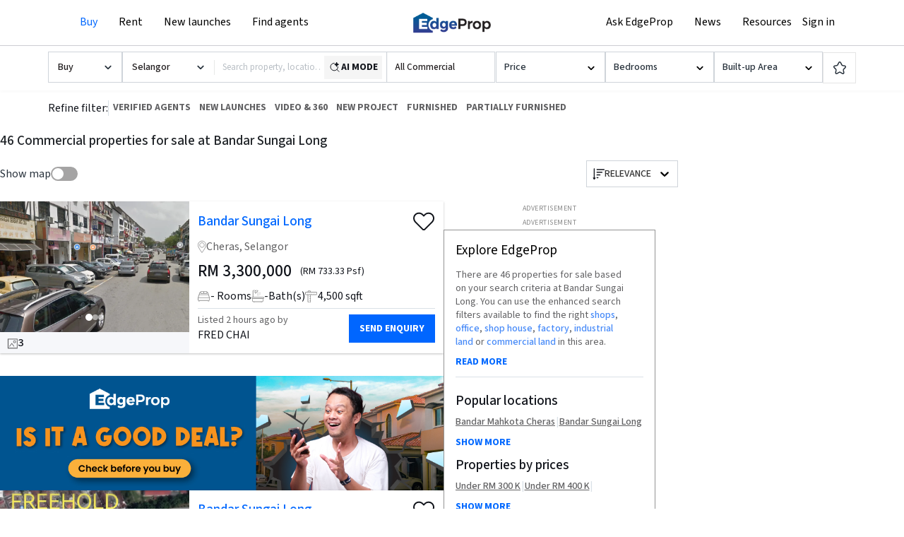

--- FILE ---
content_type: text/html; charset=utf-8
request_url: https://www.edgeprop.my/buy/selangor/cheras/bandar-sungai-long/all-commercial/419928
body_size: 35727
content:
<!DOCTYPE html><html lang="en" dir="ltr"><head><meta name="twitter:card" content="summary_large_image"/><meta name="twitter:site" content="@myedgeprop"/><meta property="og:type" content="website"/><meta property="og:site_name" content="EdgeProp.my"/><meta charSet="utf-8"/><meta name="viewport" content="width=device-width, initial-scale=1, maximum-scale=1, user-scalable=0"/><meta name="referrer" content="no-referrer-when-downgrade"/><meta name="theme-color" content="#488BF8"/><link rel="apple-touch-icon" href="/static/images/tep-logo-white-192.png"/><link rel="icon" type="image/x-icon" href="/static/favicon.ico"/><link rel="dns-prefetch" href="//www.edgeprop.my"/><link rel="dns-prefetch" href="//media.edgeprop.my"/><link rel="dns-prefetch" href="//fonts.googleapis.com"/><link rel="dns-prefetch" href="//www.googletagservices.com"/><link rel="preconnect" href="//www.edgeprop.my"/><link rel="preconnect" href="//media.edgeprop.my"/><link rel="preconnect" href="//fonts.googleapis.com"/><script type="application/ld+json">{"@context":"https://schema.org","@type":"FAQPage","mainEntity":[{"@type":"Question","name":"How much does it cost to buy a property in Malaysia?","acceptedAnswer":{"@type":"Answer","text":"According to NAPIC, there were 92,017 residential property transactions\n              in the first half of 2021, averaging RM375,000 per transaction. Total\n              cumulative value of transactions during this period is RM34.51 billion.\n              Of that, 57% of the transactions are priced under RM300,000. 24% are\n              priced between RM300,000 to RM500,000 and 14% are priced between\n              RM500,000 to RM1 million. Only 5% of property transactions are priced\n              above RM1 million.\n              For commercial property, there were 10,433 transactions recorded in the\n              first half of 2021, averaging RM1.05 million. Total cumulative value of\n              transactions during this period is RM10.93 billion. Of that, 33% of the\n              transactions are priced under RM300,000. 22% are priced between\n              RM300,000 to RM500,000 and 28% are priced between RM500,000 to RM1\n              million. 17% of property transactions are priced above RM1 million."}},{"@type":"Question","name":"How to increase the value of my home?","acceptedAnswer":{"@type":"Answer","text":" Most people only think of increasing the value of their homes when they\n              intend to sell it. But if they spared the effort and expense to add\n              value while still living there, they'd also benefit from the improved\n              surroundings."}},{"@type":"Question","name":"What should I be mindful of when buying a property in the secondary market?","acceptedAnswer":{"@type":"Answer","text":"The biggest benefit of buying a property in the secondary market is that\n              the property is ready, is more secure and less speculative. Having said\n              that, things like title issuance and title tenure are some of the things\n              you need to study carefully before making a decision."}},{"@type":"Question","name":"How do I calculate how much loan I can borrow to buy a property?","acceptedAnswer":{"@type":"Answer","text":"Beyond knowing how much cash upfront you need to pay when buying a\n              property, you need to know how much loan you are eligible to borrow to\n              finance it. Use the EdgeProp Loan Check to calculate before you commit."}},{"@type":"Question","name":"Which property website is the best in Malaysia?","acceptedAnswer":{"@type":"Answer","text":" There are a number of popular property portals in Malaysia. EdgeProp.my\n              is a property portal focused on empowering consumers with the resources\n              they need to make better-informed property decisions. EdgeProp.my users\n              can count on it to make sense of the property market by combining\n              property listings with up-to-date news, home price data, local\n              information and innovative tools."}}]}</script><link rel="stylesheet" href="https://fonts.googleapis.com/icon?family=Material+Icons&amp;display=swap" media="print"/><noscript><link rel="stylesheet" href="https://fonts.googleapis.com/icon?family=Material+Icons&amp;display=swap"/></noscript><link rel="manifest" crossorigin="use-credentials" href="/static/manifest.json"/><title>46 Commercial properties for sale at Bandar Sungai Long | EdgeProp.my</title><meta name="robots" content="index,follow"/><meta name="googlebot" content="index,follow"/><meta name="description" content="Exclusive listings of Bandar Sungai Long properties for sale now! Find new houses, condos or apartments and research on neighbourhoods."/><meta property="og:title" content="46 Commercial properties for sale at Bandar Sungai Long | EdgeProp.my"/><meta property="og:description" content="Exclusive listings of Bandar Sungai Long properties for sale now! Find new houses, condos or apartments and research on neighbourhoods."/><meta property="og:url" content="https://www.edgeprop.my/buy/selangor/cheras/bandar-sungai-long/all-commercial/419928"/><meta property="og:image" content="https://media.edgeprop.my/tep-assets/meta/buy.jpg"/><meta property="og:image:alt" content="46 Commercial properties for sale at Bandar Sungai Long | EdgeProp.my"/><meta property="og:image:width" content="747"/><meta property="og:image:height" content="498"/><link rel="canonical" href="https://www.edgeprop.my/buy/selangor/cheras/bandar-sungai-long/all-commercial/419928"/><meta name="next-head-count" content="33"/><link rel="preload" href="/_next/static/css/08ca57ad6f9023234ddf.css" as="style"/><link rel="stylesheet" href="/_next/static/css/08ca57ad6f9023234ddf.css" data-n-g=""/><link rel="preload" href="/_next/static/css/15cbe97f3ce4c3bb0b0c.css" as="style"/><link rel="stylesheet" href="/_next/static/css/15cbe97f3ce4c3bb0b0c.css" data-n-p=""/><link rel="preload" href="/_next/static/css/8da9c0fd322a2ab30dc6.css" as="style"/><link rel="stylesheet" href="/_next/static/css/8da9c0fd322a2ab30dc6.css" data-n-p=""/><link rel="preload" href="/_next/static/css/12e3ff33b5770815c0f4.css" as="style"/><link rel="stylesheet" href="/_next/static/css/12e3ff33b5770815c0f4.css" data-n-p=""/><noscript data-n-css=""></noscript><script defer="" nomodule="" src="/_next/static/chunks/polyfills-a40ef1678bae11e696dba45124eadd70.js" type="fd18bb52199742c7f9ab8041-text/javascript"></script><script src="/_next/static/chunks/webpack-9b39c019d0707c12ae86.js" defer="" type="fd18bb52199742c7f9ab8041-text/javascript"></script><script src="/_next/static/chunks/framework-34c5a4b8137ffdbfac41.js" defer="" type="fd18bb52199742c7f9ab8041-text/javascript"></script><script src="/_next/static/chunks/main-e6cc170eb3206e037f22.js" defer="" type="fd18bb52199742c7f9ab8041-text/javascript"></script><script src="/_next/static/chunks/pages/_app-f4a9ebe6c2ebc13bcb23.js" defer="" type="fd18bb52199742c7f9ab8041-text/javascript"></script><script src="/_next/static/chunks/75fc9c18-2e1fec015f3211e6fdf5.js" defer="" type="fd18bb52199742c7f9ab8041-text/javascript"></script><script src="/_next/static/chunks/4a3ea9cd-25de47d82ebb2e6b8592.js" defer="" type="fd18bb52199742c7f9ab8041-text/javascript"></script><script src="/_next/static/chunks/6f9672bf-cb31d3990d5b0d59a371.js" defer="" type="fd18bb52199742c7f9ab8041-text/javascript"></script><script src="/_next/static/chunks/9505-65967dcf4130b7485acb.js" defer="" type="fd18bb52199742c7f9ab8041-text/javascript"></script><script src="/_next/static/chunks/25-1d4d1099e236f0b11799.js" defer="" type="fd18bb52199742c7f9ab8041-text/javascript"></script><script src="/_next/static/chunks/8533-e18eed2820d044bc8000.js" defer="" type="fd18bb52199742c7f9ab8041-text/javascript"></script><script src="/_next/static/chunks/3609-f04acede3f31c3719b09.js" defer="" type="fd18bb52199742c7f9ab8041-text/javascript"></script><script src="/_next/static/chunks/3229-018234fcff060cc22e0e.js" defer="" type="fd18bb52199742c7f9ab8041-text/javascript"></script><script src="/_next/static/chunks/9694-38d862311fd25ebcf2f8.js" defer="" type="fd18bb52199742c7f9ab8041-text/javascript"></script><script src="/_next/static/chunks/5884-6ca2d88648b6a87d0229.js" defer="" type="fd18bb52199742c7f9ab8041-text/javascript"></script><script src="/_next/static/chunks/5733-199d74fdfe92a355d4c5.js" defer="" type="fd18bb52199742c7f9ab8041-text/javascript"></script><script src="/_next/static/chunks/962-640992936984cba0af83.js" defer="" type="fd18bb52199742c7f9ab8041-text/javascript"></script><script src="/_next/static/chunks/2173-65b53becd40ae27cfedb.js" defer="" type="fd18bb52199742c7f9ab8041-text/javascript"></script><script src="/_next/static/chunks/8144-35a453ce5e711577f671.js" defer="" type="fd18bb52199742c7f9ab8041-text/javascript"></script><script src="/_next/static/chunks/4851-600ff2f7d1ddb87e7eed.js" defer="" type="fd18bb52199742c7f9ab8041-text/javascript"></script><script src="/_next/static/chunks/7492-106c8cb1d8554d4da024.js" defer="" type="fd18bb52199742c7f9ab8041-text/javascript"></script><script src="/_next/static/chunks/9459-4038238cd8dc4cbd3e3a.js" defer="" type="fd18bb52199742c7f9ab8041-text/javascript"></script><script src="/_next/static/chunks/8446-1f716727ac4724cbd956.js" defer="" type="fd18bb52199742c7f9ab8041-text/javascript"></script><script src="/_next/static/chunks/8762-b17307347e12682cccd1.js" defer="" type="fd18bb52199742c7f9ab8041-text/javascript"></script><script src="/_next/static/chunks/1826-562a5ea3d8d58b9f3251.js" defer="" type="fd18bb52199742c7f9ab8041-text/javascript"></script><script src="/_next/static/chunks/6977-d3d96e928ea7c18a5651.js" defer="" type="fd18bb52199742c7f9ab8041-text/javascript"></script><script src="/_next/static/chunks/8961-00b563cbda5d387bb1a4.js" defer="" type="fd18bb52199742c7f9ab8041-text/javascript"></script><script src="/_next/static/chunks/2135-61372c1af28707f9aee9.js" defer="" type="fd18bb52199742c7f9ab8041-text/javascript"></script><script src="/_next/static/chunks/8736-f35cdb64ef2415e36972.js" defer="" type="fd18bb52199742c7f9ab8041-text/javascript"></script><script src="/_next/static/chunks/7840-df2ef6445f95c8865858.js" defer="" type="fd18bb52199742c7f9ab8041-text/javascript"></script><script src="/_next/static/chunks/9725-730478361ad6975be586.js" defer="" type="fd18bb52199742c7f9ab8041-text/javascript"></script><script src="/_next/static/chunks/4086-b5d0edd134fabcdda4bc.js" defer="" type="fd18bb52199742c7f9ab8041-text/javascript"></script><script src="/_next/static/chunks/638-91330067d3bb3e1f70b8.js" defer="" type="fd18bb52199742c7f9ab8041-text/javascript"></script><script src="/_next/static/chunks/4628-7bbaf7994e57f7f9b26f.js" defer="" type="fd18bb52199742c7f9ab8041-text/javascript"></script><script src="/_next/static/chunks/6994-c983333cbce788ba754d.js" defer="" type="fd18bb52199742c7f9ab8041-text/javascript"></script><script src="/_next/static/chunks/5597-489b4bb460b38a119998.js" defer="" type="fd18bb52199742c7f9ab8041-text/javascript"></script><script src="/_next/static/chunks/8022-13da61c49fdccd8ae420.js" defer="" type="fd18bb52199742c7f9ab8041-text/javascript"></script><script src="/_next/static/chunks/1932-de4f5417a4a258765a4e.js" defer="" type="fd18bb52199742c7f9ab8041-text/javascript"></script><script src="/_next/static/chunks/9410-b21fc58710ea5b7b9333.js" defer="" type="fd18bb52199742c7f9ab8041-text/javascript"></script><script src="/_next/static/chunks/7108-d481bd573a2aebdf4492.js" defer="" type="fd18bb52199742c7f9ab8041-text/javascript"></script><script src="/_next/static/chunks/669-0f3248f97b3df28ae350.js" defer="" type="fd18bb52199742c7f9ab8041-text/javascript"></script><script src="/_next/static/chunks/5576-f9db70f337a08ffdb6e6.js" defer="" type="fd18bb52199742c7f9ab8041-text/javascript"></script><script src="/_next/static/chunks/3946-0565984043dc14dacadb.js" defer="" type="fd18bb52199742c7f9ab8041-text/javascript"></script><script src="/_next/static/chunks/8162-25c4ca1f873851eb5ec8.js" defer="" type="fd18bb52199742c7f9ab8041-text/javascript"></script><script src="/_next/static/chunks/1200-eb1f305cc16dd02269eb.js" defer="" type="fd18bb52199742c7f9ab8041-text/javascript"></script><script src="/_next/static/chunks/3797-142be9e209c993684a9d.js" defer="" type="fd18bb52199742c7f9ab8041-text/javascript"></script><script src="/_next/static/chunks/pages/buy-df38e93a09d65a84feac.js" defer="" type="fd18bb52199742c7f9ab8041-text/javascript"></script><script src="/_next/static/X-BB04Rdo7cTi8_bGvJqh/_buildManifest.js" defer="" type="fd18bb52199742c7f9ab8041-text/javascript"></script><script src="/_next/static/X-BB04Rdo7cTi8_bGvJqh/_ssgManifest.js" defer="" type="fd18bb52199742c7f9ab8041-text/javascript"></script><style id="__jsx-1999938246">.pagination-container.jsx-1999938246{gap:5px;}@media (max-width:399px){.pagination-container.jsx-1999938246{gap:0;}}@media (min-width:500px){.pagination-container.jsx-1999938246{width:430px;}}.btn.jsx-1999938246:hover.jsx-1999938246:not(:disabled){color:#212529;}.btn.jsx-1999938246:active.jsx-1999938246:not(:disabled){-webkit-transform:scale(0.95);-ms-transform:scale(0.95);transform:scale(0.95);}</style></head><body><noscript><iframe src="https://www.googletagmanager.com/ns.html?id=GTM-M7V9KJS" height="0" width="0" style="display:none;visibility:hidden" title="gtm"></iframe></noscript><div id="__next"><div class="wrapper buy "><div class="w-full flex justify-center text-center bg-white items-center"><div id="Prod_Wide_Leaderboard" class="mx-auto" style="padding-top:0px"></div></div><header class="navbar-fixed-top" style="z-index:"><div class="top-nav"><nav class="navbar navbar-expand-lg navbar-light"><div class="container container-width p-0"><button type="button" class="btn button-menu p-0 d-xl-none" id="sidebarCollapse" aria-label="Menu"><svg xmlns="http://www.w3.org/2000/svg" width="24" height="24" viewBox="0 0 24 24" fill="none" stroke="currentColor" stroke-width="2" stroke-linecap="round" stroke-linejoin="round" class="lucide lucide-menu" aria-hidden="true"><path d="M4 5h16"></path><path d="M4 12h16"></path><path d="M4 19h16"></path></svg></button><div class="nav-left navbar-collapse collapse" id="basic-navbar-nav"><div class="navbar-nav"><div class="mega-dropdown dropdown nav-item"><a aria-haspopup="true" aria-expanded="false" class="dropdown-toggle nav-link active" role="button" href="/buy">Buy</a><div class="dropdown-menu" aria-labelledby=""><div class="container-width"><div class="row w-100"><div class="col-12 col-md-3 menu-sub-section"><span class="nav-header">Residential for sale</span><a class="dropdown-item" href="/buy/malaysia/all-landed">Landed homes</a><a class="dropdown-item" href="/buy/malaysia/condominium-apartment">Condominiums and apartments</a><a class="dropdown-item" href="/new-launches">New launches (PropMall)</a><a class="dropdown-item" href="/auction/malaysia/all-residential">Auction homes</a><a class="dropdown-item" href="/transactions">Recent transactions</a><a class="dropdown-item" href="https://vpex.edgeprop.my/">Virtual Property Expo 2021</a><a class="dropdown-item" target="_blank" href="/homefinder">Submit home finder request</a></div><div class="col-12 col-md-3 menu-sub-section"><span class="nav-header">Commercial for sale</span><a class="dropdown-item" href="/buy/malaysia/all-commercial">All commercial</a><a class="dropdown-item" href="/buy/malaysia/shop">Shophouse</a><a class="dropdown-item" href="/buy/malaysia/office">Office</a><a class="dropdown-item" href="/buy/malaysia/hotel-leisure">Hotel / leisure</a><a class="dropdown-item" href="/buy/malaysia/commercial-complex">Commercial complex</a><a class="dropdown-item" href="/buy/malaysia/commercial-others">Others</a></div><div class="col-12 col-md-3 menu-sub-section"><span class="nav-header">Industrial for sale</span><a class="dropdown-item" href="/buy/malaysia/all-industrial">All industrial</a><a class="dropdown-item" href="/buy/malaysia/factory-warehouse">Factory / warehouse</a><a class="dropdown-item" href="/buy/malaysia/industrial-land">Industrial land</a><a class="dropdown-item" href="/buy/malaysia/industrial-others">Others</a><a class="dropdown-item" href="/buy/malaysia/agricultural-land">Agricultural land</a></div><div class="col-12 col-md-3 menu-sub-section"><span class="nav-header">Resources</span><a class="dropdown-item" href="/homeadvisor">EdgeProp HomeAdvisor Report</a><a class="dropdown-item" href="/rent-vs-buy-calculator">Buy vs Rent calculator</a><a class="dropdown-item" target="_blank" href="/for-sale-by-owners">Sell my property</a></div><div class="col-12 col-md-3 menu-sub-section menu-sub-section--no-title"><a href="/area-outlook" class="dropdown-item">Area Outlook</a><a href="/projects" class="dropdown-item">Projects Directory</a></div></div></div></div></div><div class="mega-dropdown dropdown nav-item"><a aria-haspopup="true" aria-expanded="false" class="dropdown-toggle nav-link" role="button" href="/rent">Rent</a><div class="dropdown-menu" aria-labelledby=""><div class="container-width"><div class="row w-100"><div class="col-12 col-md-3 menu-sub-section"><span class="nav-header">Residential for rent</span><a class="dropdown-item" href="/rent/malaysia/all-landed">Landed homes</a><a class="dropdown-item" href="/rent/malaysia/condominium-apartment">Condominiums and apartments</a><a class="dropdown-item" href="/new-launches">New launches by developers</a></div><div class="col-12 col-md-3 menu-sub-section"><span class="nav-header">Commercial for rent</span><a class="dropdown-item" href="/rent/malaysia/all-commercial">All commercial</a><a class="dropdown-item" href="/rent/malaysia/shop-house">Shophouse</a><a class="dropdown-item" href="/rent/malaysia/office">Office</a><a class="dropdown-item" href="/rent/malaysia/hotel-leisure">Hotel / leisure</a><a class="dropdown-item" href="/rent/malaysia/commercial-complex">Commercial complex</a><a class="dropdown-item" href="/rent/malaysia/commercial-others">Others</a><a class="dropdown-item" href="/coworking">Coworking space</a></div><div class="col-12 col-md-3 menu-sub-section"><span class="nav-header">Industrial for rent</span><a class="dropdown-item" href="/rent/malaysia/all-industrial">All industrial</a><a class="dropdown-item" href="/rent/malaysia/factory-warehouse">Factory / warehouse</a><a class="dropdown-item" href="/rent/malaysia/industrial-land">Industrial land</a><a class="dropdown-item" href="/rent/malaysia/industrial-others">Others</a></div><div class="col-12 col-md-3 menu-sub-section"><span class="nav-header">Resources</span><a class="dropdown-item" href="/rent-vs-buy-calculator">Buy vs Rent calculator</a><a class="dropdown-item" href="/homeadvisor">EdgeProp HomeAdvisor Report</a><a class="dropdown-item" target="_blank" href="/for-sale-by-owners">Sell my property</a></div><div class="col-12 col-md-3 menu-sub-section menu-sub-section--no-title"><a href="/area-outlook" class="dropdown-item">Area Outlook</a><a href="/projects" class="dropdown-item">Projects Directory</a></div></div></div></div></div><div class="mega-dropdown dropdown nav-item"><a class="nn nav-link" href="/new-launches">New launches</a></div><div class="mega-dropdown dropdown nav-item"><a aria-haspopup="true" aria-expanded="false" class="dropdown-toggle nav-link" role="button" href="/agents">Find agents</a><div class="dropdown-menu" aria-labelledby=""><div class="find-agent-mega-container"><div class="row justify-content-center"><div class="col-12 col-md-9 menu-sub-section menu-sub-section-30"><span class="nav-header">I need an agent</span><p>Looking to buy, sell or rent? Find an agent with the right local expertise!</p><a class="btn btn-primary btn-agents" style="border-radius:0px" href="/agents">Find Agents</a></div><div class="col-12 col-md-3 menu-sub-section menu-sub-section-30"><span class="nav-header">I&#x27;m an agent</span><p>Looking for more exposure? Sign up as a PRO agent for only RM2.19 a day.</p><button type="button" class="btn btn-danger btn-agents mr-3" style="border-radius:0px">Login now</button><a class="btn btn-danger btn-agents" style="border-radius:0px" href="/pro-agents">Become a pro agent</a></div></div></div></div></div></div></div><span class="nav-center navbar-brand"><img src="https://media.edgeprop.my/tep-assets/logo-40h.png" class="d-inline-block align-top edgeprop-logo-latest" style="cursor:pointer" alt="EdgeProp"/></span><div class="d-flex flex-row align-items-center nav-right-wrapper"><div class="nav-right navbar-collapse collapse" id="basic-navbar-nav"><div class="ml-auto navbar-nav"><div class="mega-dropdown dropdown nav-item"><a role="button" style="white-space:nowrap" href="/askedgeprop" data-rb-event-key="/askedgeprop" class="nn nav-link nav-link">Ask EdgeProp</a></div><div class="mega-dropdown dropdown nav-item"><a aria-haspopup="true" aria-expanded="false" role="button" href="/news" data-rb-event-key="/news" class="dropdown-toggle nav-link nn nav-link">News</a><div class="dropdown-menu" aria-labelledby=""><div class="container-width"><div class="row w-100"><div class="col-12 col-md-3 menu-sub-section"><span class="nav-header">Real estate news</span><a class="dropdown-item" href="/news/search?field_category_value=editorpick">Editor&#x27;s pick</a><a class="dropdown-item" href="/#latest-publications">Publications</a><a class="dropdown-item" href="/news/search?field_category_value=news">Latest news</a><a class="dropdown-item" href="/news/search?field_category_value=indepth">In Depth stories</a><a class="dropdown-item" href="/news/search?field_category_value=lifestyle">Lifestyle stories</a><a class="dropdown-item" href="/edgeproptv">Videos</a></div><div class="col-12 col-md-3 menu-sub-section"><span class="nav-header narratives">Narratives</span><a class="dropdown-item" href="/all-narratives/malaysia-property-industry">Malaysia Property Industry</a><a class="dropdown-item" href="/all-narratives/the-pulse-on-companies">The Pulse on Companies</a><a class="dropdown-item" href="/all-narratives/your-local-experts">Your Local Experts</a><a class="dropdown-item" href="/all-narratives/guides">Guides</a></div><div class="col-12 col-md-3 menu-sub-section"><span class="nav-header">Events</span><a class="dropdown-item" href="/events">Upcoming events</a><a class="dropdown-item" target="_blank" href="/awards2021">Best Managed &amp; Sustainable Property Awards 2021</a><a class="dropdown-item" target="_blank" href="/awards2020">Best Managed &amp; Sustainable Property Awards 2020</a><a class="dropdown-item" target="_blank" href="/awards2019">Best Managed Property Awards 2019</a><a class="dropdown-item" target="_blank" href="https://alvin5420.wixsite.com/bma2018">Best Managed Property Awards 2018</a><a class="dropdown-item" target="_blank" href="/property-award-2017">Best Managed Property Awards 2017</a></div><div class="col-12 col-md-3 menu-sub-section"><span class="nav-header">Resources</span><a class="dropdown-item" href="/homeadvisor">EdgeProp HomeAdvisor Report</a><a class="dropdown-item" href="/rent-vs-buy-calculator">Buy vs Rent calculator</a><a class="dropdown-item" target="_blank" href="/for-sale-by-owners">Sell my property</a></div><div class="col-12 col-md-3 menu-sub-section"><a href="/area-outlook" class="dropdown-item">Area Outlook</a><a href="/projects" class="dropdown-item">Projects Directory</a></div></div></div></div></div><div class="mega-dropdown dropdown nav-item"><a aria-haspopup="true" aria-expanded="false" role="button" href="#" class="dropdown-toggle nav-link nav-link">Resources</a><div class="dropdown-menu" aria-labelledby=""><div class="container-width"><div class="row w-100"><div class="col-12 col-md-3 menu-sub-section"><span class="nav-header">Insights and Calculators</span><a class="dropdown-item" href="/rent-vs-buy-calculator">Buy vs Rent calculator</a><a class="dropdown-item" href="/loancheck">Quick Loan Check</a><a class="dropdown-item" href="/home-loan-report">Credit &amp; Loan Eligibility Report</a></div><div class="col-12 col-md-3 menu-sub-section"><span class="nav-header">Research</span><a class="dropdown-item" href="/gooddeal">Is It A Good Deal?</a><a class="dropdown-item" href="/location-scan">Location Scan</a><a class="dropdown-item" href="/past-transaction">Find Transactions</a><a class="dropdown-item" href="/homeadvisor">EdgeProp HomeAdvisor Report</a><a href="/area-outlook" class="dropdown-item">Area Outlook</a><a href="/projects" class="dropdown-item">Projects Directory</a></div><div class="col-12 col-md-3 menu-sub-section"><span class="nav-header">Home Services</span><a class="dropdown-item" target="_blank" href="/for-sale-by-owners">Sell my property</a><a class="dropdown-item" target="_blank" href="/homefinder">Submit home finder request</a><a class="dropdown-item" target="_blank" href="/broadband">Exclusive Broadband Promo</a><a class="dropdown-item" target="_blank" href="/luxe-listing">LUXE<span style="background-color:#0068ff;border-radius:999px;color:#fff;font-size:10px;font-weight:500;line-height:12px;padding:1px 5px;margin-left:6px;vertical-align:middle;position:relative;top:-1px">NEW</span></a></div><div class="col-12 col-md-3 menu-sub-section"><span class="nav-header">Q&amp;A</span><a class="dropdown-item" href="/tips/3">Legal Q&amp;A with Chris Tan</a><a class="dropdown-item" href="/tips/1">Fengshui Q&amp;A with Dato Joey Yap</a></div><div class="col-12 col-md-3 menu-sub-section"><a class="menu-title-link" href="/guides"><span class="nav-header">Guides</span></a><a class="dropdown-item" href="/guides/buying">Buying</a><a class="dropdown-item" href="/guides/renting">Renting</a><a class="dropdown-item" href="/guides/selling">Selling</a><a class="dropdown-item" href="/guides/home-financing">Home Financing</a><a class="dropdown-item" href="/guides/investing">Investing</a><a class="dropdown-item" href="/guides/home-improvement">Home Improvement</a></div></div></div></div></div></div></div><a data-toggle="modal" data-target="#loginModal" href="#" class="p-0 m-0 d-none d-sm-flex nav-link" role="button">Sign in</a></div></div></nav></div></header><main class="godown-hidden"><style>
        .listing-page .search-bar-component{
        top:65px; //if add is there else 185px
        z-index:60px;
        }
        </style><div class="main-component listing-page listing-page-new css-0"><style>
        .listing-page .type-select__control{
        border: 1px solid #cfd4da;
    border-radius: 0;
    font-size: 14px;
    line-height: 24px;
    padding: 0px 11px;
    -webkit-box-shadow: none;
    box-shadow: none;
    cursor: pointer;
    height: 44px;
    display: flex;
    align-items: center;
        
        }
    .listing-page .top-filter-Searchbar .top-search-btn {
    border: 1px solid #cfd4da;
    border-left: 0px;
    border-radius: 0px;
    border-top-left-radius: 0px;
    border-bottom-left-radius: 0px;
    line-height: 15px;
    padding-right: 14px;
    padding-left: 14px;
}
    .top-filter-sub { grid-gap: 10px}
    .listing-page .top-filter-Searchbar .top-search-btn{
    height: 44px;
    }
    .listing-page .top-filter-Searchbar .place-search-container-property-search{
    height: 44px;
    }
        </style><div class="search-bar-component d-none d-lg-block"><div class="horizontal-bar" style="display:flex;justify-content:center"><div class="top-filter-sub" style="max-width:1144px;padding-top:8px"><div class="select-element l-type" style="width:100%;max-width:105px"><style data-emotion-css="2b097c-container">.css-2b097c-container{position:relative;box-sizing:border-box;}</style><div class="prop-for-selector css-2b097c-container"><style data-emotion-css="yk16xz-control">.css-yk16xz-control{-webkit-align-items:center;-webkit-box-align:center;-ms-flex-align:center;align-items:center;background-color:hsl(0,0%,100%);border-color:hsl(0,0%,80%);border-radius:4px;border-style:solid;border-width:1px;cursor:default;display:-webkit-box;display:-webkit-flex;display:-ms-flexbox;display:flex;-webkit-flex-wrap:wrap;-ms-flex-wrap:wrap;flex-wrap:wrap;-webkit-box-pack:justify;-webkit-justify-content:space-between;-ms-flex-pack:justify;justify-content:space-between;min-height:38px;outline:0 !important;position:relative;-webkit-transition:all 100ms;transition:all 100ms;box-sizing:border-box;}.css-yk16xz-control:hover{border-color:hsl(0,0%,70%);}</style><div class="type-select__control css-yk16xz-control"><style data-emotion-css="1hwfws3">.css-1hwfws3{-webkit-align-items:center;-webkit-box-align:center;-ms-flex-align:center;align-items:center;display:-webkit-box;display:-webkit-flex;display:-ms-flexbox;display:flex;-webkit-flex:1;-ms-flex:1;flex:1;-webkit-flex-wrap:wrap;-ms-flex-wrap:wrap;flex-wrap:wrap;padding:2px 8px;-webkit-overflow-scrolling:touch;position:relative;overflow:hidden;box-sizing:border-box;}</style><div class="type-select__value-container type-select__value-container--has-value css-1hwfws3"><style data-emotion-css="1uccc91-singleValue">.css-1uccc91-singleValue{color:hsl(0,0%,20%);margin-left:2px;margin-right:2px;max-width:calc(100% - 8px);overflow:hidden;position:absolute;text-overflow:ellipsis;white-space:nowrap;top:50%;-webkit-transform:translateY(-50%);-ms-transform:translateY(-50%);transform:translateY(-50%);box-sizing:border-box;}</style><div class="type-select__single-value css-1uccc91-singleValue"><div style="display:flex;align-items:center;justify-content:space-between"><span style="text-overflow:ellipsis;overflow:hidden">Buy</span><span class="selectLabelIcon"><svg xmlns="http://www.w3.org/2000/svg" viewBox="0 0 16 16" width="1em" height="1em" fill="currentColor" class="bi bi-check2"><path d="M13.854 3.646a.5.5 0 0 1 0 .708l-7 7a.5.5 0 0 1-.708 0l-3.5-3.5a.5.5 0 1 1 .708-.708L6.5 10.293l6.646-6.647a.5.5 0 0 1 .708 0"></path></svg></span></div></div><style data-emotion-css="1g6gooi">.css-1g6gooi{margin:2px;padding-bottom:2px;padding-top:2px;visibility:visible;color:hsl(0,0%,20%);box-sizing:border-box;}</style><div class="css-1g6gooi"><div class="type-select__input" style="display:inline-block"><input type="text" autoCapitalize="none" autoComplete="off" autoCorrect="off" id="react-select-listingType-input" spellcheck="false" tabindex="0" value="" aria-autocomplete="list" style="box-sizing:content-box;width:1px;label:input;background:0;border:0;font-size:inherit;opacity:1;outline:0;padding:0;color:inherit"/><div style="position:absolute;top:0;left:0;visibility:hidden;height:0;overflow:scroll;white-space:pre"></div></div></div></div><style data-emotion-css="1wy0on6">.css-1wy0on6{-webkit-align-items:center;-webkit-box-align:center;-ms-flex-align:center;align-items:center;-webkit-align-self:stretch;-ms-flex-item-align:stretch;align-self:stretch;display:-webkit-box;display:-webkit-flex;display:-ms-flexbox;display:flex;-webkit-flex-shrink:0;-ms-flex-negative:0;flex-shrink:0;box-sizing:border-box;}</style><div class="type-select__indicators css-1wy0on6"><style data-emotion-css="1okebmr-indicatorSeparator">.css-1okebmr-indicatorSeparator{-webkit-align-self:stretch;-ms-flex-item-align:stretch;align-self:stretch;background-color:hsl(0,0%,80%);margin-bottom:8px;margin-top:8px;width:1px;box-sizing:border-box;}</style><span class="type-select__indicator-separator css-1okebmr-indicatorSeparator"></span><style data-emotion-css="1ll8rvh-indicatorContainer">.css-1ll8rvh-indicatorContainer{color:#29333D;display:-webkit-box;display:-webkit-flex;display:-ms-flexbox;display:flex;padding:8px;-webkit-transition:all .2s ease;transition:all .2s ease;box-sizing:border-box;}.css-1ll8rvh-indicatorContainer:hover{color:hsl(0,0%,60%);}</style><div aria-hidden="true" class="type-select__indicator type-select__dropdown-indicator css-1ll8rvh-indicatorContainer"><style data-emotion-css="19bqh2r">.css-19bqh2r{display:inline-block;fill:currentColor;line-height:1;stroke:currentColor;stroke-width:0;}</style><svg height="20" width="20" viewBox="0 0 20 20" aria-hidden="true" focusable="false" class="css-19bqh2r"><path d="M4.516 7.548c0.436-0.446 1.043-0.481 1.576 0l3.908 3.747 3.908-3.747c0.533-0.481 1.141-0.446 1.574 0 0.436 0.445 0.408 1.197 0 1.615-0.406 0.418-4.695 4.502-4.695 4.502-0.217 0.223-0.502 0.335-0.787 0.335s-0.57-0.112-0.789-0.335c0 0-4.287-4.084-4.695-4.502s-0.436-1.17 0-1.615z"></path></svg></div></div></div></div></div><div class="top-filter-Searchbar transition-shadow-border" style="max-height:44px"><style data-emotion-css="2b097c-container">.css-2b097c-container{position:relative;box-sizing:border-box;}</style><div class="state-selector css-2b097c-container"><style data-emotion-css="yk16xz-control">.css-yk16xz-control{-webkit-align-items:center;-webkit-box-align:center;-ms-flex-align:center;align-items:center;background-color:hsl(0,0%,100%);border-color:hsl(0,0%,80%);border-radius:4px;border-style:solid;border-width:1px;cursor:default;display:-webkit-box;display:-webkit-flex;display:-ms-flexbox;display:flex;-webkit-flex-wrap:wrap;-ms-flex-wrap:wrap;flex-wrap:wrap;-webkit-box-pack:justify;-webkit-justify-content:space-between;-ms-flex-pack:justify;justify-content:space-between;min-height:38px;outline:0 !important;position:relative;-webkit-transition:all 100ms;transition:all 100ms;box-sizing:border-box;}.css-yk16xz-control:hover{border-color:hsl(0,0%,70%);}</style><div class="type-select__control css-yk16xz-control"><style data-emotion-css="1hwfws3">.css-1hwfws3{-webkit-align-items:center;-webkit-box-align:center;-ms-flex-align:center;align-items:center;display:-webkit-box;display:-webkit-flex;display:-ms-flexbox;display:flex;-webkit-flex:1;-ms-flex:1;flex:1;-webkit-flex-wrap:wrap;-ms-flex-wrap:wrap;flex-wrap:wrap;padding:2px 8px;-webkit-overflow-scrolling:touch;position:relative;overflow:hidden;box-sizing:border-box;}</style><div class="type-select__value-container type-select__value-container--has-value css-1hwfws3"><style data-emotion-css="1uccc91-singleValue">.css-1uccc91-singleValue{color:hsl(0,0%,20%);margin-left:2px;margin-right:2px;max-width:calc(100% - 8px);overflow:hidden;position:absolute;text-overflow:ellipsis;white-space:nowrap;top:50%;-webkit-transform:translateY(-50%);-ms-transform:translateY(-50%);transform:translateY(-50%);box-sizing:border-box;}</style><div class="type-select__single-value css-1uccc91-singleValue"><div style="display:flex;align-items:center;justify-content:space-between"><span>Selangor</span><span class="selectLabelIcon"><svg xmlns="http://www.w3.org/2000/svg" viewBox="0 0 16 16" width="1em" height="1em" fill="currentColor" class="bi bi-check2"><path d="M13.854 3.646a.5.5 0 0 1 0 .708l-7 7a.5.5 0 0 1-.708 0l-3.5-3.5a.5.5 0 1 1 .708-.708L6.5 10.293l6.646-6.647a.5.5 0 0 1 .708 0"></path></svg></span></div></div><style data-emotion-css="1g6gooi">.css-1g6gooi{margin:2px;padding-bottom:2px;padding-top:2px;visibility:visible;color:hsl(0,0%,20%);box-sizing:border-box;}</style><div class="css-1g6gooi"><div class="type-select__input" style="display:inline-block"><input type="text" autoCapitalize="none" autoComplete="off" autoCorrect="off" id="react-select-state-input" spellcheck="false" tabindex="0" value="" aria-autocomplete="list" style="box-sizing:content-box;width:1px;label:input;background:0;border:0;font-size:inherit;opacity:1;outline:0;padding:0;color:inherit"/><div style="position:absolute;top:0;left:0;visibility:hidden;height:0;overflow:scroll;white-space:pre"></div></div></div></div><style data-emotion-css="1wy0on6">.css-1wy0on6{-webkit-align-items:center;-webkit-box-align:center;-ms-flex-align:center;align-items:center;-webkit-align-self:stretch;-ms-flex-item-align:stretch;align-self:stretch;display:-webkit-box;display:-webkit-flex;display:-ms-flexbox;display:flex;-webkit-flex-shrink:0;-ms-flex-negative:0;flex-shrink:0;box-sizing:border-box;}</style><div class="type-select__indicators css-1wy0on6"><style data-emotion-css="1okebmr-indicatorSeparator">.css-1okebmr-indicatorSeparator{-webkit-align-self:stretch;-ms-flex-item-align:stretch;align-self:stretch;background-color:hsl(0,0%,80%);margin-bottom:8px;margin-top:8px;width:1px;box-sizing:border-box;}</style><span class="type-select__indicator-separator css-1okebmr-indicatorSeparator"></span><style data-emotion-css="1ll8rvh-indicatorContainer">.css-1ll8rvh-indicatorContainer{color:#29333D;display:-webkit-box;display:-webkit-flex;display:-ms-flexbox;display:flex;padding:8px;-webkit-transition:all .2s ease;transition:all .2s ease;box-sizing:border-box;}.css-1ll8rvh-indicatorContainer:hover{color:hsl(0,0%,60%);}</style><div aria-hidden="true" class="type-select__indicator type-select__dropdown-indicator css-1ll8rvh-indicatorContainer"><style data-emotion-css="19bqh2r">.css-19bqh2r{display:inline-block;fill:currentColor;line-height:1;stroke:currentColor;stroke-width:0;}</style><svg height="20" width="20" viewBox="0 0 20 20" aria-hidden="true" focusable="false" class="css-19bqh2r"><path d="M4.516 7.548c0.436-0.446 1.043-0.481 1.576 0l3.908 3.747 3.908-3.747c0.533-0.481 1.141-0.446 1.574 0 0.436 0.445 0.408 1.197 0 1.615-0.406 0.418-4.695 4.502-4.695 4.502-0.217 0.223-0.502 0.335-0.787 0.335s-0.57-0.112-0.789-0.335c0 0-4.287-4.084-4.695-4.502s-0.436-1.17 0-1.615z"></path></svg></div></div></div></div><style data-emotion-css="2b097c-container">.css-2b097c-container{position:relative;box-sizing:border-box;}</style><div class="place-search-container-property-search css-2b097c-container"><style data-emotion-css="yk16xz-control">.css-yk16xz-control{-webkit-align-items:center;-webkit-box-align:center;-ms-flex-align:center;align-items:center;background-color:hsl(0,0%,100%);border-color:hsl(0,0%,80%);border-radius:4px;border-style:solid;border-width:1px;cursor:default;display:-webkit-box;display:-webkit-flex;display:-ms-flexbox;display:flex;-webkit-flex-wrap:wrap;-ms-flex-wrap:wrap;flex-wrap:wrap;-webkit-box-pack:justify;-webkit-justify-content:space-between;-ms-flex-pack:justify;justify-content:space-between;min-height:38px;outline:0 !important;position:relative;-webkit-transition:all 100ms;transition:all 100ms;box-sizing:border-box;}.css-yk16xz-control:hover{border-color:hsl(0,0%,70%);}</style><div class="place-search__control css-yk16xz-control"><style data-emotion-css="1hwfws3">.css-1hwfws3{-webkit-align-items:center;-webkit-box-align:center;-ms-flex-align:center;align-items:center;display:-webkit-box;display:-webkit-flex;display:-ms-flexbox;display:flex;-webkit-flex:1;-ms-flex:1;flex:1;-webkit-flex-wrap:wrap;-ms-flex-wrap:wrap;flex-wrap:wrap;padding:2px 8px;-webkit-overflow-scrolling:touch;position:relative;overflow:hidden;box-sizing:border-box;}</style><div class="place-search__value-container css-1hwfws3"><style data-emotion-css="ir1yg2-placeholder">.css-ir1yg2-placeholder{color:hsl(0,0%,50%);margin-left:2px;margin-right:2px;position:absolute;top:50%;-webkit-transform:translateY(-50%);-ms-transform:translateY(-50%);transform:translateY(-50%);box-sizing:border-box;white-space:nowrap;overflow:hidden;text-overflow:ellipsis;max-width:99%;}</style><div class="place-search__placeholder css-ir1yg2-placeholder">Search property, location...etc</div><style data-emotion-css="1g6gooi">.css-1g6gooi{margin:2px;padding-bottom:2px;padding-top:2px;visibility:visible;color:hsl(0,0%,20%);box-sizing:border-box;}</style><div class="css-1g6gooi"><div class="place-search__input" style="display:inline-block"><input type="text" autoCapitalize="none" autoComplete="off" autoCorrect="off" id="react-select-13832-input" spellcheck="false" tabindex="0" value="" aria-autocomplete="list" style="box-sizing:content-box;width:1px;label:input;background:0;border:0;font-size:inherit;opacity:1;outline:0;padding:0;color:inherit"/><div style="position:absolute;top:0;left:0;visibility:hidden;height:0;overflow:scroll;white-space:pre"></div></div></div></div><style data-emotion-css="1wy0on6">.css-1wy0on6{-webkit-align-items:center;-webkit-box-align:center;-ms-flex-align:center;align-items:center;-webkit-align-self:stretch;-ms-flex-item-align:stretch;align-self:stretch;display:-webkit-box;display:-webkit-flex;display:-ms-flexbox;display:flex;-webkit-flex-shrink:0;-ms-flex-negative:0;flex-shrink:0;box-sizing:border-box;}</style><div class="place-search__indicators css-1wy0on6"><style data-emotion-css="1okebmr-indicatorSeparator">.css-1okebmr-indicatorSeparator{-webkit-align-self:stretch;-ms-flex-item-align:stretch;align-self:stretch;background-color:hsl(0,0%,80%);margin-bottom:8px;margin-top:8px;width:1px;box-sizing:border-box;}</style><span class="place-search__indicator-separator css-1okebmr-indicatorSeparator"></span><style data-emotion-css="tpaeio-indicatorContainer">.css-tpaeio-indicatorContainer{color:hsl(0,0%,80%);display:none;padding:8px;-webkit-transition:color 150ms;transition:color 150ms;box-sizing:border-box;}.css-tpaeio-indicatorContainer:hover{color:hsl(0,0%,60%);}</style><div aria-hidden="true" class="place-search__indicator place-search__dropdown-indicator css-tpaeio-indicatorContainer"><style data-emotion-css="19bqh2r">.css-19bqh2r{display:inline-block;fill:currentColor;line-height:1;stroke:currentColor;stroke-width:0;}</style><svg height="20" width="20" viewBox="0 0 20 20" aria-hidden="true" focusable="false" class="css-19bqh2r"><path d="M4.516 7.548c0.436-0.446 1.043-0.481 1.576 0l3.908 3.747 3.908-3.747c0.533-0.481 1.141-0.446 1.574 0 0.436 0.445 0.408 1.197 0 1.615-0.406 0.418-4.695 4.502-4.695 4.502-0.217 0.223-0.502 0.335-0.787 0.335s-0.57-0.112-0.789-0.335c0 0-4.287-4.084-4.695-4.502s-0.436-1.17 0-1.615z"></path></svg></div></div></div></div><style data-emotion="css 4o6wm3">.css-4o6wm3 +::focus{box-shadow:1px 0px 0px 1px #0e6bc5!important;}</style><button type="button" class="btn top-search-btn d-none css-4o6wm3"><img src="/static/images/icons/search-normal.svg" alt="shortlist" width="20px" height="20px"/></button><style data-emotion="css 11amhjf">.css-11amhjf{height:44px;padding:0 px;margin-left:0px;border:1px solid #cfd4da;border-left:0px;background:#ffffff;color:#12151c;font-size:14px;font-weight:700;border-radius:0;cursor:pointer;display:-webkit-box;display:-webkit-flex;display:-ms-flexbox;display:flex;gap:4px;-webkit-align-items:center;-webkit-box-align:center;-ms-flex-align:center;align-items:center;white-space:nowrap;}</style><button type="button" class=" css-11amhjf"><style data-emotion="css goh14l">.css-goh14l{position:relative;display:-webkit-box;display:-webkit-flex;display:-ms-flexbox;display:flex;gap:4px;-webkit-align-items:center;-webkit-box-align:center;-ms-flex-align:center;align-items:center;background:#f5f5f5;padding:6px;white-space:nowrap;border-radius:0px;cursor:pointer;z-index:0;}.css-goh14l::after{content:'';position:absolute;inset:0;border-radius:inherit;padding:1px;background:linear-gradient(
                            90deg,
                            #ef4444,
                            #eab308,
                            #22c55e,
                            #3b82f6,
                            #6366f1,
                            #a855f7,
                            #ef4444
                          );-webkit-background-size:200% 100%;background-size:200% 100%;-webkit-animation:rainbowMove 3s linear infinite;animation:rainbowMove 3s linear infinite;opacity:0;-webkit-mask:linear-gradient(#fff 0 0) content-box,linear-gradient(#fff 0 0);-webkit-mask-composite:xor;-webkit-mask-composite:exclude;mask-composite:exclude;pointer-events:none;}.css-goh14l::after{opacity:0;-webkit-transform:scale(0.98);-moz-transform:scale(0.98);-ms-transform:scale(0.98);transform:scale(0.98);-webkit-transition:opacity 0.25s ease,-webkit-transform 0.25s ease;transition:opacity 0.25s ease,transform 0.25s ease;}.css-goh14l:hover::after{opacity:1;-webkit-transform:scale(1);-moz-transform:scale(1);-ms-transform:scale(1);transform:scale(1);}@-webkit-keyframes rainbowMove{0%{-webkit-background-position:0% 50%;background-position:0% 50%;}100%{-webkit-background-position:200% 50%;background-position:200% 50%;}}@keyframes rainbowMove{0%{-webkit-background-position:0% 50%;background-position:0% 50%;}100%{-webkit-background-position:200% 50%;background-position:200% 50%;}}</style><span class="css-goh14l"><svg width="18" height="18" viewBox="0 0 18 18" fill="none" xmlns="http://www.w3.org/2000/svg"><path d="M12.0001 12.375L15 15.375L12.0001 12.375Z" fill="#12151C"></path><path d="M12.0001 12.375L15 15.375" stroke="#12151C" stroke-linecap="round" stroke-linejoin="round"></path><path d="M13.5 8.62498C13.5 11.5245 11.1495 13.875 8.25 13.875C5.35051 13.875 3 11.5245 3 8.62498C3 5.72551 5.35051 3.375 8.25 3.375" stroke="#12151C" stroke-linecap="round" stroke-linejoin="round"></path><path d="M11.625 2.625L11.8184 3.14777C12.0721 3.83327 12.1989 4.17602 12.449 4.42604C12.699 4.67608 13.0417 4.8029 13.7272 5.05656L14.25 5.25L13.7272 5.44344C13.0417 5.6971 12.699 5.82393 12.449 6.07396C12.1989 6.32399 12.0721 6.66674 11.8184 7.35223L11.625 7.87498L11.4316 7.35223C11.1779 6.66674 11.0511 6.32399 10.801 6.07396C10.551 5.82393 10.2082 5.6971 9.52275 5.44344L9 5.25L9.52275 5.05656C10.2082 4.8029 10.551 4.67608 10.801 4.42604C11.0511 4.17602 11.1779 3.83327 11.4316 3.14777L11.625 2.625Z" fill="#12151C" stroke="#12151C" stroke-width="1.25" stroke-linecap="round" stroke-linejoin="round"></path></svg>AI MODE</span></button></div><style data-emotion="css qb1zht">.css-qb1zht{margin-left:-7px;margin-right:7px;-webkit-transform:translateX(4%)!important;-moz-transform:translateX(4%)!important;-ms-transform:translateX(4%)!important;transform:translateX(4%)!important;min-width:130px;max-width:155px;width:100%;}</style><div class="select-element dd-element position-relative css-qb1zht"><div class="dd-click" tabindex="0" role="button"><div class="type-select__control"><style data-emotion="css 1d3w5wq">.css-1d3w5wq{width:100%;}</style><div class="css-1d3w5wq"><style data-emotion="css f0adqq">.css-f0adqq{position:static!important;}</style><div class="dd-toggle css-f0adqq"><div class="dd-toggle-output">All Commercial</div></div></div></div></div></div><style data-emotion="css 1w0muzh">.css-1w0muzh{min-width:130px;max-width:155px;width:100%;}</style><div class="select-element dd-element price-field-top-filter position-relative css-1w0muzh"><div class="dd-click" tabindex="0" role="button"><div class="type-select__control"><div class="css-1d3w5wq"><div class="dd-toggle css-f0adqq"><style data-emotion="css eis2w3">.css-eis2w3{color:#29333d!important;display:-webkit-box;display:-webkit-flex;display:-ms-flexbox;display:flex;-webkit-box-pack:justify;-webkit-justify-content:space-between;justify-content:space-between;font-weight:500;font-size:14px;-webkit-align-items:center;-webkit-box-align:center;-ms-flex-align:center;align-items:center;}</style><div class="dd-toggle-head  css-eis2w3">Price<span class="dd-caret"><svg height="16" width="16" viewBox="0 0 20 20" aria-hidden="true" focusable="false"><path d="M4.516 7.548c0.436-0.446 1.043-0.481 1.576 0l3.908 3.747 3.908-3.747c0.533-0.481 1.141-0.446 1.574 0 0.436 0.445 0.408 1.197 0 1.615-0.406 0.418-4.695 4.502-4.695 4.502-0.217 0.223-0.502 0.335-0.787 0.335s-0.57-0.112-0.789-0.335c0 0-4.287-4.084-4.695-4.502s-0.436-1.17 0-1.615z"></path></svg></span></div></div></div></div></div></div><style data-emotion="css 9wlw0c">.css-9wlw0c{position:relative;min-width:120px;max-width:155px;width:100%;}</style><div class="select-element dd-element css-9wlw0c"><div class="dd-click" tabindex="0" role="button"><style data-emotion="css 10ucwpo">.css-10ucwpo{border:1px solid #cfd4da;border-radius:12px;font-size:14px;line-height:24px;padding:0px 14px;box-shadow:none;cursor:pointer;height:45px;display:-webkit-box;display:-webkit-flex;display:-ms-flexbox;display:flex;-webkit-align-items:center;-webkit-box-align:center;-ms-flex-align:center;align-items:center;}</style><div class="type-select__control css-10ucwpo"><style data-emotion="css slhedz">.css-slhedz{width:100%!important;}</style><div class="css-slhedz"><p class="dd-toggle css-f0adqq"><div class="dd-toggle-head css-eis2w3">Bedrooms<span class="dd-caret"><svg height="16" width="16" viewBox="0 0 20 20" aria-hidden="true" focusable="false"><path d="M4.516 7.548c0.436-0.446 1.043-0.481 1.576 0l3.908 3.747 3.908-3.747c0.533-0.481 1.141-0.446 1.574 0 0.436 0.445 0.408 1.197 0 1.615-0.406 0.418-4.695 4.502-4.695 4.502-0.217 0.223-0.502 0.335-0.787 0.335s-0.57-0.112-0.789-0.335c0 0-4.287-4.084-4.695-4.502s-0.436-1.17 0-1.615z"></path></svg></span></div><style data-emotion="css 20kn46">.css-20kn46{font-size:13px;font-weight:500;line-height:20px;text-overflow:ellipsis;white-space:nowrap;max-width:145px;color:#231f20;overflow:hidden;}</style><div class="dd-toggle-output css-20kn46"></div></p></div></div></div></div><style data-emotion="css 9i215i">.css-9i215i{position:relative;min-width:130px;max-width:155px;width:100%;}</style><div class="select-element dd-element price-field-top-filter  css-9i215i"><div class="dd-click" tabindex="0" role="button"><div class="type-select__control"><div class="css-1d3w5wq"><p class="dd-toggle css-f0adqq"><div class="dd-toggle-head css-eis2w3">Built-up Area<span class="dd-caret"><svg height="16" width="16" viewBox="0 0 20 20" aria-hidden="true" focusable="false"><path d="M4.516 7.548c0.436-0.446 1.043-0.481 1.576 0l3.908 3.747 3.908-3.747c0.533-0.481 1.141-0.446 1.574 0 0.436 0.445 0.408 1.197 0 1.615-0.406 0.418-4.695 4.502-4.695 4.502-0.217 0.223-0.502 0.335-0.787 0.335s-0.57-0.112-0.789-0.335c0 0-4.287-4.084-4.695-4.502s-0.436-1.17 0-1.615z"></path></svg></span></div></p></div></div></div></div><style data-emotion="css s5xdrg">.css-s5xdrg{display:-webkit-box;display:-webkit-flex;display:-ms-flexbox;display:flex;-webkit-align-items:center;-webkit-box-align:center;-ms-flex-align:center;align-items:center;}</style><div role="button" class="css-s5xdrg"><style data-emotion="css 94g3xo">.css-94g3xo{width:47px;height:44px;border:1px solid #e5e5e5;border-radius:0%;display:-webkit-box;display:-webkit-flex;display:-ms-flexbox;display:flex;-webkit-box-pack:center;-ms-flex-pack:center;-webkit-justify-content:center;justify-content:center;-webkit-align-items:center;-webkit-box-align:center;-ms-flex-align:center;align-items:center;}</style><div class="css-94g3xo"><img src="/static/images/icons/star.svg" alt=""/></div></div></div></div></div><style data-emotion="css 1wszez3">.css-1wszez3{background:#fff;}</style><div class="css-1wszez3"><div id="overall-content-area-overlay"></div><style>
             body {
               margin: 0;
               padding: 0;
               box-sizing: border-box;
               overflow-x: hidden;
             }
             body, p, div, span, a, *{
               font-family: &#x27;Source Sans 3&#x27;, sans-serif;
             }
               #Listing-layout{
                width: 100%;
        }
               .container {
               max-width: 1144px !important;
               padding-inline: 0px;
            
               } 
               .prefer-popup{
               backgroud-color:white;
               padding:32px;
               width: 100%;
               }
               .top-nav .navbar{
               padding-block: 0 !important;
               height: 65px ;
               }
                @media (max-width: 1400px) {
         .container {
           max-width: 1084px !important;
         }
       }
         .listing-page-title{
         font-size:19px;
         font-weight:500;
         line-height:140%;
         }
   
       @media (max-width: 1200px) {
         .container {
           max-width: 904px !important;
         }
       }
   
       @media (max-width: 992px) {
         .container {
           max-width: 664px !important;
         }
             @media (max-width: 992px){
           .listing-page-title {
           margin-inline: 16px;
           }
          }
           
       }
   
       @media (max-width: 768px) {
         .container {
           max-width: 484px !important;
         }
           .listing-page-title{
         font-size:19px;

           }
       }
   
       @media (max-width: 576px) {
         .container {
           max-width: none !important;
           padding-inline: 12px !important;
         }
       }
         .listing-container{
         max-width: 960px;
         margin-inline: auto;
         }
         .listing-inner-wrap{
         flex-direction: row;
         gap:32px;
         }
        @media (max-width: 992px) {  
         .listing-inner-wrap{
         flex-direction: column;
         padding-inline: 16px; 
         gap:32px;
        }
         .listing-container {
          max-width: auto;
          padding-inline: 0px !important;
          margin-inline: 0px !important;
         }
         }
         
         .ListingLeft{
         max-width:628px;
         margin-top:0px !important;
         flex: 1;
         }
         .ListingRight{
         min-width: 300px;
         width: 300px;
         flex-direction: column;
         display: flex;
         gap: 24px;
         }
         .Mrec-container {
          display: flex;
          flex-direction: column;
          gap: 35px;
         }
        .hidden {
          display: none;
        }
        @media (max-width: 1170px) {
          .refineFilter{
         margin-inline: 16px;
        }
        }
       @media (max-width: 992px) {  
          .ListingRight{

         width: 100%;
        }
            .refineFilter{
         margin-inline: 0px;
        }
         .ListingLeft{
          max-width:100%;
         }
        }
     
         .item-list{
         gap:32px;
         padding-bottom:32px;
         margin-bottom:32px;
         }
        .listing-fill{
         max-width: 100% !importent;
         padding-inline: 16px !importent;
          }
         @media (max-width: 576px){
         .ListingRight{
          padding: 0;
         }
         .controls-bar {
          margin-inline: 0px !important;
          padding-inline: 16px !important;
         }
         .controls-bar .sort-section,
         .controls-bar .sort-dropdown {
            background-color: #f3f3f39c !important;
         }
         
         .filter-bar-container,
         .controls-bar,
         .listing-inner-wrap {
          background-color: #f0f0f09c !important;
         }
         }
         @media (max-width: 768px){
         .listing-page-title{
         display:none;
         }
         .for-sold{
          display:block;
          font-size:20px;
         }
         }
         }
    

           </style><div class="listing-wraper px-0"><div class="refineFilter  p-0"><div class="filter-bar-container"><style>
        .filter-bar-container {
          padding: 11px 0px;
          background-color: #fff;
          margin-bottom : 10px;

          @media (max-width: 576px) {
            margin-bottom: 0px;
          }
        }

        .filter-bar {
          display: flex;
          align-items: center;
          gap: 8px;
          flex-wrap: wrap;
          max-width:1144px;
          margin: auto;
        }
          @media (max-width: 992px) {
           .filter-bar {
          max-width:auto;
          margin-inline: 16px;
          flex-wrap: nowrap;
          overflow-x: scroll;
          scrollbar-width: none;
          -ms-overflow-style: none;
        }
          }

        .filter-label {
          font-size: 16px;
          font-weight: normal;
          color: #12151C;
          line-height: 140%;
          margin: 0;
          white-space: nowrap;
        }

        .filter-item {
          padding: 4px 6px;
          font-size: 14px;
          font-weight: bold;
          color: #626264;
          background-color: #fff;
          border-radius: 0;
          cursor: pointer;
          transition: all 0.2s;
          white-space: nowrap;
          line-height: 140%;
          position: relative;
        }

        .filter-item:hover {
          background-color: #DFECFF;
        }

        .filter-item.active {
          background-color: #0068FF;
          color: #fff;
          border-color: #0068FF;
          padding-right: 35px;
        }

        .close-btn {
          position: absolute;
          right: 10px;
          top: 50%;
          transform: translateY(-50%);
          background: none;
          border: none;
          color: #fff;
          font-size: 18px;
          font-weight: bold;
          cursor: pointer;
          padding: 0;
          width: 18px;
          height: 18px;
          display: flex;
          align-items: center;
          justify-content: center;
          line-height: 1;
        }

        .close-btn:hover {
          opacity: 0.8;
        }
          .divider-line {
          border-left: 1px solid #DAE1E7;
          height: 22px;
          margin-inline: 8px;
          }
         
      </style><div class="filter-bar"><span class="filter-label">Refine filter:</span><span class="divider-line"></span><div class="filter-item ">VERIFIED AGENTS</div><div class="filter-item ">NEW LAUNCHES</div><div class="filter-item ">VIDEO &amp; 360</div><div class="filter-item ">NEW PROJECT</div><div class="filter-item ">FURNISHED</div><div class="filter-item ">PARTIALLY FURNISHED</div></div></div></div><div class="listing-container " style="max-width:960px;margin-inline:auto;padding-inline:0px"><h1 class="listing-page-title mb-0 ">46 Commercial properties for sale at Bandar Sungai Long</h1><style>
        
        .controls-bar {
          display: flex;
          justify-content: space-between;
          align-items: center;
          gap: 16px;
          padding: 20px 0;
          padding-top:14px;
        }
          @media (max-width: 992px){
           .controls-bar {
           margin-inline: 16px;
           flex-wrap: wrap;
           }
           .filter-select-div {
            margin-left: 0px;
           }
          }

        .show-map-section {
          display: flex;
          align-items: center;
          gap: 8px;
        }

        .show-map-text {
          font-size: 16px;
          font-weight: 400;
          line-height: 140%;
          letter-spacing: 0%;
          text-align: center;
          color: #29333D;
          margin: 0;
        }

        .toggle-switch {
          position: relative;
          width: 38px;
          height: 20px;
          background-color: #A5A4A4;
          border-radius: 10px;
          cursor: pointer;
          transition: background-color 0.3s;
        }

        .toggle-switch.active {
          background-color: #0068FF;
        }

        .toggle-slider {
          position: absolute;
          top: 2px;
          left: 2px;
          width: 16px;
          height: 16px;
          background-color: #fff;
          border-radius: 50%;
          transition: transform 0.3s;
        }

        .toggle-switch.active .toggle-slider {
          transform: translateX(18px);
        }

        .sort-section {
          display: flex;
          align-items: center;
          gap: 5px !important;
        }

        .sort-icon {
          width: 20px;
          height: 20px;
        }

        .sort-label {
          font-size: 16px;
          font-weight: 500;
          color: #12151C;
          line-height: 140%;
          margin: 0;
        }

        .sort-dropdown {
          max-width: 110px;
          font-size: 14px;
          font-weight: 700;
          line-height: 140%;
          color: #626264;
          background-color: #fff;
          border: none;
          cursor: pointer;
          padding: 4px 0px 1px 0px !important;
          appearance: none;
          background-image: url(&#x27;/static/images/keyboard_arrow_up.svg&#x27;);
          background-repeat: no-repeat;
          background-position: right center;
          padding-right: 25px;
        }
          .filter-button-wrap {
          display:none;
          gap:8px;
          padding: 0px;
          border: none;
          background: none;
          line-height: 140%;
          transition: all 0.7s ease; 

          }
          .filter-button-wrap p{
           font-size: 14px;
           font-weight: 700;
           color:#12151C;
margin-bottom: 0px;
          
          }
          .filter-button-wrap span{
           font-weight: 500;
          color:#626264;
          }
          
          @media (max-width: 1024px){
           .controls-bar {
              justify-content: space-between;
            }
          }
         @media (max-width: 992px) {
            .show-map-section{
              display: none;
            }
         }
        @media (max-width:768px ){
           .filter-button-wrap{
              display:block;
          }
        }
        @media (max-width: 576px){
          .controls-bar {
            padding-top: 8px !important;
           }
          }
        </style><div class="controls-bar "><div class="show-map-section"><span id="show-map-label" class="show-map-text">Show map</span><style>
             .toggle-switch {
          position: relative;
          width: 38px;
          height: 20px;
          background-color: #A5A4A4;
          border-radius: 10px;
          cursor: pointer;
          transition: background-color 0.3s;
        }

        .toggle-switch.active {
          background-color: #DEEBFC;
        }

        .toggle-slider {
          position: absolute;
          top: 2px;
          left: 2px;
          width: 16px;
          height: 16px;
          background-color: #fff;
          border-radius: 50%;
          transition: transform 0.3s;
        }

        .toggle-switch.active .toggle-slider {
          background-color: #0068FF;
          transform: translateX(18px);
        }
</style><div class="toggle-switch " role="switch" aria-checked="false" aria-labelledby="show-map-label" tabindex="0"><div class="toggle-slider"></div></div></div><div class="filter-button-wrap mr-3"><p>46</p><p><span>Listings for </span><span>sale</span></p></div><div class="filter-select-div" style="margin-left:auto;margin-right:0px"><style>
        .sort__control {
          border: 1px solid #cfd4da;
          border-radius: 0px;
          outline: none;
          box-shadow: none;
          cursor: pointer;
          font-size: 14px;
          font-weight: 500;
        }
        .sort__value-container {
          padding-right: 0px;
        }
        .sort__single-value {
          position: static;
          transform: translateY(0%);
          margin: 0px;
          max-width: 100% !important;
        }
        .sort__single-value svg {
          flex-shrink: 0;
        }
        .sort__menu {
          min-width: max-content;
          right: 0px;
        }
        .sort__menu,
        .sort__menu-list{
          padding: 0px;
          border-radius: 0px;
          font-size: 14px;
          font-weight: 500;
        }
        .sort__option {
          cursor: pointer !important;
        }
        .sort__indicator-separator{
          display: none;
        }
        .sort__indicator svg {
          color: black;
        }
        .sort__dropdown-indicator {
          transition: transform 0.2s ease;
        }
        .sort__control--menu-is-open .sort__dropdown-indicator {
          transform: rotate(180deg);
        }

        .sort-section {
          display: flex;
          align-items: center;
          gap: 6px;
        }
          @media (max-width: 768px) {
         .sort-section { width: 100%;
          justify-content: flex-end;
          background: #FFFFFF;
        }
          }
        .sort-icon {
          width: 20px;
          height: 20px;
        }

        .sort-label {
          font-size: 16px;
          font-weight: 500;
          color: #12151C;
          line-height: 140%;
          margin: 0;
        }

        .sort-dropdown {
          width: 130px !important;
          font-size: 14px;
          font-weight: 700;
          line-height: 140%;
          color: #626264;
          text-transform: uppercase;
          background-color: #fff;
          border: none;
          cursor: pointer;
          padding: 4px 0px;
          appearance: none;
          background-image: url(&#x27;/static/images/keyboard_arrow_up.svg&#x27;);
          background-repeat: no-repeat;
          background-position: right center;
          padding-right: 20px !important;
          white-space: nowrap;
          overflow: hidden;
          text-overflow: ellipsis;
        }
          .sort-dropdown:focus,
          .sort-dropdown:focus-visible {
            outline: none !important;
            border: none !important;
            box-shadow: none !important;
          }
          @media (max-width: 768px) {
          .sort-section{
              // width: 100%;
              }
         }
   </style><div class="sort-section"><style data-emotion-css="2b097c-container">.css-2b097c-container{position:relative;box-sizing:border-box;}</style><div class=" css-2b097c-container"><style data-emotion-css="yk16xz-control">.css-yk16xz-control{-webkit-align-items:center;-webkit-box-align:center;-ms-flex-align:center;align-items:center;background-color:hsl(0,0%,100%);border-color:hsl(0,0%,80%);border-radius:4px;border-style:solid;border-width:1px;cursor:default;display:-webkit-box;display:-webkit-flex;display:-ms-flexbox;display:flex;-webkit-flex-wrap:wrap;-ms-flex-wrap:wrap;flex-wrap:wrap;-webkit-box-pack:justify;-webkit-justify-content:space-between;-ms-flex-pack:justify;justify-content:space-between;min-height:38px;outline:0 !important;position:relative;-webkit-transition:all 100ms;transition:all 100ms;box-sizing:border-box;}.css-yk16xz-control:hover{border-color:hsl(0,0%,70%);}</style><div class="sort__control css-yk16xz-control"><style data-emotion-css="1hwfws3">.css-1hwfws3{-webkit-align-items:center;-webkit-box-align:center;-ms-flex-align:center;align-items:center;display:-webkit-box;display:-webkit-flex;display:-ms-flexbox;display:flex;-webkit-flex:1;-ms-flex:1;flex:1;-webkit-flex-wrap:wrap;-ms-flex-wrap:wrap;flex-wrap:wrap;padding:2px 8px;-webkit-overflow-scrolling:touch;position:relative;overflow:hidden;box-sizing:border-box;}</style><div class="sort__value-container sort__value-container--has-value css-1hwfws3"><style data-emotion-css="1uccc91-singleValue">.css-1uccc91-singleValue{color:hsl(0,0%,20%);margin-left:2px;margin-right:2px;max-width:calc(100% - 8px);overflow:hidden;position:absolute;text-overflow:ellipsis;white-space:nowrap;top:50%;-webkit-transform:translateY(-50%);-ms-transform:translateY(-50%);transform:translateY(-50%);box-sizing:border-box;}</style><div class="sort__single-value css-1uccc91-singleValue"><div class="d-flex align-items-center" style="gap:6px"><svg width="17" height="17" viewBox="0 0 17 17" fill="none" xmlns="http://www.w3.org/2000/svg"><line x1="6.33496" y1="1.98535" x2="16.2501" y2="1.98535" stroke="#12151C" stroke-width="1.5" stroke-linecap="round"></line><line x1="6.33496" y1="5.80225" x2="13.3963" y2="5.80225" stroke="#12151C" stroke-width="1.5" stroke-linecap="round"></line><line x1="6.33496" y1="9.6189" x2="10.5425" y2="9.6189" stroke="#12151C" stroke-width="1.5" stroke-linecap="round"></line><line x1="6.33496" y1="13.4355" x2="7.68874" y2="13.4355" stroke="#12151C" stroke-width="1.5" stroke-linecap="round"></line><path d="M2.42689 16.0001C2.38712 16.0001 2.34736 15.9768 2.31596 15.9269L1.04552 13.9078C0.984826 13.8114 0.984826 13.6517 1.04552 13.5553C1.10622 13.4588 1.20668 13.4588 1.26738 13.5553L2.42689 15.398L3.5864 13.5553C3.6471 13.4588 3.74756 13.4588 3.80826 13.5553C3.86895 13.6517 3.86895 13.8114 3.80826 13.9078L2.53782 15.9269C2.50642 15.9768 2.46666 16.0001 2.42689 16.0001Z" fill="#12151C" stroke="#12151C"></path><path d="M2.35645 0.5C2.39645 0.500126 2.43357 0.516491 2.46094 0.542969C2.48806 0.569292 2.49799 0.597605 2.49805 0.621094V14.5625C2.49805 14.5861 2.48826 14.6152 2.46094 14.6416C2.43357 14.6681 2.39645 14.6844 2.35645 14.6846C2.31626 14.6846 2.27845 14.6682 2.25098 14.6416C2.22367 14.6152 2.21387 14.5861 2.21387 14.5625V0.621094L2.22266 0.583008C2.2285 0.569708 2.23747 0.556074 2.25098 0.542969C2.27845 0.516386 2.31626 0.5 2.35645 0.5Z" fill="#12151C" stroke="#12151C"></path></svg>RELEVANCE</div></div><style data-emotion-css="62g3xt-dummyInput">.css-62g3xt-dummyInput{background:0;border:0;font-size:inherit;outline:0;padding:0;width:1px;color:transparent;left:-100px;opacity:0;position:relative;-webkit-transform:scale(0);-ms-transform:scale(0);transform:scale(0);}</style><input id="react-select-13833-input" readonly="" tabindex="0" value="" aria-autocomplete="list" class="css-62g3xt-dummyInput"/></div><style data-emotion-css="1wy0on6">.css-1wy0on6{-webkit-align-items:center;-webkit-box-align:center;-ms-flex-align:center;align-items:center;-webkit-align-self:stretch;-ms-flex-item-align:stretch;align-self:stretch;display:-webkit-box;display:-webkit-flex;display:-ms-flexbox;display:flex;-webkit-flex-shrink:0;-ms-flex-negative:0;flex-shrink:0;box-sizing:border-box;}</style><div class="sort__indicators css-1wy0on6"><style data-emotion-css="1okebmr-indicatorSeparator">.css-1okebmr-indicatorSeparator{-webkit-align-self:stretch;-ms-flex-item-align:stretch;align-self:stretch;background-color:hsl(0,0%,80%);margin-bottom:8px;margin-top:8px;width:1px;box-sizing:border-box;}</style><span class="sort__indicator-separator css-1okebmr-indicatorSeparator"></span><style data-emotion-css="tlfecz-indicatorContainer">.css-tlfecz-indicatorContainer{color:hsl(0,0%,80%);display:-webkit-box;display:-webkit-flex;display:-ms-flexbox;display:flex;padding:8px;-webkit-transition:color 150ms;transition:color 150ms;box-sizing:border-box;}.css-tlfecz-indicatorContainer:hover{color:hsl(0,0%,60%);}</style><div aria-hidden="true" class="sort__indicator sort__dropdown-indicator css-tlfecz-indicatorContainer"><style data-emotion-css="19bqh2r">.css-19bqh2r{display:inline-block;fill:currentColor;line-height:1;stroke:currentColor;stroke-width:0;}</style><svg height="20" width="20" viewBox="0 0 20 20" aria-hidden="true" focusable="false" class="css-19bqh2r"><path d="M4.516 7.548c0.436-0.446 1.043-0.481 1.576 0l3.908 3.747 3.908-3.747c0.533-0.481 1.141-0.446 1.574 0 0.436 0.445 0.408 1.197 0 1.615-0.406 0.418-4.695 4.502-4.695 4.502-0.217 0.223-0.502 0.335-0.787 0.335s-0.57-0.112-0.789-0.335c0 0-4.287-4.084-4.695-4.502s-0.436-1.17 0-1.615z"></path></svg></div></div></div></div></div></div></div><div class="d-flex listing-inner-wrap"><div class="ListingLeft " style="margin:unset"><div class="d-flex flex-column item-list m-0"><a target="_self" class="text-decoration-none" href="/listing/sale/2651741/selangor/cheras/commercial/shop/cheap-3-sty-sungai-long-shoplot-at-sungai-long-cheras"><style data-emotion="css 18c1yhs">.css-18c1yhs{box-shadow:0px 1px 2.6px 0px rgba(0, 0, 0, 0.25);display:-webkit-box;display:-webkit-flex;display:-ms-flexbox;display:flex;background-color:#ffffff;}@media (max-width: 768px){.css-18c1yhs{-webkit-flex-direction:column;-ms-flex-direction:column;flex-direction:column;}}</style><div class="css-18c1yhs"><style data-emotion="css 1m3xwv7">.css-1m3xwv7{width:268px;}@media (max-width: 768px){.css-1m3xwv7{width:100%;}}</style><div class="css-1m3xwv7"><div style="position:relative;width:100%;height:100%"><style data-emotion="css 1sughej">.css-1sughej{position:relative;width:100%;overflow:hidden;aspect-ratio:1.45/1;}.css-1sughej:hover .nav-btn{opacity:1;-webkit-transform:translateY(-50%) translateX(0);-moz-transform:translateY(-50%) translateX(0);-ms-transform:translateY(-50%) translateX(0);transform:translateY(-50%) translateX(0);}</style><div class="css-1sughej"><style data-emotion="css 5tlq8f">.css-5tlq8f{display:-webkit-box;display:-webkit-flex;display:-ms-flexbox;display:flex;width:100%;height:100%;-webkit-transform:translateX(-0%);-moz-transform:translateX(-0%);-ms-transform:translateX(-0%);transform:translateX(-0%);-webkit-transition:-webkit-transform 0.3s ease-out;transition:transform 0.3s ease-out;}</style><div style="transform:translateX(-0%)" class="css-5tlq8f"><style data-emotion="css 1x660tu">.css-1x660tu{min-width:100%;max-width:100%;height:100%;-webkit-flex-shrink:0;-ms-flex-negative:0;flex-shrink:0;}.css-1x660tu img{width:100%;height:100%;object-fit:cover;}</style><div class="css-1x660tu"><img src="https://d5dkjitd3iude.cloudfront.net/[base64]" alt="Slide 1" itemprop="image"/></div><div class="css-1x660tu"><img src="https://d5dkjitd3iude.cloudfront.net/[base64]" alt="Slide 2" itemprop="image"/></div><div class="css-1x660tu"><img src="https://d5dkjitd3iude.cloudfront.net/[base64]" alt="Slide 3" itemprop="image"/></div></div><style data-emotion="css 6ux66c">.css-6ux66c{position:absolute;top:50%;-webkit-transform:translateY(-50%);-moz-transform:translateY(-50%);-ms-transform:translateY(-50%);transform:translateY(-50%);background:rgba(255, 255, 255, 0.9);border:1px solid #939393;height:40px;width:40px;cursor:pointer;z-index:5;border-radius:0;opacity:0;-webkit-transition:all 0.3s ease;transition:all 0.3s ease;left:16px;-webkit-transform:translateY(-50%) translateX(-20px);-moz-transform:translateY(-50%) translateX(-20px);-ms-transform:translateY(-50%) translateX(-20px);transform:translateY(-50%) translateX(-20px);}</style><button type="button" class="nav-btn d-none d-md-block css-6ux66c" aria-label="Previous slide"><svg width="24" height="24" viewBox="0 0 25 24" fill="none" xmlns="http://www.w3.org/2000/svg"><path d="M11.3 12L15.9 7.4L14.5 6L8.5 12L14.5 18L15.9 16.6L11.3 12Z" fill="#626264"></path></svg></button><style data-emotion="css bbrfyq">.css-bbrfyq{position:absolute;top:50%;-webkit-transform:translateY(-50%);-moz-transform:translateY(-50%);-ms-transform:translateY(-50%);transform:translateY(-50%);background:rgba(255, 255, 255, 0.9);border:1px solid #939393;height:40px;width:40px;cursor:pointer;z-index:5;border-radius:0;opacity:0;-webkit-transition:all 0.3s ease;transition:all 0.3s ease;right:16px;-webkit-transform:translateY(-50%) translateX(20px);-moz-transform:translateY(-50%) translateX(20px);-ms-transform:translateY(-50%) translateX(20px);transform:translateY(-50%) translateX(20px);}</style><button type="button" class="nav-btn d-none d-md-block css-bbrfyq" aria-label="Next slide"><svg width="24" height="24" viewBox="0 0 25 24" fill="none" xmlns="http://www.w3.org/2000/svg"><path d="M13.0999 12L8.4999 7.4L9.8999 6L15.8999 12L9.8999 18L8.4999 16.6L13.0999 12Z" fill="#626264"></path></svg></button><style data-emotion="css 1sxntw5">.css-1sxntw5{position:absolute;bottom:16px;left:50%;-webkit-transform:translateX(-50%);-moz-transform:translateX(-50%);-ms-transform:translateX(-50%);transform:translateX(-50%);display:-webkit-box;display:-webkit-flex;display:-ms-flexbox;display:flex;gap:8px;z-index:5;-webkit-align-items:center;-webkit-box-align:center;-ms-flex-align:center;align-items:center;}</style><div class="css-1sxntw5"><style data-emotion="css i5sn6s">.css-i5sn6s{width:10px;height:10px;border-radius:50%!important;background:#fff;border:none;cursor:pointer;padding:0;-webkit-transition:all 0.3s ease;transition:all 0.3s ease;}.css-i5sn6s:hover{background:#fff;}</style><button type="button" class="rounded-full css-i5sn6s" style="border-radius:100% !important" aria-label="Go to slide 1"></button><style data-emotion="css j3adq6">.css-j3adq6{width:8px;height:8px;border-radius:50%!important;background:rgba(255, 255, 255, 0.5);border:none;cursor:pointer;padding:0;-webkit-transition:all 0.3s ease;transition:all 0.3s ease;}.css-j3adq6:hover{background:rgba(255, 255, 255, 0.7);}</style><button type="button" class="rounded-full css-j3adq6" style="border-radius:100% !important" aria-label="Go to slide 2"></button><button type="button" class="rounded-full css-j3adq6" style="border-radius:100% !important" aria-label="Go to slide 3"></button></div></div><style>
    .caroselbar{
    height: 30px;
    background: #F6F7FA;
    color: #fff;
    display: flex;
    justify-content: space-between;
    align-items: center;
    padding: 0 10px;
    }
    .caroselbar div{
    display: flex;
    gap: 15px;
    }
    .tot-images, .tot-plan{
    display: flex;
    align-items: center;
    gap: 7px !important;
    font-size: 14px;
    }
    .tot-images span, .tot-plan span{
    color: #12151C;
    line-height: 140%;
    font-size: 16px;
    }
    .viewed{
    color: #0DA4BF;
    font-size: 14px;
    line-height: 140%;
    font-weight: 700;
    margin: 0;
    text-transform: uppercase;
    }
            </style><div class="caroselbar"><div><div class="tot-images"><span><svg width="15" height="15" viewBox="0 0 15 15" fill="none" xmlns="http://www.w3.org/2000/svg"><path d="M14.7812 0.466797H1V14.248H14.7812V0.466797ZM13.9062 13.373H1.875V1.3418H13.9062V13.373Z" fill="#626264" stroke="#626264" stroke-width="0.2"></path><path d="M6.6874 7.7625L9.61865 11.6672L10.3187 11.1422L6.6874 6.29688L3.05615 11.1422L3.75615 11.6672L6.6874 7.7625Z" fill="#626264"></path><path d="M10.625 6.5918C11.7078 6.5918 12.5938 5.70586 12.5938 4.62305C12.5938 3.54023 11.7078 2.6543 10.625 2.6543C9.54219 2.6543 8.65625 3.54023 8.65625 4.62305C8.65625 5.70586 9.54219 6.5918 10.625 6.5918ZM10.625 3.5293C11.2266 3.5293 11.7188 4.02148 11.7188 4.62305C11.7188 5.22461 11.2266 5.7168 10.625 5.7168C10.0234 5.7168 9.53125 5.22461 9.53125 4.62305C9.53125 4.02148 10.0234 3.5293 10.625 3.5293Z" fill="#626264"></path></svg></span><span>3</span></div></div></div></div></div><style data-emotion="css zriysx">.css-zriysx{padding:12px;-webkit-flex:1;-ms-flex:1;flex:1;}</style><div class="css-zriysx"><style data-emotion="css rcj3va">.css-rcj3va{display:-webkit-box;display:-webkit-flex;display:-ms-flexbox;display:flex;-webkit-box-pack:justify;-webkit-justify-content:space-between;justify-content:space-between;-webkit-align-items:center;-webkit-box-align:center;-ms-flex-align:center;align-items:center;margin-bottom:8px;}</style><div class="css-rcj3va"><div><style data-emotion="css 1dtqyob">.css-1dtqyob{font-size:19px;font-weight:500;color:#0068ff;margin:0!important;}</style><h3 itemprop="name" class="line-clamp-1 css-1dtqyob">Bandar Sungai Long</h3></div><style data-emotion="css o72efq">.css-o72efq{display:-webkit-box;display:-webkit-flex;display:-ms-flexbox;display:flex;gap:24px;}</style><div class="css-o72efq"><style data-emotion="css 1nrevy2">.css-1nrevy2{position:relative;display:inline-block;}</style><div class="css-1nrevy2"><style data-emotion="css 6yxbg8">.css-6yxbg8{background-color:#fff;color:#12151c;border:none;padding:0;font-size:14px;-webkit-transition:all 0.3s ease;transition:all 0.3s ease;}.css-6yxbg8:hover{color:#ff5a60;background-color:#fff;}</style><button type="button" aria-label="Add to shortlist" class="css-6yxbg8"><svg width="32" height="33" viewBox="0 0 32 33" fill="none" class="svg-class" xmlns="http://www.w3.org/2000/svg" style="cursor:pointer"><g clip-path="url(#clip0_25728_24140)"><g clip-path="url(#clip1_25728_24140)"><path d="M16.0004 29.1179C15.6048 29.1189 15.213 29.0416 14.8475 28.8906C14.4819 28.7396 14.1499 28.5178 13.8704 28.2379L3.57035 17.9379C2.75669 17.1154 2.11484 16.1392 1.6822 15.0662C1.24956 13.9932 1.03477 12.8448 1.05035 11.6879C1.05819 10.6277 1.27511 9.57955 1.68868 8.60335C2.10226 7.62716 2.70436 6.74215 3.4605 5.99901C4.21664 5.25587 5.11196 4.66921 6.09519 4.27264C7.07841 3.87606 8.13021 3.67736 9.19035 3.68791C10.2695 3.67704 11.3398 3.88298 12.3378 4.29353C13.3358 4.70408 14.2412 5.31087 15.0004 6.07791L16.0004 7.07791L16.8204 6.25791C18.2363 4.80448 20.1309 3.91342 22.1534 3.74978C24.1759 3.58614 26.1892 4.16101 27.8204 5.36791C28.7489 6.08296 29.5144 6.98763 30.0659 8.02167C30.6175 9.05571 30.9424 10.1954 31.019 11.3648C31.0957 12.5343 30.9223 13.7066 30.5104 14.8038C30.0985 15.901 29.4576 16.8978 28.6304 17.7279L18.1304 28.2379C17.8509 28.5178 17.5188 28.7396 17.1532 28.8906C16.7877 29.0416 16.3959 29.1189 16.0004 29.1179ZM9.15035 5.67791C7.56087 5.67629 6.03311 6.29313 4.89035 7.39791C4.30775 7.95845 3.84444 8.63096 3.52825 9.37504C3.21206 10.1191 3.0495 10.9194 3.05035 11.7279C3.04159 12.6172 3.20944 13.4994 3.54417 14.3234C3.8789 15.1473 4.37386 15.8967 5.00035 16.5279L15.3004 26.8279C15.3933 26.9216 15.5039 26.996 15.6258 27.0468C15.7476 27.0976 15.8783 27.1237 16.0104 27.1237C16.1424 27.1237 16.2731 27.0976 16.3949 27.0468C16.5168 26.996 16.6274 26.9216 16.7204 26.8279L27.2304 16.3079C27.8473 15.6779 28.3239 14.9246 28.629 14.0973C28.934 13.27 29.0606 12.3876 29.0004 11.5079C28.9469 10.6192 28.7022 9.75257 28.2828 8.96726C27.8634 8.18195 27.2792 7.49653 26.5704 6.95791C25.3265 6.0408 23.7916 5.60716 22.2517 5.73779C20.7119 5.86841 19.272 6.55439 18.2004 7.66791L16.7104 9.19791C16.6174 9.29164 16.5068 9.36603 16.3849 9.4168C16.2631 9.46757 16.1324 9.49371 16.0004 9.49371C15.8683 9.49371 15.7376 9.46757 15.6158 9.4168C15.4939 9.36603 15.3833 9.29164 15.2904 9.19791L13.5904 7.49791C12.4195 6.33719 10.8391 5.68348 9.19035 5.67791H9.15035Z" fill="currentColor"></path></g></g><defs><clipPath id="clip0_25728_24140"><rect width="32" height="32" fill="white" transform="translate(0 0.328125)"></rect></clipPath><clipPath id="clip1_25728_24140"><rect width="32" height="32" fill="white" transform="translate(0 0.398438)"></rect></clipPath></defs></svg></button><style data-emotion="css p7hh4i">.css-p7hh4i{position:absolute;background:rgba(0, 0, 0, 0.9);color:#fff;padding:6px 8px;font-size:14px;white-space:nowrap;z-index:1000;pointer-events:none;opacity:0;visibility:hidden;-webkit-transition:opacity 0.2s ease,visibility 0.2s ease;transition:opacity 0.2s ease,visibility 0.2s ease;bottom:100%;left:50%;-webkit-transform:translateX(-50%) translateY(-8px);-moz-transform:translateX(-50%) translateY(-8px);-ms-transform:translateX(-50%) translateY(-8px);transform:translateX(-50%) translateY(-8px);}</style><div class="css-p7hh4i">Add to shortlist<style data-emotion="css 107l6t8">.css-107l6t8{position:absolute;width:0;height:0;border-style:solid;bottom:-6px;left:50%;-webkit-transform:translateX(-50%);-moz-transform:translateX(-50%);-ms-transform:translateX(-50%);transform:translateX(-50%);border-width:6px 6px 0 6px;border-color:rgba(0, 0, 0, 0.9) transparent transparent transparent;}</style><div class="css-107l6t8"></div></div></div></div></div><style data-emotion="css 1dxmpno">.css-1dxmpno{display:-webkit-box;display:-webkit-flex;display:-ms-flexbox;display:flex;-webkit-align-items:center;-webkit-box-align:center;-ms-flex-align:center;align-items:center;gap:8px;font-size:14px;margin-bottom:8px;}</style><div class="css-1dxmpno"><style data-emotion="css 157xhr7">.css-157xhr7{width:16px;height:16px;}</style><svg width="12" height="18" viewBox="0 0 12 18" fill="none" xmlns="http://www.w3.org/2000/svg" class="flex-shrink-0"><path d="M6.01074 1.12793C9.91589 1.18172 12.6154 4.92102 11.4092 8.52832L11.2793 8.87793C10.678 10.3588 9.83036 11.7564 8.98047 13.1582C8.55379 13.8599 8.09946 14.5426 7.63477 15.2217L6.22656 17.2637C6.144 17.3846 6.07949 17.4568 6.03125 17.4971C6.01118 17.5138 5.99684 17.5207 5.98926 17.5244C5.98205 17.5208 5.96924 17.5147 5.95215 17.501C5.90547 17.4633 5.84241 17.3942 5.76074 17.2773C4.10947 14.9149 2.49244 12.5544 1.1709 10.0088C0.583299 8.87441 0.235603 7.71656 0.30957 6.45215V6.4502C0.442239 3.94616 2.39276 1.70717 4.86426 1.26562L4.86523 1.26465C5.23554 1.19807 5.60147 1.1744 6.01074 1.12793Z M6.02051 3.58008C5.59322 3.575 5.16914 3.65384 4.77246 3.8125C4.37439 3.97174 4.01123 4.20807 3.70508 4.50781C3.39909 4.80746 3.15532 5.16456 2.98828 5.55859C2.84206 5.90359 2.75776 6.2713 2.7373 6.64453L2.73242 6.80469C2.73038 7.236 2.81344 7.66349 2.97754 8.0625C3.14168 8.46155 3.38339 8.82434 3.68848 9.12988C3.99344 9.4353 4.35587 9.67749 4.75488 9.84277C5.15407 10.008 5.58248 10.093 6.01465 10.0928H6.01758C6.87531 10.0839 7.69579 9.74071 8.30273 9.13574C8.83911 8.60095 9.17075 7.89914 9.24707 7.15234H9.26367L9.2666 6.85547C9.27138 6.42705 9.19129 6.00165 9.03027 5.60449C8.86931 5.20753 8.63081 4.84648 8.3291 4.54199C8.02723 4.23742 7.66758 3.99517 7.27148 3.83008C6.87612 3.6653 6.45187 3.5806 6.02344 3.58008H6.02051Z" stroke="#626264" stroke-width="0.6"></path></svg><span style="font-size:16px;font-weight:400;line-height:140%;color:#626264;display:inline-block;max-width:230px;white-space:nowrap;overflow:hidden;text-overflow:ellipsis;vertical-align:middle">Cheras, Selangor</span></div><style data-emotion="css 5bhc30">.css-5bhc30{margin-bottom:8px;}</style><div class="css-5bhc30"><div><div itemprop="offers" itemscope="" itemtype="https://schema.org/Offer" class="d-flex align-items-center"><style data-emotion="css dqz4q0">.css-dqz4q0{font-size:23px;font-weight:500;color:#12151c;line-height:140%;margin-right:12px;}</style><span itemprop="price" class="price css-dqz4q0">RM<!-- --> 3,300,000</span><link itemprop="availability" href="https://schema.org/InStock"/><style data-emotion="css 1b99rft">.css-1b99rft{font-size:14px;color:#12151c;font-weight:400;line-height:140%;color:#12151c;}</style><span class="psf-tag css-1b99rft">(RM 733.33 Psf)</span></div></div></div><div><style data-emotion="css odpemt">.css-odpemt{display:-webkit-box;display:-webkit-flex;display:-ms-flexbox;display:flex;gap:16px;padding-bottom:6px;margin-bottom:8px;border-bottom:1px solid #dae1e7;}</style><div class="css-odpemt"><style data-emotion="css 1s4jewe">.css-1s4jewe{display:-webkit-box;display:-webkit-flex;display:-ms-flexbox;display:flex;-webkit-align-items:center;-webkit-box-align:center;-ms-flex-align:center;align-items:center;gap:6px;font-size:16px;font-weight:400;line-height:140%;color:#12151c;}</style><div class="css-1s4jewe"><style data-emotion="css 1m7lt3m">.css-1m7lt3m{width:24px;height:24px;color:#666;}</style><svg width="18" height="19" viewBox="0 0 18 19" fill="none" xmlns="http://www.w3.org/2000/svg"><path d="M15.7501 16.5289H14.8501C14.6017 16.5289 14.4001 16.3273 14.4001 16.0789C14.4001 15.8305 14.6017 15.6289 14.8501 15.6289H15.7501C15.9985 15.6289 16.2001 15.8305 16.2001 16.0789C16.2001 16.3273 15.9985 16.5289 15.7501 16.5289Z" fill="#939393"></path><path d="M2.25015 16.5289H1.35015C1.10175 16.5289 0.900146 16.3273 0.900146 16.0789C0.900146 15.8305 1.10175 15.6289 1.35015 15.6289H2.25015C2.49854 15.6289 2.70014 15.8305 2.70014 16.0789C2.70014 16.3273 2.49854 16.5289 2.25015 16.5289Z" fill="#939393"></path><path d="M16.7922 10.5815L14.661 4.18885C14.4819 3.65245 13.9698 3.21145 13.4118 3.07285C13.392 2.98735 13.3704 2.90545 13.3452 2.82985C13.1409 2.21785 12.7908 2.12695 12.6 2.12695H9C8.8857 2.12695 8.7138 2.16025 8.55 2.31865C8.3862 2.16025 8.2143 2.12695 8.1 2.12695H4.5C4.3092 2.12695 3.9591 2.21875 3.7548 2.82985C3.7296 2.90545 3.7071 2.98645 3.6882 3.07285C3.1293 3.21145 2.6172 3.65155 2.439 4.18885L0.3078 10.5815C0.135 11.099 0 11.9324 0 12.4778V14.2778C0 15.0221 0.6057 15.6278 1.35 15.6278H15.75C16.4943 15.6278 17.1 15.0221 17.1 14.2778V12.4778C17.1 11.9324 16.965 11.099 16.7922 10.5815ZM9.1413 3.02785H12.4587C12.5217 3.16915 12.6 3.49045 12.6 3.92785C12.6 4.36525 12.5217 4.68655 12.4587 4.82785H9.1413C9.0783 4.68655 9 4.36525 9 3.92785C9 3.49045 9.0783 3.16915 9.1413 3.02785ZM4.6413 3.02785H7.9587C8.0217 3.16915 8.1 3.49045 8.1 3.92785C8.1 4.36525 8.0217 4.68655 7.9587 4.82785H4.6413C4.5783 4.68655 4.5 4.36525 4.5 3.92785C4.5 3.49045 4.5783 3.16915 4.6413 3.02785ZM3.2922 4.47415C3.3408 4.32835 3.4587 4.18885 3.6027 4.08805C3.6153 4.43725 3.6675 4.76485 3.7548 5.02495C3.9591 5.63695 4.3092 5.72785 4.5 5.72785H8.1C8.2143 5.72785 8.3862 5.69455 8.55 5.53615C8.7138 5.69455 8.8857 5.72785 9 5.72785H12.6C12.7908 5.72785 13.1409 5.63605 13.3452 5.02495C13.4316 4.76485 13.4847 4.43635 13.4973 4.08805C13.6413 4.18975 13.7592 4.32835 13.8078 4.47415L14.526 6.62785H2.5749L3.2922 4.47415ZM2.2743 7.52785H14.8257L15.9381 10.8659C15.9669 10.9514 15.9939 11.0495 16.02 11.1548C15.9327 11.1368 15.8427 11.1278 15.75 11.1278H1.35C1.2573 11.1278 1.1673 11.1368 1.08 11.1548C1.1061 11.0495 1.1331 10.9514 1.1619 10.8659L2.2752 7.52785H2.2743ZM16.2 14.2778C16.2 14.5262 15.9984 14.7278 15.75 14.7278H1.35C1.1016 14.7278 0.9 14.5262 0.9 14.2778V12.4778C0.9 12.2294 1.1016 12.0278 1.35 12.0278H15.75C15.9984 12.0278 16.2 12.2294 16.2 12.4778V14.2778Z" fill="#939393"></path></svg>- Rooms</div><div class="css-1s4jewe"><svg width="18" height="19" viewBox="0 0 18 19" fill="none" xmlns="http://www.w3.org/2000/svg"><g clip-path="url(#clip0_25728_24168)"><mask id="mask0_25728_24168" style="mask-type:luminance" maskUnits="userSpaceOnUse" x="0" y="0" width="18" height="19"><path d="M18 0.328125H0V18.3281H18V0.328125Z" fill="white"></path></mask><g mask="url(#mask0_25728_24168)"><path d="M14.85 18.3277H13.95C13.7016 18.3277 13.5 18.1261 13.5 17.8777C13.5 17.6293 13.7016 17.4277 13.95 17.4277H14.85C15.0984 17.4277 15.3 17.6293 15.3 17.8777C15.3 18.1261 15.0984 18.3277 14.85 18.3277Z" fill="#939393"></path><path d="M4.04971 18.3277H3.14971C2.90131 18.3277 2.69971 18.1261 2.69971 17.8777C2.69971 17.6293 2.90131 17.4277 3.14971 17.4277H4.04971C4.29811 17.4277 4.49971 17.6293 4.49971 17.8777C4.49971 18.1261 4.29811 18.3277 4.04971 18.3277Z" fill="#939393"></path><path d="M18.0001 11.5781C18.0001 10.8338 17.3944 10.2281 16.6501 10.2281H2.70008V1.67812C2.70008 1.42972 2.90168 1.22812 3.15008 1.22812H4.50008C4.62788 1.22812 4.85918 1.32352 4.95008 1.41442L5.06348 1.52782C4.22738 2.67082 4.32458 4.28902 5.35688 5.32132C5.44148 5.40592 5.55578 5.45272 5.67548 5.45272C5.79518 5.45272 5.90948 5.40502 5.99408 5.32132L9.49419 1.82122C9.66969 1.64572 9.66969 1.36042 9.49419 1.18492C8.9416 0.632325 8.20719 0.328125 7.42598 0.328125C6.79688 0.328125 6.19838 0.525225 5.69978 0.890625L5.58728 0.778125C5.32628 0.517125 4.86998 0.328125 4.50098 0.328125H3.15098C2.40668 0.328125 1.80098 0.933825 1.80098 1.67812V10.2281H1.35098C0.606677 10.2281 0.000976562 10.8338 0.000976562 11.5781C0.000976562 12.1649 0.377177 12.6653 0.900979 12.8507V15.1781C0.900979 16.4183 1.91078 17.4281 3.15098 17.4281H14.851C16.0912 17.4281 17.101 16.4183 17.101 15.1781V12.8507C17.6248 12.6653 18.0001 12.1649 18.0001 11.5781ZM8.50329 1.53862L5.71058 4.33133C5.21918 3.54922 5.31278 2.50162 5.99318 1.82122C6.37568 1.43872 6.88418 1.22812 7.42508 1.22812C7.81299 1.22812 8.18379 1.33612 8.50329 1.53862ZM14.8501 16.5281H3.15008C2.40578 16.5281 1.80008 15.9224 1.80008 15.1781V12.9281H16.2001V15.1781C16.2001 15.9224 15.5944 16.5281 14.8501 16.5281ZM16.6501 12.0281H1.35008C1.10168 12.0281 0.900079 11.8265 0.900079 11.5781C0.900079 11.3297 1.10168 11.1281 1.35008 11.1281H16.6501C16.8985 11.1281 17.1001 11.3297 17.1001 11.5781C17.1001 11.8265 16.8985 12.0281 16.6501 12.0281Z" fill="#939393"></path><path d="M8.99985 6.17852C8.99985 6.42692 8.79825 6.62852 8.54985 6.62852C8.30145 6.62852 8.09985 6.42692 8.09985 6.17852C8.09985 5.93012 8.30145 5.72852 8.54985 5.72852C8.79825 5.72852 8.99985 5.93012 8.99985 6.17852Z" fill="#939393"></path><path d="M8.99985 4.37773C8.99985 4.62613 8.79825 4.82773 8.54985 4.82773C8.30145 4.82773 8.09985 4.62613 8.09985 4.37773C8.09985 4.12933 8.30145 3.92773 8.54985 3.92773C8.79825 3.92773 8.99985 4.12933 8.99985 4.37773Z" fill="#939393"></path><path d="M10.8001 4.37773C10.8001 4.62613 10.5985 4.82773 10.3501 4.82773C10.1017 4.82773 9.90015 4.62613 9.90015 4.37773C9.90015 4.12933 10.1017 3.92773 10.3501 3.92773C10.5985 3.92773 10.8001 4.12933 10.8001 4.37773Z" fill="#939393"></path><path d="M10.8001 6.17852C10.8001 6.42692 10.5985 6.62852 10.3501 6.62852C10.1017 6.62852 9.90015 6.42692 9.90015 6.17852C9.90015 5.93012 10.1017 5.72852 10.3501 5.72852C10.5985 5.72852 10.8001 5.93012 10.8001 6.17852Z" fill="#939393"></path><path d="M12.5997 4.37773C12.5997 4.62613 12.3981 4.82773 12.1497 4.82773C11.9013 4.82773 11.6997 4.62613 11.6997 4.37773C11.6997 4.12933 11.9013 3.92773 12.1497 3.92773C12.3981 3.92773 12.5997 4.12933 12.5997 4.37773Z" fill="#939393"></path><path d="M8.99985 7.97734C8.99985 8.22574 8.79825 8.42734 8.54985 8.42734C8.30145 8.42734 8.09985 8.22574 8.09985 7.97734C8.09985 7.72894 8.30145 7.52734 8.54985 7.52734C8.79825 7.52734 8.99985 7.72894 8.99985 7.97734Z" fill="#939393"></path><path d="M12.5997 6.17852C12.5997 6.42692 12.3981 6.62852 12.1497 6.62852C11.9013 6.62852 11.6997 6.42692 11.6997 6.17852C11.6997 5.93012 11.9013 5.72852 12.1497 5.72852C12.3981 5.72852 12.5997 5.93012 12.5997 6.17852Z" fill="#939393"></path><path d="M10.8001 7.97734C10.8001 8.22574 10.5985 8.42734 10.3501 8.42734C10.1017 8.42734 9.90015 8.22574 9.90015 7.97734C9.90015 7.72894 10.1017 7.52734 10.3501 7.52734C10.5985 7.52734 10.8001 7.72894 10.8001 7.97734Z" fill="#939393"></path></g></g><defs><clipPath id="clip0_25728_24168"><rect width="18" height="18" fill="white" transform="translate(0 0.328125)"></rect></clipPath></defs></svg><span>-</span>Bath(s)</div><div class="css-1s4jewe"><svg width="18" height="19" viewBox="0 0 18 19" fill="none" xmlns="http://www.w3.org/2000/svg"><g clip-path="url(#clip0_25728_24186)"><mask id="mask0_25728_24186" style="mask-type:luminance" maskUnits="userSpaceOnUse" x="0" y="0" width="18" height="19"><path d="M18 0.328125H0V18.3281H18V0.328125Z" fill="white"></path></mask><g mask="url(#mask0_25728_24186)"><path d="M15.75 3.02852H8.1V2.57852C8.1 1.83422 7.4943 1.22852 6.75 1.22852H4.95C4.2057 1.22852 3.6 1.83422 3.6 2.57852V3.02852H1.35C0.6057 3.02852 0 3.63422 0 4.37852V6.17851C0 6.92282 0.6057 7.52852 1.35 7.52852H3.6V16.9785C3.6 17.7228 4.2057 18.3285 4.95 18.3285H6.75C7.4943 18.3285 8.1 17.7228 8.1 16.9785V7.52852H15.75C16.4943 7.52852 17.1 6.92282 17.1 6.17851V4.37852C17.1 3.63422 16.4943 3.02852 15.75 3.02852ZM4.5 2.57852C4.5 2.33012 4.7016 2.12852 4.95 2.12852H6.75C6.9984 2.12852 7.2 2.33012 7.2 2.57852V3.02852H4.5V2.57852ZM7.2 9.32852H6.75C6.5016 9.32852 6.3 9.53012 6.3 9.77851C6.3 10.0269 6.5016 10.2285 6.75 10.2285H7.2V12.0285H6.75C6.5016 12.0285 6.3 12.2301 6.3 12.4785C6.3 12.7269 6.5016 12.9285 6.75 12.9285H7.2V14.7285H6.75C6.5016 14.7285 6.3 14.9301 6.3 15.1785C6.3 15.4269 6.5016 15.6285 6.75 15.6285H7.2V16.9785C7.2 17.2269 6.9984 17.4285 6.75 17.4285H4.95C4.7016 17.4285 4.5 17.2269 4.5 16.9785V7.52852H7.2V9.32852ZM16.2 6.17851C16.2 6.42692 15.9984 6.62852 15.75 6.62852H14.4V6.17851C14.4 5.93012 14.1984 5.72852 13.95 5.72852C13.7016 5.72852 13.5 5.93012 13.5 6.17851V6.62852H11.7V6.17851C11.7 5.93012 11.4984 5.72852 11.25 5.72852C11.0016 5.72852 10.8 5.93012 10.8 6.17851V6.62852H9V6.17851C9 5.93012 8.7984 5.72852 8.55 5.72852C8.3016 5.72852 8.1 5.93012 8.1 6.17851V6.62852H6.3V6.17851C6.3 5.93012 6.0984 5.72852 5.85 5.72852C5.6016 5.72852 5.4 5.93012 5.4 6.17851V6.62852H3.6V6.17851C3.6 5.93012 3.3984 5.72852 3.15 5.72852C2.9016 5.72852 2.7 5.93012 2.7 6.17851V6.62852H1.35C1.1016 6.62852 0.9 6.42692 0.9 6.17851V4.37852C0.9 4.13012 1.1016 3.92852 1.35 3.92852H15.75C15.9984 3.92852 16.2 4.13012 16.2 4.37852V6.17851Z" fill="#939393"></path></g></g><defs><clipPath id="clip0_25728_24186"><rect width="18" height="18" fill="white" transform="translate(0 0.328125)"></rect></clipPath></defs></svg><span>4,500 sqft</span></div></div></div><style data-emotion="css dbeaih">.css-dbeaih{display:-webkit-box;display:-webkit-flex;display:-ms-flexbox;display:flex;-webkit-box-pack:justify;-webkit-justify-content:space-between;justify-content:space-between;-webkit-align-items:center;-webkit-box-align:center;-ms-flex-align:center;align-items:center;margin-top:auto;}</style><div class="css-dbeaih"><a target="_self" class="text-decoration-none" href="/agent/95727/fred-chai"><style data-emotion="css bjk85p">.css-bjk85p{font-size:14px;line-height:140%;color:#626264;margin-top:-2px!important;display:-webkit-box;display:-webkit-flex;display:-ms-flexbox;display:flex;-webkit-flex-direction:column;-ms-flex-direction:column;flex-direction:column;}</style><div class="css-bjk85p"><style data-emotion="css 1mzulcr">.css-1mzulcr{font-size:14px;color:#626264;font-weight:400;}</style><span class="css-1mzulcr">Listed <!-- -->2 hours ago<!-- --> by</span><style data-emotion="css 7su78p">.css-7su78p{color:#12151c;font-size:16px;line-height:140%;font-weight:400;}</style><span class="css-7su78p">FRED CHAI</span></div></a><style data-emotion="css 1bwetla">.css-1bwetla{background:#0066ff;color:white;border:none;height:40px;width:122px;font-size:14px;font-weight:700;cursor:pointer;line-height:140%;text-transform:uppercase;}.css-1bwetla:hover{background:#0052cc;}</style><button class="css-1bwetla">SEND ENQUIRY</button></div></div></div></a></div><div class="d-flex flex-column item-list m-0"><a class="travel-analysis-ad-container" href="https://www.edgeprop.my/gooddeal" target="_blank"><img src="https://media.edgeprop.my/dfp/pushdown/gooddeal_970.jpg" alt="gooddeal-ad"/></a><a target="_self" class="text-decoration-none" href="/listing/sale/2100456/selangor/cheras/commercial/agriculturalland/freehold-2.2-acres-agriculture-land-taman-suria-2-kajang--for-sale-bandar-sungai-long"><div class="css-18c1yhs"><div class="css-1m3xwv7"><div style="position:relative;width:100%;height:100%"><div class="css-1sughej"><div style="transform:translateX(-0%)" class="css-5tlq8f"><div class="css-1x660tu"><img src="https://d5dkjitd3iude.cloudfront.net/[base64]" alt="Slide 1" itemprop="image"/></div></div><div class="css-1sxntw5"><button type="button" class="rounded-full css-i5sn6s" style="border-radius:100% !important" aria-label="Go to slide 1"></button></div></div><style>
    .caroselbar{
    height: 30px;
    background: #F6F7FA;
    color: #fff;
    display: flex;
    justify-content: space-between;
    align-items: center;
    padding: 0 10px;
    }
    .caroselbar div{
    display: flex;
    gap: 15px;
    }
    .tot-images, .tot-plan{
    display: flex;
    align-items: center;
    gap: 7px !important;
    font-size: 14px;
    }
    .tot-images span, .tot-plan span{
    color: #12151C;
    line-height: 140%;
    font-size: 16px;
    }
    .viewed{
    color: #0DA4BF;
    font-size: 14px;
    line-height: 140%;
    font-weight: 700;
    margin: 0;
    text-transform: uppercase;
    }
            </style><div class="caroselbar"><div><div class="tot-images"><span><svg width="15" height="15" viewBox="0 0 15 15" fill="none" xmlns="http://www.w3.org/2000/svg"><path d="M14.7812 0.466797H1V14.248H14.7812V0.466797ZM13.9062 13.373H1.875V1.3418H13.9062V13.373Z" fill="#626264" stroke="#626264" stroke-width="0.2"></path><path d="M6.6874 7.7625L9.61865 11.6672L10.3187 11.1422L6.6874 6.29688L3.05615 11.1422L3.75615 11.6672L6.6874 7.7625Z" fill="#626264"></path><path d="M10.625 6.5918C11.7078 6.5918 12.5938 5.70586 12.5938 4.62305C12.5938 3.54023 11.7078 2.6543 10.625 2.6543C9.54219 2.6543 8.65625 3.54023 8.65625 4.62305C8.65625 5.70586 9.54219 6.5918 10.625 6.5918ZM10.625 3.5293C11.2266 3.5293 11.7188 4.02148 11.7188 4.62305C11.7188 5.22461 11.2266 5.7168 10.625 5.7168C10.0234 5.7168 9.53125 5.22461 9.53125 4.62305C9.53125 4.02148 10.0234 3.5293 10.625 3.5293Z" fill="#626264"></path></svg></span><span>1</span></div></div></div></div></div><div class="css-zriysx"><div class="css-rcj3va"><div><h3 itemprop="name" class="line-clamp-1 css-1dtqyob">Bandar Sungai Long</h3></div><div class="css-o72efq"><div class="css-1nrevy2"><button type="button" aria-label="Add to shortlist" class="css-6yxbg8"><svg width="32" height="33" viewBox="0 0 32 33" fill="none" class="svg-class" xmlns="http://www.w3.org/2000/svg" style="cursor:pointer"><g clip-path="url(#clip0_25728_24140)"><g clip-path="url(#clip1_25728_24140)"><path d="M16.0004 29.1179C15.6048 29.1189 15.213 29.0416 14.8475 28.8906C14.4819 28.7396 14.1499 28.5178 13.8704 28.2379L3.57035 17.9379C2.75669 17.1154 2.11484 16.1392 1.6822 15.0662C1.24956 13.9932 1.03477 12.8448 1.05035 11.6879C1.05819 10.6277 1.27511 9.57955 1.68868 8.60335C2.10226 7.62716 2.70436 6.74215 3.4605 5.99901C4.21664 5.25587 5.11196 4.66921 6.09519 4.27264C7.07841 3.87606 8.13021 3.67736 9.19035 3.68791C10.2695 3.67704 11.3398 3.88298 12.3378 4.29353C13.3358 4.70408 14.2412 5.31087 15.0004 6.07791L16.0004 7.07791L16.8204 6.25791C18.2363 4.80448 20.1309 3.91342 22.1534 3.74978C24.1759 3.58614 26.1892 4.16101 27.8204 5.36791C28.7489 6.08296 29.5144 6.98763 30.0659 8.02167C30.6175 9.05571 30.9424 10.1954 31.019 11.3648C31.0957 12.5343 30.9223 13.7066 30.5104 14.8038C30.0985 15.901 29.4576 16.8978 28.6304 17.7279L18.1304 28.2379C17.8509 28.5178 17.5188 28.7396 17.1532 28.8906C16.7877 29.0416 16.3959 29.1189 16.0004 29.1179ZM9.15035 5.67791C7.56087 5.67629 6.03311 6.29313 4.89035 7.39791C4.30775 7.95845 3.84444 8.63096 3.52825 9.37504C3.21206 10.1191 3.0495 10.9194 3.05035 11.7279C3.04159 12.6172 3.20944 13.4994 3.54417 14.3234C3.8789 15.1473 4.37386 15.8967 5.00035 16.5279L15.3004 26.8279C15.3933 26.9216 15.5039 26.996 15.6258 27.0468C15.7476 27.0976 15.8783 27.1237 16.0104 27.1237C16.1424 27.1237 16.2731 27.0976 16.3949 27.0468C16.5168 26.996 16.6274 26.9216 16.7204 26.8279L27.2304 16.3079C27.8473 15.6779 28.3239 14.9246 28.629 14.0973C28.934 13.27 29.0606 12.3876 29.0004 11.5079C28.9469 10.6192 28.7022 9.75257 28.2828 8.96726C27.8634 8.18195 27.2792 7.49653 26.5704 6.95791C25.3265 6.0408 23.7916 5.60716 22.2517 5.73779C20.7119 5.86841 19.272 6.55439 18.2004 7.66791L16.7104 9.19791C16.6174 9.29164 16.5068 9.36603 16.3849 9.4168C16.2631 9.46757 16.1324 9.49371 16.0004 9.49371C15.8683 9.49371 15.7376 9.46757 15.6158 9.4168C15.4939 9.36603 15.3833 9.29164 15.2904 9.19791L13.5904 7.49791C12.4195 6.33719 10.8391 5.68348 9.19035 5.67791H9.15035Z" fill="currentColor"></path></g></g><defs><clipPath id="clip0_25728_24140"><rect width="32" height="32" fill="white" transform="translate(0 0.328125)"></rect></clipPath><clipPath id="clip1_25728_24140"><rect width="32" height="32" fill="white" transform="translate(0 0.398438)"></rect></clipPath></defs></svg></button><div class="css-p7hh4i">Add to shortlist<div class="css-107l6t8"></div></div></div></div></div><div class="css-1dxmpno"><svg width="12" height="18" viewBox="0 0 12 18" fill="none" xmlns="http://www.w3.org/2000/svg" class="flex-shrink-0"><path d="M6.01074 1.12793C9.91589 1.18172 12.6154 4.92102 11.4092 8.52832L11.2793 8.87793C10.678 10.3588 9.83036 11.7564 8.98047 13.1582C8.55379 13.8599 8.09946 14.5426 7.63477 15.2217L6.22656 17.2637C6.144 17.3846 6.07949 17.4568 6.03125 17.4971C6.01118 17.5138 5.99684 17.5207 5.98926 17.5244C5.98205 17.5208 5.96924 17.5147 5.95215 17.501C5.90547 17.4633 5.84241 17.3942 5.76074 17.2773C4.10947 14.9149 2.49244 12.5544 1.1709 10.0088C0.583299 8.87441 0.235603 7.71656 0.30957 6.45215V6.4502C0.442239 3.94616 2.39276 1.70717 4.86426 1.26562L4.86523 1.26465C5.23554 1.19807 5.60147 1.1744 6.01074 1.12793Z M6.02051 3.58008C5.59322 3.575 5.16914 3.65384 4.77246 3.8125C4.37439 3.97174 4.01123 4.20807 3.70508 4.50781C3.39909 4.80746 3.15532 5.16456 2.98828 5.55859C2.84206 5.90359 2.75776 6.2713 2.7373 6.64453L2.73242 6.80469C2.73038 7.236 2.81344 7.66349 2.97754 8.0625C3.14168 8.46155 3.38339 8.82434 3.68848 9.12988C3.99344 9.4353 4.35587 9.67749 4.75488 9.84277C5.15407 10.008 5.58248 10.093 6.01465 10.0928H6.01758C6.87531 10.0839 7.69579 9.74071 8.30273 9.13574C8.83911 8.60095 9.17075 7.89914 9.24707 7.15234H9.26367L9.2666 6.85547C9.27138 6.42705 9.19129 6.00165 9.03027 5.60449C8.86931 5.20753 8.63081 4.84648 8.3291 4.54199C8.02723 4.23742 7.66758 3.99517 7.27148 3.83008C6.87612 3.6653 6.45187 3.5806 6.02344 3.58008H6.02051Z" stroke="#626264" stroke-width="0.6"></path></svg><span style="font-size:16px;font-weight:400;line-height:140%;color:#626264;display:inline-block;max-width:230px;white-space:nowrap;overflow:hidden;text-overflow:ellipsis;vertical-align:middle">Cheras, Selangor</span></div><div class="css-5bhc30"><div><div itemprop="offers" itemscope="" itemtype="https://schema.org/Offer" class="d-flex align-items-center"><span itemprop="price" class="price css-dqz4q0">RM<!-- --> 12,500,000</span><link itemprop="availability" href="https://schema.org/InStock"/></div></div></div><div><div class="css-odpemt"><div class="css-1s4jewe"><svg width="18" height="19" viewBox="0 0 18 19" fill="none" xmlns="http://www.w3.org/2000/svg"><path d="M15.7501 16.5289H14.8501C14.6017 16.5289 14.4001 16.3273 14.4001 16.0789C14.4001 15.8305 14.6017 15.6289 14.8501 15.6289H15.7501C15.9985 15.6289 16.2001 15.8305 16.2001 16.0789C16.2001 16.3273 15.9985 16.5289 15.7501 16.5289Z" fill="#939393"></path><path d="M2.25015 16.5289H1.35015C1.10175 16.5289 0.900146 16.3273 0.900146 16.0789C0.900146 15.8305 1.10175 15.6289 1.35015 15.6289H2.25015C2.49854 15.6289 2.70014 15.8305 2.70014 16.0789C2.70014 16.3273 2.49854 16.5289 2.25015 16.5289Z" fill="#939393"></path><path d="M16.7922 10.5815L14.661 4.18885C14.4819 3.65245 13.9698 3.21145 13.4118 3.07285C13.392 2.98735 13.3704 2.90545 13.3452 2.82985C13.1409 2.21785 12.7908 2.12695 12.6 2.12695H9C8.8857 2.12695 8.7138 2.16025 8.55 2.31865C8.3862 2.16025 8.2143 2.12695 8.1 2.12695H4.5C4.3092 2.12695 3.9591 2.21875 3.7548 2.82985C3.7296 2.90545 3.7071 2.98645 3.6882 3.07285C3.1293 3.21145 2.6172 3.65155 2.439 4.18885L0.3078 10.5815C0.135 11.099 0 11.9324 0 12.4778V14.2778C0 15.0221 0.6057 15.6278 1.35 15.6278H15.75C16.4943 15.6278 17.1 15.0221 17.1 14.2778V12.4778C17.1 11.9324 16.965 11.099 16.7922 10.5815ZM9.1413 3.02785H12.4587C12.5217 3.16915 12.6 3.49045 12.6 3.92785C12.6 4.36525 12.5217 4.68655 12.4587 4.82785H9.1413C9.0783 4.68655 9 4.36525 9 3.92785C9 3.49045 9.0783 3.16915 9.1413 3.02785ZM4.6413 3.02785H7.9587C8.0217 3.16915 8.1 3.49045 8.1 3.92785C8.1 4.36525 8.0217 4.68655 7.9587 4.82785H4.6413C4.5783 4.68655 4.5 4.36525 4.5 3.92785C4.5 3.49045 4.5783 3.16915 4.6413 3.02785ZM3.2922 4.47415C3.3408 4.32835 3.4587 4.18885 3.6027 4.08805C3.6153 4.43725 3.6675 4.76485 3.7548 5.02495C3.9591 5.63695 4.3092 5.72785 4.5 5.72785H8.1C8.2143 5.72785 8.3862 5.69455 8.55 5.53615C8.7138 5.69455 8.8857 5.72785 9 5.72785H12.6C12.7908 5.72785 13.1409 5.63605 13.3452 5.02495C13.4316 4.76485 13.4847 4.43635 13.4973 4.08805C13.6413 4.18975 13.7592 4.32835 13.8078 4.47415L14.526 6.62785H2.5749L3.2922 4.47415ZM2.2743 7.52785H14.8257L15.9381 10.8659C15.9669 10.9514 15.9939 11.0495 16.02 11.1548C15.9327 11.1368 15.8427 11.1278 15.75 11.1278H1.35C1.2573 11.1278 1.1673 11.1368 1.08 11.1548C1.1061 11.0495 1.1331 10.9514 1.1619 10.8659L2.2752 7.52785H2.2743ZM16.2 14.2778C16.2 14.5262 15.9984 14.7278 15.75 14.7278H1.35C1.1016 14.7278 0.9 14.5262 0.9 14.2778V12.4778C0.9 12.2294 1.1016 12.0278 1.35 12.0278H15.75C15.9984 12.0278 16.2 12.2294 16.2 12.4778V14.2778Z" fill="#939393"></path></svg>- Rooms</div><div class="css-1s4jewe"><svg width="18" height="19" viewBox="0 0 18 19" fill="none" xmlns="http://www.w3.org/2000/svg"><g clip-path="url(#clip0_25728_24168)"><mask id="mask0_25728_24168" style="mask-type:luminance" maskUnits="userSpaceOnUse" x="0" y="0" width="18" height="19"><path d="M18 0.328125H0V18.3281H18V0.328125Z" fill="white"></path></mask><g mask="url(#mask0_25728_24168)"><path d="M14.85 18.3277H13.95C13.7016 18.3277 13.5 18.1261 13.5 17.8777C13.5 17.6293 13.7016 17.4277 13.95 17.4277H14.85C15.0984 17.4277 15.3 17.6293 15.3 17.8777C15.3 18.1261 15.0984 18.3277 14.85 18.3277Z" fill="#939393"></path><path d="M4.04971 18.3277H3.14971C2.90131 18.3277 2.69971 18.1261 2.69971 17.8777C2.69971 17.6293 2.90131 17.4277 3.14971 17.4277H4.04971C4.29811 17.4277 4.49971 17.6293 4.49971 17.8777C4.49971 18.1261 4.29811 18.3277 4.04971 18.3277Z" fill="#939393"></path><path d="M18.0001 11.5781C18.0001 10.8338 17.3944 10.2281 16.6501 10.2281H2.70008V1.67812C2.70008 1.42972 2.90168 1.22812 3.15008 1.22812H4.50008C4.62788 1.22812 4.85918 1.32352 4.95008 1.41442L5.06348 1.52782C4.22738 2.67082 4.32458 4.28902 5.35688 5.32132C5.44148 5.40592 5.55578 5.45272 5.67548 5.45272C5.79518 5.45272 5.90948 5.40502 5.99408 5.32132L9.49419 1.82122C9.66969 1.64572 9.66969 1.36042 9.49419 1.18492C8.9416 0.632325 8.20719 0.328125 7.42598 0.328125C6.79688 0.328125 6.19838 0.525225 5.69978 0.890625L5.58728 0.778125C5.32628 0.517125 4.86998 0.328125 4.50098 0.328125H3.15098C2.40668 0.328125 1.80098 0.933825 1.80098 1.67812V10.2281H1.35098C0.606677 10.2281 0.000976562 10.8338 0.000976562 11.5781C0.000976562 12.1649 0.377177 12.6653 0.900979 12.8507V15.1781C0.900979 16.4183 1.91078 17.4281 3.15098 17.4281H14.851C16.0912 17.4281 17.101 16.4183 17.101 15.1781V12.8507C17.6248 12.6653 18.0001 12.1649 18.0001 11.5781ZM8.50329 1.53862L5.71058 4.33133C5.21918 3.54922 5.31278 2.50162 5.99318 1.82122C6.37568 1.43872 6.88418 1.22812 7.42508 1.22812C7.81299 1.22812 8.18379 1.33612 8.50329 1.53862ZM14.8501 16.5281H3.15008C2.40578 16.5281 1.80008 15.9224 1.80008 15.1781V12.9281H16.2001V15.1781C16.2001 15.9224 15.5944 16.5281 14.8501 16.5281ZM16.6501 12.0281H1.35008C1.10168 12.0281 0.900079 11.8265 0.900079 11.5781C0.900079 11.3297 1.10168 11.1281 1.35008 11.1281H16.6501C16.8985 11.1281 17.1001 11.3297 17.1001 11.5781C17.1001 11.8265 16.8985 12.0281 16.6501 12.0281Z" fill="#939393"></path><path d="M8.99985 6.17852C8.99985 6.42692 8.79825 6.62852 8.54985 6.62852C8.30145 6.62852 8.09985 6.42692 8.09985 6.17852C8.09985 5.93012 8.30145 5.72852 8.54985 5.72852C8.79825 5.72852 8.99985 5.93012 8.99985 6.17852Z" fill="#939393"></path><path d="M8.99985 4.37773C8.99985 4.62613 8.79825 4.82773 8.54985 4.82773C8.30145 4.82773 8.09985 4.62613 8.09985 4.37773C8.09985 4.12933 8.30145 3.92773 8.54985 3.92773C8.79825 3.92773 8.99985 4.12933 8.99985 4.37773Z" fill="#939393"></path><path d="M10.8001 4.37773C10.8001 4.62613 10.5985 4.82773 10.3501 4.82773C10.1017 4.82773 9.90015 4.62613 9.90015 4.37773C9.90015 4.12933 10.1017 3.92773 10.3501 3.92773C10.5985 3.92773 10.8001 4.12933 10.8001 4.37773Z" fill="#939393"></path><path d="M10.8001 6.17852C10.8001 6.42692 10.5985 6.62852 10.3501 6.62852C10.1017 6.62852 9.90015 6.42692 9.90015 6.17852C9.90015 5.93012 10.1017 5.72852 10.3501 5.72852C10.5985 5.72852 10.8001 5.93012 10.8001 6.17852Z" fill="#939393"></path><path d="M12.5997 4.37773C12.5997 4.62613 12.3981 4.82773 12.1497 4.82773C11.9013 4.82773 11.6997 4.62613 11.6997 4.37773C11.6997 4.12933 11.9013 3.92773 12.1497 3.92773C12.3981 3.92773 12.5997 4.12933 12.5997 4.37773Z" fill="#939393"></path><path d="M8.99985 7.97734C8.99985 8.22574 8.79825 8.42734 8.54985 8.42734C8.30145 8.42734 8.09985 8.22574 8.09985 7.97734C8.09985 7.72894 8.30145 7.52734 8.54985 7.52734C8.79825 7.52734 8.99985 7.72894 8.99985 7.97734Z" fill="#939393"></path><path d="M12.5997 6.17852C12.5997 6.42692 12.3981 6.62852 12.1497 6.62852C11.9013 6.62852 11.6997 6.42692 11.6997 6.17852C11.6997 5.93012 11.9013 5.72852 12.1497 5.72852C12.3981 5.72852 12.5997 5.93012 12.5997 6.17852Z" fill="#939393"></path><path d="M10.8001 7.97734C10.8001 8.22574 10.5985 8.42734 10.3501 8.42734C10.1017 8.42734 9.90015 8.22574 9.90015 7.97734C9.90015 7.72894 10.1017 7.52734 10.3501 7.52734C10.5985 7.52734 10.8001 7.72894 10.8001 7.97734Z" fill="#939393"></path></g></g><defs><clipPath id="clip0_25728_24168"><rect width="18" height="18" fill="white" transform="translate(0 0.328125)"></rect></clipPath></defs></svg><span>-</span>Bath(s)</div><div class="css-1s4jewe"><svg width="18" height="19" viewBox="0 0 18 19" fill="none" xmlns="http://www.w3.org/2000/svg"><g clip-path="url(#clip0_25728_24186)"><mask id="mask0_25728_24186" style="mask-type:luminance" maskUnits="userSpaceOnUse" x="0" y="0" width="18" height="19"><path d="M18 0.328125H0V18.3281H18V0.328125Z" fill="white"></path></mask><g mask="url(#mask0_25728_24186)"><path d="M15.75 3.02852H8.1V2.57852C8.1 1.83422 7.4943 1.22852 6.75 1.22852H4.95C4.2057 1.22852 3.6 1.83422 3.6 2.57852V3.02852H1.35C0.6057 3.02852 0 3.63422 0 4.37852V6.17851C0 6.92282 0.6057 7.52852 1.35 7.52852H3.6V16.9785C3.6 17.7228 4.2057 18.3285 4.95 18.3285H6.75C7.4943 18.3285 8.1 17.7228 8.1 16.9785V7.52852H15.75C16.4943 7.52852 17.1 6.92282 17.1 6.17851V4.37852C17.1 3.63422 16.4943 3.02852 15.75 3.02852ZM4.5 2.57852C4.5 2.33012 4.7016 2.12852 4.95 2.12852H6.75C6.9984 2.12852 7.2 2.33012 7.2 2.57852V3.02852H4.5V2.57852ZM7.2 9.32852H6.75C6.5016 9.32852 6.3 9.53012 6.3 9.77851C6.3 10.0269 6.5016 10.2285 6.75 10.2285H7.2V12.0285H6.75C6.5016 12.0285 6.3 12.2301 6.3 12.4785C6.3 12.7269 6.5016 12.9285 6.75 12.9285H7.2V14.7285H6.75C6.5016 14.7285 6.3 14.9301 6.3 15.1785C6.3 15.4269 6.5016 15.6285 6.75 15.6285H7.2V16.9785C7.2 17.2269 6.9984 17.4285 6.75 17.4285H4.95C4.7016 17.4285 4.5 17.2269 4.5 16.9785V7.52852H7.2V9.32852ZM16.2 6.17851C16.2 6.42692 15.9984 6.62852 15.75 6.62852H14.4V6.17851C14.4 5.93012 14.1984 5.72852 13.95 5.72852C13.7016 5.72852 13.5 5.93012 13.5 6.17851V6.62852H11.7V6.17851C11.7 5.93012 11.4984 5.72852 11.25 5.72852C11.0016 5.72852 10.8 5.93012 10.8 6.17851V6.62852H9V6.17851C9 5.93012 8.7984 5.72852 8.55 5.72852C8.3016 5.72852 8.1 5.93012 8.1 6.17851V6.62852H6.3V6.17851C6.3 5.93012 6.0984 5.72852 5.85 5.72852C5.6016 5.72852 5.4 5.93012 5.4 6.17851V6.62852H3.6V6.17851C3.6 5.93012 3.3984 5.72852 3.15 5.72852C2.9016 5.72852 2.7 5.93012 2.7 6.17851V6.62852H1.35C1.1016 6.62852 0.9 6.42692 0.9 6.17851V4.37852C0.9 4.13012 1.1016 3.92852 1.35 3.92852H15.75C15.9984 3.92852 16.2 4.13012 16.2 4.37852V6.17851Z" fill="#939393"></path></g></g><defs><clipPath id="clip0_25728_24186"><rect width="18" height="18" fill="white" transform="translate(0 0.328125)"></rect></clipPath></defs></svg><span>2.20 acre</span></div></div></div><div class="css-dbeaih"><a target="_self" class="text-decoration-none" href="/agent/103213/elisa-yap"><div class="css-bjk85p"><span class="css-1mzulcr">Listed <!-- -->4 hours ago<!-- --> by</span><span class="css-7su78p">ELISA YAP</span></div></a><button class="css-1bwetla">SEND ENQUIRY</button></div></div></div></a></div><div class="d-flex flex-column item-list m-0"><a target="_self" class="text-decoration-none" href="/listing/sale/3758955/selangor/cheras/commercial/agriculturalland/sungai-long-hulu-langat-tanah-pertanian"><div class="css-18c1yhs"><div class="css-1m3xwv7"><div style="position:relative;width:100%;height:100%"><div class="css-1sughej"><div style="transform:translateX(-0%)" class="css-5tlq8f"><div class="css-1x660tu"><img src="https://d5dkjitd3iude.cloudfront.net/[base64]" alt="Slide 1" itemprop="image"/></div><div class="css-1x660tu"><img src="https://d5dkjitd3iude.cloudfront.net/[base64]" alt="Slide 2" itemprop="image"/></div><div class="css-1x660tu"><img src="https://d5dkjitd3iude.cloudfront.net/[base64]" alt="Slide 3" itemprop="image"/></div><div class="css-1x660tu"><img src="https://d5dkjitd3iude.cloudfront.net/[base64]" alt="Slide 4" itemprop="image"/></div><div class="css-1x660tu"><img src="https://d5dkjitd3iude.cloudfront.net/[base64]" alt="Slide 5" itemprop="image"/></div><div class="css-1x660tu"><img src="https://d5dkjitd3iude.cloudfront.net/[base64]" alt="Slide 6" itemprop="image"/></div></div><button type="button" class="nav-btn d-none d-md-block css-6ux66c" aria-label="Previous slide"><svg width="24" height="24" viewBox="0 0 25 24" fill="none" xmlns="http://www.w3.org/2000/svg"><path d="M11.3 12L15.9 7.4L14.5 6L8.5 12L14.5 18L15.9 16.6L11.3 12Z" fill="#626264"></path></svg></button><button type="button" class="nav-btn d-none d-md-block css-bbrfyq" aria-label="Next slide"><svg width="24" height="24" viewBox="0 0 25 24" fill="none" xmlns="http://www.w3.org/2000/svg"><path d="M13.0999 12L8.4999 7.4L9.8999 6L15.8999 12L9.8999 18L8.4999 16.6L13.0999 12Z" fill="#626264"></path></svg></button><div class="css-1sxntw5"><button type="button" class="rounded-full css-i5sn6s" style="border-radius:100% !important" aria-label="Go to slide 1"></button><button type="button" class="rounded-full css-j3adq6" style="border-radius:100% !important" aria-label="Go to slide 2"></button><button type="button" class="rounded-full css-j3adq6" style="border-radius:100% !important" aria-label="Go to slide 3"></button><button type="button" class="rounded-full css-j3adq6" style="border-radius:100% !important" aria-label="Go to slide 4"></button><style data-emotion="css iregpj">.css-iregpj{width:6px;height:6px;border-radius:50%!important;background:rgba(255, 255, 255, 0.5);border:none;cursor:pointer;padding:0;-webkit-transition:all 0.3s ease;transition:all 0.3s ease;}.css-iregpj:hover{background:rgba(255, 255, 255, 0.7);}</style><button type="button" class="rounded-full css-iregpj" style="border-radius:100% !important" aria-label="Go to slide 5"></button></div></div><style>
    .caroselbar{
    height: 30px;
    background: #F6F7FA;
    color: #fff;
    display: flex;
    justify-content: space-between;
    align-items: center;
    padding: 0 10px;
    }
    .caroselbar div{
    display: flex;
    gap: 15px;
    }
    .tot-images, .tot-plan{
    display: flex;
    align-items: center;
    gap: 7px !important;
    font-size: 14px;
    }
    .tot-images span, .tot-plan span{
    color: #12151C;
    line-height: 140%;
    font-size: 16px;
    }
    .viewed{
    color: #0DA4BF;
    font-size: 14px;
    line-height: 140%;
    font-weight: 700;
    margin: 0;
    text-transform: uppercase;
    }
            </style><div class="caroselbar"><div><div class="tot-images"><span><svg width="15" height="15" viewBox="0 0 15 15" fill="none" xmlns="http://www.w3.org/2000/svg"><path d="M14.7812 0.466797H1V14.248H14.7812V0.466797ZM13.9062 13.373H1.875V1.3418H13.9062V13.373Z" fill="#626264" stroke="#626264" stroke-width="0.2"></path><path d="M6.6874 7.7625L9.61865 11.6672L10.3187 11.1422L6.6874 6.29688L3.05615 11.1422L3.75615 11.6672L6.6874 7.7625Z" fill="#626264"></path><path d="M10.625 6.5918C11.7078 6.5918 12.5938 5.70586 12.5938 4.62305C12.5938 3.54023 11.7078 2.6543 10.625 2.6543C9.54219 2.6543 8.65625 3.54023 8.65625 4.62305C8.65625 5.70586 9.54219 6.5918 10.625 6.5918ZM10.625 3.5293C11.2266 3.5293 11.7188 4.02148 11.7188 4.62305C11.7188 5.22461 11.2266 5.7168 10.625 5.7168C10.0234 5.7168 9.53125 5.22461 9.53125 4.62305C9.53125 4.02148 10.0234 3.5293 10.625 3.5293Z" fill="#626264"></path></svg></span><span>6</span></div></div></div></div></div><div class="css-zriysx"><div class="css-rcj3va"><div><h3 itemprop="name" class="line-clamp-1 css-1dtqyob">Bandar Sungai Long</h3></div><div class="css-o72efq"><div class="css-1nrevy2"><button type="button" aria-label="Add to shortlist" class="css-6yxbg8"><svg width="32" height="33" viewBox="0 0 32 33" fill="none" class="svg-class" xmlns="http://www.w3.org/2000/svg" style="cursor:pointer"><g clip-path="url(#clip0_25728_24140)"><g clip-path="url(#clip1_25728_24140)"><path d="M16.0004 29.1179C15.6048 29.1189 15.213 29.0416 14.8475 28.8906C14.4819 28.7396 14.1499 28.5178 13.8704 28.2379L3.57035 17.9379C2.75669 17.1154 2.11484 16.1392 1.6822 15.0662C1.24956 13.9932 1.03477 12.8448 1.05035 11.6879C1.05819 10.6277 1.27511 9.57955 1.68868 8.60335C2.10226 7.62716 2.70436 6.74215 3.4605 5.99901C4.21664 5.25587 5.11196 4.66921 6.09519 4.27264C7.07841 3.87606 8.13021 3.67736 9.19035 3.68791C10.2695 3.67704 11.3398 3.88298 12.3378 4.29353C13.3358 4.70408 14.2412 5.31087 15.0004 6.07791L16.0004 7.07791L16.8204 6.25791C18.2363 4.80448 20.1309 3.91342 22.1534 3.74978C24.1759 3.58614 26.1892 4.16101 27.8204 5.36791C28.7489 6.08296 29.5144 6.98763 30.0659 8.02167C30.6175 9.05571 30.9424 10.1954 31.019 11.3648C31.0957 12.5343 30.9223 13.7066 30.5104 14.8038C30.0985 15.901 29.4576 16.8978 28.6304 17.7279L18.1304 28.2379C17.8509 28.5178 17.5188 28.7396 17.1532 28.8906C16.7877 29.0416 16.3959 29.1189 16.0004 29.1179ZM9.15035 5.67791C7.56087 5.67629 6.03311 6.29313 4.89035 7.39791C4.30775 7.95845 3.84444 8.63096 3.52825 9.37504C3.21206 10.1191 3.0495 10.9194 3.05035 11.7279C3.04159 12.6172 3.20944 13.4994 3.54417 14.3234C3.8789 15.1473 4.37386 15.8967 5.00035 16.5279L15.3004 26.8279C15.3933 26.9216 15.5039 26.996 15.6258 27.0468C15.7476 27.0976 15.8783 27.1237 16.0104 27.1237C16.1424 27.1237 16.2731 27.0976 16.3949 27.0468C16.5168 26.996 16.6274 26.9216 16.7204 26.8279L27.2304 16.3079C27.8473 15.6779 28.3239 14.9246 28.629 14.0973C28.934 13.27 29.0606 12.3876 29.0004 11.5079C28.9469 10.6192 28.7022 9.75257 28.2828 8.96726C27.8634 8.18195 27.2792 7.49653 26.5704 6.95791C25.3265 6.0408 23.7916 5.60716 22.2517 5.73779C20.7119 5.86841 19.272 6.55439 18.2004 7.66791L16.7104 9.19791C16.6174 9.29164 16.5068 9.36603 16.3849 9.4168C16.2631 9.46757 16.1324 9.49371 16.0004 9.49371C15.8683 9.49371 15.7376 9.46757 15.6158 9.4168C15.4939 9.36603 15.3833 9.29164 15.2904 9.19791L13.5904 7.49791C12.4195 6.33719 10.8391 5.68348 9.19035 5.67791H9.15035Z" fill="currentColor"></path></g></g><defs><clipPath id="clip0_25728_24140"><rect width="32" height="32" fill="white" transform="translate(0 0.328125)"></rect></clipPath><clipPath id="clip1_25728_24140"><rect width="32" height="32" fill="white" transform="translate(0 0.398438)"></rect></clipPath></defs></svg></button><div class="css-p7hh4i">Add to shortlist<div class="css-107l6t8"></div></div></div></div></div><div class="css-1dxmpno"><svg width="12" height="18" viewBox="0 0 12 18" fill="none" xmlns="http://www.w3.org/2000/svg" class="flex-shrink-0"><path d="M6.01074 1.12793C9.91589 1.18172 12.6154 4.92102 11.4092 8.52832L11.2793 8.87793C10.678 10.3588 9.83036 11.7564 8.98047 13.1582C8.55379 13.8599 8.09946 14.5426 7.63477 15.2217L6.22656 17.2637C6.144 17.3846 6.07949 17.4568 6.03125 17.4971C6.01118 17.5138 5.99684 17.5207 5.98926 17.5244C5.98205 17.5208 5.96924 17.5147 5.95215 17.501C5.90547 17.4633 5.84241 17.3942 5.76074 17.2773C4.10947 14.9149 2.49244 12.5544 1.1709 10.0088C0.583299 8.87441 0.235603 7.71656 0.30957 6.45215V6.4502C0.442239 3.94616 2.39276 1.70717 4.86426 1.26562L4.86523 1.26465C5.23554 1.19807 5.60147 1.1744 6.01074 1.12793Z M6.02051 3.58008C5.59322 3.575 5.16914 3.65384 4.77246 3.8125C4.37439 3.97174 4.01123 4.20807 3.70508 4.50781C3.39909 4.80746 3.15532 5.16456 2.98828 5.55859C2.84206 5.90359 2.75776 6.2713 2.7373 6.64453L2.73242 6.80469C2.73038 7.236 2.81344 7.66349 2.97754 8.0625C3.14168 8.46155 3.38339 8.82434 3.68848 9.12988C3.99344 9.4353 4.35587 9.67749 4.75488 9.84277C5.15407 10.008 5.58248 10.093 6.01465 10.0928H6.01758C6.87531 10.0839 7.69579 9.74071 8.30273 9.13574C8.83911 8.60095 9.17075 7.89914 9.24707 7.15234H9.26367L9.2666 6.85547C9.27138 6.42705 9.19129 6.00165 9.03027 5.60449C8.86931 5.20753 8.63081 4.84648 8.3291 4.54199C8.02723 4.23742 7.66758 3.99517 7.27148 3.83008C6.87612 3.6653 6.45187 3.5806 6.02344 3.58008H6.02051Z" stroke="#626264" stroke-width="0.6"></path></svg><span style="font-size:16px;font-weight:400;line-height:140%;color:#626264;display:inline-block;max-width:230px;white-space:nowrap;overflow:hidden;text-overflow:ellipsis;vertical-align:middle">Cheras, Selangor</span></div><div class="css-5bhc30"><div><div itemprop="offers" itemscope="" itemtype="https://schema.org/Offer" class="d-flex align-items-center"><span itemprop="price" class="price css-dqz4q0">RM<!-- --> 420,000</span><link itemprop="availability" href="https://schema.org/InStock"/></div></div></div><div><div class="css-odpemt"><div class="css-1s4jewe"><svg width="18" height="19" viewBox="0 0 18 19" fill="none" xmlns="http://www.w3.org/2000/svg"><path d="M15.7501 16.5289H14.8501C14.6017 16.5289 14.4001 16.3273 14.4001 16.0789C14.4001 15.8305 14.6017 15.6289 14.8501 15.6289H15.7501C15.9985 15.6289 16.2001 15.8305 16.2001 16.0789C16.2001 16.3273 15.9985 16.5289 15.7501 16.5289Z" fill="#939393"></path><path d="M2.25015 16.5289H1.35015C1.10175 16.5289 0.900146 16.3273 0.900146 16.0789C0.900146 15.8305 1.10175 15.6289 1.35015 15.6289H2.25015C2.49854 15.6289 2.70014 15.8305 2.70014 16.0789C2.70014 16.3273 2.49854 16.5289 2.25015 16.5289Z" fill="#939393"></path><path d="M16.7922 10.5815L14.661 4.18885C14.4819 3.65245 13.9698 3.21145 13.4118 3.07285C13.392 2.98735 13.3704 2.90545 13.3452 2.82985C13.1409 2.21785 12.7908 2.12695 12.6 2.12695H9C8.8857 2.12695 8.7138 2.16025 8.55 2.31865C8.3862 2.16025 8.2143 2.12695 8.1 2.12695H4.5C4.3092 2.12695 3.9591 2.21875 3.7548 2.82985C3.7296 2.90545 3.7071 2.98645 3.6882 3.07285C3.1293 3.21145 2.6172 3.65155 2.439 4.18885L0.3078 10.5815C0.135 11.099 0 11.9324 0 12.4778V14.2778C0 15.0221 0.6057 15.6278 1.35 15.6278H15.75C16.4943 15.6278 17.1 15.0221 17.1 14.2778V12.4778C17.1 11.9324 16.965 11.099 16.7922 10.5815ZM9.1413 3.02785H12.4587C12.5217 3.16915 12.6 3.49045 12.6 3.92785C12.6 4.36525 12.5217 4.68655 12.4587 4.82785H9.1413C9.0783 4.68655 9 4.36525 9 3.92785C9 3.49045 9.0783 3.16915 9.1413 3.02785ZM4.6413 3.02785H7.9587C8.0217 3.16915 8.1 3.49045 8.1 3.92785C8.1 4.36525 8.0217 4.68655 7.9587 4.82785H4.6413C4.5783 4.68655 4.5 4.36525 4.5 3.92785C4.5 3.49045 4.5783 3.16915 4.6413 3.02785ZM3.2922 4.47415C3.3408 4.32835 3.4587 4.18885 3.6027 4.08805C3.6153 4.43725 3.6675 4.76485 3.7548 5.02495C3.9591 5.63695 4.3092 5.72785 4.5 5.72785H8.1C8.2143 5.72785 8.3862 5.69455 8.55 5.53615C8.7138 5.69455 8.8857 5.72785 9 5.72785H12.6C12.7908 5.72785 13.1409 5.63605 13.3452 5.02495C13.4316 4.76485 13.4847 4.43635 13.4973 4.08805C13.6413 4.18975 13.7592 4.32835 13.8078 4.47415L14.526 6.62785H2.5749L3.2922 4.47415ZM2.2743 7.52785H14.8257L15.9381 10.8659C15.9669 10.9514 15.9939 11.0495 16.02 11.1548C15.9327 11.1368 15.8427 11.1278 15.75 11.1278H1.35C1.2573 11.1278 1.1673 11.1368 1.08 11.1548C1.1061 11.0495 1.1331 10.9514 1.1619 10.8659L2.2752 7.52785H2.2743ZM16.2 14.2778C16.2 14.5262 15.9984 14.7278 15.75 14.7278H1.35C1.1016 14.7278 0.9 14.5262 0.9 14.2778V12.4778C0.9 12.2294 1.1016 12.0278 1.35 12.0278H15.75C15.9984 12.0278 16.2 12.2294 16.2 12.4778V14.2778Z" fill="#939393"></path></svg>- Rooms</div><div class="css-1s4jewe"><svg width="18" height="19" viewBox="0 0 18 19" fill="none" xmlns="http://www.w3.org/2000/svg"><g clip-path="url(#clip0_25728_24168)"><mask id="mask0_25728_24168" style="mask-type:luminance" maskUnits="userSpaceOnUse" x="0" y="0" width="18" height="19"><path d="M18 0.328125H0V18.3281H18V0.328125Z" fill="white"></path></mask><g mask="url(#mask0_25728_24168)"><path d="M14.85 18.3277H13.95C13.7016 18.3277 13.5 18.1261 13.5 17.8777C13.5 17.6293 13.7016 17.4277 13.95 17.4277H14.85C15.0984 17.4277 15.3 17.6293 15.3 17.8777C15.3 18.1261 15.0984 18.3277 14.85 18.3277Z" fill="#939393"></path><path d="M4.04971 18.3277H3.14971C2.90131 18.3277 2.69971 18.1261 2.69971 17.8777C2.69971 17.6293 2.90131 17.4277 3.14971 17.4277H4.04971C4.29811 17.4277 4.49971 17.6293 4.49971 17.8777C4.49971 18.1261 4.29811 18.3277 4.04971 18.3277Z" fill="#939393"></path><path d="M18.0001 11.5781C18.0001 10.8338 17.3944 10.2281 16.6501 10.2281H2.70008V1.67812C2.70008 1.42972 2.90168 1.22812 3.15008 1.22812H4.50008C4.62788 1.22812 4.85918 1.32352 4.95008 1.41442L5.06348 1.52782C4.22738 2.67082 4.32458 4.28902 5.35688 5.32132C5.44148 5.40592 5.55578 5.45272 5.67548 5.45272C5.79518 5.45272 5.90948 5.40502 5.99408 5.32132L9.49419 1.82122C9.66969 1.64572 9.66969 1.36042 9.49419 1.18492C8.9416 0.632325 8.20719 0.328125 7.42598 0.328125C6.79688 0.328125 6.19838 0.525225 5.69978 0.890625L5.58728 0.778125C5.32628 0.517125 4.86998 0.328125 4.50098 0.328125H3.15098C2.40668 0.328125 1.80098 0.933825 1.80098 1.67812V10.2281H1.35098C0.606677 10.2281 0.000976562 10.8338 0.000976562 11.5781C0.000976562 12.1649 0.377177 12.6653 0.900979 12.8507V15.1781C0.900979 16.4183 1.91078 17.4281 3.15098 17.4281H14.851C16.0912 17.4281 17.101 16.4183 17.101 15.1781V12.8507C17.6248 12.6653 18.0001 12.1649 18.0001 11.5781ZM8.50329 1.53862L5.71058 4.33133C5.21918 3.54922 5.31278 2.50162 5.99318 1.82122C6.37568 1.43872 6.88418 1.22812 7.42508 1.22812C7.81299 1.22812 8.18379 1.33612 8.50329 1.53862ZM14.8501 16.5281H3.15008C2.40578 16.5281 1.80008 15.9224 1.80008 15.1781V12.9281H16.2001V15.1781C16.2001 15.9224 15.5944 16.5281 14.8501 16.5281ZM16.6501 12.0281H1.35008C1.10168 12.0281 0.900079 11.8265 0.900079 11.5781C0.900079 11.3297 1.10168 11.1281 1.35008 11.1281H16.6501C16.8985 11.1281 17.1001 11.3297 17.1001 11.5781C17.1001 11.8265 16.8985 12.0281 16.6501 12.0281Z" fill="#939393"></path><path d="M8.99985 6.17852C8.99985 6.42692 8.79825 6.62852 8.54985 6.62852C8.30145 6.62852 8.09985 6.42692 8.09985 6.17852C8.09985 5.93012 8.30145 5.72852 8.54985 5.72852C8.79825 5.72852 8.99985 5.93012 8.99985 6.17852Z" fill="#939393"></path><path d="M8.99985 4.37773C8.99985 4.62613 8.79825 4.82773 8.54985 4.82773C8.30145 4.82773 8.09985 4.62613 8.09985 4.37773C8.09985 4.12933 8.30145 3.92773 8.54985 3.92773C8.79825 3.92773 8.99985 4.12933 8.99985 4.37773Z" fill="#939393"></path><path d="M10.8001 4.37773C10.8001 4.62613 10.5985 4.82773 10.3501 4.82773C10.1017 4.82773 9.90015 4.62613 9.90015 4.37773C9.90015 4.12933 10.1017 3.92773 10.3501 3.92773C10.5985 3.92773 10.8001 4.12933 10.8001 4.37773Z" fill="#939393"></path><path d="M10.8001 6.17852C10.8001 6.42692 10.5985 6.62852 10.3501 6.62852C10.1017 6.62852 9.90015 6.42692 9.90015 6.17852C9.90015 5.93012 10.1017 5.72852 10.3501 5.72852C10.5985 5.72852 10.8001 5.93012 10.8001 6.17852Z" fill="#939393"></path><path d="M12.5997 4.37773C12.5997 4.62613 12.3981 4.82773 12.1497 4.82773C11.9013 4.82773 11.6997 4.62613 11.6997 4.37773C11.6997 4.12933 11.9013 3.92773 12.1497 3.92773C12.3981 3.92773 12.5997 4.12933 12.5997 4.37773Z" fill="#939393"></path><path d="M8.99985 7.97734C8.99985 8.22574 8.79825 8.42734 8.54985 8.42734C8.30145 8.42734 8.09985 8.22574 8.09985 7.97734C8.09985 7.72894 8.30145 7.52734 8.54985 7.52734C8.79825 7.52734 8.99985 7.72894 8.99985 7.97734Z" fill="#939393"></path><path d="M12.5997 6.17852C12.5997 6.42692 12.3981 6.62852 12.1497 6.62852C11.9013 6.62852 11.6997 6.42692 11.6997 6.17852C11.6997 5.93012 11.9013 5.72852 12.1497 5.72852C12.3981 5.72852 12.5997 5.93012 12.5997 6.17852Z" fill="#939393"></path><path d="M10.8001 7.97734C10.8001 8.22574 10.5985 8.42734 10.3501 8.42734C10.1017 8.42734 9.90015 8.22574 9.90015 7.97734C9.90015 7.72894 10.1017 7.52734 10.3501 7.52734C10.5985 7.52734 10.8001 7.72894 10.8001 7.97734Z" fill="#939393"></path></g></g><defs><clipPath id="clip0_25728_24168"><rect width="18" height="18" fill="white" transform="translate(0 0.328125)"></rect></clipPath></defs></svg><span>-</span>Bath(s)</div><div class="css-1s4jewe"><svg width="18" height="19" viewBox="0 0 18 19" fill="none" xmlns="http://www.w3.org/2000/svg"><g clip-path="url(#clip0_25728_24186)"><mask id="mask0_25728_24186" style="mask-type:luminance" maskUnits="userSpaceOnUse" x="0" y="0" width="18" height="19"><path d="M18 0.328125H0V18.3281H18V0.328125Z" fill="white"></path></mask><g mask="url(#mask0_25728_24186)"><path d="M15.75 3.02852H8.1V2.57852C8.1 1.83422 7.4943 1.22852 6.75 1.22852H4.95C4.2057 1.22852 3.6 1.83422 3.6 2.57852V3.02852H1.35C0.6057 3.02852 0 3.63422 0 4.37852V6.17851C0 6.92282 0.6057 7.52852 1.35 7.52852H3.6V16.9785C3.6 17.7228 4.2057 18.3285 4.95 18.3285H6.75C7.4943 18.3285 8.1 17.7228 8.1 16.9785V7.52852H15.75C16.4943 7.52852 17.1 6.92282 17.1 6.17851V4.37852C17.1 3.63422 16.4943 3.02852 15.75 3.02852ZM4.5 2.57852C4.5 2.33012 4.7016 2.12852 4.95 2.12852H6.75C6.9984 2.12852 7.2 2.33012 7.2 2.57852V3.02852H4.5V2.57852ZM7.2 9.32852H6.75C6.5016 9.32852 6.3 9.53012 6.3 9.77851C6.3 10.0269 6.5016 10.2285 6.75 10.2285H7.2V12.0285H6.75C6.5016 12.0285 6.3 12.2301 6.3 12.4785C6.3 12.7269 6.5016 12.9285 6.75 12.9285H7.2V14.7285H6.75C6.5016 14.7285 6.3 14.9301 6.3 15.1785C6.3 15.4269 6.5016 15.6285 6.75 15.6285H7.2V16.9785C7.2 17.2269 6.9984 17.4285 6.75 17.4285H4.95C4.7016 17.4285 4.5 17.2269 4.5 16.9785V7.52852H7.2V9.32852ZM16.2 6.17851C16.2 6.42692 15.9984 6.62852 15.75 6.62852H14.4V6.17851C14.4 5.93012 14.1984 5.72852 13.95 5.72852C13.7016 5.72852 13.5 5.93012 13.5 6.17851V6.62852H11.7V6.17851C11.7 5.93012 11.4984 5.72852 11.25 5.72852C11.0016 5.72852 10.8 5.93012 10.8 6.17851V6.62852H9V6.17851C9 5.93012 8.7984 5.72852 8.55 5.72852C8.3016 5.72852 8.1 5.93012 8.1 6.17851V6.62852H6.3V6.17851C6.3 5.93012 6.0984 5.72852 5.85 5.72852C5.6016 5.72852 5.4 5.93012 5.4 6.17851V6.62852H3.6V6.17851C3.6 5.93012 3.3984 5.72852 3.15 5.72852C2.9016 5.72852 2.7 5.93012 2.7 6.17851V6.62852H1.35C1.1016 6.62852 0.9 6.42692 0.9 6.17851V4.37852C0.9 4.13012 1.1016 3.92852 1.35 3.92852H15.75C15.9984 3.92852 16.2 4.13012 16.2 4.37852V6.17851Z" fill="#939393"></path></g></g><defs><clipPath id="clip0_25728_24186"><rect width="18" height="18" fill="white" transform="translate(0 0.328125)"></rect></clipPath></defs></svg><span>43,055 sqft</span></div></div></div><div class="css-dbeaih"><a target="_self" class="text-decoration-none" href="/agent/101427/effendy-shohaili"><div class="css-bjk85p"><span class="css-1mzulcr">Listed <!-- -->4 hours ago<!-- --> by</span><span class="css-7su78p">EFFENDY SHOHAILI</span></div></a><button class="css-1bwetla">SEND ENQUIRY</button></div></div></div></a></div><div class="d-flex flex-column item-list m-0"><a target="_self" class="text-decoration-none" href="/listing/sale/3028379/selangor/cheras/commercial/agriculturalland/twin-palms-sungai-long-bukit-sungai-long-bandar-mahkota-cheras-cheras-semenyih-balakong-ecoworld-bandar-teknologi-kajang-kajang-bangi-pajam"><div class="css-18c1yhs"><div class="css-1m3xwv7"><div style="position:relative;width:100%;height:100%"><div class="css-1sughej"><div style="transform:translateX(-0%)" class="css-5tlq8f"><div class="css-1x660tu"><img src="https://d5dkjitd3iude.cloudfront.net/[base64]" alt="Slide 1" itemprop="image"/></div><div class="css-1x660tu"><img src="https://d5dkjitd3iude.cloudfront.net/[base64]" alt="Slide 2" itemprop="image"/></div><div class="css-1x660tu"><img src="https://d5dkjitd3iude.cloudfront.net/[base64]" alt="Slide 3" itemprop="image"/></div><div class="css-1x660tu"><img src="https://d5dkjitd3iude.cloudfront.net/[base64]" alt="Slide 4" itemprop="image"/></div><div class="css-1x660tu"><img src="https://d5dkjitd3iude.cloudfront.net/[base64]" alt="Slide 5" itemprop="image"/></div><div class="css-1x660tu"><img src="https://d5dkjitd3iude.cloudfront.net/[base64]" alt="Slide 6" itemprop="image"/></div><div class="css-1x660tu"><img src="https://d5dkjitd3iude.cloudfront.net/[base64]" alt="Slide 7" itemprop="image"/></div><div class="css-1x660tu"><img src="https://d5dkjitd3iude.cloudfront.net/[base64]" alt="Slide 8" itemprop="image"/></div><div class="css-1x660tu"><img src="https://d5dkjitd3iude.cloudfront.net/[base64]" alt="Slide 9" itemprop="image"/></div><div class="css-1x660tu"><img src="https://d5dkjitd3iude.cloudfront.net/[base64]" alt="Slide 10" itemprop="image"/></div><div class="css-1x660tu"><img src="https://d5dkjitd3iude.cloudfront.net/[base64]" alt="Slide 11" itemprop="image"/></div><div class="css-1x660tu"><img src="https://d5dkjitd3iude.cloudfront.net/[base64]" alt="Slide 12" itemprop="image"/></div><div class="css-1x660tu"><img src="https://d5dkjitd3iude.cloudfront.net/[base64]" alt="Slide 13" itemprop="image"/></div><div class="css-1x660tu"><img src="https://d5dkjitd3iude.cloudfront.net/[base64]" alt="Slide 14" itemprop="image"/></div><div class="css-1x660tu"><img src="https://d5dkjitd3iude.cloudfront.net/[base64]" alt="Slide 15" itemprop="image"/></div><div class="css-1x660tu"><img src="https://d5dkjitd3iude.cloudfront.net/[base64]" alt="Slide 16" itemprop="image"/></div><div class="css-1x660tu"><img src="https://d5dkjitd3iude.cloudfront.net/[base64]" alt="Slide 17" itemprop="image"/></div><div class="css-1x660tu"><img src="https://d5dkjitd3iude.cloudfront.net/[base64]" alt="Slide 18" itemprop="image"/></div><div class="css-1x660tu"><img src="https://d5dkjitd3iude.cloudfront.net/[base64]" alt="Slide 19" itemprop="image"/></div><div class="css-1x660tu"><img src="https://d5dkjitd3iude.cloudfront.net/[base64]" alt="Slide 20" itemprop="image"/></div></div><button type="button" class="nav-btn d-none d-md-block css-6ux66c" aria-label="Previous slide"><svg width="24" height="24" viewBox="0 0 25 24" fill="none" xmlns="http://www.w3.org/2000/svg"><path d="M11.3 12L15.9 7.4L14.5 6L8.5 12L14.5 18L15.9 16.6L11.3 12Z" fill="#626264"></path></svg></button><button type="button" class="nav-btn d-none d-md-block css-bbrfyq" aria-label="Next slide"><svg width="24" height="24" viewBox="0 0 25 24" fill="none" xmlns="http://www.w3.org/2000/svg"><path d="M13.0999 12L8.4999 7.4L9.8999 6L15.8999 12L9.8999 18L8.4999 16.6L13.0999 12Z" fill="#626264"></path></svg></button><div class="css-1sxntw5"><button type="button" class="rounded-full css-i5sn6s" style="border-radius:100% !important" aria-label="Go to slide 1"></button><button type="button" class="rounded-full css-j3adq6" style="border-radius:100% !important" aria-label="Go to slide 2"></button><button type="button" class="rounded-full css-j3adq6" style="border-radius:100% !important" aria-label="Go to slide 3"></button><button type="button" class="rounded-full css-j3adq6" style="border-radius:100% !important" aria-label="Go to slide 4"></button><button type="button" class="rounded-full css-iregpj" style="border-radius:100% !important" aria-label="Go to slide 5"></button></div></div><style>
    .caroselbar{
    height: 30px;
    background: #F6F7FA;
    color: #fff;
    display: flex;
    justify-content: space-between;
    align-items: center;
    padding: 0 10px;
    }
    .caroselbar div{
    display: flex;
    gap: 15px;
    }
    .tot-images, .tot-plan{
    display: flex;
    align-items: center;
    gap: 7px !important;
    font-size: 14px;
    }
    .tot-images span, .tot-plan span{
    color: #12151C;
    line-height: 140%;
    font-size: 16px;
    }
    .viewed{
    color: #0DA4BF;
    font-size: 14px;
    line-height: 140%;
    font-weight: 700;
    margin: 0;
    text-transform: uppercase;
    }
            </style><div class="caroselbar"><div><div class="tot-images"><span><svg width="15" height="15" viewBox="0 0 15 15" fill="none" xmlns="http://www.w3.org/2000/svg"><path d="M14.7812 0.466797H1V14.248H14.7812V0.466797ZM13.9062 13.373H1.875V1.3418H13.9062V13.373Z" fill="#626264" stroke="#626264" stroke-width="0.2"></path><path d="M6.6874 7.7625L9.61865 11.6672L10.3187 11.1422L6.6874 6.29688L3.05615 11.1422L3.75615 11.6672L6.6874 7.7625Z" fill="#626264"></path><path d="M10.625 6.5918C11.7078 6.5918 12.5938 5.70586 12.5938 4.62305C12.5938 3.54023 11.7078 2.6543 10.625 2.6543C9.54219 2.6543 8.65625 3.54023 8.65625 4.62305C8.65625 5.70586 9.54219 6.5918 10.625 6.5918ZM10.625 3.5293C11.2266 3.5293 11.7188 4.02148 11.7188 4.62305C11.7188 5.22461 11.2266 5.7168 10.625 5.7168C10.0234 5.7168 9.53125 5.22461 9.53125 4.62305C9.53125 4.02148 10.0234 3.5293 10.625 3.5293Z" fill="#626264"></path></svg></span><span>20</span></div></div></div></div></div><div class="css-zriysx"><div class="css-rcj3va"><div><h3 itemprop="name" class="line-clamp-1 css-1dtqyob">Bandar Sungai Long</h3></div><div class="css-o72efq"><div class="css-1nrevy2"><button type="button" aria-label="Add to shortlist" class="css-6yxbg8"><svg width="32" height="33" viewBox="0 0 32 33" fill="none" class="svg-class" xmlns="http://www.w3.org/2000/svg" style="cursor:pointer"><g clip-path="url(#clip0_25728_24140)"><g clip-path="url(#clip1_25728_24140)"><path d="M16.0004 29.1179C15.6048 29.1189 15.213 29.0416 14.8475 28.8906C14.4819 28.7396 14.1499 28.5178 13.8704 28.2379L3.57035 17.9379C2.75669 17.1154 2.11484 16.1392 1.6822 15.0662C1.24956 13.9932 1.03477 12.8448 1.05035 11.6879C1.05819 10.6277 1.27511 9.57955 1.68868 8.60335C2.10226 7.62716 2.70436 6.74215 3.4605 5.99901C4.21664 5.25587 5.11196 4.66921 6.09519 4.27264C7.07841 3.87606 8.13021 3.67736 9.19035 3.68791C10.2695 3.67704 11.3398 3.88298 12.3378 4.29353C13.3358 4.70408 14.2412 5.31087 15.0004 6.07791L16.0004 7.07791L16.8204 6.25791C18.2363 4.80448 20.1309 3.91342 22.1534 3.74978C24.1759 3.58614 26.1892 4.16101 27.8204 5.36791C28.7489 6.08296 29.5144 6.98763 30.0659 8.02167C30.6175 9.05571 30.9424 10.1954 31.019 11.3648C31.0957 12.5343 30.9223 13.7066 30.5104 14.8038C30.0985 15.901 29.4576 16.8978 28.6304 17.7279L18.1304 28.2379C17.8509 28.5178 17.5188 28.7396 17.1532 28.8906C16.7877 29.0416 16.3959 29.1189 16.0004 29.1179ZM9.15035 5.67791C7.56087 5.67629 6.03311 6.29313 4.89035 7.39791C4.30775 7.95845 3.84444 8.63096 3.52825 9.37504C3.21206 10.1191 3.0495 10.9194 3.05035 11.7279C3.04159 12.6172 3.20944 13.4994 3.54417 14.3234C3.8789 15.1473 4.37386 15.8967 5.00035 16.5279L15.3004 26.8279C15.3933 26.9216 15.5039 26.996 15.6258 27.0468C15.7476 27.0976 15.8783 27.1237 16.0104 27.1237C16.1424 27.1237 16.2731 27.0976 16.3949 27.0468C16.5168 26.996 16.6274 26.9216 16.7204 26.8279L27.2304 16.3079C27.8473 15.6779 28.3239 14.9246 28.629 14.0973C28.934 13.27 29.0606 12.3876 29.0004 11.5079C28.9469 10.6192 28.7022 9.75257 28.2828 8.96726C27.8634 8.18195 27.2792 7.49653 26.5704 6.95791C25.3265 6.0408 23.7916 5.60716 22.2517 5.73779C20.7119 5.86841 19.272 6.55439 18.2004 7.66791L16.7104 9.19791C16.6174 9.29164 16.5068 9.36603 16.3849 9.4168C16.2631 9.46757 16.1324 9.49371 16.0004 9.49371C15.8683 9.49371 15.7376 9.46757 15.6158 9.4168C15.4939 9.36603 15.3833 9.29164 15.2904 9.19791L13.5904 7.49791C12.4195 6.33719 10.8391 5.68348 9.19035 5.67791H9.15035Z" fill="currentColor"></path></g></g><defs><clipPath id="clip0_25728_24140"><rect width="32" height="32" fill="white" transform="translate(0 0.328125)"></rect></clipPath><clipPath id="clip1_25728_24140"><rect width="32" height="32" fill="white" transform="translate(0 0.398438)"></rect></clipPath></defs></svg></button><div class="css-p7hh4i">Add to shortlist<div class="css-107l6t8"></div></div></div></div></div><div class="css-1dxmpno"><svg width="12" height="18" viewBox="0 0 12 18" fill="none" xmlns="http://www.w3.org/2000/svg" class="flex-shrink-0"><path d="M6.01074 1.12793C9.91589 1.18172 12.6154 4.92102 11.4092 8.52832L11.2793 8.87793C10.678 10.3588 9.83036 11.7564 8.98047 13.1582C8.55379 13.8599 8.09946 14.5426 7.63477 15.2217L6.22656 17.2637C6.144 17.3846 6.07949 17.4568 6.03125 17.4971C6.01118 17.5138 5.99684 17.5207 5.98926 17.5244C5.98205 17.5208 5.96924 17.5147 5.95215 17.501C5.90547 17.4633 5.84241 17.3942 5.76074 17.2773C4.10947 14.9149 2.49244 12.5544 1.1709 10.0088C0.583299 8.87441 0.235603 7.71656 0.30957 6.45215V6.4502C0.442239 3.94616 2.39276 1.70717 4.86426 1.26562L4.86523 1.26465C5.23554 1.19807 5.60147 1.1744 6.01074 1.12793Z M6.02051 3.58008C5.59322 3.575 5.16914 3.65384 4.77246 3.8125C4.37439 3.97174 4.01123 4.20807 3.70508 4.50781C3.39909 4.80746 3.15532 5.16456 2.98828 5.55859C2.84206 5.90359 2.75776 6.2713 2.7373 6.64453L2.73242 6.80469C2.73038 7.236 2.81344 7.66349 2.97754 8.0625C3.14168 8.46155 3.38339 8.82434 3.68848 9.12988C3.99344 9.4353 4.35587 9.67749 4.75488 9.84277C5.15407 10.008 5.58248 10.093 6.01465 10.0928H6.01758C6.87531 10.0839 7.69579 9.74071 8.30273 9.13574C8.83911 8.60095 9.17075 7.89914 9.24707 7.15234H9.26367L9.2666 6.85547C9.27138 6.42705 9.19129 6.00165 9.03027 5.60449C8.86931 5.20753 8.63081 4.84648 8.3291 4.54199C8.02723 4.23742 7.66758 3.99517 7.27148 3.83008C6.87612 3.6653 6.45187 3.5806 6.02344 3.58008H6.02051Z" stroke="#626264" stroke-width="0.6"></path></svg><span style="font-size:16px;font-weight:400;line-height:140%;color:#626264;display:inline-block;max-width:230px;white-space:nowrap;overflow:hidden;text-overflow:ellipsis;vertical-align:middle">Cheras, Selangor</span></div><div class="css-5bhc30"><div><div itemprop="offers" itemscope="" itemtype="https://schema.org/Offer" class="d-flex align-items-center"><span itemprop="price" class="price css-dqz4q0">RM<!-- --> 77,754,600</span><link itemprop="availability" href="https://schema.org/InStock"/></div></div></div><div><div class="css-odpemt"><div class="css-1s4jewe"><svg width="18" height="19" viewBox="0 0 18 19" fill="none" xmlns="http://www.w3.org/2000/svg"><path d="M15.7501 16.5289H14.8501C14.6017 16.5289 14.4001 16.3273 14.4001 16.0789C14.4001 15.8305 14.6017 15.6289 14.8501 15.6289H15.7501C15.9985 15.6289 16.2001 15.8305 16.2001 16.0789C16.2001 16.3273 15.9985 16.5289 15.7501 16.5289Z" fill="#939393"></path><path d="M2.25015 16.5289H1.35015C1.10175 16.5289 0.900146 16.3273 0.900146 16.0789C0.900146 15.8305 1.10175 15.6289 1.35015 15.6289H2.25015C2.49854 15.6289 2.70014 15.8305 2.70014 16.0789C2.70014 16.3273 2.49854 16.5289 2.25015 16.5289Z" fill="#939393"></path><path d="M16.7922 10.5815L14.661 4.18885C14.4819 3.65245 13.9698 3.21145 13.4118 3.07285C13.392 2.98735 13.3704 2.90545 13.3452 2.82985C13.1409 2.21785 12.7908 2.12695 12.6 2.12695H9C8.8857 2.12695 8.7138 2.16025 8.55 2.31865C8.3862 2.16025 8.2143 2.12695 8.1 2.12695H4.5C4.3092 2.12695 3.9591 2.21875 3.7548 2.82985C3.7296 2.90545 3.7071 2.98645 3.6882 3.07285C3.1293 3.21145 2.6172 3.65155 2.439 4.18885L0.3078 10.5815C0.135 11.099 0 11.9324 0 12.4778V14.2778C0 15.0221 0.6057 15.6278 1.35 15.6278H15.75C16.4943 15.6278 17.1 15.0221 17.1 14.2778V12.4778C17.1 11.9324 16.965 11.099 16.7922 10.5815ZM9.1413 3.02785H12.4587C12.5217 3.16915 12.6 3.49045 12.6 3.92785C12.6 4.36525 12.5217 4.68655 12.4587 4.82785H9.1413C9.0783 4.68655 9 4.36525 9 3.92785C9 3.49045 9.0783 3.16915 9.1413 3.02785ZM4.6413 3.02785H7.9587C8.0217 3.16915 8.1 3.49045 8.1 3.92785C8.1 4.36525 8.0217 4.68655 7.9587 4.82785H4.6413C4.5783 4.68655 4.5 4.36525 4.5 3.92785C4.5 3.49045 4.5783 3.16915 4.6413 3.02785ZM3.2922 4.47415C3.3408 4.32835 3.4587 4.18885 3.6027 4.08805C3.6153 4.43725 3.6675 4.76485 3.7548 5.02495C3.9591 5.63695 4.3092 5.72785 4.5 5.72785H8.1C8.2143 5.72785 8.3862 5.69455 8.55 5.53615C8.7138 5.69455 8.8857 5.72785 9 5.72785H12.6C12.7908 5.72785 13.1409 5.63605 13.3452 5.02495C13.4316 4.76485 13.4847 4.43635 13.4973 4.08805C13.6413 4.18975 13.7592 4.32835 13.8078 4.47415L14.526 6.62785H2.5749L3.2922 4.47415ZM2.2743 7.52785H14.8257L15.9381 10.8659C15.9669 10.9514 15.9939 11.0495 16.02 11.1548C15.9327 11.1368 15.8427 11.1278 15.75 11.1278H1.35C1.2573 11.1278 1.1673 11.1368 1.08 11.1548C1.1061 11.0495 1.1331 10.9514 1.1619 10.8659L2.2752 7.52785H2.2743ZM16.2 14.2778C16.2 14.5262 15.9984 14.7278 15.75 14.7278H1.35C1.1016 14.7278 0.9 14.5262 0.9 14.2778V12.4778C0.9 12.2294 1.1016 12.0278 1.35 12.0278H15.75C15.9984 12.0278 16.2 12.2294 16.2 12.4778V14.2778Z" fill="#939393"></path></svg>- Rooms</div><div class="css-1s4jewe"><svg width="18" height="19" viewBox="0 0 18 19" fill="none" xmlns="http://www.w3.org/2000/svg"><g clip-path="url(#clip0_25728_24168)"><mask id="mask0_25728_24168" style="mask-type:luminance" maskUnits="userSpaceOnUse" x="0" y="0" width="18" height="19"><path d="M18 0.328125H0V18.3281H18V0.328125Z" fill="white"></path></mask><g mask="url(#mask0_25728_24168)"><path d="M14.85 18.3277H13.95C13.7016 18.3277 13.5 18.1261 13.5 17.8777C13.5 17.6293 13.7016 17.4277 13.95 17.4277H14.85C15.0984 17.4277 15.3 17.6293 15.3 17.8777C15.3 18.1261 15.0984 18.3277 14.85 18.3277Z" fill="#939393"></path><path d="M4.04971 18.3277H3.14971C2.90131 18.3277 2.69971 18.1261 2.69971 17.8777C2.69971 17.6293 2.90131 17.4277 3.14971 17.4277H4.04971C4.29811 17.4277 4.49971 17.6293 4.49971 17.8777C4.49971 18.1261 4.29811 18.3277 4.04971 18.3277Z" fill="#939393"></path><path d="M18.0001 11.5781C18.0001 10.8338 17.3944 10.2281 16.6501 10.2281H2.70008V1.67812C2.70008 1.42972 2.90168 1.22812 3.15008 1.22812H4.50008C4.62788 1.22812 4.85918 1.32352 4.95008 1.41442L5.06348 1.52782C4.22738 2.67082 4.32458 4.28902 5.35688 5.32132C5.44148 5.40592 5.55578 5.45272 5.67548 5.45272C5.79518 5.45272 5.90948 5.40502 5.99408 5.32132L9.49419 1.82122C9.66969 1.64572 9.66969 1.36042 9.49419 1.18492C8.9416 0.632325 8.20719 0.328125 7.42598 0.328125C6.79688 0.328125 6.19838 0.525225 5.69978 0.890625L5.58728 0.778125C5.32628 0.517125 4.86998 0.328125 4.50098 0.328125H3.15098C2.40668 0.328125 1.80098 0.933825 1.80098 1.67812V10.2281H1.35098C0.606677 10.2281 0.000976562 10.8338 0.000976562 11.5781C0.000976562 12.1649 0.377177 12.6653 0.900979 12.8507V15.1781C0.900979 16.4183 1.91078 17.4281 3.15098 17.4281H14.851C16.0912 17.4281 17.101 16.4183 17.101 15.1781V12.8507C17.6248 12.6653 18.0001 12.1649 18.0001 11.5781ZM8.50329 1.53862L5.71058 4.33133C5.21918 3.54922 5.31278 2.50162 5.99318 1.82122C6.37568 1.43872 6.88418 1.22812 7.42508 1.22812C7.81299 1.22812 8.18379 1.33612 8.50329 1.53862ZM14.8501 16.5281H3.15008C2.40578 16.5281 1.80008 15.9224 1.80008 15.1781V12.9281H16.2001V15.1781C16.2001 15.9224 15.5944 16.5281 14.8501 16.5281ZM16.6501 12.0281H1.35008C1.10168 12.0281 0.900079 11.8265 0.900079 11.5781C0.900079 11.3297 1.10168 11.1281 1.35008 11.1281H16.6501C16.8985 11.1281 17.1001 11.3297 17.1001 11.5781C17.1001 11.8265 16.8985 12.0281 16.6501 12.0281Z" fill="#939393"></path><path d="M8.99985 6.17852C8.99985 6.42692 8.79825 6.62852 8.54985 6.62852C8.30145 6.62852 8.09985 6.42692 8.09985 6.17852C8.09985 5.93012 8.30145 5.72852 8.54985 5.72852C8.79825 5.72852 8.99985 5.93012 8.99985 6.17852Z" fill="#939393"></path><path d="M8.99985 4.37773C8.99985 4.62613 8.79825 4.82773 8.54985 4.82773C8.30145 4.82773 8.09985 4.62613 8.09985 4.37773C8.09985 4.12933 8.30145 3.92773 8.54985 3.92773C8.79825 3.92773 8.99985 4.12933 8.99985 4.37773Z" fill="#939393"></path><path d="M10.8001 4.37773C10.8001 4.62613 10.5985 4.82773 10.3501 4.82773C10.1017 4.82773 9.90015 4.62613 9.90015 4.37773C9.90015 4.12933 10.1017 3.92773 10.3501 3.92773C10.5985 3.92773 10.8001 4.12933 10.8001 4.37773Z" fill="#939393"></path><path d="M10.8001 6.17852C10.8001 6.42692 10.5985 6.62852 10.3501 6.62852C10.1017 6.62852 9.90015 6.42692 9.90015 6.17852C9.90015 5.93012 10.1017 5.72852 10.3501 5.72852C10.5985 5.72852 10.8001 5.93012 10.8001 6.17852Z" fill="#939393"></path><path d="M12.5997 4.37773C12.5997 4.62613 12.3981 4.82773 12.1497 4.82773C11.9013 4.82773 11.6997 4.62613 11.6997 4.37773C11.6997 4.12933 11.9013 3.92773 12.1497 3.92773C12.3981 3.92773 12.5997 4.12933 12.5997 4.37773Z" fill="#939393"></path><path d="M8.99985 7.97734C8.99985 8.22574 8.79825 8.42734 8.54985 8.42734C8.30145 8.42734 8.09985 8.22574 8.09985 7.97734C8.09985 7.72894 8.30145 7.52734 8.54985 7.52734C8.79825 7.52734 8.99985 7.72894 8.99985 7.97734Z" fill="#939393"></path><path d="M12.5997 6.17852C12.5997 6.42692 12.3981 6.62852 12.1497 6.62852C11.9013 6.62852 11.6997 6.42692 11.6997 6.17852C11.6997 5.93012 11.9013 5.72852 12.1497 5.72852C12.3981 5.72852 12.5997 5.93012 12.5997 6.17852Z" fill="#939393"></path><path d="M10.8001 7.97734C10.8001 8.22574 10.5985 8.42734 10.3501 8.42734C10.1017 8.42734 9.90015 8.22574 9.90015 7.97734C9.90015 7.72894 10.1017 7.52734 10.3501 7.52734C10.5985 7.52734 10.8001 7.72894 10.8001 7.97734Z" fill="#939393"></path></g></g><defs><clipPath id="clip0_25728_24168"><rect width="18" height="18" fill="white" transform="translate(0 0.328125)"></rect></clipPath></defs></svg><span>-</span>Bath(s)</div><div class="css-1s4jewe"><svg width="18" height="19" viewBox="0 0 18 19" fill="none" xmlns="http://www.w3.org/2000/svg"><g clip-path="url(#clip0_25728_24186)"><mask id="mask0_25728_24186" style="mask-type:luminance" maskUnits="userSpaceOnUse" x="0" y="0" width="18" height="19"><path d="M18 0.328125H0V18.3281H18V0.328125Z" fill="white"></path></mask><g mask="url(#mask0_25728_24186)"><path d="M15.75 3.02852H8.1V2.57852C8.1 1.83422 7.4943 1.22852 6.75 1.22852H4.95C4.2057 1.22852 3.6 1.83422 3.6 2.57852V3.02852H1.35C0.6057 3.02852 0 3.63422 0 4.37852V6.17851C0 6.92282 0.6057 7.52852 1.35 7.52852H3.6V16.9785C3.6 17.7228 4.2057 18.3285 4.95 18.3285H6.75C7.4943 18.3285 8.1 17.7228 8.1 16.9785V7.52852H15.75C16.4943 7.52852 17.1 6.92282 17.1 6.17851V4.37852C17.1 3.63422 16.4943 3.02852 15.75 3.02852ZM4.5 2.57852C4.5 2.33012 4.7016 2.12852 4.95 2.12852H6.75C6.9984 2.12852 7.2 2.33012 7.2 2.57852V3.02852H4.5V2.57852ZM7.2 9.32852H6.75C6.5016 9.32852 6.3 9.53012 6.3 9.77851C6.3 10.0269 6.5016 10.2285 6.75 10.2285H7.2V12.0285H6.75C6.5016 12.0285 6.3 12.2301 6.3 12.4785C6.3 12.7269 6.5016 12.9285 6.75 12.9285H7.2V14.7285H6.75C6.5016 14.7285 6.3 14.9301 6.3 15.1785C6.3 15.4269 6.5016 15.6285 6.75 15.6285H7.2V16.9785C7.2 17.2269 6.9984 17.4285 6.75 17.4285H4.95C4.7016 17.4285 4.5 17.2269 4.5 16.9785V7.52852H7.2V9.32852ZM16.2 6.17851C16.2 6.42692 15.9984 6.62852 15.75 6.62852H14.4V6.17851C14.4 5.93012 14.1984 5.72852 13.95 5.72852C13.7016 5.72852 13.5 5.93012 13.5 6.17851V6.62852H11.7V6.17851C11.7 5.93012 11.4984 5.72852 11.25 5.72852C11.0016 5.72852 10.8 5.93012 10.8 6.17851V6.62852H9V6.17851C9 5.93012 8.7984 5.72852 8.55 5.72852C8.3016 5.72852 8.1 5.93012 8.1 6.17851V6.62852H6.3V6.17851C6.3 5.93012 6.0984 5.72852 5.85 5.72852C5.6016 5.72852 5.4 5.93012 5.4 6.17851V6.62852H3.6V6.17851C3.6 5.93012 3.3984 5.72852 3.15 5.72852C2.9016 5.72852 2.7 5.93012 2.7 6.17851V6.62852H1.35C1.1016 6.62852 0.9 6.42692 0.9 6.17851V4.37852C0.9 4.13012 1.1016 3.92852 1.35 3.92852H15.75C15.9984 3.92852 16.2 4.13012 16.2 4.37852V6.17851Z" fill="#939393"></path></g></g><defs><clipPath id="clip0_25728_24186"><rect width="18" height="18" fill="white" transform="translate(0 0.328125)"></rect></clipPath></defs></svg><span>2,221,560 sqft</span></div></div></div><div class="css-dbeaih"><a target="_self" class="text-decoration-none" href="/agent/45060/bird-lim"><div class="css-bjk85p"><span class="css-1mzulcr">Listed <!-- -->20 hours ago<!-- --> by</span><span class="css-7su78p">BIRD LIM</span></div></a><button class="css-1bwetla">SEND ENQUIRY</button></div></div></div></a></div><div class="d-flex flex-column item-list m-0"><a target="_self" class="text-decoration-none" href="/listing/sale/3025938/selangor/cheras/commercial/shophouse/bandar-sungai-long-3-sty-shop-for-sale-utar-suitable-4-all-business"><div class="css-18c1yhs"><div class="css-1m3xwv7"><div style="position:relative;width:100%;height:100%"><div class="css-1sughej"><div style="transform:translateX(-0%)" class="css-5tlq8f"><div class="css-1x660tu"><img src="https://d5dkjitd3iude.cloudfront.net/[base64]" alt="Slide 1" itemprop="image"/></div><div class="css-1x660tu"><img src="https://d5dkjitd3iude.cloudfront.net/[base64]" alt="Slide 2" itemprop="image"/></div><div class="css-1x660tu"><img src="https://d5dkjitd3iude.cloudfront.net/[base64]" alt="Slide 3" itemprop="image"/></div><div class="css-1x660tu"><img src="https://d5dkjitd3iude.cloudfront.net/[base64]" alt="Slide 4" itemprop="image"/></div><div class="css-1x660tu"><img src="https://d5dkjitd3iude.cloudfront.net/[base64]" alt="Slide 5" itemprop="image"/></div><div class="css-1x660tu"><img src="https://d5dkjitd3iude.cloudfront.net/[base64]" alt="Slide 6" itemprop="image"/></div><div class="css-1x660tu"><img src="https://d5dkjitd3iude.cloudfront.net/[base64]" alt="Slide 7" itemprop="image"/></div><div class="css-1x660tu"><img src="https://d5dkjitd3iude.cloudfront.net/[base64]" alt="Slide 8" itemprop="image"/></div><div class="css-1x660tu"><img src="https://d5dkjitd3iude.cloudfront.net/[base64]" alt="Slide 9" itemprop="image"/></div><div class="css-1x660tu"><img src="https://d5dkjitd3iude.cloudfront.net/[base64]" alt="Slide 10" itemprop="image"/></div><div class="css-1x660tu"><img src="https://d5dkjitd3iude.cloudfront.net/[base64]" alt="Slide 11" itemprop="image"/></div><div class="css-1x660tu"><img src="https://d5dkjitd3iude.cloudfront.net/[base64]" alt="Slide 12" itemprop="image"/></div></div><button type="button" class="nav-btn d-none d-md-block css-6ux66c" aria-label="Previous slide"><svg width="24" height="24" viewBox="0 0 25 24" fill="none" xmlns="http://www.w3.org/2000/svg"><path d="M11.3 12L15.9 7.4L14.5 6L8.5 12L14.5 18L15.9 16.6L11.3 12Z" fill="#626264"></path></svg></button><button type="button" class="nav-btn d-none d-md-block css-bbrfyq" aria-label="Next slide"><svg width="24" height="24" viewBox="0 0 25 24" fill="none" xmlns="http://www.w3.org/2000/svg"><path d="M13.0999 12L8.4999 7.4L9.8999 6L15.8999 12L9.8999 18L8.4999 16.6L13.0999 12Z" fill="#626264"></path></svg></button><div class="css-1sxntw5"><button type="button" class="rounded-full css-i5sn6s" style="border-radius:100% !important" aria-label="Go to slide 1"></button><button type="button" class="rounded-full css-j3adq6" style="border-radius:100% !important" aria-label="Go to slide 2"></button><button type="button" class="rounded-full css-j3adq6" style="border-radius:100% !important" aria-label="Go to slide 3"></button><button type="button" class="rounded-full css-j3adq6" style="border-radius:100% !important" aria-label="Go to slide 4"></button><button type="button" class="rounded-full css-iregpj" style="border-radius:100% !important" aria-label="Go to slide 5"></button></div></div><style>
    .caroselbar{
    height: 30px;
    background: #F6F7FA;
    color: #fff;
    display: flex;
    justify-content: space-between;
    align-items: center;
    padding: 0 10px;
    }
    .caroselbar div{
    display: flex;
    gap: 15px;
    }
    .tot-images, .tot-plan{
    display: flex;
    align-items: center;
    gap: 7px !important;
    font-size: 14px;
    }
    .tot-images span, .tot-plan span{
    color: #12151C;
    line-height: 140%;
    font-size: 16px;
    }
    .viewed{
    color: #0DA4BF;
    font-size: 14px;
    line-height: 140%;
    font-weight: 700;
    margin: 0;
    text-transform: uppercase;
    }
            </style><div class="caroselbar"><div><div class="tot-images"><span><svg width="15" height="15" viewBox="0 0 15 15" fill="none" xmlns="http://www.w3.org/2000/svg"><path d="M14.7812 0.466797H1V14.248H14.7812V0.466797ZM13.9062 13.373H1.875V1.3418H13.9062V13.373Z" fill="#626264" stroke="#626264" stroke-width="0.2"></path><path d="M6.6874 7.7625L9.61865 11.6672L10.3187 11.1422L6.6874 6.29688L3.05615 11.1422L3.75615 11.6672L6.6874 7.7625Z" fill="#626264"></path><path d="M10.625 6.5918C11.7078 6.5918 12.5938 5.70586 12.5938 4.62305C12.5938 3.54023 11.7078 2.6543 10.625 2.6543C9.54219 2.6543 8.65625 3.54023 8.65625 4.62305C8.65625 5.70586 9.54219 6.5918 10.625 6.5918ZM10.625 3.5293C11.2266 3.5293 11.7188 4.02148 11.7188 4.62305C11.7188 5.22461 11.2266 5.7168 10.625 5.7168C10.0234 5.7168 9.53125 5.22461 9.53125 4.62305C9.53125 4.02148 10.0234 3.5293 10.625 3.5293Z" fill="#626264"></path></svg></span><span>12</span></div></div></div></div></div><div class="css-zriysx"><div class="css-rcj3va"><div><h3 itemprop="name" class="line-clamp-1 css-1dtqyob">Bandar Sungai Long</h3></div><div class="css-o72efq"><div class="css-1nrevy2"><button type="button" aria-label="Add to shortlist" class="css-6yxbg8"><svg width="32" height="33" viewBox="0 0 32 33" fill="none" class="svg-class" xmlns="http://www.w3.org/2000/svg" style="cursor:pointer"><g clip-path="url(#clip0_25728_24140)"><g clip-path="url(#clip1_25728_24140)"><path d="M16.0004 29.1179C15.6048 29.1189 15.213 29.0416 14.8475 28.8906C14.4819 28.7396 14.1499 28.5178 13.8704 28.2379L3.57035 17.9379C2.75669 17.1154 2.11484 16.1392 1.6822 15.0662C1.24956 13.9932 1.03477 12.8448 1.05035 11.6879C1.05819 10.6277 1.27511 9.57955 1.68868 8.60335C2.10226 7.62716 2.70436 6.74215 3.4605 5.99901C4.21664 5.25587 5.11196 4.66921 6.09519 4.27264C7.07841 3.87606 8.13021 3.67736 9.19035 3.68791C10.2695 3.67704 11.3398 3.88298 12.3378 4.29353C13.3358 4.70408 14.2412 5.31087 15.0004 6.07791L16.0004 7.07791L16.8204 6.25791C18.2363 4.80448 20.1309 3.91342 22.1534 3.74978C24.1759 3.58614 26.1892 4.16101 27.8204 5.36791C28.7489 6.08296 29.5144 6.98763 30.0659 8.02167C30.6175 9.05571 30.9424 10.1954 31.019 11.3648C31.0957 12.5343 30.9223 13.7066 30.5104 14.8038C30.0985 15.901 29.4576 16.8978 28.6304 17.7279L18.1304 28.2379C17.8509 28.5178 17.5188 28.7396 17.1532 28.8906C16.7877 29.0416 16.3959 29.1189 16.0004 29.1179ZM9.15035 5.67791C7.56087 5.67629 6.03311 6.29313 4.89035 7.39791C4.30775 7.95845 3.84444 8.63096 3.52825 9.37504C3.21206 10.1191 3.0495 10.9194 3.05035 11.7279C3.04159 12.6172 3.20944 13.4994 3.54417 14.3234C3.8789 15.1473 4.37386 15.8967 5.00035 16.5279L15.3004 26.8279C15.3933 26.9216 15.5039 26.996 15.6258 27.0468C15.7476 27.0976 15.8783 27.1237 16.0104 27.1237C16.1424 27.1237 16.2731 27.0976 16.3949 27.0468C16.5168 26.996 16.6274 26.9216 16.7204 26.8279L27.2304 16.3079C27.8473 15.6779 28.3239 14.9246 28.629 14.0973C28.934 13.27 29.0606 12.3876 29.0004 11.5079C28.9469 10.6192 28.7022 9.75257 28.2828 8.96726C27.8634 8.18195 27.2792 7.49653 26.5704 6.95791C25.3265 6.0408 23.7916 5.60716 22.2517 5.73779C20.7119 5.86841 19.272 6.55439 18.2004 7.66791L16.7104 9.19791C16.6174 9.29164 16.5068 9.36603 16.3849 9.4168C16.2631 9.46757 16.1324 9.49371 16.0004 9.49371C15.8683 9.49371 15.7376 9.46757 15.6158 9.4168C15.4939 9.36603 15.3833 9.29164 15.2904 9.19791L13.5904 7.49791C12.4195 6.33719 10.8391 5.68348 9.19035 5.67791H9.15035Z" fill="currentColor"></path></g></g><defs><clipPath id="clip0_25728_24140"><rect width="32" height="32" fill="white" transform="translate(0 0.328125)"></rect></clipPath><clipPath id="clip1_25728_24140"><rect width="32" height="32" fill="white" transform="translate(0 0.398438)"></rect></clipPath></defs></svg></button><div class="css-p7hh4i">Add to shortlist<div class="css-107l6t8"></div></div></div></div></div><div class="css-1dxmpno"><svg width="12" height="18" viewBox="0 0 12 18" fill="none" xmlns="http://www.w3.org/2000/svg" class="flex-shrink-0"><path d="M6.01074 1.12793C9.91589 1.18172 12.6154 4.92102 11.4092 8.52832L11.2793 8.87793C10.678 10.3588 9.83036 11.7564 8.98047 13.1582C8.55379 13.8599 8.09946 14.5426 7.63477 15.2217L6.22656 17.2637C6.144 17.3846 6.07949 17.4568 6.03125 17.4971C6.01118 17.5138 5.99684 17.5207 5.98926 17.5244C5.98205 17.5208 5.96924 17.5147 5.95215 17.501C5.90547 17.4633 5.84241 17.3942 5.76074 17.2773C4.10947 14.9149 2.49244 12.5544 1.1709 10.0088C0.583299 8.87441 0.235603 7.71656 0.30957 6.45215V6.4502C0.442239 3.94616 2.39276 1.70717 4.86426 1.26562L4.86523 1.26465C5.23554 1.19807 5.60147 1.1744 6.01074 1.12793Z M6.02051 3.58008C5.59322 3.575 5.16914 3.65384 4.77246 3.8125C4.37439 3.97174 4.01123 4.20807 3.70508 4.50781C3.39909 4.80746 3.15532 5.16456 2.98828 5.55859C2.84206 5.90359 2.75776 6.2713 2.7373 6.64453L2.73242 6.80469C2.73038 7.236 2.81344 7.66349 2.97754 8.0625C3.14168 8.46155 3.38339 8.82434 3.68848 9.12988C3.99344 9.4353 4.35587 9.67749 4.75488 9.84277C5.15407 10.008 5.58248 10.093 6.01465 10.0928H6.01758C6.87531 10.0839 7.69579 9.74071 8.30273 9.13574C8.83911 8.60095 9.17075 7.89914 9.24707 7.15234H9.26367L9.2666 6.85547C9.27138 6.42705 9.19129 6.00165 9.03027 5.60449C8.86931 5.20753 8.63081 4.84648 8.3291 4.54199C8.02723 4.23742 7.66758 3.99517 7.27148 3.83008C6.87612 3.6653 6.45187 3.5806 6.02344 3.58008H6.02051Z" stroke="#626264" stroke-width="0.6"></path></svg><span style="font-size:16px;font-weight:400;line-height:140%;color:#626264;display:inline-block;max-width:230px;white-space:nowrap;overflow:hidden;text-overflow:ellipsis;vertical-align:middle">Cheras, Selangor</span></div><div class="css-5bhc30"><div><div itemprop="offers" itemscope="" itemtype="https://schema.org/Offer" class="d-flex align-items-center"><span itemprop="price" class="price css-dqz4q0">RM<!-- --> 2,800,000</span><link itemprop="availability" href="https://schema.org/InStock"/><span class="psf-tag css-1b99rft">(RM 602.02 Psf)</span></div></div></div><div><div class="css-odpemt"><div class="css-1s4jewe"><svg width="18" height="19" viewBox="0 0 18 19" fill="none" xmlns="http://www.w3.org/2000/svg"><path d="M15.7501 16.5289H14.8501C14.6017 16.5289 14.4001 16.3273 14.4001 16.0789C14.4001 15.8305 14.6017 15.6289 14.8501 15.6289H15.7501C15.9985 15.6289 16.2001 15.8305 16.2001 16.0789C16.2001 16.3273 15.9985 16.5289 15.7501 16.5289Z" fill="#939393"></path><path d="M2.25015 16.5289H1.35015C1.10175 16.5289 0.900146 16.3273 0.900146 16.0789C0.900146 15.8305 1.10175 15.6289 1.35015 15.6289H2.25015C2.49854 15.6289 2.70014 15.8305 2.70014 16.0789C2.70014 16.3273 2.49854 16.5289 2.25015 16.5289Z" fill="#939393"></path><path d="M16.7922 10.5815L14.661 4.18885C14.4819 3.65245 13.9698 3.21145 13.4118 3.07285C13.392 2.98735 13.3704 2.90545 13.3452 2.82985C13.1409 2.21785 12.7908 2.12695 12.6 2.12695H9C8.8857 2.12695 8.7138 2.16025 8.55 2.31865C8.3862 2.16025 8.2143 2.12695 8.1 2.12695H4.5C4.3092 2.12695 3.9591 2.21875 3.7548 2.82985C3.7296 2.90545 3.7071 2.98645 3.6882 3.07285C3.1293 3.21145 2.6172 3.65155 2.439 4.18885L0.3078 10.5815C0.135 11.099 0 11.9324 0 12.4778V14.2778C0 15.0221 0.6057 15.6278 1.35 15.6278H15.75C16.4943 15.6278 17.1 15.0221 17.1 14.2778V12.4778C17.1 11.9324 16.965 11.099 16.7922 10.5815ZM9.1413 3.02785H12.4587C12.5217 3.16915 12.6 3.49045 12.6 3.92785C12.6 4.36525 12.5217 4.68655 12.4587 4.82785H9.1413C9.0783 4.68655 9 4.36525 9 3.92785C9 3.49045 9.0783 3.16915 9.1413 3.02785ZM4.6413 3.02785H7.9587C8.0217 3.16915 8.1 3.49045 8.1 3.92785C8.1 4.36525 8.0217 4.68655 7.9587 4.82785H4.6413C4.5783 4.68655 4.5 4.36525 4.5 3.92785C4.5 3.49045 4.5783 3.16915 4.6413 3.02785ZM3.2922 4.47415C3.3408 4.32835 3.4587 4.18885 3.6027 4.08805C3.6153 4.43725 3.6675 4.76485 3.7548 5.02495C3.9591 5.63695 4.3092 5.72785 4.5 5.72785H8.1C8.2143 5.72785 8.3862 5.69455 8.55 5.53615C8.7138 5.69455 8.8857 5.72785 9 5.72785H12.6C12.7908 5.72785 13.1409 5.63605 13.3452 5.02495C13.4316 4.76485 13.4847 4.43635 13.4973 4.08805C13.6413 4.18975 13.7592 4.32835 13.8078 4.47415L14.526 6.62785H2.5749L3.2922 4.47415ZM2.2743 7.52785H14.8257L15.9381 10.8659C15.9669 10.9514 15.9939 11.0495 16.02 11.1548C15.9327 11.1368 15.8427 11.1278 15.75 11.1278H1.35C1.2573 11.1278 1.1673 11.1368 1.08 11.1548C1.1061 11.0495 1.1331 10.9514 1.1619 10.8659L2.2752 7.52785H2.2743ZM16.2 14.2778C16.2 14.5262 15.9984 14.7278 15.75 14.7278H1.35C1.1016 14.7278 0.9 14.5262 0.9 14.2778V12.4778C0.9 12.2294 1.1016 12.0278 1.35 12.0278H15.75C15.9984 12.0278 16.2 12.2294 16.2 12.4778V14.2778Z" fill="#939393"></path></svg>- Rooms</div><div class="css-1s4jewe"><svg width="18" height="19" viewBox="0 0 18 19" fill="none" xmlns="http://www.w3.org/2000/svg"><g clip-path="url(#clip0_25728_24168)"><mask id="mask0_25728_24168" style="mask-type:luminance" maskUnits="userSpaceOnUse" x="0" y="0" width="18" height="19"><path d="M18 0.328125H0V18.3281H18V0.328125Z" fill="white"></path></mask><g mask="url(#mask0_25728_24168)"><path d="M14.85 18.3277H13.95C13.7016 18.3277 13.5 18.1261 13.5 17.8777C13.5 17.6293 13.7016 17.4277 13.95 17.4277H14.85C15.0984 17.4277 15.3 17.6293 15.3 17.8777C15.3 18.1261 15.0984 18.3277 14.85 18.3277Z" fill="#939393"></path><path d="M4.04971 18.3277H3.14971C2.90131 18.3277 2.69971 18.1261 2.69971 17.8777C2.69971 17.6293 2.90131 17.4277 3.14971 17.4277H4.04971C4.29811 17.4277 4.49971 17.6293 4.49971 17.8777C4.49971 18.1261 4.29811 18.3277 4.04971 18.3277Z" fill="#939393"></path><path d="M18.0001 11.5781C18.0001 10.8338 17.3944 10.2281 16.6501 10.2281H2.70008V1.67812C2.70008 1.42972 2.90168 1.22812 3.15008 1.22812H4.50008C4.62788 1.22812 4.85918 1.32352 4.95008 1.41442L5.06348 1.52782C4.22738 2.67082 4.32458 4.28902 5.35688 5.32132C5.44148 5.40592 5.55578 5.45272 5.67548 5.45272C5.79518 5.45272 5.90948 5.40502 5.99408 5.32132L9.49419 1.82122C9.66969 1.64572 9.66969 1.36042 9.49419 1.18492C8.9416 0.632325 8.20719 0.328125 7.42598 0.328125C6.79688 0.328125 6.19838 0.525225 5.69978 0.890625L5.58728 0.778125C5.32628 0.517125 4.86998 0.328125 4.50098 0.328125H3.15098C2.40668 0.328125 1.80098 0.933825 1.80098 1.67812V10.2281H1.35098C0.606677 10.2281 0.000976562 10.8338 0.000976562 11.5781C0.000976562 12.1649 0.377177 12.6653 0.900979 12.8507V15.1781C0.900979 16.4183 1.91078 17.4281 3.15098 17.4281H14.851C16.0912 17.4281 17.101 16.4183 17.101 15.1781V12.8507C17.6248 12.6653 18.0001 12.1649 18.0001 11.5781ZM8.50329 1.53862L5.71058 4.33133C5.21918 3.54922 5.31278 2.50162 5.99318 1.82122C6.37568 1.43872 6.88418 1.22812 7.42508 1.22812C7.81299 1.22812 8.18379 1.33612 8.50329 1.53862ZM14.8501 16.5281H3.15008C2.40578 16.5281 1.80008 15.9224 1.80008 15.1781V12.9281H16.2001V15.1781C16.2001 15.9224 15.5944 16.5281 14.8501 16.5281ZM16.6501 12.0281H1.35008C1.10168 12.0281 0.900079 11.8265 0.900079 11.5781C0.900079 11.3297 1.10168 11.1281 1.35008 11.1281H16.6501C16.8985 11.1281 17.1001 11.3297 17.1001 11.5781C17.1001 11.8265 16.8985 12.0281 16.6501 12.0281Z" fill="#939393"></path><path d="M8.99985 6.17852C8.99985 6.42692 8.79825 6.62852 8.54985 6.62852C8.30145 6.62852 8.09985 6.42692 8.09985 6.17852C8.09985 5.93012 8.30145 5.72852 8.54985 5.72852C8.79825 5.72852 8.99985 5.93012 8.99985 6.17852Z" fill="#939393"></path><path d="M8.99985 4.37773C8.99985 4.62613 8.79825 4.82773 8.54985 4.82773C8.30145 4.82773 8.09985 4.62613 8.09985 4.37773C8.09985 4.12933 8.30145 3.92773 8.54985 3.92773C8.79825 3.92773 8.99985 4.12933 8.99985 4.37773Z" fill="#939393"></path><path d="M10.8001 4.37773C10.8001 4.62613 10.5985 4.82773 10.3501 4.82773C10.1017 4.82773 9.90015 4.62613 9.90015 4.37773C9.90015 4.12933 10.1017 3.92773 10.3501 3.92773C10.5985 3.92773 10.8001 4.12933 10.8001 4.37773Z" fill="#939393"></path><path d="M10.8001 6.17852C10.8001 6.42692 10.5985 6.62852 10.3501 6.62852C10.1017 6.62852 9.90015 6.42692 9.90015 6.17852C9.90015 5.93012 10.1017 5.72852 10.3501 5.72852C10.5985 5.72852 10.8001 5.93012 10.8001 6.17852Z" fill="#939393"></path><path d="M12.5997 4.37773C12.5997 4.62613 12.3981 4.82773 12.1497 4.82773C11.9013 4.82773 11.6997 4.62613 11.6997 4.37773C11.6997 4.12933 11.9013 3.92773 12.1497 3.92773C12.3981 3.92773 12.5997 4.12933 12.5997 4.37773Z" fill="#939393"></path><path d="M8.99985 7.97734C8.99985 8.22574 8.79825 8.42734 8.54985 8.42734C8.30145 8.42734 8.09985 8.22574 8.09985 7.97734C8.09985 7.72894 8.30145 7.52734 8.54985 7.52734C8.79825 7.52734 8.99985 7.72894 8.99985 7.97734Z" fill="#939393"></path><path d="M12.5997 6.17852C12.5997 6.42692 12.3981 6.62852 12.1497 6.62852C11.9013 6.62852 11.6997 6.42692 11.6997 6.17852C11.6997 5.93012 11.9013 5.72852 12.1497 5.72852C12.3981 5.72852 12.5997 5.93012 12.5997 6.17852Z" fill="#939393"></path><path d="M10.8001 7.97734C10.8001 8.22574 10.5985 8.42734 10.3501 8.42734C10.1017 8.42734 9.90015 8.22574 9.90015 7.97734C9.90015 7.72894 10.1017 7.52734 10.3501 7.52734C10.5985 7.52734 10.8001 7.72894 10.8001 7.97734Z" fill="#939393"></path></g></g><defs><clipPath id="clip0_25728_24168"><rect width="18" height="18" fill="white" transform="translate(0 0.328125)"></rect></clipPath></defs></svg><span>-</span>Bath(s)</div><div class="css-1s4jewe"><svg width="18" height="19" viewBox="0 0 18 19" fill="none" xmlns="http://www.w3.org/2000/svg"><g clip-path="url(#clip0_25728_24186)"><mask id="mask0_25728_24186" style="mask-type:luminance" maskUnits="userSpaceOnUse" x="0" y="0" width="18" height="19"><path d="M18 0.328125H0V18.3281H18V0.328125Z" fill="white"></path></mask><g mask="url(#mask0_25728_24186)"><path d="M15.75 3.02852H8.1V2.57852C8.1 1.83422 7.4943 1.22852 6.75 1.22852H4.95C4.2057 1.22852 3.6 1.83422 3.6 2.57852V3.02852H1.35C0.6057 3.02852 0 3.63422 0 4.37852V6.17851C0 6.92282 0.6057 7.52852 1.35 7.52852H3.6V16.9785C3.6 17.7228 4.2057 18.3285 4.95 18.3285H6.75C7.4943 18.3285 8.1 17.7228 8.1 16.9785V7.52852H15.75C16.4943 7.52852 17.1 6.92282 17.1 6.17851V4.37852C17.1 3.63422 16.4943 3.02852 15.75 3.02852ZM4.5 2.57852C4.5 2.33012 4.7016 2.12852 4.95 2.12852H6.75C6.9984 2.12852 7.2 2.33012 7.2 2.57852V3.02852H4.5V2.57852ZM7.2 9.32852H6.75C6.5016 9.32852 6.3 9.53012 6.3 9.77851C6.3 10.0269 6.5016 10.2285 6.75 10.2285H7.2V12.0285H6.75C6.5016 12.0285 6.3 12.2301 6.3 12.4785C6.3 12.7269 6.5016 12.9285 6.75 12.9285H7.2V14.7285H6.75C6.5016 14.7285 6.3 14.9301 6.3 15.1785C6.3 15.4269 6.5016 15.6285 6.75 15.6285H7.2V16.9785C7.2 17.2269 6.9984 17.4285 6.75 17.4285H4.95C4.7016 17.4285 4.5 17.2269 4.5 16.9785V7.52852H7.2V9.32852ZM16.2 6.17851C16.2 6.42692 15.9984 6.62852 15.75 6.62852H14.4V6.17851C14.4 5.93012 14.1984 5.72852 13.95 5.72852C13.7016 5.72852 13.5 5.93012 13.5 6.17851V6.62852H11.7V6.17851C11.7 5.93012 11.4984 5.72852 11.25 5.72852C11.0016 5.72852 10.8 5.93012 10.8 6.17851V6.62852H9V6.17851C9 5.93012 8.7984 5.72852 8.55 5.72852C8.3016 5.72852 8.1 5.93012 8.1 6.17851V6.62852H6.3V6.17851C6.3 5.93012 6.0984 5.72852 5.85 5.72852C5.6016 5.72852 5.4 5.93012 5.4 6.17851V6.62852H3.6V6.17851C3.6 5.93012 3.3984 5.72852 3.15 5.72852C2.9016 5.72852 2.7 5.93012 2.7 6.17851V6.62852H1.35C1.1016 6.62852 0.9 6.42692 0.9 6.17851V4.37852C0.9 4.13012 1.1016 3.92852 1.35 3.92852H15.75C15.9984 3.92852 16.2 4.13012 16.2 4.37852V6.17851Z" fill="#939393"></path></g></g><defs><clipPath id="clip0_25728_24186"><rect width="18" height="18" fill="white" transform="translate(0 0.328125)"></rect></clipPath></defs></svg><span>4,651 sqft</span></div></div></div><div class="css-dbeaih"><a target="_self" class="text-decoration-none" href="/agent/104866/tifanny-chong"><div class="css-bjk85p"><span class="css-1mzulcr">Listed <!-- -->a day ago<!-- --> by</span><span class="css-7su78p">TIFANNY CHONG</span></div></a><button class="css-1bwetla">SEND ENQUIRY</button></div></div></div></a></div><div class="d-flex flex-column item-list m-0"><a target="_self" class="text-decoration-none" href="/listing/sale/3025912/selangor/cheras/commercial/shop/bandar-sungai-long-3-sty-shop-for-sale-utar-suitable-4-all-business"><div class="css-18c1yhs"><div class="css-1m3xwv7"><div style="position:relative;width:100%;height:100%"><div class="css-1sughej"><div style="transform:translateX(-0%)" class="css-5tlq8f"><div class="css-1x660tu"><img src="https://d5dkjitd3iude.cloudfront.net/[base64]" alt="Slide 1" itemprop="image"/></div><div class="css-1x660tu"><img src="https://d5dkjitd3iude.cloudfront.net/[base64]" alt="Slide 2" itemprop="image"/></div><div class="css-1x660tu"><img src="https://d5dkjitd3iude.cloudfront.net/[base64]" alt="Slide 3" itemprop="image"/></div><div class="css-1x660tu"><img src="https://d5dkjitd3iude.cloudfront.net/[base64]" alt="Slide 4" itemprop="image"/></div><div class="css-1x660tu"><img src="https://d5dkjitd3iude.cloudfront.net/[base64]" alt="Slide 5" itemprop="image"/></div><div class="css-1x660tu"><img src="https://d5dkjitd3iude.cloudfront.net/[base64]" alt="Slide 6" itemprop="image"/></div><div class="css-1x660tu"><img src="https://d5dkjitd3iude.cloudfront.net/[base64]" alt="Slide 7" itemprop="image"/></div><div class="css-1x660tu"><img src="https://d5dkjitd3iude.cloudfront.net/[base64]" alt="Slide 8" itemprop="image"/></div><div class="css-1x660tu"><img src="https://d5dkjitd3iude.cloudfront.net/[base64]" alt="Slide 9" itemprop="image"/></div><div class="css-1x660tu"><img src="https://d5dkjitd3iude.cloudfront.net/[base64]" alt="Slide 10" itemprop="image"/></div><div class="css-1x660tu"><img src="https://d5dkjitd3iude.cloudfront.net/[base64]" alt="Slide 11" itemprop="image"/></div><div class="css-1x660tu"><img src="https://d5dkjitd3iude.cloudfront.net/[base64]" alt="Slide 12" itemprop="image"/></div></div><button type="button" class="nav-btn d-none d-md-block css-6ux66c" aria-label="Previous slide"><svg width="24" height="24" viewBox="0 0 25 24" fill="none" xmlns="http://www.w3.org/2000/svg"><path d="M11.3 12L15.9 7.4L14.5 6L8.5 12L14.5 18L15.9 16.6L11.3 12Z" fill="#626264"></path></svg></button><button type="button" class="nav-btn d-none d-md-block css-bbrfyq" aria-label="Next slide"><svg width="24" height="24" viewBox="0 0 25 24" fill="none" xmlns="http://www.w3.org/2000/svg"><path d="M13.0999 12L8.4999 7.4L9.8999 6L15.8999 12L9.8999 18L8.4999 16.6L13.0999 12Z" fill="#626264"></path></svg></button><div class="css-1sxntw5"><button type="button" class="rounded-full css-i5sn6s" style="border-radius:100% !important" aria-label="Go to slide 1"></button><button type="button" class="rounded-full css-j3adq6" style="border-radius:100% !important" aria-label="Go to slide 2"></button><button type="button" class="rounded-full css-j3adq6" style="border-radius:100% !important" aria-label="Go to slide 3"></button><button type="button" class="rounded-full css-j3adq6" style="border-radius:100% !important" aria-label="Go to slide 4"></button><button type="button" class="rounded-full css-iregpj" style="border-radius:100% !important" aria-label="Go to slide 5"></button></div></div><style>
    .caroselbar{
    height: 30px;
    background: #F6F7FA;
    color: #fff;
    display: flex;
    justify-content: space-between;
    align-items: center;
    padding: 0 10px;
    }
    .caroselbar div{
    display: flex;
    gap: 15px;
    }
    .tot-images, .tot-plan{
    display: flex;
    align-items: center;
    gap: 7px !important;
    font-size: 14px;
    }
    .tot-images span, .tot-plan span{
    color: #12151C;
    line-height: 140%;
    font-size: 16px;
    }
    .viewed{
    color: #0DA4BF;
    font-size: 14px;
    line-height: 140%;
    font-weight: 700;
    margin: 0;
    text-transform: uppercase;
    }
            </style><div class="caroselbar"><div><div class="tot-images"><span><svg width="15" height="15" viewBox="0 0 15 15" fill="none" xmlns="http://www.w3.org/2000/svg"><path d="M14.7812 0.466797H1V14.248H14.7812V0.466797ZM13.9062 13.373H1.875V1.3418H13.9062V13.373Z" fill="#626264" stroke="#626264" stroke-width="0.2"></path><path d="M6.6874 7.7625L9.61865 11.6672L10.3187 11.1422L6.6874 6.29688L3.05615 11.1422L3.75615 11.6672L6.6874 7.7625Z" fill="#626264"></path><path d="M10.625 6.5918C11.7078 6.5918 12.5938 5.70586 12.5938 4.62305C12.5938 3.54023 11.7078 2.6543 10.625 2.6543C9.54219 2.6543 8.65625 3.54023 8.65625 4.62305C8.65625 5.70586 9.54219 6.5918 10.625 6.5918ZM10.625 3.5293C11.2266 3.5293 11.7188 4.02148 11.7188 4.62305C11.7188 5.22461 11.2266 5.7168 10.625 5.7168C10.0234 5.7168 9.53125 5.22461 9.53125 4.62305C9.53125 4.02148 10.0234 3.5293 10.625 3.5293Z" fill="#626264"></path></svg></span><span>12</span></div></div></div></div></div><div class="css-zriysx"><div class="css-rcj3va"><div><h3 itemprop="name" class="line-clamp-1 css-1dtqyob">Bandar Sungai Long</h3></div><div class="css-o72efq"><div class="css-1nrevy2"><button type="button" aria-label="Add to shortlist" class="css-6yxbg8"><svg width="32" height="33" viewBox="0 0 32 33" fill="none" class="svg-class" xmlns="http://www.w3.org/2000/svg" style="cursor:pointer"><g clip-path="url(#clip0_25728_24140)"><g clip-path="url(#clip1_25728_24140)"><path d="M16.0004 29.1179C15.6048 29.1189 15.213 29.0416 14.8475 28.8906C14.4819 28.7396 14.1499 28.5178 13.8704 28.2379L3.57035 17.9379C2.75669 17.1154 2.11484 16.1392 1.6822 15.0662C1.24956 13.9932 1.03477 12.8448 1.05035 11.6879C1.05819 10.6277 1.27511 9.57955 1.68868 8.60335C2.10226 7.62716 2.70436 6.74215 3.4605 5.99901C4.21664 5.25587 5.11196 4.66921 6.09519 4.27264C7.07841 3.87606 8.13021 3.67736 9.19035 3.68791C10.2695 3.67704 11.3398 3.88298 12.3378 4.29353C13.3358 4.70408 14.2412 5.31087 15.0004 6.07791L16.0004 7.07791L16.8204 6.25791C18.2363 4.80448 20.1309 3.91342 22.1534 3.74978C24.1759 3.58614 26.1892 4.16101 27.8204 5.36791C28.7489 6.08296 29.5144 6.98763 30.0659 8.02167C30.6175 9.05571 30.9424 10.1954 31.019 11.3648C31.0957 12.5343 30.9223 13.7066 30.5104 14.8038C30.0985 15.901 29.4576 16.8978 28.6304 17.7279L18.1304 28.2379C17.8509 28.5178 17.5188 28.7396 17.1532 28.8906C16.7877 29.0416 16.3959 29.1189 16.0004 29.1179ZM9.15035 5.67791C7.56087 5.67629 6.03311 6.29313 4.89035 7.39791C4.30775 7.95845 3.84444 8.63096 3.52825 9.37504C3.21206 10.1191 3.0495 10.9194 3.05035 11.7279C3.04159 12.6172 3.20944 13.4994 3.54417 14.3234C3.8789 15.1473 4.37386 15.8967 5.00035 16.5279L15.3004 26.8279C15.3933 26.9216 15.5039 26.996 15.6258 27.0468C15.7476 27.0976 15.8783 27.1237 16.0104 27.1237C16.1424 27.1237 16.2731 27.0976 16.3949 27.0468C16.5168 26.996 16.6274 26.9216 16.7204 26.8279L27.2304 16.3079C27.8473 15.6779 28.3239 14.9246 28.629 14.0973C28.934 13.27 29.0606 12.3876 29.0004 11.5079C28.9469 10.6192 28.7022 9.75257 28.2828 8.96726C27.8634 8.18195 27.2792 7.49653 26.5704 6.95791C25.3265 6.0408 23.7916 5.60716 22.2517 5.73779C20.7119 5.86841 19.272 6.55439 18.2004 7.66791L16.7104 9.19791C16.6174 9.29164 16.5068 9.36603 16.3849 9.4168C16.2631 9.46757 16.1324 9.49371 16.0004 9.49371C15.8683 9.49371 15.7376 9.46757 15.6158 9.4168C15.4939 9.36603 15.3833 9.29164 15.2904 9.19791L13.5904 7.49791C12.4195 6.33719 10.8391 5.68348 9.19035 5.67791H9.15035Z" fill="currentColor"></path></g></g><defs><clipPath id="clip0_25728_24140"><rect width="32" height="32" fill="white" transform="translate(0 0.328125)"></rect></clipPath><clipPath id="clip1_25728_24140"><rect width="32" height="32" fill="white" transform="translate(0 0.398438)"></rect></clipPath></defs></svg></button><div class="css-p7hh4i">Add to shortlist<div class="css-107l6t8"></div></div></div></div></div><div class="css-1dxmpno"><svg width="12" height="18" viewBox="0 0 12 18" fill="none" xmlns="http://www.w3.org/2000/svg" class="flex-shrink-0"><path d="M6.01074 1.12793C9.91589 1.18172 12.6154 4.92102 11.4092 8.52832L11.2793 8.87793C10.678 10.3588 9.83036 11.7564 8.98047 13.1582C8.55379 13.8599 8.09946 14.5426 7.63477 15.2217L6.22656 17.2637C6.144 17.3846 6.07949 17.4568 6.03125 17.4971C6.01118 17.5138 5.99684 17.5207 5.98926 17.5244C5.98205 17.5208 5.96924 17.5147 5.95215 17.501C5.90547 17.4633 5.84241 17.3942 5.76074 17.2773C4.10947 14.9149 2.49244 12.5544 1.1709 10.0088C0.583299 8.87441 0.235603 7.71656 0.30957 6.45215V6.4502C0.442239 3.94616 2.39276 1.70717 4.86426 1.26562L4.86523 1.26465C5.23554 1.19807 5.60147 1.1744 6.01074 1.12793Z M6.02051 3.58008C5.59322 3.575 5.16914 3.65384 4.77246 3.8125C4.37439 3.97174 4.01123 4.20807 3.70508 4.50781C3.39909 4.80746 3.15532 5.16456 2.98828 5.55859C2.84206 5.90359 2.75776 6.2713 2.7373 6.64453L2.73242 6.80469C2.73038 7.236 2.81344 7.66349 2.97754 8.0625C3.14168 8.46155 3.38339 8.82434 3.68848 9.12988C3.99344 9.4353 4.35587 9.67749 4.75488 9.84277C5.15407 10.008 5.58248 10.093 6.01465 10.0928H6.01758C6.87531 10.0839 7.69579 9.74071 8.30273 9.13574C8.83911 8.60095 9.17075 7.89914 9.24707 7.15234H9.26367L9.2666 6.85547C9.27138 6.42705 9.19129 6.00165 9.03027 5.60449C8.86931 5.20753 8.63081 4.84648 8.3291 4.54199C8.02723 4.23742 7.66758 3.99517 7.27148 3.83008C6.87612 3.6653 6.45187 3.5806 6.02344 3.58008H6.02051Z" stroke="#626264" stroke-width="0.6"></path></svg><span style="font-size:16px;font-weight:400;line-height:140%;color:#626264;display:inline-block;max-width:230px;white-space:nowrap;overflow:hidden;text-overflow:ellipsis;vertical-align:middle">Cheras, Selangor</span></div><div class="css-5bhc30"><div><div itemprop="offers" itemscope="" itemtype="https://schema.org/Offer" class="d-flex align-items-center"><span itemprop="price" class="price css-dqz4q0">RM<!-- --> 3,189,000</span><link itemprop="availability" href="https://schema.org/InStock"/><span class="psf-tag css-1b99rft">(RM 685.81 Psf)</span></div></div></div><div><div class="css-odpemt"><div class="css-1s4jewe"><svg width="18" height="19" viewBox="0 0 18 19" fill="none" xmlns="http://www.w3.org/2000/svg"><path d="M15.7501 16.5289H14.8501C14.6017 16.5289 14.4001 16.3273 14.4001 16.0789C14.4001 15.8305 14.6017 15.6289 14.8501 15.6289H15.7501C15.9985 15.6289 16.2001 15.8305 16.2001 16.0789C16.2001 16.3273 15.9985 16.5289 15.7501 16.5289Z" fill="#939393"></path><path d="M2.25015 16.5289H1.35015C1.10175 16.5289 0.900146 16.3273 0.900146 16.0789C0.900146 15.8305 1.10175 15.6289 1.35015 15.6289H2.25015C2.49854 15.6289 2.70014 15.8305 2.70014 16.0789C2.70014 16.3273 2.49854 16.5289 2.25015 16.5289Z" fill="#939393"></path><path d="M16.7922 10.5815L14.661 4.18885C14.4819 3.65245 13.9698 3.21145 13.4118 3.07285C13.392 2.98735 13.3704 2.90545 13.3452 2.82985C13.1409 2.21785 12.7908 2.12695 12.6 2.12695H9C8.8857 2.12695 8.7138 2.16025 8.55 2.31865C8.3862 2.16025 8.2143 2.12695 8.1 2.12695H4.5C4.3092 2.12695 3.9591 2.21875 3.7548 2.82985C3.7296 2.90545 3.7071 2.98645 3.6882 3.07285C3.1293 3.21145 2.6172 3.65155 2.439 4.18885L0.3078 10.5815C0.135 11.099 0 11.9324 0 12.4778V14.2778C0 15.0221 0.6057 15.6278 1.35 15.6278H15.75C16.4943 15.6278 17.1 15.0221 17.1 14.2778V12.4778C17.1 11.9324 16.965 11.099 16.7922 10.5815ZM9.1413 3.02785H12.4587C12.5217 3.16915 12.6 3.49045 12.6 3.92785C12.6 4.36525 12.5217 4.68655 12.4587 4.82785H9.1413C9.0783 4.68655 9 4.36525 9 3.92785C9 3.49045 9.0783 3.16915 9.1413 3.02785ZM4.6413 3.02785H7.9587C8.0217 3.16915 8.1 3.49045 8.1 3.92785C8.1 4.36525 8.0217 4.68655 7.9587 4.82785H4.6413C4.5783 4.68655 4.5 4.36525 4.5 3.92785C4.5 3.49045 4.5783 3.16915 4.6413 3.02785ZM3.2922 4.47415C3.3408 4.32835 3.4587 4.18885 3.6027 4.08805C3.6153 4.43725 3.6675 4.76485 3.7548 5.02495C3.9591 5.63695 4.3092 5.72785 4.5 5.72785H8.1C8.2143 5.72785 8.3862 5.69455 8.55 5.53615C8.7138 5.69455 8.8857 5.72785 9 5.72785H12.6C12.7908 5.72785 13.1409 5.63605 13.3452 5.02495C13.4316 4.76485 13.4847 4.43635 13.4973 4.08805C13.6413 4.18975 13.7592 4.32835 13.8078 4.47415L14.526 6.62785H2.5749L3.2922 4.47415ZM2.2743 7.52785H14.8257L15.9381 10.8659C15.9669 10.9514 15.9939 11.0495 16.02 11.1548C15.9327 11.1368 15.8427 11.1278 15.75 11.1278H1.35C1.2573 11.1278 1.1673 11.1368 1.08 11.1548C1.1061 11.0495 1.1331 10.9514 1.1619 10.8659L2.2752 7.52785H2.2743ZM16.2 14.2778C16.2 14.5262 15.9984 14.7278 15.75 14.7278H1.35C1.1016 14.7278 0.9 14.5262 0.9 14.2778V12.4778C0.9 12.2294 1.1016 12.0278 1.35 12.0278H15.75C15.9984 12.0278 16.2 12.2294 16.2 12.4778V14.2778Z" fill="#939393"></path></svg>- Rooms</div><div class="css-1s4jewe"><svg width="18" height="19" viewBox="0 0 18 19" fill="none" xmlns="http://www.w3.org/2000/svg"><g clip-path="url(#clip0_25728_24168)"><mask id="mask0_25728_24168" style="mask-type:luminance" maskUnits="userSpaceOnUse" x="0" y="0" width="18" height="19"><path d="M18 0.328125H0V18.3281H18V0.328125Z" fill="white"></path></mask><g mask="url(#mask0_25728_24168)"><path d="M14.85 18.3277H13.95C13.7016 18.3277 13.5 18.1261 13.5 17.8777C13.5 17.6293 13.7016 17.4277 13.95 17.4277H14.85C15.0984 17.4277 15.3 17.6293 15.3 17.8777C15.3 18.1261 15.0984 18.3277 14.85 18.3277Z" fill="#939393"></path><path d="M4.04971 18.3277H3.14971C2.90131 18.3277 2.69971 18.1261 2.69971 17.8777C2.69971 17.6293 2.90131 17.4277 3.14971 17.4277H4.04971C4.29811 17.4277 4.49971 17.6293 4.49971 17.8777C4.49971 18.1261 4.29811 18.3277 4.04971 18.3277Z" fill="#939393"></path><path d="M18.0001 11.5781C18.0001 10.8338 17.3944 10.2281 16.6501 10.2281H2.70008V1.67812C2.70008 1.42972 2.90168 1.22812 3.15008 1.22812H4.50008C4.62788 1.22812 4.85918 1.32352 4.95008 1.41442L5.06348 1.52782C4.22738 2.67082 4.32458 4.28902 5.35688 5.32132C5.44148 5.40592 5.55578 5.45272 5.67548 5.45272C5.79518 5.45272 5.90948 5.40502 5.99408 5.32132L9.49419 1.82122C9.66969 1.64572 9.66969 1.36042 9.49419 1.18492C8.9416 0.632325 8.20719 0.328125 7.42598 0.328125C6.79688 0.328125 6.19838 0.525225 5.69978 0.890625L5.58728 0.778125C5.32628 0.517125 4.86998 0.328125 4.50098 0.328125H3.15098C2.40668 0.328125 1.80098 0.933825 1.80098 1.67812V10.2281H1.35098C0.606677 10.2281 0.000976562 10.8338 0.000976562 11.5781C0.000976562 12.1649 0.377177 12.6653 0.900979 12.8507V15.1781C0.900979 16.4183 1.91078 17.4281 3.15098 17.4281H14.851C16.0912 17.4281 17.101 16.4183 17.101 15.1781V12.8507C17.6248 12.6653 18.0001 12.1649 18.0001 11.5781ZM8.50329 1.53862L5.71058 4.33133C5.21918 3.54922 5.31278 2.50162 5.99318 1.82122C6.37568 1.43872 6.88418 1.22812 7.42508 1.22812C7.81299 1.22812 8.18379 1.33612 8.50329 1.53862ZM14.8501 16.5281H3.15008C2.40578 16.5281 1.80008 15.9224 1.80008 15.1781V12.9281H16.2001V15.1781C16.2001 15.9224 15.5944 16.5281 14.8501 16.5281ZM16.6501 12.0281H1.35008C1.10168 12.0281 0.900079 11.8265 0.900079 11.5781C0.900079 11.3297 1.10168 11.1281 1.35008 11.1281H16.6501C16.8985 11.1281 17.1001 11.3297 17.1001 11.5781C17.1001 11.8265 16.8985 12.0281 16.6501 12.0281Z" fill="#939393"></path><path d="M8.99985 6.17852C8.99985 6.42692 8.79825 6.62852 8.54985 6.62852C8.30145 6.62852 8.09985 6.42692 8.09985 6.17852C8.09985 5.93012 8.30145 5.72852 8.54985 5.72852C8.79825 5.72852 8.99985 5.93012 8.99985 6.17852Z" fill="#939393"></path><path d="M8.99985 4.37773C8.99985 4.62613 8.79825 4.82773 8.54985 4.82773C8.30145 4.82773 8.09985 4.62613 8.09985 4.37773C8.09985 4.12933 8.30145 3.92773 8.54985 3.92773C8.79825 3.92773 8.99985 4.12933 8.99985 4.37773Z" fill="#939393"></path><path d="M10.8001 4.37773C10.8001 4.62613 10.5985 4.82773 10.3501 4.82773C10.1017 4.82773 9.90015 4.62613 9.90015 4.37773C9.90015 4.12933 10.1017 3.92773 10.3501 3.92773C10.5985 3.92773 10.8001 4.12933 10.8001 4.37773Z" fill="#939393"></path><path d="M10.8001 6.17852C10.8001 6.42692 10.5985 6.62852 10.3501 6.62852C10.1017 6.62852 9.90015 6.42692 9.90015 6.17852C9.90015 5.93012 10.1017 5.72852 10.3501 5.72852C10.5985 5.72852 10.8001 5.93012 10.8001 6.17852Z" fill="#939393"></path><path d="M12.5997 4.37773C12.5997 4.62613 12.3981 4.82773 12.1497 4.82773C11.9013 4.82773 11.6997 4.62613 11.6997 4.37773C11.6997 4.12933 11.9013 3.92773 12.1497 3.92773C12.3981 3.92773 12.5997 4.12933 12.5997 4.37773Z" fill="#939393"></path><path d="M8.99985 7.97734C8.99985 8.22574 8.79825 8.42734 8.54985 8.42734C8.30145 8.42734 8.09985 8.22574 8.09985 7.97734C8.09985 7.72894 8.30145 7.52734 8.54985 7.52734C8.79825 7.52734 8.99985 7.72894 8.99985 7.97734Z" fill="#939393"></path><path d="M12.5997 6.17852C12.5997 6.42692 12.3981 6.62852 12.1497 6.62852C11.9013 6.62852 11.6997 6.42692 11.6997 6.17852C11.6997 5.93012 11.9013 5.72852 12.1497 5.72852C12.3981 5.72852 12.5997 5.93012 12.5997 6.17852Z" fill="#939393"></path><path d="M10.8001 7.97734C10.8001 8.22574 10.5985 8.42734 10.3501 8.42734C10.1017 8.42734 9.90015 8.22574 9.90015 7.97734C9.90015 7.72894 10.1017 7.52734 10.3501 7.52734C10.5985 7.52734 10.8001 7.72894 10.8001 7.97734Z" fill="#939393"></path></g></g><defs><clipPath id="clip0_25728_24168"><rect width="18" height="18" fill="white" transform="translate(0 0.328125)"></rect></clipPath></defs></svg><span>-</span>Bath(s)</div><div class="css-1s4jewe"><svg width="18" height="19" viewBox="0 0 18 19" fill="none" xmlns="http://www.w3.org/2000/svg"><g clip-path="url(#clip0_25728_24186)"><mask id="mask0_25728_24186" style="mask-type:luminance" maskUnits="userSpaceOnUse" x="0" y="0" width="18" height="19"><path d="M18 0.328125H0V18.3281H18V0.328125Z" fill="white"></path></mask><g mask="url(#mask0_25728_24186)"><path d="M15.75 3.02852H8.1V2.57852C8.1 1.83422 7.4943 1.22852 6.75 1.22852H4.95C4.2057 1.22852 3.6 1.83422 3.6 2.57852V3.02852H1.35C0.6057 3.02852 0 3.63422 0 4.37852V6.17851C0 6.92282 0.6057 7.52852 1.35 7.52852H3.6V16.9785C3.6 17.7228 4.2057 18.3285 4.95 18.3285H6.75C7.4943 18.3285 8.1 17.7228 8.1 16.9785V7.52852H15.75C16.4943 7.52852 17.1 6.92282 17.1 6.17851V4.37852C17.1 3.63422 16.4943 3.02852 15.75 3.02852ZM4.5 2.57852C4.5 2.33012 4.7016 2.12852 4.95 2.12852H6.75C6.9984 2.12852 7.2 2.33012 7.2 2.57852V3.02852H4.5V2.57852ZM7.2 9.32852H6.75C6.5016 9.32852 6.3 9.53012 6.3 9.77851C6.3 10.0269 6.5016 10.2285 6.75 10.2285H7.2V12.0285H6.75C6.5016 12.0285 6.3 12.2301 6.3 12.4785C6.3 12.7269 6.5016 12.9285 6.75 12.9285H7.2V14.7285H6.75C6.5016 14.7285 6.3 14.9301 6.3 15.1785C6.3 15.4269 6.5016 15.6285 6.75 15.6285H7.2V16.9785C7.2 17.2269 6.9984 17.4285 6.75 17.4285H4.95C4.7016 17.4285 4.5 17.2269 4.5 16.9785V7.52852H7.2V9.32852ZM16.2 6.17851C16.2 6.42692 15.9984 6.62852 15.75 6.62852H14.4V6.17851C14.4 5.93012 14.1984 5.72852 13.95 5.72852C13.7016 5.72852 13.5 5.93012 13.5 6.17851V6.62852H11.7V6.17851C11.7 5.93012 11.4984 5.72852 11.25 5.72852C11.0016 5.72852 10.8 5.93012 10.8 6.17851V6.62852H9V6.17851C9 5.93012 8.7984 5.72852 8.55 5.72852C8.3016 5.72852 8.1 5.93012 8.1 6.17851V6.62852H6.3V6.17851C6.3 5.93012 6.0984 5.72852 5.85 5.72852C5.6016 5.72852 5.4 5.93012 5.4 6.17851V6.62852H3.6V6.17851C3.6 5.93012 3.3984 5.72852 3.15 5.72852C2.9016 5.72852 2.7 5.93012 2.7 6.17851V6.62852H1.35C1.1016 6.62852 0.9 6.42692 0.9 6.17851V4.37852C0.9 4.13012 1.1016 3.92852 1.35 3.92852H15.75C15.9984 3.92852 16.2 4.13012 16.2 4.37852V6.17851Z" fill="#939393"></path></g></g><defs><clipPath id="clip0_25728_24186"><rect width="18" height="18" fill="white" transform="translate(0 0.328125)"></rect></clipPath></defs></svg><span>4,650 sqft</span></div></div></div><div class="css-dbeaih"><a target="_self" class="text-decoration-none" href="/agent/104866/tifanny-chong"><div class="css-bjk85p"><span class="css-1mzulcr">Listed <!-- -->a day ago<!-- --> by</span><span class="css-7su78p">TIFANNY CHONG</span></div></a><button class="css-1bwetla">SEND ENQUIRY</button></div></div></div></a></div><div class="d-flex flex-column item-list m-0"><a target="_self" class="text-decoration-none" href="/listing/sale/3025923/selangor/cheras/commercial/shop/bandar-sungai-long-3-sty-shop-for-sale-utar-suitable-4-all-business"><div class="css-18c1yhs"><div class="css-1m3xwv7"><div style="position:relative;width:100%;height:100%"><div class="css-1sughej"><div style="transform:translateX(-0%)" class="css-5tlq8f"><div class="css-1x660tu"><img src="https://d5dkjitd3iude.cloudfront.net/[base64]" alt="Slide 1" itemprop="image"/></div><div class="css-1x660tu"><img src="https://d5dkjitd3iude.cloudfront.net/[base64]" alt="Slide 2" itemprop="image"/></div><div class="css-1x660tu"><img src="https://d5dkjitd3iude.cloudfront.net/[base64]" alt="Slide 3" itemprop="image"/></div><div class="css-1x660tu"><img src="https://d5dkjitd3iude.cloudfront.net/[base64]" alt="Slide 4" itemprop="image"/></div><div class="css-1x660tu"><img src="https://d5dkjitd3iude.cloudfront.net/[base64]" alt="Slide 5" itemprop="image"/></div><div class="css-1x660tu"><img src="https://d5dkjitd3iude.cloudfront.net/[base64]" alt="Slide 6" itemprop="image"/></div><div class="css-1x660tu"><img src="https://d5dkjitd3iude.cloudfront.net/[base64]" alt="Slide 7" itemprop="image"/></div><div class="css-1x660tu"><img src="https://d5dkjitd3iude.cloudfront.net/[base64]" alt="Slide 8" itemprop="image"/></div><div class="css-1x660tu"><img src="https://d5dkjitd3iude.cloudfront.net/[base64]" alt="Slide 9" itemprop="image"/></div><div class="css-1x660tu"><img src="https://d5dkjitd3iude.cloudfront.net/[base64]" alt="Slide 10" itemprop="image"/></div><div class="css-1x660tu"><img src="https://d5dkjitd3iude.cloudfront.net/[base64]" alt="Slide 11" itemprop="image"/></div><div class="css-1x660tu"><img src="https://d5dkjitd3iude.cloudfront.net/[base64]" alt="Slide 12" itemprop="image"/></div></div><button type="button" class="nav-btn d-none d-md-block css-6ux66c" aria-label="Previous slide"><svg width="24" height="24" viewBox="0 0 25 24" fill="none" xmlns="http://www.w3.org/2000/svg"><path d="M11.3 12L15.9 7.4L14.5 6L8.5 12L14.5 18L15.9 16.6L11.3 12Z" fill="#626264"></path></svg></button><button type="button" class="nav-btn d-none d-md-block css-bbrfyq" aria-label="Next slide"><svg width="24" height="24" viewBox="0 0 25 24" fill="none" xmlns="http://www.w3.org/2000/svg"><path d="M13.0999 12L8.4999 7.4L9.8999 6L15.8999 12L9.8999 18L8.4999 16.6L13.0999 12Z" fill="#626264"></path></svg></button><div class="css-1sxntw5"><button type="button" class="rounded-full css-i5sn6s" style="border-radius:100% !important" aria-label="Go to slide 1"></button><button type="button" class="rounded-full css-j3adq6" style="border-radius:100% !important" aria-label="Go to slide 2"></button><button type="button" class="rounded-full css-j3adq6" style="border-radius:100% !important" aria-label="Go to slide 3"></button><button type="button" class="rounded-full css-j3adq6" style="border-radius:100% !important" aria-label="Go to slide 4"></button><button type="button" class="rounded-full css-iregpj" style="border-radius:100% !important" aria-label="Go to slide 5"></button></div></div><style>
    .caroselbar{
    height: 30px;
    background: #F6F7FA;
    color: #fff;
    display: flex;
    justify-content: space-between;
    align-items: center;
    padding: 0 10px;
    }
    .caroselbar div{
    display: flex;
    gap: 15px;
    }
    .tot-images, .tot-plan{
    display: flex;
    align-items: center;
    gap: 7px !important;
    font-size: 14px;
    }
    .tot-images span, .tot-plan span{
    color: #12151C;
    line-height: 140%;
    font-size: 16px;
    }
    .viewed{
    color: #0DA4BF;
    font-size: 14px;
    line-height: 140%;
    font-weight: 700;
    margin: 0;
    text-transform: uppercase;
    }
            </style><div class="caroselbar"><div><div class="tot-images"><span><svg width="15" height="15" viewBox="0 0 15 15" fill="none" xmlns="http://www.w3.org/2000/svg"><path d="M14.7812 0.466797H1V14.248H14.7812V0.466797ZM13.9062 13.373H1.875V1.3418H13.9062V13.373Z" fill="#626264" stroke="#626264" stroke-width="0.2"></path><path d="M6.6874 7.7625L9.61865 11.6672L10.3187 11.1422L6.6874 6.29688L3.05615 11.1422L3.75615 11.6672L6.6874 7.7625Z" fill="#626264"></path><path d="M10.625 6.5918C11.7078 6.5918 12.5938 5.70586 12.5938 4.62305C12.5938 3.54023 11.7078 2.6543 10.625 2.6543C9.54219 2.6543 8.65625 3.54023 8.65625 4.62305C8.65625 5.70586 9.54219 6.5918 10.625 6.5918ZM10.625 3.5293C11.2266 3.5293 11.7188 4.02148 11.7188 4.62305C11.7188 5.22461 11.2266 5.7168 10.625 5.7168C10.0234 5.7168 9.53125 5.22461 9.53125 4.62305C9.53125 4.02148 10.0234 3.5293 10.625 3.5293Z" fill="#626264"></path></svg></span><span>12</span></div></div></div></div></div><div class="css-zriysx"><div class="css-rcj3va"><div><h3 itemprop="name" class="line-clamp-1 css-1dtqyob">Bandar Sungai Long</h3></div><div class="css-o72efq"><div class="css-1nrevy2"><button type="button" aria-label="Add to shortlist" class="css-6yxbg8"><svg width="32" height="33" viewBox="0 0 32 33" fill="none" class="svg-class" xmlns="http://www.w3.org/2000/svg" style="cursor:pointer"><g clip-path="url(#clip0_25728_24140)"><g clip-path="url(#clip1_25728_24140)"><path d="M16.0004 29.1179C15.6048 29.1189 15.213 29.0416 14.8475 28.8906C14.4819 28.7396 14.1499 28.5178 13.8704 28.2379L3.57035 17.9379C2.75669 17.1154 2.11484 16.1392 1.6822 15.0662C1.24956 13.9932 1.03477 12.8448 1.05035 11.6879C1.05819 10.6277 1.27511 9.57955 1.68868 8.60335C2.10226 7.62716 2.70436 6.74215 3.4605 5.99901C4.21664 5.25587 5.11196 4.66921 6.09519 4.27264C7.07841 3.87606 8.13021 3.67736 9.19035 3.68791C10.2695 3.67704 11.3398 3.88298 12.3378 4.29353C13.3358 4.70408 14.2412 5.31087 15.0004 6.07791L16.0004 7.07791L16.8204 6.25791C18.2363 4.80448 20.1309 3.91342 22.1534 3.74978C24.1759 3.58614 26.1892 4.16101 27.8204 5.36791C28.7489 6.08296 29.5144 6.98763 30.0659 8.02167C30.6175 9.05571 30.9424 10.1954 31.019 11.3648C31.0957 12.5343 30.9223 13.7066 30.5104 14.8038C30.0985 15.901 29.4576 16.8978 28.6304 17.7279L18.1304 28.2379C17.8509 28.5178 17.5188 28.7396 17.1532 28.8906C16.7877 29.0416 16.3959 29.1189 16.0004 29.1179ZM9.15035 5.67791C7.56087 5.67629 6.03311 6.29313 4.89035 7.39791C4.30775 7.95845 3.84444 8.63096 3.52825 9.37504C3.21206 10.1191 3.0495 10.9194 3.05035 11.7279C3.04159 12.6172 3.20944 13.4994 3.54417 14.3234C3.8789 15.1473 4.37386 15.8967 5.00035 16.5279L15.3004 26.8279C15.3933 26.9216 15.5039 26.996 15.6258 27.0468C15.7476 27.0976 15.8783 27.1237 16.0104 27.1237C16.1424 27.1237 16.2731 27.0976 16.3949 27.0468C16.5168 26.996 16.6274 26.9216 16.7204 26.8279L27.2304 16.3079C27.8473 15.6779 28.3239 14.9246 28.629 14.0973C28.934 13.27 29.0606 12.3876 29.0004 11.5079C28.9469 10.6192 28.7022 9.75257 28.2828 8.96726C27.8634 8.18195 27.2792 7.49653 26.5704 6.95791C25.3265 6.0408 23.7916 5.60716 22.2517 5.73779C20.7119 5.86841 19.272 6.55439 18.2004 7.66791L16.7104 9.19791C16.6174 9.29164 16.5068 9.36603 16.3849 9.4168C16.2631 9.46757 16.1324 9.49371 16.0004 9.49371C15.8683 9.49371 15.7376 9.46757 15.6158 9.4168C15.4939 9.36603 15.3833 9.29164 15.2904 9.19791L13.5904 7.49791C12.4195 6.33719 10.8391 5.68348 9.19035 5.67791H9.15035Z" fill="currentColor"></path></g></g><defs><clipPath id="clip0_25728_24140"><rect width="32" height="32" fill="white" transform="translate(0 0.328125)"></rect></clipPath><clipPath id="clip1_25728_24140"><rect width="32" height="32" fill="white" transform="translate(0 0.398438)"></rect></clipPath></defs></svg></button><div class="css-p7hh4i">Add to shortlist<div class="css-107l6t8"></div></div></div></div></div><div class="css-1dxmpno"><svg width="12" height="18" viewBox="0 0 12 18" fill="none" xmlns="http://www.w3.org/2000/svg" class="flex-shrink-0"><path d="M6.01074 1.12793C9.91589 1.18172 12.6154 4.92102 11.4092 8.52832L11.2793 8.87793C10.678 10.3588 9.83036 11.7564 8.98047 13.1582C8.55379 13.8599 8.09946 14.5426 7.63477 15.2217L6.22656 17.2637C6.144 17.3846 6.07949 17.4568 6.03125 17.4971C6.01118 17.5138 5.99684 17.5207 5.98926 17.5244C5.98205 17.5208 5.96924 17.5147 5.95215 17.501C5.90547 17.4633 5.84241 17.3942 5.76074 17.2773C4.10947 14.9149 2.49244 12.5544 1.1709 10.0088C0.583299 8.87441 0.235603 7.71656 0.30957 6.45215V6.4502C0.442239 3.94616 2.39276 1.70717 4.86426 1.26562L4.86523 1.26465C5.23554 1.19807 5.60147 1.1744 6.01074 1.12793Z M6.02051 3.58008C5.59322 3.575 5.16914 3.65384 4.77246 3.8125C4.37439 3.97174 4.01123 4.20807 3.70508 4.50781C3.39909 4.80746 3.15532 5.16456 2.98828 5.55859C2.84206 5.90359 2.75776 6.2713 2.7373 6.64453L2.73242 6.80469C2.73038 7.236 2.81344 7.66349 2.97754 8.0625C3.14168 8.46155 3.38339 8.82434 3.68848 9.12988C3.99344 9.4353 4.35587 9.67749 4.75488 9.84277C5.15407 10.008 5.58248 10.093 6.01465 10.0928H6.01758C6.87531 10.0839 7.69579 9.74071 8.30273 9.13574C8.83911 8.60095 9.17075 7.89914 9.24707 7.15234H9.26367L9.2666 6.85547C9.27138 6.42705 9.19129 6.00165 9.03027 5.60449C8.86931 5.20753 8.63081 4.84648 8.3291 4.54199C8.02723 4.23742 7.66758 3.99517 7.27148 3.83008C6.87612 3.6653 6.45187 3.5806 6.02344 3.58008H6.02051Z" stroke="#626264" stroke-width="0.6"></path></svg><span style="font-size:16px;font-weight:400;line-height:140%;color:#626264;display:inline-block;max-width:230px;white-space:nowrap;overflow:hidden;text-overflow:ellipsis;vertical-align:middle">Cheras, Selangor</span></div><div class="css-5bhc30"><div><div itemprop="offers" itemscope="" itemtype="https://schema.org/Offer" class="d-flex align-items-center"><span itemprop="price" class="price css-dqz4q0">RM<!-- --> 2,800,000</span><link itemprop="availability" href="https://schema.org/InStock"/><span class="psf-tag css-1b99rft">(RM 602.15 Psf)</span></div></div></div><div><div class="css-odpemt"><div class="css-1s4jewe"><svg width="18" height="19" viewBox="0 0 18 19" fill="none" xmlns="http://www.w3.org/2000/svg"><path d="M15.7501 16.5289H14.8501C14.6017 16.5289 14.4001 16.3273 14.4001 16.0789C14.4001 15.8305 14.6017 15.6289 14.8501 15.6289H15.7501C15.9985 15.6289 16.2001 15.8305 16.2001 16.0789C16.2001 16.3273 15.9985 16.5289 15.7501 16.5289Z" fill="#939393"></path><path d="M2.25015 16.5289H1.35015C1.10175 16.5289 0.900146 16.3273 0.900146 16.0789C0.900146 15.8305 1.10175 15.6289 1.35015 15.6289H2.25015C2.49854 15.6289 2.70014 15.8305 2.70014 16.0789C2.70014 16.3273 2.49854 16.5289 2.25015 16.5289Z" fill="#939393"></path><path d="M16.7922 10.5815L14.661 4.18885C14.4819 3.65245 13.9698 3.21145 13.4118 3.07285C13.392 2.98735 13.3704 2.90545 13.3452 2.82985C13.1409 2.21785 12.7908 2.12695 12.6 2.12695H9C8.8857 2.12695 8.7138 2.16025 8.55 2.31865C8.3862 2.16025 8.2143 2.12695 8.1 2.12695H4.5C4.3092 2.12695 3.9591 2.21875 3.7548 2.82985C3.7296 2.90545 3.7071 2.98645 3.6882 3.07285C3.1293 3.21145 2.6172 3.65155 2.439 4.18885L0.3078 10.5815C0.135 11.099 0 11.9324 0 12.4778V14.2778C0 15.0221 0.6057 15.6278 1.35 15.6278H15.75C16.4943 15.6278 17.1 15.0221 17.1 14.2778V12.4778C17.1 11.9324 16.965 11.099 16.7922 10.5815ZM9.1413 3.02785H12.4587C12.5217 3.16915 12.6 3.49045 12.6 3.92785C12.6 4.36525 12.5217 4.68655 12.4587 4.82785H9.1413C9.0783 4.68655 9 4.36525 9 3.92785C9 3.49045 9.0783 3.16915 9.1413 3.02785ZM4.6413 3.02785H7.9587C8.0217 3.16915 8.1 3.49045 8.1 3.92785C8.1 4.36525 8.0217 4.68655 7.9587 4.82785H4.6413C4.5783 4.68655 4.5 4.36525 4.5 3.92785C4.5 3.49045 4.5783 3.16915 4.6413 3.02785ZM3.2922 4.47415C3.3408 4.32835 3.4587 4.18885 3.6027 4.08805C3.6153 4.43725 3.6675 4.76485 3.7548 5.02495C3.9591 5.63695 4.3092 5.72785 4.5 5.72785H8.1C8.2143 5.72785 8.3862 5.69455 8.55 5.53615C8.7138 5.69455 8.8857 5.72785 9 5.72785H12.6C12.7908 5.72785 13.1409 5.63605 13.3452 5.02495C13.4316 4.76485 13.4847 4.43635 13.4973 4.08805C13.6413 4.18975 13.7592 4.32835 13.8078 4.47415L14.526 6.62785H2.5749L3.2922 4.47415ZM2.2743 7.52785H14.8257L15.9381 10.8659C15.9669 10.9514 15.9939 11.0495 16.02 11.1548C15.9327 11.1368 15.8427 11.1278 15.75 11.1278H1.35C1.2573 11.1278 1.1673 11.1368 1.08 11.1548C1.1061 11.0495 1.1331 10.9514 1.1619 10.8659L2.2752 7.52785H2.2743ZM16.2 14.2778C16.2 14.5262 15.9984 14.7278 15.75 14.7278H1.35C1.1016 14.7278 0.9 14.5262 0.9 14.2778V12.4778C0.9 12.2294 1.1016 12.0278 1.35 12.0278H15.75C15.9984 12.0278 16.2 12.2294 16.2 12.4778V14.2778Z" fill="#939393"></path></svg>- Rooms</div><div class="css-1s4jewe"><svg width="18" height="19" viewBox="0 0 18 19" fill="none" xmlns="http://www.w3.org/2000/svg"><g clip-path="url(#clip0_25728_24168)"><mask id="mask0_25728_24168" style="mask-type:luminance" maskUnits="userSpaceOnUse" x="0" y="0" width="18" height="19"><path d="M18 0.328125H0V18.3281H18V0.328125Z" fill="white"></path></mask><g mask="url(#mask0_25728_24168)"><path d="M14.85 18.3277H13.95C13.7016 18.3277 13.5 18.1261 13.5 17.8777C13.5 17.6293 13.7016 17.4277 13.95 17.4277H14.85C15.0984 17.4277 15.3 17.6293 15.3 17.8777C15.3 18.1261 15.0984 18.3277 14.85 18.3277Z" fill="#939393"></path><path d="M4.04971 18.3277H3.14971C2.90131 18.3277 2.69971 18.1261 2.69971 17.8777C2.69971 17.6293 2.90131 17.4277 3.14971 17.4277H4.04971C4.29811 17.4277 4.49971 17.6293 4.49971 17.8777C4.49971 18.1261 4.29811 18.3277 4.04971 18.3277Z" fill="#939393"></path><path d="M18.0001 11.5781C18.0001 10.8338 17.3944 10.2281 16.6501 10.2281H2.70008V1.67812C2.70008 1.42972 2.90168 1.22812 3.15008 1.22812H4.50008C4.62788 1.22812 4.85918 1.32352 4.95008 1.41442L5.06348 1.52782C4.22738 2.67082 4.32458 4.28902 5.35688 5.32132C5.44148 5.40592 5.55578 5.45272 5.67548 5.45272C5.79518 5.45272 5.90948 5.40502 5.99408 5.32132L9.49419 1.82122C9.66969 1.64572 9.66969 1.36042 9.49419 1.18492C8.9416 0.632325 8.20719 0.328125 7.42598 0.328125C6.79688 0.328125 6.19838 0.525225 5.69978 0.890625L5.58728 0.778125C5.32628 0.517125 4.86998 0.328125 4.50098 0.328125H3.15098C2.40668 0.328125 1.80098 0.933825 1.80098 1.67812V10.2281H1.35098C0.606677 10.2281 0.000976562 10.8338 0.000976562 11.5781C0.000976562 12.1649 0.377177 12.6653 0.900979 12.8507V15.1781C0.900979 16.4183 1.91078 17.4281 3.15098 17.4281H14.851C16.0912 17.4281 17.101 16.4183 17.101 15.1781V12.8507C17.6248 12.6653 18.0001 12.1649 18.0001 11.5781ZM8.50329 1.53862L5.71058 4.33133C5.21918 3.54922 5.31278 2.50162 5.99318 1.82122C6.37568 1.43872 6.88418 1.22812 7.42508 1.22812C7.81299 1.22812 8.18379 1.33612 8.50329 1.53862ZM14.8501 16.5281H3.15008C2.40578 16.5281 1.80008 15.9224 1.80008 15.1781V12.9281H16.2001V15.1781C16.2001 15.9224 15.5944 16.5281 14.8501 16.5281ZM16.6501 12.0281H1.35008C1.10168 12.0281 0.900079 11.8265 0.900079 11.5781C0.900079 11.3297 1.10168 11.1281 1.35008 11.1281H16.6501C16.8985 11.1281 17.1001 11.3297 17.1001 11.5781C17.1001 11.8265 16.8985 12.0281 16.6501 12.0281Z" fill="#939393"></path><path d="M8.99985 6.17852C8.99985 6.42692 8.79825 6.62852 8.54985 6.62852C8.30145 6.62852 8.09985 6.42692 8.09985 6.17852C8.09985 5.93012 8.30145 5.72852 8.54985 5.72852C8.79825 5.72852 8.99985 5.93012 8.99985 6.17852Z" fill="#939393"></path><path d="M8.99985 4.37773C8.99985 4.62613 8.79825 4.82773 8.54985 4.82773C8.30145 4.82773 8.09985 4.62613 8.09985 4.37773C8.09985 4.12933 8.30145 3.92773 8.54985 3.92773C8.79825 3.92773 8.99985 4.12933 8.99985 4.37773Z" fill="#939393"></path><path d="M10.8001 4.37773C10.8001 4.62613 10.5985 4.82773 10.3501 4.82773C10.1017 4.82773 9.90015 4.62613 9.90015 4.37773C9.90015 4.12933 10.1017 3.92773 10.3501 3.92773C10.5985 3.92773 10.8001 4.12933 10.8001 4.37773Z" fill="#939393"></path><path d="M10.8001 6.17852C10.8001 6.42692 10.5985 6.62852 10.3501 6.62852C10.1017 6.62852 9.90015 6.42692 9.90015 6.17852C9.90015 5.93012 10.1017 5.72852 10.3501 5.72852C10.5985 5.72852 10.8001 5.93012 10.8001 6.17852Z" fill="#939393"></path><path d="M12.5997 4.37773C12.5997 4.62613 12.3981 4.82773 12.1497 4.82773C11.9013 4.82773 11.6997 4.62613 11.6997 4.37773C11.6997 4.12933 11.9013 3.92773 12.1497 3.92773C12.3981 3.92773 12.5997 4.12933 12.5997 4.37773Z" fill="#939393"></path><path d="M8.99985 7.97734C8.99985 8.22574 8.79825 8.42734 8.54985 8.42734C8.30145 8.42734 8.09985 8.22574 8.09985 7.97734C8.09985 7.72894 8.30145 7.52734 8.54985 7.52734C8.79825 7.52734 8.99985 7.72894 8.99985 7.97734Z" fill="#939393"></path><path d="M12.5997 6.17852C12.5997 6.42692 12.3981 6.62852 12.1497 6.62852C11.9013 6.62852 11.6997 6.42692 11.6997 6.17852C11.6997 5.93012 11.9013 5.72852 12.1497 5.72852C12.3981 5.72852 12.5997 5.93012 12.5997 6.17852Z" fill="#939393"></path><path d="M10.8001 7.97734C10.8001 8.22574 10.5985 8.42734 10.3501 8.42734C10.1017 8.42734 9.90015 8.22574 9.90015 7.97734C9.90015 7.72894 10.1017 7.52734 10.3501 7.52734C10.5985 7.52734 10.8001 7.72894 10.8001 7.97734Z" fill="#939393"></path></g></g><defs><clipPath id="clip0_25728_24168"><rect width="18" height="18" fill="white" transform="translate(0 0.328125)"></rect></clipPath></defs></svg><span>-</span>Bath(s)</div><div class="css-1s4jewe"><svg width="18" height="19" viewBox="0 0 18 19" fill="none" xmlns="http://www.w3.org/2000/svg"><g clip-path="url(#clip0_25728_24186)"><mask id="mask0_25728_24186" style="mask-type:luminance" maskUnits="userSpaceOnUse" x="0" y="0" width="18" height="19"><path d="M18 0.328125H0V18.3281H18V0.328125Z" fill="white"></path></mask><g mask="url(#mask0_25728_24186)"><path d="M15.75 3.02852H8.1V2.57852C8.1 1.83422 7.4943 1.22852 6.75 1.22852H4.95C4.2057 1.22852 3.6 1.83422 3.6 2.57852V3.02852H1.35C0.6057 3.02852 0 3.63422 0 4.37852V6.17851C0 6.92282 0.6057 7.52852 1.35 7.52852H3.6V16.9785C3.6 17.7228 4.2057 18.3285 4.95 18.3285H6.75C7.4943 18.3285 8.1 17.7228 8.1 16.9785V7.52852H15.75C16.4943 7.52852 17.1 6.92282 17.1 6.17851V4.37852C17.1 3.63422 16.4943 3.02852 15.75 3.02852ZM4.5 2.57852C4.5 2.33012 4.7016 2.12852 4.95 2.12852H6.75C6.9984 2.12852 7.2 2.33012 7.2 2.57852V3.02852H4.5V2.57852ZM7.2 9.32852H6.75C6.5016 9.32852 6.3 9.53012 6.3 9.77851C6.3 10.0269 6.5016 10.2285 6.75 10.2285H7.2V12.0285H6.75C6.5016 12.0285 6.3 12.2301 6.3 12.4785C6.3 12.7269 6.5016 12.9285 6.75 12.9285H7.2V14.7285H6.75C6.5016 14.7285 6.3 14.9301 6.3 15.1785C6.3 15.4269 6.5016 15.6285 6.75 15.6285H7.2V16.9785C7.2 17.2269 6.9984 17.4285 6.75 17.4285H4.95C4.7016 17.4285 4.5 17.2269 4.5 16.9785V7.52852H7.2V9.32852ZM16.2 6.17851C16.2 6.42692 15.9984 6.62852 15.75 6.62852H14.4V6.17851C14.4 5.93012 14.1984 5.72852 13.95 5.72852C13.7016 5.72852 13.5 5.93012 13.5 6.17851V6.62852H11.7V6.17851C11.7 5.93012 11.4984 5.72852 11.25 5.72852C11.0016 5.72852 10.8 5.93012 10.8 6.17851V6.62852H9V6.17851C9 5.93012 8.7984 5.72852 8.55 5.72852C8.3016 5.72852 8.1 5.93012 8.1 6.17851V6.62852H6.3V6.17851C6.3 5.93012 6.0984 5.72852 5.85 5.72852C5.6016 5.72852 5.4 5.93012 5.4 6.17851V6.62852H3.6V6.17851C3.6 5.93012 3.3984 5.72852 3.15 5.72852C2.9016 5.72852 2.7 5.93012 2.7 6.17851V6.62852H1.35C1.1016 6.62852 0.9 6.42692 0.9 6.17851V4.37852C0.9 4.13012 1.1016 3.92852 1.35 3.92852H15.75C15.9984 3.92852 16.2 4.13012 16.2 4.37852V6.17851Z" fill="#939393"></path></g></g><defs><clipPath id="clip0_25728_24186"><rect width="18" height="18" fill="white" transform="translate(0 0.328125)"></rect></clipPath></defs></svg><span>4,650 sqft</span></div></div></div><div class="css-dbeaih"><a target="_self" class="text-decoration-none" href="/agent/104866/tifanny-chong"><div class="css-bjk85p"><span class="css-1mzulcr">Listed <!-- -->a day ago<!-- --> by</span><span class="css-7su78p">TIFANNY CHONG</span></div></a><button class="css-1bwetla">SEND ENQUIRY</button></div></div></div></a></div><div class="d-flex flex-column item-list m-0"><section class="big-leaderboard-ads-component m-0"><div class="container-full"><div class="row no-gutters"><div class="col-md-12 mx-auto big-leaderboard-ad"><div class="desktop-ads mx-auto d-block"><p class="advertisement-text-top"><i class="material-icons expand-icon">expand_more</i>SCROLL DOWN FOR MORE <!-- -->LISTINGS<i class="material-icons expand-icon">expand_more</i></p><div id="div-big-leaderboard" class="big-leaderboard-placeholder1"></div><p class="advertisement-text">ADVERTISEMENT</p></div></div></div></div></section><a target="_self" class="text-decoration-none" href="/listing/sale/3206264/selangor/cheras/commercial/shop/nearby-utar-3-storey-shop-roi-4.2-at-bandar-sungai-long-cheras-selangor-for-sale"><div class="css-18c1yhs"><div class="css-1m3xwv7"><div style="position:relative;width:100%;height:100%"><div class="css-1sughej"><div style="transform:translateX(-0%)" class="css-5tlq8f"><div class="css-1x660tu"><img src="https://d5dkjitd3iude.cloudfront.net/[base64]" alt="Slide 1" itemprop="image"/></div><div class="css-1x660tu"><img src="https://d5dkjitd3iude.cloudfront.net/[base64]" alt="Slide 2" itemprop="image"/></div><div class="css-1x660tu"><img src="https://d5dkjitd3iude.cloudfront.net/[base64]" alt="Slide 3" itemprop="image"/></div><div class="css-1x660tu"><img src="https://d5dkjitd3iude.cloudfront.net/[base64]" alt="Slide 4" itemprop="image"/></div></div><button type="button" class="nav-btn d-none d-md-block css-6ux66c" aria-label="Previous slide"><svg width="24" height="24" viewBox="0 0 25 24" fill="none" xmlns="http://www.w3.org/2000/svg"><path d="M11.3 12L15.9 7.4L14.5 6L8.5 12L14.5 18L15.9 16.6L11.3 12Z" fill="#626264"></path></svg></button><button type="button" class="nav-btn d-none d-md-block css-bbrfyq" aria-label="Next slide"><svg width="24" height="24" viewBox="0 0 25 24" fill="none" xmlns="http://www.w3.org/2000/svg"><path d="M13.0999 12L8.4999 7.4L9.8999 6L15.8999 12L9.8999 18L8.4999 16.6L13.0999 12Z" fill="#626264"></path></svg></button><div class="css-1sxntw5"><button type="button" class="rounded-full css-i5sn6s" style="border-radius:100% !important" aria-label="Go to slide 1"></button><button type="button" class="rounded-full css-j3adq6" style="border-radius:100% !important" aria-label="Go to slide 2"></button><button type="button" class="rounded-full css-j3adq6" style="border-radius:100% !important" aria-label="Go to slide 3"></button><button type="button" class="rounded-full css-j3adq6" style="border-radius:100% !important" aria-label="Go to slide 4"></button></div></div><style>
    .caroselbar{
    height: 30px;
    background: #F6F7FA;
    color: #fff;
    display: flex;
    justify-content: space-between;
    align-items: center;
    padding: 0 10px;
    }
    .caroselbar div{
    display: flex;
    gap: 15px;
    }
    .tot-images, .tot-plan{
    display: flex;
    align-items: center;
    gap: 7px !important;
    font-size: 14px;
    }
    .tot-images span, .tot-plan span{
    color: #12151C;
    line-height: 140%;
    font-size: 16px;
    }
    .viewed{
    color: #0DA4BF;
    font-size: 14px;
    line-height: 140%;
    font-weight: 700;
    margin: 0;
    text-transform: uppercase;
    }
            </style><div class="caroselbar"><div><div class="tot-images"><span><svg width="15" height="15" viewBox="0 0 15 15" fill="none" xmlns="http://www.w3.org/2000/svg"><path d="M14.7812 0.466797H1V14.248H14.7812V0.466797ZM13.9062 13.373H1.875V1.3418H13.9062V13.373Z" fill="#626264" stroke="#626264" stroke-width="0.2"></path><path d="M6.6874 7.7625L9.61865 11.6672L10.3187 11.1422L6.6874 6.29688L3.05615 11.1422L3.75615 11.6672L6.6874 7.7625Z" fill="#626264"></path><path d="M10.625 6.5918C11.7078 6.5918 12.5938 5.70586 12.5938 4.62305C12.5938 3.54023 11.7078 2.6543 10.625 2.6543C9.54219 2.6543 8.65625 3.54023 8.65625 4.62305C8.65625 5.70586 9.54219 6.5918 10.625 6.5918ZM10.625 3.5293C11.2266 3.5293 11.7188 4.02148 11.7188 4.62305C11.7188 5.22461 11.2266 5.7168 10.625 5.7168C10.0234 5.7168 9.53125 5.22461 9.53125 4.62305C9.53125 4.02148 10.0234 3.5293 10.625 3.5293Z" fill="#626264"></path></svg></span><span>4</span></div></div></div></div></div><div class="css-zriysx"><div class="css-rcj3va"><div><h3 itemprop="name" class="line-clamp-1 css-1dtqyob">Bandar Sungai Long</h3></div><div class="css-o72efq"><div class="css-1nrevy2"><button type="button" aria-label="Add to shortlist" class="css-6yxbg8"><svg width="32" height="33" viewBox="0 0 32 33" fill="none" class="svg-class" xmlns="http://www.w3.org/2000/svg" style="cursor:pointer"><g clip-path="url(#clip0_25728_24140)"><g clip-path="url(#clip1_25728_24140)"><path d="M16.0004 29.1179C15.6048 29.1189 15.213 29.0416 14.8475 28.8906C14.4819 28.7396 14.1499 28.5178 13.8704 28.2379L3.57035 17.9379C2.75669 17.1154 2.11484 16.1392 1.6822 15.0662C1.24956 13.9932 1.03477 12.8448 1.05035 11.6879C1.05819 10.6277 1.27511 9.57955 1.68868 8.60335C2.10226 7.62716 2.70436 6.74215 3.4605 5.99901C4.21664 5.25587 5.11196 4.66921 6.09519 4.27264C7.07841 3.87606 8.13021 3.67736 9.19035 3.68791C10.2695 3.67704 11.3398 3.88298 12.3378 4.29353C13.3358 4.70408 14.2412 5.31087 15.0004 6.07791L16.0004 7.07791L16.8204 6.25791C18.2363 4.80448 20.1309 3.91342 22.1534 3.74978C24.1759 3.58614 26.1892 4.16101 27.8204 5.36791C28.7489 6.08296 29.5144 6.98763 30.0659 8.02167C30.6175 9.05571 30.9424 10.1954 31.019 11.3648C31.0957 12.5343 30.9223 13.7066 30.5104 14.8038C30.0985 15.901 29.4576 16.8978 28.6304 17.7279L18.1304 28.2379C17.8509 28.5178 17.5188 28.7396 17.1532 28.8906C16.7877 29.0416 16.3959 29.1189 16.0004 29.1179ZM9.15035 5.67791C7.56087 5.67629 6.03311 6.29313 4.89035 7.39791C4.30775 7.95845 3.84444 8.63096 3.52825 9.37504C3.21206 10.1191 3.0495 10.9194 3.05035 11.7279C3.04159 12.6172 3.20944 13.4994 3.54417 14.3234C3.8789 15.1473 4.37386 15.8967 5.00035 16.5279L15.3004 26.8279C15.3933 26.9216 15.5039 26.996 15.6258 27.0468C15.7476 27.0976 15.8783 27.1237 16.0104 27.1237C16.1424 27.1237 16.2731 27.0976 16.3949 27.0468C16.5168 26.996 16.6274 26.9216 16.7204 26.8279L27.2304 16.3079C27.8473 15.6779 28.3239 14.9246 28.629 14.0973C28.934 13.27 29.0606 12.3876 29.0004 11.5079C28.9469 10.6192 28.7022 9.75257 28.2828 8.96726C27.8634 8.18195 27.2792 7.49653 26.5704 6.95791C25.3265 6.0408 23.7916 5.60716 22.2517 5.73779C20.7119 5.86841 19.272 6.55439 18.2004 7.66791L16.7104 9.19791C16.6174 9.29164 16.5068 9.36603 16.3849 9.4168C16.2631 9.46757 16.1324 9.49371 16.0004 9.49371C15.8683 9.49371 15.7376 9.46757 15.6158 9.4168C15.4939 9.36603 15.3833 9.29164 15.2904 9.19791L13.5904 7.49791C12.4195 6.33719 10.8391 5.68348 9.19035 5.67791H9.15035Z" fill="currentColor"></path></g></g><defs><clipPath id="clip0_25728_24140"><rect width="32" height="32" fill="white" transform="translate(0 0.328125)"></rect></clipPath><clipPath id="clip1_25728_24140"><rect width="32" height="32" fill="white" transform="translate(0 0.398438)"></rect></clipPath></defs></svg></button><div class="css-p7hh4i">Add to shortlist<div class="css-107l6t8"></div></div></div></div></div><div class="css-1dxmpno"><svg width="12" height="18" viewBox="0 0 12 18" fill="none" xmlns="http://www.w3.org/2000/svg" class="flex-shrink-0"><path d="M6.01074 1.12793C9.91589 1.18172 12.6154 4.92102 11.4092 8.52832L11.2793 8.87793C10.678 10.3588 9.83036 11.7564 8.98047 13.1582C8.55379 13.8599 8.09946 14.5426 7.63477 15.2217L6.22656 17.2637C6.144 17.3846 6.07949 17.4568 6.03125 17.4971C6.01118 17.5138 5.99684 17.5207 5.98926 17.5244C5.98205 17.5208 5.96924 17.5147 5.95215 17.501C5.90547 17.4633 5.84241 17.3942 5.76074 17.2773C4.10947 14.9149 2.49244 12.5544 1.1709 10.0088C0.583299 8.87441 0.235603 7.71656 0.30957 6.45215V6.4502C0.442239 3.94616 2.39276 1.70717 4.86426 1.26562L4.86523 1.26465C5.23554 1.19807 5.60147 1.1744 6.01074 1.12793Z M6.02051 3.58008C5.59322 3.575 5.16914 3.65384 4.77246 3.8125C4.37439 3.97174 4.01123 4.20807 3.70508 4.50781C3.39909 4.80746 3.15532 5.16456 2.98828 5.55859C2.84206 5.90359 2.75776 6.2713 2.7373 6.64453L2.73242 6.80469C2.73038 7.236 2.81344 7.66349 2.97754 8.0625C3.14168 8.46155 3.38339 8.82434 3.68848 9.12988C3.99344 9.4353 4.35587 9.67749 4.75488 9.84277C5.15407 10.008 5.58248 10.093 6.01465 10.0928H6.01758C6.87531 10.0839 7.69579 9.74071 8.30273 9.13574C8.83911 8.60095 9.17075 7.89914 9.24707 7.15234H9.26367L9.2666 6.85547C9.27138 6.42705 9.19129 6.00165 9.03027 5.60449C8.86931 5.20753 8.63081 4.84648 8.3291 4.54199C8.02723 4.23742 7.66758 3.99517 7.27148 3.83008C6.87612 3.6653 6.45187 3.5806 6.02344 3.58008H6.02051Z" stroke="#626264" stroke-width="0.6"></path></svg><span style="font-size:16px;font-weight:400;line-height:140%;color:#626264;display:inline-block;max-width:230px;white-space:nowrap;overflow:hidden;text-overflow:ellipsis;vertical-align:middle">Cheras, Selangor</span></div><div class="css-5bhc30"><div><div itemprop="offers" itemscope="" itemtype="https://schema.org/Offer" class="d-flex align-items-center"><span itemprop="price" class="price css-dqz4q0">RM<!-- --> 3,360,000</span><link itemprop="availability" href="https://schema.org/InStock"/><span class="psf-tag css-1b99rft">(RM 727.27 Psf)</span></div></div></div><div><div class="css-odpemt"><div class="css-1s4jewe"><svg width="18" height="19" viewBox="0 0 18 19" fill="none" xmlns="http://www.w3.org/2000/svg"><path d="M15.7501 16.5289H14.8501C14.6017 16.5289 14.4001 16.3273 14.4001 16.0789C14.4001 15.8305 14.6017 15.6289 14.8501 15.6289H15.7501C15.9985 15.6289 16.2001 15.8305 16.2001 16.0789C16.2001 16.3273 15.9985 16.5289 15.7501 16.5289Z" fill="#939393"></path><path d="M2.25015 16.5289H1.35015C1.10175 16.5289 0.900146 16.3273 0.900146 16.0789C0.900146 15.8305 1.10175 15.6289 1.35015 15.6289H2.25015C2.49854 15.6289 2.70014 15.8305 2.70014 16.0789C2.70014 16.3273 2.49854 16.5289 2.25015 16.5289Z" fill="#939393"></path><path d="M16.7922 10.5815L14.661 4.18885C14.4819 3.65245 13.9698 3.21145 13.4118 3.07285C13.392 2.98735 13.3704 2.90545 13.3452 2.82985C13.1409 2.21785 12.7908 2.12695 12.6 2.12695H9C8.8857 2.12695 8.7138 2.16025 8.55 2.31865C8.3862 2.16025 8.2143 2.12695 8.1 2.12695H4.5C4.3092 2.12695 3.9591 2.21875 3.7548 2.82985C3.7296 2.90545 3.7071 2.98645 3.6882 3.07285C3.1293 3.21145 2.6172 3.65155 2.439 4.18885L0.3078 10.5815C0.135 11.099 0 11.9324 0 12.4778V14.2778C0 15.0221 0.6057 15.6278 1.35 15.6278H15.75C16.4943 15.6278 17.1 15.0221 17.1 14.2778V12.4778C17.1 11.9324 16.965 11.099 16.7922 10.5815ZM9.1413 3.02785H12.4587C12.5217 3.16915 12.6 3.49045 12.6 3.92785C12.6 4.36525 12.5217 4.68655 12.4587 4.82785H9.1413C9.0783 4.68655 9 4.36525 9 3.92785C9 3.49045 9.0783 3.16915 9.1413 3.02785ZM4.6413 3.02785H7.9587C8.0217 3.16915 8.1 3.49045 8.1 3.92785C8.1 4.36525 8.0217 4.68655 7.9587 4.82785H4.6413C4.5783 4.68655 4.5 4.36525 4.5 3.92785C4.5 3.49045 4.5783 3.16915 4.6413 3.02785ZM3.2922 4.47415C3.3408 4.32835 3.4587 4.18885 3.6027 4.08805C3.6153 4.43725 3.6675 4.76485 3.7548 5.02495C3.9591 5.63695 4.3092 5.72785 4.5 5.72785H8.1C8.2143 5.72785 8.3862 5.69455 8.55 5.53615C8.7138 5.69455 8.8857 5.72785 9 5.72785H12.6C12.7908 5.72785 13.1409 5.63605 13.3452 5.02495C13.4316 4.76485 13.4847 4.43635 13.4973 4.08805C13.6413 4.18975 13.7592 4.32835 13.8078 4.47415L14.526 6.62785H2.5749L3.2922 4.47415ZM2.2743 7.52785H14.8257L15.9381 10.8659C15.9669 10.9514 15.9939 11.0495 16.02 11.1548C15.9327 11.1368 15.8427 11.1278 15.75 11.1278H1.35C1.2573 11.1278 1.1673 11.1368 1.08 11.1548C1.1061 11.0495 1.1331 10.9514 1.1619 10.8659L2.2752 7.52785H2.2743ZM16.2 14.2778C16.2 14.5262 15.9984 14.7278 15.75 14.7278H1.35C1.1016 14.7278 0.9 14.5262 0.9 14.2778V12.4778C0.9 12.2294 1.1016 12.0278 1.35 12.0278H15.75C15.9984 12.0278 16.2 12.2294 16.2 12.4778V14.2778Z" fill="#939393"></path></svg>- Rooms</div><div class="css-1s4jewe"><svg width="18" height="19" viewBox="0 0 18 19" fill="none" xmlns="http://www.w3.org/2000/svg"><g clip-path="url(#clip0_25728_24168)"><mask id="mask0_25728_24168" style="mask-type:luminance" maskUnits="userSpaceOnUse" x="0" y="0" width="18" height="19"><path d="M18 0.328125H0V18.3281H18V0.328125Z" fill="white"></path></mask><g mask="url(#mask0_25728_24168)"><path d="M14.85 18.3277H13.95C13.7016 18.3277 13.5 18.1261 13.5 17.8777C13.5 17.6293 13.7016 17.4277 13.95 17.4277H14.85C15.0984 17.4277 15.3 17.6293 15.3 17.8777C15.3 18.1261 15.0984 18.3277 14.85 18.3277Z" fill="#939393"></path><path d="M4.04971 18.3277H3.14971C2.90131 18.3277 2.69971 18.1261 2.69971 17.8777C2.69971 17.6293 2.90131 17.4277 3.14971 17.4277H4.04971C4.29811 17.4277 4.49971 17.6293 4.49971 17.8777C4.49971 18.1261 4.29811 18.3277 4.04971 18.3277Z" fill="#939393"></path><path d="M18.0001 11.5781C18.0001 10.8338 17.3944 10.2281 16.6501 10.2281H2.70008V1.67812C2.70008 1.42972 2.90168 1.22812 3.15008 1.22812H4.50008C4.62788 1.22812 4.85918 1.32352 4.95008 1.41442L5.06348 1.52782C4.22738 2.67082 4.32458 4.28902 5.35688 5.32132C5.44148 5.40592 5.55578 5.45272 5.67548 5.45272C5.79518 5.45272 5.90948 5.40502 5.99408 5.32132L9.49419 1.82122C9.66969 1.64572 9.66969 1.36042 9.49419 1.18492C8.9416 0.632325 8.20719 0.328125 7.42598 0.328125C6.79688 0.328125 6.19838 0.525225 5.69978 0.890625L5.58728 0.778125C5.32628 0.517125 4.86998 0.328125 4.50098 0.328125H3.15098C2.40668 0.328125 1.80098 0.933825 1.80098 1.67812V10.2281H1.35098C0.606677 10.2281 0.000976562 10.8338 0.000976562 11.5781C0.000976562 12.1649 0.377177 12.6653 0.900979 12.8507V15.1781C0.900979 16.4183 1.91078 17.4281 3.15098 17.4281H14.851C16.0912 17.4281 17.101 16.4183 17.101 15.1781V12.8507C17.6248 12.6653 18.0001 12.1649 18.0001 11.5781ZM8.50329 1.53862L5.71058 4.33133C5.21918 3.54922 5.31278 2.50162 5.99318 1.82122C6.37568 1.43872 6.88418 1.22812 7.42508 1.22812C7.81299 1.22812 8.18379 1.33612 8.50329 1.53862ZM14.8501 16.5281H3.15008C2.40578 16.5281 1.80008 15.9224 1.80008 15.1781V12.9281H16.2001V15.1781C16.2001 15.9224 15.5944 16.5281 14.8501 16.5281ZM16.6501 12.0281H1.35008C1.10168 12.0281 0.900079 11.8265 0.900079 11.5781C0.900079 11.3297 1.10168 11.1281 1.35008 11.1281H16.6501C16.8985 11.1281 17.1001 11.3297 17.1001 11.5781C17.1001 11.8265 16.8985 12.0281 16.6501 12.0281Z" fill="#939393"></path><path d="M8.99985 6.17852C8.99985 6.42692 8.79825 6.62852 8.54985 6.62852C8.30145 6.62852 8.09985 6.42692 8.09985 6.17852C8.09985 5.93012 8.30145 5.72852 8.54985 5.72852C8.79825 5.72852 8.99985 5.93012 8.99985 6.17852Z" fill="#939393"></path><path d="M8.99985 4.37773C8.99985 4.62613 8.79825 4.82773 8.54985 4.82773C8.30145 4.82773 8.09985 4.62613 8.09985 4.37773C8.09985 4.12933 8.30145 3.92773 8.54985 3.92773C8.79825 3.92773 8.99985 4.12933 8.99985 4.37773Z" fill="#939393"></path><path d="M10.8001 4.37773C10.8001 4.62613 10.5985 4.82773 10.3501 4.82773C10.1017 4.82773 9.90015 4.62613 9.90015 4.37773C9.90015 4.12933 10.1017 3.92773 10.3501 3.92773C10.5985 3.92773 10.8001 4.12933 10.8001 4.37773Z" fill="#939393"></path><path d="M10.8001 6.17852C10.8001 6.42692 10.5985 6.62852 10.3501 6.62852C10.1017 6.62852 9.90015 6.42692 9.90015 6.17852C9.90015 5.93012 10.1017 5.72852 10.3501 5.72852C10.5985 5.72852 10.8001 5.93012 10.8001 6.17852Z" fill="#939393"></path><path d="M12.5997 4.37773C12.5997 4.62613 12.3981 4.82773 12.1497 4.82773C11.9013 4.82773 11.6997 4.62613 11.6997 4.37773C11.6997 4.12933 11.9013 3.92773 12.1497 3.92773C12.3981 3.92773 12.5997 4.12933 12.5997 4.37773Z" fill="#939393"></path><path d="M8.99985 7.97734C8.99985 8.22574 8.79825 8.42734 8.54985 8.42734C8.30145 8.42734 8.09985 8.22574 8.09985 7.97734C8.09985 7.72894 8.30145 7.52734 8.54985 7.52734C8.79825 7.52734 8.99985 7.72894 8.99985 7.97734Z" fill="#939393"></path><path d="M12.5997 6.17852C12.5997 6.42692 12.3981 6.62852 12.1497 6.62852C11.9013 6.62852 11.6997 6.42692 11.6997 6.17852C11.6997 5.93012 11.9013 5.72852 12.1497 5.72852C12.3981 5.72852 12.5997 5.93012 12.5997 6.17852Z" fill="#939393"></path><path d="M10.8001 7.97734C10.8001 8.22574 10.5985 8.42734 10.3501 8.42734C10.1017 8.42734 9.90015 8.22574 9.90015 7.97734C9.90015 7.72894 10.1017 7.52734 10.3501 7.52734C10.5985 7.52734 10.8001 7.72894 10.8001 7.97734Z" fill="#939393"></path></g></g><defs><clipPath id="clip0_25728_24168"><rect width="18" height="18" fill="white" transform="translate(0 0.328125)"></rect></clipPath></defs></svg><span>-</span>Bath(s)</div><div class="css-1s4jewe"><svg width="18" height="19" viewBox="0 0 18 19" fill="none" xmlns="http://www.w3.org/2000/svg"><g clip-path="url(#clip0_25728_24186)"><mask id="mask0_25728_24186" style="mask-type:luminance" maskUnits="userSpaceOnUse" x="0" y="0" width="18" height="19"><path d="M18 0.328125H0V18.3281H18V0.328125Z" fill="white"></path></mask><g mask="url(#mask0_25728_24186)"><path d="M15.75 3.02852H8.1V2.57852C8.1 1.83422 7.4943 1.22852 6.75 1.22852H4.95C4.2057 1.22852 3.6 1.83422 3.6 2.57852V3.02852H1.35C0.6057 3.02852 0 3.63422 0 4.37852V6.17851C0 6.92282 0.6057 7.52852 1.35 7.52852H3.6V16.9785C3.6 17.7228 4.2057 18.3285 4.95 18.3285H6.75C7.4943 18.3285 8.1 17.7228 8.1 16.9785V7.52852H15.75C16.4943 7.52852 17.1 6.92282 17.1 6.17851V4.37852C17.1 3.63422 16.4943 3.02852 15.75 3.02852ZM4.5 2.57852C4.5 2.33012 4.7016 2.12852 4.95 2.12852H6.75C6.9984 2.12852 7.2 2.33012 7.2 2.57852V3.02852H4.5V2.57852ZM7.2 9.32852H6.75C6.5016 9.32852 6.3 9.53012 6.3 9.77851C6.3 10.0269 6.5016 10.2285 6.75 10.2285H7.2V12.0285H6.75C6.5016 12.0285 6.3 12.2301 6.3 12.4785C6.3 12.7269 6.5016 12.9285 6.75 12.9285H7.2V14.7285H6.75C6.5016 14.7285 6.3 14.9301 6.3 15.1785C6.3 15.4269 6.5016 15.6285 6.75 15.6285H7.2V16.9785C7.2 17.2269 6.9984 17.4285 6.75 17.4285H4.95C4.7016 17.4285 4.5 17.2269 4.5 16.9785V7.52852H7.2V9.32852ZM16.2 6.17851C16.2 6.42692 15.9984 6.62852 15.75 6.62852H14.4V6.17851C14.4 5.93012 14.1984 5.72852 13.95 5.72852C13.7016 5.72852 13.5 5.93012 13.5 6.17851V6.62852H11.7V6.17851C11.7 5.93012 11.4984 5.72852 11.25 5.72852C11.0016 5.72852 10.8 5.93012 10.8 6.17851V6.62852H9V6.17851C9 5.93012 8.7984 5.72852 8.55 5.72852C8.3016 5.72852 8.1 5.93012 8.1 6.17851V6.62852H6.3V6.17851C6.3 5.93012 6.0984 5.72852 5.85 5.72852C5.6016 5.72852 5.4 5.93012 5.4 6.17851V6.62852H3.6V6.17851C3.6 5.93012 3.3984 5.72852 3.15 5.72852C2.9016 5.72852 2.7 5.93012 2.7 6.17851V6.62852H1.35C1.1016 6.62852 0.9 6.42692 0.9 6.17851V4.37852C0.9 4.13012 1.1016 3.92852 1.35 3.92852H15.75C15.9984 3.92852 16.2 4.13012 16.2 4.37852V6.17851Z" fill="#939393"></path></g></g><defs><clipPath id="clip0_25728_24186"><rect width="18" height="18" fill="white" transform="translate(0 0.328125)"></rect></clipPath></defs></svg><span>4,620 sqft</span></div></div></div><div class="css-dbeaih"><a target="_self" class="text-decoration-none" href="/agent/104866/tifanny-chong"><div class="css-bjk85p"><span class="css-1mzulcr">Listed <!-- -->a day ago<!-- --> by</span><span class="css-7su78p">TIFANNY CHONG</span></div></a><button class="css-1bwetla">SEND ENQUIRY</button></div></div></div></a></div><div class="d-flex flex-column item-list m-0"><a target="_self" class="text-decoration-none" href="/listing/sale/3039534/selangor/cheras/commercial/shophouse/shop-3-storey-bandar-sungai-long-selangor-for-sale"><div class="css-18c1yhs"><div class="css-1m3xwv7"><div style="position:relative;width:100%;height:100%"><div class="css-1sughej"><div style="transform:translateX(-0%)" class="css-5tlq8f"><div class="css-1x660tu"><img src="https://d5dkjitd3iude.cloudfront.net/[base64]" alt="Slide 1" itemprop="image"/></div><div class="css-1x660tu"><img src="https://d5dkjitd3iude.cloudfront.net/[base64]" alt="Slide 2" itemprop="image"/></div><div class="css-1x660tu"><img src="https://d5dkjitd3iude.cloudfront.net/[base64]" alt="Slide 3" itemprop="image"/></div><div class="css-1x660tu"><img src="https://d5dkjitd3iude.cloudfront.net/[base64]" alt="Slide 4" itemprop="image"/></div><div class="css-1x660tu"><img src="https://d5dkjitd3iude.cloudfront.net/[base64]" alt="Slide 5" itemprop="image"/></div><div class="css-1x660tu"><img src="https://d5dkjitd3iude.cloudfront.net/[base64]" alt="Slide 6" itemprop="image"/></div><div class="css-1x660tu"><img src="https://d5dkjitd3iude.cloudfront.net/[base64]" alt="Slide 7" itemprop="image"/></div></div><button type="button" class="nav-btn d-none d-md-block css-6ux66c" aria-label="Previous slide"><svg width="24" height="24" viewBox="0 0 25 24" fill="none" xmlns="http://www.w3.org/2000/svg"><path d="M11.3 12L15.9 7.4L14.5 6L8.5 12L14.5 18L15.9 16.6L11.3 12Z" fill="#626264"></path></svg></button><button type="button" class="nav-btn d-none d-md-block css-bbrfyq" aria-label="Next slide"><svg width="24" height="24" viewBox="0 0 25 24" fill="none" xmlns="http://www.w3.org/2000/svg"><path d="M13.0999 12L8.4999 7.4L9.8999 6L15.8999 12L9.8999 18L8.4999 16.6L13.0999 12Z" fill="#626264"></path></svg></button><div class="css-1sxntw5"><button type="button" class="rounded-full css-i5sn6s" style="border-radius:100% !important" aria-label="Go to slide 1"></button><button type="button" class="rounded-full css-j3adq6" style="border-radius:100% !important" aria-label="Go to slide 2"></button><button type="button" class="rounded-full css-j3adq6" style="border-radius:100% !important" aria-label="Go to slide 3"></button><button type="button" class="rounded-full css-j3adq6" style="border-radius:100% !important" aria-label="Go to slide 4"></button><button type="button" class="rounded-full css-iregpj" style="border-radius:100% !important" aria-label="Go to slide 5"></button></div></div><style>
    .caroselbar{
    height: 30px;
    background: #F6F7FA;
    color: #fff;
    display: flex;
    justify-content: space-between;
    align-items: center;
    padding: 0 10px;
    }
    .caroselbar div{
    display: flex;
    gap: 15px;
    }
    .tot-images, .tot-plan{
    display: flex;
    align-items: center;
    gap: 7px !important;
    font-size: 14px;
    }
    .tot-images span, .tot-plan span{
    color: #12151C;
    line-height: 140%;
    font-size: 16px;
    }
    .viewed{
    color: #0DA4BF;
    font-size: 14px;
    line-height: 140%;
    font-weight: 700;
    margin: 0;
    text-transform: uppercase;
    }
            </style><div class="caroselbar"><div><div class="tot-images"><span><svg width="15" height="15" viewBox="0 0 15 15" fill="none" xmlns="http://www.w3.org/2000/svg"><path d="M14.7812 0.466797H1V14.248H14.7812V0.466797ZM13.9062 13.373H1.875V1.3418H13.9062V13.373Z" fill="#626264" stroke="#626264" stroke-width="0.2"></path><path d="M6.6874 7.7625L9.61865 11.6672L10.3187 11.1422L6.6874 6.29688L3.05615 11.1422L3.75615 11.6672L6.6874 7.7625Z" fill="#626264"></path><path d="M10.625 6.5918C11.7078 6.5918 12.5938 5.70586 12.5938 4.62305C12.5938 3.54023 11.7078 2.6543 10.625 2.6543C9.54219 2.6543 8.65625 3.54023 8.65625 4.62305C8.65625 5.70586 9.54219 6.5918 10.625 6.5918ZM10.625 3.5293C11.2266 3.5293 11.7188 4.02148 11.7188 4.62305C11.7188 5.22461 11.2266 5.7168 10.625 5.7168C10.0234 5.7168 9.53125 5.22461 9.53125 4.62305C9.53125 4.02148 10.0234 3.5293 10.625 3.5293Z" fill="#626264"></path></svg></span><span>7</span></div></div></div></div></div><div class="css-zriysx"><div class="css-rcj3va"><div><h3 itemprop="name" class="line-clamp-1 css-1dtqyob">Bandar Sungai Long</h3></div><div class="css-o72efq"><div class="css-1nrevy2"><button type="button" aria-label="Add to shortlist" class="css-6yxbg8"><svg width="32" height="33" viewBox="0 0 32 33" fill="none" class="svg-class" xmlns="http://www.w3.org/2000/svg" style="cursor:pointer"><g clip-path="url(#clip0_25728_24140)"><g clip-path="url(#clip1_25728_24140)"><path d="M16.0004 29.1179C15.6048 29.1189 15.213 29.0416 14.8475 28.8906C14.4819 28.7396 14.1499 28.5178 13.8704 28.2379L3.57035 17.9379C2.75669 17.1154 2.11484 16.1392 1.6822 15.0662C1.24956 13.9932 1.03477 12.8448 1.05035 11.6879C1.05819 10.6277 1.27511 9.57955 1.68868 8.60335C2.10226 7.62716 2.70436 6.74215 3.4605 5.99901C4.21664 5.25587 5.11196 4.66921 6.09519 4.27264C7.07841 3.87606 8.13021 3.67736 9.19035 3.68791C10.2695 3.67704 11.3398 3.88298 12.3378 4.29353C13.3358 4.70408 14.2412 5.31087 15.0004 6.07791L16.0004 7.07791L16.8204 6.25791C18.2363 4.80448 20.1309 3.91342 22.1534 3.74978C24.1759 3.58614 26.1892 4.16101 27.8204 5.36791C28.7489 6.08296 29.5144 6.98763 30.0659 8.02167C30.6175 9.05571 30.9424 10.1954 31.019 11.3648C31.0957 12.5343 30.9223 13.7066 30.5104 14.8038C30.0985 15.901 29.4576 16.8978 28.6304 17.7279L18.1304 28.2379C17.8509 28.5178 17.5188 28.7396 17.1532 28.8906C16.7877 29.0416 16.3959 29.1189 16.0004 29.1179ZM9.15035 5.67791C7.56087 5.67629 6.03311 6.29313 4.89035 7.39791C4.30775 7.95845 3.84444 8.63096 3.52825 9.37504C3.21206 10.1191 3.0495 10.9194 3.05035 11.7279C3.04159 12.6172 3.20944 13.4994 3.54417 14.3234C3.8789 15.1473 4.37386 15.8967 5.00035 16.5279L15.3004 26.8279C15.3933 26.9216 15.5039 26.996 15.6258 27.0468C15.7476 27.0976 15.8783 27.1237 16.0104 27.1237C16.1424 27.1237 16.2731 27.0976 16.3949 27.0468C16.5168 26.996 16.6274 26.9216 16.7204 26.8279L27.2304 16.3079C27.8473 15.6779 28.3239 14.9246 28.629 14.0973C28.934 13.27 29.0606 12.3876 29.0004 11.5079C28.9469 10.6192 28.7022 9.75257 28.2828 8.96726C27.8634 8.18195 27.2792 7.49653 26.5704 6.95791C25.3265 6.0408 23.7916 5.60716 22.2517 5.73779C20.7119 5.86841 19.272 6.55439 18.2004 7.66791L16.7104 9.19791C16.6174 9.29164 16.5068 9.36603 16.3849 9.4168C16.2631 9.46757 16.1324 9.49371 16.0004 9.49371C15.8683 9.49371 15.7376 9.46757 15.6158 9.4168C15.4939 9.36603 15.3833 9.29164 15.2904 9.19791L13.5904 7.49791C12.4195 6.33719 10.8391 5.68348 9.19035 5.67791H9.15035Z" fill="currentColor"></path></g></g><defs><clipPath id="clip0_25728_24140"><rect width="32" height="32" fill="white" transform="translate(0 0.328125)"></rect></clipPath><clipPath id="clip1_25728_24140"><rect width="32" height="32" fill="white" transform="translate(0 0.398438)"></rect></clipPath></defs></svg></button><div class="css-p7hh4i">Add to shortlist<div class="css-107l6t8"></div></div></div></div></div><div class="css-1dxmpno"><svg width="12" height="18" viewBox="0 0 12 18" fill="none" xmlns="http://www.w3.org/2000/svg" class="flex-shrink-0"><path d="M6.01074 1.12793C9.91589 1.18172 12.6154 4.92102 11.4092 8.52832L11.2793 8.87793C10.678 10.3588 9.83036 11.7564 8.98047 13.1582C8.55379 13.8599 8.09946 14.5426 7.63477 15.2217L6.22656 17.2637C6.144 17.3846 6.07949 17.4568 6.03125 17.4971C6.01118 17.5138 5.99684 17.5207 5.98926 17.5244C5.98205 17.5208 5.96924 17.5147 5.95215 17.501C5.90547 17.4633 5.84241 17.3942 5.76074 17.2773C4.10947 14.9149 2.49244 12.5544 1.1709 10.0088C0.583299 8.87441 0.235603 7.71656 0.30957 6.45215V6.4502C0.442239 3.94616 2.39276 1.70717 4.86426 1.26562L4.86523 1.26465C5.23554 1.19807 5.60147 1.1744 6.01074 1.12793Z M6.02051 3.58008C5.59322 3.575 5.16914 3.65384 4.77246 3.8125C4.37439 3.97174 4.01123 4.20807 3.70508 4.50781C3.39909 4.80746 3.15532 5.16456 2.98828 5.55859C2.84206 5.90359 2.75776 6.2713 2.7373 6.64453L2.73242 6.80469C2.73038 7.236 2.81344 7.66349 2.97754 8.0625C3.14168 8.46155 3.38339 8.82434 3.68848 9.12988C3.99344 9.4353 4.35587 9.67749 4.75488 9.84277C5.15407 10.008 5.58248 10.093 6.01465 10.0928H6.01758C6.87531 10.0839 7.69579 9.74071 8.30273 9.13574C8.83911 8.60095 9.17075 7.89914 9.24707 7.15234H9.26367L9.2666 6.85547C9.27138 6.42705 9.19129 6.00165 9.03027 5.60449C8.86931 5.20753 8.63081 4.84648 8.3291 4.54199C8.02723 4.23742 7.66758 3.99517 7.27148 3.83008C6.87612 3.6653 6.45187 3.5806 6.02344 3.58008H6.02051Z" stroke="#626264" stroke-width="0.6"></path></svg><span style="font-size:16px;font-weight:400;line-height:140%;color:#626264;display:inline-block;max-width:230px;white-space:nowrap;overflow:hidden;text-overflow:ellipsis;vertical-align:middle">Cheras, Selangor</span></div><div class="css-5bhc30"><div><div itemprop="offers" itemscope="" itemtype="https://schema.org/Offer" class="d-flex align-items-center"><span itemprop="price" class="price css-dqz4q0">RM<!-- --> 2,866,000</span><link itemprop="availability" href="https://schema.org/InStock"/><span class="psf-tag css-1b99rft">(RM 578.99 Psf)</span></div></div></div><div><div class="css-odpemt"><div class="css-1s4jewe"><svg width="18" height="19" viewBox="0 0 18 19" fill="none" xmlns="http://www.w3.org/2000/svg"><path d="M15.7501 16.5289H14.8501C14.6017 16.5289 14.4001 16.3273 14.4001 16.0789C14.4001 15.8305 14.6017 15.6289 14.8501 15.6289H15.7501C15.9985 15.6289 16.2001 15.8305 16.2001 16.0789C16.2001 16.3273 15.9985 16.5289 15.7501 16.5289Z" fill="#939393"></path><path d="M2.25015 16.5289H1.35015C1.10175 16.5289 0.900146 16.3273 0.900146 16.0789C0.900146 15.8305 1.10175 15.6289 1.35015 15.6289H2.25015C2.49854 15.6289 2.70014 15.8305 2.70014 16.0789C2.70014 16.3273 2.49854 16.5289 2.25015 16.5289Z" fill="#939393"></path><path d="M16.7922 10.5815L14.661 4.18885C14.4819 3.65245 13.9698 3.21145 13.4118 3.07285C13.392 2.98735 13.3704 2.90545 13.3452 2.82985C13.1409 2.21785 12.7908 2.12695 12.6 2.12695H9C8.8857 2.12695 8.7138 2.16025 8.55 2.31865C8.3862 2.16025 8.2143 2.12695 8.1 2.12695H4.5C4.3092 2.12695 3.9591 2.21875 3.7548 2.82985C3.7296 2.90545 3.7071 2.98645 3.6882 3.07285C3.1293 3.21145 2.6172 3.65155 2.439 4.18885L0.3078 10.5815C0.135 11.099 0 11.9324 0 12.4778V14.2778C0 15.0221 0.6057 15.6278 1.35 15.6278H15.75C16.4943 15.6278 17.1 15.0221 17.1 14.2778V12.4778C17.1 11.9324 16.965 11.099 16.7922 10.5815ZM9.1413 3.02785H12.4587C12.5217 3.16915 12.6 3.49045 12.6 3.92785C12.6 4.36525 12.5217 4.68655 12.4587 4.82785H9.1413C9.0783 4.68655 9 4.36525 9 3.92785C9 3.49045 9.0783 3.16915 9.1413 3.02785ZM4.6413 3.02785H7.9587C8.0217 3.16915 8.1 3.49045 8.1 3.92785C8.1 4.36525 8.0217 4.68655 7.9587 4.82785H4.6413C4.5783 4.68655 4.5 4.36525 4.5 3.92785C4.5 3.49045 4.5783 3.16915 4.6413 3.02785ZM3.2922 4.47415C3.3408 4.32835 3.4587 4.18885 3.6027 4.08805C3.6153 4.43725 3.6675 4.76485 3.7548 5.02495C3.9591 5.63695 4.3092 5.72785 4.5 5.72785H8.1C8.2143 5.72785 8.3862 5.69455 8.55 5.53615C8.7138 5.69455 8.8857 5.72785 9 5.72785H12.6C12.7908 5.72785 13.1409 5.63605 13.3452 5.02495C13.4316 4.76485 13.4847 4.43635 13.4973 4.08805C13.6413 4.18975 13.7592 4.32835 13.8078 4.47415L14.526 6.62785H2.5749L3.2922 4.47415ZM2.2743 7.52785H14.8257L15.9381 10.8659C15.9669 10.9514 15.9939 11.0495 16.02 11.1548C15.9327 11.1368 15.8427 11.1278 15.75 11.1278H1.35C1.2573 11.1278 1.1673 11.1368 1.08 11.1548C1.1061 11.0495 1.1331 10.9514 1.1619 10.8659L2.2752 7.52785H2.2743ZM16.2 14.2778C16.2 14.5262 15.9984 14.7278 15.75 14.7278H1.35C1.1016 14.7278 0.9 14.5262 0.9 14.2778V12.4778C0.9 12.2294 1.1016 12.0278 1.35 12.0278H15.75C15.9984 12.0278 16.2 12.2294 16.2 12.4778V14.2778Z" fill="#939393"></path></svg>- Rooms</div><div class="css-1s4jewe"><svg width="18" height="19" viewBox="0 0 18 19" fill="none" xmlns="http://www.w3.org/2000/svg"><g clip-path="url(#clip0_25728_24168)"><mask id="mask0_25728_24168" style="mask-type:luminance" maskUnits="userSpaceOnUse" x="0" y="0" width="18" height="19"><path d="M18 0.328125H0V18.3281H18V0.328125Z" fill="white"></path></mask><g mask="url(#mask0_25728_24168)"><path d="M14.85 18.3277H13.95C13.7016 18.3277 13.5 18.1261 13.5 17.8777C13.5 17.6293 13.7016 17.4277 13.95 17.4277H14.85C15.0984 17.4277 15.3 17.6293 15.3 17.8777C15.3 18.1261 15.0984 18.3277 14.85 18.3277Z" fill="#939393"></path><path d="M4.04971 18.3277H3.14971C2.90131 18.3277 2.69971 18.1261 2.69971 17.8777C2.69971 17.6293 2.90131 17.4277 3.14971 17.4277H4.04971C4.29811 17.4277 4.49971 17.6293 4.49971 17.8777C4.49971 18.1261 4.29811 18.3277 4.04971 18.3277Z" fill="#939393"></path><path d="M18.0001 11.5781C18.0001 10.8338 17.3944 10.2281 16.6501 10.2281H2.70008V1.67812C2.70008 1.42972 2.90168 1.22812 3.15008 1.22812H4.50008C4.62788 1.22812 4.85918 1.32352 4.95008 1.41442L5.06348 1.52782C4.22738 2.67082 4.32458 4.28902 5.35688 5.32132C5.44148 5.40592 5.55578 5.45272 5.67548 5.45272C5.79518 5.45272 5.90948 5.40502 5.99408 5.32132L9.49419 1.82122C9.66969 1.64572 9.66969 1.36042 9.49419 1.18492C8.9416 0.632325 8.20719 0.328125 7.42598 0.328125C6.79688 0.328125 6.19838 0.525225 5.69978 0.890625L5.58728 0.778125C5.32628 0.517125 4.86998 0.328125 4.50098 0.328125H3.15098C2.40668 0.328125 1.80098 0.933825 1.80098 1.67812V10.2281H1.35098C0.606677 10.2281 0.000976562 10.8338 0.000976562 11.5781C0.000976562 12.1649 0.377177 12.6653 0.900979 12.8507V15.1781C0.900979 16.4183 1.91078 17.4281 3.15098 17.4281H14.851C16.0912 17.4281 17.101 16.4183 17.101 15.1781V12.8507C17.6248 12.6653 18.0001 12.1649 18.0001 11.5781ZM8.50329 1.53862L5.71058 4.33133C5.21918 3.54922 5.31278 2.50162 5.99318 1.82122C6.37568 1.43872 6.88418 1.22812 7.42508 1.22812C7.81299 1.22812 8.18379 1.33612 8.50329 1.53862ZM14.8501 16.5281H3.15008C2.40578 16.5281 1.80008 15.9224 1.80008 15.1781V12.9281H16.2001V15.1781C16.2001 15.9224 15.5944 16.5281 14.8501 16.5281ZM16.6501 12.0281H1.35008C1.10168 12.0281 0.900079 11.8265 0.900079 11.5781C0.900079 11.3297 1.10168 11.1281 1.35008 11.1281H16.6501C16.8985 11.1281 17.1001 11.3297 17.1001 11.5781C17.1001 11.8265 16.8985 12.0281 16.6501 12.0281Z" fill="#939393"></path><path d="M8.99985 6.17852C8.99985 6.42692 8.79825 6.62852 8.54985 6.62852C8.30145 6.62852 8.09985 6.42692 8.09985 6.17852C8.09985 5.93012 8.30145 5.72852 8.54985 5.72852C8.79825 5.72852 8.99985 5.93012 8.99985 6.17852Z" fill="#939393"></path><path d="M8.99985 4.37773C8.99985 4.62613 8.79825 4.82773 8.54985 4.82773C8.30145 4.82773 8.09985 4.62613 8.09985 4.37773C8.09985 4.12933 8.30145 3.92773 8.54985 3.92773C8.79825 3.92773 8.99985 4.12933 8.99985 4.37773Z" fill="#939393"></path><path d="M10.8001 4.37773C10.8001 4.62613 10.5985 4.82773 10.3501 4.82773C10.1017 4.82773 9.90015 4.62613 9.90015 4.37773C9.90015 4.12933 10.1017 3.92773 10.3501 3.92773C10.5985 3.92773 10.8001 4.12933 10.8001 4.37773Z" fill="#939393"></path><path d="M10.8001 6.17852C10.8001 6.42692 10.5985 6.62852 10.3501 6.62852C10.1017 6.62852 9.90015 6.42692 9.90015 6.17852C9.90015 5.93012 10.1017 5.72852 10.3501 5.72852C10.5985 5.72852 10.8001 5.93012 10.8001 6.17852Z" fill="#939393"></path><path d="M12.5997 4.37773C12.5997 4.62613 12.3981 4.82773 12.1497 4.82773C11.9013 4.82773 11.6997 4.62613 11.6997 4.37773C11.6997 4.12933 11.9013 3.92773 12.1497 3.92773C12.3981 3.92773 12.5997 4.12933 12.5997 4.37773Z" fill="#939393"></path><path d="M8.99985 7.97734C8.99985 8.22574 8.79825 8.42734 8.54985 8.42734C8.30145 8.42734 8.09985 8.22574 8.09985 7.97734C8.09985 7.72894 8.30145 7.52734 8.54985 7.52734C8.79825 7.52734 8.99985 7.72894 8.99985 7.97734Z" fill="#939393"></path><path d="M12.5997 6.17852C12.5997 6.42692 12.3981 6.62852 12.1497 6.62852C11.9013 6.62852 11.6997 6.42692 11.6997 6.17852C11.6997 5.93012 11.9013 5.72852 12.1497 5.72852C12.3981 5.72852 12.5997 5.93012 12.5997 6.17852Z" fill="#939393"></path><path d="M10.8001 7.97734C10.8001 8.22574 10.5985 8.42734 10.3501 8.42734C10.1017 8.42734 9.90015 8.22574 9.90015 7.97734C9.90015 7.72894 10.1017 7.52734 10.3501 7.52734C10.5985 7.52734 10.8001 7.72894 10.8001 7.97734Z" fill="#939393"></path></g></g><defs><clipPath id="clip0_25728_24168"><rect width="18" height="18" fill="white" transform="translate(0 0.328125)"></rect></clipPath></defs></svg><span>3</span>Bath(s)</div><div class="css-1s4jewe"><svg width="18" height="19" viewBox="0 0 18 19" fill="none" xmlns="http://www.w3.org/2000/svg"><g clip-path="url(#clip0_25728_24186)"><mask id="mask0_25728_24186" style="mask-type:luminance" maskUnits="userSpaceOnUse" x="0" y="0" width="18" height="19"><path d="M18 0.328125H0V18.3281H18V0.328125Z" fill="white"></path></mask><g mask="url(#mask0_25728_24186)"><path d="M15.75 3.02852H8.1V2.57852C8.1 1.83422 7.4943 1.22852 6.75 1.22852H4.95C4.2057 1.22852 3.6 1.83422 3.6 2.57852V3.02852H1.35C0.6057 3.02852 0 3.63422 0 4.37852V6.17851C0 6.92282 0.6057 7.52852 1.35 7.52852H3.6V16.9785C3.6 17.7228 4.2057 18.3285 4.95 18.3285H6.75C7.4943 18.3285 8.1 17.7228 8.1 16.9785V7.52852H15.75C16.4943 7.52852 17.1 6.92282 17.1 6.17851V4.37852C17.1 3.63422 16.4943 3.02852 15.75 3.02852ZM4.5 2.57852C4.5 2.33012 4.7016 2.12852 4.95 2.12852H6.75C6.9984 2.12852 7.2 2.33012 7.2 2.57852V3.02852H4.5V2.57852ZM7.2 9.32852H6.75C6.5016 9.32852 6.3 9.53012 6.3 9.77851C6.3 10.0269 6.5016 10.2285 6.75 10.2285H7.2V12.0285H6.75C6.5016 12.0285 6.3 12.2301 6.3 12.4785C6.3 12.7269 6.5016 12.9285 6.75 12.9285H7.2V14.7285H6.75C6.5016 14.7285 6.3 14.9301 6.3 15.1785C6.3 15.4269 6.5016 15.6285 6.75 15.6285H7.2V16.9785C7.2 17.2269 6.9984 17.4285 6.75 17.4285H4.95C4.7016 17.4285 4.5 17.2269 4.5 16.9785V7.52852H7.2V9.32852ZM16.2 6.17851C16.2 6.42692 15.9984 6.62852 15.75 6.62852H14.4V6.17851C14.4 5.93012 14.1984 5.72852 13.95 5.72852C13.7016 5.72852 13.5 5.93012 13.5 6.17851V6.62852H11.7V6.17851C11.7 5.93012 11.4984 5.72852 11.25 5.72852C11.0016 5.72852 10.8 5.93012 10.8 6.17851V6.62852H9V6.17851C9 5.93012 8.7984 5.72852 8.55 5.72852C8.3016 5.72852 8.1 5.93012 8.1 6.17851V6.62852H6.3V6.17851C6.3 5.93012 6.0984 5.72852 5.85 5.72852C5.6016 5.72852 5.4 5.93012 5.4 6.17851V6.62852H3.6V6.17851C3.6 5.93012 3.3984 5.72852 3.15 5.72852C2.9016 5.72852 2.7 5.93012 2.7 6.17851V6.62852H1.35C1.1016 6.62852 0.9 6.42692 0.9 6.17851V4.37852C0.9 4.13012 1.1016 3.92852 1.35 3.92852H15.75C15.9984 3.92852 16.2 4.13012 16.2 4.37852V6.17851Z" fill="#939393"></path></g></g><defs><clipPath id="clip0_25728_24186"><rect width="18" height="18" fill="white" transform="translate(0 0.328125)"></rect></clipPath></defs></svg><span>4,950 sqft</span></div></div></div><div class="css-dbeaih"><a target="_self" class="text-decoration-none" href="/agent/104866/tifanny-chong"><div class="css-bjk85p"><span class="css-1mzulcr">Listed <!-- -->a day ago<!-- --> by</span><span class="css-7su78p">TIFANNY CHONG</span></div></a><button class="css-1bwetla">SEND ENQUIRY</button></div></div></div></a></div><div class="d-flex flex-column item-list m-0"><a target="_self" class="text-decoration-none" href="/listing/sale/3025941/selangor/cheras/commercial/shophouse/bandar-sungai-long-3-sty-shop-for-sale-utar-suitable-4-all-business"><div class="css-18c1yhs"><div class="css-1m3xwv7"><div style="position:relative;width:100%;height:100%"><div class="css-1sughej"><div style="transform:translateX(-0%)" class="css-5tlq8f"><div class="css-1x660tu"><img src="https://d5dkjitd3iude.cloudfront.net/[base64]" alt="Slide 1" itemprop="image"/></div><div class="css-1x660tu"><img src="https://d5dkjitd3iude.cloudfront.net/[base64]" alt="Slide 2" itemprop="image"/></div><div class="css-1x660tu"><img src="https://d5dkjitd3iude.cloudfront.net/[base64]" alt="Slide 3" itemprop="image"/></div><div class="css-1x660tu"><img src="https://d5dkjitd3iude.cloudfront.net/[base64]" alt="Slide 4" itemprop="image"/></div><div class="css-1x660tu"><img src="https://d5dkjitd3iude.cloudfront.net/[base64]" alt="Slide 5" itemprop="image"/></div><div class="css-1x660tu"><img src="https://d5dkjitd3iude.cloudfront.net/[base64]" alt="Slide 6" itemprop="image"/></div><div class="css-1x660tu"><img src="https://d5dkjitd3iude.cloudfront.net/[base64]" alt="Slide 7" itemprop="image"/></div><div class="css-1x660tu"><img src="https://d5dkjitd3iude.cloudfront.net/[base64]" alt="Slide 8" itemprop="image"/></div><div class="css-1x660tu"><img src="https://d5dkjitd3iude.cloudfront.net/[base64]" alt="Slide 9" itemprop="image"/></div><div class="css-1x660tu"><img src="https://d5dkjitd3iude.cloudfront.net/[base64]" alt="Slide 10" itemprop="image"/></div><div class="css-1x660tu"><img src="https://d5dkjitd3iude.cloudfront.net/[base64]" alt="Slide 11" itemprop="image"/></div><div class="css-1x660tu"><img src="https://d5dkjitd3iude.cloudfront.net/[base64]" alt="Slide 12" itemprop="image"/></div></div><button type="button" class="nav-btn d-none d-md-block css-6ux66c" aria-label="Previous slide"><svg width="24" height="24" viewBox="0 0 25 24" fill="none" xmlns="http://www.w3.org/2000/svg"><path d="M11.3 12L15.9 7.4L14.5 6L8.5 12L14.5 18L15.9 16.6L11.3 12Z" fill="#626264"></path></svg></button><button type="button" class="nav-btn d-none d-md-block css-bbrfyq" aria-label="Next slide"><svg width="24" height="24" viewBox="0 0 25 24" fill="none" xmlns="http://www.w3.org/2000/svg"><path d="M13.0999 12L8.4999 7.4L9.8999 6L15.8999 12L9.8999 18L8.4999 16.6L13.0999 12Z" fill="#626264"></path></svg></button><div class="css-1sxntw5"><button type="button" class="rounded-full css-i5sn6s" style="border-radius:100% !important" aria-label="Go to slide 1"></button><button type="button" class="rounded-full css-j3adq6" style="border-radius:100% !important" aria-label="Go to slide 2"></button><button type="button" class="rounded-full css-j3adq6" style="border-radius:100% !important" aria-label="Go to slide 3"></button><button type="button" class="rounded-full css-j3adq6" style="border-radius:100% !important" aria-label="Go to slide 4"></button><button type="button" class="rounded-full css-iregpj" style="border-radius:100% !important" aria-label="Go to slide 5"></button></div></div><style>
    .caroselbar{
    height: 30px;
    background: #F6F7FA;
    color: #fff;
    display: flex;
    justify-content: space-between;
    align-items: center;
    padding: 0 10px;
    }
    .caroselbar div{
    display: flex;
    gap: 15px;
    }
    .tot-images, .tot-plan{
    display: flex;
    align-items: center;
    gap: 7px !important;
    font-size: 14px;
    }
    .tot-images span, .tot-plan span{
    color: #12151C;
    line-height: 140%;
    font-size: 16px;
    }
    .viewed{
    color: #0DA4BF;
    font-size: 14px;
    line-height: 140%;
    font-weight: 700;
    margin: 0;
    text-transform: uppercase;
    }
            </style><div class="caroselbar"><div><div class="tot-images"><span><svg width="15" height="15" viewBox="0 0 15 15" fill="none" xmlns="http://www.w3.org/2000/svg"><path d="M14.7812 0.466797H1V14.248H14.7812V0.466797ZM13.9062 13.373H1.875V1.3418H13.9062V13.373Z" fill="#626264" stroke="#626264" stroke-width="0.2"></path><path d="M6.6874 7.7625L9.61865 11.6672L10.3187 11.1422L6.6874 6.29688L3.05615 11.1422L3.75615 11.6672L6.6874 7.7625Z" fill="#626264"></path><path d="M10.625 6.5918C11.7078 6.5918 12.5938 5.70586 12.5938 4.62305C12.5938 3.54023 11.7078 2.6543 10.625 2.6543C9.54219 2.6543 8.65625 3.54023 8.65625 4.62305C8.65625 5.70586 9.54219 6.5918 10.625 6.5918ZM10.625 3.5293C11.2266 3.5293 11.7188 4.02148 11.7188 4.62305C11.7188 5.22461 11.2266 5.7168 10.625 5.7168C10.0234 5.7168 9.53125 5.22461 9.53125 4.62305C9.53125 4.02148 10.0234 3.5293 10.625 3.5293Z" fill="#626264"></path></svg></span><span>12</span></div></div></div></div></div><div class="css-zriysx"><div class="css-rcj3va"><div><h3 itemprop="name" class="line-clamp-1 css-1dtqyob">Bandar Sungai Long</h3></div><div class="css-o72efq"><div class="css-1nrevy2"><button type="button" aria-label="Add to shortlist" class="css-6yxbg8"><svg width="32" height="33" viewBox="0 0 32 33" fill="none" class="svg-class" xmlns="http://www.w3.org/2000/svg" style="cursor:pointer"><g clip-path="url(#clip0_25728_24140)"><g clip-path="url(#clip1_25728_24140)"><path d="M16.0004 29.1179C15.6048 29.1189 15.213 29.0416 14.8475 28.8906C14.4819 28.7396 14.1499 28.5178 13.8704 28.2379L3.57035 17.9379C2.75669 17.1154 2.11484 16.1392 1.6822 15.0662C1.24956 13.9932 1.03477 12.8448 1.05035 11.6879C1.05819 10.6277 1.27511 9.57955 1.68868 8.60335C2.10226 7.62716 2.70436 6.74215 3.4605 5.99901C4.21664 5.25587 5.11196 4.66921 6.09519 4.27264C7.07841 3.87606 8.13021 3.67736 9.19035 3.68791C10.2695 3.67704 11.3398 3.88298 12.3378 4.29353C13.3358 4.70408 14.2412 5.31087 15.0004 6.07791L16.0004 7.07791L16.8204 6.25791C18.2363 4.80448 20.1309 3.91342 22.1534 3.74978C24.1759 3.58614 26.1892 4.16101 27.8204 5.36791C28.7489 6.08296 29.5144 6.98763 30.0659 8.02167C30.6175 9.05571 30.9424 10.1954 31.019 11.3648C31.0957 12.5343 30.9223 13.7066 30.5104 14.8038C30.0985 15.901 29.4576 16.8978 28.6304 17.7279L18.1304 28.2379C17.8509 28.5178 17.5188 28.7396 17.1532 28.8906C16.7877 29.0416 16.3959 29.1189 16.0004 29.1179ZM9.15035 5.67791C7.56087 5.67629 6.03311 6.29313 4.89035 7.39791C4.30775 7.95845 3.84444 8.63096 3.52825 9.37504C3.21206 10.1191 3.0495 10.9194 3.05035 11.7279C3.04159 12.6172 3.20944 13.4994 3.54417 14.3234C3.8789 15.1473 4.37386 15.8967 5.00035 16.5279L15.3004 26.8279C15.3933 26.9216 15.5039 26.996 15.6258 27.0468C15.7476 27.0976 15.8783 27.1237 16.0104 27.1237C16.1424 27.1237 16.2731 27.0976 16.3949 27.0468C16.5168 26.996 16.6274 26.9216 16.7204 26.8279L27.2304 16.3079C27.8473 15.6779 28.3239 14.9246 28.629 14.0973C28.934 13.27 29.0606 12.3876 29.0004 11.5079C28.9469 10.6192 28.7022 9.75257 28.2828 8.96726C27.8634 8.18195 27.2792 7.49653 26.5704 6.95791C25.3265 6.0408 23.7916 5.60716 22.2517 5.73779C20.7119 5.86841 19.272 6.55439 18.2004 7.66791L16.7104 9.19791C16.6174 9.29164 16.5068 9.36603 16.3849 9.4168C16.2631 9.46757 16.1324 9.49371 16.0004 9.49371C15.8683 9.49371 15.7376 9.46757 15.6158 9.4168C15.4939 9.36603 15.3833 9.29164 15.2904 9.19791L13.5904 7.49791C12.4195 6.33719 10.8391 5.68348 9.19035 5.67791H9.15035Z" fill="currentColor"></path></g></g><defs><clipPath id="clip0_25728_24140"><rect width="32" height="32" fill="white" transform="translate(0 0.328125)"></rect></clipPath><clipPath id="clip1_25728_24140"><rect width="32" height="32" fill="white" transform="translate(0 0.398438)"></rect></clipPath></defs></svg></button><div class="css-p7hh4i">Add to shortlist<div class="css-107l6t8"></div></div></div></div></div><div class="css-1dxmpno"><svg width="12" height="18" viewBox="0 0 12 18" fill="none" xmlns="http://www.w3.org/2000/svg" class="flex-shrink-0"><path d="M6.01074 1.12793C9.91589 1.18172 12.6154 4.92102 11.4092 8.52832L11.2793 8.87793C10.678 10.3588 9.83036 11.7564 8.98047 13.1582C8.55379 13.8599 8.09946 14.5426 7.63477 15.2217L6.22656 17.2637C6.144 17.3846 6.07949 17.4568 6.03125 17.4971C6.01118 17.5138 5.99684 17.5207 5.98926 17.5244C5.98205 17.5208 5.96924 17.5147 5.95215 17.501C5.90547 17.4633 5.84241 17.3942 5.76074 17.2773C4.10947 14.9149 2.49244 12.5544 1.1709 10.0088C0.583299 8.87441 0.235603 7.71656 0.30957 6.45215V6.4502C0.442239 3.94616 2.39276 1.70717 4.86426 1.26562L4.86523 1.26465C5.23554 1.19807 5.60147 1.1744 6.01074 1.12793Z M6.02051 3.58008C5.59322 3.575 5.16914 3.65384 4.77246 3.8125C4.37439 3.97174 4.01123 4.20807 3.70508 4.50781C3.39909 4.80746 3.15532 5.16456 2.98828 5.55859C2.84206 5.90359 2.75776 6.2713 2.7373 6.64453L2.73242 6.80469C2.73038 7.236 2.81344 7.66349 2.97754 8.0625C3.14168 8.46155 3.38339 8.82434 3.68848 9.12988C3.99344 9.4353 4.35587 9.67749 4.75488 9.84277C5.15407 10.008 5.58248 10.093 6.01465 10.0928H6.01758C6.87531 10.0839 7.69579 9.74071 8.30273 9.13574C8.83911 8.60095 9.17075 7.89914 9.24707 7.15234H9.26367L9.2666 6.85547C9.27138 6.42705 9.19129 6.00165 9.03027 5.60449C8.86931 5.20753 8.63081 4.84648 8.3291 4.54199C8.02723 4.23742 7.66758 3.99517 7.27148 3.83008C6.87612 3.6653 6.45187 3.5806 6.02344 3.58008H6.02051Z" stroke="#626264" stroke-width="0.6"></path></svg><span style="font-size:16px;font-weight:400;line-height:140%;color:#626264;display:inline-block;max-width:230px;white-space:nowrap;overflow:hidden;text-overflow:ellipsis;vertical-align:middle">Cheras, Selangor</span></div><div class="css-5bhc30"><div><div itemprop="offers" itemscope="" itemtype="https://schema.org/Offer" class="d-flex align-items-center"><span itemprop="price" class="price css-dqz4q0">RM<!-- --> 3,198,000</span><link itemprop="availability" href="https://schema.org/InStock"/><span class="psf-tag css-1b99rft">(RM 687.59 Psf)</span></div></div></div><div><div class="css-odpemt"><div class="css-1s4jewe"><svg width="18" height="19" viewBox="0 0 18 19" fill="none" xmlns="http://www.w3.org/2000/svg"><path d="M15.7501 16.5289H14.8501C14.6017 16.5289 14.4001 16.3273 14.4001 16.0789C14.4001 15.8305 14.6017 15.6289 14.8501 15.6289H15.7501C15.9985 15.6289 16.2001 15.8305 16.2001 16.0789C16.2001 16.3273 15.9985 16.5289 15.7501 16.5289Z" fill="#939393"></path><path d="M2.25015 16.5289H1.35015C1.10175 16.5289 0.900146 16.3273 0.900146 16.0789C0.900146 15.8305 1.10175 15.6289 1.35015 15.6289H2.25015C2.49854 15.6289 2.70014 15.8305 2.70014 16.0789C2.70014 16.3273 2.49854 16.5289 2.25015 16.5289Z" fill="#939393"></path><path d="M16.7922 10.5815L14.661 4.18885C14.4819 3.65245 13.9698 3.21145 13.4118 3.07285C13.392 2.98735 13.3704 2.90545 13.3452 2.82985C13.1409 2.21785 12.7908 2.12695 12.6 2.12695H9C8.8857 2.12695 8.7138 2.16025 8.55 2.31865C8.3862 2.16025 8.2143 2.12695 8.1 2.12695H4.5C4.3092 2.12695 3.9591 2.21875 3.7548 2.82985C3.7296 2.90545 3.7071 2.98645 3.6882 3.07285C3.1293 3.21145 2.6172 3.65155 2.439 4.18885L0.3078 10.5815C0.135 11.099 0 11.9324 0 12.4778V14.2778C0 15.0221 0.6057 15.6278 1.35 15.6278H15.75C16.4943 15.6278 17.1 15.0221 17.1 14.2778V12.4778C17.1 11.9324 16.965 11.099 16.7922 10.5815ZM9.1413 3.02785H12.4587C12.5217 3.16915 12.6 3.49045 12.6 3.92785C12.6 4.36525 12.5217 4.68655 12.4587 4.82785H9.1413C9.0783 4.68655 9 4.36525 9 3.92785C9 3.49045 9.0783 3.16915 9.1413 3.02785ZM4.6413 3.02785H7.9587C8.0217 3.16915 8.1 3.49045 8.1 3.92785C8.1 4.36525 8.0217 4.68655 7.9587 4.82785H4.6413C4.5783 4.68655 4.5 4.36525 4.5 3.92785C4.5 3.49045 4.5783 3.16915 4.6413 3.02785ZM3.2922 4.47415C3.3408 4.32835 3.4587 4.18885 3.6027 4.08805C3.6153 4.43725 3.6675 4.76485 3.7548 5.02495C3.9591 5.63695 4.3092 5.72785 4.5 5.72785H8.1C8.2143 5.72785 8.3862 5.69455 8.55 5.53615C8.7138 5.69455 8.8857 5.72785 9 5.72785H12.6C12.7908 5.72785 13.1409 5.63605 13.3452 5.02495C13.4316 4.76485 13.4847 4.43635 13.4973 4.08805C13.6413 4.18975 13.7592 4.32835 13.8078 4.47415L14.526 6.62785H2.5749L3.2922 4.47415ZM2.2743 7.52785H14.8257L15.9381 10.8659C15.9669 10.9514 15.9939 11.0495 16.02 11.1548C15.9327 11.1368 15.8427 11.1278 15.75 11.1278H1.35C1.2573 11.1278 1.1673 11.1368 1.08 11.1548C1.1061 11.0495 1.1331 10.9514 1.1619 10.8659L2.2752 7.52785H2.2743ZM16.2 14.2778C16.2 14.5262 15.9984 14.7278 15.75 14.7278H1.35C1.1016 14.7278 0.9 14.5262 0.9 14.2778V12.4778C0.9 12.2294 1.1016 12.0278 1.35 12.0278H15.75C15.9984 12.0278 16.2 12.2294 16.2 12.4778V14.2778Z" fill="#939393"></path></svg>- Rooms</div><div class="css-1s4jewe"><svg width="18" height="19" viewBox="0 0 18 19" fill="none" xmlns="http://www.w3.org/2000/svg"><g clip-path="url(#clip0_25728_24168)"><mask id="mask0_25728_24168" style="mask-type:luminance" maskUnits="userSpaceOnUse" x="0" y="0" width="18" height="19"><path d="M18 0.328125H0V18.3281H18V0.328125Z" fill="white"></path></mask><g mask="url(#mask0_25728_24168)"><path d="M14.85 18.3277H13.95C13.7016 18.3277 13.5 18.1261 13.5 17.8777C13.5 17.6293 13.7016 17.4277 13.95 17.4277H14.85C15.0984 17.4277 15.3 17.6293 15.3 17.8777C15.3 18.1261 15.0984 18.3277 14.85 18.3277Z" fill="#939393"></path><path d="M4.04971 18.3277H3.14971C2.90131 18.3277 2.69971 18.1261 2.69971 17.8777C2.69971 17.6293 2.90131 17.4277 3.14971 17.4277H4.04971C4.29811 17.4277 4.49971 17.6293 4.49971 17.8777C4.49971 18.1261 4.29811 18.3277 4.04971 18.3277Z" fill="#939393"></path><path d="M18.0001 11.5781C18.0001 10.8338 17.3944 10.2281 16.6501 10.2281H2.70008V1.67812C2.70008 1.42972 2.90168 1.22812 3.15008 1.22812H4.50008C4.62788 1.22812 4.85918 1.32352 4.95008 1.41442L5.06348 1.52782C4.22738 2.67082 4.32458 4.28902 5.35688 5.32132C5.44148 5.40592 5.55578 5.45272 5.67548 5.45272C5.79518 5.45272 5.90948 5.40502 5.99408 5.32132L9.49419 1.82122C9.66969 1.64572 9.66969 1.36042 9.49419 1.18492C8.9416 0.632325 8.20719 0.328125 7.42598 0.328125C6.79688 0.328125 6.19838 0.525225 5.69978 0.890625L5.58728 0.778125C5.32628 0.517125 4.86998 0.328125 4.50098 0.328125H3.15098C2.40668 0.328125 1.80098 0.933825 1.80098 1.67812V10.2281H1.35098C0.606677 10.2281 0.000976562 10.8338 0.000976562 11.5781C0.000976562 12.1649 0.377177 12.6653 0.900979 12.8507V15.1781C0.900979 16.4183 1.91078 17.4281 3.15098 17.4281H14.851C16.0912 17.4281 17.101 16.4183 17.101 15.1781V12.8507C17.6248 12.6653 18.0001 12.1649 18.0001 11.5781ZM8.50329 1.53862L5.71058 4.33133C5.21918 3.54922 5.31278 2.50162 5.99318 1.82122C6.37568 1.43872 6.88418 1.22812 7.42508 1.22812C7.81299 1.22812 8.18379 1.33612 8.50329 1.53862ZM14.8501 16.5281H3.15008C2.40578 16.5281 1.80008 15.9224 1.80008 15.1781V12.9281H16.2001V15.1781C16.2001 15.9224 15.5944 16.5281 14.8501 16.5281ZM16.6501 12.0281H1.35008C1.10168 12.0281 0.900079 11.8265 0.900079 11.5781C0.900079 11.3297 1.10168 11.1281 1.35008 11.1281H16.6501C16.8985 11.1281 17.1001 11.3297 17.1001 11.5781C17.1001 11.8265 16.8985 12.0281 16.6501 12.0281Z" fill="#939393"></path><path d="M8.99985 6.17852C8.99985 6.42692 8.79825 6.62852 8.54985 6.62852C8.30145 6.62852 8.09985 6.42692 8.09985 6.17852C8.09985 5.93012 8.30145 5.72852 8.54985 5.72852C8.79825 5.72852 8.99985 5.93012 8.99985 6.17852Z" fill="#939393"></path><path d="M8.99985 4.37773C8.99985 4.62613 8.79825 4.82773 8.54985 4.82773C8.30145 4.82773 8.09985 4.62613 8.09985 4.37773C8.09985 4.12933 8.30145 3.92773 8.54985 3.92773C8.79825 3.92773 8.99985 4.12933 8.99985 4.37773Z" fill="#939393"></path><path d="M10.8001 4.37773C10.8001 4.62613 10.5985 4.82773 10.3501 4.82773C10.1017 4.82773 9.90015 4.62613 9.90015 4.37773C9.90015 4.12933 10.1017 3.92773 10.3501 3.92773C10.5985 3.92773 10.8001 4.12933 10.8001 4.37773Z" fill="#939393"></path><path d="M10.8001 6.17852C10.8001 6.42692 10.5985 6.62852 10.3501 6.62852C10.1017 6.62852 9.90015 6.42692 9.90015 6.17852C9.90015 5.93012 10.1017 5.72852 10.3501 5.72852C10.5985 5.72852 10.8001 5.93012 10.8001 6.17852Z" fill="#939393"></path><path d="M12.5997 4.37773C12.5997 4.62613 12.3981 4.82773 12.1497 4.82773C11.9013 4.82773 11.6997 4.62613 11.6997 4.37773C11.6997 4.12933 11.9013 3.92773 12.1497 3.92773C12.3981 3.92773 12.5997 4.12933 12.5997 4.37773Z" fill="#939393"></path><path d="M8.99985 7.97734C8.99985 8.22574 8.79825 8.42734 8.54985 8.42734C8.30145 8.42734 8.09985 8.22574 8.09985 7.97734C8.09985 7.72894 8.30145 7.52734 8.54985 7.52734C8.79825 7.52734 8.99985 7.72894 8.99985 7.97734Z" fill="#939393"></path><path d="M12.5997 6.17852C12.5997 6.42692 12.3981 6.62852 12.1497 6.62852C11.9013 6.62852 11.6997 6.42692 11.6997 6.17852C11.6997 5.93012 11.9013 5.72852 12.1497 5.72852C12.3981 5.72852 12.5997 5.93012 12.5997 6.17852Z" fill="#939393"></path><path d="M10.8001 7.97734C10.8001 8.22574 10.5985 8.42734 10.3501 8.42734C10.1017 8.42734 9.90015 8.22574 9.90015 7.97734C9.90015 7.72894 10.1017 7.52734 10.3501 7.52734C10.5985 7.52734 10.8001 7.72894 10.8001 7.97734Z" fill="#939393"></path></g></g><defs><clipPath id="clip0_25728_24168"><rect width="18" height="18" fill="white" transform="translate(0 0.328125)"></rect></clipPath></defs></svg><span>-</span>Bath(s)</div><div class="css-1s4jewe"><svg width="18" height="19" viewBox="0 0 18 19" fill="none" xmlns="http://www.w3.org/2000/svg"><g clip-path="url(#clip0_25728_24186)"><mask id="mask0_25728_24186" style="mask-type:luminance" maskUnits="userSpaceOnUse" x="0" y="0" width="18" height="19"><path d="M18 0.328125H0V18.3281H18V0.328125Z" fill="white"></path></mask><g mask="url(#mask0_25728_24186)"><path d="M15.75 3.02852H8.1V2.57852C8.1 1.83422 7.4943 1.22852 6.75 1.22852H4.95C4.2057 1.22852 3.6 1.83422 3.6 2.57852V3.02852H1.35C0.6057 3.02852 0 3.63422 0 4.37852V6.17851C0 6.92282 0.6057 7.52852 1.35 7.52852H3.6V16.9785C3.6 17.7228 4.2057 18.3285 4.95 18.3285H6.75C7.4943 18.3285 8.1 17.7228 8.1 16.9785V7.52852H15.75C16.4943 7.52852 17.1 6.92282 17.1 6.17851V4.37852C17.1 3.63422 16.4943 3.02852 15.75 3.02852ZM4.5 2.57852C4.5 2.33012 4.7016 2.12852 4.95 2.12852H6.75C6.9984 2.12852 7.2 2.33012 7.2 2.57852V3.02852H4.5V2.57852ZM7.2 9.32852H6.75C6.5016 9.32852 6.3 9.53012 6.3 9.77851C6.3 10.0269 6.5016 10.2285 6.75 10.2285H7.2V12.0285H6.75C6.5016 12.0285 6.3 12.2301 6.3 12.4785C6.3 12.7269 6.5016 12.9285 6.75 12.9285H7.2V14.7285H6.75C6.5016 14.7285 6.3 14.9301 6.3 15.1785C6.3 15.4269 6.5016 15.6285 6.75 15.6285H7.2V16.9785C7.2 17.2269 6.9984 17.4285 6.75 17.4285H4.95C4.7016 17.4285 4.5 17.2269 4.5 16.9785V7.52852H7.2V9.32852ZM16.2 6.17851C16.2 6.42692 15.9984 6.62852 15.75 6.62852H14.4V6.17851C14.4 5.93012 14.1984 5.72852 13.95 5.72852C13.7016 5.72852 13.5 5.93012 13.5 6.17851V6.62852H11.7V6.17851C11.7 5.93012 11.4984 5.72852 11.25 5.72852C11.0016 5.72852 10.8 5.93012 10.8 6.17851V6.62852H9V6.17851C9 5.93012 8.7984 5.72852 8.55 5.72852C8.3016 5.72852 8.1 5.93012 8.1 6.17851V6.62852H6.3V6.17851C6.3 5.93012 6.0984 5.72852 5.85 5.72852C5.6016 5.72852 5.4 5.93012 5.4 6.17851V6.62852H3.6V6.17851C3.6 5.93012 3.3984 5.72852 3.15 5.72852C2.9016 5.72852 2.7 5.93012 2.7 6.17851V6.62852H1.35C1.1016 6.62852 0.9 6.42692 0.9 6.17851V4.37852C0.9 4.13012 1.1016 3.92852 1.35 3.92852H15.75C15.9984 3.92852 16.2 4.13012 16.2 4.37852V6.17851Z" fill="#939393"></path></g></g><defs><clipPath id="clip0_25728_24186"><rect width="18" height="18" fill="white" transform="translate(0 0.328125)"></rect></clipPath></defs></svg><span>4,651 sqft</span></div></div></div><div class="css-dbeaih"><a target="_self" class="text-decoration-none" href="/agent/104866/tifanny-chong"><div class="css-bjk85p"><span class="css-1mzulcr">Listed <!-- -->a day ago<!-- --> by</span><span class="css-7su78p">TIFANNY CHONG</span></div></a><button class="css-1bwetla">SEND ENQUIRY</button></div></div></div></a></div><div class="d-flex flex-column item-list m-0"><a target="_self" class="text-decoration-none" href="/listing/sale/3160241/selangor/cheras/commercial/shophouse/3-storey-shoplot-for-sale-in-bandar-sungai-long-fully-tenanted-good-for-investment-hot-area-with-high-demand"><div class="css-18c1yhs"><div class="css-1m3xwv7"><div style="position:relative;width:100%;height:100%"><div class="css-1sughej"><div style="transform:translateX(-0%)" class="css-5tlq8f"><div class="css-1x660tu"><img src="https://d5dkjitd3iude.cloudfront.net/[base64]" alt="Slide 1" itemprop="image"/></div><div class="css-1x660tu"><img src="https://d5dkjitd3iude.cloudfront.net/[base64]" alt="Slide 2" itemprop="image"/></div><div class="css-1x660tu"><img src="https://d5dkjitd3iude.cloudfront.net/[base64]" alt="Slide 3" itemprop="image"/></div><div class="css-1x660tu"><img src="https://d5dkjitd3iude.cloudfront.net/[base64]" alt="Slide 4" itemprop="image"/></div><div class="css-1x660tu"><img src="https://d5dkjitd3iude.cloudfront.net/[base64]" alt="Slide 5" itemprop="image"/></div></div><button type="button" class="nav-btn d-none d-md-block css-6ux66c" aria-label="Previous slide"><svg width="24" height="24" viewBox="0 0 25 24" fill="none" xmlns="http://www.w3.org/2000/svg"><path d="M11.3 12L15.9 7.4L14.5 6L8.5 12L14.5 18L15.9 16.6L11.3 12Z" fill="#626264"></path></svg></button><button type="button" class="nav-btn d-none d-md-block css-bbrfyq" aria-label="Next slide"><svg width="24" height="24" viewBox="0 0 25 24" fill="none" xmlns="http://www.w3.org/2000/svg"><path d="M13.0999 12L8.4999 7.4L9.8999 6L15.8999 12L9.8999 18L8.4999 16.6L13.0999 12Z" fill="#626264"></path></svg></button><div class="css-1sxntw5"><button type="button" class="rounded-full css-i5sn6s" style="border-radius:100% !important" aria-label="Go to slide 1"></button><button type="button" class="rounded-full css-j3adq6" style="border-radius:100% !important" aria-label="Go to slide 2"></button><button type="button" class="rounded-full css-j3adq6" style="border-radius:100% !important" aria-label="Go to slide 3"></button><button type="button" class="rounded-full css-j3adq6" style="border-radius:100% !important" aria-label="Go to slide 4"></button><button type="button" class="rounded-full css-j3adq6" style="border-radius:100% !important" aria-label="Go to slide 5"></button></div></div><style>
    .caroselbar{
    height: 30px;
    background: #F6F7FA;
    color: #fff;
    display: flex;
    justify-content: space-between;
    align-items: center;
    padding: 0 10px;
    }
    .caroselbar div{
    display: flex;
    gap: 15px;
    }
    .tot-images, .tot-plan{
    display: flex;
    align-items: center;
    gap: 7px !important;
    font-size: 14px;
    }
    .tot-images span, .tot-plan span{
    color: #12151C;
    line-height: 140%;
    font-size: 16px;
    }
    .viewed{
    color: #0DA4BF;
    font-size: 14px;
    line-height: 140%;
    font-weight: 700;
    margin: 0;
    text-transform: uppercase;
    }
            </style><div class="caroselbar"><div><div class="tot-images"><span><svg width="15" height="15" viewBox="0 0 15 15" fill="none" xmlns="http://www.w3.org/2000/svg"><path d="M14.7812 0.466797H1V14.248H14.7812V0.466797ZM13.9062 13.373H1.875V1.3418H13.9062V13.373Z" fill="#626264" stroke="#626264" stroke-width="0.2"></path><path d="M6.6874 7.7625L9.61865 11.6672L10.3187 11.1422L6.6874 6.29688L3.05615 11.1422L3.75615 11.6672L6.6874 7.7625Z" fill="#626264"></path><path d="M10.625 6.5918C11.7078 6.5918 12.5938 5.70586 12.5938 4.62305C12.5938 3.54023 11.7078 2.6543 10.625 2.6543C9.54219 2.6543 8.65625 3.54023 8.65625 4.62305C8.65625 5.70586 9.54219 6.5918 10.625 6.5918ZM10.625 3.5293C11.2266 3.5293 11.7188 4.02148 11.7188 4.62305C11.7188 5.22461 11.2266 5.7168 10.625 5.7168C10.0234 5.7168 9.53125 5.22461 9.53125 4.62305C9.53125 4.02148 10.0234 3.5293 10.625 3.5293Z" fill="#626264"></path></svg></span><span>5</span></div></div></div></div></div><div class="css-zriysx"><div class="css-rcj3va"><div><h3 itemprop="name" class="line-clamp-1 css-1dtqyob">Bandar Sungai Long</h3></div><div class="css-o72efq"><div class="css-1nrevy2"><button type="button" aria-label="Add to shortlist" class="css-6yxbg8"><svg width="32" height="33" viewBox="0 0 32 33" fill="none" class="svg-class" xmlns="http://www.w3.org/2000/svg" style="cursor:pointer"><g clip-path="url(#clip0_25728_24140)"><g clip-path="url(#clip1_25728_24140)"><path d="M16.0004 29.1179C15.6048 29.1189 15.213 29.0416 14.8475 28.8906C14.4819 28.7396 14.1499 28.5178 13.8704 28.2379L3.57035 17.9379C2.75669 17.1154 2.11484 16.1392 1.6822 15.0662C1.24956 13.9932 1.03477 12.8448 1.05035 11.6879C1.05819 10.6277 1.27511 9.57955 1.68868 8.60335C2.10226 7.62716 2.70436 6.74215 3.4605 5.99901C4.21664 5.25587 5.11196 4.66921 6.09519 4.27264C7.07841 3.87606 8.13021 3.67736 9.19035 3.68791C10.2695 3.67704 11.3398 3.88298 12.3378 4.29353C13.3358 4.70408 14.2412 5.31087 15.0004 6.07791L16.0004 7.07791L16.8204 6.25791C18.2363 4.80448 20.1309 3.91342 22.1534 3.74978C24.1759 3.58614 26.1892 4.16101 27.8204 5.36791C28.7489 6.08296 29.5144 6.98763 30.0659 8.02167C30.6175 9.05571 30.9424 10.1954 31.019 11.3648C31.0957 12.5343 30.9223 13.7066 30.5104 14.8038C30.0985 15.901 29.4576 16.8978 28.6304 17.7279L18.1304 28.2379C17.8509 28.5178 17.5188 28.7396 17.1532 28.8906C16.7877 29.0416 16.3959 29.1189 16.0004 29.1179ZM9.15035 5.67791C7.56087 5.67629 6.03311 6.29313 4.89035 7.39791C4.30775 7.95845 3.84444 8.63096 3.52825 9.37504C3.21206 10.1191 3.0495 10.9194 3.05035 11.7279C3.04159 12.6172 3.20944 13.4994 3.54417 14.3234C3.8789 15.1473 4.37386 15.8967 5.00035 16.5279L15.3004 26.8279C15.3933 26.9216 15.5039 26.996 15.6258 27.0468C15.7476 27.0976 15.8783 27.1237 16.0104 27.1237C16.1424 27.1237 16.2731 27.0976 16.3949 27.0468C16.5168 26.996 16.6274 26.9216 16.7204 26.8279L27.2304 16.3079C27.8473 15.6779 28.3239 14.9246 28.629 14.0973C28.934 13.27 29.0606 12.3876 29.0004 11.5079C28.9469 10.6192 28.7022 9.75257 28.2828 8.96726C27.8634 8.18195 27.2792 7.49653 26.5704 6.95791C25.3265 6.0408 23.7916 5.60716 22.2517 5.73779C20.7119 5.86841 19.272 6.55439 18.2004 7.66791L16.7104 9.19791C16.6174 9.29164 16.5068 9.36603 16.3849 9.4168C16.2631 9.46757 16.1324 9.49371 16.0004 9.49371C15.8683 9.49371 15.7376 9.46757 15.6158 9.4168C15.4939 9.36603 15.3833 9.29164 15.2904 9.19791L13.5904 7.49791C12.4195 6.33719 10.8391 5.68348 9.19035 5.67791H9.15035Z" fill="currentColor"></path></g></g><defs><clipPath id="clip0_25728_24140"><rect width="32" height="32" fill="white" transform="translate(0 0.328125)"></rect></clipPath><clipPath id="clip1_25728_24140"><rect width="32" height="32" fill="white" transform="translate(0 0.398438)"></rect></clipPath></defs></svg></button><div class="css-p7hh4i">Add to shortlist<div class="css-107l6t8"></div></div></div></div></div><div class="css-1dxmpno"><svg width="12" height="18" viewBox="0 0 12 18" fill="none" xmlns="http://www.w3.org/2000/svg" class="flex-shrink-0"><path d="M6.01074 1.12793C9.91589 1.18172 12.6154 4.92102 11.4092 8.52832L11.2793 8.87793C10.678 10.3588 9.83036 11.7564 8.98047 13.1582C8.55379 13.8599 8.09946 14.5426 7.63477 15.2217L6.22656 17.2637C6.144 17.3846 6.07949 17.4568 6.03125 17.4971C6.01118 17.5138 5.99684 17.5207 5.98926 17.5244C5.98205 17.5208 5.96924 17.5147 5.95215 17.501C5.90547 17.4633 5.84241 17.3942 5.76074 17.2773C4.10947 14.9149 2.49244 12.5544 1.1709 10.0088C0.583299 8.87441 0.235603 7.71656 0.30957 6.45215V6.4502C0.442239 3.94616 2.39276 1.70717 4.86426 1.26562L4.86523 1.26465C5.23554 1.19807 5.60147 1.1744 6.01074 1.12793Z M6.02051 3.58008C5.59322 3.575 5.16914 3.65384 4.77246 3.8125C4.37439 3.97174 4.01123 4.20807 3.70508 4.50781C3.39909 4.80746 3.15532 5.16456 2.98828 5.55859C2.84206 5.90359 2.75776 6.2713 2.7373 6.64453L2.73242 6.80469C2.73038 7.236 2.81344 7.66349 2.97754 8.0625C3.14168 8.46155 3.38339 8.82434 3.68848 9.12988C3.99344 9.4353 4.35587 9.67749 4.75488 9.84277C5.15407 10.008 5.58248 10.093 6.01465 10.0928H6.01758C6.87531 10.0839 7.69579 9.74071 8.30273 9.13574C8.83911 8.60095 9.17075 7.89914 9.24707 7.15234H9.26367L9.2666 6.85547C9.27138 6.42705 9.19129 6.00165 9.03027 5.60449C8.86931 5.20753 8.63081 4.84648 8.3291 4.54199C8.02723 4.23742 7.66758 3.99517 7.27148 3.83008C6.87612 3.6653 6.45187 3.5806 6.02344 3.58008H6.02051Z" stroke="#626264" stroke-width="0.6"></path></svg><span style="font-size:16px;font-weight:400;line-height:140%;color:#626264;display:inline-block;max-width:230px;white-space:nowrap;overflow:hidden;text-overflow:ellipsis;vertical-align:middle">Cheras, Selangor</span></div><div class="css-5bhc30"><div><div itemprop="offers" itemscope="" itemtype="https://schema.org/Offer" class="d-flex align-items-center"><span itemprop="price" class="price css-dqz4q0">RM<!-- --> 2,880,000</span><link itemprop="availability" href="https://schema.org/InStock"/></div></div></div><div><div class="css-odpemt"><div class="css-1s4jewe"><svg width="18" height="19" viewBox="0 0 18 19" fill="none" xmlns="http://www.w3.org/2000/svg"><path d="M15.7501 16.5289H14.8501C14.6017 16.5289 14.4001 16.3273 14.4001 16.0789C14.4001 15.8305 14.6017 15.6289 14.8501 15.6289H15.7501C15.9985 15.6289 16.2001 15.8305 16.2001 16.0789C16.2001 16.3273 15.9985 16.5289 15.7501 16.5289Z" fill="#939393"></path><path d="M2.25015 16.5289H1.35015C1.10175 16.5289 0.900146 16.3273 0.900146 16.0789C0.900146 15.8305 1.10175 15.6289 1.35015 15.6289H2.25015C2.49854 15.6289 2.70014 15.8305 2.70014 16.0789C2.70014 16.3273 2.49854 16.5289 2.25015 16.5289Z" fill="#939393"></path><path d="M16.7922 10.5815L14.661 4.18885C14.4819 3.65245 13.9698 3.21145 13.4118 3.07285C13.392 2.98735 13.3704 2.90545 13.3452 2.82985C13.1409 2.21785 12.7908 2.12695 12.6 2.12695H9C8.8857 2.12695 8.7138 2.16025 8.55 2.31865C8.3862 2.16025 8.2143 2.12695 8.1 2.12695H4.5C4.3092 2.12695 3.9591 2.21875 3.7548 2.82985C3.7296 2.90545 3.7071 2.98645 3.6882 3.07285C3.1293 3.21145 2.6172 3.65155 2.439 4.18885L0.3078 10.5815C0.135 11.099 0 11.9324 0 12.4778V14.2778C0 15.0221 0.6057 15.6278 1.35 15.6278H15.75C16.4943 15.6278 17.1 15.0221 17.1 14.2778V12.4778C17.1 11.9324 16.965 11.099 16.7922 10.5815ZM9.1413 3.02785H12.4587C12.5217 3.16915 12.6 3.49045 12.6 3.92785C12.6 4.36525 12.5217 4.68655 12.4587 4.82785H9.1413C9.0783 4.68655 9 4.36525 9 3.92785C9 3.49045 9.0783 3.16915 9.1413 3.02785ZM4.6413 3.02785H7.9587C8.0217 3.16915 8.1 3.49045 8.1 3.92785C8.1 4.36525 8.0217 4.68655 7.9587 4.82785H4.6413C4.5783 4.68655 4.5 4.36525 4.5 3.92785C4.5 3.49045 4.5783 3.16915 4.6413 3.02785ZM3.2922 4.47415C3.3408 4.32835 3.4587 4.18885 3.6027 4.08805C3.6153 4.43725 3.6675 4.76485 3.7548 5.02495C3.9591 5.63695 4.3092 5.72785 4.5 5.72785H8.1C8.2143 5.72785 8.3862 5.69455 8.55 5.53615C8.7138 5.69455 8.8857 5.72785 9 5.72785H12.6C12.7908 5.72785 13.1409 5.63605 13.3452 5.02495C13.4316 4.76485 13.4847 4.43635 13.4973 4.08805C13.6413 4.18975 13.7592 4.32835 13.8078 4.47415L14.526 6.62785H2.5749L3.2922 4.47415ZM2.2743 7.52785H14.8257L15.9381 10.8659C15.9669 10.9514 15.9939 11.0495 16.02 11.1548C15.9327 11.1368 15.8427 11.1278 15.75 11.1278H1.35C1.2573 11.1278 1.1673 11.1368 1.08 11.1548C1.1061 11.0495 1.1331 10.9514 1.1619 10.8659L2.2752 7.52785H2.2743ZM16.2 14.2778C16.2 14.5262 15.9984 14.7278 15.75 14.7278H1.35C1.1016 14.7278 0.9 14.5262 0.9 14.2778V12.4778C0.9 12.2294 1.1016 12.0278 1.35 12.0278H15.75C15.9984 12.0278 16.2 12.2294 16.2 12.4778V14.2778Z" fill="#939393"></path></svg>- Rooms</div><div class="css-1s4jewe"><svg width="18" height="19" viewBox="0 0 18 19" fill="none" xmlns="http://www.w3.org/2000/svg"><g clip-path="url(#clip0_25728_24168)"><mask id="mask0_25728_24168" style="mask-type:luminance" maskUnits="userSpaceOnUse" x="0" y="0" width="18" height="19"><path d="M18 0.328125H0V18.3281H18V0.328125Z" fill="white"></path></mask><g mask="url(#mask0_25728_24168)"><path d="M14.85 18.3277H13.95C13.7016 18.3277 13.5 18.1261 13.5 17.8777C13.5 17.6293 13.7016 17.4277 13.95 17.4277H14.85C15.0984 17.4277 15.3 17.6293 15.3 17.8777C15.3 18.1261 15.0984 18.3277 14.85 18.3277Z" fill="#939393"></path><path d="M4.04971 18.3277H3.14971C2.90131 18.3277 2.69971 18.1261 2.69971 17.8777C2.69971 17.6293 2.90131 17.4277 3.14971 17.4277H4.04971C4.29811 17.4277 4.49971 17.6293 4.49971 17.8777C4.49971 18.1261 4.29811 18.3277 4.04971 18.3277Z" fill="#939393"></path><path d="M18.0001 11.5781C18.0001 10.8338 17.3944 10.2281 16.6501 10.2281H2.70008V1.67812C2.70008 1.42972 2.90168 1.22812 3.15008 1.22812H4.50008C4.62788 1.22812 4.85918 1.32352 4.95008 1.41442L5.06348 1.52782C4.22738 2.67082 4.32458 4.28902 5.35688 5.32132C5.44148 5.40592 5.55578 5.45272 5.67548 5.45272C5.79518 5.45272 5.90948 5.40502 5.99408 5.32132L9.49419 1.82122C9.66969 1.64572 9.66969 1.36042 9.49419 1.18492C8.9416 0.632325 8.20719 0.328125 7.42598 0.328125C6.79688 0.328125 6.19838 0.525225 5.69978 0.890625L5.58728 0.778125C5.32628 0.517125 4.86998 0.328125 4.50098 0.328125H3.15098C2.40668 0.328125 1.80098 0.933825 1.80098 1.67812V10.2281H1.35098C0.606677 10.2281 0.000976562 10.8338 0.000976562 11.5781C0.000976562 12.1649 0.377177 12.6653 0.900979 12.8507V15.1781C0.900979 16.4183 1.91078 17.4281 3.15098 17.4281H14.851C16.0912 17.4281 17.101 16.4183 17.101 15.1781V12.8507C17.6248 12.6653 18.0001 12.1649 18.0001 11.5781ZM8.50329 1.53862L5.71058 4.33133C5.21918 3.54922 5.31278 2.50162 5.99318 1.82122C6.37568 1.43872 6.88418 1.22812 7.42508 1.22812C7.81299 1.22812 8.18379 1.33612 8.50329 1.53862ZM14.8501 16.5281H3.15008C2.40578 16.5281 1.80008 15.9224 1.80008 15.1781V12.9281H16.2001V15.1781C16.2001 15.9224 15.5944 16.5281 14.8501 16.5281ZM16.6501 12.0281H1.35008C1.10168 12.0281 0.900079 11.8265 0.900079 11.5781C0.900079 11.3297 1.10168 11.1281 1.35008 11.1281H16.6501C16.8985 11.1281 17.1001 11.3297 17.1001 11.5781C17.1001 11.8265 16.8985 12.0281 16.6501 12.0281Z" fill="#939393"></path><path d="M8.99985 6.17852C8.99985 6.42692 8.79825 6.62852 8.54985 6.62852C8.30145 6.62852 8.09985 6.42692 8.09985 6.17852C8.09985 5.93012 8.30145 5.72852 8.54985 5.72852C8.79825 5.72852 8.99985 5.93012 8.99985 6.17852Z" fill="#939393"></path><path d="M8.99985 4.37773C8.99985 4.62613 8.79825 4.82773 8.54985 4.82773C8.30145 4.82773 8.09985 4.62613 8.09985 4.37773C8.09985 4.12933 8.30145 3.92773 8.54985 3.92773C8.79825 3.92773 8.99985 4.12933 8.99985 4.37773Z" fill="#939393"></path><path d="M10.8001 4.37773C10.8001 4.62613 10.5985 4.82773 10.3501 4.82773C10.1017 4.82773 9.90015 4.62613 9.90015 4.37773C9.90015 4.12933 10.1017 3.92773 10.3501 3.92773C10.5985 3.92773 10.8001 4.12933 10.8001 4.37773Z" fill="#939393"></path><path d="M10.8001 6.17852C10.8001 6.42692 10.5985 6.62852 10.3501 6.62852C10.1017 6.62852 9.90015 6.42692 9.90015 6.17852C9.90015 5.93012 10.1017 5.72852 10.3501 5.72852C10.5985 5.72852 10.8001 5.93012 10.8001 6.17852Z" fill="#939393"></path><path d="M12.5997 4.37773C12.5997 4.62613 12.3981 4.82773 12.1497 4.82773C11.9013 4.82773 11.6997 4.62613 11.6997 4.37773C11.6997 4.12933 11.9013 3.92773 12.1497 3.92773C12.3981 3.92773 12.5997 4.12933 12.5997 4.37773Z" fill="#939393"></path><path d="M8.99985 7.97734C8.99985 8.22574 8.79825 8.42734 8.54985 8.42734C8.30145 8.42734 8.09985 8.22574 8.09985 7.97734C8.09985 7.72894 8.30145 7.52734 8.54985 7.52734C8.79825 7.52734 8.99985 7.72894 8.99985 7.97734Z" fill="#939393"></path><path d="M12.5997 6.17852C12.5997 6.42692 12.3981 6.62852 12.1497 6.62852C11.9013 6.62852 11.6997 6.42692 11.6997 6.17852C11.6997 5.93012 11.9013 5.72852 12.1497 5.72852C12.3981 5.72852 12.5997 5.93012 12.5997 6.17852Z" fill="#939393"></path><path d="M10.8001 7.97734C10.8001 8.22574 10.5985 8.42734 10.3501 8.42734C10.1017 8.42734 9.90015 8.22574 9.90015 7.97734C9.90015 7.72894 10.1017 7.52734 10.3501 7.52734C10.5985 7.52734 10.8001 7.72894 10.8001 7.97734Z" fill="#939393"></path></g></g><defs><clipPath id="clip0_25728_24168"><rect width="18" height="18" fill="white" transform="translate(0 0.328125)"></rect></clipPath></defs></svg><span>-</span>Bath(s)</div><div class="css-1s4jewe"><svg width="18" height="19" viewBox="0 0 18 19" fill="none" xmlns="http://www.w3.org/2000/svg"><g clip-path="url(#clip0_25728_24186)"><mask id="mask0_25728_24186" style="mask-type:luminance" maskUnits="userSpaceOnUse" x="0" y="0" width="18" height="19"><path d="M18 0.328125H0V18.3281H18V0.328125Z" fill="white"></path></mask><g mask="url(#mask0_25728_24186)"><path d="M15.75 3.02852H8.1V2.57852C8.1 1.83422 7.4943 1.22852 6.75 1.22852H4.95C4.2057 1.22852 3.6 1.83422 3.6 2.57852V3.02852H1.35C0.6057 3.02852 0 3.63422 0 4.37852V6.17851C0 6.92282 0.6057 7.52852 1.35 7.52852H3.6V16.9785C3.6 17.7228 4.2057 18.3285 4.95 18.3285H6.75C7.4943 18.3285 8.1 17.7228 8.1 16.9785V7.52852H15.75C16.4943 7.52852 17.1 6.92282 17.1 6.17851V4.37852C17.1 3.63422 16.4943 3.02852 15.75 3.02852ZM4.5 2.57852C4.5 2.33012 4.7016 2.12852 4.95 2.12852H6.75C6.9984 2.12852 7.2 2.33012 7.2 2.57852V3.02852H4.5V2.57852ZM7.2 9.32852H6.75C6.5016 9.32852 6.3 9.53012 6.3 9.77851C6.3 10.0269 6.5016 10.2285 6.75 10.2285H7.2V12.0285H6.75C6.5016 12.0285 6.3 12.2301 6.3 12.4785C6.3 12.7269 6.5016 12.9285 6.75 12.9285H7.2V14.7285H6.75C6.5016 14.7285 6.3 14.9301 6.3 15.1785C6.3 15.4269 6.5016 15.6285 6.75 15.6285H7.2V16.9785C7.2 17.2269 6.9984 17.4285 6.75 17.4285H4.95C4.7016 17.4285 4.5 17.2269 4.5 16.9785V7.52852H7.2V9.32852ZM16.2 6.17851C16.2 6.42692 15.9984 6.62852 15.75 6.62852H14.4V6.17851C14.4 5.93012 14.1984 5.72852 13.95 5.72852C13.7016 5.72852 13.5 5.93012 13.5 6.17851V6.62852H11.7V6.17851C11.7 5.93012 11.4984 5.72852 11.25 5.72852C11.0016 5.72852 10.8 5.93012 10.8 6.17851V6.62852H9V6.17851C9 5.93012 8.7984 5.72852 8.55 5.72852C8.3016 5.72852 8.1 5.93012 8.1 6.17851V6.62852H6.3V6.17851C6.3 5.93012 6.0984 5.72852 5.85 5.72852C5.6016 5.72852 5.4 5.93012 5.4 6.17851V6.62852H3.6V6.17851C3.6 5.93012 3.3984 5.72852 3.15 5.72852C2.9016 5.72852 2.7 5.93012 2.7 6.17851V6.62852H1.35C1.1016 6.62852 0.9 6.42692 0.9 6.17851V4.37852C0.9 4.13012 1.1016 3.92852 1.35 3.92852H15.75C15.9984 3.92852 16.2 4.13012 16.2 4.37852V6.17851Z" fill="#939393"></path></g></g><defs><clipPath id="clip0_25728_24186"><rect width="18" height="18" fill="white" transform="translate(0 0.328125)"></rect></clipPath></defs></svg><span>- sqft</span></div></div></div><div class="css-dbeaih"><a target="_self" class="text-decoration-none" href="/agent/105385/gin-cheah"><div class="css-bjk85p"><span class="css-1mzulcr">Listed <!-- -->2 days ago<!-- --> by</span><span class="css-7su78p">GIN CHEAH</span></div></a><button class="css-1bwetla">SEND ENQUIRY</button></div></div></div></a></div><div class="d-flex flex-column item-list m-0"><a target="_self" class="text-decoration-none" href="/listing/sale/3318955/selangor/cheras/commercial/shop/bandar-sungai-long-3-storey-shoplot-freehold-nearby-utar-below-market"><div class="css-18c1yhs"><div class="css-1m3xwv7"><div style="position:relative;width:100%;height:100%"><div class="css-1sughej"><div style="transform:translateX(-0%)" class="css-5tlq8f"><div class="css-1x660tu"><img src="https://d5dkjitd3iude.cloudfront.net/[base64]" alt="Slide 1" itemprop="image"/></div><div class="css-1x660tu"><img src="https://d5dkjitd3iude.cloudfront.net/[base64]" alt="Slide 2" itemprop="image"/></div><div class="css-1x660tu"><img src="https://d5dkjitd3iude.cloudfront.net/[base64]" alt="Slide 3" itemprop="image"/></div><div class="css-1x660tu"><img src="https://d5dkjitd3iude.cloudfront.net/[base64]" alt="Slide 4" itemprop="image"/></div></div><button type="button" class="nav-btn d-none d-md-block css-6ux66c" aria-label="Previous slide"><svg width="24" height="24" viewBox="0 0 25 24" fill="none" xmlns="http://www.w3.org/2000/svg"><path d="M11.3 12L15.9 7.4L14.5 6L8.5 12L14.5 18L15.9 16.6L11.3 12Z" fill="#626264"></path></svg></button><button type="button" class="nav-btn d-none d-md-block css-bbrfyq" aria-label="Next slide"><svg width="24" height="24" viewBox="0 0 25 24" fill="none" xmlns="http://www.w3.org/2000/svg"><path d="M13.0999 12L8.4999 7.4L9.8999 6L15.8999 12L9.8999 18L8.4999 16.6L13.0999 12Z" fill="#626264"></path></svg></button><div class="css-1sxntw5"><button type="button" class="rounded-full css-i5sn6s" style="border-radius:100% !important" aria-label="Go to slide 1"></button><button type="button" class="rounded-full css-j3adq6" style="border-radius:100% !important" aria-label="Go to slide 2"></button><button type="button" class="rounded-full css-j3adq6" style="border-radius:100% !important" aria-label="Go to slide 3"></button><button type="button" class="rounded-full css-j3adq6" style="border-radius:100% !important" aria-label="Go to slide 4"></button></div></div><style>
    .caroselbar{
    height: 30px;
    background: #F6F7FA;
    color: #fff;
    display: flex;
    justify-content: space-between;
    align-items: center;
    padding: 0 10px;
    }
    .caroselbar div{
    display: flex;
    gap: 15px;
    }
    .tot-images, .tot-plan{
    display: flex;
    align-items: center;
    gap: 7px !important;
    font-size: 14px;
    }
    .tot-images span, .tot-plan span{
    color: #12151C;
    line-height: 140%;
    font-size: 16px;
    }
    .viewed{
    color: #0DA4BF;
    font-size: 14px;
    line-height: 140%;
    font-weight: 700;
    margin: 0;
    text-transform: uppercase;
    }
            </style><div class="caroselbar"><div><div class="tot-images"><span><svg width="15" height="15" viewBox="0 0 15 15" fill="none" xmlns="http://www.w3.org/2000/svg"><path d="M14.7812 0.466797H1V14.248H14.7812V0.466797ZM13.9062 13.373H1.875V1.3418H13.9062V13.373Z" fill="#626264" stroke="#626264" stroke-width="0.2"></path><path d="M6.6874 7.7625L9.61865 11.6672L10.3187 11.1422L6.6874 6.29688L3.05615 11.1422L3.75615 11.6672L6.6874 7.7625Z" fill="#626264"></path><path d="M10.625 6.5918C11.7078 6.5918 12.5938 5.70586 12.5938 4.62305C12.5938 3.54023 11.7078 2.6543 10.625 2.6543C9.54219 2.6543 8.65625 3.54023 8.65625 4.62305C8.65625 5.70586 9.54219 6.5918 10.625 6.5918ZM10.625 3.5293C11.2266 3.5293 11.7188 4.02148 11.7188 4.62305C11.7188 5.22461 11.2266 5.7168 10.625 5.7168C10.0234 5.7168 9.53125 5.22461 9.53125 4.62305C9.53125 4.02148 10.0234 3.5293 10.625 3.5293Z" fill="#626264"></path></svg></span><span>4</span></div></div></div></div></div><div class="css-zriysx"><div class="css-rcj3va"><div><h3 itemprop="name" class="line-clamp-1 css-1dtqyob">Bandar Sungai Long</h3></div><div class="css-o72efq"><div class="css-1nrevy2"><button type="button" aria-label="Add to shortlist" class="css-6yxbg8"><svg width="32" height="33" viewBox="0 0 32 33" fill="none" class="svg-class" xmlns="http://www.w3.org/2000/svg" style="cursor:pointer"><g clip-path="url(#clip0_25728_24140)"><g clip-path="url(#clip1_25728_24140)"><path d="M16.0004 29.1179C15.6048 29.1189 15.213 29.0416 14.8475 28.8906C14.4819 28.7396 14.1499 28.5178 13.8704 28.2379L3.57035 17.9379C2.75669 17.1154 2.11484 16.1392 1.6822 15.0662C1.24956 13.9932 1.03477 12.8448 1.05035 11.6879C1.05819 10.6277 1.27511 9.57955 1.68868 8.60335C2.10226 7.62716 2.70436 6.74215 3.4605 5.99901C4.21664 5.25587 5.11196 4.66921 6.09519 4.27264C7.07841 3.87606 8.13021 3.67736 9.19035 3.68791C10.2695 3.67704 11.3398 3.88298 12.3378 4.29353C13.3358 4.70408 14.2412 5.31087 15.0004 6.07791L16.0004 7.07791L16.8204 6.25791C18.2363 4.80448 20.1309 3.91342 22.1534 3.74978C24.1759 3.58614 26.1892 4.16101 27.8204 5.36791C28.7489 6.08296 29.5144 6.98763 30.0659 8.02167C30.6175 9.05571 30.9424 10.1954 31.019 11.3648C31.0957 12.5343 30.9223 13.7066 30.5104 14.8038C30.0985 15.901 29.4576 16.8978 28.6304 17.7279L18.1304 28.2379C17.8509 28.5178 17.5188 28.7396 17.1532 28.8906C16.7877 29.0416 16.3959 29.1189 16.0004 29.1179ZM9.15035 5.67791C7.56087 5.67629 6.03311 6.29313 4.89035 7.39791C4.30775 7.95845 3.84444 8.63096 3.52825 9.37504C3.21206 10.1191 3.0495 10.9194 3.05035 11.7279C3.04159 12.6172 3.20944 13.4994 3.54417 14.3234C3.8789 15.1473 4.37386 15.8967 5.00035 16.5279L15.3004 26.8279C15.3933 26.9216 15.5039 26.996 15.6258 27.0468C15.7476 27.0976 15.8783 27.1237 16.0104 27.1237C16.1424 27.1237 16.2731 27.0976 16.3949 27.0468C16.5168 26.996 16.6274 26.9216 16.7204 26.8279L27.2304 16.3079C27.8473 15.6779 28.3239 14.9246 28.629 14.0973C28.934 13.27 29.0606 12.3876 29.0004 11.5079C28.9469 10.6192 28.7022 9.75257 28.2828 8.96726C27.8634 8.18195 27.2792 7.49653 26.5704 6.95791C25.3265 6.0408 23.7916 5.60716 22.2517 5.73779C20.7119 5.86841 19.272 6.55439 18.2004 7.66791L16.7104 9.19791C16.6174 9.29164 16.5068 9.36603 16.3849 9.4168C16.2631 9.46757 16.1324 9.49371 16.0004 9.49371C15.8683 9.49371 15.7376 9.46757 15.6158 9.4168C15.4939 9.36603 15.3833 9.29164 15.2904 9.19791L13.5904 7.49791C12.4195 6.33719 10.8391 5.68348 9.19035 5.67791H9.15035Z" fill="currentColor"></path></g></g><defs><clipPath id="clip0_25728_24140"><rect width="32" height="32" fill="white" transform="translate(0 0.328125)"></rect></clipPath><clipPath id="clip1_25728_24140"><rect width="32" height="32" fill="white" transform="translate(0 0.398438)"></rect></clipPath></defs></svg></button><div class="css-p7hh4i">Add to shortlist<div class="css-107l6t8"></div></div></div></div></div><div class="css-1dxmpno"><svg width="12" height="18" viewBox="0 0 12 18" fill="none" xmlns="http://www.w3.org/2000/svg" class="flex-shrink-0"><path d="M6.01074 1.12793C9.91589 1.18172 12.6154 4.92102 11.4092 8.52832L11.2793 8.87793C10.678 10.3588 9.83036 11.7564 8.98047 13.1582C8.55379 13.8599 8.09946 14.5426 7.63477 15.2217L6.22656 17.2637C6.144 17.3846 6.07949 17.4568 6.03125 17.4971C6.01118 17.5138 5.99684 17.5207 5.98926 17.5244C5.98205 17.5208 5.96924 17.5147 5.95215 17.501C5.90547 17.4633 5.84241 17.3942 5.76074 17.2773C4.10947 14.9149 2.49244 12.5544 1.1709 10.0088C0.583299 8.87441 0.235603 7.71656 0.30957 6.45215V6.4502C0.442239 3.94616 2.39276 1.70717 4.86426 1.26562L4.86523 1.26465C5.23554 1.19807 5.60147 1.1744 6.01074 1.12793Z M6.02051 3.58008C5.59322 3.575 5.16914 3.65384 4.77246 3.8125C4.37439 3.97174 4.01123 4.20807 3.70508 4.50781C3.39909 4.80746 3.15532 5.16456 2.98828 5.55859C2.84206 5.90359 2.75776 6.2713 2.7373 6.64453L2.73242 6.80469C2.73038 7.236 2.81344 7.66349 2.97754 8.0625C3.14168 8.46155 3.38339 8.82434 3.68848 9.12988C3.99344 9.4353 4.35587 9.67749 4.75488 9.84277C5.15407 10.008 5.58248 10.093 6.01465 10.0928H6.01758C6.87531 10.0839 7.69579 9.74071 8.30273 9.13574C8.83911 8.60095 9.17075 7.89914 9.24707 7.15234H9.26367L9.2666 6.85547C9.27138 6.42705 9.19129 6.00165 9.03027 5.60449C8.86931 5.20753 8.63081 4.84648 8.3291 4.54199C8.02723 4.23742 7.66758 3.99517 7.27148 3.83008C6.87612 3.6653 6.45187 3.5806 6.02344 3.58008H6.02051Z" stroke="#626264" stroke-width="0.6"></path></svg><span style="font-size:16px;font-weight:400;line-height:140%;color:#626264;display:inline-block;max-width:230px;white-space:nowrap;overflow:hidden;text-overflow:ellipsis;vertical-align:middle">Cheras, Selangor</span></div><div class="css-5bhc30"><div><div itemprop="offers" itemscope="" itemtype="https://schema.org/Offer" class="d-flex align-items-center"><span itemprop="price" class="price css-dqz4q0">RM<!-- --> 2,880,000</span><link itemprop="availability" href="https://schema.org/InStock"/><span class="psf-tag css-1b99rft">(RM 646.46 Psf)</span></div></div></div><div><div class="css-odpemt"><div class="css-1s4jewe"><svg width="18" height="19" viewBox="0 0 18 19" fill="none" xmlns="http://www.w3.org/2000/svg"><path d="M15.7501 16.5289H14.8501C14.6017 16.5289 14.4001 16.3273 14.4001 16.0789C14.4001 15.8305 14.6017 15.6289 14.8501 15.6289H15.7501C15.9985 15.6289 16.2001 15.8305 16.2001 16.0789C16.2001 16.3273 15.9985 16.5289 15.7501 16.5289Z" fill="#939393"></path><path d="M2.25015 16.5289H1.35015C1.10175 16.5289 0.900146 16.3273 0.900146 16.0789C0.900146 15.8305 1.10175 15.6289 1.35015 15.6289H2.25015C2.49854 15.6289 2.70014 15.8305 2.70014 16.0789C2.70014 16.3273 2.49854 16.5289 2.25015 16.5289Z" fill="#939393"></path><path d="M16.7922 10.5815L14.661 4.18885C14.4819 3.65245 13.9698 3.21145 13.4118 3.07285C13.392 2.98735 13.3704 2.90545 13.3452 2.82985C13.1409 2.21785 12.7908 2.12695 12.6 2.12695H9C8.8857 2.12695 8.7138 2.16025 8.55 2.31865C8.3862 2.16025 8.2143 2.12695 8.1 2.12695H4.5C4.3092 2.12695 3.9591 2.21875 3.7548 2.82985C3.7296 2.90545 3.7071 2.98645 3.6882 3.07285C3.1293 3.21145 2.6172 3.65155 2.439 4.18885L0.3078 10.5815C0.135 11.099 0 11.9324 0 12.4778V14.2778C0 15.0221 0.6057 15.6278 1.35 15.6278H15.75C16.4943 15.6278 17.1 15.0221 17.1 14.2778V12.4778C17.1 11.9324 16.965 11.099 16.7922 10.5815ZM9.1413 3.02785H12.4587C12.5217 3.16915 12.6 3.49045 12.6 3.92785C12.6 4.36525 12.5217 4.68655 12.4587 4.82785H9.1413C9.0783 4.68655 9 4.36525 9 3.92785C9 3.49045 9.0783 3.16915 9.1413 3.02785ZM4.6413 3.02785H7.9587C8.0217 3.16915 8.1 3.49045 8.1 3.92785C8.1 4.36525 8.0217 4.68655 7.9587 4.82785H4.6413C4.5783 4.68655 4.5 4.36525 4.5 3.92785C4.5 3.49045 4.5783 3.16915 4.6413 3.02785ZM3.2922 4.47415C3.3408 4.32835 3.4587 4.18885 3.6027 4.08805C3.6153 4.43725 3.6675 4.76485 3.7548 5.02495C3.9591 5.63695 4.3092 5.72785 4.5 5.72785H8.1C8.2143 5.72785 8.3862 5.69455 8.55 5.53615C8.7138 5.69455 8.8857 5.72785 9 5.72785H12.6C12.7908 5.72785 13.1409 5.63605 13.3452 5.02495C13.4316 4.76485 13.4847 4.43635 13.4973 4.08805C13.6413 4.18975 13.7592 4.32835 13.8078 4.47415L14.526 6.62785H2.5749L3.2922 4.47415ZM2.2743 7.52785H14.8257L15.9381 10.8659C15.9669 10.9514 15.9939 11.0495 16.02 11.1548C15.9327 11.1368 15.8427 11.1278 15.75 11.1278H1.35C1.2573 11.1278 1.1673 11.1368 1.08 11.1548C1.1061 11.0495 1.1331 10.9514 1.1619 10.8659L2.2752 7.52785H2.2743ZM16.2 14.2778C16.2 14.5262 15.9984 14.7278 15.75 14.7278H1.35C1.1016 14.7278 0.9 14.5262 0.9 14.2778V12.4778C0.9 12.2294 1.1016 12.0278 1.35 12.0278H15.75C15.9984 12.0278 16.2 12.2294 16.2 12.4778V14.2778Z" fill="#939393"></path></svg>- Rooms</div><div class="css-1s4jewe"><svg width="18" height="19" viewBox="0 0 18 19" fill="none" xmlns="http://www.w3.org/2000/svg"><g clip-path="url(#clip0_25728_24168)"><mask id="mask0_25728_24168" style="mask-type:luminance" maskUnits="userSpaceOnUse" x="0" y="0" width="18" height="19"><path d="M18 0.328125H0V18.3281H18V0.328125Z" fill="white"></path></mask><g mask="url(#mask0_25728_24168)"><path d="M14.85 18.3277H13.95C13.7016 18.3277 13.5 18.1261 13.5 17.8777C13.5 17.6293 13.7016 17.4277 13.95 17.4277H14.85C15.0984 17.4277 15.3 17.6293 15.3 17.8777C15.3 18.1261 15.0984 18.3277 14.85 18.3277Z" fill="#939393"></path><path d="M4.04971 18.3277H3.14971C2.90131 18.3277 2.69971 18.1261 2.69971 17.8777C2.69971 17.6293 2.90131 17.4277 3.14971 17.4277H4.04971C4.29811 17.4277 4.49971 17.6293 4.49971 17.8777C4.49971 18.1261 4.29811 18.3277 4.04971 18.3277Z" fill="#939393"></path><path d="M18.0001 11.5781C18.0001 10.8338 17.3944 10.2281 16.6501 10.2281H2.70008V1.67812C2.70008 1.42972 2.90168 1.22812 3.15008 1.22812H4.50008C4.62788 1.22812 4.85918 1.32352 4.95008 1.41442L5.06348 1.52782C4.22738 2.67082 4.32458 4.28902 5.35688 5.32132C5.44148 5.40592 5.55578 5.45272 5.67548 5.45272C5.79518 5.45272 5.90948 5.40502 5.99408 5.32132L9.49419 1.82122C9.66969 1.64572 9.66969 1.36042 9.49419 1.18492C8.9416 0.632325 8.20719 0.328125 7.42598 0.328125C6.79688 0.328125 6.19838 0.525225 5.69978 0.890625L5.58728 0.778125C5.32628 0.517125 4.86998 0.328125 4.50098 0.328125H3.15098C2.40668 0.328125 1.80098 0.933825 1.80098 1.67812V10.2281H1.35098C0.606677 10.2281 0.000976562 10.8338 0.000976562 11.5781C0.000976562 12.1649 0.377177 12.6653 0.900979 12.8507V15.1781C0.900979 16.4183 1.91078 17.4281 3.15098 17.4281H14.851C16.0912 17.4281 17.101 16.4183 17.101 15.1781V12.8507C17.6248 12.6653 18.0001 12.1649 18.0001 11.5781ZM8.50329 1.53862L5.71058 4.33133C5.21918 3.54922 5.31278 2.50162 5.99318 1.82122C6.37568 1.43872 6.88418 1.22812 7.42508 1.22812C7.81299 1.22812 8.18379 1.33612 8.50329 1.53862ZM14.8501 16.5281H3.15008C2.40578 16.5281 1.80008 15.9224 1.80008 15.1781V12.9281H16.2001V15.1781C16.2001 15.9224 15.5944 16.5281 14.8501 16.5281ZM16.6501 12.0281H1.35008C1.10168 12.0281 0.900079 11.8265 0.900079 11.5781C0.900079 11.3297 1.10168 11.1281 1.35008 11.1281H16.6501C16.8985 11.1281 17.1001 11.3297 17.1001 11.5781C17.1001 11.8265 16.8985 12.0281 16.6501 12.0281Z" fill="#939393"></path><path d="M8.99985 6.17852C8.99985 6.42692 8.79825 6.62852 8.54985 6.62852C8.30145 6.62852 8.09985 6.42692 8.09985 6.17852C8.09985 5.93012 8.30145 5.72852 8.54985 5.72852C8.79825 5.72852 8.99985 5.93012 8.99985 6.17852Z" fill="#939393"></path><path d="M8.99985 4.37773C8.99985 4.62613 8.79825 4.82773 8.54985 4.82773C8.30145 4.82773 8.09985 4.62613 8.09985 4.37773C8.09985 4.12933 8.30145 3.92773 8.54985 3.92773C8.79825 3.92773 8.99985 4.12933 8.99985 4.37773Z" fill="#939393"></path><path d="M10.8001 4.37773C10.8001 4.62613 10.5985 4.82773 10.3501 4.82773C10.1017 4.82773 9.90015 4.62613 9.90015 4.37773C9.90015 4.12933 10.1017 3.92773 10.3501 3.92773C10.5985 3.92773 10.8001 4.12933 10.8001 4.37773Z" fill="#939393"></path><path d="M10.8001 6.17852C10.8001 6.42692 10.5985 6.62852 10.3501 6.62852C10.1017 6.62852 9.90015 6.42692 9.90015 6.17852C9.90015 5.93012 10.1017 5.72852 10.3501 5.72852C10.5985 5.72852 10.8001 5.93012 10.8001 6.17852Z" fill="#939393"></path><path d="M12.5997 4.37773C12.5997 4.62613 12.3981 4.82773 12.1497 4.82773C11.9013 4.82773 11.6997 4.62613 11.6997 4.37773C11.6997 4.12933 11.9013 3.92773 12.1497 3.92773C12.3981 3.92773 12.5997 4.12933 12.5997 4.37773Z" fill="#939393"></path><path d="M8.99985 7.97734C8.99985 8.22574 8.79825 8.42734 8.54985 8.42734C8.30145 8.42734 8.09985 8.22574 8.09985 7.97734C8.09985 7.72894 8.30145 7.52734 8.54985 7.52734C8.79825 7.52734 8.99985 7.72894 8.99985 7.97734Z" fill="#939393"></path><path d="M12.5997 6.17852C12.5997 6.42692 12.3981 6.62852 12.1497 6.62852C11.9013 6.62852 11.6997 6.42692 11.6997 6.17852C11.6997 5.93012 11.9013 5.72852 12.1497 5.72852C12.3981 5.72852 12.5997 5.93012 12.5997 6.17852Z" fill="#939393"></path><path d="M10.8001 7.97734C10.8001 8.22574 10.5985 8.42734 10.3501 8.42734C10.1017 8.42734 9.90015 8.22574 9.90015 7.97734C9.90015 7.72894 10.1017 7.52734 10.3501 7.52734C10.5985 7.52734 10.8001 7.72894 10.8001 7.97734Z" fill="#939393"></path></g></g><defs><clipPath id="clip0_25728_24168"><rect width="18" height="18" fill="white" transform="translate(0 0.328125)"></rect></clipPath></defs></svg><span>-</span>Bath(s)</div><div class="css-1s4jewe"><svg width="18" height="19" viewBox="0 0 18 19" fill="none" xmlns="http://www.w3.org/2000/svg"><g clip-path="url(#clip0_25728_24186)"><mask id="mask0_25728_24186" style="mask-type:luminance" maskUnits="userSpaceOnUse" x="0" y="0" width="18" height="19"><path d="M18 0.328125H0V18.3281H18V0.328125Z" fill="white"></path></mask><g mask="url(#mask0_25728_24186)"><path d="M15.75 3.02852H8.1V2.57852C8.1 1.83422 7.4943 1.22852 6.75 1.22852H4.95C4.2057 1.22852 3.6 1.83422 3.6 2.57852V3.02852H1.35C0.6057 3.02852 0 3.63422 0 4.37852V6.17851C0 6.92282 0.6057 7.52852 1.35 7.52852H3.6V16.9785C3.6 17.7228 4.2057 18.3285 4.95 18.3285H6.75C7.4943 18.3285 8.1 17.7228 8.1 16.9785V7.52852H15.75C16.4943 7.52852 17.1 6.92282 17.1 6.17851V4.37852C17.1 3.63422 16.4943 3.02852 15.75 3.02852ZM4.5 2.57852C4.5 2.33012 4.7016 2.12852 4.95 2.12852H6.75C6.9984 2.12852 7.2 2.33012 7.2 2.57852V3.02852H4.5V2.57852ZM7.2 9.32852H6.75C6.5016 9.32852 6.3 9.53012 6.3 9.77851C6.3 10.0269 6.5016 10.2285 6.75 10.2285H7.2V12.0285H6.75C6.5016 12.0285 6.3 12.2301 6.3 12.4785C6.3 12.7269 6.5016 12.9285 6.75 12.9285H7.2V14.7285H6.75C6.5016 14.7285 6.3 14.9301 6.3 15.1785C6.3 15.4269 6.5016 15.6285 6.75 15.6285H7.2V16.9785C7.2 17.2269 6.9984 17.4285 6.75 17.4285H4.95C4.7016 17.4285 4.5 17.2269 4.5 16.9785V7.52852H7.2V9.32852ZM16.2 6.17851C16.2 6.42692 15.9984 6.62852 15.75 6.62852H14.4V6.17851C14.4 5.93012 14.1984 5.72852 13.95 5.72852C13.7016 5.72852 13.5 5.93012 13.5 6.17851V6.62852H11.7V6.17851C11.7 5.93012 11.4984 5.72852 11.25 5.72852C11.0016 5.72852 10.8 5.93012 10.8 6.17851V6.62852H9V6.17851C9 5.93012 8.7984 5.72852 8.55 5.72852C8.3016 5.72852 8.1 5.93012 8.1 6.17851V6.62852H6.3V6.17851C6.3 5.93012 6.0984 5.72852 5.85 5.72852C5.6016 5.72852 5.4 5.93012 5.4 6.17851V6.62852H3.6V6.17851C3.6 5.93012 3.3984 5.72852 3.15 5.72852C2.9016 5.72852 2.7 5.93012 2.7 6.17851V6.62852H1.35C1.1016 6.62852 0.9 6.42692 0.9 6.17851V4.37852C0.9 4.13012 1.1016 3.92852 1.35 3.92852H15.75C15.9984 3.92852 16.2 4.13012 16.2 4.37852V6.17851Z" fill="#939393"></path></g></g><defs><clipPath id="clip0_25728_24186"><rect width="18" height="18" fill="white" transform="translate(0 0.328125)"></rect></clipPath></defs></svg><span>4,455 sqft</span></div></div></div><div class="css-dbeaih"><a target="_self" class="text-decoration-none" href="/agent/50897/alan-lee"><div class="css-bjk85p"><span class="css-1mzulcr">Listed <!-- -->2 days ago<!-- --> by</span><span class="css-7su78p">ALAN LEE</span></div></a><button class="css-1bwetla">SEND ENQUIRY</button></div></div></div></a></div><div class="d-flex flex-column item-list m-0"><a target="_self" class="text-decoration-none" href="/listing/sale/2699695/selangor/cheras/commercial/shop/3-storey-terrace-shop-for-sale---bandar-sungai-long---cheras---selangor"><div class="css-18c1yhs"><div class="css-1m3xwv7"><div style="position:relative;width:100%;height:100%"><div class="css-1sughej"><div style="transform:translateX(-0%)" class="css-5tlq8f"><div class="css-1x660tu"><img src="https://d5dkjitd3iude.cloudfront.net/[base64]" alt="Slide 1" itemprop="image"/></div><div class="css-1x660tu"><img src="https://d5dkjitd3iude.cloudfront.net/[base64]" alt="Slide 2" itemprop="image"/></div><div class="css-1x660tu"><img src="https://d5dkjitd3iude.cloudfront.net/[base64]" alt="Slide 3" itemprop="image"/></div><div class="css-1x660tu"><img src="https://d5dkjitd3iude.cloudfront.net/[base64]" alt="Slide 4" itemprop="image"/></div></div><button type="button" class="nav-btn d-none d-md-block css-6ux66c" aria-label="Previous slide"><svg width="24" height="24" viewBox="0 0 25 24" fill="none" xmlns="http://www.w3.org/2000/svg"><path d="M11.3 12L15.9 7.4L14.5 6L8.5 12L14.5 18L15.9 16.6L11.3 12Z" fill="#626264"></path></svg></button><button type="button" class="nav-btn d-none d-md-block css-bbrfyq" aria-label="Next slide"><svg width="24" height="24" viewBox="0 0 25 24" fill="none" xmlns="http://www.w3.org/2000/svg"><path d="M13.0999 12L8.4999 7.4L9.8999 6L15.8999 12L9.8999 18L8.4999 16.6L13.0999 12Z" fill="#626264"></path></svg></button><div class="css-1sxntw5"><button type="button" class="rounded-full css-i5sn6s" style="border-radius:100% !important" aria-label="Go to slide 1"></button><button type="button" class="rounded-full css-j3adq6" style="border-radius:100% !important" aria-label="Go to slide 2"></button><button type="button" class="rounded-full css-j3adq6" style="border-radius:100% !important" aria-label="Go to slide 3"></button><button type="button" class="rounded-full css-j3adq6" style="border-radius:100% !important" aria-label="Go to slide 4"></button></div></div><style>
    .caroselbar{
    height: 30px;
    background: #F6F7FA;
    color: #fff;
    display: flex;
    justify-content: space-between;
    align-items: center;
    padding: 0 10px;
    }
    .caroselbar div{
    display: flex;
    gap: 15px;
    }
    .tot-images, .tot-plan{
    display: flex;
    align-items: center;
    gap: 7px !important;
    font-size: 14px;
    }
    .tot-images span, .tot-plan span{
    color: #12151C;
    line-height: 140%;
    font-size: 16px;
    }
    .viewed{
    color: #0DA4BF;
    font-size: 14px;
    line-height: 140%;
    font-weight: 700;
    margin: 0;
    text-transform: uppercase;
    }
            </style><div class="caroselbar"><div><div class="tot-images"><span><svg width="15" height="15" viewBox="0 0 15 15" fill="none" xmlns="http://www.w3.org/2000/svg"><path d="M14.7812 0.466797H1V14.248H14.7812V0.466797ZM13.9062 13.373H1.875V1.3418H13.9062V13.373Z" fill="#626264" stroke="#626264" stroke-width="0.2"></path><path d="M6.6874 7.7625L9.61865 11.6672L10.3187 11.1422L6.6874 6.29688L3.05615 11.1422L3.75615 11.6672L6.6874 7.7625Z" fill="#626264"></path><path d="M10.625 6.5918C11.7078 6.5918 12.5938 5.70586 12.5938 4.62305C12.5938 3.54023 11.7078 2.6543 10.625 2.6543C9.54219 2.6543 8.65625 3.54023 8.65625 4.62305C8.65625 5.70586 9.54219 6.5918 10.625 6.5918ZM10.625 3.5293C11.2266 3.5293 11.7188 4.02148 11.7188 4.62305C11.7188 5.22461 11.2266 5.7168 10.625 5.7168C10.0234 5.7168 9.53125 5.22461 9.53125 4.62305C9.53125 4.02148 10.0234 3.5293 10.625 3.5293Z" fill="#626264"></path></svg></span><span>4</span></div></div></div></div></div><div class="css-zriysx"><div class="css-rcj3va"><div><h3 itemprop="name" class="line-clamp-1 css-1dtqyob">Bandar Sungai Long</h3></div><div class="css-o72efq"><div class="css-1nrevy2"><button type="button" aria-label="Add to shortlist" class="css-6yxbg8"><svg width="32" height="33" viewBox="0 0 32 33" fill="none" class="svg-class" xmlns="http://www.w3.org/2000/svg" style="cursor:pointer"><g clip-path="url(#clip0_25728_24140)"><g clip-path="url(#clip1_25728_24140)"><path d="M16.0004 29.1179C15.6048 29.1189 15.213 29.0416 14.8475 28.8906C14.4819 28.7396 14.1499 28.5178 13.8704 28.2379L3.57035 17.9379C2.75669 17.1154 2.11484 16.1392 1.6822 15.0662C1.24956 13.9932 1.03477 12.8448 1.05035 11.6879C1.05819 10.6277 1.27511 9.57955 1.68868 8.60335C2.10226 7.62716 2.70436 6.74215 3.4605 5.99901C4.21664 5.25587 5.11196 4.66921 6.09519 4.27264C7.07841 3.87606 8.13021 3.67736 9.19035 3.68791C10.2695 3.67704 11.3398 3.88298 12.3378 4.29353C13.3358 4.70408 14.2412 5.31087 15.0004 6.07791L16.0004 7.07791L16.8204 6.25791C18.2363 4.80448 20.1309 3.91342 22.1534 3.74978C24.1759 3.58614 26.1892 4.16101 27.8204 5.36791C28.7489 6.08296 29.5144 6.98763 30.0659 8.02167C30.6175 9.05571 30.9424 10.1954 31.019 11.3648C31.0957 12.5343 30.9223 13.7066 30.5104 14.8038C30.0985 15.901 29.4576 16.8978 28.6304 17.7279L18.1304 28.2379C17.8509 28.5178 17.5188 28.7396 17.1532 28.8906C16.7877 29.0416 16.3959 29.1189 16.0004 29.1179ZM9.15035 5.67791C7.56087 5.67629 6.03311 6.29313 4.89035 7.39791C4.30775 7.95845 3.84444 8.63096 3.52825 9.37504C3.21206 10.1191 3.0495 10.9194 3.05035 11.7279C3.04159 12.6172 3.20944 13.4994 3.54417 14.3234C3.8789 15.1473 4.37386 15.8967 5.00035 16.5279L15.3004 26.8279C15.3933 26.9216 15.5039 26.996 15.6258 27.0468C15.7476 27.0976 15.8783 27.1237 16.0104 27.1237C16.1424 27.1237 16.2731 27.0976 16.3949 27.0468C16.5168 26.996 16.6274 26.9216 16.7204 26.8279L27.2304 16.3079C27.8473 15.6779 28.3239 14.9246 28.629 14.0973C28.934 13.27 29.0606 12.3876 29.0004 11.5079C28.9469 10.6192 28.7022 9.75257 28.2828 8.96726C27.8634 8.18195 27.2792 7.49653 26.5704 6.95791C25.3265 6.0408 23.7916 5.60716 22.2517 5.73779C20.7119 5.86841 19.272 6.55439 18.2004 7.66791L16.7104 9.19791C16.6174 9.29164 16.5068 9.36603 16.3849 9.4168C16.2631 9.46757 16.1324 9.49371 16.0004 9.49371C15.8683 9.49371 15.7376 9.46757 15.6158 9.4168C15.4939 9.36603 15.3833 9.29164 15.2904 9.19791L13.5904 7.49791C12.4195 6.33719 10.8391 5.68348 9.19035 5.67791H9.15035Z" fill="currentColor"></path></g></g><defs><clipPath id="clip0_25728_24140"><rect width="32" height="32" fill="white" transform="translate(0 0.328125)"></rect></clipPath><clipPath id="clip1_25728_24140"><rect width="32" height="32" fill="white" transform="translate(0 0.398438)"></rect></clipPath></defs></svg></button><div class="css-p7hh4i">Add to shortlist<div class="css-107l6t8"></div></div></div></div></div><div class="css-1dxmpno"><svg width="12" height="18" viewBox="0 0 12 18" fill="none" xmlns="http://www.w3.org/2000/svg" class="flex-shrink-0"><path d="M6.01074 1.12793C9.91589 1.18172 12.6154 4.92102 11.4092 8.52832L11.2793 8.87793C10.678 10.3588 9.83036 11.7564 8.98047 13.1582C8.55379 13.8599 8.09946 14.5426 7.63477 15.2217L6.22656 17.2637C6.144 17.3846 6.07949 17.4568 6.03125 17.4971C6.01118 17.5138 5.99684 17.5207 5.98926 17.5244C5.98205 17.5208 5.96924 17.5147 5.95215 17.501C5.90547 17.4633 5.84241 17.3942 5.76074 17.2773C4.10947 14.9149 2.49244 12.5544 1.1709 10.0088C0.583299 8.87441 0.235603 7.71656 0.30957 6.45215V6.4502C0.442239 3.94616 2.39276 1.70717 4.86426 1.26562L4.86523 1.26465C5.23554 1.19807 5.60147 1.1744 6.01074 1.12793Z M6.02051 3.58008C5.59322 3.575 5.16914 3.65384 4.77246 3.8125C4.37439 3.97174 4.01123 4.20807 3.70508 4.50781C3.39909 4.80746 3.15532 5.16456 2.98828 5.55859C2.84206 5.90359 2.75776 6.2713 2.7373 6.64453L2.73242 6.80469C2.73038 7.236 2.81344 7.66349 2.97754 8.0625C3.14168 8.46155 3.38339 8.82434 3.68848 9.12988C3.99344 9.4353 4.35587 9.67749 4.75488 9.84277C5.15407 10.008 5.58248 10.093 6.01465 10.0928H6.01758C6.87531 10.0839 7.69579 9.74071 8.30273 9.13574C8.83911 8.60095 9.17075 7.89914 9.24707 7.15234H9.26367L9.2666 6.85547C9.27138 6.42705 9.19129 6.00165 9.03027 5.60449C8.86931 5.20753 8.63081 4.84648 8.3291 4.54199C8.02723 4.23742 7.66758 3.99517 7.27148 3.83008C6.87612 3.6653 6.45187 3.5806 6.02344 3.58008H6.02051Z" stroke="#626264" stroke-width="0.6"></path></svg><span style="font-size:16px;font-weight:400;line-height:140%;color:#626264;display:inline-block;max-width:230px;white-space:nowrap;overflow:hidden;text-overflow:ellipsis;vertical-align:middle">Cheras, Selangor</span></div><div class="css-5bhc30"><div><div itemprop="offers" itemscope="" itemtype="https://schema.org/Offer" class="d-flex align-items-center"><span itemprop="price" class="price css-dqz4q0">RM<!-- --> 2,500,000</span><link itemprop="availability" href="https://schema.org/InStock"/><span class="psf-tag css-1b99rft">(RM 505.05 Psf)</span></div></div></div><div><div class="css-odpemt"><div class="css-1s4jewe"><svg width="18" height="19" viewBox="0 0 18 19" fill="none" xmlns="http://www.w3.org/2000/svg"><path d="M15.7501 16.5289H14.8501C14.6017 16.5289 14.4001 16.3273 14.4001 16.0789C14.4001 15.8305 14.6017 15.6289 14.8501 15.6289H15.7501C15.9985 15.6289 16.2001 15.8305 16.2001 16.0789C16.2001 16.3273 15.9985 16.5289 15.7501 16.5289Z" fill="#939393"></path><path d="M2.25015 16.5289H1.35015C1.10175 16.5289 0.900146 16.3273 0.900146 16.0789C0.900146 15.8305 1.10175 15.6289 1.35015 15.6289H2.25015C2.49854 15.6289 2.70014 15.8305 2.70014 16.0789C2.70014 16.3273 2.49854 16.5289 2.25015 16.5289Z" fill="#939393"></path><path d="M16.7922 10.5815L14.661 4.18885C14.4819 3.65245 13.9698 3.21145 13.4118 3.07285C13.392 2.98735 13.3704 2.90545 13.3452 2.82985C13.1409 2.21785 12.7908 2.12695 12.6 2.12695H9C8.8857 2.12695 8.7138 2.16025 8.55 2.31865C8.3862 2.16025 8.2143 2.12695 8.1 2.12695H4.5C4.3092 2.12695 3.9591 2.21875 3.7548 2.82985C3.7296 2.90545 3.7071 2.98645 3.6882 3.07285C3.1293 3.21145 2.6172 3.65155 2.439 4.18885L0.3078 10.5815C0.135 11.099 0 11.9324 0 12.4778V14.2778C0 15.0221 0.6057 15.6278 1.35 15.6278H15.75C16.4943 15.6278 17.1 15.0221 17.1 14.2778V12.4778C17.1 11.9324 16.965 11.099 16.7922 10.5815ZM9.1413 3.02785H12.4587C12.5217 3.16915 12.6 3.49045 12.6 3.92785C12.6 4.36525 12.5217 4.68655 12.4587 4.82785H9.1413C9.0783 4.68655 9 4.36525 9 3.92785C9 3.49045 9.0783 3.16915 9.1413 3.02785ZM4.6413 3.02785H7.9587C8.0217 3.16915 8.1 3.49045 8.1 3.92785C8.1 4.36525 8.0217 4.68655 7.9587 4.82785H4.6413C4.5783 4.68655 4.5 4.36525 4.5 3.92785C4.5 3.49045 4.5783 3.16915 4.6413 3.02785ZM3.2922 4.47415C3.3408 4.32835 3.4587 4.18885 3.6027 4.08805C3.6153 4.43725 3.6675 4.76485 3.7548 5.02495C3.9591 5.63695 4.3092 5.72785 4.5 5.72785H8.1C8.2143 5.72785 8.3862 5.69455 8.55 5.53615C8.7138 5.69455 8.8857 5.72785 9 5.72785H12.6C12.7908 5.72785 13.1409 5.63605 13.3452 5.02495C13.4316 4.76485 13.4847 4.43635 13.4973 4.08805C13.6413 4.18975 13.7592 4.32835 13.8078 4.47415L14.526 6.62785H2.5749L3.2922 4.47415ZM2.2743 7.52785H14.8257L15.9381 10.8659C15.9669 10.9514 15.9939 11.0495 16.02 11.1548C15.9327 11.1368 15.8427 11.1278 15.75 11.1278H1.35C1.2573 11.1278 1.1673 11.1368 1.08 11.1548C1.1061 11.0495 1.1331 10.9514 1.1619 10.8659L2.2752 7.52785H2.2743ZM16.2 14.2778C16.2 14.5262 15.9984 14.7278 15.75 14.7278H1.35C1.1016 14.7278 0.9 14.5262 0.9 14.2778V12.4778C0.9 12.2294 1.1016 12.0278 1.35 12.0278H15.75C15.9984 12.0278 16.2 12.2294 16.2 12.4778V14.2778Z" fill="#939393"></path></svg>- Rooms</div><div class="css-1s4jewe"><svg width="18" height="19" viewBox="0 0 18 19" fill="none" xmlns="http://www.w3.org/2000/svg"><g clip-path="url(#clip0_25728_24168)"><mask id="mask0_25728_24168" style="mask-type:luminance" maskUnits="userSpaceOnUse" x="0" y="0" width="18" height="19"><path d="M18 0.328125H0V18.3281H18V0.328125Z" fill="white"></path></mask><g mask="url(#mask0_25728_24168)"><path d="M14.85 18.3277H13.95C13.7016 18.3277 13.5 18.1261 13.5 17.8777C13.5 17.6293 13.7016 17.4277 13.95 17.4277H14.85C15.0984 17.4277 15.3 17.6293 15.3 17.8777C15.3 18.1261 15.0984 18.3277 14.85 18.3277Z" fill="#939393"></path><path d="M4.04971 18.3277H3.14971C2.90131 18.3277 2.69971 18.1261 2.69971 17.8777C2.69971 17.6293 2.90131 17.4277 3.14971 17.4277H4.04971C4.29811 17.4277 4.49971 17.6293 4.49971 17.8777C4.49971 18.1261 4.29811 18.3277 4.04971 18.3277Z" fill="#939393"></path><path d="M18.0001 11.5781C18.0001 10.8338 17.3944 10.2281 16.6501 10.2281H2.70008V1.67812C2.70008 1.42972 2.90168 1.22812 3.15008 1.22812H4.50008C4.62788 1.22812 4.85918 1.32352 4.95008 1.41442L5.06348 1.52782C4.22738 2.67082 4.32458 4.28902 5.35688 5.32132C5.44148 5.40592 5.55578 5.45272 5.67548 5.45272C5.79518 5.45272 5.90948 5.40502 5.99408 5.32132L9.49419 1.82122C9.66969 1.64572 9.66969 1.36042 9.49419 1.18492C8.9416 0.632325 8.20719 0.328125 7.42598 0.328125C6.79688 0.328125 6.19838 0.525225 5.69978 0.890625L5.58728 0.778125C5.32628 0.517125 4.86998 0.328125 4.50098 0.328125H3.15098C2.40668 0.328125 1.80098 0.933825 1.80098 1.67812V10.2281H1.35098C0.606677 10.2281 0.000976562 10.8338 0.000976562 11.5781C0.000976562 12.1649 0.377177 12.6653 0.900979 12.8507V15.1781C0.900979 16.4183 1.91078 17.4281 3.15098 17.4281H14.851C16.0912 17.4281 17.101 16.4183 17.101 15.1781V12.8507C17.6248 12.6653 18.0001 12.1649 18.0001 11.5781ZM8.50329 1.53862L5.71058 4.33133C5.21918 3.54922 5.31278 2.50162 5.99318 1.82122C6.37568 1.43872 6.88418 1.22812 7.42508 1.22812C7.81299 1.22812 8.18379 1.33612 8.50329 1.53862ZM14.8501 16.5281H3.15008C2.40578 16.5281 1.80008 15.9224 1.80008 15.1781V12.9281H16.2001V15.1781C16.2001 15.9224 15.5944 16.5281 14.8501 16.5281ZM16.6501 12.0281H1.35008C1.10168 12.0281 0.900079 11.8265 0.900079 11.5781C0.900079 11.3297 1.10168 11.1281 1.35008 11.1281H16.6501C16.8985 11.1281 17.1001 11.3297 17.1001 11.5781C17.1001 11.8265 16.8985 12.0281 16.6501 12.0281Z" fill="#939393"></path><path d="M8.99985 6.17852C8.99985 6.42692 8.79825 6.62852 8.54985 6.62852C8.30145 6.62852 8.09985 6.42692 8.09985 6.17852C8.09985 5.93012 8.30145 5.72852 8.54985 5.72852C8.79825 5.72852 8.99985 5.93012 8.99985 6.17852Z" fill="#939393"></path><path d="M8.99985 4.37773C8.99985 4.62613 8.79825 4.82773 8.54985 4.82773C8.30145 4.82773 8.09985 4.62613 8.09985 4.37773C8.09985 4.12933 8.30145 3.92773 8.54985 3.92773C8.79825 3.92773 8.99985 4.12933 8.99985 4.37773Z" fill="#939393"></path><path d="M10.8001 4.37773C10.8001 4.62613 10.5985 4.82773 10.3501 4.82773C10.1017 4.82773 9.90015 4.62613 9.90015 4.37773C9.90015 4.12933 10.1017 3.92773 10.3501 3.92773C10.5985 3.92773 10.8001 4.12933 10.8001 4.37773Z" fill="#939393"></path><path d="M10.8001 6.17852C10.8001 6.42692 10.5985 6.62852 10.3501 6.62852C10.1017 6.62852 9.90015 6.42692 9.90015 6.17852C9.90015 5.93012 10.1017 5.72852 10.3501 5.72852C10.5985 5.72852 10.8001 5.93012 10.8001 6.17852Z" fill="#939393"></path><path d="M12.5997 4.37773C12.5997 4.62613 12.3981 4.82773 12.1497 4.82773C11.9013 4.82773 11.6997 4.62613 11.6997 4.37773C11.6997 4.12933 11.9013 3.92773 12.1497 3.92773C12.3981 3.92773 12.5997 4.12933 12.5997 4.37773Z" fill="#939393"></path><path d="M8.99985 7.97734C8.99985 8.22574 8.79825 8.42734 8.54985 8.42734C8.30145 8.42734 8.09985 8.22574 8.09985 7.97734C8.09985 7.72894 8.30145 7.52734 8.54985 7.52734C8.79825 7.52734 8.99985 7.72894 8.99985 7.97734Z" fill="#939393"></path><path d="M12.5997 6.17852C12.5997 6.42692 12.3981 6.62852 12.1497 6.62852C11.9013 6.62852 11.6997 6.42692 11.6997 6.17852C11.6997 5.93012 11.9013 5.72852 12.1497 5.72852C12.3981 5.72852 12.5997 5.93012 12.5997 6.17852Z" fill="#939393"></path><path d="M10.8001 7.97734C10.8001 8.22574 10.5985 8.42734 10.3501 8.42734C10.1017 8.42734 9.90015 8.22574 9.90015 7.97734C9.90015 7.72894 10.1017 7.52734 10.3501 7.52734C10.5985 7.52734 10.8001 7.72894 10.8001 7.97734Z" fill="#939393"></path></g></g><defs><clipPath id="clip0_25728_24168"><rect width="18" height="18" fill="white" transform="translate(0 0.328125)"></rect></clipPath></defs></svg><span>-</span>Bath(s)</div><div class="css-1s4jewe"><svg width="18" height="19" viewBox="0 0 18 19" fill="none" xmlns="http://www.w3.org/2000/svg"><g clip-path="url(#clip0_25728_24186)"><mask id="mask0_25728_24186" style="mask-type:luminance" maskUnits="userSpaceOnUse" x="0" y="0" width="18" height="19"><path d="M18 0.328125H0V18.3281H18V0.328125Z" fill="white"></path></mask><g mask="url(#mask0_25728_24186)"><path d="M15.75 3.02852H8.1V2.57852C8.1 1.83422 7.4943 1.22852 6.75 1.22852H4.95C4.2057 1.22852 3.6 1.83422 3.6 2.57852V3.02852H1.35C0.6057 3.02852 0 3.63422 0 4.37852V6.17851C0 6.92282 0.6057 7.52852 1.35 7.52852H3.6V16.9785C3.6 17.7228 4.2057 18.3285 4.95 18.3285H6.75C7.4943 18.3285 8.1 17.7228 8.1 16.9785V7.52852H15.75C16.4943 7.52852 17.1 6.92282 17.1 6.17851V4.37852C17.1 3.63422 16.4943 3.02852 15.75 3.02852ZM4.5 2.57852C4.5 2.33012 4.7016 2.12852 4.95 2.12852H6.75C6.9984 2.12852 7.2 2.33012 7.2 2.57852V3.02852H4.5V2.57852ZM7.2 9.32852H6.75C6.5016 9.32852 6.3 9.53012 6.3 9.77851C6.3 10.0269 6.5016 10.2285 6.75 10.2285H7.2V12.0285H6.75C6.5016 12.0285 6.3 12.2301 6.3 12.4785C6.3 12.7269 6.5016 12.9285 6.75 12.9285H7.2V14.7285H6.75C6.5016 14.7285 6.3 14.9301 6.3 15.1785C6.3 15.4269 6.5016 15.6285 6.75 15.6285H7.2V16.9785C7.2 17.2269 6.9984 17.4285 6.75 17.4285H4.95C4.7016 17.4285 4.5 17.2269 4.5 16.9785V7.52852H7.2V9.32852ZM16.2 6.17851C16.2 6.42692 15.9984 6.62852 15.75 6.62852H14.4V6.17851C14.4 5.93012 14.1984 5.72852 13.95 5.72852C13.7016 5.72852 13.5 5.93012 13.5 6.17851V6.62852H11.7V6.17851C11.7 5.93012 11.4984 5.72852 11.25 5.72852C11.0016 5.72852 10.8 5.93012 10.8 6.17851V6.62852H9V6.17851C9 5.93012 8.7984 5.72852 8.55 5.72852C8.3016 5.72852 8.1 5.93012 8.1 6.17851V6.62852H6.3V6.17851C6.3 5.93012 6.0984 5.72852 5.85 5.72852C5.6016 5.72852 5.4 5.93012 5.4 6.17851V6.62852H3.6V6.17851C3.6 5.93012 3.3984 5.72852 3.15 5.72852C2.9016 5.72852 2.7 5.93012 2.7 6.17851V6.62852H1.35C1.1016 6.62852 0.9 6.42692 0.9 6.17851V4.37852C0.9 4.13012 1.1016 3.92852 1.35 3.92852H15.75C15.9984 3.92852 16.2 4.13012 16.2 4.37852V6.17851Z" fill="#939393"></path></g></g><defs><clipPath id="clip0_25728_24186"><rect width="18" height="18" fill="white" transform="translate(0 0.328125)"></rect></clipPath></defs></svg><span>4,950 sqft</span></div></div></div><div class="css-dbeaih"><a target="_self" class="text-decoration-none" href="/agent/103844/jayee-ow"><div class="css-bjk85p"><span class="css-1mzulcr">Listed <!-- -->3 days ago<!-- --> by</span><span class="css-7su78p">JAYEE OW</span></div></a><button class="css-1bwetla">SEND ENQUIRY</button></div></div></div></a></div><div class="d-flex flex-column item-list m-0"><a target="_self" class="text-decoration-none" href="/listing/sale/3353583/selangor/cheras/commercial/shop/bandar-sungai-long-shop-for-sales"><div class="css-18c1yhs"><div class="css-1m3xwv7"><div style="position:relative;width:100%;height:100%"><div class="css-1sughej"><div style="transform:translateX(-0%)" class="css-5tlq8f"><div class="css-1x660tu"><img src="https://d5dkjitd3iude.cloudfront.net/[base64]" alt="Slide 1" itemprop="image"/></div></div><div class="css-1sxntw5"><button type="button" class="rounded-full css-i5sn6s" style="border-radius:100% !important" aria-label="Go to slide 1"></button></div></div><style>
    .caroselbar{
    height: 30px;
    background: #F6F7FA;
    color: #fff;
    display: flex;
    justify-content: space-between;
    align-items: center;
    padding: 0 10px;
    }
    .caroselbar div{
    display: flex;
    gap: 15px;
    }
    .tot-images, .tot-plan{
    display: flex;
    align-items: center;
    gap: 7px !important;
    font-size: 14px;
    }
    .tot-images span, .tot-plan span{
    color: #12151C;
    line-height: 140%;
    font-size: 16px;
    }
    .viewed{
    color: #0DA4BF;
    font-size: 14px;
    line-height: 140%;
    font-weight: 700;
    margin: 0;
    text-transform: uppercase;
    }
            </style><div class="caroselbar"><div><div class="tot-images"><span><svg width="15" height="15" viewBox="0 0 15 15" fill="none" xmlns="http://www.w3.org/2000/svg"><path d="M14.7812 0.466797H1V14.248H14.7812V0.466797ZM13.9062 13.373H1.875V1.3418H13.9062V13.373Z" fill="#626264" stroke="#626264" stroke-width="0.2"></path><path d="M6.6874 7.7625L9.61865 11.6672L10.3187 11.1422L6.6874 6.29688L3.05615 11.1422L3.75615 11.6672L6.6874 7.7625Z" fill="#626264"></path><path d="M10.625 6.5918C11.7078 6.5918 12.5938 5.70586 12.5938 4.62305C12.5938 3.54023 11.7078 2.6543 10.625 2.6543C9.54219 2.6543 8.65625 3.54023 8.65625 4.62305C8.65625 5.70586 9.54219 6.5918 10.625 6.5918ZM10.625 3.5293C11.2266 3.5293 11.7188 4.02148 11.7188 4.62305C11.7188 5.22461 11.2266 5.7168 10.625 5.7168C10.0234 5.7168 9.53125 5.22461 9.53125 4.62305C9.53125 4.02148 10.0234 3.5293 10.625 3.5293Z" fill="#626264"></path></svg></span><span>1</span></div></div></div></div></div><div class="css-zriysx"><div class="css-rcj3va"><div><h3 itemprop="name" class="line-clamp-1 css-1dtqyob">Bandar Sungai Long</h3></div><div class="css-o72efq"><div class="css-1nrevy2"><button type="button" aria-label="Add to shortlist" class="css-6yxbg8"><svg width="32" height="33" viewBox="0 0 32 33" fill="none" class="svg-class" xmlns="http://www.w3.org/2000/svg" style="cursor:pointer"><g clip-path="url(#clip0_25728_24140)"><g clip-path="url(#clip1_25728_24140)"><path d="M16.0004 29.1179C15.6048 29.1189 15.213 29.0416 14.8475 28.8906C14.4819 28.7396 14.1499 28.5178 13.8704 28.2379L3.57035 17.9379C2.75669 17.1154 2.11484 16.1392 1.6822 15.0662C1.24956 13.9932 1.03477 12.8448 1.05035 11.6879C1.05819 10.6277 1.27511 9.57955 1.68868 8.60335C2.10226 7.62716 2.70436 6.74215 3.4605 5.99901C4.21664 5.25587 5.11196 4.66921 6.09519 4.27264C7.07841 3.87606 8.13021 3.67736 9.19035 3.68791C10.2695 3.67704 11.3398 3.88298 12.3378 4.29353C13.3358 4.70408 14.2412 5.31087 15.0004 6.07791L16.0004 7.07791L16.8204 6.25791C18.2363 4.80448 20.1309 3.91342 22.1534 3.74978C24.1759 3.58614 26.1892 4.16101 27.8204 5.36791C28.7489 6.08296 29.5144 6.98763 30.0659 8.02167C30.6175 9.05571 30.9424 10.1954 31.019 11.3648C31.0957 12.5343 30.9223 13.7066 30.5104 14.8038C30.0985 15.901 29.4576 16.8978 28.6304 17.7279L18.1304 28.2379C17.8509 28.5178 17.5188 28.7396 17.1532 28.8906C16.7877 29.0416 16.3959 29.1189 16.0004 29.1179ZM9.15035 5.67791C7.56087 5.67629 6.03311 6.29313 4.89035 7.39791C4.30775 7.95845 3.84444 8.63096 3.52825 9.37504C3.21206 10.1191 3.0495 10.9194 3.05035 11.7279C3.04159 12.6172 3.20944 13.4994 3.54417 14.3234C3.8789 15.1473 4.37386 15.8967 5.00035 16.5279L15.3004 26.8279C15.3933 26.9216 15.5039 26.996 15.6258 27.0468C15.7476 27.0976 15.8783 27.1237 16.0104 27.1237C16.1424 27.1237 16.2731 27.0976 16.3949 27.0468C16.5168 26.996 16.6274 26.9216 16.7204 26.8279L27.2304 16.3079C27.8473 15.6779 28.3239 14.9246 28.629 14.0973C28.934 13.27 29.0606 12.3876 29.0004 11.5079C28.9469 10.6192 28.7022 9.75257 28.2828 8.96726C27.8634 8.18195 27.2792 7.49653 26.5704 6.95791C25.3265 6.0408 23.7916 5.60716 22.2517 5.73779C20.7119 5.86841 19.272 6.55439 18.2004 7.66791L16.7104 9.19791C16.6174 9.29164 16.5068 9.36603 16.3849 9.4168C16.2631 9.46757 16.1324 9.49371 16.0004 9.49371C15.8683 9.49371 15.7376 9.46757 15.6158 9.4168C15.4939 9.36603 15.3833 9.29164 15.2904 9.19791L13.5904 7.49791C12.4195 6.33719 10.8391 5.68348 9.19035 5.67791H9.15035Z" fill="currentColor"></path></g></g><defs><clipPath id="clip0_25728_24140"><rect width="32" height="32" fill="white" transform="translate(0 0.328125)"></rect></clipPath><clipPath id="clip1_25728_24140"><rect width="32" height="32" fill="white" transform="translate(0 0.398438)"></rect></clipPath></defs></svg></button><div class="css-p7hh4i">Add to shortlist<div class="css-107l6t8"></div></div></div></div></div><div class="css-1dxmpno"><svg width="12" height="18" viewBox="0 0 12 18" fill="none" xmlns="http://www.w3.org/2000/svg" class="flex-shrink-0"><path d="M6.01074 1.12793C9.91589 1.18172 12.6154 4.92102 11.4092 8.52832L11.2793 8.87793C10.678 10.3588 9.83036 11.7564 8.98047 13.1582C8.55379 13.8599 8.09946 14.5426 7.63477 15.2217L6.22656 17.2637C6.144 17.3846 6.07949 17.4568 6.03125 17.4971C6.01118 17.5138 5.99684 17.5207 5.98926 17.5244C5.98205 17.5208 5.96924 17.5147 5.95215 17.501C5.90547 17.4633 5.84241 17.3942 5.76074 17.2773C4.10947 14.9149 2.49244 12.5544 1.1709 10.0088C0.583299 8.87441 0.235603 7.71656 0.30957 6.45215V6.4502C0.442239 3.94616 2.39276 1.70717 4.86426 1.26562L4.86523 1.26465C5.23554 1.19807 5.60147 1.1744 6.01074 1.12793Z M6.02051 3.58008C5.59322 3.575 5.16914 3.65384 4.77246 3.8125C4.37439 3.97174 4.01123 4.20807 3.70508 4.50781C3.39909 4.80746 3.15532 5.16456 2.98828 5.55859C2.84206 5.90359 2.75776 6.2713 2.7373 6.64453L2.73242 6.80469C2.73038 7.236 2.81344 7.66349 2.97754 8.0625C3.14168 8.46155 3.38339 8.82434 3.68848 9.12988C3.99344 9.4353 4.35587 9.67749 4.75488 9.84277C5.15407 10.008 5.58248 10.093 6.01465 10.0928H6.01758C6.87531 10.0839 7.69579 9.74071 8.30273 9.13574C8.83911 8.60095 9.17075 7.89914 9.24707 7.15234H9.26367L9.2666 6.85547C9.27138 6.42705 9.19129 6.00165 9.03027 5.60449C8.86931 5.20753 8.63081 4.84648 8.3291 4.54199C8.02723 4.23742 7.66758 3.99517 7.27148 3.83008C6.87612 3.6653 6.45187 3.5806 6.02344 3.58008H6.02051Z" stroke="#626264" stroke-width="0.6"></path></svg><span style="font-size:16px;font-weight:400;line-height:140%;color:#626264;display:inline-block;max-width:230px;white-space:nowrap;overflow:hidden;text-overflow:ellipsis;vertical-align:middle">Cheras, Selangor</span></div><div class="css-5bhc30"><div><div itemprop="offers" itemscope="" itemtype="https://schema.org/Offer" class="d-flex align-items-center"><span itemprop="price" class="price css-dqz4q0">RM<!-- --> 3,200,000</span><link itemprop="availability" href="https://schema.org/InStock"/><span class="psf-tag css-1b99rft">(RM 2,079.27 Psf)</span></div></div></div><div><div class="css-odpemt"><div class="css-1s4jewe"><svg width="18" height="19" viewBox="0 0 18 19" fill="none" xmlns="http://www.w3.org/2000/svg"><path d="M15.7501 16.5289H14.8501C14.6017 16.5289 14.4001 16.3273 14.4001 16.0789C14.4001 15.8305 14.6017 15.6289 14.8501 15.6289H15.7501C15.9985 15.6289 16.2001 15.8305 16.2001 16.0789C16.2001 16.3273 15.9985 16.5289 15.7501 16.5289Z" fill="#939393"></path><path d="M2.25015 16.5289H1.35015C1.10175 16.5289 0.900146 16.3273 0.900146 16.0789C0.900146 15.8305 1.10175 15.6289 1.35015 15.6289H2.25015C2.49854 15.6289 2.70014 15.8305 2.70014 16.0789C2.70014 16.3273 2.49854 16.5289 2.25015 16.5289Z" fill="#939393"></path><path d="M16.7922 10.5815L14.661 4.18885C14.4819 3.65245 13.9698 3.21145 13.4118 3.07285C13.392 2.98735 13.3704 2.90545 13.3452 2.82985C13.1409 2.21785 12.7908 2.12695 12.6 2.12695H9C8.8857 2.12695 8.7138 2.16025 8.55 2.31865C8.3862 2.16025 8.2143 2.12695 8.1 2.12695H4.5C4.3092 2.12695 3.9591 2.21875 3.7548 2.82985C3.7296 2.90545 3.7071 2.98645 3.6882 3.07285C3.1293 3.21145 2.6172 3.65155 2.439 4.18885L0.3078 10.5815C0.135 11.099 0 11.9324 0 12.4778V14.2778C0 15.0221 0.6057 15.6278 1.35 15.6278H15.75C16.4943 15.6278 17.1 15.0221 17.1 14.2778V12.4778C17.1 11.9324 16.965 11.099 16.7922 10.5815ZM9.1413 3.02785H12.4587C12.5217 3.16915 12.6 3.49045 12.6 3.92785C12.6 4.36525 12.5217 4.68655 12.4587 4.82785H9.1413C9.0783 4.68655 9 4.36525 9 3.92785C9 3.49045 9.0783 3.16915 9.1413 3.02785ZM4.6413 3.02785H7.9587C8.0217 3.16915 8.1 3.49045 8.1 3.92785C8.1 4.36525 8.0217 4.68655 7.9587 4.82785H4.6413C4.5783 4.68655 4.5 4.36525 4.5 3.92785C4.5 3.49045 4.5783 3.16915 4.6413 3.02785ZM3.2922 4.47415C3.3408 4.32835 3.4587 4.18885 3.6027 4.08805C3.6153 4.43725 3.6675 4.76485 3.7548 5.02495C3.9591 5.63695 4.3092 5.72785 4.5 5.72785H8.1C8.2143 5.72785 8.3862 5.69455 8.55 5.53615C8.7138 5.69455 8.8857 5.72785 9 5.72785H12.6C12.7908 5.72785 13.1409 5.63605 13.3452 5.02495C13.4316 4.76485 13.4847 4.43635 13.4973 4.08805C13.6413 4.18975 13.7592 4.32835 13.8078 4.47415L14.526 6.62785H2.5749L3.2922 4.47415ZM2.2743 7.52785H14.8257L15.9381 10.8659C15.9669 10.9514 15.9939 11.0495 16.02 11.1548C15.9327 11.1368 15.8427 11.1278 15.75 11.1278H1.35C1.2573 11.1278 1.1673 11.1368 1.08 11.1548C1.1061 11.0495 1.1331 10.9514 1.1619 10.8659L2.2752 7.52785H2.2743ZM16.2 14.2778C16.2 14.5262 15.9984 14.7278 15.75 14.7278H1.35C1.1016 14.7278 0.9 14.5262 0.9 14.2778V12.4778C0.9 12.2294 1.1016 12.0278 1.35 12.0278H15.75C15.9984 12.0278 16.2 12.2294 16.2 12.4778V14.2778Z" fill="#939393"></path></svg>- Rooms</div><div class="css-1s4jewe"><svg width="18" height="19" viewBox="0 0 18 19" fill="none" xmlns="http://www.w3.org/2000/svg"><g clip-path="url(#clip0_25728_24168)"><mask id="mask0_25728_24168" style="mask-type:luminance" maskUnits="userSpaceOnUse" x="0" y="0" width="18" height="19"><path d="M18 0.328125H0V18.3281H18V0.328125Z" fill="white"></path></mask><g mask="url(#mask0_25728_24168)"><path d="M14.85 18.3277H13.95C13.7016 18.3277 13.5 18.1261 13.5 17.8777C13.5 17.6293 13.7016 17.4277 13.95 17.4277H14.85C15.0984 17.4277 15.3 17.6293 15.3 17.8777C15.3 18.1261 15.0984 18.3277 14.85 18.3277Z" fill="#939393"></path><path d="M4.04971 18.3277H3.14971C2.90131 18.3277 2.69971 18.1261 2.69971 17.8777C2.69971 17.6293 2.90131 17.4277 3.14971 17.4277H4.04971C4.29811 17.4277 4.49971 17.6293 4.49971 17.8777C4.49971 18.1261 4.29811 18.3277 4.04971 18.3277Z" fill="#939393"></path><path d="M18.0001 11.5781C18.0001 10.8338 17.3944 10.2281 16.6501 10.2281H2.70008V1.67812C2.70008 1.42972 2.90168 1.22812 3.15008 1.22812H4.50008C4.62788 1.22812 4.85918 1.32352 4.95008 1.41442L5.06348 1.52782C4.22738 2.67082 4.32458 4.28902 5.35688 5.32132C5.44148 5.40592 5.55578 5.45272 5.67548 5.45272C5.79518 5.45272 5.90948 5.40502 5.99408 5.32132L9.49419 1.82122C9.66969 1.64572 9.66969 1.36042 9.49419 1.18492C8.9416 0.632325 8.20719 0.328125 7.42598 0.328125C6.79688 0.328125 6.19838 0.525225 5.69978 0.890625L5.58728 0.778125C5.32628 0.517125 4.86998 0.328125 4.50098 0.328125H3.15098C2.40668 0.328125 1.80098 0.933825 1.80098 1.67812V10.2281H1.35098C0.606677 10.2281 0.000976562 10.8338 0.000976562 11.5781C0.000976562 12.1649 0.377177 12.6653 0.900979 12.8507V15.1781C0.900979 16.4183 1.91078 17.4281 3.15098 17.4281H14.851C16.0912 17.4281 17.101 16.4183 17.101 15.1781V12.8507C17.6248 12.6653 18.0001 12.1649 18.0001 11.5781ZM8.50329 1.53862L5.71058 4.33133C5.21918 3.54922 5.31278 2.50162 5.99318 1.82122C6.37568 1.43872 6.88418 1.22812 7.42508 1.22812C7.81299 1.22812 8.18379 1.33612 8.50329 1.53862ZM14.8501 16.5281H3.15008C2.40578 16.5281 1.80008 15.9224 1.80008 15.1781V12.9281H16.2001V15.1781C16.2001 15.9224 15.5944 16.5281 14.8501 16.5281ZM16.6501 12.0281H1.35008C1.10168 12.0281 0.900079 11.8265 0.900079 11.5781C0.900079 11.3297 1.10168 11.1281 1.35008 11.1281H16.6501C16.8985 11.1281 17.1001 11.3297 17.1001 11.5781C17.1001 11.8265 16.8985 12.0281 16.6501 12.0281Z" fill="#939393"></path><path d="M8.99985 6.17852C8.99985 6.42692 8.79825 6.62852 8.54985 6.62852C8.30145 6.62852 8.09985 6.42692 8.09985 6.17852C8.09985 5.93012 8.30145 5.72852 8.54985 5.72852C8.79825 5.72852 8.99985 5.93012 8.99985 6.17852Z" fill="#939393"></path><path d="M8.99985 4.37773C8.99985 4.62613 8.79825 4.82773 8.54985 4.82773C8.30145 4.82773 8.09985 4.62613 8.09985 4.37773C8.09985 4.12933 8.30145 3.92773 8.54985 3.92773C8.79825 3.92773 8.99985 4.12933 8.99985 4.37773Z" fill="#939393"></path><path d="M10.8001 4.37773C10.8001 4.62613 10.5985 4.82773 10.3501 4.82773C10.1017 4.82773 9.90015 4.62613 9.90015 4.37773C9.90015 4.12933 10.1017 3.92773 10.3501 3.92773C10.5985 3.92773 10.8001 4.12933 10.8001 4.37773Z" fill="#939393"></path><path d="M10.8001 6.17852C10.8001 6.42692 10.5985 6.62852 10.3501 6.62852C10.1017 6.62852 9.90015 6.42692 9.90015 6.17852C9.90015 5.93012 10.1017 5.72852 10.3501 5.72852C10.5985 5.72852 10.8001 5.93012 10.8001 6.17852Z" fill="#939393"></path><path d="M12.5997 4.37773C12.5997 4.62613 12.3981 4.82773 12.1497 4.82773C11.9013 4.82773 11.6997 4.62613 11.6997 4.37773C11.6997 4.12933 11.9013 3.92773 12.1497 3.92773C12.3981 3.92773 12.5997 4.12933 12.5997 4.37773Z" fill="#939393"></path><path d="M8.99985 7.97734C8.99985 8.22574 8.79825 8.42734 8.54985 8.42734C8.30145 8.42734 8.09985 8.22574 8.09985 7.97734C8.09985 7.72894 8.30145 7.52734 8.54985 7.52734C8.79825 7.52734 8.99985 7.72894 8.99985 7.97734Z" fill="#939393"></path><path d="M12.5997 6.17852C12.5997 6.42692 12.3981 6.62852 12.1497 6.62852C11.9013 6.62852 11.6997 6.42692 11.6997 6.17852C11.6997 5.93012 11.9013 5.72852 12.1497 5.72852C12.3981 5.72852 12.5997 5.93012 12.5997 6.17852Z" fill="#939393"></path><path d="M10.8001 7.97734C10.8001 8.22574 10.5985 8.42734 10.3501 8.42734C10.1017 8.42734 9.90015 8.22574 9.90015 7.97734C9.90015 7.72894 10.1017 7.52734 10.3501 7.52734C10.5985 7.52734 10.8001 7.72894 10.8001 7.97734Z" fill="#939393"></path></g></g><defs><clipPath id="clip0_25728_24168"><rect width="18" height="18" fill="white" transform="translate(0 0.328125)"></rect></clipPath></defs></svg><span>-</span>Bath(s)</div><div class="css-1s4jewe"><svg width="18" height="19" viewBox="0 0 18 19" fill="none" xmlns="http://www.w3.org/2000/svg"><g clip-path="url(#clip0_25728_24186)"><mask id="mask0_25728_24186" style="mask-type:luminance" maskUnits="userSpaceOnUse" x="0" y="0" width="18" height="19"><path d="M18 0.328125H0V18.3281H18V0.328125Z" fill="white"></path></mask><g mask="url(#mask0_25728_24186)"><path d="M15.75 3.02852H8.1V2.57852C8.1 1.83422 7.4943 1.22852 6.75 1.22852H4.95C4.2057 1.22852 3.6 1.83422 3.6 2.57852V3.02852H1.35C0.6057 3.02852 0 3.63422 0 4.37852V6.17851C0 6.92282 0.6057 7.52852 1.35 7.52852H3.6V16.9785C3.6 17.7228 4.2057 18.3285 4.95 18.3285H6.75C7.4943 18.3285 8.1 17.7228 8.1 16.9785V7.52852H15.75C16.4943 7.52852 17.1 6.92282 17.1 6.17851V4.37852C17.1 3.63422 16.4943 3.02852 15.75 3.02852ZM4.5 2.57852C4.5 2.33012 4.7016 2.12852 4.95 2.12852H6.75C6.9984 2.12852 7.2 2.33012 7.2 2.57852V3.02852H4.5V2.57852ZM7.2 9.32852H6.75C6.5016 9.32852 6.3 9.53012 6.3 9.77851C6.3 10.0269 6.5016 10.2285 6.75 10.2285H7.2V12.0285H6.75C6.5016 12.0285 6.3 12.2301 6.3 12.4785C6.3 12.7269 6.5016 12.9285 6.75 12.9285H7.2V14.7285H6.75C6.5016 14.7285 6.3 14.9301 6.3 15.1785C6.3 15.4269 6.5016 15.6285 6.75 15.6285H7.2V16.9785C7.2 17.2269 6.9984 17.4285 6.75 17.4285H4.95C4.7016 17.4285 4.5 17.2269 4.5 16.9785V7.52852H7.2V9.32852ZM16.2 6.17851C16.2 6.42692 15.9984 6.62852 15.75 6.62852H14.4V6.17851C14.4 5.93012 14.1984 5.72852 13.95 5.72852C13.7016 5.72852 13.5 5.93012 13.5 6.17851V6.62852H11.7V6.17851C11.7 5.93012 11.4984 5.72852 11.25 5.72852C11.0016 5.72852 10.8 5.93012 10.8 6.17851V6.62852H9V6.17851C9 5.93012 8.7984 5.72852 8.55 5.72852C8.3016 5.72852 8.1 5.93012 8.1 6.17851V6.62852H6.3V6.17851C6.3 5.93012 6.0984 5.72852 5.85 5.72852C5.6016 5.72852 5.4 5.93012 5.4 6.17851V6.62852H3.6V6.17851C3.6 5.93012 3.3984 5.72852 3.15 5.72852C2.9016 5.72852 2.7 5.93012 2.7 6.17851V6.62852H1.35C1.1016 6.62852 0.9 6.42692 0.9 6.17851V4.37852C0.9 4.13012 1.1016 3.92852 1.35 3.92852H15.75C15.9984 3.92852 16.2 4.13012 16.2 4.37852V6.17851Z" fill="#939393"></path></g></g><defs><clipPath id="clip0_25728_24186"><rect width="18" height="18" fill="white" transform="translate(0 0.328125)"></rect></clipPath></defs></svg><span>1,539 sqft</span></div></div></div><div class="css-dbeaih"><a target="_self" class="text-decoration-none" href="/agent/106455/jay-yong"><div class="css-bjk85p"><span class="css-1mzulcr">Listed <!-- -->3 days ago<!-- --> by</span><span class="css-7su78p">JAY YONG</span></div></a><button class="css-1bwetla">SEND ENQUIRY</button></div></div></div></a></div><div class="d-flex flex-column item-list m-0"><a target="_self" class="text-decoration-none" href="/listing/sale/3115530/selangor/cheras/commercial/agriculturalland/agricultural-land-at-tol-sungai-long-cheras-21-acres-for-sale"><div class="css-18c1yhs"><div class="css-1m3xwv7"><div style="position:relative;width:100%;height:100%"><div class="css-1sughej"><div style="transform:translateX(-0%)" class="css-5tlq8f"><div class="css-1x660tu"><img src="https://d5dkjitd3iude.cloudfront.net/[base64]" alt="Slide 1" itemprop="image"/></div><div class="css-1x660tu"><img src="https://d5dkjitd3iude.cloudfront.net/[base64]" alt="Slide 2" itemprop="image"/></div><div class="css-1x660tu"><img src="https://d5dkjitd3iude.cloudfront.net/[base64]" alt="Slide 3" itemprop="image"/></div><div class="css-1x660tu"><img src="https://d5dkjitd3iude.cloudfront.net/[base64]" alt="Slide 4" itemprop="image"/></div></div><button type="button" class="nav-btn d-none d-md-block css-6ux66c" aria-label="Previous slide"><svg width="24" height="24" viewBox="0 0 25 24" fill="none" xmlns="http://www.w3.org/2000/svg"><path d="M11.3 12L15.9 7.4L14.5 6L8.5 12L14.5 18L15.9 16.6L11.3 12Z" fill="#626264"></path></svg></button><button type="button" class="nav-btn d-none d-md-block css-bbrfyq" aria-label="Next slide"><svg width="24" height="24" viewBox="0 0 25 24" fill="none" xmlns="http://www.w3.org/2000/svg"><path d="M13.0999 12L8.4999 7.4L9.8999 6L15.8999 12L9.8999 18L8.4999 16.6L13.0999 12Z" fill="#626264"></path></svg></button><div class="css-1sxntw5"><button type="button" class="rounded-full css-i5sn6s" style="border-radius:100% !important" aria-label="Go to slide 1"></button><button type="button" class="rounded-full css-j3adq6" style="border-radius:100% !important" aria-label="Go to slide 2"></button><button type="button" class="rounded-full css-j3adq6" style="border-radius:100% !important" aria-label="Go to slide 3"></button><button type="button" class="rounded-full css-j3adq6" style="border-radius:100% !important" aria-label="Go to slide 4"></button></div></div><style>
    .caroselbar{
    height: 30px;
    background: #F6F7FA;
    color: #fff;
    display: flex;
    justify-content: space-between;
    align-items: center;
    padding: 0 10px;
    }
    .caroselbar div{
    display: flex;
    gap: 15px;
    }
    .tot-images, .tot-plan{
    display: flex;
    align-items: center;
    gap: 7px !important;
    font-size: 14px;
    }
    .tot-images span, .tot-plan span{
    color: #12151C;
    line-height: 140%;
    font-size: 16px;
    }
    .viewed{
    color: #0DA4BF;
    font-size: 14px;
    line-height: 140%;
    font-weight: 700;
    margin: 0;
    text-transform: uppercase;
    }
            </style><div class="caroselbar"><div><div class="tot-images"><span><svg width="15" height="15" viewBox="0 0 15 15" fill="none" xmlns="http://www.w3.org/2000/svg"><path d="M14.7812 0.466797H1V14.248H14.7812V0.466797ZM13.9062 13.373H1.875V1.3418H13.9062V13.373Z" fill="#626264" stroke="#626264" stroke-width="0.2"></path><path d="M6.6874 7.7625L9.61865 11.6672L10.3187 11.1422L6.6874 6.29688L3.05615 11.1422L3.75615 11.6672L6.6874 7.7625Z" fill="#626264"></path><path d="M10.625 6.5918C11.7078 6.5918 12.5938 5.70586 12.5938 4.62305C12.5938 3.54023 11.7078 2.6543 10.625 2.6543C9.54219 2.6543 8.65625 3.54023 8.65625 4.62305C8.65625 5.70586 9.54219 6.5918 10.625 6.5918ZM10.625 3.5293C11.2266 3.5293 11.7188 4.02148 11.7188 4.62305C11.7188 5.22461 11.2266 5.7168 10.625 5.7168C10.0234 5.7168 9.53125 5.22461 9.53125 4.62305C9.53125 4.02148 10.0234 3.5293 10.625 3.5293Z" fill="#626264"></path></svg></span><span>4</span></div></div></div></div></div><div class="css-zriysx"><div class="css-rcj3va"><div><h3 itemprop="name" class="line-clamp-1 css-1dtqyob">Bandar Sungai Long</h3></div><div class="css-o72efq"><div class="css-1nrevy2"><button type="button" aria-label="Add to shortlist" class="css-6yxbg8"><svg width="32" height="33" viewBox="0 0 32 33" fill="none" class="svg-class" xmlns="http://www.w3.org/2000/svg" style="cursor:pointer"><g clip-path="url(#clip0_25728_24140)"><g clip-path="url(#clip1_25728_24140)"><path d="M16.0004 29.1179C15.6048 29.1189 15.213 29.0416 14.8475 28.8906C14.4819 28.7396 14.1499 28.5178 13.8704 28.2379L3.57035 17.9379C2.75669 17.1154 2.11484 16.1392 1.6822 15.0662C1.24956 13.9932 1.03477 12.8448 1.05035 11.6879C1.05819 10.6277 1.27511 9.57955 1.68868 8.60335C2.10226 7.62716 2.70436 6.74215 3.4605 5.99901C4.21664 5.25587 5.11196 4.66921 6.09519 4.27264C7.07841 3.87606 8.13021 3.67736 9.19035 3.68791C10.2695 3.67704 11.3398 3.88298 12.3378 4.29353C13.3358 4.70408 14.2412 5.31087 15.0004 6.07791L16.0004 7.07791L16.8204 6.25791C18.2363 4.80448 20.1309 3.91342 22.1534 3.74978C24.1759 3.58614 26.1892 4.16101 27.8204 5.36791C28.7489 6.08296 29.5144 6.98763 30.0659 8.02167C30.6175 9.05571 30.9424 10.1954 31.019 11.3648C31.0957 12.5343 30.9223 13.7066 30.5104 14.8038C30.0985 15.901 29.4576 16.8978 28.6304 17.7279L18.1304 28.2379C17.8509 28.5178 17.5188 28.7396 17.1532 28.8906C16.7877 29.0416 16.3959 29.1189 16.0004 29.1179ZM9.15035 5.67791C7.56087 5.67629 6.03311 6.29313 4.89035 7.39791C4.30775 7.95845 3.84444 8.63096 3.52825 9.37504C3.21206 10.1191 3.0495 10.9194 3.05035 11.7279C3.04159 12.6172 3.20944 13.4994 3.54417 14.3234C3.8789 15.1473 4.37386 15.8967 5.00035 16.5279L15.3004 26.8279C15.3933 26.9216 15.5039 26.996 15.6258 27.0468C15.7476 27.0976 15.8783 27.1237 16.0104 27.1237C16.1424 27.1237 16.2731 27.0976 16.3949 27.0468C16.5168 26.996 16.6274 26.9216 16.7204 26.8279L27.2304 16.3079C27.8473 15.6779 28.3239 14.9246 28.629 14.0973C28.934 13.27 29.0606 12.3876 29.0004 11.5079C28.9469 10.6192 28.7022 9.75257 28.2828 8.96726C27.8634 8.18195 27.2792 7.49653 26.5704 6.95791C25.3265 6.0408 23.7916 5.60716 22.2517 5.73779C20.7119 5.86841 19.272 6.55439 18.2004 7.66791L16.7104 9.19791C16.6174 9.29164 16.5068 9.36603 16.3849 9.4168C16.2631 9.46757 16.1324 9.49371 16.0004 9.49371C15.8683 9.49371 15.7376 9.46757 15.6158 9.4168C15.4939 9.36603 15.3833 9.29164 15.2904 9.19791L13.5904 7.49791C12.4195 6.33719 10.8391 5.68348 9.19035 5.67791H9.15035Z" fill="currentColor"></path></g></g><defs><clipPath id="clip0_25728_24140"><rect width="32" height="32" fill="white" transform="translate(0 0.328125)"></rect></clipPath><clipPath id="clip1_25728_24140"><rect width="32" height="32" fill="white" transform="translate(0 0.398438)"></rect></clipPath></defs></svg></button><div class="css-p7hh4i">Add to shortlist<div class="css-107l6t8"></div></div></div></div></div><div class="css-1dxmpno"><svg width="12" height="18" viewBox="0 0 12 18" fill="none" xmlns="http://www.w3.org/2000/svg" class="flex-shrink-0"><path d="M6.01074 1.12793C9.91589 1.18172 12.6154 4.92102 11.4092 8.52832L11.2793 8.87793C10.678 10.3588 9.83036 11.7564 8.98047 13.1582C8.55379 13.8599 8.09946 14.5426 7.63477 15.2217L6.22656 17.2637C6.144 17.3846 6.07949 17.4568 6.03125 17.4971C6.01118 17.5138 5.99684 17.5207 5.98926 17.5244C5.98205 17.5208 5.96924 17.5147 5.95215 17.501C5.90547 17.4633 5.84241 17.3942 5.76074 17.2773C4.10947 14.9149 2.49244 12.5544 1.1709 10.0088C0.583299 8.87441 0.235603 7.71656 0.30957 6.45215V6.4502C0.442239 3.94616 2.39276 1.70717 4.86426 1.26562L4.86523 1.26465C5.23554 1.19807 5.60147 1.1744 6.01074 1.12793Z M6.02051 3.58008C5.59322 3.575 5.16914 3.65384 4.77246 3.8125C4.37439 3.97174 4.01123 4.20807 3.70508 4.50781C3.39909 4.80746 3.15532 5.16456 2.98828 5.55859C2.84206 5.90359 2.75776 6.2713 2.7373 6.64453L2.73242 6.80469C2.73038 7.236 2.81344 7.66349 2.97754 8.0625C3.14168 8.46155 3.38339 8.82434 3.68848 9.12988C3.99344 9.4353 4.35587 9.67749 4.75488 9.84277C5.15407 10.008 5.58248 10.093 6.01465 10.0928H6.01758C6.87531 10.0839 7.69579 9.74071 8.30273 9.13574C8.83911 8.60095 9.17075 7.89914 9.24707 7.15234H9.26367L9.2666 6.85547C9.27138 6.42705 9.19129 6.00165 9.03027 5.60449C8.86931 5.20753 8.63081 4.84648 8.3291 4.54199C8.02723 4.23742 7.66758 3.99517 7.27148 3.83008C6.87612 3.6653 6.45187 3.5806 6.02344 3.58008H6.02051Z" stroke="#626264" stroke-width="0.6"></path></svg><span style="font-size:16px;font-weight:400;line-height:140%;color:#626264;display:inline-block;max-width:230px;white-space:nowrap;overflow:hidden;text-overflow:ellipsis;vertical-align:middle">Cheras, Selangor</span></div><div class="css-5bhc30"><div><div itemprop="offers" itemscope="" itemtype="https://schema.org/Offer" class="d-flex align-items-center"><span itemprop="price" class="price css-dqz4q0">RM<!-- --> 21,954,420</span><link itemprop="availability" href="https://schema.org/InStock"/></div></div></div><div><div class="css-odpemt"><div class="css-1s4jewe"><svg width="18" height="19" viewBox="0 0 18 19" fill="none" xmlns="http://www.w3.org/2000/svg"><path d="M15.7501 16.5289H14.8501C14.6017 16.5289 14.4001 16.3273 14.4001 16.0789C14.4001 15.8305 14.6017 15.6289 14.8501 15.6289H15.7501C15.9985 15.6289 16.2001 15.8305 16.2001 16.0789C16.2001 16.3273 15.9985 16.5289 15.7501 16.5289Z" fill="#939393"></path><path d="M2.25015 16.5289H1.35015C1.10175 16.5289 0.900146 16.3273 0.900146 16.0789C0.900146 15.8305 1.10175 15.6289 1.35015 15.6289H2.25015C2.49854 15.6289 2.70014 15.8305 2.70014 16.0789C2.70014 16.3273 2.49854 16.5289 2.25015 16.5289Z" fill="#939393"></path><path d="M16.7922 10.5815L14.661 4.18885C14.4819 3.65245 13.9698 3.21145 13.4118 3.07285C13.392 2.98735 13.3704 2.90545 13.3452 2.82985C13.1409 2.21785 12.7908 2.12695 12.6 2.12695H9C8.8857 2.12695 8.7138 2.16025 8.55 2.31865C8.3862 2.16025 8.2143 2.12695 8.1 2.12695H4.5C4.3092 2.12695 3.9591 2.21875 3.7548 2.82985C3.7296 2.90545 3.7071 2.98645 3.6882 3.07285C3.1293 3.21145 2.6172 3.65155 2.439 4.18885L0.3078 10.5815C0.135 11.099 0 11.9324 0 12.4778V14.2778C0 15.0221 0.6057 15.6278 1.35 15.6278H15.75C16.4943 15.6278 17.1 15.0221 17.1 14.2778V12.4778C17.1 11.9324 16.965 11.099 16.7922 10.5815ZM9.1413 3.02785H12.4587C12.5217 3.16915 12.6 3.49045 12.6 3.92785C12.6 4.36525 12.5217 4.68655 12.4587 4.82785H9.1413C9.0783 4.68655 9 4.36525 9 3.92785C9 3.49045 9.0783 3.16915 9.1413 3.02785ZM4.6413 3.02785H7.9587C8.0217 3.16915 8.1 3.49045 8.1 3.92785C8.1 4.36525 8.0217 4.68655 7.9587 4.82785H4.6413C4.5783 4.68655 4.5 4.36525 4.5 3.92785C4.5 3.49045 4.5783 3.16915 4.6413 3.02785ZM3.2922 4.47415C3.3408 4.32835 3.4587 4.18885 3.6027 4.08805C3.6153 4.43725 3.6675 4.76485 3.7548 5.02495C3.9591 5.63695 4.3092 5.72785 4.5 5.72785H8.1C8.2143 5.72785 8.3862 5.69455 8.55 5.53615C8.7138 5.69455 8.8857 5.72785 9 5.72785H12.6C12.7908 5.72785 13.1409 5.63605 13.3452 5.02495C13.4316 4.76485 13.4847 4.43635 13.4973 4.08805C13.6413 4.18975 13.7592 4.32835 13.8078 4.47415L14.526 6.62785H2.5749L3.2922 4.47415ZM2.2743 7.52785H14.8257L15.9381 10.8659C15.9669 10.9514 15.9939 11.0495 16.02 11.1548C15.9327 11.1368 15.8427 11.1278 15.75 11.1278H1.35C1.2573 11.1278 1.1673 11.1368 1.08 11.1548C1.1061 11.0495 1.1331 10.9514 1.1619 10.8659L2.2752 7.52785H2.2743ZM16.2 14.2778C16.2 14.5262 15.9984 14.7278 15.75 14.7278H1.35C1.1016 14.7278 0.9 14.5262 0.9 14.2778V12.4778C0.9 12.2294 1.1016 12.0278 1.35 12.0278H15.75C15.9984 12.0278 16.2 12.2294 16.2 12.4778V14.2778Z" fill="#939393"></path></svg>- Rooms</div><div class="css-1s4jewe"><svg width="18" height="19" viewBox="0 0 18 19" fill="none" xmlns="http://www.w3.org/2000/svg"><g clip-path="url(#clip0_25728_24168)"><mask id="mask0_25728_24168" style="mask-type:luminance" maskUnits="userSpaceOnUse" x="0" y="0" width="18" height="19"><path d="M18 0.328125H0V18.3281H18V0.328125Z" fill="white"></path></mask><g mask="url(#mask0_25728_24168)"><path d="M14.85 18.3277H13.95C13.7016 18.3277 13.5 18.1261 13.5 17.8777C13.5 17.6293 13.7016 17.4277 13.95 17.4277H14.85C15.0984 17.4277 15.3 17.6293 15.3 17.8777C15.3 18.1261 15.0984 18.3277 14.85 18.3277Z" fill="#939393"></path><path d="M4.04971 18.3277H3.14971C2.90131 18.3277 2.69971 18.1261 2.69971 17.8777C2.69971 17.6293 2.90131 17.4277 3.14971 17.4277H4.04971C4.29811 17.4277 4.49971 17.6293 4.49971 17.8777C4.49971 18.1261 4.29811 18.3277 4.04971 18.3277Z" fill="#939393"></path><path d="M18.0001 11.5781C18.0001 10.8338 17.3944 10.2281 16.6501 10.2281H2.70008V1.67812C2.70008 1.42972 2.90168 1.22812 3.15008 1.22812H4.50008C4.62788 1.22812 4.85918 1.32352 4.95008 1.41442L5.06348 1.52782C4.22738 2.67082 4.32458 4.28902 5.35688 5.32132C5.44148 5.40592 5.55578 5.45272 5.67548 5.45272C5.79518 5.45272 5.90948 5.40502 5.99408 5.32132L9.49419 1.82122C9.66969 1.64572 9.66969 1.36042 9.49419 1.18492C8.9416 0.632325 8.20719 0.328125 7.42598 0.328125C6.79688 0.328125 6.19838 0.525225 5.69978 0.890625L5.58728 0.778125C5.32628 0.517125 4.86998 0.328125 4.50098 0.328125H3.15098C2.40668 0.328125 1.80098 0.933825 1.80098 1.67812V10.2281H1.35098C0.606677 10.2281 0.000976562 10.8338 0.000976562 11.5781C0.000976562 12.1649 0.377177 12.6653 0.900979 12.8507V15.1781C0.900979 16.4183 1.91078 17.4281 3.15098 17.4281H14.851C16.0912 17.4281 17.101 16.4183 17.101 15.1781V12.8507C17.6248 12.6653 18.0001 12.1649 18.0001 11.5781ZM8.50329 1.53862L5.71058 4.33133C5.21918 3.54922 5.31278 2.50162 5.99318 1.82122C6.37568 1.43872 6.88418 1.22812 7.42508 1.22812C7.81299 1.22812 8.18379 1.33612 8.50329 1.53862ZM14.8501 16.5281H3.15008C2.40578 16.5281 1.80008 15.9224 1.80008 15.1781V12.9281H16.2001V15.1781C16.2001 15.9224 15.5944 16.5281 14.8501 16.5281ZM16.6501 12.0281H1.35008C1.10168 12.0281 0.900079 11.8265 0.900079 11.5781C0.900079 11.3297 1.10168 11.1281 1.35008 11.1281H16.6501C16.8985 11.1281 17.1001 11.3297 17.1001 11.5781C17.1001 11.8265 16.8985 12.0281 16.6501 12.0281Z" fill="#939393"></path><path d="M8.99985 6.17852C8.99985 6.42692 8.79825 6.62852 8.54985 6.62852C8.30145 6.62852 8.09985 6.42692 8.09985 6.17852C8.09985 5.93012 8.30145 5.72852 8.54985 5.72852C8.79825 5.72852 8.99985 5.93012 8.99985 6.17852Z" fill="#939393"></path><path d="M8.99985 4.37773C8.99985 4.62613 8.79825 4.82773 8.54985 4.82773C8.30145 4.82773 8.09985 4.62613 8.09985 4.37773C8.09985 4.12933 8.30145 3.92773 8.54985 3.92773C8.79825 3.92773 8.99985 4.12933 8.99985 4.37773Z" fill="#939393"></path><path d="M10.8001 4.37773C10.8001 4.62613 10.5985 4.82773 10.3501 4.82773C10.1017 4.82773 9.90015 4.62613 9.90015 4.37773C9.90015 4.12933 10.1017 3.92773 10.3501 3.92773C10.5985 3.92773 10.8001 4.12933 10.8001 4.37773Z" fill="#939393"></path><path d="M10.8001 6.17852C10.8001 6.42692 10.5985 6.62852 10.3501 6.62852C10.1017 6.62852 9.90015 6.42692 9.90015 6.17852C9.90015 5.93012 10.1017 5.72852 10.3501 5.72852C10.5985 5.72852 10.8001 5.93012 10.8001 6.17852Z" fill="#939393"></path><path d="M12.5997 4.37773C12.5997 4.62613 12.3981 4.82773 12.1497 4.82773C11.9013 4.82773 11.6997 4.62613 11.6997 4.37773C11.6997 4.12933 11.9013 3.92773 12.1497 3.92773C12.3981 3.92773 12.5997 4.12933 12.5997 4.37773Z" fill="#939393"></path><path d="M8.99985 7.97734C8.99985 8.22574 8.79825 8.42734 8.54985 8.42734C8.30145 8.42734 8.09985 8.22574 8.09985 7.97734C8.09985 7.72894 8.30145 7.52734 8.54985 7.52734C8.79825 7.52734 8.99985 7.72894 8.99985 7.97734Z" fill="#939393"></path><path d="M12.5997 6.17852C12.5997 6.42692 12.3981 6.62852 12.1497 6.62852C11.9013 6.62852 11.6997 6.42692 11.6997 6.17852C11.6997 5.93012 11.9013 5.72852 12.1497 5.72852C12.3981 5.72852 12.5997 5.93012 12.5997 6.17852Z" fill="#939393"></path><path d="M10.8001 7.97734C10.8001 8.22574 10.5985 8.42734 10.3501 8.42734C10.1017 8.42734 9.90015 8.22574 9.90015 7.97734C9.90015 7.72894 10.1017 7.52734 10.3501 7.52734C10.5985 7.52734 10.8001 7.72894 10.8001 7.97734Z" fill="#939393"></path></g></g><defs><clipPath id="clip0_25728_24168"><rect width="18" height="18" fill="white" transform="translate(0 0.328125)"></rect></clipPath></defs></svg><span>-</span>Bath(s)</div><div class="css-1s4jewe"><svg width="18" height="19" viewBox="0 0 18 19" fill="none" xmlns="http://www.w3.org/2000/svg"><g clip-path="url(#clip0_25728_24186)"><mask id="mask0_25728_24186" style="mask-type:luminance" maskUnits="userSpaceOnUse" x="0" y="0" width="18" height="19"><path d="M18 0.328125H0V18.3281H18V0.328125Z" fill="white"></path></mask><g mask="url(#mask0_25728_24186)"><path d="M15.75 3.02852H8.1V2.57852C8.1 1.83422 7.4943 1.22852 6.75 1.22852H4.95C4.2057 1.22852 3.6 1.83422 3.6 2.57852V3.02852H1.35C0.6057 3.02852 0 3.63422 0 4.37852V6.17851C0 6.92282 0.6057 7.52852 1.35 7.52852H3.6V16.9785C3.6 17.7228 4.2057 18.3285 4.95 18.3285H6.75C7.4943 18.3285 8.1 17.7228 8.1 16.9785V7.52852H15.75C16.4943 7.52852 17.1 6.92282 17.1 6.17851V4.37852C17.1 3.63422 16.4943 3.02852 15.75 3.02852ZM4.5 2.57852C4.5 2.33012 4.7016 2.12852 4.95 2.12852H6.75C6.9984 2.12852 7.2 2.33012 7.2 2.57852V3.02852H4.5V2.57852ZM7.2 9.32852H6.75C6.5016 9.32852 6.3 9.53012 6.3 9.77851C6.3 10.0269 6.5016 10.2285 6.75 10.2285H7.2V12.0285H6.75C6.5016 12.0285 6.3 12.2301 6.3 12.4785C6.3 12.7269 6.5016 12.9285 6.75 12.9285H7.2V14.7285H6.75C6.5016 14.7285 6.3 14.9301 6.3 15.1785C6.3 15.4269 6.5016 15.6285 6.75 15.6285H7.2V16.9785C7.2 17.2269 6.9984 17.4285 6.75 17.4285H4.95C4.7016 17.4285 4.5 17.2269 4.5 16.9785V7.52852H7.2V9.32852ZM16.2 6.17851C16.2 6.42692 15.9984 6.62852 15.75 6.62852H14.4V6.17851C14.4 5.93012 14.1984 5.72852 13.95 5.72852C13.7016 5.72852 13.5 5.93012 13.5 6.17851V6.62852H11.7V6.17851C11.7 5.93012 11.4984 5.72852 11.25 5.72852C11.0016 5.72852 10.8 5.93012 10.8 6.17851V6.62852H9V6.17851C9 5.93012 8.7984 5.72852 8.55 5.72852C8.3016 5.72852 8.1 5.93012 8.1 6.17851V6.62852H6.3V6.17851C6.3 5.93012 6.0984 5.72852 5.85 5.72852C5.6016 5.72852 5.4 5.93012 5.4 6.17851V6.62852H3.6V6.17851C3.6 5.93012 3.3984 5.72852 3.15 5.72852C2.9016 5.72852 2.7 5.93012 2.7 6.17851V6.62852H1.35C1.1016 6.62852 0.9 6.42692 0.9 6.17851V4.37852C0.9 4.13012 1.1016 3.92852 1.35 3.92852H15.75C15.9984 3.92852 16.2 4.13012 16.2 4.37852V6.17851Z" fill="#939393"></path></g></g><defs><clipPath id="clip0_25728_24186"><rect width="18" height="18" fill="white" transform="translate(0 0.328125)"></rect></clipPath></defs></svg><span>21 acre</span></div></div></div><div class="css-dbeaih"><a target="_self" class="text-decoration-none" href="/agent/104540/ahmad-noor-muttaqin"><div class="css-bjk85p"><span class="css-1mzulcr">Listed <!-- -->3 days ago<!-- --> by</span><span class="css-7su78p">AHMAD NOOR MUTTAQIN</span></div></a><button class="css-1bwetla">SEND ENQUIRY</button></div></div></div></a></div><div class="d-flex flex-column item-list m-0"><a target="_self" class="text-decoration-none" href="/listing/sale/2460514/selangor/cheras/commercial/agriculturalland/tanah-bukit-enggang-bandar-sungai-long-mahkota-cheras--hulu-langat"><div class="css-18c1yhs"><div class="css-1m3xwv7"><div style="position:relative;width:100%;height:100%"><div class="css-1sughej"><div style="transform:translateX(-0%)" class="css-5tlq8f"><div class="css-1x660tu"><img src="https://d5dkjitd3iude.cloudfront.net/[base64]" alt="Slide 1" itemprop="image"/></div><div class="css-1x660tu"><img src="https://d5dkjitd3iude.cloudfront.net/[base64]" alt="Slide 2" itemprop="image"/></div><div class="css-1x660tu"><img src="https://d5dkjitd3iude.cloudfront.net/[base64]" alt="Slide 3" itemprop="image"/></div></div><button type="button" class="nav-btn d-none d-md-block css-6ux66c" aria-label="Previous slide"><svg width="24" height="24" viewBox="0 0 25 24" fill="none" xmlns="http://www.w3.org/2000/svg"><path d="M11.3 12L15.9 7.4L14.5 6L8.5 12L14.5 18L15.9 16.6L11.3 12Z" fill="#626264"></path></svg></button><button type="button" class="nav-btn d-none d-md-block css-bbrfyq" aria-label="Next slide"><svg width="24" height="24" viewBox="0 0 25 24" fill="none" xmlns="http://www.w3.org/2000/svg"><path d="M13.0999 12L8.4999 7.4L9.8999 6L15.8999 12L9.8999 18L8.4999 16.6L13.0999 12Z" fill="#626264"></path></svg></button><div class="css-1sxntw5"><button type="button" class="rounded-full css-i5sn6s" style="border-radius:100% !important" aria-label="Go to slide 1"></button><button type="button" class="rounded-full css-j3adq6" style="border-radius:100% !important" aria-label="Go to slide 2"></button><button type="button" class="rounded-full css-j3adq6" style="border-radius:100% !important" aria-label="Go to slide 3"></button></div></div><style>
    .caroselbar{
    height: 30px;
    background: #F6F7FA;
    color: #fff;
    display: flex;
    justify-content: space-between;
    align-items: center;
    padding: 0 10px;
    }
    .caroselbar div{
    display: flex;
    gap: 15px;
    }
    .tot-images, .tot-plan{
    display: flex;
    align-items: center;
    gap: 7px !important;
    font-size: 14px;
    }
    .tot-images span, .tot-plan span{
    color: #12151C;
    line-height: 140%;
    font-size: 16px;
    }
    .viewed{
    color: #0DA4BF;
    font-size: 14px;
    line-height: 140%;
    font-weight: 700;
    margin: 0;
    text-transform: uppercase;
    }
            </style><div class="caroselbar"><div><div class="tot-images"><span><svg width="15" height="15" viewBox="0 0 15 15" fill="none" xmlns="http://www.w3.org/2000/svg"><path d="M14.7812 0.466797H1V14.248H14.7812V0.466797ZM13.9062 13.373H1.875V1.3418H13.9062V13.373Z" fill="#626264" stroke="#626264" stroke-width="0.2"></path><path d="M6.6874 7.7625L9.61865 11.6672L10.3187 11.1422L6.6874 6.29688L3.05615 11.1422L3.75615 11.6672L6.6874 7.7625Z" fill="#626264"></path><path d="M10.625 6.5918C11.7078 6.5918 12.5938 5.70586 12.5938 4.62305C12.5938 3.54023 11.7078 2.6543 10.625 2.6543C9.54219 2.6543 8.65625 3.54023 8.65625 4.62305C8.65625 5.70586 9.54219 6.5918 10.625 6.5918ZM10.625 3.5293C11.2266 3.5293 11.7188 4.02148 11.7188 4.62305C11.7188 5.22461 11.2266 5.7168 10.625 5.7168C10.0234 5.7168 9.53125 5.22461 9.53125 4.62305C9.53125 4.02148 10.0234 3.5293 10.625 3.5293Z" fill="#626264"></path></svg></span><span>3</span></div></div></div></div></div><div class="css-zriysx"><div class="css-rcj3va"><div><h3 itemprop="name" class="line-clamp-1 css-1dtqyob">Bandar Sungai Long</h3></div><div class="css-o72efq"><div class="css-1nrevy2"><button type="button" aria-label="Add to shortlist" class="css-6yxbg8"><svg width="32" height="33" viewBox="0 0 32 33" fill="none" class="svg-class" xmlns="http://www.w3.org/2000/svg" style="cursor:pointer"><g clip-path="url(#clip0_25728_24140)"><g clip-path="url(#clip1_25728_24140)"><path d="M16.0004 29.1179C15.6048 29.1189 15.213 29.0416 14.8475 28.8906C14.4819 28.7396 14.1499 28.5178 13.8704 28.2379L3.57035 17.9379C2.75669 17.1154 2.11484 16.1392 1.6822 15.0662C1.24956 13.9932 1.03477 12.8448 1.05035 11.6879C1.05819 10.6277 1.27511 9.57955 1.68868 8.60335C2.10226 7.62716 2.70436 6.74215 3.4605 5.99901C4.21664 5.25587 5.11196 4.66921 6.09519 4.27264C7.07841 3.87606 8.13021 3.67736 9.19035 3.68791C10.2695 3.67704 11.3398 3.88298 12.3378 4.29353C13.3358 4.70408 14.2412 5.31087 15.0004 6.07791L16.0004 7.07791L16.8204 6.25791C18.2363 4.80448 20.1309 3.91342 22.1534 3.74978C24.1759 3.58614 26.1892 4.16101 27.8204 5.36791C28.7489 6.08296 29.5144 6.98763 30.0659 8.02167C30.6175 9.05571 30.9424 10.1954 31.019 11.3648C31.0957 12.5343 30.9223 13.7066 30.5104 14.8038C30.0985 15.901 29.4576 16.8978 28.6304 17.7279L18.1304 28.2379C17.8509 28.5178 17.5188 28.7396 17.1532 28.8906C16.7877 29.0416 16.3959 29.1189 16.0004 29.1179ZM9.15035 5.67791C7.56087 5.67629 6.03311 6.29313 4.89035 7.39791C4.30775 7.95845 3.84444 8.63096 3.52825 9.37504C3.21206 10.1191 3.0495 10.9194 3.05035 11.7279C3.04159 12.6172 3.20944 13.4994 3.54417 14.3234C3.8789 15.1473 4.37386 15.8967 5.00035 16.5279L15.3004 26.8279C15.3933 26.9216 15.5039 26.996 15.6258 27.0468C15.7476 27.0976 15.8783 27.1237 16.0104 27.1237C16.1424 27.1237 16.2731 27.0976 16.3949 27.0468C16.5168 26.996 16.6274 26.9216 16.7204 26.8279L27.2304 16.3079C27.8473 15.6779 28.3239 14.9246 28.629 14.0973C28.934 13.27 29.0606 12.3876 29.0004 11.5079C28.9469 10.6192 28.7022 9.75257 28.2828 8.96726C27.8634 8.18195 27.2792 7.49653 26.5704 6.95791C25.3265 6.0408 23.7916 5.60716 22.2517 5.73779C20.7119 5.86841 19.272 6.55439 18.2004 7.66791L16.7104 9.19791C16.6174 9.29164 16.5068 9.36603 16.3849 9.4168C16.2631 9.46757 16.1324 9.49371 16.0004 9.49371C15.8683 9.49371 15.7376 9.46757 15.6158 9.4168C15.4939 9.36603 15.3833 9.29164 15.2904 9.19791L13.5904 7.49791C12.4195 6.33719 10.8391 5.68348 9.19035 5.67791H9.15035Z" fill="currentColor"></path></g></g><defs><clipPath id="clip0_25728_24140"><rect width="32" height="32" fill="white" transform="translate(0 0.328125)"></rect></clipPath><clipPath id="clip1_25728_24140"><rect width="32" height="32" fill="white" transform="translate(0 0.398438)"></rect></clipPath></defs></svg></button><div class="css-p7hh4i">Add to shortlist<div class="css-107l6t8"></div></div></div></div></div><div class="css-1dxmpno"><svg width="12" height="18" viewBox="0 0 12 18" fill="none" xmlns="http://www.w3.org/2000/svg" class="flex-shrink-0"><path d="M6.01074 1.12793C9.91589 1.18172 12.6154 4.92102 11.4092 8.52832L11.2793 8.87793C10.678 10.3588 9.83036 11.7564 8.98047 13.1582C8.55379 13.8599 8.09946 14.5426 7.63477 15.2217L6.22656 17.2637C6.144 17.3846 6.07949 17.4568 6.03125 17.4971C6.01118 17.5138 5.99684 17.5207 5.98926 17.5244C5.98205 17.5208 5.96924 17.5147 5.95215 17.501C5.90547 17.4633 5.84241 17.3942 5.76074 17.2773C4.10947 14.9149 2.49244 12.5544 1.1709 10.0088C0.583299 8.87441 0.235603 7.71656 0.30957 6.45215V6.4502C0.442239 3.94616 2.39276 1.70717 4.86426 1.26562L4.86523 1.26465C5.23554 1.19807 5.60147 1.1744 6.01074 1.12793Z M6.02051 3.58008C5.59322 3.575 5.16914 3.65384 4.77246 3.8125C4.37439 3.97174 4.01123 4.20807 3.70508 4.50781C3.39909 4.80746 3.15532 5.16456 2.98828 5.55859C2.84206 5.90359 2.75776 6.2713 2.7373 6.64453L2.73242 6.80469C2.73038 7.236 2.81344 7.66349 2.97754 8.0625C3.14168 8.46155 3.38339 8.82434 3.68848 9.12988C3.99344 9.4353 4.35587 9.67749 4.75488 9.84277C5.15407 10.008 5.58248 10.093 6.01465 10.0928H6.01758C6.87531 10.0839 7.69579 9.74071 8.30273 9.13574C8.83911 8.60095 9.17075 7.89914 9.24707 7.15234H9.26367L9.2666 6.85547C9.27138 6.42705 9.19129 6.00165 9.03027 5.60449C8.86931 5.20753 8.63081 4.84648 8.3291 4.54199C8.02723 4.23742 7.66758 3.99517 7.27148 3.83008C6.87612 3.6653 6.45187 3.5806 6.02344 3.58008H6.02051Z" stroke="#626264" stroke-width="0.6"></path></svg><span style="font-size:16px;font-weight:400;line-height:140%;color:#626264;display:inline-block;max-width:230px;white-space:nowrap;overflow:hidden;text-overflow:ellipsis;vertical-align:middle">Cheras, Selangor</span></div><div class="css-5bhc30"><div><div itemprop="offers" itemscope="" itemtype="https://schema.org/Offer" class="d-flex align-items-center"><span itemprop="price" class="price css-dqz4q0">RM<!-- --> 275,000</span><link itemprop="availability" href="https://schema.org/InStock"/></div></div></div><div><div class="css-odpemt"><div class="css-1s4jewe"><svg width="18" height="19" viewBox="0 0 18 19" fill="none" xmlns="http://www.w3.org/2000/svg"><path d="M15.7501 16.5289H14.8501C14.6017 16.5289 14.4001 16.3273 14.4001 16.0789C14.4001 15.8305 14.6017 15.6289 14.8501 15.6289H15.7501C15.9985 15.6289 16.2001 15.8305 16.2001 16.0789C16.2001 16.3273 15.9985 16.5289 15.7501 16.5289Z" fill="#939393"></path><path d="M2.25015 16.5289H1.35015C1.10175 16.5289 0.900146 16.3273 0.900146 16.0789C0.900146 15.8305 1.10175 15.6289 1.35015 15.6289H2.25015C2.49854 15.6289 2.70014 15.8305 2.70014 16.0789C2.70014 16.3273 2.49854 16.5289 2.25015 16.5289Z" fill="#939393"></path><path d="M16.7922 10.5815L14.661 4.18885C14.4819 3.65245 13.9698 3.21145 13.4118 3.07285C13.392 2.98735 13.3704 2.90545 13.3452 2.82985C13.1409 2.21785 12.7908 2.12695 12.6 2.12695H9C8.8857 2.12695 8.7138 2.16025 8.55 2.31865C8.3862 2.16025 8.2143 2.12695 8.1 2.12695H4.5C4.3092 2.12695 3.9591 2.21875 3.7548 2.82985C3.7296 2.90545 3.7071 2.98645 3.6882 3.07285C3.1293 3.21145 2.6172 3.65155 2.439 4.18885L0.3078 10.5815C0.135 11.099 0 11.9324 0 12.4778V14.2778C0 15.0221 0.6057 15.6278 1.35 15.6278H15.75C16.4943 15.6278 17.1 15.0221 17.1 14.2778V12.4778C17.1 11.9324 16.965 11.099 16.7922 10.5815ZM9.1413 3.02785H12.4587C12.5217 3.16915 12.6 3.49045 12.6 3.92785C12.6 4.36525 12.5217 4.68655 12.4587 4.82785H9.1413C9.0783 4.68655 9 4.36525 9 3.92785C9 3.49045 9.0783 3.16915 9.1413 3.02785ZM4.6413 3.02785H7.9587C8.0217 3.16915 8.1 3.49045 8.1 3.92785C8.1 4.36525 8.0217 4.68655 7.9587 4.82785H4.6413C4.5783 4.68655 4.5 4.36525 4.5 3.92785C4.5 3.49045 4.5783 3.16915 4.6413 3.02785ZM3.2922 4.47415C3.3408 4.32835 3.4587 4.18885 3.6027 4.08805C3.6153 4.43725 3.6675 4.76485 3.7548 5.02495C3.9591 5.63695 4.3092 5.72785 4.5 5.72785H8.1C8.2143 5.72785 8.3862 5.69455 8.55 5.53615C8.7138 5.69455 8.8857 5.72785 9 5.72785H12.6C12.7908 5.72785 13.1409 5.63605 13.3452 5.02495C13.4316 4.76485 13.4847 4.43635 13.4973 4.08805C13.6413 4.18975 13.7592 4.32835 13.8078 4.47415L14.526 6.62785H2.5749L3.2922 4.47415ZM2.2743 7.52785H14.8257L15.9381 10.8659C15.9669 10.9514 15.9939 11.0495 16.02 11.1548C15.9327 11.1368 15.8427 11.1278 15.75 11.1278H1.35C1.2573 11.1278 1.1673 11.1368 1.08 11.1548C1.1061 11.0495 1.1331 10.9514 1.1619 10.8659L2.2752 7.52785H2.2743ZM16.2 14.2778C16.2 14.5262 15.9984 14.7278 15.75 14.7278H1.35C1.1016 14.7278 0.9 14.5262 0.9 14.2778V12.4778C0.9 12.2294 1.1016 12.0278 1.35 12.0278H15.75C15.9984 12.0278 16.2 12.2294 16.2 12.4778V14.2778Z" fill="#939393"></path></svg>- Rooms</div><div class="css-1s4jewe"><svg width="18" height="19" viewBox="0 0 18 19" fill="none" xmlns="http://www.w3.org/2000/svg"><g clip-path="url(#clip0_25728_24168)"><mask id="mask0_25728_24168" style="mask-type:luminance" maskUnits="userSpaceOnUse" x="0" y="0" width="18" height="19"><path d="M18 0.328125H0V18.3281H18V0.328125Z" fill="white"></path></mask><g mask="url(#mask0_25728_24168)"><path d="M14.85 18.3277H13.95C13.7016 18.3277 13.5 18.1261 13.5 17.8777C13.5 17.6293 13.7016 17.4277 13.95 17.4277H14.85C15.0984 17.4277 15.3 17.6293 15.3 17.8777C15.3 18.1261 15.0984 18.3277 14.85 18.3277Z" fill="#939393"></path><path d="M4.04971 18.3277H3.14971C2.90131 18.3277 2.69971 18.1261 2.69971 17.8777C2.69971 17.6293 2.90131 17.4277 3.14971 17.4277H4.04971C4.29811 17.4277 4.49971 17.6293 4.49971 17.8777C4.49971 18.1261 4.29811 18.3277 4.04971 18.3277Z" fill="#939393"></path><path d="M18.0001 11.5781C18.0001 10.8338 17.3944 10.2281 16.6501 10.2281H2.70008V1.67812C2.70008 1.42972 2.90168 1.22812 3.15008 1.22812H4.50008C4.62788 1.22812 4.85918 1.32352 4.95008 1.41442L5.06348 1.52782C4.22738 2.67082 4.32458 4.28902 5.35688 5.32132C5.44148 5.40592 5.55578 5.45272 5.67548 5.45272C5.79518 5.45272 5.90948 5.40502 5.99408 5.32132L9.49419 1.82122C9.66969 1.64572 9.66969 1.36042 9.49419 1.18492C8.9416 0.632325 8.20719 0.328125 7.42598 0.328125C6.79688 0.328125 6.19838 0.525225 5.69978 0.890625L5.58728 0.778125C5.32628 0.517125 4.86998 0.328125 4.50098 0.328125H3.15098C2.40668 0.328125 1.80098 0.933825 1.80098 1.67812V10.2281H1.35098C0.606677 10.2281 0.000976562 10.8338 0.000976562 11.5781C0.000976562 12.1649 0.377177 12.6653 0.900979 12.8507V15.1781C0.900979 16.4183 1.91078 17.4281 3.15098 17.4281H14.851C16.0912 17.4281 17.101 16.4183 17.101 15.1781V12.8507C17.6248 12.6653 18.0001 12.1649 18.0001 11.5781ZM8.50329 1.53862L5.71058 4.33133C5.21918 3.54922 5.31278 2.50162 5.99318 1.82122C6.37568 1.43872 6.88418 1.22812 7.42508 1.22812C7.81299 1.22812 8.18379 1.33612 8.50329 1.53862ZM14.8501 16.5281H3.15008C2.40578 16.5281 1.80008 15.9224 1.80008 15.1781V12.9281H16.2001V15.1781C16.2001 15.9224 15.5944 16.5281 14.8501 16.5281ZM16.6501 12.0281H1.35008C1.10168 12.0281 0.900079 11.8265 0.900079 11.5781C0.900079 11.3297 1.10168 11.1281 1.35008 11.1281H16.6501C16.8985 11.1281 17.1001 11.3297 17.1001 11.5781C17.1001 11.8265 16.8985 12.0281 16.6501 12.0281Z" fill="#939393"></path><path d="M8.99985 6.17852C8.99985 6.42692 8.79825 6.62852 8.54985 6.62852C8.30145 6.62852 8.09985 6.42692 8.09985 6.17852C8.09985 5.93012 8.30145 5.72852 8.54985 5.72852C8.79825 5.72852 8.99985 5.93012 8.99985 6.17852Z" fill="#939393"></path><path d="M8.99985 4.37773C8.99985 4.62613 8.79825 4.82773 8.54985 4.82773C8.30145 4.82773 8.09985 4.62613 8.09985 4.37773C8.09985 4.12933 8.30145 3.92773 8.54985 3.92773C8.79825 3.92773 8.99985 4.12933 8.99985 4.37773Z" fill="#939393"></path><path d="M10.8001 4.37773C10.8001 4.62613 10.5985 4.82773 10.3501 4.82773C10.1017 4.82773 9.90015 4.62613 9.90015 4.37773C9.90015 4.12933 10.1017 3.92773 10.3501 3.92773C10.5985 3.92773 10.8001 4.12933 10.8001 4.37773Z" fill="#939393"></path><path d="M10.8001 6.17852C10.8001 6.42692 10.5985 6.62852 10.3501 6.62852C10.1017 6.62852 9.90015 6.42692 9.90015 6.17852C9.90015 5.93012 10.1017 5.72852 10.3501 5.72852C10.5985 5.72852 10.8001 5.93012 10.8001 6.17852Z" fill="#939393"></path><path d="M12.5997 4.37773C12.5997 4.62613 12.3981 4.82773 12.1497 4.82773C11.9013 4.82773 11.6997 4.62613 11.6997 4.37773C11.6997 4.12933 11.9013 3.92773 12.1497 3.92773C12.3981 3.92773 12.5997 4.12933 12.5997 4.37773Z" fill="#939393"></path><path d="M8.99985 7.97734C8.99985 8.22574 8.79825 8.42734 8.54985 8.42734C8.30145 8.42734 8.09985 8.22574 8.09985 7.97734C8.09985 7.72894 8.30145 7.52734 8.54985 7.52734C8.79825 7.52734 8.99985 7.72894 8.99985 7.97734Z" fill="#939393"></path><path d="M12.5997 6.17852C12.5997 6.42692 12.3981 6.62852 12.1497 6.62852C11.9013 6.62852 11.6997 6.42692 11.6997 6.17852C11.6997 5.93012 11.9013 5.72852 12.1497 5.72852C12.3981 5.72852 12.5997 5.93012 12.5997 6.17852Z" fill="#939393"></path><path d="M10.8001 7.97734C10.8001 8.22574 10.5985 8.42734 10.3501 8.42734C10.1017 8.42734 9.90015 8.22574 9.90015 7.97734C9.90015 7.72894 10.1017 7.52734 10.3501 7.52734C10.5985 7.52734 10.8001 7.72894 10.8001 7.97734Z" fill="#939393"></path></g></g><defs><clipPath id="clip0_25728_24168"><rect width="18" height="18" fill="white" transform="translate(0 0.328125)"></rect></clipPath></defs></svg><span>-</span>Bath(s)</div><div class="css-1s4jewe"><svg width="18" height="19" viewBox="0 0 18 19" fill="none" xmlns="http://www.w3.org/2000/svg"><g clip-path="url(#clip0_25728_24186)"><mask id="mask0_25728_24186" style="mask-type:luminance" maskUnits="userSpaceOnUse" x="0" y="0" width="18" height="19"><path d="M18 0.328125H0V18.3281H18V0.328125Z" fill="white"></path></mask><g mask="url(#mask0_25728_24186)"><path d="M15.75 3.02852H8.1V2.57852C8.1 1.83422 7.4943 1.22852 6.75 1.22852H4.95C4.2057 1.22852 3.6 1.83422 3.6 2.57852V3.02852H1.35C0.6057 3.02852 0 3.63422 0 4.37852V6.17851C0 6.92282 0.6057 7.52852 1.35 7.52852H3.6V16.9785C3.6 17.7228 4.2057 18.3285 4.95 18.3285H6.75C7.4943 18.3285 8.1 17.7228 8.1 16.9785V7.52852H15.75C16.4943 7.52852 17.1 6.92282 17.1 6.17851V4.37852C17.1 3.63422 16.4943 3.02852 15.75 3.02852ZM4.5 2.57852C4.5 2.33012 4.7016 2.12852 4.95 2.12852H6.75C6.9984 2.12852 7.2 2.33012 7.2 2.57852V3.02852H4.5V2.57852ZM7.2 9.32852H6.75C6.5016 9.32852 6.3 9.53012 6.3 9.77851C6.3 10.0269 6.5016 10.2285 6.75 10.2285H7.2V12.0285H6.75C6.5016 12.0285 6.3 12.2301 6.3 12.4785C6.3 12.7269 6.5016 12.9285 6.75 12.9285H7.2V14.7285H6.75C6.5016 14.7285 6.3 14.9301 6.3 15.1785C6.3 15.4269 6.5016 15.6285 6.75 15.6285H7.2V16.9785C7.2 17.2269 6.9984 17.4285 6.75 17.4285H4.95C4.7016 17.4285 4.5 17.2269 4.5 16.9785V7.52852H7.2V9.32852ZM16.2 6.17851C16.2 6.42692 15.9984 6.62852 15.75 6.62852H14.4V6.17851C14.4 5.93012 14.1984 5.72852 13.95 5.72852C13.7016 5.72852 13.5 5.93012 13.5 6.17851V6.62852H11.7V6.17851C11.7 5.93012 11.4984 5.72852 11.25 5.72852C11.0016 5.72852 10.8 5.93012 10.8 6.17851V6.62852H9V6.17851C9 5.93012 8.7984 5.72852 8.55 5.72852C8.3016 5.72852 8.1 5.93012 8.1 6.17851V6.62852H6.3V6.17851C6.3 5.93012 6.0984 5.72852 5.85 5.72852C5.6016 5.72852 5.4 5.93012 5.4 6.17851V6.62852H3.6V6.17851C3.6 5.93012 3.3984 5.72852 3.15 5.72852C2.9016 5.72852 2.7 5.93012 2.7 6.17851V6.62852H1.35C1.1016 6.62852 0.9 6.42692 0.9 6.17851V4.37852C0.9 4.13012 1.1016 3.92852 1.35 3.92852H15.75C15.9984 3.92852 16.2 4.13012 16.2 4.37852V6.17851Z" fill="#939393"></path></g></g><defs><clipPath id="clip0_25728_24186"><rect width="18" height="18" fill="white" transform="translate(0 0.328125)"></rect></clipPath></defs></svg><span>43,560 sqft</span></div></div></div><div class="css-dbeaih"><a target="_self" class="text-decoration-none" href="/agent/52741/haziq-bohari"><div class="css-bjk85p"><span class="css-1mzulcr">Listed <!-- -->4 days ago<!-- --> by</span><span class="css-7su78p">HAZIQ BOHARI</span></div></a><button class="css-1bwetla">SEND ENQUIRY</button></div></div></div></a></div><div class="d-flex flex-column item-list m-0"><a target="_self" class="text-decoration-none" href="/listing/sale/3419367/selangor/cheras/commercial/agriculturalland/tanah-bukit-enggang-bandar-sungai-long-mahkota-cheras-hulu-langat"><div class="css-18c1yhs"><div class="css-1m3xwv7"><div style="position:relative;width:100%;height:100%"><div class="css-1sughej"><div style="transform:translateX(-0%)" class="css-5tlq8f"><div class="css-1x660tu"><img src="https://d5dkjitd3iude.cloudfront.net/[base64]" alt="Slide 1" itemprop="image"/></div><div class="css-1x660tu"><img src="https://d5dkjitd3iude.cloudfront.net/[base64]" alt="Slide 2" itemprop="image"/></div><div class="css-1x660tu"><img src="https://d5dkjitd3iude.cloudfront.net/[base64]" alt="Slide 3" itemprop="image"/></div><div class="css-1x660tu"><img src="https://d5dkjitd3iude.cloudfront.net/[base64]" alt="Slide 4" itemprop="image"/></div><div class="css-1x660tu"><img src="https://d5dkjitd3iude.cloudfront.net/[base64]" alt="Slide 5" itemprop="image"/></div></div><button type="button" class="nav-btn d-none d-md-block css-6ux66c" aria-label="Previous slide"><svg width="24" height="24" viewBox="0 0 25 24" fill="none" xmlns="http://www.w3.org/2000/svg"><path d="M11.3 12L15.9 7.4L14.5 6L8.5 12L14.5 18L15.9 16.6L11.3 12Z" fill="#626264"></path></svg></button><button type="button" class="nav-btn d-none d-md-block css-bbrfyq" aria-label="Next slide"><svg width="24" height="24" viewBox="0 0 25 24" fill="none" xmlns="http://www.w3.org/2000/svg"><path d="M13.0999 12L8.4999 7.4L9.8999 6L15.8999 12L9.8999 18L8.4999 16.6L13.0999 12Z" fill="#626264"></path></svg></button><div class="css-1sxntw5"><button type="button" class="rounded-full css-i5sn6s" style="border-radius:100% !important" aria-label="Go to slide 1"></button><button type="button" class="rounded-full css-j3adq6" style="border-radius:100% !important" aria-label="Go to slide 2"></button><button type="button" class="rounded-full css-j3adq6" style="border-radius:100% !important" aria-label="Go to slide 3"></button><button type="button" class="rounded-full css-j3adq6" style="border-radius:100% !important" aria-label="Go to slide 4"></button><button type="button" class="rounded-full css-j3adq6" style="border-radius:100% !important" aria-label="Go to slide 5"></button></div></div><style>
    .caroselbar{
    height: 30px;
    background: #F6F7FA;
    color: #fff;
    display: flex;
    justify-content: space-between;
    align-items: center;
    padding: 0 10px;
    }
    .caroselbar div{
    display: flex;
    gap: 15px;
    }
    .tot-images, .tot-plan{
    display: flex;
    align-items: center;
    gap: 7px !important;
    font-size: 14px;
    }
    .tot-images span, .tot-plan span{
    color: #12151C;
    line-height: 140%;
    font-size: 16px;
    }
    .viewed{
    color: #0DA4BF;
    font-size: 14px;
    line-height: 140%;
    font-weight: 700;
    margin: 0;
    text-transform: uppercase;
    }
            </style><div class="caroselbar"><div><div class="tot-images"><span><svg width="15" height="15" viewBox="0 0 15 15" fill="none" xmlns="http://www.w3.org/2000/svg"><path d="M14.7812 0.466797H1V14.248H14.7812V0.466797ZM13.9062 13.373H1.875V1.3418H13.9062V13.373Z" fill="#626264" stroke="#626264" stroke-width="0.2"></path><path d="M6.6874 7.7625L9.61865 11.6672L10.3187 11.1422L6.6874 6.29688L3.05615 11.1422L3.75615 11.6672L6.6874 7.7625Z" fill="#626264"></path><path d="M10.625 6.5918C11.7078 6.5918 12.5938 5.70586 12.5938 4.62305C12.5938 3.54023 11.7078 2.6543 10.625 2.6543C9.54219 2.6543 8.65625 3.54023 8.65625 4.62305C8.65625 5.70586 9.54219 6.5918 10.625 6.5918ZM10.625 3.5293C11.2266 3.5293 11.7188 4.02148 11.7188 4.62305C11.7188 5.22461 11.2266 5.7168 10.625 5.7168C10.0234 5.7168 9.53125 5.22461 9.53125 4.62305C9.53125 4.02148 10.0234 3.5293 10.625 3.5293Z" fill="#626264"></path></svg></span><span>5</span></div></div></div></div></div><div class="css-zriysx"><div class="css-rcj3va"><div><h3 itemprop="name" class="line-clamp-1 css-1dtqyob">Bandar Sungai Long</h3></div><div class="css-o72efq"><div class="css-1nrevy2"><button type="button" aria-label="Add to shortlist" class="css-6yxbg8"><svg width="32" height="33" viewBox="0 0 32 33" fill="none" class="svg-class" xmlns="http://www.w3.org/2000/svg" style="cursor:pointer"><g clip-path="url(#clip0_25728_24140)"><g clip-path="url(#clip1_25728_24140)"><path d="M16.0004 29.1179C15.6048 29.1189 15.213 29.0416 14.8475 28.8906C14.4819 28.7396 14.1499 28.5178 13.8704 28.2379L3.57035 17.9379C2.75669 17.1154 2.11484 16.1392 1.6822 15.0662C1.24956 13.9932 1.03477 12.8448 1.05035 11.6879C1.05819 10.6277 1.27511 9.57955 1.68868 8.60335C2.10226 7.62716 2.70436 6.74215 3.4605 5.99901C4.21664 5.25587 5.11196 4.66921 6.09519 4.27264C7.07841 3.87606 8.13021 3.67736 9.19035 3.68791C10.2695 3.67704 11.3398 3.88298 12.3378 4.29353C13.3358 4.70408 14.2412 5.31087 15.0004 6.07791L16.0004 7.07791L16.8204 6.25791C18.2363 4.80448 20.1309 3.91342 22.1534 3.74978C24.1759 3.58614 26.1892 4.16101 27.8204 5.36791C28.7489 6.08296 29.5144 6.98763 30.0659 8.02167C30.6175 9.05571 30.9424 10.1954 31.019 11.3648C31.0957 12.5343 30.9223 13.7066 30.5104 14.8038C30.0985 15.901 29.4576 16.8978 28.6304 17.7279L18.1304 28.2379C17.8509 28.5178 17.5188 28.7396 17.1532 28.8906C16.7877 29.0416 16.3959 29.1189 16.0004 29.1179ZM9.15035 5.67791C7.56087 5.67629 6.03311 6.29313 4.89035 7.39791C4.30775 7.95845 3.84444 8.63096 3.52825 9.37504C3.21206 10.1191 3.0495 10.9194 3.05035 11.7279C3.04159 12.6172 3.20944 13.4994 3.54417 14.3234C3.8789 15.1473 4.37386 15.8967 5.00035 16.5279L15.3004 26.8279C15.3933 26.9216 15.5039 26.996 15.6258 27.0468C15.7476 27.0976 15.8783 27.1237 16.0104 27.1237C16.1424 27.1237 16.2731 27.0976 16.3949 27.0468C16.5168 26.996 16.6274 26.9216 16.7204 26.8279L27.2304 16.3079C27.8473 15.6779 28.3239 14.9246 28.629 14.0973C28.934 13.27 29.0606 12.3876 29.0004 11.5079C28.9469 10.6192 28.7022 9.75257 28.2828 8.96726C27.8634 8.18195 27.2792 7.49653 26.5704 6.95791C25.3265 6.0408 23.7916 5.60716 22.2517 5.73779C20.7119 5.86841 19.272 6.55439 18.2004 7.66791L16.7104 9.19791C16.6174 9.29164 16.5068 9.36603 16.3849 9.4168C16.2631 9.46757 16.1324 9.49371 16.0004 9.49371C15.8683 9.49371 15.7376 9.46757 15.6158 9.4168C15.4939 9.36603 15.3833 9.29164 15.2904 9.19791L13.5904 7.49791C12.4195 6.33719 10.8391 5.68348 9.19035 5.67791H9.15035Z" fill="currentColor"></path></g></g><defs><clipPath id="clip0_25728_24140"><rect width="32" height="32" fill="white" transform="translate(0 0.328125)"></rect></clipPath><clipPath id="clip1_25728_24140"><rect width="32" height="32" fill="white" transform="translate(0 0.398438)"></rect></clipPath></defs></svg></button><div class="css-p7hh4i">Add to shortlist<div class="css-107l6t8"></div></div></div></div></div><div class="css-1dxmpno"><svg width="12" height="18" viewBox="0 0 12 18" fill="none" xmlns="http://www.w3.org/2000/svg" class="flex-shrink-0"><path d="M6.01074 1.12793C9.91589 1.18172 12.6154 4.92102 11.4092 8.52832L11.2793 8.87793C10.678 10.3588 9.83036 11.7564 8.98047 13.1582C8.55379 13.8599 8.09946 14.5426 7.63477 15.2217L6.22656 17.2637C6.144 17.3846 6.07949 17.4568 6.03125 17.4971C6.01118 17.5138 5.99684 17.5207 5.98926 17.5244C5.98205 17.5208 5.96924 17.5147 5.95215 17.501C5.90547 17.4633 5.84241 17.3942 5.76074 17.2773C4.10947 14.9149 2.49244 12.5544 1.1709 10.0088C0.583299 8.87441 0.235603 7.71656 0.30957 6.45215V6.4502C0.442239 3.94616 2.39276 1.70717 4.86426 1.26562L4.86523 1.26465C5.23554 1.19807 5.60147 1.1744 6.01074 1.12793Z M6.02051 3.58008C5.59322 3.575 5.16914 3.65384 4.77246 3.8125C4.37439 3.97174 4.01123 4.20807 3.70508 4.50781C3.39909 4.80746 3.15532 5.16456 2.98828 5.55859C2.84206 5.90359 2.75776 6.2713 2.7373 6.64453L2.73242 6.80469C2.73038 7.236 2.81344 7.66349 2.97754 8.0625C3.14168 8.46155 3.38339 8.82434 3.68848 9.12988C3.99344 9.4353 4.35587 9.67749 4.75488 9.84277C5.15407 10.008 5.58248 10.093 6.01465 10.0928H6.01758C6.87531 10.0839 7.69579 9.74071 8.30273 9.13574C8.83911 8.60095 9.17075 7.89914 9.24707 7.15234H9.26367L9.2666 6.85547C9.27138 6.42705 9.19129 6.00165 9.03027 5.60449C8.86931 5.20753 8.63081 4.84648 8.3291 4.54199C8.02723 4.23742 7.66758 3.99517 7.27148 3.83008C6.87612 3.6653 6.45187 3.5806 6.02344 3.58008H6.02051Z" stroke="#626264" stroke-width="0.6"></path></svg><span style="font-size:16px;font-weight:400;line-height:140%;color:#626264;display:inline-block;max-width:230px;white-space:nowrap;overflow:hidden;text-overflow:ellipsis;vertical-align:middle">Cheras, Selangor</span></div><div class="css-5bhc30"><div><div itemprop="offers" itemscope="" itemtype="https://schema.org/Offer" class="d-flex align-items-center"><span itemprop="price" class="price css-dqz4q0">RM<!-- --> 299,000</span><link itemprop="availability" href="https://schema.org/InStock"/></div></div></div><div><div class="css-odpemt"><div class="css-1s4jewe"><svg width="18" height="19" viewBox="0 0 18 19" fill="none" xmlns="http://www.w3.org/2000/svg"><path d="M15.7501 16.5289H14.8501C14.6017 16.5289 14.4001 16.3273 14.4001 16.0789C14.4001 15.8305 14.6017 15.6289 14.8501 15.6289H15.7501C15.9985 15.6289 16.2001 15.8305 16.2001 16.0789C16.2001 16.3273 15.9985 16.5289 15.7501 16.5289Z" fill="#939393"></path><path d="M2.25015 16.5289H1.35015C1.10175 16.5289 0.900146 16.3273 0.900146 16.0789C0.900146 15.8305 1.10175 15.6289 1.35015 15.6289H2.25015C2.49854 15.6289 2.70014 15.8305 2.70014 16.0789C2.70014 16.3273 2.49854 16.5289 2.25015 16.5289Z" fill="#939393"></path><path d="M16.7922 10.5815L14.661 4.18885C14.4819 3.65245 13.9698 3.21145 13.4118 3.07285C13.392 2.98735 13.3704 2.90545 13.3452 2.82985C13.1409 2.21785 12.7908 2.12695 12.6 2.12695H9C8.8857 2.12695 8.7138 2.16025 8.55 2.31865C8.3862 2.16025 8.2143 2.12695 8.1 2.12695H4.5C4.3092 2.12695 3.9591 2.21875 3.7548 2.82985C3.7296 2.90545 3.7071 2.98645 3.6882 3.07285C3.1293 3.21145 2.6172 3.65155 2.439 4.18885L0.3078 10.5815C0.135 11.099 0 11.9324 0 12.4778V14.2778C0 15.0221 0.6057 15.6278 1.35 15.6278H15.75C16.4943 15.6278 17.1 15.0221 17.1 14.2778V12.4778C17.1 11.9324 16.965 11.099 16.7922 10.5815ZM9.1413 3.02785H12.4587C12.5217 3.16915 12.6 3.49045 12.6 3.92785C12.6 4.36525 12.5217 4.68655 12.4587 4.82785H9.1413C9.0783 4.68655 9 4.36525 9 3.92785C9 3.49045 9.0783 3.16915 9.1413 3.02785ZM4.6413 3.02785H7.9587C8.0217 3.16915 8.1 3.49045 8.1 3.92785C8.1 4.36525 8.0217 4.68655 7.9587 4.82785H4.6413C4.5783 4.68655 4.5 4.36525 4.5 3.92785C4.5 3.49045 4.5783 3.16915 4.6413 3.02785ZM3.2922 4.47415C3.3408 4.32835 3.4587 4.18885 3.6027 4.08805C3.6153 4.43725 3.6675 4.76485 3.7548 5.02495C3.9591 5.63695 4.3092 5.72785 4.5 5.72785H8.1C8.2143 5.72785 8.3862 5.69455 8.55 5.53615C8.7138 5.69455 8.8857 5.72785 9 5.72785H12.6C12.7908 5.72785 13.1409 5.63605 13.3452 5.02495C13.4316 4.76485 13.4847 4.43635 13.4973 4.08805C13.6413 4.18975 13.7592 4.32835 13.8078 4.47415L14.526 6.62785H2.5749L3.2922 4.47415ZM2.2743 7.52785H14.8257L15.9381 10.8659C15.9669 10.9514 15.9939 11.0495 16.02 11.1548C15.9327 11.1368 15.8427 11.1278 15.75 11.1278H1.35C1.2573 11.1278 1.1673 11.1368 1.08 11.1548C1.1061 11.0495 1.1331 10.9514 1.1619 10.8659L2.2752 7.52785H2.2743ZM16.2 14.2778C16.2 14.5262 15.9984 14.7278 15.75 14.7278H1.35C1.1016 14.7278 0.9 14.5262 0.9 14.2778V12.4778C0.9 12.2294 1.1016 12.0278 1.35 12.0278H15.75C15.9984 12.0278 16.2 12.2294 16.2 12.4778V14.2778Z" fill="#939393"></path></svg>- Rooms</div><div class="css-1s4jewe"><svg width="18" height="19" viewBox="0 0 18 19" fill="none" xmlns="http://www.w3.org/2000/svg"><g clip-path="url(#clip0_25728_24168)"><mask id="mask0_25728_24168" style="mask-type:luminance" maskUnits="userSpaceOnUse" x="0" y="0" width="18" height="19"><path d="M18 0.328125H0V18.3281H18V0.328125Z" fill="white"></path></mask><g mask="url(#mask0_25728_24168)"><path d="M14.85 18.3277H13.95C13.7016 18.3277 13.5 18.1261 13.5 17.8777C13.5 17.6293 13.7016 17.4277 13.95 17.4277H14.85C15.0984 17.4277 15.3 17.6293 15.3 17.8777C15.3 18.1261 15.0984 18.3277 14.85 18.3277Z" fill="#939393"></path><path d="M4.04971 18.3277H3.14971C2.90131 18.3277 2.69971 18.1261 2.69971 17.8777C2.69971 17.6293 2.90131 17.4277 3.14971 17.4277H4.04971C4.29811 17.4277 4.49971 17.6293 4.49971 17.8777C4.49971 18.1261 4.29811 18.3277 4.04971 18.3277Z" fill="#939393"></path><path d="M18.0001 11.5781C18.0001 10.8338 17.3944 10.2281 16.6501 10.2281H2.70008V1.67812C2.70008 1.42972 2.90168 1.22812 3.15008 1.22812H4.50008C4.62788 1.22812 4.85918 1.32352 4.95008 1.41442L5.06348 1.52782C4.22738 2.67082 4.32458 4.28902 5.35688 5.32132C5.44148 5.40592 5.55578 5.45272 5.67548 5.45272C5.79518 5.45272 5.90948 5.40502 5.99408 5.32132L9.49419 1.82122C9.66969 1.64572 9.66969 1.36042 9.49419 1.18492C8.9416 0.632325 8.20719 0.328125 7.42598 0.328125C6.79688 0.328125 6.19838 0.525225 5.69978 0.890625L5.58728 0.778125C5.32628 0.517125 4.86998 0.328125 4.50098 0.328125H3.15098C2.40668 0.328125 1.80098 0.933825 1.80098 1.67812V10.2281H1.35098C0.606677 10.2281 0.000976562 10.8338 0.000976562 11.5781C0.000976562 12.1649 0.377177 12.6653 0.900979 12.8507V15.1781C0.900979 16.4183 1.91078 17.4281 3.15098 17.4281H14.851C16.0912 17.4281 17.101 16.4183 17.101 15.1781V12.8507C17.6248 12.6653 18.0001 12.1649 18.0001 11.5781ZM8.50329 1.53862L5.71058 4.33133C5.21918 3.54922 5.31278 2.50162 5.99318 1.82122C6.37568 1.43872 6.88418 1.22812 7.42508 1.22812C7.81299 1.22812 8.18379 1.33612 8.50329 1.53862ZM14.8501 16.5281H3.15008C2.40578 16.5281 1.80008 15.9224 1.80008 15.1781V12.9281H16.2001V15.1781C16.2001 15.9224 15.5944 16.5281 14.8501 16.5281ZM16.6501 12.0281H1.35008C1.10168 12.0281 0.900079 11.8265 0.900079 11.5781C0.900079 11.3297 1.10168 11.1281 1.35008 11.1281H16.6501C16.8985 11.1281 17.1001 11.3297 17.1001 11.5781C17.1001 11.8265 16.8985 12.0281 16.6501 12.0281Z" fill="#939393"></path><path d="M8.99985 6.17852C8.99985 6.42692 8.79825 6.62852 8.54985 6.62852C8.30145 6.62852 8.09985 6.42692 8.09985 6.17852C8.09985 5.93012 8.30145 5.72852 8.54985 5.72852C8.79825 5.72852 8.99985 5.93012 8.99985 6.17852Z" fill="#939393"></path><path d="M8.99985 4.37773C8.99985 4.62613 8.79825 4.82773 8.54985 4.82773C8.30145 4.82773 8.09985 4.62613 8.09985 4.37773C8.09985 4.12933 8.30145 3.92773 8.54985 3.92773C8.79825 3.92773 8.99985 4.12933 8.99985 4.37773Z" fill="#939393"></path><path d="M10.8001 4.37773C10.8001 4.62613 10.5985 4.82773 10.3501 4.82773C10.1017 4.82773 9.90015 4.62613 9.90015 4.37773C9.90015 4.12933 10.1017 3.92773 10.3501 3.92773C10.5985 3.92773 10.8001 4.12933 10.8001 4.37773Z" fill="#939393"></path><path d="M10.8001 6.17852C10.8001 6.42692 10.5985 6.62852 10.3501 6.62852C10.1017 6.62852 9.90015 6.42692 9.90015 6.17852C9.90015 5.93012 10.1017 5.72852 10.3501 5.72852C10.5985 5.72852 10.8001 5.93012 10.8001 6.17852Z" fill="#939393"></path><path d="M12.5997 4.37773C12.5997 4.62613 12.3981 4.82773 12.1497 4.82773C11.9013 4.82773 11.6997 4.62613 11.6997 4.37773C11.6997 4.12933 11.9013 3.92773 12.1497 3.92773C12.3981 3.92773 12.5997 4.12933 12.5997 4.37773Z" fill="#939393"></path><path d="M8.99985 7.97734C8.99985 8.22574 8.79825 8.42734 8.54985 8.42734C8.30145 8.42734 8.09985 8.22574 8.09985 7.97734C8.09985 7.72894 8.30145 7.52734 8.54985 7.52734C8.79825 7.52734 8.99985 7.72894 8.99985 7.97734Z" fill="#939393"></path><path d="M12.5997 6.17852C12.5997 6.42692 12.3981 6.62852 12.1497 6.62852C11.9013 6.62852 11.6997 6.42692 11.6997 6.17852C11.6997 5.93012 11.9013 5.72852 12.1497 5.72852C12.3981 5.72852 12.5997 5.93012 12.5997 6.17852Z" fill="#939393"></path><path d="M10.8001 7.97734C10.8001 8.22574 10.5985 8.42734 10.3501 8.42734C10.1017 8.42734 9.90015 8.22574 9.90015 7.97734C9.90015 7.72894 10.1017 7.52734 10.3501 7.52734C10.5985 7.52734 10.8001 7.72894 10.8001 7.97734Z" fill="#939393"></path></g></g><defs><clipPath id="clip0_25728_24168"><rect width="18" height="18" fill="white" transform="translate(0 0.328125)"></rect></clipPath></defs></svg><span>-</span>Bath(s)</div><div class="css-1s4jewe"><svg width="18" height="19" viewBox="0 0 18 19" fill="none" xmlns="http://www.w3.org/2000/svg"><g clip-path="url(#clip0_25728_24186)"><mask id="mask0_25728_24186" style="mask-type:luminance" maskUnits="userSpaceOnUse" x="0" y="0" width="18" height="19"><path d="M18 0.328125H0V18.3281H18V0.328125Z" fill="white"></path></mask><g mask="url(#mask0_25728_24186)"><path d="M15.75 3.02852H8.1V2.57852C8.1 1.83422 7.4943 1.22852 6.75 1.22852H4.95C4.2057 1.22852 3.6 1.83422 3.6 2.57852V3.02852H1.35C0.6057 3.02852 0 3.63422 0 4.37852V6.17851C0 6.92282 0.6057 7.52852 1.35 7.52852H3.6V16.9785C3.6 17.7228 4.2057 18.3285 4.95 18.3285H6.75C7.4943 18.3285 8.1 17.7228 8.1 16.9785V7.52852H15.75C16.4943 7.52852 17.1 6.92282 17.1 6.17851V4.37852C17.1 3.63422 16.4943 3.02852 15.75 3.02852ZM4.5 2.57852C4.5 2.33012 4.7016 2.12852 4.95 2.12852H6.75C6.9984 2.12852 7.2 2.33012 7.2 2.57852V3.02852H4.5V2.57852ZM7.2 9.32852H6.75C6.5016 9.32852 6.3 9.53012 6.3 9.77851C6.3 10.0269 6.5016 10.2285 6.75 10.2285H7.2V12.0285H6.75C6.5016 12.0285 6.3 12.2301 6.3 12.4785C6.3 12.7269 6.5016 12.9285 6.75 12.9285H7.2V14.7285H6.75C6.5016 14.7285 6.3 14.9301 6.3 15.1785C6.3 15.4269 6.5016 15.6285 6.75 15.6285H7.2V16.9785C7.2 17.2269 6.9984 17.4285 6.75 17.4285H4.95C4.7016 17.4285 4.5 17.2269 4.5 16.9785V7.52852H7.2V9.32852ZM16.2 6.17851C16.2 6.42692 15.9984 6.62852 15.75 6.62852H14.4V6.17851C14.4 5.93012 14.1984 5.72852 13.95 5.72852C13.7016 5.72852 13.5 5.93012 13.5 6.17851V6.62852H11.7V6.17851C11.7 5.93012 11.4984 5.72852 11.25 5.72852C11.0016 5.72852 10.8 5.93012 10.8 6.17851V6.62852H9V6.17851C9 5.93012 8.7984 5.72852 8.55 5.72852C8.3016 5.72852 8.1 5.93012 8.1 6.17851V6.62852H6.3V6.17851C6.3 5.93012 6.0984 5.72852 5.85 5.72852C5.6016 5.72852 5.4 5.93012 5.4 6.17851V6.62852H3.6V6.17851C3.6 5.93012 3.3984 5.72852 3.15 5.72852C2.9016 5.72852 2.7 5.93012 2.7 6.17851V6.62852H1.35C1.1016 6.62852 0.9 6.42692 0.9 6.17851V4.37852C0.9 4.13012 1.1016 3.92852 1.35 3.92852H15.75C15.9984 3.92852 16.2 4.13012 16.2 4.37852V6.17851Z" fill="#939393"></path></g></g><defs><clipPath id="clip0_25728_24186"><rect width="18" height="18" fill="white" transform="translate(0 0.328125)"></rect></clipPath></defs></svg><span>44,126 sqft</span></div></div></div><div class="css-dbeaih"><a target="_self" class="text-decoration-none" href="/agent/52741/haziq-bohari"><div class="css-bjk85p"><span class="css-1mzulcr">Listed <!-- -->4 days ago<!-- --> by</span><span class="css-7su78p">HAZIQ BOHARI</span></div></a><button class="css-1bwetla">SEND ENQUIRY</button></div></div></div></a></div><div class="d-flex flex-column item-list m-0"><a target="_self" class="text-decoration-none" href="/listing/sale/3475472/selangor/cheras/commercial/shop/strategic-sungai-long-3-storey-shop-near-utar-campus-ideal-investment"><div class="css-18c1yhs"><div class="css-1m3xwv7"><div style="position:relative;width:100%;height:100%"><div class="css-1sughej"><div style="transform:translateX(-0%)" class="css-5tlq8f"><div class="css-1x660tu"><img src="https://d5dkjitd3iude.cloudfront.net/[base64]" alt="Slide 1" itemprop="image"/></div><div class="css-1x660tu"><img src="https://d5dkjitd3iude.cloudfront.net/[base64]" alt="Slide 2" itemprop="image"/></div><div class="css-1x660tu"><img src="https://d5dkjitd3iude.cloudfront.net/[base64]" alt="Slide 3" itemprop="image"/></div><div class="css-1x660tu"><img src="https://d5dkjitd3iude.cloudfront.net/[base64]" alt="Slide 4" itemprop="image"/></div><div class="css-1x660tu"><img src="https://d5dkjitd3iude.cloudfront.net/[base64]" alt="Slide 5" itemprop="image"/></div><div class="css-1x660tu"><img src="https://d5dkjitd3iude.cloudfront.net/[base64]" alt="Slide 6" itemprop="image"/></div><div class="css-1x660tu"><img src="https://d5dkjitd3iude.cloudfront.net/[base64]" alt="Slide 7" itemprop="image"/></div><div class="css-1x660tu"><img src="https://d5dkjitd3iude.cloudfront.net/[base64]" alt="Slide 8" itemprop="image"/></div><div class="css-1x660tu"><img src="https://d5dkjitd3iude.cloudfront.net/[base64]" alt="Slide 9" itemprop="image"/></div><div class="css-1x660tu"><img src="https://d5dkjitd3iude.cloudfront.net/[base64]" alt="Slide 10" itemprop="image"/></div></div><button type="button" class="nav-btn d-none d-md-block css-6ux66c" aria-label="Previous slide"><svg width="24" height="24" viewBox="0 0 25 24" fill="none" xmlns="http://www.w3.org/2000/svg"><path d="M11.3 12L15.9 7.4L14.5 6L8.5 12L14.5 18L15.9 16.6L11.3 12Z" fill="#626264"></path></svg></button><button type="button" class="nav-btn d-none d-md-block css-bbrfyq" aria-label="Next slide"><svg width="24" height="24" viewBox="0 0 25 24" fill="none" xmlns="http://www.w3.org/2000/svg"><path d="M13.0999 12L8.4999 7.4L9.8999 6L15.8999 12L9.8999 18L8.4999 16.6L13.0999 12Z" fill="#626264"></path></svg></button><div class="css-1sxntw5"><button type="button" class="rounded-full css-i5sn6s" style="border-radius:100% !important" aria-label="Go to slide 1"></button><button type="button" class="rounded-full css-j3adq6" style="border-radius:100% !important" aria-label="Go to slide 2"></button><button type="button" class="rounded-full css-j3adq6" style="border-radius:100% !important" aria-label="Go to slide 3"></button><button type="button" class="rounded-full css-j3adq6" style="border-radius:100% !important" aria-label="Go to slide 4"></button><button type="button" class="rounded-full css-iregpj" style="border-radius:100% !important" aria-label="Go to slide 5"></button></div></div><style>
    .caroselbar{
    height: 30px;
    background: #F6F7FA;
    color: #fff;
    display: flex;
    justify-content: space-between;
    align-items: center;
    padding: 0 10px;
    }
    .caroselbar div{
    display: flex;
    gap: 15px;
    }
    .tot-images, .tot-plan{
    display: flex;
    align-items: center;
    gap: 7px !important;
    font-size: 14px;
    }
    .tot-images span, .tot-plan span{
    color: #12151C;
    line-height: 140%;
    font-size: 16px;
    }
    .viewed{
    color: #0DA4BF;
    font-size: 14px;
    line-height: 140%;
    font-weight: 700;
    margin: 0;
    text-transform: uppercase;
    }
            </style><div class="caroselbar"><div><div class="tot-images"><span><svg width="15" height="15" viewBox="0 0 15 15" fill="none" xmlns="http://www.w3.org/2000/svg"><path d="M14.7812 0.466797H1V14.248H14.7812V0.466797ZM13.9062 13.373H1.875V1.3418H13.9062V13.373Z" fill="#626264" stroke="#626264" stroke-width="0.2"></path><path d="M6.6874 7.7625L9.61865 11.6672L10.3187 11.1422L6.6874 6.29688L3.05615 11.1422L3.75615 11.6672L6.6874 7.7625Z" fill="#626264"></path><path d="M10.625 6.5918C11.7078 6.5918 12.5938 5.70586 12.5938 4.62305C12.5938 3.54023 11.7078 2.6543 10.625 2.6543C9.54219 2.6543 8.65625 3.54023 8.65625 4.62305C8.65625 5.70586 9.54219 6.5918 10.625 6.5918ZM10.625 3.5293C11.2266 3.5293 11.7188 4.02148 11.7188 4.62305C11.7188 5.22461 11.2266 5.7168 10.625 5.7168C10.0234 5.7168 9.53125 5.22461 9.53125 4.62305C9.53125 4.02148 10.0234 3.5293 10.625 3.5293Z" fill="#626264"></path></svg></span><span>10</span></div></div></div></div></div><div class="css-zriysx"><div class="css-rcj3va"><div><h3 itemprop="name" class="line-clamp-1 css-1dtqyob">Bandar Sungai Long</h3></div><div class="css-o72efq"><div class="css-1nrevy2"><button type="button" aria-label="Add to shortlist" class="css-6yxbg8"><svg width="32" height="33" viewBox="0 0 32 33" fill="none" class="svg-class" xmlns="http://www.w3.org/2000/svg" style="cursor:pointer"><g clip-path="url(#clip0_25728_24140)"><g clip-path="url(#clip1_25728_24140)"><path d="M16.0004 29.1179C15.6048 29.1189 15.213 29.0416 14.8475 28.8906C14.4819 28.7396 14.1499 28.5178 13.8704 28.2379L3.57035 17.9379C2.75669 17.1154 2.11484 16.1392 1.6822 15.0662C1.24956 13.9932 1.03477 12.8448 1.05035 11.6879C1.05819 10.6277 1.27511 9.57955 1.68868 8.60335C2.10226 7.62716 2.70436 6.74215 3.4605 5.99901C4.21664 5.25587 5.11196 4.66921 6.09519 4.27264C7.07841 3.87606 8.13021 3.67736 9.19035 3.68791C10.2695 3.67704 11.3398 3.88298 12.3378 4.29353C13.3358 4.70408 14.2412 5.31087 15.0004 6.07791L16.0004 7.07791L16.8204 6.25791C18.2363 4.80448 20.1309 3.91342 22.1534 3.74978C24.1759 3.58614 26.1892 4.16101 27.8204 5.36791C28.7489 6.08296 29.5144 6.98763 30.0659 8.02167C30.6175 9.05571 30.9424 10.1954 31.019 11.3648C31.0957 12.5343 30.9223 13.7066 30.5104 14.8038C30.0985 15.901 29.4576 16.8978 28.6304 17.7279L18.1304 28.2379C17.8509 28.5178 17.5188 28.7396 17.1532 28.8906C16.7877 29.0416 16.3959 29.1189 16.0004 29.1179ZM9.15035 5.67791C7.56087 5.67629 6.03311 6.29313 4.89035 7.39791C4.30775 7.95845 3.84444 8.63096 3.52825 9.37504C3.21206 10.1191 3.0495 10.9194 3.05035 11.7279C3.04159 12.6172 3.20944 13.4994 3.54417 14.3234C3.8789 15.1473 4.37386 15.8967 5.00035 16.5279L15.3004 26.8279C15.3933 26.9216 15.5039 26.996 15.6258 27.0468C15.7476 27.0976 15.8783 27.1237 16.0104 27.1237C16.1424 27.1237 16.2731 27.0976 16.3949 27.0468C16.5168 26.996 16.6274 26.9216 16.7204 26.8279L27.2304 16.3079C27.8473 15.6779 28.3239 14.9246 28.629 14.0973C28.934 13.27 29.0606 12.3876 29.0004 11.5079C28.9469 10.6192 28.7022 9.75257 28.2828 8.96726C27.8634 8.18195 27.2792 7.49653 26.5704 6.95791C25.3265 6.0408 23.7916 5.60716 22.2517 5.73779C20.7119 5.86841 19.272 6.55439 18.2004 7.66791L16.7104 9.19791C16.6174 9.29164 16.5068 9.36603 16.3849 9.4168C16.2631 9.46757 16.1324 9.49371 16.0004 9.49371C15.8683 9.49371 15.7376 9.46757 15.6158 9.4168C15.4939 9.36603 15.3833 9.29164 15.2904 9.19791L13.5904 7.49791C12.4195 6.33719 10.8391 5.68348 9.19035 5.67791H9.15035Z" fill="currentColor"></path></g></g><defs><clipPath id="clip0_25728_24140"><rect width="32" height="32" fill="white" transform="translate(0 0.328125)"></rect></clipPath><clipPath id="clip1_25728_24140"><rect width="32" height="32" fill="white" transform="translate(0 0.398438)"></rect></clipPath></defs></svg></button><div class="css-p7hh4i">Add to shortlist<div class="css-107l6t8"></div></div></div></div></div><div class="css-1dxmpno"><svg width="12" height="18" viewBox="0 0 12 18" fill="none" xmlns="http://www.w3.org/2000/svg" class="flex-shrink-0"><path d="M6.01074 1.12793C9.91589 1.18172 12.6154 4.92102 11.4092 8.52832L11.2793 8.87793C10.678 10.3588 9.83036 11.7564 8.98047 13.1582C8.55379 13.8599 8.09946 14.5426 7.63477 15.2217L6.22656 17.2637C6.144 17.3846 6.07949 17.4568 6.03125 17.4971C6.01118 17.5138 5.99684 17.5207 5.98926 17.5244C5.98205 17.5208 5.96924 17.5147 5.95215 17.501C5.90547 17.4633 5.84241 17.3942 5.76074 17.2773C4.10947 14.9149 2.49244 12.5544 1.1709 10.0088C0.583299 8.87441 0.235603 7.71656 0.30957 6.45215V6.4502C0.442239 3.94616 2.39276 1.70717 4.86426 1.26562L4.86523 1.26465C5.23554 1.19807 5.60147 1.1744 6.01074 1.12793Z M6.02051 3.58008C5.59322 3.575 5.16914 3.65384 4.77246 3.8125C4.37439 3.97174 4.01123 4.20807 3.70508 4.50781C3.39909 4.80746 3.15532 5.16456 2.98828 5.55859C2.84206 5.90359 2.75776 6.2713 2.7373 6.64453L2.73242 6.80469C2.73038 7.236 2.81344 7.66349 2.97754 8.0625C3.14168 8.46155 3.38339 8.82434 3.68848 9.12988C3.99344 9.4353 4.35587 9.67749 4.75488 9.84277C5.15407 10.008 5.58248 10.093 6.01465 10.0928H6.01758C6.87531 10.0839 7.69579 9.74071 8.30273 9.13574C8.83911 8.60095 9.17075 7.89914 9.24707 7.15234H9.26367L9.2666 6.85547C9.27138 6.42705 9.19129 6.00165 9.03027 5.60449C8.86931 5.20753 8.63081 4.84648 8.3291 4.54199C8.02723 4.23742 7.66758 3.99517 7.27148 3.83008C6.87612 3.6653 6.45187 3.5806 6.02344 3.58008H6.02051Z" stroke="#626264" stroke-width="0.6"></path></svg><span style="font-size:16px;font-weight:400;line-height:140%;color:#626264;display:inline-block;max-width:230px;white-space:nowrap;overflow:hidden;text-overflow:ellipsis;vertical-align:middle">Cheras, Selangor</span></div><div class="css-5bhc30"><div><div itemprop="offers" itemscope="" itemtype="https://schema.org/Offer" class="d-flex align-items-center"><span itemprop="price" class="price css-dqz4q0">RM<!-- --> 3,200,000</span><link itemprop="availability" href="https://schema.org/InStock"/><span class="psf-tag css-1b99rft">(RM 647.12 Psf)</span></div></div></div><div><div class="css-odpemt"><div class="css-1s4jewe"><svg width="18" height="19" viewBox="0 0 18 19" fill="none" xmlns="http://www.w3.org/2000/svg"><path d="M15.7501 16.5289H14.8501C14.6017 16.5289 14.4001 16.3273 14.4001 16.0789C14.4001 15.8305 14.6017 15.6289 14.8501 15.6289H15.7501C15.9985 15.6289 16.2001 15.8305 16.2001 16.0789C16.2001 16.3273 15.9985 16.5289 15.7501 16.5289Z" fill="#939393"></path><path d="M2.25015 16.5289H1.35015C1.10175 16.5289 0.900146 16.3273 0.900146 16.0789C0.900146 15.8305 1.10175 15.6289 1.35015 15.6289H2.25015C2.49854 15.6289 2.70014 15.8305 2.70014 16.0789C2.70014 16.3273 2.49854 16.5289 2.25015 16.5289Z" fill="#939393"></path><path d="M16.7922 10.5815L14.661 4.18885C14.4819 3.65245 13.9698 3.21145 13.4118 3.07285C13.392 2.98735 13.3704 2.90545 13.3452 2.82985C13.1409 2.21785 12.7908 2.12695 12.6 2.12695H9C8.8857 2.12695 8.7138 2.16025 8.55 2.31865C8.3862 2.16025 8.2143 2.12695 8.1 2.12695H4.5C4.3092 2.12695 3.9591 2.21875 3.7548 2.82985C3.7296 2.90545 3.7071 2.98645 3.6882 3.07285C3.1293 3.21145 2.6172 3.65155 2.439 4.18885L0.3078 10.5815C0.135 11.099 0 11.9324 0 12.4778V14.2778C0 15.0221 0.6057 15.6278 1.35 15.6278H15.75C16.4943 15.6278 17.1 15.0221 17.1 14.2778V12.4778C17.1 11.9324 16.965 11.099 16.7922 10.5815ZM9.1413 3.02785H12.4587C12.5217 3.16915 12.6 3.49045 12.6 3.92785C12.6 4.36525 12.5217 4.68655 12.4587 4.82785H9.1413C9.0783 4.68655 9 4.36525 9 3.92785C9 3.49045 9.0783 3.16915 9.1413 3.02785ZM4.6413 3.02785H7.9587C8.0217 3.16915 8.1 3.49045 8.1 3.92785C8.1 4.36525 8.0217 4.68655 7.9587 4.82785H4.6413C4.5783 4.68655 4.5 4.36525 4.5 3.92785C4.5 3.49045 4.5783 3.16915 4.6413 3.02785ZM3.2922 4.47415C3.3408 4.32835 3.4587 4.18885 3.6027 4.08805C3.6153 4.43725 3.6675 4.76485 3.7548 5.02495C3.9591 5.63695 4.3092 5.72785 4.5 5.72785H8.1C8.2143 5.72785 8.3862 5.69455 8.55 5.53615C8.7138 5.69455 8.8857 5.72785 9 5.72785H12.6C12.7908 5.72785 13.1409 5.63605 13.3452 5.02495C13.4316 4.76485 13.4847 4.43635 13.4973 4.08805C13.6413 4.18975 13.7592 4.32835 13.8078 4.47415L14.526 6.62785H2.5749L3.2922 4.47415ZM2.2743 7.52785H14.8257L15.9381 10.8659C15.9669 10.9514 15.9939 11.0495 16.02 11.1548C15.9327 11.1368 15.8427 11.1278 15.75 11.1278H1.35C1.2573 11.1278 1.1673 11.1368 1.08 11.1548C1.1061 11.0495 1.1331 10.9514 1.1619 10.8659L2.2752 7.52785H2.2743ZM16.2 14.2778C16.2 14.5262 15.9984 14.7278 15.75 14.7278H1.35C1.1016 14.7278 0.9 14.5262 0.9 14.2778V12.4778C0.9 12.2294 1.1016 12.0278 1.35 12.0278H15.75C15.9984 12.0278 16.2 12.2294 16.2 12.4778V14.2778Z" fill="#939393"></path></svg>- Rooms</div><div class="css-1s4jewe"><svg width="18" height="19" viewBox="0 0 18 19" fill="none" xmlns="http://www.w3.org/2000/svg"><g clip-path="url(#clip0_25728_24168)"><mask id="mask0_25728_24168" style="mask-type:luminance" maskUnits="userSpaceOnUse" x="0" y="0" width="18" height="19"><path d="M18 0.328125H0V18.3281H18V0.328125Z" fill="white"></path></mask><g mask="url(#mask0_25728_24168)"><path d="M14.85 18.3277H13.95C13.7016 18.3277 13.5 18.1261 13.5 17.8777C13.5 17.6293 13.7016 17.4277 13.95 17.4277H14.85C15.0984 17.4277 15.3 17.6293 15.3 17.8777C15.3 18.1261 15.0984 18.3277 14.85 18.3277Z" fill="#939393"></path><path d="M4.04971 18.3277H3.14971C2.90131 18.3277 2.69971 18.1261 2.69971 17.8777C2.69971 17.6293 2.90131 17.4277 3.14971 17.4277H4.04971C4.29811 17.4277 4.49971 17.6293 4.49971 17.8777C4.49971 18.1261 4.29811 18.3277 4.04971 18.3277Z" fill="#939393"></path><path d="M18.0001 11.5781C18.0001 10.8338 17.3944 10.2281 16.6501 10.2281H2.70008V1.67812C2.70008 1.42972 2.90168 1.22812 3.15008 1.22812H4.50008C4.62788 1.22812 4.85918 1.32352 4.95008 1.41442L5.06348 1.52782C4.22738 2.67082 4.32458 4.28902 5.35688 5.32132C5.44148 5.40592 5.55578 5.45272 5.67548 5.45272C5.79518 5.45272 5.90948 5.40502 5.99408 5.32132L9.49419 1.82122C9.66969 1.64572 9.66969 1.36042 9.49419 1.18492C8.9416 0.632325 8.20719 0.328125 7.42598 0.328125C6.79688 0.328125 6.19838 0.525225 5.69978 0.890625L5.58728 0.778125C5.32628 0.517125 4.86998 0.328125 4.50098 0.328125H3.15098C2.40668 0.328125 1.80098 0.933825 1.80098 1.67812V10.2281H1.35098C0.606677 10.2281 0.000976562 10.8338 0.000976562 11.5781C0.000976562 12.1649 0.377177 12.6653 0.900979 12.8507V15.1781C0.900979 16.4183 1.91078 17.4281 3.15098 17.4281H14.851C16.0912 17.4281 17.101 16.4183 17.101 15.1781V12.8507C17.6248 12.6653 18.0001 12.1649 18.0001 11.5781ZM8.50329 1.53862L5.71058 4.33133C5.21918 3.54922 5.31278 2.50162 5.99318 1.82122C6.37568 1.43872 6.88418 1.22812 7.42508 1.22812C7.81299 1.22812 8.18379 1.33612 8.50329 1.53862ZM14.8501 16.5281H3.15008C2.40578 16.5281 1.80008 15.9224 1.80008 15.1781V12.9281H16.2001V15.1781C16.2001 15.9224 15.5944 16.5281 14.8501 16.5281ZM16.6501 12.0281H1.35008C1.10168 12.0281 0.900079 11.8265 0.900079 11.5781C0.900079 11.3297 1.10168 11.1281 1.35008 11.1281H16.6501C16.8985 11.1281 17.1001 11.3297 17.1001 11.5781C17.1001 11.8265 16.8985 12.0281 16.6501 12.0281Z" fill="#939393"></path><path d="M8.99985 6.17852C8.99985 6.42692 8.79825 6.62852 8.54985 6.62852C8.30145 6.62852 8.09985 6.42692 8.09985 6.17852C8.09985 5.93012 8.30145 5.72852 8.54985 5.72852C8.79825 5.72852 8.99985 5.93012 8.99985 6.17852Z" fill="#939393"></path><path d="M8.99985 4.37773C8.99985 4.62613 8.79825 4.82773 8.54985 4.82773C8.30145 4.82773 8.09985 4.62613 8.09985 4.37773C8.09985 4.12933 8.30145 3.92773 8.54985 3.92773C8.79825 3.92773 8.99985 4.12933 8.99985 4.37773Z" fill="#939393"></path><path d="M10.8001 4.37773C10.8001 4.62613 10.5985 4.82773 10.3501 4.82773C10.1017 4.82773 9.90015 4.62613 9.90015 4.37773C9.90015 4.12933 10.1017 3.92773 10.3501 3.92773C10.5985 3.92773 10.8001 4.12933 10.8001 4.37773Z" fill="#939393"></path><path d="M10.8001 6.17852C10.8001 6.42692 10.5985 6.62852 10.3501 6.62852C10.1017 6.62852 9.90015 6.42692 9.90015 6.17852C9.90015 5.93012 10.1017 5.72852 10.3501 5.72852C10.5985 5.72852 10.8001 5.93012 10.8001 6.17852Z" fill="#939393"></path><path d="M12.5997 4.37773C12.5997 4.62613 12.3981 4.82773 12.1497 4.82773C11.9013 4.82773 11.6997 4.62613 11.6997 4.37773C11.6997 4.12933 11.9013 3.92773 12.1497 3.92773C12.3981 3.92773 12.5997 4.12933 12.5997 4.37773Z" fill="#939393"></path><path d="M8.99985 7.97734C8.99985 8.22574 8.79825 8.42734 8.54985 8.42734C8.30145 8.42734 8.09985 8.22574 8.09985 7.97734C8.09985 7.72894 8.30145 7.52734 8.54985 7.52734C8.79825 7.52734 8.99985 7.72894 8.99985 7.97734Z" fill="#939393"></path><path d="M12.5997 6.17852C12.5997 6.42692 12.3981 6.62852 12.1497 6.62852C11.9013 6.62852 11.6997 6.42692 11.6997 6.17852C11.6997 5.93012 11.9013 5.72852 12.1497 5.72852C12.3981 5.72852 12.5997 5.93012 12.5997 6.17852Z" fill="#939393"></path><path d="M10.8001 7.97734C10.8001 8.22574 10.5985 8.42734 10.3501 8.42734C10.1017 8.42734 9.90015 8.22574 9.90015 7.97734C9.90015 7.72894 10.1017 7.52734 10.3501 7.52734C10.5985 7.52734 10.8001 7.72894 10.8001 7.97734Z" fill="#939393"></path></g></g><defs><clipPath id="clip0_25728_24168"><rect width="18" height="18" fill="white" transform="translate(0 0.328125)"></rect></clipPath></defs></svg><span>-</span>Bath(s)</div><div class="css-1s4jewe"><svg width="18" height="19" viewBox="0 0 18 19" fill="none" xmlns="http://www.w3.org/2000/svg"><g clip-path="url(#clip0_25728_24186)"><mask id="mask0_25728_24186" style="mask-type:luminance" maskUnits="userSpaceOnUse" x="0" y="0" width="18" height="19"><path d="M18 0.328125H0V18.3281H18V0.328125Z" fill="white"></path></mask><g mask="url(#mask0_25728_24186)"><path d="M15.75 3.02852H8.1V2.57852C8.1 1.83422 7.4943 1.22852 6.75 1.22852H4.95C4.2057 1.22852 3.6 1.83422 3.6 2.57852V3.02852H1.35C0.6057 3.02852 0 3.63422 0 4.37852V6.17851C0 6.92282 0.6057 7.52852 1.35 7.52852H3.6V16.9785C3.6 17.7228 4.2057 18.3285 4.95 18.3285H6.75C7.4943 18.3285 8.1 17.7228 8.1 16.9785V7.52852H15.75C16.4943 7.52852 17.1 6.92282 17.1 6.17851V4.37852C17.1 3.63422 16.4943 3.02852 15.75 3.02852ZM4.5 2.57852C4.5 2.33012 4.7016 2.12852 4.95 2.12852H6.75C6.9984 2.12852 7.2 2.33012 7.2 2.57852V3.02852H4.5V2.57852ZM7.2 9.32852H6.75C6.5016 9.32852 6.3 9.53012 6.3 9.77851C6.3 10.0269 6.5016 10.2285 6.75 10.2285H7.2V12.0285H6.75C6.5016 12.0285 6.3 12.2301 6.3 12.4785C6.3 12.7269 6.5016 12.9285 6.75 12.9285H7.2V14.7285H6.75C6.5016 14.7285 6.3 14.9301 6.3 15.1785C6.3 15.4269 6.5016 15.6285 6.75 15.6285H7.2V16.9785C7.2 17.2269 6.9984 17.4285 6.75 17.4285H4.95C4.7016 17.4285 4.5 17.2269 4.5 16.9785V7.52852H7.2V9.32852ZM16.2 6.17851C16.2 6.42692 15.9984 6.62852 15.75 6.62852H14.4V6.17851C14.4 5.93012 14.1984 5.72852 13.95 5.72852C13.7016 5.72852 13.5 5.93012 13.5 6.17851V6.62852H11.7V6.17851C11.7 5.93012 11.4984 5.72852 11.25 5.72852C11.0016 5.72852 10.8 5.93012 10.8 6.17851V6.62852H9V6.17851C9 5.93012 8.7984 5.72852 8.55 5.72852C8.3016 5.72852 8.1 5.93012 8.1 6.17851V6.62852H6.3V6.17851C6.3 5.93012 6.0984 5.72852 5.85 5.72852C5.6016 5.72852 5.4 5.93012 5.4 6.17851V6.62852H3.6V6.17851C3.6 5.93012 3.3984 5.72852 3.15 5.72852C2.9016 5.72852 2.7 5.93012 2.7 6.17851V6.62852H1.35C1.1016 6.62852 0.9 6.42692 0.9 6.17851V4.37852C0.9 4.13012 1.1016 3.92852 1.35 3.92852H15.75C15.9984 3.92852 16.2 4.13012 16.2 4.37852V6.17851Z" fill="#939393"></path></g></g><defs><clipPath id="clip0_25728_24186"><rect width="18" height="18" fill="white" transform="translate(0 0.328125)"></rect></clipPath></defs></svg><span>4,945 sqft</span></div></div></div><div class="css-dbeaih"><a target="_self" class="text-decoration-none" href="/agent/103112/rui-ying"><div class="css-bjk85p"><span class="css-1mzulcr">Listed <!-- -->5 days ago<!-- --> by</span><span class="css-7su78p">RUI YING</span></div></a><button class="css-1bwetla">SEND ENQUIRY</button></div></div></div></a></div><div class="d-flex flex-column item-list m-0"><a target="_self" class="text-decoration-none" href="/listing/sale/1954214/selangor/cheras/commercial/commercialland/land-4.-06-acres--jalan-sl-15-1--43200-kajang--selangor"><div class="css-18c1yhs"><div class="css-1m3xwv7"><div style="position:relative;width:100%;height:100%"><div class="css-1sughej"><div style="transform:translateX(-0%)" class="css-5tlq8f"><div class="css-1x660tu"><img src="https://d5dkjitd3iude.cloudfront.net/[base64]" alt="Slide 1" itemprop="image"/></div><div class="css-1x660tu"><img src="https://d5dkjitd3iude.cloudfront.net/[base64]" alt="Slide 2" itemprop="image"/></div><div class="css-1x660tu"><img src="https://d5dkjitd3iude.cloudfront.net/[base64]" alt="Slide 3" itemprop="image"/></div><div class="css-1x660tu"><img src="https://d5dkjitd3iude.cloudfront.net/[base64]" alt="Slide 4" itemprop="image"/></div><div class="css-1x660tu"><img src="https://d5dkjitd3iude.cloudfront.net/[base64]" alt="Slide 5" itemprop="image"/></div><div class="css-1x660tu"><img src="https://d5dkjitd3iude.cloudfront.net/[base64]" alt="Slide 6" itemprop="image"/></div><div class="css-1x660tu"><img src="https://d5dkjitd3iude.cloudfront.net/[base64]" alt="Slide 7" itemprop="image"/></div><div class="css-1x660tu"><img src="https://d5dkjitd3iude.cloudfront.net/[base64]" alt="Slide 8" itemprop="image"/></div><div class="css-1x660tu"><img src="https://d5dkjitd3iude.cloudfront.net/[base64]" alt="Slide 9" itemprop="image"/></div></div><button type="button" class="nav-btn d-none d-md-block css-6ux66c" aria-label="Previous slide"><svg width="24" height="24" viewBox="0 0 25 24" fill="none" xmlns="http://www.w3.org/2000/svg"><path d="M11.3 12L15.9 7.4L14.5 6L8.5 12L14.5 18L15.9 16.6L11.3 12Z" fill="#626264"></path></svg></button><button type="button" class="nav-btn d-none d-md-block css-bbrfyq" aria-label="Next slide"><svg width="24" height="24" viewBox="0 0 25 24" fill="none" xmlns="http://www.w3.org/2000/svg"><path d="M13.0999 12L8.4999 7.4L9.8999 6L15.8999 12L9.8999 18L8.4999 16.6L13.0999 12Z" fill="#626264"></path></svg></button><div class="css-1sxntw5"><button type="button" class="rounded-full css-i5sn6s" style="border-radius:100% !important" aria-label="Go to slide 1"></button><button type="button" class="rounded-full css-j3adq6" style="border-radius:100% !important" aria-label="Go to slide 2"></button><button type="button" class="rounded-full css-j3adq6" style="border-radius:100% !important" aria-label="Go to slide 3"></button><button type="button" class="rounded-full css-j3adq6" style="border-radius:100% !important" aria-label="Go to slide 4"></button><button type="button" class="rounded-full css-iregpj" style="border-radius:100% !important" aria-label="Go to slide 5"></button></div></div><style>
    .caroselbar{
    height: 30px;
    background: #F6F7FA;
    color: #fff;
    display: flex;
    justify-content: space-between;
    align-items: center;
    padding: 0 10px;
    }
    .caroselbar div{
    display: flex;
    gap: 15px;
    }
    .tot-images, .tot-plan{
    display: flex;
    align-items: center;
    gap: 7px !important;
    font-size: 14px;
    }
    .tot-images span, .tot-plan span{
    color: #12151C;
    line-height: 140%;
    font-size: 16px;
    }
    .viewed{
    color: #0DA4BF;
    font-size: 14px;
    line-height: 140%;
    font-weight: 700;
    margin: 0;
    text-transform: uppercase;
    }
            </style><div class="caroselbar"><div><div class="tot-images"><span><svg width="15" height="15" viewBox="0 0 15 15" fill="none" xmlns="http://www.w3.org/2000/svg"><path d="M14.7812 0.466797H1V14.248H14.7812V0.466797ZM13.9062 13.373H1.875V1.3418H13.9062V13.373Z" fill="#626264" stroke="#626264" stroke-width="0.2"></path><path d="M6.6874 7.7625L9.61865 11.6672L10.3187 11.1422L6.6874 6.29688L3.05615 11.1422L3.75615 11.6672L6.6874 7.7625Z" fill="#626264"></path><path d="M10.625 6.5918C11.7078 6.5918 12.5938 5.70586 12.5938 4.62305C12.5938 3.54023 11.7078 2.6543 10.625 2.6543C9.54219 2.6543 8.65625 3.54023 8.65625 4.62305C8.65625 5.70586 9.54219 6.5918 10.625 6.5918ZM10.625 3.5293C11.2266 3.5293 11.7188 4.02148 11.7188 4.62305C11.7188 5.22461 11.2266 5.7168 10.625 5.7168C10.0234 5.7168 9.53125 5.22461 9.53125 4.62305C9.53125 4.02148 10.0234 3.5293 10.625 3.5293Z" fill="#626264"></path></svg></span><span>9</span></div></div></div></div></div><div class="css-zriysx"><div class="css-rcj3va"><div><h3 itemprop="name" class="line-clamp-1 css-1dtqyob">Bandar Sungai Long</h3></div><div class="css-o72efq"><div class="css-1nrevy2"><button type="button" aria-label="Add to shortlist" class="css-6yxbg8"><svg width="32" height="33" viewBox="0 0 32 33" fill="none" class="svg-class" xmlns="http://www.w3.org/2000/svg" style="cursor:pointer"><g clip-path="url(#clip0_25728_24140)"><g clip-path="url(#clip1_25728_24140)"><path d="M16.0004 29.1179C15.6048 29.1189 15.213 29.0416 14.8475 28.8906C14.4819 28.7396 14.1499 28.5178 13.8704 28.2379L3.57035 17.9379C2.75669 17.1154 2.11484 16.1392 1.6822 15.0662C1.24956 13.9932 1.03477 12.8448 1.05035 11.6879C1.05819 10.6277 1.27511 9.57955 1.68868 8.60335C2.10226 7.62716 2.70436 6.74215 3.4605 5.99901C4.21664 5.25587 5.11196 4.66921 6.09519 4.27264C7.07841 3.87606 8.13021 3.67736 9.19035 3.68791C10.2695 3.67704 11.3398 3.88298 12.3378 4.29353C13.3358 4.70408 14.2412 5.31087 15.0004 6.07791L16.0004 7.07791L16.8204 6.25791C18.2363 4.80448 20.1309 3.91342 22.1534 3.74978C24.1759 3.58614 26.1892 4.16101 27.8204 5.36791C28.7489 6.08296 29.5144 6.98763 30.0659 8.02167C30.6175 9.05571 30.9424 10.1954 31.019 11.3648C31.0957 12.5343 30.9223 13.7066 30.5104 14.8038C30.0985 15.901 29.4576 16.8978 28.6304 17.7279L18.1304 28.2379C17.8509 28.5178 17.5188 28.7396 17.1532 28.8906C16.7877 29.0416 16.3959 29.1189 16.0004 29.1179ZM9.15035 5.67791C7.56087 5.67629 6.03311 6.29313 4.89035 7.39791C4.30775 7.95845 3.84444 8.63096 3.52825 9.37504C3.21206 10.1191 3.0495 10.9194 3.05035 11.7279C3.04159 12.6172 3.20944 13.4994 3.54417 14.3234C3.8789 15.1473 4.37386 15.8967 5.00035 16.5279L15.3004 26.8279C15.3933 26.9216 15.5039 26.996 15.6258 27.0468C15.7476 27.0976 15.8783 27.1237 16.0104 27.1237C16.1424 27.1237 16.2731 27.0976 16.3949 27.0468C16.5168 26.996 16.6274 26.9216 16.7204 26.8279L27.2304 16.3079C27.8473 15.6779 28.3239 14.9246 28.629 14.0973C28.934 13.27 29.0606 12.3876 29.0004 11.5079C28.9469 10.6192 28.7022 9.75257 28.2828 8.96726C27.8634 8.18195 27.2792 7.49653 26.5704 6.95791C25.3265 6.0408 23.7916 5.60716 22.2517 5.73779C20.7119 5.86841 19.272 6.55439 18.2004 7.66791L16.7104 9.19791C16.6174 9.29164 16.5068 9.36603 16.3849 9.4168C16.2631 9.46757 16.1324 9.49371 16.0004 9.49371C15.8683 9.49371 15.7376 9.46757 15.6158 9.4168C15.4939 9.36603 15.3833 9.29164 15.2904 9.19791L13.5904 7.49791C12.4195 6.33719 10.8391 5.68348 9.19035 5.67791H9.15035Z" fill="currentColor"></path></g></g><defs><clipPath id="clip0_25728_24140"><rect width="32" height="32" fill="white" transform="translate(0 0.328125)"></rect></clipPath><clipPath id="clip1_25728_24140"><rect width="32" height="32" fill="white" transform="translate(0 0.398438)"></rect></clipPath></defs></svg></button><div class="css-p7hh4i">Add to shortlist<div class="css-107l6t8"></div></div></div></div></div><div class="css-1dxmpno"><svg width="12" height="18" viewBox="0 0 12 18" fill="none" xmlns="http://www.w3.org/2000/svg" class="flex-shrink-0"><path d="M6.01074 1.12793C9.91589 1.18172 12.6154 4.92102 11.4092 8.52832L11.2793 8.87793C10.678 10.3588 9.83036 11.7564 8.98047 13.1582C8.55379 13.8599 8.09946 14.5426 7.63477 15.2217L6.22656 17.2637C6.144 17.3846 6.07949 17.4568 6.03125 17.4971C6.01118 17.5138 5.99684 17.5207 5.98926 17.5244C5.98205 17.5208 5.96924 17.5147 5.95215 17.501C5.90547 17.4633 5.84241 17.3942 5.76074 17.2773C4.10947 14.9149 2.49244 12.5544 1.1709 10.0088C0.583299 8.87441 0.235603 7.71656 0.30957 6.45215V6.4502C0.442239 3.94616 2.39276 1.70717 4.86426 1.26562L4.86523 1.26465C5.23554 1.19807 5.60147 1.1744 6.01074 1.12793Z M6.02051 3.58008C5.59322 3.575 5.16914 3.65384 4.77246 3.8125C4.37439 3.97174 4.01123 4.20807 3.70508 4.50781C3.39909 4.80746 3.15532 5.16456 2.98828 5.55859C2.84206 5.90359 2.75776 6.2713 2.7373 6.64453L2.73242 6.80469C2.73038 7.236 2.81344 7.66349 2.97754 8.0625C3.14168 8.46155 3.38339 8.82434 3.68848 9.12988C3.99344 9.4353 4.35587 9.67749 4.75488 9.84277C5.15407 10.008 5.58248 10.093 6.01465 10.0928H6.01758C6.87531 10.0839 7.69579 9.74071 8.30273 9.13574C8.83911 8.60095 9.17075 7.89914 9.24707 7.15234H9.26367L9.2666 6.85547C9.27138 6.42705 9.19129 6.00165 9.03027 5.60449C8.86931 5.20753 8.63081 4.84648 8.3291 4.54199C8.02723 4.23742 7.66758 3.99517 7.27148 3.83008C6.87612 3.6653 6.45187 3.5806 6.02344 3.58008H6.02051Z" stroke="#626264" stroke-width="0.6"></path></svg><span style="font-size:16px;font-weight:400;line-height:140%;color:#626264;display:inline-block;max-width:230px;white-space:nowrap;overflow:hidden;text-overflow:ellipsis;vertical-align:middle">Cheras, Selangor</span></div><div class="css-5bhc30"><div><div itemprop="offers" itemscope="" itemtype="https://schema.org/Offer" class="d-flex align-items-center"><span itemprop="price" class="price css-dqz4q0">RM<!-- --> 14,156,695</span><link itemprop="availability" href="https://schema.org/InStock"/></div></div></div><div><div class="css-odpemt"><div class="css-1s4jewe"><svg width="18" height="19" viewBox="0 0 18 19" fill="none" xmlns="http://www.w3.org/2000/svg"><path d="M15.7501 16.5289H14.8501C14.6017 16.5289 14.4001 16.3273 14.4001 16.0789C14.4001 15.8305 14.6017 15.6289 14.8501 15.6289H15.7501C15.9985 15.6289 16.2001 15.8305 16.2001 16.0789C16.2001 16.3273 15.9985 16.5289 15.7501 16.5289Z" fill="#939393"></path><path d="M2.25015 16.5289H1.35015C1.10175 16.5289 0.900146 16.3273 0.900146 16.0789C0.900146 15.8305 1.10175 15.6289 1.35015 15.6289H2.25015C2.49854 15.6289 2.70014 15.8305 2.70014 16.0789C2.70014 16.3273 2.49854 16.5289 2.25015 16.5289Z" fill="#939393"></path><path d="M16.7922 10.5815L14.661 4.18885C14.4819 3.65245 13.9698 3.21145 13.4118 3.07285C13.392 2.98735 13.3704 2.90545 13.3452 2.82985C13.1409 2.21785 12.7908 2.12695 12.6 2.12695H9C8.8857 2.12695 8.7138 2.16025 8.55 2.31865C8.3862 2.16025 8.2143 2.12695 8.1 2.12695H4.5C4.3092 2.12695 3.9591 2.21875 3.7548 2.82985C3.7296 2.90545 3.7071 2.98645 3.6882 3.07285C3.1293 3.21145 2.6172 3.65155 2.439 4.18885L0.3078 10.5815C0.135 11.099 0 11.9324 0 12.4778V14.2778C0 15.0221 0.6057 15.6278 1.35 15.6278H15.75C16.4943 15.6278 17.1 15.0221 17.1 14.2778V12.4778C17.1 11.9324 16.965 11.099 16.7922 10.5815ZM9.1413 3.02785H12.4587C12.5217 3.16915 12.6 3.49045 12.6 3.92785C12.6 4.36525 12.5217 4.68655 12.4587 4.82785H9.1413C9.0783 4.68655 9 4.36525 9 3.92785C9 3.49045 9.0783 3.16915 9.1413 3.02785ZM4.6413 3.02785H7.9587C8.0217 3.16915 8.1 3.49045 8.1 3.92785C8.1 4.36525 8.0217 4.68655 7.9587 4.82785H4.6413C4.5783 4.68655 4.5 4.36525 4.5 3.92785C4.5 3.49045 4.5783 3.16915 4.6413 3.02785ZM3.2922 4.47415C3.3408 4.32835 3.4587 4.18885 3.6027 4.08805C3.6153 4.43725 3.6675 4.76485 3.7548 5.02495C3.9591 5.63695 4.3092 5.72785 4.5 5.72785H8.1C8.2143 5.72785 8.3862 5.69455 8.55 5.53615C8.7138 5.69455 8.8857 5.72785 9 5.72785H12.6C12.7908 5.72785 13.1409 5.63605 13.3452 5.02495C13.4316 4.76485 13.4847 4.43635 13.4973 4.08805C13.6413 4.18975 13.7592 4.32835 13.8078 4.47415L14.526 6.62785H2.5749L3.2922 4.47415ZM2.2743 7.52785H14.8257L15.9381 10.8659C15.9669 10.9514 15.9939 11.0495 16.02 11.1548C15.9327 11.1368 15.8427 11.1278 15.75 11.1278H1.35C1.2573 11.1278 1.1673 11.1368 1.08 11.1548C1.1061 11.0495 1.1331 10.9514 1.1619 10.8659L2.2752 7.52785H2.2743ZM16.2 14.2778C16.2 14.5262 15.9984 14.7278 15.75 14.7278H1.35C1.1016 14.7278 0.9 14.5262 0.9 14.2778V12.4778C0.9 12.2294 1.1016 12.0278 1.35 12.0278H15.75C15.9984 12.0278 16.2 12.2294 16.2 12.4778V14.2778Z" fill="#939393"></path></svg>- Rooms</div><div class="css-1s4jewe"><svg width="18" height="19" viewBox="0 0 18 19" fill="none" xmlns="http://www.w3.org/2000/svg"><g clip-path="url(#clip0_25728_24168)"><mask id="mask0_25728_24168" style="mask-type:luminance" maskUnits="userSpaceOnUse" x="0" y="0" width="18" height="19"><path d="M18 0.328125H0V18.3281H18V0.328125Z" fill="white"></path></mask><g mask="url(#mask0_25728_24168)"><path d="M14.85 18.3277H13.95C13.7016 18.3277 13.5 18.1261 13.5 17.8777C13.5 17.6293 13.7016 17.4277 13.95 17.4277H14.85C15.0984 17.4277 15.3 17.6293 15.3 17.8777C15.3 18.1261 15.0984 18.3277 14.85 18.3277Z" fill="#939393"></path><path d="M4.04971 18.3277H3.14971C2.90131 18.3277 2.69971 18.1261 2.69971 17.8777C2.69971 17.6293 2.90131 17.4277 3.14971 17.4277H4.04971C4.29811 17.4277 4.49971 17.6293 4.49971 17.8777C4.49971 18.1261 4.29811 18.3277 4.04971 18.3277Z" fill="#939393"></path><path d="M18.0001 11.5781C18.0001 10.8338 17.3944 10.2281 16.6501 10.2281H2.70008V1.67812C2.70008 1.42972 2.90168 1.22812 3.15008 1.22812H4.50008C4.62788 1.22812 4.85918 1.32352 4.95008 1.41442L5.06348 1.52782C4.22738 2.67082 4.32458 4.28902 5.35688 5.32132C5.44148 5.40592 5.55578 5.45272 5.67548 5.45272C5.79518 5.45272 5.90948 5.40502 5.99408 5.32132L9.49419 1.82122C9.66969 1.64572 9.66969 1.36042 9.49419 1.18492C8.9416 0.632325 8.20719 0.328125 7.42598 0.328125C6.79688 0.328125 6.19838 0.525225 5.69978 0.890625L5.58728 0.778125C5.32628 0.517125 4.86998 0.328125 4.50098 0.328125H3.15098C2.40668 0.328125 1.80098 0.933825 1.80098 1.67812V10.2281H1.35098C0.606677 10.2281 0.000976562 10.8338 0.000976562 11.5781C0.000976562 12.1649 0.377177 12.6653 0.900979 12.8507V15.1781C0.900979 16.4183 1.91078 17.4281 3.15098 17.4281H14.851C16.0912 17.4281 17.101 16.4183 17.101 15.1781V12.8507C17.6248 12.6653 18.0001 12.1649 18.0001 11.5781ZM8.50329 1.53862L5.71058 4.33133C5.21918 3.54922 5.31278 2.50162 5.99318 1.82122C6.37568 1.43872 6.88418 1.22812 7.42508 1.22812C7.81299 1.22812 8.18379 1.33612 8.50329 1.53862ZM14.8501 16.5281H3.15008C2.40578 16.5281 1.80008 15.9224 1.80008 15.1781V12.9281H16.2001V15.1781C16.2001 15.9224 15.5944 16.5281 14.8501 16.5281ZM16.6501 12.0281H1.35008C1.10168 12.0281 0.900079 11.8265 0.900079 11.5781C0.900079 11.3297 1.10168 11.1281 1.35008 11.1281H16.6501C16.8985 11.1281 17.1001 11.3297 17.1001 11.5781C17.1001 11.8265 16.8985 12.0281 16.6501 12.0281Z" fill="#939393"></path><path d="M8.99985 6.17852C8.99985 6.42692 8.79825 6.62852 8.54985 6.62852C8.30145 6.62852 8.09985 6.42692 8.09985 6.17852C8.09985 5.93012 8.30145 5.72852 8.54985 5.72852C8.79825 5.72852 8.99985 5.93012 8.99985 6.17852Z" fill="#939393"></path><path d="M8.99985 4.37773C8.99985 4.62613 8.79825 4.82773 8.54985 4.82773C8.30145 4.82773 8.09985 4.62613 8.09985 4.37773C8.09985 4.12933 8.30145 3.92773 8.54985 3.92773C8.79825 3.92773 8.99985 4.12933 8.99985 4.37773Z" fill="#939393"></path><path d="M10.8001 4.37773C10.8001 4.62613 10.5985 4.82773 10.3501 4.82773C10.1017 4.82773 9.90015 4.62613 9.90015 4.37773C9.90015 4.12933 10.1017 3.92773 10.3501 3.92773C10.5985 3.92773 10.8001 4.12933 10.8001 4.37773Z" fill="#939393"></path><path d="M10.8001 6.17852C10.8001 6.42692 10.5985 6.62852 10.3501 6.62852C10.1017 6.62852 9.90015 6.42692 9.90015 6.17852C9.90015 5.93012 10.1017 5.72852 10.3501 5.72852C10.5985 5.72852 10.8001 5.93012 10.8001 6.17852Z" fill="#939393"></path><path d="M12.5997 4.37773C12.5997 4.62613 12.3981 4.82773 12.1497 4.82773C11.9013 4.82773 11.6997 4.62613 11.6997 4.37773C11.6997 4.12933 11.9013 3.92773 12.1497 3.92773C12.3981 3.92773 12.5997 4.12933 12.5997 4.37773Z" fill="#939393"></path><path d="M8.99985 7.97734C8.99985 8.22574 8.79825 8.42734 8.54985 8.42734C8.30145 8.42734 8.09985 8.22574 8.09985 7.97734C8.09985 7.72894 8.30145 7.52734 8.54985 7.52734C8.79825 7.52734 8.99985 7.72894 8.99985 7.97734Z" fill="#939393"></path><path d="M12.5997 6.17852C12.5997 6.42692 12.3981 6.62852 12.1497 6.62852C11.9013 6.62852 11.6997 6.42692 11.6997 6.17852C11.6997 5.93012 11.9013 5.72852 12.1497 5.72852C12.3981 5.72852 12.5997 5.93012 12.5997 6.17852Z" fill="#939393"></path><path d="M10.8001 7.97734C10.8001 8.22574 10.5985 8.42734 10.3501 8.42734C10.1017 8.42734 9.90015 8.22574 9.90015 7.97734C9.90015 7.72894 10.1017 7.52734 10.3501 7.52734C10.5985 7.52734 10.8001 7.72894 10.8001 7.97734Z" fill="#939393"></path></g></g><defs><clipPath id="clip0_25728_24168"><rect width="18" height="18" fill="white" transform="translate(0 0.328125)"></rect></clipPath></defs></svg><span>-</span>Bath(s)</div><div class="css-1s4jewe"><svg width="18" height="19" viewBox="0 0 18 19" fill="none" xmlns="http://www.w3.org/2000/svg"><g clip-path="url(#clip0_25728_24186)"><mask id="mask0_25728_24186" style="mask-type:luminance" maskUnits="userSpaceOnUse" x="0" y="0" width="18" height="19"><path d="M18 0.328125H0V18.3281H18V0.328125Z" fill="white"></path></mask><g mask="url(#mask0_25728_24186)"><path d="M15.75 3.02852H8.1V2.57852C8.1 1.83422 7.4943 1.22852 6.75 1.22852H4.95C4.2057 1.22852 3.6 1.83422 3.6 2.57852V3.02852H1.35C0.6057 3.02852 0 3.63422 0 4.37852V6.17851C0 6.92282 0.6057 7.52852 1.35 7.52852H3.6V16.9785C3.6 17.7228 4.2057 18.3285 4.95 18.3285H6.75C7.4943 18.3285 8.1 17.7228 8.1 16.9785V7.52852H15.75C16.4943 7.52852 17.1 6.92282 17.1 6.17851V4.37852C17.1 3.63422 16.4943 3.02852 15.75 3.02852ZM4.5 2.57852C4.5 2.33012 4.7016 2.12852 4.95 2.12852H6.75C6.9984 2.12852 7.2 2.33012 7.2 2.57852V3.02852H4.5V2.57852ZM7.2 9.32852H6.75C6.5016 9.32852 6.3 9.53012 6.3 9.77851C6.3 10.0269 6.5016 10.2285 6.75 10.2285H7.2V12.0285H6.75C6.5016 12.0285 6.3 12.2301 6.3 12.4785C6.3 12.7269 6.5016 12.9285 6.75 12.9285H7.2V14.7285H6.75C6.5016 14.7285 6.3 14.9301 6.3 15.1785C6.3 15.4269 6.5016 15.6285 6.75 15.6285H7.2V16.9785C7.2 17.2269 6.9984 17.4285 6.75 17.4285H4.95C4.7016 17.4285 4.5 17.2269 4.5 16.9785V7.52852H7.2V9.32852ZM16.2 6.17851C16.2 6.42692 15.9984 6.62852 15.75 6.62852H14.4V6.17851C14.4 5.93012 14.1984 5.72852 13.95 5.72852C13.7016 5.72852 13.5 5.93012 13.5 6.17851V6.62852H11.7V6.17851C11.7 5.93012 11.4984 5.72852 11.25 5.72852C11.0016 5.72852 10.8 5.93012 10.8 6.17851V6.62852H9V6.17851C9 5.93012 8.7984 5.72852 8.55 5.72852C8.3016 5.72852 8.1 5.93012 8.1 6.17851V6.62852H6.3V6.17851C6.3 5.93012 6.0984 5.72852 5.85 5.72852C5.6016 5.72852 5.4 5.93012 5.4 6.17851V6.62852H3.6V6.17851C3.6 5.93012 3.3984 5.72852 3.15 5.72852C2.9016 5.72852 2.7 5.93012 2.7 6.17851V6.62852H1.35C1.1016 6.62852 0.9 6.42692 0.9 6.17851V4.37852C0.9 4.13012 1.1016 3.92852 1.35 3.92852H15.75C15.9984 3.92852 16.2 4.13012 16.2 4.37852V6.17851Z" fill="#939393"></path></g></g><defs><clipPath id="clip0_25728_24186"><rect width="18" height="18" fill="white" transform="translate(0 0.328125)"></rect></clipPath></defs></svg><span>- sqft</span></div></div></div><div class="css-dbeaih"><a target="_self" class="text-decoration-none" href="/agent/41790/dr-wong-patricia-phd"><div class="css-bjk85p"><span class="css-1mzulcr">Listed <!-- -->6 days ago<!-- --> by</span><span class="css-7su78p">DR WONG PATRICIA PHD</span></div></a><button class="css-1bwetla">SEND ENQUIRY</button></div></div></div></a></div><div class="d-flex flex-column item-list m-0"><a target="_self" class="text-decoration-none" href="/listing/sale/2637421/selangor/cheras/commercial/shop/ground-floor-bandar-sungai-long-limited-unit-neraby-utar"><div class="css-18c1yhs"><div class="css-1m3xwv7"><div style="position:relative;width:100%;height:100%"><div class="css-1sughej"><div style="transform:translateX(-0%)" class="css-5tlq8f"><div class="css-1x660tu"><img src="https://d5dkjitd3iude.cloudfront.net/[base64]" alt="Slide 1" itemprop="image"/></div><div class="css-1x660tu"><img src="https://d5dkjitd3iude.cloudfront.net/[base64]" alt="Slide 2" itemprop="image"/></div><div class="css-1x660tu"><img src="https://d5dkjitd3iude.cloudfront.net/[base64]" alt="Slide 3" itemprop="image"/></div><div class="css-1x660tu"><img src="https://d5dkjitd3iude.cloudfront.net/[base64]" alt="Slide 4" itemprop="image"/></div><div class="css-1x660tu"><img src="https://d5dkjitd3iude.cloudfront.net/[base64]" alt="Slide 5" itemprop="image"/></div><div class="css-1x660tu"><img src="https://d5dkjitd3iude.cloudfront.net/[base64]" alt="Slide 6" itemprop="image"/></div></div><button type="button" class="nav-btn d-none d-md-block css-6ux66c" aria-label="Previous slide"><svg width="24" height="24" viewBox="0 0 25 24" fill="none" xmlns="http://www.w3.org/2000/svg"><path d="M11.3 12L15.9 7.4L14.5 6L8.5 12L14.5 18L15.9 16.6L11.3 12Z" fill="#626264"></path></svg></button><button type="button" class="nav-btn d-none d-md-block css-bbrfyq" aria-label="Next slide"><svg width="24" height="24" viewBox="0 0 25 24" fill="none" xmlns="http://www.w3.org/2000/svg"><path d="M13.0999 12L8.4999 7.4L9.8999 6L15.8999 12L9.8999 18L8.4999 16.6L13.0999 12Z" fill="#626264"></path></svg></button><div class="css-1sxntw5"><button type="button" class="rounded-full css-i5sn6s" style="border-radius:100% !important" aria-label="Go to slide 1"></button><button type="button" class="rounded-full css-j3adq6" style="border-radius:100% !important" aria-label="Go to slide 2"></button><button type="button" class="rounded-full css-j3adq6" style="border-radius:100% !important" aria-label="Go to slide 3"></button><button type="button" class="rounded-full css-j3adq6" style="border-radius:100% !important" aria-label="Go to slide 4"></button><button type="button" class="rounded-full css-iregpj" style="border-radius:100% !important" aria-label="Go to slide 5"></button></div></div><style>
    .caroselbar{
    height: 30px;
    background: #F6F7FA;
    color: #fff;
    display: flex;
    justify-content: space-between;
    align-items: center;
    padding: 0 10px;
    }
    .caroselbar div{
    display: flex;
    gap: 15px;
    }
    .tot-images, .tot-plan{
    display: flex;
    align-items: center;
    gap: 7px !important;
    font-size: 14px;
    }
    .tot-images span, .tot-plan span{
    color: #12151C;
    line-height: 140%;
    font-size: 16px;
    }
    .viewed{
    color: #0DA4BF;
    font-size: 14px;
    line-height: 140%;
    font-weight: 700;
    margin: 0;
    text-transform: uppercase;
    }
            </style><div class="caroselbar"><div><div class="tot-images"><span><svg width="15" height="15" viewBox="0 0 15 15" fill="none" xmlns="http://www.w3.org/2000/svg"><path d="M14.7812 0.466797H1V14.248H14.7812V0.466797ZM13.9062 13.373H1.875V1.3418H13.9062V13.373Z" fill="#626264" stroke="#626264" stroke-width="0.2"></path><path d="M6.6874 7.7625L9.61865 11.6672L10.3187 11.1422L6.6874 6.29688L3.05615 11.1422L3.75615 11.6672L6.6874 7.7625Z" fill="#626264"></path><path d="M10.625 6.5918C11.7078 6.5918 12.5938 5.70586 12.5938 4.62305C12.5938 3.54023 11.7078 2.6543 10.625 2.6543C9.54219 2.6543 8.65625 3.54023 8.65625 4.62305C8.65625 5.70586 9.54219 6.5918 10.625 6.5918ZM10.625 3.5293C11.2266 3.5293 11.7188 4.02148 11.7188 4.62305C11.7188 5.22461 11.2266 5.7168 10.625 5.7168C10.0234 5.7168 9.53125 5.22461 9.53125 4.62305C9.53125 4.02148 10.0234 3.5293 10.625 3.5293Z" fill="#626264"></path></svg></span><span>6</span></div></div></div></div></div><div class="css-zriysx"><div class="css-rcj3va"><div><h3 itemprop="name" class="line-clamp-1 css-1dtqyob">Bandar Sungai Long</h3></div><div class="css-o72efq"><div class="css-1nrevy2"><button type="button" aria-label="Add to shortlist" class="css-6yxbg8"><svg width="32" height="33" viewBox="0 0 32 33" fill="none" class="svg-class" xmlns="http://www.w3.org/2000/svg" style="cursor:pointer"><g clip-path="url(#clip0_25728_24140)"><g clip-path="url(#clip1_25728_24140)"><path d="M16.0004 29.1179C15.6048 29.1189 15.213 29.0416 14.8475 28.8906C14.4819 28.7396 14.1499 28.5178 13.8704 28.2379L3.57035 17.9379C2.75669 17.1154 2.11484 16.1392 1.6822 15.0662C1.24956 13.9932 1.03477 12.8448 1.05035 11.6879C1.05819 10.6277 1.27511 9.57955 1.68868 8.60335C2.10226 7.62716 2.70436 6.74215 3.4605 5.99901C4.21664 5.25587 5.11196 4.66921 6.09519 4.27264C7.07841 3.87606 8.13021 3.67736 9.19035 3.68791C10.2695 3.67704 11.3398 3.88298 12.3378 4.29353C13.3358 4.70408 14.2412 5.31087 15.0004 6.07791L16.0004 7.07791L16.8204 6.25791C18.2363 4.80448 20.1309 3.91342 22.1534 3.74978C24.1759 3.58614 26.1892 4.16101 27.8204 5.36791C28.7489 6.08296 29.5144 6.98763 30.0659 8.02167C30.6175 9.05571 30.9424 10.1954 31.019 11.3648C31.0957 12.5343 30.9223 13.7066 30.5104 14.8038C30.0985 15.901 29.4576 16.8978 28.6304 17.7279L18.1304 28.2379C17.8509 28.5178 17.5188 28.7396 17.1532 28.8906C16.7877 29.0416 16.3959 29.1189 16.0004 29.1179ZM9.15035 5.67791C7.56087 5.67629 6.03311 6.29313 4.89035 7.39791C4.30775 7.95845 3.84444 8.63096 3.52825 9.37504C3.21206 10.1191 3.0495 10.9194 3.05035 11.7279C3.04159 12.6172 3.20944 13.4994 3.54417 14.3234C3.8789 15.1473 4.37386 15.8967 5.00035 16.5279L15.3004 26.8279C15.3933 26.9216 15.5039 26.996 15.6258 27.0468C15.7476 27.0976 15.8783 27.1237 16.0104 27.1237C16.1424 27.1237 16.2731 27.0976 16.3949 27.0468C16.5168 26.996 16.6274 26.9216 16.7204 26.8279L27.2304 16.3079C27.8473 15.6779 28.3239 14.9246 28.629 14.0973C28.934 13.27 29.0606 12.3876 29.0004 11.5079C28.9469 10.6192 28.7022 9.75257 28.2828 8.96726C27.8634 8.18195 27.2792 7.49653 26.5704 6.95791C25.3265 6.0408 23.7916 5.60716 22.2517 5.73779C20.7119 5.86841 19.272 6.55439 18.2004 7.66791L16.7104 9.19791C16.6174 9.29164 16.5068 9.36603 16.3849 9.4168C16.2631 9.46757 16.1324 9.49371 16.0004 9.49371C15.8683 9.49371 15.7376 9.46757 15.6158 9.4168C15.4939 9.36603 15.3833 9.29164 15.2904 9.19791L13.5904 7.49791C12.4195 6.33719 10.8391 5.68348 9.19035 5.67791H9.15035Z" fill="currentColor"></path></g></g><defs><clipPath id="clip0_25728_24140"><rect width="32" height="32" fill="white" transform="translate(0 0.328125)"></rect></clipPath><clipPath id="clip1_25728_24140"><rect width="32" height="32" fill="white" transform="translate(0 0.398438)"></rect></clipPath></defs></svg></button><div class="css-p7hh4i">Add to shortlist<div class="css-107l6t8"></div></div></div></div></div><div class="css-1dxmpno"><svg width="12" height="18" viewBox="0 0 12 18" fill="none" xmlns="http://www.w3.org/2000/svg" class="flex-shrink-0"><path d="M6.01074 1.12793C9.91589 1.18172 12.6154 4.92102 11.4092 8.52832L11.2793 8.87793C10.678 10.3588 9.83036 11.7564 8.98047 13.1582C8.55379 13.8599 8.09946 14.5426 7.63477 15.2217L6.22656 17.2637C6.144 17.3846 6.07949 17.4568 6.03125 17.4971C6.01118 17.5138 5.99684 17.5207 5.98926 17.5244C5.98205 17.5208 5.96924 17.5147 5.95215 17.501C5.90547 17.4633 5.84241 17.3942 5.76074 17.2773C4.10947 14.9149 2.49244 12.5544 1.1709 10.0088C0.583299 8.87441 0.235603 7.71656 0.30957 6.45215V6.4502C0.442239 3.94616 2.39276 1.70717 4.86426 1.26562L4.86523 1.26465C5.23554 1.19807 5.60147 1.1744 6.01074 1.12793Z M6.02051 3.58008C5.59322 3.575 5.16914 3.65384 4.77246 3.8125C4.37439 3.97174 4.01123 4.20807 3.70508 4.50781C3.39909 4.80746 3.15532 5.16456 2.98828 5.55859C2.84206 5.90359 2.75776 6.2713 2.7373 6.64453L2.73242 6.80469C2.73038 7.236 2.81344 7.66349 2.97754 8.0625C3.14168 8.46155 3.38339 8.82434 3.68848 9.12988C3.99344 9.4353 4.35587 9.67749 4.75488 9.84277C5.15407 10.008 5.58248 10.093 6.01465 10.0928H6.01758C6.87531 10.0839 7.69579 9.74071 8.30273 9.13574C8.83911 8.60095 9.17075 7.89914 9.24707 7.15234H9.26367L9.2666 6.85547C9.27138 6.42705 9.19129 6.00165 9.03027 5.60449C8.86931 5.20753 8.63081 4.84648 8.3291 4.54199C8.02723 4.23742 7.66758 3.99517 7.27148 3.83008C6.87612 3.6653 6.45187 3.5806 6.02344 3.58008H6.02051Z" stroke="#626264" stroke-width="0.6"></path></svg><span style="font-size:16px;font-weight:400;line-height:140%;color:#626264;display:inline-block;max-width:230px;white-space:nowrap;overflow:hidden;text-overflow:ellipsis;vertical-align:middle">Cheras, Selangor</span></div><div class="css-5bhc30"><div><div itemprop="offers" itemscope="" itemtype="https://schema.org/Offer" class="d-flex align-items-center"><span itemprop="price" class="price css-dqz4q0">RM<!-- --> 3,300,000</span><link itemprop="availability" href="https://schema.org/InStock"/><span class="psf-tag css-1b99rft">(RM 2,000.00 Psf)</span></div></div></div><div><div class="css-odpemt"><div class="css-1s4jewe"><svg width="18" height="19" viewBox="0 0 18 19" fill="none" xmlns="http://www.w3.org/2000/svg"><path d="M15.7501 16.5289H14.8501C14.6017 16.5289 14.4001 16.3273 14.4001 16.0789C14.4001 15.8305 14.6017 15.6289 14.8501 15.6289H15.7501C15.9985 15.6289 16.2001 15.8305 16.2001 16.0789C16.2001 16.3273 15.9985 16.5289 15.7501 16.5289Z" fill="#939393"></path><path d="M2.25015 16.5289H1.35015C1.10175 16.5289 0.900146 16.3273 0.900146 16.0789C0.900146 15.8305 1.10175 15.6289 1.35015 15.6289H2.25015C2.49854 15.6289 2.70014 15.8305 2.70014 16.0789C2.70014 16.3273 2.49854 16.5289 2.25015 16.5289Z" fill="#939393"></path><path d="M16.7922 10.5815L14.661 4.18885C14.4819 3.65245 13.9698 3.21145 13.4118 3.07285C13.392 2.98735 13.3704 2.90545 13.3452 2.82985C13.1409 2.21785 12.7908 2.12695 12.6 2.12695H9C8.8857 2.12695 8.7138 2.16025 8.55 2.31865C8.3862 2.16025 8.2143 2.12695 8.1 2.12695H4.5C4.3092 2.12695 3.9591 2.21875 3.7548 2.82985C3.7296 2.90545 3.7071 2.98645 3.6882 3.07285C3.1293 3.21145 2.6172 3.65155 2.439 4.18885L0.3078 10.5815C0.135 11.099 0 11.9324 0 12.4778V14.2778C0 15.0221 0.6057 15.6278 1.35 15.6278H15.75C16.4943 15.6278 17.1 15.0221 17.1 14.2778V12.4778C17.1 11.9324 16.965 11.099 16.7922 10.5815ZM9.1413 3.02785H12.4587C12.5217 3.16915 12.6 3.49045 12.6 3.92785C12.6 4.36525 12.5217 4.68655 12.4587 4.82785H9.1413C9.0783 4.68655 9 4.36525 9 3.92785C9 3.49045 9.0783 3.16915 9.1413 3.02785ZM4.6413 3.02785H7.9587C8.0217 3.16915 8.1 3.49045 8.1 3.92785C8.1 4.36525 8.0217 4.68655 7.9587 4.82785H4.6413C4.5783 4.68655 4.5 4.36525 4.5 3.92785C4.5 3.49045 4.5783 3.16915 4.6413 3.02785ZM3.2922 4.47415C3.3408 4.32835 3.4587 4.18885 3.6027 4.08805C3.6153 4.43725 3.6675 4.76485 3.7548 5.02495C3.9591 5.63695 4.3092 5.72785 4.5 5.72785H8.1C8.2143 5.72785 8.3862 5.69455 8.55 5.53615C8.7138 5.69455 8.8857 5.72785 9 5.72785H12.6C12.7908 5.72785 13.1409 5.63605 13.3452 5.02495C13.4316 4.76485 13.4847 4.43635 13.4973 4.08805C13.6413 4.18975 13.7592 4.32835 13.8078 4.47415L14.526 6.62785H2.5749L3.2922 4.47415ZM2.2743 7.52785H14.8257L15.9381 10.8659C15.9669 10.9514 15.9939 11.0495 16.02 11.1548C15.9327 11.1368 15.8427 11.1278 15.75 11.1278H1.35C1.2573 11.1278 1.1673 11.1368 1.08 11.1548C1.1061 11.0495 1.1331 10.9514 1.1619 10.8659L2.2752 7.52785H2.2743ZM16.2 14.2778C16.2 14.5262 15.9984 14.7278 15.75 14.7278H1.35C1.1016 14.7278 0.9 14.5262 0.9 14.2778V12.4778C0.9 12.2294 1.1016 12.0278 1.35 12.0278H15.75C15.9984 12.0278 16.2 12.2294 16.2 12.4778V14.2778Z" fill="#939393"></path></svg>1 Rooms</div><div class="css-1s4jewe"><svg width="18" height="19" viewBox="0 0 18 19" fill="none" xmlns="http://www.w3.org/2000/svg"><g clip-path="url(#clip0_25728_24168)"><mask id="mask0_25728_24168" style="mask-type:luminance" maskUnits="userSpaceOnUse" x="0" y="0" width="18" height="19"><path d="M18 0.328125H0V18.3281H18V0.328125Z" fill="white"></path></mask><g mask="url(#mask0_25728_24168)"><path d="M14.85 18.3277H13.95C13.7016 18.3277 13.5 18.1261 13.5 17.8777C13.5 17.6293 13.7016 17.4277 13.95 17.4277H14.85C15.0984 17.4277 15.3 17.6293 15.3 17.8777C15.3 18.1261 15.0984 18.3277 14.85 18.3277Z" fill="#939393"></path><path d="M4.04971 18.3277H3.14971C2.90131 18.3277 2.69971 18.1261 2.69971 17.8777C2.69971 17.6293 2.90131 17.4277 3.14971 17.4277H4.04971C4.29811 17.4277 4.49971 17.6293 4.49971 17.8777C4.49971 18.1261 4.29811 18.3277 4.04971 18.3277Z" fill="#939393"></path><path d="M18.0001 11.5781C18.0001 10.8338 17.3944 10.2281 16.6501 10.2281H2.70008V1.67812C2.70008 1.42972 2.90168 1.22812 3.15008 1.22812H4.50008C4.62788 1.22812 4.85918 1.32352 4.95008 1.41442L5.06348 1.52782C4.22738 2.67082 4.32458 4.28902 5.35688 5.32132C5.44148 5.40592 5.55578 5.45272 5.67548 5.45272C5.79518 5.45272 5.90948 5.40502 5.99408 5.32132L9.49419 1.82122C9.66969 1.64572 9.66969 1.36042 9.49419 1.18492C8.9416 0.632325 8.20719 0.328125 7.42598 0.328125C6.79688 0.328125 6.19838 0.525225 5.69978 0.890625L5.58728 0.778125C5.32628 0.517125 4.86998 0.328125 4.50098 0.328125H3.15098C2.40668 0.328125 1.80098 0.933825 1.80098 1.67812V10.2281H1.35098C0.606677 10.2281 0.000976562 10.8338 0.000976562 11.5781C0.000976562 12.1649 0.377177 12.6653 0.900979 12.8507V15.1781C0.900979 16.4183 1.91078 17.4281 3.15098 17.4281H14.851C16.0912 17.4281 17.101 16.4183 17.101 15.1781V12.8507C17.6248 12.6653 18.0001 12.1649 18.0001 11.5781ZM8.50329 1.53862L5.71058 4.33133C5.21918 3.54922 5.31278 2.50162 5.99318 1.82122C6.37568 1.43872 6.88418 1.22812 7.42508 1.22812C7.81299 1.22812 8.18379 1.33612 8.50329 1.53862ZM14.8501 16.5281H3.15008C2.40578 16.5281 1.80008 15.9224 1.80008 15.1781V12.9281H16.2001V15.1781C16.2001 15.9224 15.5944 16.5281 14.8501 16.5281ZM16.6501 12.0281H1.35008C1.10168 12.0281 0.900079 11.8265 0.900079 11.5781C0.900079 11.3297 1.10168 11.1281 1.35008 11.1281H16.6501C16.8985 11.1281 17.1001 11.3297 17.1001 11.5781C17.1001 11.8265 16.8985 12.0281 16.6501 12.0281Z" fill="#939393"></path><path d="M8.99985 6.17852C8.99985 6.42692 8.79825 6.62852 8.54985 6.62852C8.30145 6.62852 8.09985 6.42692 8.09985 6.17852C8.09985 5.93012 8.30145 5.72852 8.54985 5.72852C8.79825 5.72852 8.99985 5.93012 8.99985 6.17852Z" fill="#939393"></path><path d="M8.99985 4.37773C8.99985 4.62613 8.79825 4.82773 8.54985 4.82773C8.30145 4.82773 8.09985 4.62613 8.09985 4.37773C8.09985 4.12933 8.30145 3.92773 8.54985 3.92773C8.79825 3.92773 8.99985 4.12933 8.99985 4.37773Z" fill="#939393"></path><path d="M10.8001 4.37773C10.8001 4.62613 10.5985 4.82773 10.3501 4.82773C10.1017 4.82773 9.90015 4.62613 9.90015 4.37773C9.90015 4.12933 10.1017 3.92773 10.3501 3.92773C10.5985 3.92773 10.8001 4.12933 10.8001 4.37773Z" fill="#939393"></path><path d="M10.8001 6.17852C10.8001 6.42692 10.5985 6.62852 10.3501 6.62852C10.1017 6.62852 9.90015 6.42692 9.90015 6.17852C9.90015 5.93012 10.1017 5.72852 10.3501 5.72852C10.5985 5.72852 10.8001 5.93012 10.8001 6.17852Z" fill="#939393"></path><path d="M12.5997 4.37773C12.5997 4.62613 12.3981 4.82773 12.1497 4.82773C11.9013 4.82773 11.6997 4.62613 11.6997 4.37773C11.6997 4.12933 11.9013 3.92773 12.1497 3.92773C12.3981 3.92773 12.5997 4.12933 12.5997 4.37773Z" fill="#939393"></path><path d="M8.99985 7.97734C8.99985 8.22574 8.79825 8.42734 8.54985 8.42734C8.30145 8.42734 8.09985 8.22574 8.09985 7.97734C8.09985 7.72894 8.30145 7.52734 8.54985 7.52734C8.79825 7.52734 8.99985 7.72894 8.99985 7.97734Z" fill="#939393"></path><path d="M12.5997 6.17852C12.5997 6.42692 12.3981 6.62852 12.1497 6.62852C11.9013 6.62852 11.6997 6.42692 11.6997 6.17852C11.6997 5.93012 11.9013 5.72852 12.1497 5.72852C12.3981 5.72852 12.5997 5.93012 12.5997 6.17852Z" fill="#939393"></path><path d="M10.8001 7.97734C10.8001 8.22574 10.5985 8.42734 10.3501 8.42734C10.1017 8.42734 9.90015 8.22574 9.90015 7.97734C9.90015 7.72894 10.1017 7.52734 10.3501 7.52734C10.5985 7.52734 10.8001 7.72894 10.8001 7.97734Z" fill="#939393"></path></g></g><defs><clipPath id="clip0_25728_24168"><rect width="18" height="18" fill="white" transform="translate(0 0.328125)"></rect></clipPath></defs></svg><span>2</span>Bath(s)</div><div class="css-1s4jewe"><svg width="18" height="19" viewBox="0 0 18 19" fill="none" xmlns="http://www.w3.org/2000/svg"><g clip-path="url(#clip0_25728_24186)"><mask id="mask0_25728_24186" style="mask-type:luminance" maskUnits="userSpaceOnUse" x="0" y="0" width="18" height="19"><path d="M18 0.328125H0V18.3281H18V0.328125Z" fill="white"></path></mask><g mask="url(#mask0_25728_24186)"><path d="M15.75 3.02852H8.1V2.57852C8.1 1.83422 7.4943 1.22852 6.75 1.22852H4.95C4.2057 1.22852 3.6 1.83422 3.6 2.57852V3.02852H1.35C0.6057 3.02852 0 3.63422 0 4.37852V6.17851C0 6.92282 0.6057 7.52852 1.35 7.52852H3.6V16.9785C3.6 17.7228 4.2057 18.3285 4.95 18.3285H6.75C7.4943 18.3285 8.1 17.7228 8.1 16.9785V7.52852H15.75C16.4943 7.52852 17.1 6.92282 17.1 6.17851V4.37852C17.1 3.63422 16.4943 3.02852 15.75 3.02852ZM4.5 2.57852C4.5 2.33012 4.7016 2.12852 4.95 2.12852H6.75C6.9984 2.12852 7.2 2.33012 7.2 2.57852V3.02852H4.5V2.57852ZM7.2 9.32852H6.75C6.5016 9.32852 6.3 9.53012 6.3 9.77851C6.3 10.0269 6.5016 10.2285 6.75 10.2285H7.2V12.0285H6.75C6.5016 12.0285 6.3 12.2301 6.3 12.4785C6.3 12.7269 6.5016 12.9285 6.75 12.9285H7.2V14.7285H6.75C6.5016 14.7285 6.3 14.9301 6.3 15.1785C6.3 15.4269 6.5016 15.6285 6.75 15.6285H7.2V16.9785C7.2 17.2269 6.9984 17.4285 6.75 17.4285H4.95C4.7016 17.4285 4.5 17.2269 4.5 16.9785V7.52852H7.2V9.32852ZM16.2 6.17851C16.2 6.42692 15.9984 6.62852 15.75 6.62852H14.4V6.17851C14.4 5.93012 14.1984 5.72852 13.95 5.72852C13.7016 5.72852 13.5 5.93012 13.5 6.17851V6.62852H11.7V6.17851C11.7 5.93012 11.4984 5.72852 11.25 5.72852C11.0016 5.72852 10.8 5.93012 10.8 6.17851V6.62852H9V6.17851C9 5.93012 8.7984 5.72852 8.55 5.72852C8.3016 5.72852 8.1 5.93012 8.1 6.17851V6.62852H6.3V6.17851C6.3 5.93012 6.0984 5.72852 5.85 5.72852C5.6016 5.72852 5.4 5.93012 5.4 6.17851V6.62852H3.6V6.17851C3.6 5.93012 3.3984 5.72852 3.15 5.72852C2.9016 5.72852 2.7 5.93012 2.7 6.17851V6.62852H1.35C1.1016 6.62852 0.9 6.42692 0.9 6.17851V4.37852C0.9 4.13012 1.1016 3.92852 1.35 3.92852H15.75C15.9984 3.92852 16.2 4.13012 16.2 4.37852V6.17851Z" fill="#939393"></path></g></g><defs><clipPath id="clip0_25728_24186"><rect width="18" height="18" fill="white" transform="translate(0 0.328125)"></rect></clipPath></defs></svg><span>1,650 sqft</span></div></div></div><div class="css-dbeaih"><a target="_self" class="text-decoration-none" href="/agent/104970/kenny-lai"><div class="css-bjk85p"><span class="css-1mzulcr">Listed <!-- -->7 days ago<!-- --> by</span><span class="css-7su78p">KENNY LAI</span></div></a><button class="css-1bwetla">SEND ENQUIRY</button></div></div></div></a></div><div style="display:flex;justify-content:center" class="jsx-1999938246"><style>
        .pagination-btn-new {
            font-size: 16px !important;
          }
        .mobile-padding {
          min-width: 36px !important;
          padding-inline: 0px !important;
        }
        .ellipsis {
          min-width: auto !important;
          padding-inline: 2px !important;
        }
        @media (max-width: 500px) {
          .mobile-padding {
            padding-inline: 0px !important;
            max-width: 30px !important;
            min-width: 30px !important;
          }
          .ellipsis {
            min-width: auto !important;
          }
        }
        @media (max-width: 400px) {
          .pagination-container {
            width: 350px;
            padding-inline: 0px !important;
          }
          .pagination-btn-new {
            font-size: 14px !important;
          }
        }</style><div style="display:flex;align-items:center;justify-content:center;background-color:#f8f9fa;padding:2px 4px" class="jsx-1999938246 pagination-container "><button disabled="" style="width:auto;min-width:36px;height:36px;padding:3px;display:flex;align-items:center;justify-content:center;border:none;background:transparent;cursor:not-allowed;color:#6c757d;opacity:0.5" class="jsx-1999938246 btn mobile-padding"><svg width="25" height="24" viewBox="0 0 25 24" fill="none" xmlns="http://www.w3.org/2000/svg"><path d="M6.90039 12L11.5004 16.6L10.1004 18L4.10039 12L10.1004 6L11.5004 7.4L6.90039 12Z" fill="#626264"></path><path d="M15.9004 12L20.5004 16.6L19.1004 18L13.1004 12L19.1004 6L20.5004 7.4L15.9004 12Z" fill="#626264"></path></svg></button><button disabled="" style="width:auto;min-width:36px;height:36px;padding:3px;display:flex;align-items:center;justify-content:center;border:none;background:transparent;cursor:not-allowed;color:#6c757d;opacity:0.5" class="jsx-1999938246 btn mobile-padding"><svg width="24" height="24" viewBox="0 0 25 24" fill="none" xmlns="http://www.w3.org/2000/svg"><path d="M11.3 12L15.9 7.4L14.5 6L8.5 12L14.5 18L15.9 16.6L11.3 12Z" fill="#626264"></path></svg></button><div style="display:flex;justify-content:center;align-items:center;gap:5px;min-width:200px" class="jsx-1999938246"><button style="width:auto;min-width:36px;height:36px;padding:3px;display:flex;align-items:center;justify-content:center;border:none;background:transparent;cursor:pointer;color:white;background-color:#0d6efd;border-radius:0" class="jsx-1999938246 btn pagination-btn-new">1</button><button style="width:auto;min-width:36px;height:36px;padding:3px;display:flex;align-items:center;justify-content:center;border:none;background:transparent;cursor:pointer;color:#6c757d;border-radius:0" class="jsx-1999938246 btn pagination-btn-new">2</button><button style="width:auto;min-width:36px;height:36px;padding:3px;display:flex;align-items:center;justify-content:center;border:none;background:transparent;cursor:pointer;color:#6c757d;border-radius:0" class="jsx-1999938246 btn pagination-btn-new">3</button></div><button style="width:auto;min-width:36px;height:36px;padding:3px;display:flex;align-items:center;justify-content:center;border:none;background:transparent;cursor:pointer;color:#6c757d" class="jsx-1999938246 btn mobile-padding"><svg width="24" height="24" viewBox="0 0 25 24" fill="none" xmlns="http://www.w3.org/2000/svg"><path d="M13.0999 12L8.4999 7.4L9.8999 6L15.8999 12L9.8999 18L8.4999 16.6L13.0999 12Z" fill="#626264"></path></svg></button><button style="width:auto;min-width:36px;height:36px;padding:3px;display:flex;align-items:center;justify-content:center;border:none;background:transparent;cursor:pointer;color:#6c757d" class="jsx-1999938246 btn mobile-padding"><svg width="25" height="24" viewBox="0 0 25 24" fill="none" xmlns="http://www.w3.org/2000/svg"><path d="M18.1004 12L13.5004 7.4L14.9004 6L20.9004 12L14.9004 18L13.5004 16.6L18.1004 12Z" fill="#626264"></path><path d="M9.10039 12L4.50039 7.4L5.90039 6L11.9004 12L5.90039 18L4.50039 16.6L9.10039 12Z" fill="#626264"></path></svg></button></div></div></div><div class="ListingRight container-width"><div class="h-[600px] hidden"><div class="flex justify-center"><div class="text-center mx-auto d-block"><div id="Prod_Extended_Mrec"></div><span class="text-uppercase text-center d-block fw-normal" style="letter-spacing:0.5px;color:#888;font-size:10px;line-height:20px">ADVERTISEMENT</span></div></div></div><div class="Mrec-container h-[600px] "><div class="flex justify-center"><div id="ListDev_Mrec1_Home" style="text-align:center"></div><span class="text-uppercase text-center d-block fw-normal" style="letter-spacing:0.5px;color:#888;font-size:10px;line-height:20px">ADVERTISEMENT</span></div><div class="flex justify-center"><div id="ListDev_Mrec2_Home" style="text-align:center"></div><span class="text-uppercase text-center d-block fw-normal" style="letter-spacing:0.5px;color:#888;font-size:10px;line-height:20px">ADVERTISEMENT</span></div></div><div style="padding:16px;background-color:#ffffff;border:1px solid #939393;position:sticky" class="edge-expoler-top"><h2 style="font-size:19px;line-height:140%;font-weight:400;margin-bottom:12px;color:#000000">Explore EdgeProp</h2><p style="font-size:14px;color:#626264;line-height:140%;margin-bottom:5px;width:249px">There are <!-- -->46<!-- --> <!-- -->properties for <!-- -->sale<!-- --> <!-- -->based on your search criteria<!-- --> <!-- -->at Bandar Sungai Long<!-- -->. You can use the enhanced search filters available to find the right<!-- --> <span><a href="/buy/Selangor/shop?page=1" style="text-decoration:none">shops</a>, </span><span><a href="/buy/Selangor/office?page=1" style="text-decoration:none">office</a>, </span><span><a href="/buy/Selangor/shop-house?page=1" style="text-decoration:none">shop house</a>, </span><span><a href="/buy/Selangor/factory-warehouse?page=1" style="text-decoration:none">factory</a>, </span><span><a href="/buy/Selangor/industrial-land?page=1" style="text-decoration:none">industrial land</a> or </span><span><a href="/buy/Selangor/commercial-land?page=1" style="text-decoration:none">commercial land</a></span> <!-- -->in this area.</p><a href="#" style="color:#0068FF;font-size:14px;font-weight:700;line-height:100%;text-decoration:none;text-transform:uppercase;cursor:pointer;display:inline-block">READ MORE</a><div style="border-top:1px solid #DAE1E7;margin:10px 0;margin-bottom:24px"></div><h2 style="font-size:19px;line-height:100%;font-weight:500;margin-top:12px;margin-bottom:8px;color:#12151C">Properties by prices</h2><div style="display:flex;flex-wrap:wrap;gap:4px;margin-bottom:8px;align-items:center;height:20px;overflow:hidden"><a href="#" style="font-size:14px;color:#626264;cursor:pointer;text-decoration:underline">Under RM 300 K</a><span style="color:#DAE1E7;margin-left:.5px;height:24px">|</span><a href="#" style="font-size:14px;color:#626264;cursor:pointer;text-decoration:underline">Under RM 400 K</a><span style="color:#DAE1E7;margin-left:.5px;height:24px">|</span><a href="#" style="font-size:14px;color:#626264;cursor:pointer;text-decoration:underline">Under RM 500 K</a><span style="color:#DAE1E7;margin-left:.5px;height:24px">|</span><a href="#" style="font-size:14px;color:#626264;cursor:pointer;text-decoration:underline">Under RM 750 K</a></div><a href="#" style="color:#0068FF;font-size:14px;font-weight:700;line-height:100%;text-decoration:none;text-transform:uppercase;cursor:pointer;display:inline-block">SHOW MORE</a><h2 style="font-size:19px;line-height:100%;font-weight:500;margin-top:12px;margin-bottom:8px;color:#12151C">Properties by bedroom</h2><div style="display:flex;flex-wrap:wrap;gap:4px;margin-bottom:8px;align-items:center;height:20px;overflow:hidden"><a href="#" style="font-size:14px;color:#626264;cursor:pointer;text-decoration:underline">2 Bedrooms</a><span style="color:#DAE1E7;margin-left:.5px;height:24px">|</span><a href="#" style="font-size:14px;color:#626264;cursor:pointer;text-decoration:underline">3 Bedrooms</a><span style="color:#DAE1E7;margin-left:.5px;height:24px">|</span><a href="#" style="font-size:14px;color:#626264;cursor:pointer;text-decoration:underline">4 Bedrooms</a><span style="color:#DAE1E7;margin-left:.5px;height:24px">|</span><a href="#" style="font-size:14px;color:#626264;cursor:pointer;text-decoration:underline">5+ Bedrooms</a></div><a href="#" style="color:#0068FF;font-size:14px;font-weight:700;line-height:100%;text-decoration:none;text-transform:uppercase;cursor:pointer;display:inline-block">SHOW MORE</a><h2 style="font-size:19px;line-height:100%;font-weight:500;margin-top:12px;margin-bottom:8px;color:#12151C">Properties by floor size</h2><div style="display:flex;flex-wrap:wrap;gap:4px;margin-bottom:8px;align-items:center;height:20px;overflow:hidden"><a href="#" style="font-size:14px;color:#626264;cursor:pointer;text-decoration:underline">Over 750 sqft</a><span style="color:#DAE1E7;margin-left:.5px;height:24px">|</span><a href="#" style="font-size:14px;color:#626264;cursor:pointer;text-decoration:underline">Over 1,000 sqft</a><span style="color:#DAE1E7;margin-left:.5px;height:24px">|</span><a href="#" style="font-size:14px;color:#626264;cursor:pointer;text-decoration:underline">Over 1,500 sqft</a><span style="color:#DAE1E7;margin-left:.5px;height:24px">|</span><a href="#" style="font-size:14px;color:#626264;cursor:pointer;text-decoration:underline">Over 2,000 sqft</a></div><a href="#" style="color:#0068FF;font-size:14px;font-weight:700;line-height:100%;text-decoration:none;text-transform:uppercase;cursor:pointer;display:inline-block">SHOW MORE</a></div>                </div></div></div></div><style>
        .pre-footer h4 {
          font-size: 19px;
          font-weight: 500;
          line-height: 140%;
        
          @media (max-width: 768px) {
            margin-bottom: 0px;
          }
        }
        a {
          font-size: 14px;
          font-weight: 500;
          line-height: 140%;
        }
        .pre-footer{
          padding-bottom : 0;
          margin-top : 24px !important;
          border-top: 1px solid #DAE1E7;
        }
        .pre-footer ul li {
          margin-top: 6.5px;
        }
        @media (max-width: 768px) {
          .footer-grids {
            padding-inline: 0 !important;
            margin-bottom: 24px;
          }
          .pre-footer {
            padding-top : 24px !important;
            margin-top : 24px !important;
            border-top: 1px solid #DAE1E7;

            ul{
              margin-bottom: 0px !important;
            }
          }
        }
      </style><section class="pre-footer d-none d-md-block"><style data-emotion="css 28xqvy-FPContainer">.css-28xqvy-FPContainer{width:100%;padding-right:15px;padding-left:15px;margin-right:auto;margin-left:auto;}@media (min-width: 576px){.css-28xqvy-FPContainer{max-width:484px;}}@media (min-width: 768px){.css-28xqvy-FPContainer{max-width:664px;}}@media (min-width: 992px){.css-28xqvy-FPContainer{max-width:904px;}}@media (min-width: 1200px){.css-28xqvy-FPContainer{max-width:1084px;}}@media (min-width: 1400px){.css-28xqvy-FPContainer{max-width:1144px;padding-right:0;padding-left:0;}}</style><div class="css-28xqvy-FPContainer e1xm5uea0"><div class="row mb-3"><div class="col-md-6 col-lg-3 footer-grids"><h4>Popular Properties for Sale</h4><ul><li><a href="/buy/kuala-lumpur/all-residential">For Sale in Kuala Lumpur</a></li><li><a href="/buy/penang/all-residential">For Sale in Penang</a></li><li><a href="/buy/Johor/all-residential">For Sale in Johor</a></li><li><a href="/buy/kuala-lumpur/mont-kiara/all-residential">For Sale in Mont Kiara</a></li><li><a href="/buy/kuala-lumpur/klcc/all-residential">For Sale in KLCC</a></li><li><button type="button" class="btn btn-link showMore">VIEW MORE</button></li></ul></div><div class="col-md-6 col-lg-3 footer-grids"><h4>Popular Properties for Rent</h4><ul><li><a href="/rent/kuala-lumpur/all-residential">For Rent in Kuala Lumpur</a></li><li><a href="/rent/penang/all-residential">For Rent in Penang</a></li><li><a href="/rent/Johor/all-residential">For Rent in Johor</a></li><li><a href="/rent/kuala-lumpur/mont-kiara/all-residential">For Rent in Mont Kiara</a></li><li><a href="/rent/kuala-lumpur/klcc/all-residential">For Rent in KLCC</a></li><li><button type="button" class="btn btn-link showMore">VIEW MORE</button></li></ul></div><div class="col-md-6 col-lg-3 footer-grids"><h4>Popular Projects</h4><ul><li><a href="/condo/banyan-tree-8902">Banyan Tree</a></li><li><a href="/condo/kiaraville-14392">Kiaraville</a></li><li><a href="/condo/metropolitan-square-10567">Metropolitan Square</a></li><li><a href="/condo/residensi-sefina-28777">Residensi Sefina</a></li><li><a href="/condo/verve-suites-13640">Verve Suites</a></li><li><button type="button" class="btn btn-link showMore">VIEW MORE</button></li></ul></div><div class="col-md-6 col-lg-3 footer-grids"><h4>Property Prices</h4><ul><li><a href="/area-outlook/kuala-lumpur/cheras">Property Prices in Cheras</a></li><li><a href="/area-outlook/kuala-lumpur/setapak">Property Prices in Setapak</a></li><li><a href="/area-outlook/kuala-lumpur/mont-kiara">Property Prices in Mont Kiara</a></li><li><a href="/area-outlook/kuala-lumpur/kepong">Property Prices in Kepong</a></li><li><a href="/area-outlook/kuala-lumpur/klcc">Property Prices in KLCC</a></li><li><button type="button" class="btn btn-link showMore">VIEW MORE</button></li></ul></div></div><div class="row"><div class="col-md-6 col-lg-3 footer-grids"><h4>Properties for Sale</h4><ul><li><a href="/buy/kuala-lumpur/condominium-apartment">Apartments / Condos for Sale</a></li><li><a href="/buy/kuala-lumpur/bungalow-detached-house-villa">Bungalows for Sale</a></li><li><a href="/buy/kuala-lumpur/link-bungalow-semi-detached-house">Semi Detached Houses for Sale</a></li><li><a href="/buy/kuala-lumpur/terrace-house">Terraced Houses for Sale</a></li><li><a href="/buy/kuala-lumpur/all-commercial">Commercial Properties for Sale</a></li></ul></div><div class="col-md-6 col-lg-3 footer-grids"><h4>Properties for Rent</h4><ul><li><a href="/rent/kuala-lumpur/condominium-apartment">Apartments / Condos for Rent</a></li><li><a href="/rent/kuala-lumpur/bungalow-detached-house-villa">Bungalows for Rent</a></li><li><a href="/rent/kuala-lumpur/link-bungalow-semi-detached-house">Semi Detached Houses for Rent</a></li><li><a href="/rent/kuala-lumpur/terrace-house">Terraced Houses for Rent</a></li><li><a href="/rent/kuala-lumpur/all-commercial">Commercial Properties for Rent</a></li></ul></div><div class="col-md-6 col-lg-3 footer-grids"><h4>Property News</h4><ul><li><a href="/news/search?field_category_value=editorpick">Editor’s pick</a></li><li><a href="/#latest-publications">Publications</a></li><li><a href="/news/search?field_category_value=news&amp;combine=">Latest news</a></li><li><a href="/news/search?field_category_value=indepth&amp;combine=">In-depth stories</a></li><li><a href="/news/search?field_category_value=lifestyle&amp;combine=">Lifestyle stories</a></li><li><a href="/edgeproptv">Videos</a></li></ul></div><div class="col-md-6 col-lg-3 footer-grids"><h4>EdgeProp.my</h4><ul><li><a href="/past-transaction">What&#x27;s Sold and How Much?</a></li><li><a href="/gooddeal">What&#x27;s My Home Worth?</a></li><li><a href="/for-sale-by-owners/">Sell My Home</a></li><li><a href="/homefinder/">Find My Home</a></li><li><a href="/projects" alt="Projects directory">Projects Directory</a></li></ul></div></div></div></section><section class="pre-footer d-md-none"><div class="css-28xqvy-FPContainer e1xm5uea0"><div class="row"><div class="col-md-6 col-lg-3 footer-grids"><div class="d-flex justify-content-between align-items-center w-100 footer-accordion-title"><h4>Popular Properties for Sale</h4><svg xmlns="http://www.w3.org/2000/svg" width="18" height="18" viewBox="0 0 24 24" fill="none" stroke="currentColor" stroke-width="2" stroke-linecap="round" stroke-linejoin="round" class="lucide lucide-plus" aria-hidden="true"><path d="M5 12h14"></path><path d="M12 5v14"></path></svg></div></div><div class="col-md-6 col-lg-3 footer-grids"><div class="d-flex justify-content-between align-items-center w-100 footer-accordion-title"><h4>Popular Properties for Rent</h4><svg xmlns="http://www.w3.org/2000/svg" width="18" height="18" viewBox="0 0 24 24" fill="none" stroke="currentColor" stroke-width="2" stroke-linecap="round" stroke-linejoin="round" class="lucide lucide-plus" aria-hidden="true"><path d="M5 12h14"></path><path d="M12 5v14"></path></svg></div></div><div class="col-md-6 col-lg-3 footer-grids"><div class="d-flex justify-content-between align-items-center w-100 footer-accordion-title"><h4>Popular Projects</h4><svg xmlns="http://www.w3.org/2000/svg" width="18" height="18" viewBox="0 0 24 24" fill="none" stroke="currentColor" stroke-width="2" stroke-linecap="round" stroke-linejoin="round" class="lucide lucide-plus" aria-hidden="true"><path d="M5 12h14"></path><path d="M12 5v14"></path></svg></div></div><div class="col-md-6 col-lg-3 footer-grids"><div class="d-flex justify-content-between align-items-center w-100 footer-accordion-title"><h4>Property Prices</h4><svg xmlns="http://www.w3.org/2000/svg" width="18" height="18" viewBox="0 0 24 24" fill="none" stroke="currentColor" stroke-width="2" stroke-linecap="round" stroke-linejoin="round" class="lucide lucide-plus" aria-hidden="true"><path d="M5 12h14"></path><path d="M12 5v14"></path></svg></div></div></div><div class="row"><div class="col-md-6 col-lg-3 footer-grids"><div class="d-flex justify-content-between align-items-center w-100 footer-accordion-title"><h4>Properties for Sale</h4><svg xmlns="http://www.w3.org/2000/svg" width="18" height="18" viewBox="0 0 24 24" fill="none" stroke="currentColor" stroke-width="2" stroke-linecap="round" stroke-linejoin="round" class="lucide lucide-plus" aria-hidden="true"><path d="M5 12h14"></path><path d="M12 5v14"></path></svg></div></div><div class="col-md-6 col-lg-3 footer-grids"><div class="d-flex justify-content-between align-items-center w-100 footer-accordion-title"><h4>Properties for Rent</h4><svg xmlns="http://www.w3.org/2000/svg" width="18" height="18" viewBox="0 0 24 24" fill="none" stroke="currentColor" stroke-width="2" stroke-linecap="round" stroke-linejoin="round" class="lucide lucide-plus" aria-hidden="true"><path d="M5 12h14"></path><path d="M12 5v14"></path></svg></div></div><div class="col-md-6 col-lg-3 footer-grids"><div class="d-flex justify-content-between align-items-center w-100 footer-accordion-title"><h4>Property News</h4><svg xmlns="http://www.w3.org/2000/svg" width="18" height="18" viewBox="0 0 24 24" fill="none" stroke="currentColor" stroke-width="2" stroke-linecap="round" stroke-linejoin="round" class="lucide lucide-plus" aria-hidden="true"><path d="M5 12h14"></path><path d="M12 5v14"></path></svg></div></div><div class="col-md-6 col-lg-3 footer-grids"><div class="d-flex justify-content-between align-items-center w-100 footer-accordion-title"><h4>EdgeProp.my</h4><svg xmlns="http://www.w3.org/2000/svg" width="18" height="18" viewBox="0 0 24 24" fill="none" stroke="currentColor" stroke-width="2" stroke-linecap="round" stroke-linejoin="round" class="lucide lucide-plus" aria-hidden="true"><path d="M5 12h14"></path><path d="M12 5v14"></path></svg></div></div></div></div></section></div><section class="pre-footer-pd d-none"><style data-emotion="css s1cijg-FPContainer">.css-s1cijg-FPContainer{width:100%;padding-right:15px;padding-left:15px;margin-right:auto;margin-left:auto;}@media (min-width: 575.98px){.css-s1cijg-FPContainer{max-width:640px;}}@media (min-width: 767.98px){.css-s1cijg-FPContainer{max-width:920px;}}@media (min-width: 991.98px){.css-s1cijg-FPContainer{max-width:1024px;}}@media (min-width: 1199.98px){.css-s1cijg-FPContainer{max-width:1170px;}}</style><div class="css-s1cijg-FPContainer e1nk1prn0"><div class="row"><div class="line"><span>Popular properties for sale in :</span><a href="/buy/kuala-lumpur/all-residential" style="margin-left:9px">Kuala Lumpur</a><div class="dot"></div><a href="/buy/penang/all-residential">Penang</a><div class="dot"></div><a href="/buy/Johor/all-residential">Johor</a><div class="dot"></div><a href="/buy/kuala-lumpur/mont-kiara/all-residential">Mont Kiara</a><div class="dot"></div><a href="/buy/kuala-lumpur/klcc/all-residential">KLCC</a></div><div class="line"><span>Popular properties for rent in :</span><a href="/rent/kuala-lumpur/all-residential" style="margin-left:9px">Kuala Lumpur</a><div class="dot"></div><a href="/rent/penang/all-residential">Penang</a><div class="dot"></div><a href="/rent/Johor/all-residential">Johor</a><div class="dot"></div><a href="/rent/kuala-lumpur/mont-kiara/all-residential">Mont Kiara</a><div class="dot"></div><a href="/rent/kuala-lumpur/klcc/all-residential">KLCC</a></div><div class="line"><span>Popular projects :</span><a href="/condo/banyan-tree-8902" style="margin-left:9px">Banyan Tree</a><div class="dot"></div><a href="/condo/kiaraville-14392">Kiaraville</a><div class="dot"></div><a href="/condo/metropolitan-square-10567">Metropolitan Square</a><div class="dot"></div><a href="/condo/residensi-sefina-28777">Residensi Sefina</a><div class="dot"></div><a href="/condo/verve-suites-13640">Verve Suites</a></div><div class="line"><span>Property prices in :</span><a href="/area-outlook/kuala-lumpur/cheras" style="margin-left:9px">Cheras</a><div class="dot"></div><a href="/area-outlook/kuala-lumpur/setapak">Setapak</a><div class="dot"></div><a href="/area-outlook/kuala-lumpur/mont-kiara">Mont Kiara</a><div class="dot"></div><a href="/area-outlook/kuala-lumpur/kepong">Kepong</a><div class="dot"></div><a href="/area-outlook/kuala-lumpur/klcc">KLCC</a></div><div class="line"><span>Properties for sale :</span><a href="/buy/kuala-lumpur/condominium-apartment" style="margin-left:9px">Apartments / Condos</a><div class="dot"></div><a href="/buy/kuala-lumpur/bungalow-detached-house-villa">Bungalows</a><div class="dot"></div><a href="/buy/kuala-lumpur/link-bungalow-semi-detached-house">Semi Detached Houses</a><div class="dot"></div><a href="/buy/kuala-lumpur/terrace-house">Terraced Houses</a></div><div class="line"><span>Properties for rent :</span><a href="/rent/kuala-lumpur/condominium-apartment" style="margin-left:9px">Apartments / Condos</a><div class="dot"></div><a href="/rent/kuala-lumpur/bungalow-detached-house-villa">Bungalows</a><div class="dot"></div><a href="/rent/kuala-lumpur/link-bungalow-semi-detached-house">Semi Detached Houses</a><div class="dot"></div><a href="/rent/kuala-lumpur/terrace-house">Terraced Houses</a></div><div class="line"><span>Property news :</span><a href="/news/search?field_category_value=news&amp;combine=" style="margin-left:9px">Latest news</a><div class="dot"></div><a href="/news/search?field_category_value=lifestyle&amp;combine=">Lifestyle news</a><div class="dot"></div><a href="/news/search?field_category_value=indepth&amp;combine=">In-depth news</a><div class="dot"></div><a href="/edgeproptv">Video</a><div class="dot"></div><a href="/events">Events</a></div><div class="line"><span>EdgeProp.my :</span><a href="/past-transaction" style="margin-left:9px">What&#x27;s Sold and How Much?</a><div class="dot"></div><a href="/gooddeal">What&#x27;s My Home Worth?</a><div class="dot"></div><a href="/for-sale-by-owners/">Sell My Home</a><div class="dot"></div><a href="/homefinder/">Find My Home</a></div></div></div></section></div></main><style data-emotion="css 1218568">.css-1218568{background-color:#eaf0f766;color:#333;padding:22px 0px 15px 0px;}@media (max-width: 767.98px){.css-1218568{padding-bottom:30px;}}.css-1218568 .footerRow{display:-webkit-box;display:-webkit-flex;display:-ms-flexbox;display:flex;-webkit-box-flex-wrap:wrap;-webkit-flex-wrap:wrap;-ms-flex-wrap:wrap;flex-wrap:wrap;margin-right:-15px;margin-left:-15px;gap:20px;height:100%;}.css-1218568 .footerRow .footerCol{-webkit-flex:0 0 50%;-ms-flex:0 0 50%;flex:0 0 50%;-webkit-flex:1;-ms-flex:1;flex:1;padding-right:15px;padding-left:15px;}.css-1218568 .footerRow .footerCol h3{font-size:14px;font-weight:600;color:#140c40;margin-bottom:25px;}@media (max-width: 767.98px){.css-1218568 .footerRow .footerCol h3{margin-bottom:15px;}}@media (min-width: 575.98px) and (max-width: 769px){.css-1218568 .footerRow .footerCol .menuWrap{display:-webkit-box;display:-webkit-flex;display:-ms-flexbox;display:flex;-webkit-box-flex-wrap:wrap;-webkit-flex-wrap:wrap;-ms-flex-wrap:wrap;flex-wrap:wrap;}.css-1218568 .footerRow .footerCol .menuWrap li{-webkit-flex:0 0 50%;-ms-flex:0 0 50%;flex:0 0 50%;max-width:50%;}}.css-1218568 .footerRow .footerCol ul{padding-left:0;}.css-1218568 .footerRow .footerCol ul li{list-style-type:none;margin-bottom:10px;position:relative;}.css-1218568 .footerRow .footerCol ul li a{-webkit-transition:all 0.35s ease;transition:all 0.35s ease;}.css-1218568 .footerRow .footerCol ul li:before{content:'';position:absolute;height:1px;width:0px;top:13px;background:#2f80ed;margin-right:20px;-webkit-transition:all ease-in-out 0.35s;transition:all ease-in-out 0.35s;}.css-1218568 .footerRow .footerCol ul li:hover:before{width:10px;}.css-1218568 .footerRow .footerCol ul li:hover a{-webkit-transition:all ease-in-out 0.35s;transition:all ease-in-out 0.35s;margin-left:15px;}@media (max-width: 767.98px){.css-1218568 .footerRow .footerCol ul li{margin-bottom:10px;}}@media (min-width: 770px){.css-1218568 .footerRow .footerCol ul li{margin-bottom:2px;}}.css-1218568 .footerRow .footerCol ul li a{color:#626264;font-size:12px;-webkit-text-decoration:none;text-decoration:none;}.css-1218568 .footerRow .footerCol ul li a:hover{color:#2f80ed;-webkit-text-decoration:none;text-decoration:none;}.css-1218568 .footerRow .fillCol{-webkit-flex:0 0 100%;-ms-flex:0 0 100%;flex:0 0 100%;max-width:100%;width:100%;padding-right:15px;padding-left:15px;}.css-1218568 .footerRow .fillCol .cpWrap p{font-size:10px;color:#3b4d5d;margin-bottom:0px;}.css-1218568 .footerRow .fillCol .bottomWrap{display:-webkit-box;display:-webkit-flex;display:-ms-flexbox;display:flex;-webkit-box-pack:justify;-webkit-justify-content:space-between;justify-content:space-between;-webkit-align-items:center;-webkit-box-align:center;-ms-flex-align:center;align-items:center;width:100%;border-top:1px solid #b8bdcc;padding-top:15px;}@media (max-width: 575.98px){.css-1218568 .footerRow .fillCol .bottomWrap{-webkit-flex-direction:column;-ms-flex-direction:column;flex-direction:column;-webkit-align-items:flex-start;-webkit-box-align:flex-start;-ms-flex-align:flex-start;align-items:flex-start;}.css-1218568 .footerRow .fillCol .bottomWrap .socialWrap{margin-bottom:15px;}}.css-1218568 .footerRow .webWrap{display:-webkit-box;display:-webkit-flex;display:-ms-flexbox;display:flex;-webkit-flex-direction:column;-ms-flex-direction:column;flex-direction:column;}.css-1218568 .footerRow .webWrap a{display:-webkit-box;display:-webkit-flex;display:-ms-flexbox;display:flex;margin-bottom:10px;-webkit-align-items:center;-webkit-box-align:center;-ms-flex-align:center;align-items:center;-webkit-transition:all ease-in-out 0.3s;transition:all ease-in-out 0.3s;-webkit-text-decoration:none;text-decoration:none;}.css-1218568 .footerRow .webWrap a:hover{-webkit-transform:translateX(5px);-moz-transform:translateX(5px);-ms-transform:translateX(5px);transform:translateX(5px);}.css-1218568 .footerRow .webWrap a p{color:#626264;font-size:14px;margin-bottom:0;margin-left:10px;}.css-1218568 .footerRow .webWrap a:hover{color:#488bf8;-webkit-text-decoration:none;text-decoration:none;}@media (min-width: 575.98px) and (max-width: 769px){.css-1218568 .footerRow .webWrap{-webkit-flex-direction:row;-ms-flex-direction:row;flex-direction:row;}.css-1218568 .footerRow .webWrap a{-webkit-flex:0 0 50%;-ms-flex:0 0 50%;flex:0 0 50%;max-width:50%;display:-webkit-box;display:-webkit-flex;display:-ms-flexbox;display:flex;-webkit-align-items:center;-webkit-box-align:center;-ms-flex-align:center;align-items:center;}}@media (max-width: 575.98px){.css-1218568 .footerRow .webWrap a{-webkit-align-items:center;-webkit-box-align:center;-ms-flex-align:center;align-items:center;}}.css-1218568 .footerRow .imageWrapper{width:130px;height:33px;margin-bottom:20px;}.css-1218568 .footerRow .imageWrapper img{width:100%;height:100%;}@media (min-width: 575.98px) and@media (max-width: 767.98px){.css-1218568 .footerRow .imageWrapper{margin-bottom:15px;}}.css-1218568 .footerRow .socialWrap{display:-webkit-box;display:-webkit-flex;display:-ms-flexbox;display:flex;-webkit-align-items:center;-webkit-box-align:center;-ms-flex-align:center;align-items:center;}.css-1218568 .footerRow .socialWrap h3{margin-right:25px;margin-bottom:0!important;font-weight:400!important;color:#12151c;font-size:14px!important;}.css-1218568 .footerRow .socialWrap ul{display:-webkit-box;display:-webkit-flex;display:-ms-flexbox;display:flex;margin-bottom:0;}.css-1218568 .footerRow .socialWrap ul li{margin-right:16px;margin-bottom:2px;}.css-1218568 .footerRow .socialWrap ul li:hover{-webkit-transform:scale(1.1);-moz-transform:scale(1.1);-ms-transform:scale(1.1);transform:scale(1.1);-webkit-transition:all ease-in-out 0.3s;transition:all ease-in-out 0.3s;}.css-1218568 .footerRow .socialWrap ul li:hover a{margin-left:0px;}.css-1218568 .footerRow .socialWrap ul li:before{display:none;}.css-1218568 .footerRow .textBlock{width:631px;}.css-1218568 .footerRow .textBlock p{font-size:14px;color:#12151c;line-height:145%;font-weight:500;padding-bottom:4px;}.css-1218568 .footerRow .textBlock a{color:#0068ff!important;font-weight:500;}@media (max-width: 992px){.css-1218568 .footerRow .textBlock{width:auto!important;}}.css-1218568 .footerRow .footerCol h3{font-size:16px;font-weight:400;line-height:140%;margin-bottom:8px;}.css-1218568 .footerRow .footerCol li a{font-size:14px!important;font-weight:500;line-height:140%;}</style><footer class="footer-container css-1218568"><style data-emotion="css 28xqvy-FPContainer">.css-28xqvy-FPContainer{width:100%;padding-right:15px;padding-left:15px;margin-right:auto;margin-left:auto;}@media (min-width: 576px){.css-28xqvy-FPContainer{max-width:484px;}}@media (min-width: 768px){.css-28xqvy-FPContainer{max-width:664px;}}@media (min-width: 992px){.css-28xqvy-FPContainer{max-width:904px;}}@media (min-width: 1200px){.css-28xqvy-FPContainer{max-width:1084px;}}@media (min-width: 1400px){.css-28xqvy-FPContainer{max-width:1144px;padding-right:0;padding-left:0;}}</style><div class="footer-wrapper css-28xqvy-FPContainer e1xm5uea0"><div class="footerRow "><style data-emotion="css 1jsp66u">@media (max-width: 575.98px){.css-1jsp66u{-webkit-flex:0 0 100%!important;-ms-flex:0 0 100%!important;flex:0 0 100%!important;max-width:100%!important;}}</style><div class="footerCol css-1jsp66u"><div class="imageWrapper"><img src="https://media.edgeprop.my/tep-assets/logo.png" height="30" class="d-inline-block align-top" alt="EdgeProp Malaysia"/></div><div><div class="textBlock"><p>EdgeProp.my is Malaysia&#x27;s most useful property website for home buyers and investors. At EdgeProp.my, you can find daily breaking news on property, and hundreds of thousands of properties for sale and rent with detailed information such as past transacted prices, maps and photos. Whether you are looking to buy or rent properties, we have the most comprehensive property listings in Malaysia, for all popular property types in the market - condominiums and apartments, landed properties, residential land and commercial properties.</p><p>With property tools like the<!-- --> <a href="/askedgeprop"> Ask EdgeProp</a> as well as<a href="/area-outlook"> Area</a> and<a href="/projects"> Project insights</a>, you have all the resources you need to make better property decisions, anytime and every time.</p><p>Interested in new property launches in Malaysia? Check out our featured <a href="/new-launches"> new launches</a> by top property developers in Malaysia.</p></div></div></div><div class="footerCol css-1jsp66u"><div class="footerRow"><style data-emotion="css moidcr">@media (max-width: 767.98px){.css-moidcr{-webkit-flex:0 0 100%!important;-ms-flex:0 0 100%!important;flex:0 0 100%!important;max-width:100%!important;}}</style><div class="footerCol css-moidcr"><h3>Company</h3><ul class="menuWrap"><li><a href="https://www.linkedin.com/company/edgeprop-malaysia/" target="_blank" rel="noreferrer">Careers</a></li><li><a href="/about-us">About Us</a></li><li><a href="/terms-and-conditions">Terms and conditions</a></li><li><a href="/privacy-policy">Privacy Policy</a></li><li><a href="/contact-us">Contact us</a></li></ul></div><div class="footerCol css-moidcr"><h3>Our websites</h3><div class="webWrap"><a href="https://www.edgeprop.my/" target="_blank" rel="noopener noreferrer"><style data-emotion="css 5xbznz">.css-5xbznz:not([src]):not([srcset]){visibility:hidden;}</style><img alt="EdgeProp Malaysia" class="undefined lazy css-5xbznz" data-src="https://media.edgeprop.my/tep-assets/icon-my.png" width="30" height="30"/><p>Malaysia</p></a><a href="https://www.edgeprop.sg/" class="mb-0" target="_blank" rel="noopener noreferrer"><img alt="EdgeProp Singapore" class="undefined lazy css-5xbznz" data-src="https://media.edgeprop.my/tep-assets/icon-sg.png" width="30" height="30"/><p>Singapore</p></a></div></div><div class="col-lg-12 col-md-12 news-letter-component"><div id="mc_embed_signup"><style data-emotion="css 11vbmhn">.css-11vbmhn{margin-bottom:10px!important;}</style><h3 class="css-11vbmhn">Newsletter</h3><style data-emotion="css 13l70i0">.css-13l70i0{line-height:1.5;margin-bottom:15px;color:#3b4d5d;font-size:12px;letter-spacing:0.03em;}@media (min-width: 768px){.css-13l70i0{width:90%;}}@media (min-width: 900px){.css-13l70i0{width:80%;}}@media (min-width: 1100px){.css-13l70i0{width:70%;}}</style><div class="css-13l70i0">Subscribe to EdgeProp.my&#x27;s weekly property round-up and stay on top of real estate news, latest listings and events.</div><style data-emotion="css 1u50a9o">.css-1u50a9o{margin-top:5px;margin-bottom:15px;}</style><div class="css-1u50a9o"><style data-emotion="css 1ve2wj8">.css-1ve2wj8{background:#0068ff;color:white;padding:10px 30px;cursor:pointer;text-transform:uppercase;letter-spacing:0.03em;line-height:32px;-webkit-text-decoration:none;text-decoration:none;font-weight:600;}.css-1ve2wj8:hover{-webkit-text-decoration:none;text-decoration:none;color:white;}</style><a href="https://esvcs.enginemailer.com/onlineform?id=G7H0sxuE5nmLCIZB7nTyCA%3D%3D&amp;sc=2DYbqUgUNt10kq2fV5oxwg%3D%3D" target="_blank" class="css-1ve2wj8">Subscribe</a></div></div></div></div></div></div><div class="footerRow"><div class="footerCol fillCol"><div class="bottomWrap"><div class="socialWrap"><h3>Follow us</h3><ul><li><a href="https://www.facebook.com/myedgeprop" aria-label="EdgeProp on Facebook" target="_blank" rel="noopener noreferrer"><img src="/static/images/icons/facebook_icon.png" alt="facebook" height="20" width="20"/></a></li><li><a href="https://www.instagram.com/myedgeprop/" aria-label="EdgeProp on Instagram" target="_blank" rel="noopener noreferrer"> <img src="/static/images/icons/insta_icon.png" alt="instagram" height="20" width="20"/></a></li><li><a href="https://twitter.com/myedgeprop" aria-label="EdgeProp on Twitter" target="_blank" rel="noopener noreferrer"> <img src="/static/images/icons/x_icon.png" alt="twitter" height="20" width="20"/></a></li></ul></div><div class="cpWrap"><p>© Copyright 2026 | EdgeProp.my</p></div></div></div></div></div></footer></div></div><script id="__NEXT_DATA__" type="application/json">{"props":{"pageProps":{"router":{"state":"Selangor","district":"Cheras","project_name":"Bandar Sungai Long","propertyType":"c-60","asset_id":"419928"},"asPath":"/buy/selangor/cheras/bandar-sungai-long/all-commercial/419928","listData":{"property":[{"type_s":"sale","agentplan_s":"premium","field_prop_asset_i":419928,"title_t":"Bandar Sungai Long","headline_t":"CHEAP 3 Sty Sungai Long shoplot at Sungai Long Cheras","district_s_lower":"Cheras","state_s_lower":"Selangor","location_p":"3.0418032,101.7930748","mid_i":2651741,"uid_i":95727,"agent_name_s_lower":"FRED CHAI","agent_ren_s_lower":"REN 33575","agent_agency_s_lower":"PROPNEX REALTY SDN. BHD.","agent_contact_s_lower":"0163351239","agent_profile_pic_s":"https://d5dkjitd3iude.cloudfront.net/[base64]","agent_is_rrt_verified_i":0,"agent_only_verified_leads_i":0,"status_i":1,"created_i":1710840066,"updated_dt":"2026-01-18T11:00:03Z","changed_i":1768705203,"callforprice_s":"no","field_prop_area_unit_s_lower":"sqft","field_prop_asking_price_d":3300000,"field_prop_built_up_d":4500,"field_prop_built_up_price_pu_d":733.33,"field_prop_built_up_unit_s_lower":"sqft","field_prop_images_txt":["https://d5dkjitd3iude.cloudfront.net/[base64]","https://d5dkjitd3iude.cloudfront.net/[base64]","https://d5dkjitd3iude.cloudfront.net/[base64]"],"field_prop_land_area_d":1650,"field_prop_land_area_sqft_d":1650,"field_prop_lease_term_s":"fh","field_prop_postcode_i":0,"field_prop_price_pu_d":2000,"field_property_type_i":60,"field_property_subtype_i":62,"url_s":"sale/2651741/selangor/cheras/commercial/shop/cheap-3-sty-sungai-long-shoplot-at-sungai-long-cheras","score":12.008825,"shortlist":0},{"type_s":"sale","agentplan_s":"premium","field_prop_asset_i":419928,"title_t":"Bandar Sungai Long","headline_t":"Freehold 2.2 Acres Agriculture Land Taman Suria 2 Kajang  FOR SALE Bandar Sungai Long","district_s_lower":"Cheras","state_s_lower":"Selangor","location_p":"3.0418032,101.7930748","mid_i":2100456,"uid_i":103213,"agent_name_s_lower":"ELISA YAP","agent_ren_s_lower":"REN 16674","agent_agency_s_lower":"THE ROOF REALTY SDN. BHD.","agent_contact_s_lower":"0163324299","agent_profile_pic_s":"https://d5dkjitd3iude.cloudfront.net/[base64]","status_i":1,"created_i":1681204998,"updated_dt":"2026-01-18T08:43:19Z","changed_i":1768696999,"callforprice_s":"no","field_prop_area_unit_s_lower":"acre","field_prop_asking_price_d":12500000,"field_prop_built_up_unit_s_lower":"sqft","field_prop_images_txt":["https://d5dkjitd3iude.cloudfront.net/[base64]"],"field_prop_land_area_d":2.2,"field_prop_land_area_sqft_d":2.2,"field_prop_lease_term_s":"fh","field_prop_postcode_i":0,"field_prop_price_pu_d":5681818.18,"field_property_type_i":60,"field_property_subtype_i":69,"url_s":"sale/2100456/selangor/cheras/commercial/agriculturalland/freehold-2.2-acres-agriculture-land-taman-suria-2-kajang--for-sale-bandar-sungai-long","score":12.005709,"shortlist":0},{"type_s":"sale","agentplan_s":"premium","field_prop_asset_i":419928,"title_t":"Bandar Sungai Long","headline_t":"SUNGAI LONG HULU LANGAT TANAH PERTANIAN","district_s_lower":"Cheras","state_s_lower":"Selangor","location_p":"3.0418032,101.7930748","mid_i":3758955,"uid_i":101427,"agent_name_s_lower":"EFFENDY SHOHAILI","agent_ren_s_lower":"REN 36646","agent_agency_s_lower":"IQI REALTY SDN. BHD.","agent_contact_s_lower":"0133325125","agent_profile_pic_s":"https://d5dkjitd3iude.cloudfront.net/[base64]","agent_is_rrt_verified_i":0,"agent_only_verified_leads_i":0,"status_i":1,"created_i":1766039153,"updated_dt":"2026-01-18T08:02:40Z","changed_i":1768694560,"callforprice_s":"no","field_prop_area_unit_s_lower":"sqft","field_prop_asking_price_d":420000,"field_prop_built_up_unit_s_lower":"sqft","field_prop_images_txt":["https://d5dkjitd3iude.cloudfront.net/[base64]","https://d5dkjitd3iude.cloudfront.net/[base64]","https://d5dkjitd3iude.cloudfront.net/[base64]","https://d5dkjitd3iude.cloudfront.net/[base64]","https://d5dkjitd3iude.cloudfront.net/[base64]","https://d5dkjitd3iude.cloudfront.net/[base64]"],"field_prop_land_area_d":43055,"field_prop_land_area_sqft_d":43055,"field_prop_lease_term_s":"lh","field_prop_price_pu_d":9.75,"field_property_type_i":60,"field_property_subtype_i":69,"url_s":"sale/3758955/selangor/cheras/commercial/agriculturalland/sungai-long-hulu-langat-tanah-pertanian","score":12.004784,"shortlist":0},{"type_s":"sale","agentplan_s":"premium","field_prop_asset_i":419928,"title_t":"Bandar Sungai Long","headline_t":"twin palms, sungai long, bukit sungai long, bandar mahkota cheras, cheras, semenyih, balakong, ecoworld, bandar teknologi kajang, kajang, bangi, pajam","district_s_lower":"Cheras","state_s_lower":"Selangor","location_p":"3.0418032,101.7930748","mid_i":3028379,"uid_i":45060,"agent_name_s_lower":"BIRD LIM","agent_ren_s_lower":"REN 09250","agent_agency_s_lower":"PROPNEX REALTY SDN. BHD.","agent_contact_s_lower":"0122523173","agent_profile_pic_s":"https://d5dkjitd3iude.cloudfront.net/[base64]","agent_is_rrt_verified_i":0,"agent_only_verified_leads_i":0,"status_i":1,"created_i":1727174925,"updated_dt":"2026-01-17T16:15:28Z","changed_i":1768637728,"callforprice_s":"no","field_prop_area_unit_s_lower":"sqft","field_prop_asking_price_d":77754600,"field_prop_built_up_unit_s_lower":"sqft","field_prop_images_txt":["https://d5dkjitd3iude.cloudfront.net/[base64]","https://d5dkjitd3iude.cloudfront.net/[base64]","https://d5dkjitd3iude.cloudfront.net/[base64]","https://d5dkjitd3iude.cloudfront.net/[base64]","https://d5dkjitd3iude.cloudfront.net/[base64]","https://d5dkjitd3iude.cloudfront.net/[base64]","https://d5dkjitd3iude.cloudfront.net/[base64]","https://d5dkjitd3iude.cloudfront.net/[base64]","https://d5dkjitd3iude.cloudfront.net/[base64]","https://d5dkjitd3iude.cloudfront.net/[base64]","https://d5dkjitd3iude.cloudfront.net/[base64]","https://d5dkjitd3iude.cloudfront.net/[base64]","https://d5dkjitd3iude.cloudfront.net/[base64]","https://d5dkjitd3iude.cloudfront.net/[base64]","https://d5dkjitd3iude.cloudfront.net/[base64]","https://d5dkjitd3iude.cloudfront.net/[base64]","https://d5dkjitd3iude.cloudfront.net/[base64]","https://d5dkjitd3iude.cloudfront.net/[base64]","https://d5dkjitd3iude.cloudfront.net/[base64]","https://d5dkjitd3iude.cloudfront.net/[base64]"],"field_prop_land_area_d":2221560,"field_prop_land_area_sqft_d":2221560,"field_prop_lease_term_s":"fh","field_prop_postcode_i":43000,"field_prop_price_pu_d":35,"field_property_type_i":60,"field_property_subtype_i":69,"url_s":"sale/3028379/selangor/cheras/commercial/agriculturalland/twin-palms-sungai-long-bukit-sungai-long-bandar-mahkota-cheras-cheras-semenyih-balakong-ecoworld-bandar-teknologi-kajang-kajang-bangi-pajam","score":11.9832535,"shortlist":0},{"type_s":"sale","agentplan_s":"premium","field_prop_asset_i":419928,"title_t":"Bandar Sungai Long","headline_t":"Bandar Sungai Long 3 sty Shop For Sale Utar Suitable 4 all Business ","district_s_lower":"Cheras","state_s_lower":"Selangor","location_p":"3.0418032,101.7930748","mid_i":3025938,"uid_i":104866,"agent_name_s_lower":"TIFANNY CHONG","agent_ren_s_lower":"REN 70811","agent_agency_s_lower":"IQI REALTY SDN. BHD.","agent_contact_s_lower":"01110794998","agent_profile_pic_s":"https://d5dkjitd3iude.cloudfront.net/[base64]","agent_is_rrt_verified_i":0,"agent_only_verified_leads_i":0,"status_i":1,"created_i":1727087480,"updated_dt":"2026-01-17T13:38:27Z","changed_i":1768628307,"callforprice_s":"no","field_prop_area_unit_s_lower":"sqft","field_prop_asking_price_d":2800000,"field_prop_built_up_d":4651,"field_prop_built_up_price_pu_d":602.02,"field_prop_built_up_unit_s_lower":"sqft","field_prop_car_parking_i":5,"field_prop_images_txt":["https://d5dkjitd3iude.cloudfront.net/[base64]","https://d5dkjitd3iude.cloudfront.net/[base64]","https://d5dkjitd3iude.cloudfront.net/[base64]","https://d5dkjitd3iude.cloudfront.net/[base64]","https://d5dkjitd3iude.cloudfront.net/[base64]","https://d5dkjitd3iude.cloudfront.net/[base64]","https://d5dkjitd3iude.cloudfront.net/[base64]","https://d5dkjitd3iude.cloudfront.net/[base64]","https://d5dkjitd3iude.cloudfront.net/[base64]","https://d5dkjitd3iude.cloudfront.net/[base64]","https://d5dkjitd3iude.cloudfront.net/[base64]","https://d5dkjitd3iude.cloudfront.net/[base64]"],"field_prop_land_area_d":1539,"field_prop_land_area_sqft_d":1539,"field_prop_lease_term_s":"fh","field_prop_postcode_i":0,"field_prop_price_pu_d":1819.36,"field_prop_street_t":"Jalan Sungai Long 2","field_property_type_i":60,"field_property_subtype_i":63,"url_s":"sale/3025938/selangor/cheras/commercial/shophouse/bandar-sungai-long-3-sty-shop-for-sale-utar-suitable-4-all-business","score":11.979692,"shortlist":0},{"type_s":"sale","agentplan_s":"premium","field_prop_asset_i":419928,"title_t":"Bandar Sungai Long","headline_t":"Bandar Sungai Long 3 sty Shop For Sale Utar Suitable 4 all Business ","district_s_lower":"Cheras","state_s_lower":"Selangor","location_p":"3.0418032,101.7930748","mid_i":3025912,"uid_i":104866,"agent_name_s_lower":"TIFANNY CHONG","agent_ren_s_lower":"REN 70811","agent_agency_s_lower":"IQI REALTY SDN. BHD.","agent_contact_s_lower":"01110794998","agent_profile_pic_s":"https://d5dkjitd3iude.cloudfront.net/[base64]","agent_is_rrt_verified_i":0,"agent_only_verified_leads_i":0,"status_i":1,"created_i":1727086757,"updated_dt":"2026-01-17T13:38:27Z","changed_i":1768628307,"callforprice_s":"no","field_prop_area_unit_s_lower":"sqft","field_prop_asking_price_d":3189000,"field_prop_built_up_d":4650,"field_prop_built_up_price_pu_d":685.81,"field_prop_built_up_unit_s_lower":"sqft","field_prop_car_parking_i":5,"field_prop_images_txt":["https://d5dkjitd3iude.cloudfront.net/[base64]","https://d5dkjitd3iude.cloudfront.net/[base64]","https://d5dkjitd3iude.cloudfront.net/[base64]","https://d5dkjitd3iude.cloudfront.net/[base64]","https://d5dkjitd3iude.cloudfront.net/[base64]","https://d5dkjitd3iude.cloudfront.net/[base64]","https://d5dkjitd3iude.cloudfront.net/[base64]","https://d5dkjitd3iude.cloudfront.net/[base64]","https://d5dkjitd3iude.cloudfront.net/[base64]","https://d5dkjitd3iude.cloudfront.net/[base64]","https://d5dkjitd3iude.cloudfront.net/[base64]","https://d5dkjitd3iude.cloudfront.net/[base64]"],"field_prop_land_area_d":1540,"field_prop_land_area_sqft_d":1540,"field_prop_postcode_i":0,"field_prop_price_pu_d":2070.78,"field_property_type_i":60,"field_property_subtype_i":62,"url_s":"sale/3025912/selangor/cheras/commercial/shop/bandar-sungai-long-3-sty-shop-for-sale-utar-suitable-4-all-business","score":11.979692,"shortlist":0},{"type_s":"sale","agentplan_s":"premium","field_prop_asset_i":419928,"title_t":"Bandar Sungai Long","headline_t":"Bandar Sungai Long 3 sty Shop For Sale Utar Suitable 4 all Business ","district_s_lower":"Cheras","state_s_lower":"Selangor","location_p":"3.0418032,101.7930748","mid_i":3025923,"uid_i":104866,"agent_name_s_lower":"TIFANNY CHONG","agent_ren_s_lower":"REN 70811","agent_agency_s_lower":"IQI REALTY SDN. BHD.","agent_contact_s_lower":"01110794998","agent_profile_pic_s":"https://d5dkjitd3iude.cloudfront.net/[base64]","agent_is_rrt_verified_i":0,"agent_only_verified_leads_i":0,"status_i":1,"created_i":1727086944,"updated_dt":"2026-01-17T13:38:27Z","changed_i":1768628307,"callforprice_s":"no","field_prop_area_unit_s_lower":"sqft","field_prop_asking_price_d":2800000,"field_prop_built_up_d":4650,"field_prop_built_up_price_pu_d":602.15,"field_prop_built_up_unit_s_lower":"sqft","field_prop_car_parking_i":5,"field_prop_images_txt":["https://d5dkjitd3iude.cloudfront.net/[base64]","https://d5dkjitd3iude.cloudfront.net/[base64]","https://d5dkjitd3iude.cloudfront.net/[base64]","https://d5dkjitd3iude.cloudfront.net/[base64]","https://d5dkjitd3iude.cloudfront.net/[base64]","https://d5dkjitd3iude.cloudfront.net/[base64]","https://d5dkjitd3iude.cloudfront.net/[base64]","https://d5dkjitd3iude.cloudfront.net/[base64]","https://d5dkjitd3iude.cloudfront.net/[base64]","https://d5dkjitd3iude.cloudfront.net/[base64]","https://d5dkjitd3iude.cloudfront.net/[base64]","https://d5dkjitd3iude.cloudfront.net/[base64]"],"field_prop_land_area_d":1540,"field_prop_land_area_sqft_d":1540,"field_prop_lease_term_s":"fh","field_prop_postcode_i":0,"field_prop_price_pu_d":1818.18,"field_property_type_i":60,"field_property_subtype_i":62,"url_s":"sale/3025923/selangor/cheras/commercial/shop/bandar-sungai-long-3-sty-shop-for-sale-utar-suitable-4-all-business","score":11.979692,"shortlist":0},{"type_s":"sale","agentplan_s":"premium","field_prop_asset_i":419928,"title_t":"Bandar Sungai Long","headline_t":"Nearby UTAR 3 Storey Shop ROI 4.2% At Bandar Sungai Long, Cheras, Selangor For Sale","district_s_lower":"Cheras","state_s_lower":"Selangor","location_p":"3.0418032,101.7930748","mid_i":3206264,"uid_i":104866,"agent_name_s_lower":"TIFANNY CHONG","agent_ren_s_lower":"REN 70811","agent_agency_s_lower":"IQI REALTY SDN. BHD.","agent_contact_s_lower":"01110794998","agent_profile_pic_s":"https://d5dkjitd3iude.cloudfront.net/[base64]","agent_is_rrt_verified_i":0,"agent_only_verified_leads_i":0,"status_i":1,"created_i":1735312940,"updated_dt":"2026-01-17T13:38:18Z","changed_i":1768628298,"callforprice_s":"no","field_prop_area_unit_s_lower":"sqft","field_prop_asking_price_d":3360000,"field_prop_built_up_d":4620,"field_prop_built_up_price_pu_d":727.27,"field_prop_built_up_unit_s_lower":"sqft","field_prop_images_txt":["https://d5dkjitd3iude.cloudfront.net/[base64]","https://d5dkjitd3iude.cloudfront.net/[base64]","https://d5dkjitd3iude.cloudfront.net/[base64]","https://d5dkjitd3iude.cloudfront.net/[base64]"],"field_prop_land_area_d":1650,"field_prop_land_area_sqft_d":1650,"field_prop_lease_term_s":"fh","field_prop_postcode_i":43000,"field_prop_price_pu_d":2036.36,"field_prop_street_t":"Jalan Sungai Long 1","field_property_type_i":60,"field_property_subtype_i":62,"url_s":"sale/3206264/selangor/cheras/commercial/shop/nearby-utar-3-storey-shop-roi-4.2-at-bandar-sungai-long-cheras-selangor-for-sale","score":11.97969,"shortlist":0},{"type_s":"sale","agentplan_s":"premium","field_prop_asset_i":419928,"title_t":"Bandar Sungai Long","headline_t":"Shop 3 Storey @Bandar Sungai Long,Selangor For Sale","district_s_lower":"Cheras","state_s_lower":"Selangor","location_p":"3.0418032,101.7930748","mid_i":3039534,"uid_i":104866,"agent_name_s_lower":"TIFANNY CHONG","agent_ren_s_lower":"REN 70811","agent_agency_s_lower":"IQI REALTY SDN. BHD.","agent_contact_s_lower":"01110794998","agent_profile_pic_s":"https://d5dkjitd3iude.cloudfront.net/[base64]","agent_is_rrt_verified_i":0,"agent_only_verified_leads_i":0,"status_i":1,"created_i":1727678127,"updated_dt":"2026-01-17T13:38:18Z","changed_i":1768628298,"callforprice_s":"no","field_prop_area_unit_s_lower":"sqft","field_prop_asking_price_d":2866000,"field_prop_bathrooms_i":3,"field_prop_built_up_d":4950,"field_prop_built_up_price_pu_d":578.99,"field_prop_built_up_unit_s_lower":"sqft","field_prop_car_parking_i":6,"field_prop_images_txt":["https://d5dkjitd3iude.cloudfront.net/[base64]","https://d5dkjitd3iude.cloudfront.net/[base64]","https://d5dkjitd3iude.cloudfront.net/[base64]","https://d5dkjitd3iude.cloudfront.net/[base64]","https://d5dkjitd3iude.cloudfront.net/[base64]","https://d5dkjitd3iude.cloudfront.net/[base64]","https://d5dkjitd3iude.cloudfront.net/[base64]"],"field_prop_land_area_d":1650,"field_prop_land_area_sqft_d":1650,"field_prop_lease_term_s":"fh","field_prop_postcode_i":43200,"field_prop_price_pu_d":1736.97,"field_prop_street_t":"Bandar Sungai Long Prime location 3 Floor Shop NearUTAR for Sale LA 22 x 70 Ample Parking","field_property_type_i":60,"field_property_subtype_i":63,"url_s":"sale/3039534/selangor/cheras/commercial/shophouse/shop-3-storey-bandar-sungai-long-selangor-for-sale","score":11.97969,"shortlist":0},{"type_s":"sale","agentplan_s":"premium","field_prop_asset_i":419928,"title_t":"Bandar Sungai Long","headline_t":"Bandar Sungai Long 3 sty Shop For Sale Utar Suitable 4 all Business ","district_s_lower":"Cheras","state_s_lower":"Selangor","location_p":"3.0418032,101.7930748","mid_i":3025941,"uid_i":104866,"agent_name_s_lower":"TIFANNY CHONG","agent_ren_s_lower":"REN 70811","agent_agency_s_lower":"IQI REALTY SDN. BHD.","agent_contact_s_lower":"01110794998","agent_profile_pic_s":"https://d5dkjitd3iude.cloudfront.net/[base64]","agent_is_rrt_verified_i":0,"agent_only_verified_leads_i":0,"status_i":1,"created_i":1727087612,"updated_dt":"2026-01-17T13:38:18Z","changed_i":1768628298,"callforprice_s":"no","field_prop_area_unit_s_lower":"sqft","field_prop_asking_price_d":3198000,"field_prop_built_up_d":4651,"field_prop_built_up_price_pu_d":687.59,"field_prop_built_up_unit_s_lower":"sqft","field_prop_car_parking_i":5,"field_prop_images_txt":["https://d5dkjitd3iude.cloudfront.net/[base64]","https://d5dkjitd3iude.cloudfront.net/[base64]","https://d5dkjitd3iude.cloudfront.net/[base64]","https://d5dkjitd3iude.cloudfront.net/[base64]","https://d5dkjitd3iude.cloudfront.net/[base64]","https://d5dkjitd3iude.cloudfront.net/[base64]","https://d5dkjitd3iude.cloudfront.net/[base64]","https://d5dkjitd3iude.cloudfront.net/[base64]","https://d5dkjitd3iude.cloudfront.net/[base64]","https://d5dkjitd3iude.cloudfront.net/[base64]","https://d5dkjitd3iude.cloudfront.net/[base64]","https://d5dkjitd3iude.cloudfront.net/[base64]"],"field_prop_land_area_d":1539,"field_prop_land_area_sqft_d":1539,"field_prop_lease_term_s":"fh","field_prop_postcode_i":0,"field_prop_price_pu_d":2077.97,"field_prop_street_t":"Jalan Sungai Long 2","field_property_type_i":60,"field_property_subtype_i":63,"url_s":"sale/3025941/selangor/cheras/commercial/shophouse/bandar-sungai-long-3-sty-shop-for-sale-utar-suitable-4-all-business","score":11.97969,"shortlist":0},{"type_s":"sale","agentplan_s":"premium","field_prop_asset_i":419928,"title_t":"Bandar Sungai Long","headline_t":"3 Storey Shoplot For Sale In Bandar Sungai Long, Fully Tenanted, Good For Investment, Hot Area with High Demand","district_s_lower":"Cheras","state_s_lower":"Selangor","location_p":"3.0418032,101.7930748","mid_i":3160241,"uid_i":105385,"agent_name_s_lower":"GIN CHEAH","agent_ren_s_lower":"REN 69357","agent_agency_s_lower":"PROPNEX REALTY SDN. BHD.","agent_contact_s_lower":"0139376678","agent_profile_pic_s":"https://d5dkjitd3iude.cloudfront.net/[base64]","status_i":1,"created_i":1732782453,"updated_dt":"2026-01-16T17:39:51Z","changed_i":1768556391,"callforprice_s":"no","field_prop_area_unit_s_lower":"sqft","field_prop_asking_price_d":2880000,"field_prop_built_up_unit_s_lower":"sqft","field_prop_images_txt":["https://d5dkjitd3iude.cloudfront.net/[base64]","https://d5dkjitd3iude.cloudfront.net/[base64]","https://d5dkjitd3iude.cloudfront.net/[base64]","https://d5dkjitd3iude.cloudfront.net/[base64]","https://d5dkjitd3iude.cloudfront.net/[base64]"],"field_prop_land_area_d":1650,"field_prop_land_area_sqft_d":1650,"field_prop_lease_term_s":"fh","field_prop_postcode_i":43000,"field_prop_price_pu_d":1745.45,"field_property_type_i":60,"field_property_subtype_i":63,"url_s":"sale/3160241/selangor/cheras/commercial/shophouse/3-storey-shoplot-for-sale-in-bandar-sungai-long-fully-tenanted-good-for-investment-hot-area-with-high-demand","score":11.952577,"shortlist":0},{"type_s":"sale","agentplan_s":"premium","field_prop_asset_i":419928,"title_t":"Bandar Sungai Long","headline_t":"Bandar Sungai Long 3 Storey Shoplot , Freehold , Nearby UTAR , Below market","district_s_lower":"Cheras","state_s_lower":"Selangor","location_p":"3.0418032,101.7930748","mid_i":3318955,"uid_i":50897,"agent_name_s_lower":"ALAN LEE","agent_ren_s_lower":"REN 20568","agent_agency_s_lower":"CHONG SENG PROPERTY (M) SDN. BHD.","agent_contact_s_lower":"0122362606","agent_profile_pic_s":"https://d5dkjitd3iude.cloudfront.net/[base64]","agent_is_rrt_verified_i":0,"agent_only_verified_leads_i":0,"status_i":1,"created_i":1741932427,"updated_dt":"2026-01-16T13:22:13Z","changed_i":1768540933,"callforprice_s":"no","field_prop_area_unit_s_lower":"sqft","field_prop_asking_price_d":2880000,"field_prop_built_up_d":4455,"field_prop_built_up_price_pu_d":646.46,"field_prop_built_up_unit_s_lower":"sqft","field_prop_images_txt":["https://d5dkjitd3iude.cloudfront.net/[base64]","https://d5dkjitd3iude.cloudfront.net/[base64]","https://d5dkjitd3iude.cloudfront.net/[base64]","https://d5dkjitd3iude.cloudfront.net/[base64]"],"field_prop_land_area_d":1539,"field_prop_land_area_sqft_d":1539,"field_prop_lease_term_s":"fh","field_prop_price_pu_d":1871.35,"field_property_type_i":60,"field_property_subtype_i":62,"url_s":"sale/3318955/selangor/cheras/commercial/shop/bandar-sungai-long-3-storey-shoplot-freehold-nearby-utar-below-market","score":11.946764,"shortlist":0},{"type_s":"sale","agentplan_s":"premium","field_prop_asset_i":419928,"title_t":"Bandar Sungai Long","headline_t":"3 Storey Terrace Shop For Sale , Bandar Sungai Long , Cheras , Selangor ","district_s_lower":"Cheras","state_s_lower":"Selangor","location_p":"3.0418032,101.7930748","mid_i":2699695,"uid_i":103844,"agent_name_s_lower":"JAYEE OW","agent_ren_s_lower":"REN 17666","agent_agency_s_lower":"THE ROOF REALTY SDN. BHD.","agent_contact_s_lower":"0166118740","agent_profile_pic_s":"https://d5dkjitd3iude.cloudfront.net/[base64]","agent_is_rrt_verified_i":0,"agent_only_verified_leads_i":0,"status_i":1,"created_i":1712925537,"updated_dt":"2026-01-15T22:58:16Z","changed_i":1768489096,"callforprice_s":"no","field_prop_area_unit_s_lower":"sqft","field_prop_asking_price_d":2500000,"field_prop_built_up_d":4950,"field_prop_built_up_price_pu_d":505.05,"field_prop_built_up_unit_s_lower":"sqft","field_prop_images_txt":["https://d5dkjitd3iude.cloudfront.net/[base64]","https://d5dkjitd3iude.cloudfront.net/[base64]","https://d5dkjitd3iude.cloudfront.net/[base64]","https://d5dkjitd3iude.cloudfront.net/[base64]"],"field_prop_land_area_d":1650,"field_prop_land_area_sqft_d":1650,"field_prop_lease_term_s":"fh","field_prop_postcode_i":43200,"field_prop_price_pu_d":1515.15,"field_property_type_i":60,"field_property_subtype_i":62,"url_s":"sale/2699695/selangor/cheras/commercial/shop/3-storey-terrace-shop-for-sale---bandar-sungai-long---cheras---selangor","score":11.927312,"shortlist":0},{"type_s":"sale","agentplan_s":"premium","field_prop_asset_i":419928,"title_t":"Bandar Sungai Long","headline_t":"Bandar Sungai Long Shop For Sales","district_s_lower":"Cheras","state_s_lower":"Selangor","location_p":"3.0418032,101.7930748","mid_i":3353583,"uid_i":106455,"agent_name_s_lower":"JAY YONG","agent_ren_s_lower":"REN 74875","agent_agency_s_lower":"WEREG PROPERTIES SDN. BHD.","agent_contact_s_lower":"0102679823","agent_profile_pic_s":"https://d5dkjitd3iude.cloudfront.net/[base64]","agent_is_rrt_verified_i":0,"agent_only_verified_leads_i":1,"status_i":1,"created_i":1743782160,"updated_dt":"2026-01-15T20:26:41Z","changed_i":1768480001,"callforprice_s":"no","field_prop_area_unit_s_lower":"sqft","field_prop_asking_price_d":3200000,"field_prop_built_up_d":1539,"field_prop_built_up_price_pu_d":2079.27,"field_prop_built_up_unit_s_lower":"sqft","field_prop_images_txt":["https://d5dkjitd3iude.cloudfront.net/[base64]"],"field_prop_land_area_d":4455,"field_prop_land_area_sqft_d":4455,"field_prop_lease_term_s":"lh","field_prop_price_pu_d":718.29,"field_property_type_i":60,"field_property_subtype_i":62,"url_s":"sale/3353583/selangor/cheras/commercial/shop/bandar-sungai-long-shop-for-sales","score":11.923906,"shortlist":0},{"type_s":"sale","agentplan_s":"premium","field_prop_asset_i":419928,"title_t":"Bandar Sungai Long","headline_t":"Agricultural Land at Tol Sungai Long Cheras 21 Acres For Sale","district_s_lower":"Cheras","state_s_lower":"Selangor","location_p":"3.0418032,101.7930748","mid_i":3115530,"uid_i":104540,"agent_name_s_lower":"AHMAD NOOR MUTTAQIN","agent_ren_s_lower":"REN 38240","agent_agency_s_lower":"IQI REALTY SDN. BHD.","agent_contact_s_lower":"01110050217","agent_profile_pic_s":"https://d5dkjitd3iude.cloudfront.net/[base64]","agent_is_rrt_verified_i":0,"agent_only_verified_leads_i":0,"status_i":1,"created_i":1731056595,"updated_dt":"2026-01-15T09:53:34Z","changed_i":1768442014,"field_prop_area_unit_s_lower":"acre","field_prop_asking_price_d":21954420,"field_prop_built_up_unit_s_lower":"sqft","field_prop_images_txt":["https://d5dkjitd3iude.cloudfront.net/[base64]","https://d5dkjitd3iude.cloudfront.net/[base64]","https://d5dkjitd3iude.cloudfront.net/[base64]","https://d5dkjitd3iude.cloudfront.net/[base64]"],"field_prop_land_area_d":21,"field_prop_land_area_sqft_d":21,"field_prop_lease_term_s":"fh","field_prop_price_pu_d":1045448.57,"field_property_type_i":60,"field_property_subtype_i":69,"url_s":"sale/3115530/selangor/cheras/commercial/agriculturalland/agricultural-land-at-tol-sungai-long-cheras-21-acres-for-sale","score":11.909701,"shortlist":0},{"type_s":"sale","agentplan_s":"premium","field_prop_asset_i":419928,"title_t":"Bandar Sungai Long","headline_t":"Tanah Bukit Enggang Bandar Sungai Long Mahkota Cheras, Hulu Langat","district_s_lower":"Cheras","state_s_lower":"Selangor","location_p":"3.0418032,101.7930748","mid_i":2460514,"uid_i":52741,"agent_name_s_lower":"HAZIQ BOHARI","agent_ren_s_lower":"REN 21615","agent_agency_s_lower":"NAS REALTY","agent_contact_s_lower":"0134921157","agent_profile_pic_s":"https://d5dkjitd3iude.cloudfront.net/[base64]","agent_is_rrt_verified_i":0,"agent_only_verified_leads_i":0,"status_i":1,"created_i":1700321698,"updated_dt":"2026-01-14T16:33:54Z","changed_i":1768379634,"callforprice_s":"no","field_prop_area_unit_s_lower":"sqft","field_prop_asking_price_d":275000,"field_prop_built_up_unit_s_lower":"sqft","field_prop_images_txt":["https://d5dkjitd3iude.cloudfront.net/[base64]","https://d5dkjitd3iude.cloudfront.net/[base64]","https://d5dkjitd3iude.cloudfront.net/[base64]"],"field_prop_land_area_d":43560,"field_prop_land_area_sqft_d":43560,"field_prop_lease_term_s":"lh","field_prop_price_pu_d":6.31,"field_prop_street_t":"Bukit Enggang","field_property_type_i":60,"field_property_subtype_i":69,"url_s":"sale/2460514/selangor/cheras/commercial/agriculturalland/tanah-bukit-enggang-bandar-sungai-long-mahkota-cheras--hulu-langat","score":11.886447,"shortlist":0},{"type_s":"sale","agentplan_s":"premium","field_prop_asset_i":419928,"title_t":"Bandar Sungai Long","headline_t":"Tanah Bukit Enggang Bandar Sungai Long Mahkota Cheras, Hulu Langat","district_s_lower":"Cheras","state_s_lower":"Selangor","location_p":"3.0418032,101.7930748","mid_i":3419367,"uid_i":52741,"agent_name_s_lower":"HAZIQ BOHARI","agent_ren_s_lower":"REN 21615","agent_agency_s_lower":"NAS REALTY","agent_contact_s_lower":"0134921157","agent_profile_pic_s":"https://d5dkjitd3iude.cloudfront.net/[base64]","agent_is_rrt_verified_i":0,"agent_only_verified_leads_i":0,"status_i":1,"created_i":1747066421,"updated_dt":"2026-01-14T16:33:20Z","changed_i":1768379600,"callforprice_s":"no","field_prop_area_unit_s_lower":"sqft","field_prop_asking_price_d":299000,"field_prop_built_up_unit_s_lower":"sqft","field_prop_images_txt":["https://d5dkjitd3iude.cloudfront.net/[base64]","https://d5dkjitd3iude.cloudfront.net/[base64]","https://d5dkjitd3iude.cloudfront.net/[base64]","https://d5dkjitd3iude.cloudfront.net/[base64]","https://d5dkjitd3iude.cloudfront.net/[base64]"],"field_prop_land_area_d":44126,"field_prop_land_area_sqft_d":44126,"field_prop_lease_term_s":"lh","field_prop_postcode_i":43200,"field_prop_price_pu_d":6.78,"field_prop_street_t":"Bukit Enggang","field_property_type_i":60,"field_property_subtype_i":69,"url_s":"sale/3419367/selangor/cheras/commercial/agriculturalland/tanah-bukit-enggang-bandar-sungai-long-mahkota-cheras-hulu-langat","score":11.886434,"shortlist":0},{"type_s":"sale","agentplan_s":"premium","field_prop_asset_i":419928,"title_t":"Bandar Sungai Long","headline_t":"Strategic Sungai Long 3 Storey Shop Near UTAR Campus, Ideal Investment","district_s_lower":"Cheras","state_s_lower":"Selangor","location_p":"3.0418032,101.7930748","mid_i":3475472,"uid_i":103112,"agent_name_s_lower":"RUI YING","agent_ren_s_lower":"PEA 2846","agent_agency_s_lower":"RENZO REALTY SDN. BHD.","agent_contact_s_lower":"01111284355","agent_profile_pic_s":"https://d5dkjitd3iude.cloudfront.net/[base64]","agent_is_rrt_verified_i":0,"agent_only_verified_leads_i":0,"status_i":1,"created_i":1749903533,"updated_dt":"2026-01-13T12:23:45Z","changed_i":1768278225,"callforprice_s":"no","field_prop_area_unit_s_lower":"sqft","field_prop_asking_price_d":3200000,"field_prop_built_up_d":4945,"field_prop_built_up_price_pu_d":647.12,"field_prop_built_up_unit_s_lower":"sqft","field_prop_images_txt":["https://d5dkjitd3iude.cloudfront.net/[base64]","https://d5dkjitd3iude.cloudfront.net/[base64]","https://d5dkjitd3iude.cloudfront.net/[base64]","https://d5dkjitd3iude.cloudfront.net/[base64]","https://d5dkjitd3iude.cloudfront.net/[base64]","https://d5dkjitd3iude.cloudfront.net/[base64]","https://d5dkjitd3iude.cloudfront.net/[base64]","https://d5dkjitd3iude.cloudfront.net/[base64]","https://d5dkjitd3iude.cloudfront.net/[base64]","https://d5dkjitd3iude.cloudfront.net/[base64]"],"field_prop_lease_term_s":"fh","field_prop_postcode_i":43200,"field_prop_street_t":"jalan sl 1/3","field_property_type_i":60,"field_property_subtype_i":62,"url_s":"sale/3475472/selangor/cheras/commercial/shop/strategic-sungai-long-3-storey-shop-near-utar-campus-ideal-investment","score":11.848835,"shortlist":0},{"type_s":"sale","agentplan_s":"premium","field_prop_asset_i":419928,"title_t":"Bandar Sungai Long","headline_t":"LAND 4. 06 acres, Jalan SL 15/1, 43200 Kajang, Selangor","district_s_lower":"Cheras","state_s_lower":"Selangor","location_p":"3.0418032,101.7930748","mid_i":1954214,"uid_i":41790,"agent_name_s_lower":"DR WONG PATRICIA PHD","agent_ren_s_lower":"REN 02521","agent_agency_s_lower":"RAINE \u0026 HORNE INTERNATIONAL ZAKI + PARTNER SDN. BHD.","agent_contact_s_lower":"0193806186","agent_profile_pic_s":"https://d5dkjitd3iude.cloudfront.net/[base64]","agent_agency_logo_s":"https://d5dkjitd3iude.cloudfront.net/eyJidWNrZXQiOiJ3d3cudGhlZWRnZXByb3BlcnR5LmNvbS5teSIsImtleSI6InMzZnMtcHVibGljXC8xNThfMTczMTkwNDQyOF9sb2dvX2xvZ29yYWluZWhvcm5lLmpwZyIsImVkaXRzIjp7InJlc2l6ZSI6eyJoZWlnaHQiOjQwLCJmaXQiOiJvdXRzaWRlIn19fQ==","agent_is_rrt_verified_i":0,"agent_only_verified_leads_i":0,"status_i":1,"created_i":1671858197,"updated_dt":"2026-01-12T17:04:17Z","changed_i":1768208657,"field_prop_area_unit_s_lower":"sqft","field_prop_asking_price_d":14156695.2,"field_prop_built_up_unit_s_lower":"sqft","field_prop_images_txt":["https://d5dkjitd3iude.cloudfront.net/[base64]","https://d5dkjitd3iude.cloudfront.net/[base64]","https://d5dkjitd3iude.cloudfront.net/[base64]","https://d5dkjitd3iude.cloudfront.net/[base64]","https://d5dkjitd3iude.cloudfront.net/[base64]","https://d5dkjitd3iude.cloudfront.net/[base64]","https://d5dkjitd3iude.cloudfront.net/[base64]","https://d5dkjitd3iude.cloudfront.net/[base64]","https://d5dkjitd3iude.cloudfront.net/[base64]"],"field_prop_land_area_d":176958,"field_prop_land_area_sqft_d":176958,"field_prop_lease_term_s":"lh","field_prop_postcode_i":43200,"field_prop_price_pu_d":80,"field_property_type_i":60,"field_property_subtype_i":67,"url_s":"sale/1954214/selangor/cheras/commercial/commercialland/land-4.-06-acres--jalan-sl-15-1--43200-kajang--selangor","score":11.823172,"shortlist":0},{"type_s":"sale","agentplan_s":"premium","field_prop_asset_i":419928,"title_t":"Bandar Sungai Long","headline_t":"Ground Floor Bandar Sungai Long Limited Unit Neraby Utar","district_s_lower":"Cheras","state_s_lower":"Selangor","location_p":"3.0418032,101.7930748","mid_i":2637421,"uid_i":104970,"agent_name_s_lower":"KENNY LAI","agent_ren_s_lower":"private agent","agent_agency_s_lower":"CHONG SENG PROPERTY (M) SDN. BHD.","agent_contact_s_lower":"0123628828","agent_profile_pic_s":"https://d5dkjitd3iude.cloudfront.net/[base64]","agent_is_rrt_verified_i":0,"agent_only_verified_leads_i":0,"status_i":1,"created_i":1710175912,"updated_dt":"2026-01-11T21:31:39Z","changed_i":1768138299,"callforprice_s":"no","field_prop_area_unit_s_lower":"sqft","field_prop_asking_price_d":3300000,"field_prop_bathrooms_i":2,"field_prop_bedrooms_i":1,"field_prop_built_up_d":1650,"field_prop_built_up_price_pu_d":2000,"field_prop_built_up_unit_s_lower":"sqft","field_prop_images_txt":["https://d5dkjitd3iude.cloudfront.net/[base64]","https://d5dkjitd3iude.cloudfront.net/[base64]","https://d5dkjitd3iude.cloudfront.net/[base64]","https://d5dkjitd3iude.cloudfront.net/[base64]","https://d5dkjitd3iude.cloudfront.net/[base64]","https://d5dkjitd3iude.cloudfront.net/[base64]"],"field_prop_land_area_d":1650,"field_prop_land_area_sqft_d":1650,"field_prop_lease_term_s":"fh","field_prop_postcode_i":43200,"field_prop_price_pu_d":2000,"field_prop_street_t":"Ground Floor Bandar Sungai Long Limited Unit Neraby Utar,Bandar Sungai Long,Selangor","field_property_type_i":60,"field_property_subtype_i":62,"url_s":"sale/2637421/selangor/cheras/commercial/shop/ground-floor-bandar-sungai-long-limited-unit-neraby-utar","score":11.797329,"shortlist":0}],"featured":["m-2651741::","m-2100456::","m-3758955::","m-3028379::","m-3025938::","m-3025912::","m-3025923::","m-3206264::","m-3039534::","m-3025941::","m-3160241::","m-3318955::","m-2699695::","m-3353583::","m-3115530::","m-2460514::","m-3419367::","m-3475472::","m-1954214::","m-2637421::"],"found":46,"pf_fetch":"0,20","pf_found":0,"f_fetch":"0,20","bf_fetch":"0,20","total_featured":0,"g_fetch":"0,20","general":46,"b_fetch":"0,0","blacklist":0,"np_fetch":"0,0","np_general":0},"initialcookies":{},"isDesktop":true}},"page":"/buy","query":{"state":"Selangor","district":"Cheras","project_name":"Bandar Sungai Long","propertyType":"c-60","asset_id":"419928"},"buildId":"X-BB04Rdo7cTi8_bGvJqh","isFallback":false,"customServer":true,"gip":true,"scriptLoader":[]}</script><script async="" type="fd18bb52199742c7f9ab8041-text/javascript">
            (function(w,d,s,l,i){w[l]=w[l]||[];w[l].push({'gtm.start':
            new Date().getTime(),event:'gtm.js'});var f=d.getElementsByTagName(s)[0],
            j=d.createElement(s),dl=l!='dataLayer'?'&l='+l:'';j.async=true;j.src=
            'https://www.googletagmanager.com/gtm.js?id='+i+dl;f.parentNode.insertBefore(j,f);
            })(window,document,'script','dataLayer','GTM-M7V9KJS');
            
            !function(f,b,e,v,n,t,s)
            {if(f.fbq)return;n=f.fbq=function(){n.callMethod?
            n.callMethod.apply(n,arguments):n.queue.push(arguments)};
            if(!f._fbq)f._fbq=n;
            n.push=n;
            n.loaded=!0;
            n.version='2.0';
            n.queue=[];
            t=b.createElement(e);
            t.async=!0;
            t.src=v;
            s=b.getElementsByTagName(e)[0];
            s.parentNode.insertBefore(t,s);
            }(window, document,'script',
            'https://connect.facebook.net/en_US/fbevents.js');
            fbq('init', '1049506018521434');
            fbq('track', 'PageView');
            </script><script src="/cdn-cgi/scripts/7d0fa10a/cloudflare-static/rocket-loader.min.js" data-cf-settings="fd18bb52199742c7f9ab8041-|49" defer></script><script defer src="https://static.cloudflareinsights.com/beacon.min.js/vcd15cbe7772f49c399c6a5babf22c1241717689176015" integrity="sha512-ZpsOmlRQV6y907TI0dKBHq9Md29nnaEIPlkf84rnaERnq6zvWvPUqr2ft8M1aS28oN72PdrCzSjY4U6VaAw1EQ==" data-cf-beacon='{"version":"2024.11.0","token":"0fb0e46cfc3340e1a6476fdc498dafa3","server_timing":{"name":{"cfCacheStatus":true,"cfEdge":true,"cfExtPri":true,"cfL4":true,"cfOrigin":true,"cfSpeedBrain":true},"location_startswith":null}}' crossorigin="anonymous"></script>
</body></html>

--- FILE ---
content_type: text/html; charset=UTF-8
request_url: https://www.edgeprop.my/jwdsonicapi/v1/get-popular-project-location?state=Selangor&district=Cheras&type=c
body_size: -165
content:
[{"asset_id":415523,"Bandar Mahkota Cheras":"selangor\/cheras\/bandar-mahkota-cheras\/all-commercial"},{"asset_id":419928,"Bandar Sungai Long":"selangor\/cheras\/bandar-sungai-long\/all-commercial"},{"asset_id":434600,"Balakong":"selangor\/cheras\/balakong\/all-commercial"},{"asset_id":420192,"Cheras Trader Square":"selangor\/cheras\/cheras-trader-square\/all-commercial"},{"asset_id":419568,"Bandar Tun Hussein Onn":"selangor\/cheras\/bandar-tun-hussein-onn\/all-commercial"},{"asset_id":434997,"Taman Dutamas":"selangor\/cheras\/taman-dutamas\/all-commercial"},{"asset_id":419896,"D Square @ Bandar Damai Perdana":"selangor\/cheras\/d-square-@-bandar-damai-perdana\/all-commercial"},{"asset_id":449287,"Bandar Damai Perdana":"selangor\/cheras\/bandar-damai-perdana\/all-commercial"},{"asset_id":434602,"Taman Cheras Perdana":"selangor\/cheras\/taman-cheras-perdana\/all-commercial"},{"asset_id":435693,"Cheras Selatan":"selangor\/cheras\/cheras-selatan\/all-commercial"}]

--- FILE ---
content_type: application/javascript; charset=UTF-8
request_url: https://www.edgeprop.my/_next/static/chunks/1110-01dfae34983b37f1af2b.js
body_size: 35295
content:
"use strict";(self.webpackChunk_N_E=self.webpackChunk_N_E||[]).push([[1110,691],{75485:function(e,t,n){n.d(t,{Z:function(){return o}});n(67294);var i=n(72674),a=n(35944);function o(e){var t=e.ColumnSideData,n=e.data,o=e.result;return(0,a.BX)(a.HY,{children:[(0,a.tZ)("style",{children:"\n            .Contact-agent-card{\n                border: 1px solid #CDCDD3;\n            }\n            "}),(0,a.tZ)("div",{className:"Contact-agent-card ",children:(0,a.tZ)(i.Z,{ColumnSideData:t,data:n,isDetailPage:!0,result:o})})]})}},56029:function(e,t,n){n.d(t,{Z:function(){return f}});var i=n(67294),a=n(36808),o=n.n(a),r=n(85748),l=n(35944);function s(e){var t=e.current;return(0,l.BX)("svg",{width:"19",height:"18",viewBox:"0 0 19 18",fill:"none",xmlns:"http://www.w3.org/2000/svg",children:[(0,l.tZ)("g",{clipPath:"url(#clip0_25948_24772)",children:(0,l.tZ)("path",{d:"M9.90958 16.3046C9.6871 16.3052 9.46671 16.2617 9.26109 16.1767C9.05546 16.0918 8.86867 15.967 8.71145 15.8096L2.9177 10.0159C2.46002 9.5532 2.09898 9.00408 1.85561 8.40051C1.61225 7.79693 1.49144 7.15096 1.5002 6.50023C1.50461 5.90389 1.62663 5.31428 1.85926 4.76517C2.0919 4.21606 2.43058 3.71824 2.85591 3.30022C3.28124 2.88221 3.78486 2.55221 4.33792 2.32914C4.89098 2.10607 5.48262 1.99429 6.07895 2.00023C6.68595 1.99412 7.288 2.10996 7.84939 2.34089C8.41078 2.57183 8.92008 2.91314 9.34708 3.3446L9.90958 3.9071L10.3708 3.44586C11.1673 2.6283 12.233 2.12708 13.3707 2.03503C14.5083 1.94299 15.6408 2.26635 16.5583 2.94523C17.0806 3.34744 17.5112 3.85632 17.8215 4.43797C18.1317 5.01962 18.3145 5.66069 18.3576 6.3185C18.4007 6.9763 18.3032 7.63574 18.0715 8.25291C17.8398 8.87007 17.4793 9.43079 17.014 9.89773L11.1077 15.8096C10.9505 15.967 10.7637 16.0918 10.5581 16.1767C10.3524 16.2617 10.1321 16.3052 9.90958 16.3046ZM6.05645 3.11961C5.16237 3.11869 4.303 3.46567 3.6602 4.08711C3.33249 4.40241 3.07188 4.7807 2.89402 5.19924C2.71616 5.61779 2.62472 6.06796 2.6252 6.52273C2.62027 7.02297 2.71469 7.51921 2.90297 7.98269C3.09126 8.44616 3.36968 8.86766 3.72208 9.22273L9.51583 15.0165C9.56812 15.0692 9.63033 15.111 9.69888 15.1396C9.76742 15.1682 9.84094 15.1829 9.9152 15.1829C9.98946 15.1829 10.063 15.1682 10.1315 15.1396C10.2001 15.111 10.2623 15.0692 10.3146 15.0165L16.2264 9.09898C16.5735 8.74463 16.8416 8.32086 17.0132 7.85552C17.1848 7.39018 17.256 6.89379 17.2221 6.39898C17.192 5.89909 17.0543 5.4116 16.8184 4.96986C16.5825 4.52813 16.2539 4.14258 15.8552 3.8396C15.1555 3.32373 14.2922 3.07981 13.426 3.15329C12.5598 3.22676 11.7499 3.61262 11.1471 4.23898L10.309 5.09961C10.2567 5.15233 10.1944 5.19417 10.1259 5.22273C10.0574 5.25129 9.98383 5.26599 9.90958 5.26599C9.83532 5.26599 9.7618 5.25129 9.69325 5.22273C9.62471 5.19417 9.56249 5.15233 9.5102 5.09961L8.55395 4.14335C7.89532 3.49045 7.00635 3.12274 6.07895 3.11961H6.05645Z",fill:t?"currentColor":"#0068FF"})}),(0,l.tZ)("defs",{children:(0,l.tZ)("clipPath",{id:"clip0_25948_24772",children:(0,l.tZ)("rect",{width:"18",height:"18",fill:"white",transform:"translate(0.5)"})})})]})}var c=n(72159),d=(n(58985),n(33640)),p=n(46355),u=n(75214),m=n(77909),h=n(54517);function f(e){var t=e.result,n=e.shortlistCount,a=(0,i.useState)(!1),f=a[0],g=a[1],v=(0,i.useState)(""),b=v[0],w=v[1],y=(0,i.useContext)(h.Z),x=(0,i.useContext)(h.Z),Z=x.shortlistedItems,k=x.updateShortlist,C=Z.includes(null===t||void 0===t?void 0:t.nid);(0,i.useEffect)((function(){w(window.location.href)}),[]);var _=o().getJSON("userDetail"),N=o().getJSON("accesskey");(0,l.tZ)(d.Z,{current:!0,size:"18"}),(0,l.tZ)(p.Z,{current:!0});return(0,l.BX)(l.HY,{children:[(0,l.tZ)("style",{children:"\n               .flex-1 {\n        flex: 1;\n        }\n        .share-menu-class {\n    top: 110% !important;\n    right: 0px ! important;\n    bottom: auto !important;\n        "}),(0,l.BX)("div",{style:{display:"flex",gap:"17px",width:"100%"},children:[(0,l.tZ)(r.Z,{icon:C||n>0?(0,l.tZ)(c.Z,{size:"18"}):(0,l.tZ)(s,{current:!0}),label:C||n>0?"Shortlisted":"Shortlist",className:"flex-1",onClick:function(){y.isLoggedin?g(!0):y.onLoginModalClick&&y.onLoginModalClick()}}),(0,l.tZ)(m.Z,{text:!0,url:b,className:"flex-1 d-flex",menuClass:"share-menu-class"})]}),f&&(0,l.tZ)(u.Z,{showModal:f,onShortlistChanged:function(e,n,i){"success"===e&&k(null===t||void 0===t?void 0:t.nid,i>0)},onCloseModal:function(){return g(!1)},nid:null===t||void 0===t?void 0:t.nid,mid:null===t||void 0===t?void 0:t.mid,uid:null===_||void 0===_?void 0:_.uid,accessKey:N})]})}},39719:function(e,t,n){n(67294),n(85748),n(46355),n(33640)},64525:function(e,t,n){n.d(t,{Z:function(){return u}});var i=n(79056),a=n(97131),o=(n(67294),n(35944));var r={name:"1totqwq",styles:"list-style-type:square;padding:0;margin:0;li{font-size:14px;line-height:140%;margin-bottom:8px;margin-left:12px;}"},l={name:"1kmupsq",styles:"height:auto;background-color:#fff;padding:12px;padding-bottom:3px;box-sizing:border-box;display:flex;flex-direction:column;transition:all 0.3s ease-in-out;border:1px solid #939393;&:hover{transform:scale(1.05);box-shadow:0 0 20px rgba(0, 0, 0, 0.2);}h3{color:#12151c;font-size:16px;line-height:140%;font-weight:500;margin-bottom:14px;}"};function s(e){var t=e.category,n=e.items,i=l,a=r;return(0,o.BX)("div",{css:i,children:[(0,o.tZ)("h3",{children:t}),(0,o.tZ)("ul",{css:a,children:null===n||void 0===n?void 0:n.slice(0,4).map((function(e){return(0,o.tZ)("li",{children:e.name_s_lower})}))})]})}var c={name:"1p51ssh",styles:"display:flex;flex-direction:row;gap:16px;@media (max-width: 767px){flex-direction:column;}"},d={name:"9s1ti3",styles:"font-size:27px;font-weight:500;line-height:140%;margin-bottom:24px;color:#12151c"},p={name:"1ghu3wd",styles:"padding-top:24px"};function u(e){var t=e.planningArea,n=e.nearByAmenities,r=p,l=d,u=c,m={Transportation:[].concat((0,a.Z)((null===n||void 0===n?void 0:n.train)||[]),(0,a.Z)((null===n||void 0===n?void 0:n["bus terminals"])||[])),Schools:[].concat((0,a.Z)((null===n||void 0===n?void 0:n.preschools)||[]),(0,a.Z)((null===n||void 0===n?void 0:n.schools)||[]),(0,a.Z)((null===n||void 0===n?void 0:n["private school"])||[]),(0,a.Z)((null===n||void 0===n?void 0:n["international schools"])||[]),(0,a.Z)((null===n||void 0===n?void 0:n["higher education"])||[])),Medical:[].concat((0,a.Z)((null===n||void 0===n?void 0:n.hospitals)||[]),(0,a.Z)((null===n||void 0===n?void 0:n.clinics)||[])),Shopping:[].concat((0,a.Z)((null===n||void 0===n?void 0:n["shopping malls"])||[]),(0,a.Z)((null===n||void 0===n?void 0:n["convenience stores"])||[])),Dining:(0,a.Z)((null===n||void 0===n?void 0:n.eateries)||[]),Finance:(0,a.Z)((null===n||void 0===n?void 0:n["bank branches"])||[]),Safety:(0,a.Z)((null===n||void 0===n?void 0:n["police station"])||[]),Fuel:(0,a.Z)((null===n||void 0===n?void 0:n["petrol stations"])||[])};return Object.values(m).some((function(e){return e&&e.length>0}))&&(0,o.BX)("div",{css:r,children:[(0,o.BX)("h2",{css:l,children:["Discover what's around ",t]}),(0,o.tZ)("div",{css:u,children:Object.entries(m).filter((function(e){var t=(0,i.Z)(e,2);t[0];return t[1].length>0})).slice(0,3).map((function(e){var t=(0,i.Z)(e,2),n=t[0],a=t[1];return(0,o.tZ)(s,{category:n,items:a},n)}))})]})}},2157:function(e,t,n){n.d(t,{Z:function(){return x}});var i=n(30266),a=n(97131),o=n(809),r=n.n(o),l=n(67294),s=n(27484),c=n.n(s),d=n(57420),p=n(32277),u=n(76944),m=n(54517),h=n(75214),f=n(66607),g=n.n(f),v=n(77909),b=n(50743),w=n.n(b),y=n(35944);function x(e){var t,n,o,s,f,g,b,x,Z,k,C,_,N,S,L,P,B,X,O,H,j,M=e.className,V=e.result,E=e.setShowGallery,D=e.askingPrice,z=e.userdetails,T=e.accessKey,F=e.shortlistCount,A=Array.isArray(null===V||void 0===V||null===(t=V.field_prop_images)||void 0===t?void 0:t.und)?V.field_prop_images.und:function(){try{var e="string"===typeof(null===V||void 0===V?void 0:V.photos)?JSON.parse(V.photos):null===V||void 0===V?void 0:V.photos;return Array.isArray(e)?e.map((function(e){return{gallery_uri:e}})):[]}catch(t){return[]}}();A.length<5&&(A=A.concat(Array(5-A.length).fill(A[0])));var I=(0,l.useState)(!1),R=I[0],q=I[1],U=(0,l.useState)(!1),W=U[0],Y=U[1],G=(0,l.useState)(0),J=G[0],K=G[1],$=null===V||void 0===V?void 0:V.premium,Q=null===V||void 0===V?void 0:V.featured,ee=(null===V||void 0===V?void 0:V.featured_start_date)||"",te=(null===V||void 0===V?void 0:V.featured_end_date)||"",ne=(0,l.useState)(""),ie=ne[0],ae=ne[1],oe=(0,l.useContext)(m.Z),re=(0,l.useState)(!1),le=re[0],se=re[1],ce=(0,l.useContext)(m.Z),de=ce.shortlistedItems,pe=ce.updateShortlist,ue=de.includes(null===V||void 0===V?void 0:V.nid),me=(0,a.Z)(new Set(A)).map((function(e){return{type:"image",src:null===e||void 0===e?void 0:e.gallery_uri}})),he=function(e){K(e),q(!0)};(0,l.useEffect)((function(){ae(window.location.href)}),[]),(0,l.useEffect)((function(){(function(){var e=(0,i.Z)(r().mark((function e(){var t,n,i,a;return r().wrap((function(e){for(;;)switch(e.prev=e.next){case 0:t=c()(parseInt(1e3*ee,10)).tz().format("YYYY-MM-DD"),n=c()(parseInt(1e3*te,10)).tz().format("YYYY-MM-DD"),i=c().tz(),a=null===i||void 0===i?void 0:i.isBetween(t,n),Y(a);case 5:case"end":return e.stop()}}),e)})));return function(){return e.apply(this,arguments)}})()()}),[]);var fe=function(){oe.isLoggedin?se(!0):oe.onLoginModalClick&&oe.onLoginModalClick()},ge=(0,l.useRef)(null),ve=(0,l.useState)("cover"),be=ve[0],we=ve[1];return(0,l.useEffect)((function(){var e=ge.current;if(e){var t=function(){var t=e.naturalHeight>e.naturalWidth;we(t?"contain":"cover")};return e.complete?t():e.addEventListener("load",t),function(){return e.removeEventListener("load",t)}}}),[]),(0,y.BX)(y.HY,{children:[(0,y.tZ)("style",{children:"\n          .parent {\n            display: grid;\n            grid-template-columns: repeat(4, 1fr);\n            grid-template-rows: repeat(4, 1fr);\n            grid-column-gap: 4px;\n            grid-row-gap: 4px;\n            height: 450px;\n            position: relative;\n          }\n          .div1 { grid-area: 1 / 1 / 5 / 3; }\n          .div2 { grid-area: 1 / 3 / 3 / 4; }\n          .div3 { grid-area: 1 / 4 / 3 / 5; }\n          .div4 { grid-area: 3 / 3 / 5 / 4; }\n          .div5 { grid-area: 3 / 4 / 5 / 5; }\n          .view-gal-btn {\n            position: absolute;\n            bottom: 20px;\n            right: 20px;\n            // background: #12151C99;\n            // color: #fff;\n            background: white;\n            color: #12151C;\n            border: 1px solid #626264;\n            cursor: pointer;\n            display: flex;\n            height:40px;\n            min-width:147px;\n            justify-content: center;\n            align-items: center;\n            gap: 10px;\n            transition : all 0.3s ease-in-out;\n            padding: 0 12px;\n\n            svg{\n            flex-shrink: 0;\n            }\n            \n            span {\n              font-size: 14px;\n            font-weight: 700;\n              text-wrap: nowrap;\n               text-transform: uppercase;\n            }\n          }\n          .view-gal-btn:hover{\n            background: #f5f5f5;\n          }\n          .mobile-share-btn {\n            top: 60px;\n            right: 12px;\n            .share-btn {\n              background: #12151C99 !important;\n              color: #fff;\n              border: 1px solid #626264;\n              cursor: pointer;\n              display: block;\n              height: 40px;\n\n              svg {\n                fill: #fff;\n              }\n            }\n          }\n          @media (max-width: 992px){\n            .parent {\n              display: grid;\n              grid-template-columns: repeat(2, 1fr);\n              grid-template-rows: repeat(3, 150px);\n              grid-column-gap: 4px;\n              grid-row-gap: 4px;\n            }\n            .tablet-options {\n              display: flex !important;\n            }\n            .div1 { grid-area: 1 / 1 / 2 / 2; }\n            .div2 { grid-area: 1 / 2 / 2 / 3; }\n            .div3 { grid-area: 2 / 2 / 3 / 3; }\n            .div4 { grid-area: 2 / 1 / 3 / 2; }\n            .div5 { grid-area: 3 / 1 / 4 / 3; }\n\n            .div1 img,\n            .div2 img,\n            .div3 img,\n            .div4 img,\n            .div5 img{\n              object-fit: cover !important;\n            }\n          }\n          .image-div {\n            cursor: pointer;\n          }\n          .parent-mobile {\n            display: none;\n\n            img {\n              object-fit: cover;\n              aspect-ratio: 5/3;\n            }\n          }\n\n          @media (max-width: 576px){\n            .tablet-options,\n            .parent {\n              display: none !important;\n            }\n            .parent-mobile {\n              display: flex !important;\n              position: relative;\n            }\n            .view-gal-btn {\n              bottom: 12px;\n              right: 12px;\n            }\n          }\n        "}),(0,y.BX)("div",{children:[(0,y.BX)("div",{className:"parent ".concat(M),children:[(0,y.tZ)("div",{className:"div1 image-div",onClick:function(){return he(0)},children:(0,y.tZ)("img",{src:null===(n=A[0])||void 0===n?void 0:n.gallery_uri,style:{width:"100%",height:"100%",objectFit:"cover"},alt:null===(o=A[0])||void 0===o?void 0:o.alt})}),(0,y.tZ)("div",{className:"div2 image-div",onClick:function(){return he(1)},children:(0,y.tZ)("img",{src:null===(s=A[1])||void 0===s?void 0:s.gallery_uri,style:{width:"100%",height:"100%"},alt:null===(f=A[1])||void 0===f?void 0:f.alt})}),(0,y.tZ)("div",{className:"div3 image-div",onClick:function(){return he(2)},children:(0,y.tZ)("img",{src:null===(g=A[2])||void 0===g?void 0:g.gallery_uri,style:{width:"100%",height:"100%"},alt:null===(b=A[2])||void 0===b?void 0:b.alt})}),(0,y.tZ)("div",{className:"div4 image-div",onClick:function(){return he(3)},children:(0,y.tZ)("img",{src:null===(x=A[3])||void 0===x?void 0:x.gallery_uri,style:{width:"100%",height:"100%"},alt:null===(Z=A[3])||void 0===Z?void 0:Z.alt})}),(0,y.tZ)("div",{className:"div5 image-div",onClick:function(){return he(4)},children:(0,y.tZ)("img",{src:null===(k=A[4])||void 0===k?void 0:k.gallery_uri,style:{width:"100%",height:"100%"},alt:null===(C=A[4])||void 0===C?void 0:C.alt})}),(0,y.BX)("button",{onClick:function(){return E(!0)},type:"button",className:"view-gal-btn","aria-label":"View gallery",children:[(0,y.BX)("svg",{xmlns:"http://www.w3.org/2000/svg",width:"18",height:"18",viewBox:"0 0 18 18",fill:"none",children:[(0,y.BX)("g",{clipPath:"url(#clip0_24994_24793)",children:[(0,y.tZ)("path",{d:"M16.2148 1.6875H2.43359V15.4688H16.2148V1.6875ZM15.3398 14.5938H3.30859V2.5625H15.3398V14.5938Z",fill:"#12151C",stroke:"#12151C",strokeWidth:"0.2"}),(0,y.tZ)("path",{d:"M8.121 8.9832L11.0522 12.8879L11.7522 12.3629L8.121 7.51758L4.48975 12.3629L5.18975 12.8879L8.121 8.9832Z",fill:"#12151C"}),(0,y.tZ)("path",{d:"M12.0586 7.8125C13.1414 7.8125 14.0273 6.92656 14.0273 5.84375C14.0273 4.76094 13.1414 3.875 12.0586 3.875C10.9758 3.875 10.0898 4.76094 10.0898 5.84375C10.0898 6.92656 10.9758 7.8125 12.0586 7.8125ZM12.0586 4.75C12.6602 4.75 13.1523 5.24219 13.1523 5.84375C13.1523 6.44531 12.6602 6.9375 12.0586 6.9375C11.457 6.9375 10.9648 6.44531 10.9648 5.84375C10.9648 5.24219 11.457 4.75 12.0586 4.75Z",fill:"#12151C"})]}),(0,y.tZ)("defs",{children:(0,y.tZ)("clipPath",{id:"clip0_24994_24793",children:(0,y.tZ)("rect",{width:"18",height:"18",fill:"#12151C"})})})]}),(0,y.tZ)("span",{children:"View all media"})]}),(0,y.BX)("div",{className:"tablet-options d-none",children:[(0,y.tZ)("div",{style:{display:"flex",alignItems:"center",justifyContent:"center",position:"absolute",top:"12px",right:"12px",width:"40px",height:"40px",backgroundColor:"#12151C99",border:"1px solid #626264"},onClick:fe,children:ue||F>0?(0,y.tZ)(d.Z,{size:20,color:"red",fill:"#ff5a60",stroke:"#ff5a60"}):(0,y.tZ)(d.Z,{size:20,color:"white"})}),(0,y.tZ)(v.Z,{text:!1,url:ie,className:"flex-1 d-flex position-absolute mobile-share-btn",menuClass:"share-menu-class"})]})]}),(0,y.BX)("div",{className:"parent-mobile ".concat(M),children:[(0,y.tZ)("img",{ref:ge,src:null===(_=A[0])||void 0===_?void 0:_.gallery_uri,style:{width:"100%",height:"100%",cursor:"pointer",objectFit:be,backgroundColor:"#f3f3f3"},alt:null===(N=A[0])||void 0===N?void 0:N.alt,onClick:function(){return E(!0)}}),(0,y.tZ)("div",{style:{display:"flex",alignItems:"center",justifyContent:"center",position:"absolute",top:"12px",right:"12px",width:"40px",height:"40px",backgroundColor:"#12151C99",border:"1px solid #626264"},onClick:fe,children:ue||F>0?(0,y.tZ)(d.Z,{size:20,color:"red",fill:"#ff5a60",stroke:"#ff5a60"}):(0,y.tZ)(d.Z,{size:20,color:"white"})}),(0,y.tZ)(v.Z,{text:!1,url:ie,className:"flex-1 d-flex position-absolute mobile-share-btn",menuClass:"share-menu-class"}),"yes"===$&&Q&&W&&(0,y.tZ)("div",{className:"d-sm-none",style:{position:"absolute",top:"12px",left:"12px"},children:(0,y.tZ)(u.Z,{label:"PREMIUM"})})||(0,y.tZ)("div",{className:"d-sm-none",style:{position:"absolute",top:"12px",left:"12px"},children:(0,y.tZ)(u.Z,{label:"FEATURED"})}),(0,y.BX)("button",{onClick:function(){return E(!0)},type:"button",className:"view-gal-btn","aria-label":"View gallery",children:[(0,y.BX)("svg",{xmlns:"http://www.w3.org/2000/svg",width:"18",height:"18",viewBox:"0 0 18 18",fill:"none",children:[(0,y.BX)("g",{clipPath:"url(#clip0_24994_24793)",children:[(0,y.tZ)("path",{d:"M16.2148 1.6875H2.43359V15.4688H16.2148V1.6875ZM15.3398 14.5938H3.30859V2.5625H15.3398V14.5938Z",fill:"#12151C",stroke:"#12151C",strokeWidth:"0.2"}),(0,y.tZ)("path",{d:"M8.121 8.9832L11.0522 12.8879L11.7522 12.3629L8.121 7.51758L4.48975 12.3629L5.18975 12.8879L8.121 8.9832Z",fill:"#12151C"}),(0,y.tZ)("path",{d:"M12.0586 7.8125C13.1414 7.8125 14.0273 6.92656 14.0273 5.84375C14.0273 4.76094 13.1414 3.875 12.0586 3.875C10.9758 3.875 10.0898 4.76094 10.0898 5.84375C10.0898 6.92656 10.9758 7.8125 12.0586 7.8125ZM12.0586 4.75C12.6602 4.75 13.1523 5.24219 13.1523 5.84375C13.1523 6.44531 12.6602 6.9375 12.0586 6.9375C11.457 6.9375 10.9648 6.44531 10.9648 5.84375C10.9648 5.24219 11.457 4.75 12.0586 4.75Z",fill:"#12151C"})]}),(0,y.tZ)("defs",{children:(0,y.tZ)("clipPath",{id:"clip0_24994_24793",children:(0,y.tZ)("rect",{width:"18",height:"18",fill:"#12151C"})})})]}),(0,y.tZ)("span",{children:"View all media"})]})]})]}),(0,y.tZ)(p.Z,{isOpen:R,onClose:function(){return q(!1)},media:me,propertyTitle:null!==(S=null!==(L=null!==(P=null===V||void 0===V||null===(B=V.asset)||void 0===B?void 0:B.alias)&&void 0!==P?P:null===V||void 0===V?void 0:V.project_name)&&void 0!==L?L:null===V||void 0===V?void 0:V.title)&&void 0!==S?S:"Property",propertyPrice:null!==(X=null!==D&&void 0!==D?D:"RM ".concat(w().formatMoney(null===V||void 0===V||null===(O=V.field_prop_asking_price)||void 0===O||null===(H=O.und)||void 0===H||null===(j=H[0])||void 0===j?void 0:j.value,"",0)))&&void 0!==X?X:"",initialIndex:J,userdetails:z,accessKey:T,result:V,shortlistCount:F}),le&&(0,y.tZ)(h.Z,{showModal:le,onShortlistChanged:function(e,t,n){"success"===e&&pe(null===V||void 0===V?void 0:V.nid,n>0)},onCloseModal:function(){return se(!1)},nid:null===V||void 0===V?void 0:V.nid,mid:null===V||void 0===V?void 0:V.mid,uid:null===z||void 0===z?void 0:z.uid,accessKey:T})]})}c().extend(g())},76944:function(e,t,n){n.d(t,{Z:function(){return o}});n(67294);var i=n(70917),a=n(35944);function o(e){var t,n=e.label,o=e.color,r=e.backGroundColor,l=e.borderColor,s=(0,i.iv)("background:",(null!==r&&void 0!==r?r:"FEATURED"===n)?"#F4A814":"#ff5d5d",";color:",null!==o&&void 0!==o?o:"white",";border:1px solid ",null!==(t=null!==l&&void 0!==l?l:r)&&void 0!==t?t:"#ff5d5d",";padding:4px 8px;font-size:14px;font-weight:700;line-height:140%;border:none;display:inline-block;text-transform:uppercase;","");return(0,a.tZ)("div",{css:s,children:n})}},7245:function(e,t,n){n.d(t,{Z:function(){return O}});var i=n(67294),a=n(29208),o=n.n(a),r=n(50743),l=n.n(r),s=(n(37337),n(11163),n(27484)),c=n.n(s),d=n(84110),p=n.n(d),u=n(30266),m=n(10219),h=n(92809),f=n(809),g=n.n(f),v=n(35944),b=["name"],w=["phone"];function y(e,t){var n=Object.keys(e);if(Object.getOwnPropertySymbols){var i=Object.getOwnPropertySymbols(e);t&&(i=i.filter((function(t){return Object.getOwnPropertyDescriptor(e,t).enumerable}))),n.push.apply(n,i)}return n}function x(e){for(var t=1;t<arguments.length;t++){var n=null!=arguments[t]?arguments[t]:{};t%2?y(Object(n),!0).forEach((function(t){(0,h.Z)(e,t,n[t])})):Object.getOwnPropertyDescriptors?Object.defineProperties(e,Object.getOwnPropertyDescriptors(n)):y(Object(n)).forEach((function(t){Object.defineProperty(e,t,Object.getOwnPropertyDescriptor(n,t))}))}return e}var Z=function(e){var t=e.isOpen,n=e.onClose,a=e.onSubmit,o=(0,i.useState)(""),r=o[0],l=o[1];(0,i.useEffect)((function(){var e=window.location.pathname.split("/");l(e[3]||"")}),[]);var s=(0,i.useState)({name:"",email:"",phone:""}),c=s[0],d=s[1],p=(0,i.useState)({}),f=p[0],y=p[1],Z=(0,i.useState)(!1),k=Z[0],C=Z[1],_=function(e){return/^[A-Za-z\s]+$/.test(e)},N=function(e){return/^\d{9,10}$/.test(e)},S=function(e){var t=e.target,n=t.name,i=t.value;d(x(x({},c),{},(0,h.Z)({},n,i))),"name"===n&&(_(i)?y((function(e){e.name;return(0,m.Z)(e,b)})):y((function(e){return x(x({},e),{},{name:"Name should contain only letters"})}))),"phone"===n&&(/^\d*$/.test(i)?i&&!N(i)?y((function(e){return x(x({},e),{},{phone:"Phone number must be 9 or 10 digits"})})):y((function(e){e.phone;return(0,m.Z)(e,w)})):y((function(e){return x(x({},e),{},{phone:"Only numbers allowed"})})))},L=function(){var e=(0,u.Z)(g().mark((function e(t){var i,o,l,s,p,u,m;return g().wrap((function(e){for(;;)switch(e.prev=e.next){case 0:if(t.preventDefault(),i={},_(c.name)||(i.name="Name should contain only letters"),N(c.phone)||(i.phone="Phone number must be 9 or 10 digits"),!(Object.keys(i).length>0)){e.next=7;break}return y(i),e.abrupt("return");case 7:for(s in o=x({mid:r},c),l=new URLSearchParams,o)l.append(s,o[s]);return p=window.location.origin,e.prev=11,e.next=14,fetch("".concat(p,"/jwdprolexapi/v1/mortgage-calculator-leads"),{method:"POST",headers:{"Content-Type":"application/x-www-form-urlencoded"},body:l.toString()});case 14:if((u=e.sent).ok){e.next=17;break}throw new Error("HTTP error! Status: ".concat(u.status));case 17:return e.next=19,u.json();case 19:m=e.sent,console.log("Response:",m),a(m),d({name:"",email:"",phone:""}),n(),e.next=29;break;case 26:e.prev=26,e.t0=e.catch(11),console.error("Error submitting form:",e.t0);case 29:case"end":return e.stop()}}),e,null,[[11,26]])})));return function(t){return e.apply(this,arguments)}}(),P=function(){C(!1),setTimeout(n,300)};return(0,i.useEffect)((function(){t&&C(!0)}),[t]),t?(0,v.tZ)("div",{className:"AffinPopup-overlay ".concat(k?"visible":"hidden"),onClick:function(e){e.target.classList.contains("AffinPopup-overlay")&&P()},children:(0,v.BX)("div",{className:"AffinPopup-content ".concat(k?"popupShow":"popupHide"),children:[(0,v.tZ)("div",{onClick:P,className:"goback",children:(0,v.tZ)("i",{className:"material-icons",children:"arrow_back"})}),(0,v.BX)("form",{onSubmit:L,children:[(0,v.tZ)("input",{type:"text",name:"name",placeholder:"Your Name",value:c.name,onChange:S,required:!0}),f.name&&(0,v.tZ)("p",{className:"error-text",children:f.name}),(0,v.tZ)("input",{type:"email",name:"email",placeholder:"Your Email",value:c.email,onChange:S}),(0,v.tZ)("input",{type:"tel",name:"phone",placeholder:"Your Phone Number",value:c.phone,onChange:S}),f.phone&&(0,v.tZ)("p",{className:"error-text",children:f.phone}),(0,v.tZ)("button",{className:"btn btn-primary btn-block interested-button",type:"submit",children:"Contact Agent"})]})]})}):null},k=n(89459);n(91978),n(69054);var C={name:"fgekgq",styles:"padding:0px!important;margin-top:0px!important"},_={name:"xr5p2i",styles:"padding-inline:0px;padding-block:35px;@media screen and (max-width: 768px){padding-top:8px;}"},N={name:"14a20i3",styles:".form-control:focus~label,.form-control:not(:placeholder-shown)~label{opacity:1.65!important;transform:translateY(-0.8rem) translateX(0.55rem)!important;background:white;padding:0px 5px;height:20px;}.form-control:focus,.form-control:not(:placeholder-shown){border-color:#cfd4da;padding-top:0.625rem;font-family:'Poppins';font-style:normal;font-weight:400;font-size:14px;line-height:21px;color:#29333d;box-shadow:none;}.form-control+label{padding:10px 0.75rem;font-size:12px;font-weight:400;}"},S={name:"1c8tjvx",styles:"@media screen and (max-width: 767px){margin-top:0!important;}"},L={name:"1gvt01m",styles:"height:585px;gap:24px!important;@media screen and (max-width: 991.8px){height:100%;}"};var P=function(e){(0,i.useRef)(null),c().extend(p());var t=e.data,n=(e.monthlyMortgageAmount,e.showPopup),a=(e.hidePopup,(0,i.useState)(!1)),r=(a[0],a[1]),s=(0,i.useState)(0),d=s[0],u=s[1],m=(0,i.useState)([0,100]),h=m[0],f=m[1],g=(0,i.useState)(30),b=g[0],w=g[1],y=(0,i.useState)(10),x=y[0],P=y[1],B=(0,i.useState)(4.2),X=B[0],O=B[1],H=(0,i.useState)(0),j=H[0],M=H[1],V=(0,i.useState)(0),E=(V[0],V[1]),D=(0,i.useState)(0),z=D[0],T=D[1],F=d*x/100,A=j*(X/100)/12,I=z-A,R=Math.round(I*(Math.pow(1+.05/12,60)-1)/(.05/12)*100)/100,q=t.result||{},U=(q.title,q.state,q.district,q.changed,q.asset),W=q.project_name,Y=(U||{}).project_name,G=void 0===Y?"":Y;G||(G=W);var J=o()(t,"result.field_prop_asking_price.und[0].value","");J||(J=o()(t,"result.min_price",""));var K=o()(t,"result.field_prop_asking_price.und[0].value","");K||(K=o()(t,"result.min_price",""));var $=1e5,Q=(o()(t,"result.premium",""),o()(t,"result.future",""),o()(t,"result.source",""),o()(t,"result.field_prop_listing_type.und[0].value","")),ee=(o()(t,"result.field_property_type.und[0].value",""),o()(t,"agent.uid",""),o()(t,"result.field_prop_street.und[0].value",""),o()(t,"result.call_for_price",""),o()(t,"result.changed","")),te=parseInt(ee,10),ne=new Date(1e3*te),ie=(new Date,new Date(ne.getTime()+15552e6),o()(t,"result.field_prop_status.und[0][value]",""),o()(t,"result.field_prop_auction_date.und[0].value",""),o()(t,"result.field_prop_built_up_price_pu.und[0].value",0),o()(t,"result.field_property_type.und",[]).map((function(e){return e.target_id})).includes("33")&&(null===U||void 0===U||U.project_name),(0,i.useState)(!1)),ae=ie[0],oe=ie[1];(0,i.useEffect)((function(){u(J),f([0,+J+1e5])}),[J]),(0,i.useEffect)((function(){0!=d&&pe()}),[d,b,x,X]),(0,i.useEffect)((function(){"mortgage"==n&&re()}),[n]);var re=function(){r(!0)},le=function(e){var t=String(e).replace(/[^\d]/g,"");u(t),pe()},se=function(e){var t=parseInt(e,10);!isNaN(t)&&t>=0&&t<=30?(w(t),pe()):w(e)},ce=function(e){P(e),pe()},de=function(e){O(e),pe()},pe=function(){var e=d*(100-x)/100,t=d-e,n=12*b,i=X/100/12,a=e,o=Math.pow(1+i,n),r=Math.round(a*o*(i/(o-1)));M(e),E(t),T(r)};switch(Q){case"sale":"For sale";break;case"rental":case"room_rental":"For rent";break;case"auction":"For auction";break;default:"For sale"}return K>=$?"calc_sideTxt hsbc":"calc_sideTxt",(0,v.BX)("div",{css:L,className:"mortgage-popup position-relative d-lg-flex ",children:[(0,v.tZ)(Z,{isOpen:ae,onClose:function(){return oe(!1)},onSubmit:function(e){console.log("Form submitted:",e)}}),(0,v.BX)("div",{className:"affin_theme_calculator",css:_,children:[(0,v.tZ)("div",{className:"m_affin d-none",children:(0,v.tZ)("img",{className:"affinlogo",src:"https://media.edgeprop.my/page/affin/affinlogo_c.png",alt:"Affin"})}),(0,v.BX)("div",{className:"calc_wrapper",css:C,children:[(0,v.BX)("div",{className:"col p-0",children:[(0,v.BX)("div",{className:"col-12 mrgnbtm_22 p-0",children:[(0,v.BX)("div",{css:N,className:"calc_input form-floating pr-lg-5",children:[(0,v.tZ)("input",{className:"form-control inSlimmer",id:"floatingInput",type:"text",placeholder:"Property price",value:l().formatMoney(parseInt(d,10)||0,"RM ",0),onChange:function(e){return le(e.target.value)}}),(0,v.tZ)("label",{htmlFor:"floatingInput",children:"Property price"})]}),(0,v.tZ)("div",{className:"form-range-slider d-lg-block",children:(0,v.tZ)(k.Z,{min:h[0],max:h[1],onValuesUpdated:function(e){return le(e.values[0])},values:[d]})})]}),(0,v.BX)("div",{className:"m_affin col-12 mrgnbtm_22 p-0",children:[(0,v.BX)("div",{css:N,className:"calc_input form-floating pr-lg-5",children:[(0,v.tZ)("input",{className:"form-control inSlimmer",id:"floatingInput",type:"text",value:b,placeholder:"Loan term",onChange:function(e){return se(e.target.value)}}),(0,v.tZ)("label",{htmlFor:"floatingInput",children:"Loan term"}),(0,v.tZ)("div",{className:"form-separator",children:"year"})]}),(0,v.tZ)("div",{className:"form-range-slider d-lg-block",children:(0,v.tZ)(k.Z,{min:0,max:40,onValuesUpdated:function(e){return se(e.values[0])},values:[b]})})]}),(0,v.BX)("div",{className:"col-12 mt-4 mt-lg-0 d-show p-0",children:[(0,v.BX)("div",{css:N,className:"aff_dpl calc_input form-floating pr-lg-5",children:[(0,v.tZ)("input",{className:"form-control form-control-sm",id:"floatingInput",type:"text",value:x,placeholder:"Down payment",onChange:function(e){return ce(e.target.value)}}),(0,v.tZ)("label",{htmlFor:"floatingInput",children:"Down payment"}),(0,v.tZ)("div",{className:"form-separator fs_aff_dpl",children:"%"})]}),(0,v.tZ)("div",{className:"aff_dpr ",children:l().formatMoney(F,"RM ",0)}),(0,v.tZ)("div",{className:"form-range-slider d-lg-block",children:(0,v.tZ)(k.Z,{min:0,max:100,onValuesUpdated:function(e){return ce(e.values[0])},values:[x]})})]})]}),(0,v.BX)("div",{className:"row mt-lg-5 mt-4",css:S,children:[(0,v.BX)("div",{className:"m_affin col-12 col-lg-6 pr-lg-5 mrgnbtm_22",children:[(0,v.BX)("div",{css:N,className:"aff_dpl calc_input form-floating pr-lg-5",children:[(0,v.tZ)("input",{className:"form-control form-control-sm",id:"floatingInput",type:"text",value:x,placeholder:"Down payment",onChange:function(e){return ce(e.target.value)}}),(0,v.tZ)("label",{htmlFor:"floatingInput",children:"Down payment"}),(0,v.tZ)("div",{className:"form-separator fs_aff_dpl",children:"%"})]}),(0,v.tZ)("div",{className:"aff_dpr",children:l().formatMoney(F,"RM ",0)}),(0,v.tZ)("div",{className:"form-range-slider d-lg-block",children:(0,v.tZ)(k.Z,{min:0,max:100,onValuesUpdated:function(e){return ce(e.values[0])},values:[x]})})]}),(0,v.BX)("div",{className:"col-6 pr-lg-5 width_m_100 d-show",children:[(0,v.BX)("div",{css:N,className:"calc_input form-floating pr-lg-5",children:[(0,v.tZ)("input",{className:"form-control",id:"floatingInput",type:"text",value:b,placeholder:"Loan term",onChange:function(e){return se(e.target.value)}}),(0,v.tZ)("label",{htmlFor:"floatingInput",children:"Loan term"}),(0,v.tZ)("div",{className:"form-separator",children:"year"})]}),(0,v.tZ)("div",{className:"form-range-slider d-lg-block",children:(0,v.tZ)(k.Z,{min:0,max:40,onValuesUpdated:function(e){return se(e.values[0])},values:[b]})})]}),(0,v.BX)("div",{className:"col-6 pl-lg-5 width_m_100",children:[(0,v.BX)("div",{css:N,className:"calc_input form-floating pr-lg-5",children:[(0,v.tZ)("input",{className:"form-control form-control-sm",id:"floatingInput",type:"text",value:X,placeholder:"Rate of interest",onChange:function(e){return de(e.target.value)}}),(0,v.tZ)("label",{htmlFor:"floatingInput",children:"Rate of interest"}),(0,v.tZ)("div",{className:"form-separator",children:"%"})]}),(0,v.tZ)("div",{className:"form-range-slider d-lg-block",children:(0,v.tZ)(k.Z,{min:0,max:100,onValuesUpdated:function(e){return de(e.values[0])},values:[X]})})]})]})]})]}),(0,v.BX)("div",{className:"affin_theme_bottom position-absolute m_affin",children:[(0,v.BX)("div",{className:"affin-list-wrapper",children:[(0,v.BX)("div",{className:"affin-theme-bottom-header",children:[(0,v.tZ)("b",{children:"AFFIN Home Step Fast/i"})," benefits"]}),(0,v.BX)("div",{className:"affin-theme-bottom-list",children:[(0,v.BX)("div",{className:"affin-theme-bottom-item",children:[(0,v.tZ)("img",{src:"https://media.edgeprop.my/page/affin/bottom1.png",alt:"affin-1"}),(0,v.BX)("p",{children:["Low daily",(0,v.tZ)("br",{}),"interest"]})]}),(0,v.BX)("div",{className:"affin-theme-bottom-item",children:[(0,v.tZ)("img",{src:"https://media.edgeprop.my/page/affin/bottom2.png",alt:"affin-2"}),(0,v.tZ)("p",{children:"Lower commitments for the first 5 years"})]}),(0,v.BX)("div",{className:"affin-theme-bottom-item",children:[(0,v.tZ)("img",{src:"https://media.edgeprop.my/page/affin/bottom3.png",alt:"affin-3"}),(0,v.tZ)("p",{children:"Save interest with advance payment"})]}),(0,v.BX)("div",{className:"affin-theme-bottom-item",children:[(0,v.tZ)("img",{src:"https://media.edgeprop.my/page/affin/bottom4.png",alt:"affin-4"}),(0,v.tZ)("p",{children:"Redraw facility"})]})]})]}),(0,v.tZ)("div",{className:"affin-theme-bottom-apply",children:(0,v.tZ)("a",{href:"#affin-result",children:(0,v.tZ)("button",{children:"Apply now"})})}),(0,v.tZ)("div",{className:"el_couple_aff",children:(0,v.tZ)("img",{src:"https://media.edgeprop.my/page/affin/couple.png",alt:"Affin couple"})})]}),(0,v.BX)("div",{className:"affin_theme_side",id:"affin-result",children:[(0,v.tZ)("div",{className:"ad_header",children:(0,v.tZ)("img",{className:"affinlogo",src:"https://media.edgeprop.my/page/affin/affinlogo_w.png",alt:"Affin"})}),(0,v.BX)("div",{className:"ad_content",children:[(0,v.tZ)("div",{className:"saving_info",children:(0,v.BX)("span",{className:"save_amount",children:["Save ",l().formatMoney(parseInt(I,10),"RM ",0)]})}),(0,v.BX)("div",{className:"payment_comparison",children:[(0,v.BX)("div",{className:"affin_option",children:[(0,v.BX)("p",{className:"aff_payment",children:["Your payment with",(0,v.tZ)("br",{}),(0,v.tZ)("b",{children:"AFFIN Home Step Fast/i"})," will be",(0,v.BX)("span",{className:"affmonthly_wrapper",children:[(0,v.tZ)("span",{className:"txt_highlight_aff mg_70",children:l().formatMoney(parseInt(A,10),"RM ",0)}),(0,v.tZ)("span",{className:"txt_sm_aff",children:"/month"})]})]}),(0,v.tZ)("hr",{className:"brown_line"}),(0,v.BX)("p",{className:"savings",children:["Save up to"," ",(0,v.tZ)("b",{children:(0,v.tZ)("span",{className:"total_savings",children:l().formatMoney(parseInt(R,10),"RM ",0)})})," ","in 5 years with",(0,v.tZ)("br",{}),"AFFIN Home Step Fast/i home financing solution.",(0,v.tZ)("br",{}),(0,v.tZ)("button",{id:"ep_mort_exit",className:"find_out_more",onClick:function(){return oe(!0)},children:"FIND OUT MORE"})]})]}),(0,v.BX)("div",{className:"conventional_option",children:[(0,v.BX)("p",{children:["Your payment for a ",(0,v.tZ)("br",{}),"conventional loan will be"]}),(0,v.BX)("div",{className:"conv_value txt_highlight_aff",children:["RM",l().formatMoney(parseInt(z,10),"",0)," ",(0,v.tZ)("span",{className:"txt_sm_aff",children:"/month"})]})]})]})]}),(0,v.tZ)("div",{className:"m_affin recalc_wrapper",children:(0,v.tZ)("a",{href:"#npl_affin_calc",className:"recalculate",children:"RECALCULATE"})}),(0,v.BX)("div",{className:"ad_footer",children:[(0,v.BX)("div",{className:"side_footer",children:[(0,v.tZ)("div",{className:"line"}),(0,v.tZ)("div",{className:"text",children:"AFFIN Home Step Fast/i"}),(0,v.tZ)("div",{className:"line"})]}),(0,v.tZ)("div",{className:"awards",children:(0,v.tZ)("img",{src:"https://media.edgeprop.my/page/affin/side_bottom_sm.png",alt:"Affin Award"})})]})]}),(0,v.BX)("div",{className:"affin_theme_bottom position-absolute d-none d-lg-block",children:[(0,v.BX)("div",{className:"affin-list-wrapper",children:[(0,v.BX)("div",{className:"affin-theme-bottom-header",children:[(0,v.tZ)("b",{children:"AFFIN Home Step Fast/i"})," benefits"]}),(0,v.BX)("div",{className:"affin-theme-bottom-list",children:[(0,v.BX)("div",{className:"affin-theme-bottom-item",children:[(0,v.tZ)("img",{src:"https://media.edgeprop.my/page/affin/bottom1.png"}),(0,v.BX)("p",{children:["Low daily",(0,v.tZ)("br",{}),"interest"]})]}),(0,v.BX)("div",{className:"affin-theme-bottom-item",children:[(0,v.tZ)("img",{src:"https://media.edgeprop.my/page/affin/bottom2.png"}),(0,v.tZ)("p",{children:"Lower commitments for the first 5 years"})]}),(0,v.BX)("div",{className:"affin-theme-bottom-item",children:[(0,v.tZ)("img",{src:"https://media.edgeprop.my/page/affin/bottom3.png"}),(0,v.tZ)("p",{children:"Save interest with advance payment"})]}),(0,v.BX)("div",{className:"affin-theme-bottom-item",children:[(0,v.tZ)("img",{src:"https://media.edgeprop.my/page/affin/bottom4.png"}),(0,v.tZ)("p",{children:"Redraw facility"})]})]})]}),(0,v.tZ)("div",{className:"affin-theme-bottom-apply",children:(0,v.tZ)("a",{id:"ep_mort_exit",href:"https://www.affinalways.com/en/affin-home-step-fast-i",target:"_blank",children:(0,v.tZ)("button",{children:"Apply now"})})}),(0,v.tZ)("div",{className:"el_couple_aff",children:(0,v.tZ)("img",{src:"https://media.edgeprop.my/page/affin/couple.png",alt:"Affin couple"})})]})]})};var B={name:"9s1ti3",styles:"font-size:27px;font-weight:500;line-height:140%;margin-bottom:24px;color:#12151c"},X={name:"5cx1bz",styles:"padding-top:24px;padding-bottom:22px;border-bottom:1px solid #dae1e7"};function O(e){var t=e.moragedata,n=X,i=B;return(0,v.BX)("div",{css:n,children:[(0,v.tZ)("h2",{css:i,id:"npl_affin_calc",children:"Mortgage Calculator"}),(0,v.tZ)("section",{className:"affinCalc_propDetail mt-0 mb-0 mb-sm-4",children:(0,v.tZ)(P,{data:t,monthlyMortgageAmount:0,downpaymentAmount:0,mortgageAmount:0})})]})}},23168:function(e,t,n){n.d(t,{Z:function(){return d}});var i=n(67294),a=n(35944);var o={name:"19b4njh",styles:"display:inline-block;margin-top:16px;font-weight:700;font-size:14px;line-height:140%;color:#0068ff;cursor:pointer;text-transform:uppercase;&:hover{text-decoration:underline;}"},r={name:"1sy147c",styles:"display:flex;align-items:center;gap:8px;font-size:16px;line-height:140%;color:#12151c;padding-block:12px;svg{min-width:18px;min-height:18px;}"},l={name:"1xp4rcq",styles:"display:grid;grid-template-columns:repeat(2, 1fr);align-items:flex-start;column-gap:12px;@media (max-width: 768px){grid-template-columns:3fr 2fr!important;column-gap:6px;}"},s={name:"123dfbv",styles:"font-size:27px;font-weight:500;line-height:140%;margin-bottom:24px;color:#0d0f13"},c={name:"5cx1bz",styles:"padding-top:24px;padding-bottom:22px;border-bottom:1px solid #dae1e7"};function d(e){var t=e.title,n=e.items,d=(e.linkText,e.onLinkClick,e.limit),p=void 0===d?7:d,u=e.defaultExpanded,m=void 0!==u&&u,h=c,f=s,g=l,v=r,b=o,w=(0,i.useState)(m),y=w[0],x=w[1],Z=n.filter((function(e){return function(e){return e&&"Any"!==e&&"-"!==e&&("string"!==typeof e||""!==e.trim())}(e.label)})),k=y?Z:Z.slice(0,p);return(0,a.BX)("div",{css:h,children:[(0,a.tZ)("h2",{css:f,children:t}),(0,a.tZ)("div",{css:g,children:null===k||void 0===k?void 0:k.map((function(e){var t=e.id,n=e.icon,o=e.label;return(0,a.tZ)(i.Fragment,{children:o?(0,a.BX)("div",{css:v,children:[n,o]},t):null},t)}))}),Z.length>p&&!m&&(0,a.tZ)("span",{css:b,onClick:function(){return x((function(e){return!e}))},children:y?"Show less":"Show more"})]})}},67235:function(e,t,n){n.d(t,{Z:function(){return H}});var i=n(67294),a=n(70917),o=n(1364),r=n(96032),l=n(83094),s=n(50843),c=n(11163),d=n(41664),p=n(35944);var u={name:"jcb5ih",styles:"border:1px solid #939393;width:fit-content;color:#626264;padding:2px 8px;font-size:14px;font-weight:500;overflow:hidden;text-overflow:ellipsis;white-space:nowrap"},m={name:"11jf4ye",styles:"display:flex;gap:8px"},h={name:"1j5ea2g",styles:"font-size:14px;line-height:140%;color:#12151c"},f={name:"1j5vobt",styles:"display:flex;align-items:center;gap:4px"},g={name:"1rfrhsk",styles:"display:flex;align-items:center;gap:16px;margin-bottom:12px"},v={name:"1s2dv82",styles:"font-size:19px;font-weight:500;color:#12151c;margin-bottom:0px"},b={name:"151llna",styles:"font-size:14px;color:#626264;line-height:140%;overflow:hidden;text-overflow:ellipsis;white-space:nowrap;margin-bottom:6px"},w={name:"piirtd",styles:"display:flex;align-items:flex-start;gap:4px;margin-bottom:0px"},y={name:"17km15i",styles:"font-size:16px;font-weight:500;color:#0068ff;margin-bottom:6px"},x={name:"606i4c",styles:"padding:12px"},Z={name:"1kn0fq",styles:"position:relative;width:100%;height:141px"},k={name:"118agag",styles:"width:220px;min-width:220px;background-color:white;box-shadow:0 3px 4px rgba(0, 0, 0, 0.1);overflow:hidden;scroll-snap-align:start;cursor:pointer"},C=function(e){var t=e.image,n=void 0===t?"":t,i=e.title,a=void 0===i?"":i,C=e.location,_=void 0===C?"":C,N=e.price,S=void 0===N?"":N,L=e.beds,P=void 0===L?"":L,B=e.baths,X=void 0===B?"":B,O=e.propertyTypes,H=void 0===O?[]:O,j=e.url,M=void 0===j?"":j,V=((0,c.useRouter)(),k),E=Z,D=x,z=y,T=w,F=b,A=v,I=g,R=f,q=h,U=m,W=u;return(0,p.tZ)(d.default,{prefetch:!0,href:"/listing/".concat(M),style:{textDecoration:"none"},children:(0,p.BX)("div",{css:V,children:[(0,p.tZ)("div",{css:E,children:(0,p.tZ)(o.Z,{images:[n],carauselBar:!1,ratio:"220 / 141",recommendations:!0})}),(0,p.BX)("div",{css:D,children:[(0,p.tZ)("h3",{css:z,children:a}),(0,p.BX)("div",{css:T,children:[(0,p.tZ)(r.Z,{}),(0,p.tZ)("p",{css:F,children:_})]}),(0,p.tZ)("p",{css:A,children:S}),(0,p.BX)("div",{css:I,children:[(0,p.BX)("div",{css:R,children:[(0,p.tZ)(l.Z,{}),(0,p.BX)("span",{css:q,children:[P," Bed(s)"]})]}),(0,p.BX)("div",{css:R,children:[(0,p.tZ)(s.Z,{}),(0,p.BX)("span",{css:q,children:[X," Bath(s)"]})]})]}),(0,p.tZ)("div",{css:U,children:H.map((function(e,t){return(0,p.tZ)("div",{css:W,children:e},t)}))})]})]})})},_=n(99558),N=n(98337),S=n(50743),L=n.n(S);var P={name:"1c8heu0",styles:"position:absolute;top:50%;transform:translateY(-50%);background-color:#ffffffd6;border:1px solid #edeae5;width:32px;height:32px;display:flex;align-items:center;justify-content:center;cursor:pointer;box-shadow:0 2px 6px rgba(0, 0, 0, 0.1);z-index:2;transition:opacity 0.3s ease;&:hover{background-color:#f7f7f7;}"},B={name:"eljue5",styles:"display:flex;flex-direction:row;width:744px;gap:16px;overflow-x:scroll;padding-bottom:29px;padding-left:2px;scroll-behavior:smooth;padding-right:2px;scroll-snap-type:x mandatory;@media (min-width: 992px) and (max-width: 1200px){{width:585px;}}@media (max-width: 992px){{width:100%;}}"},X={name:"9s1ti3",styles:"font-size:27px;font-weight:500;line-height:140%;margin-bottom:24px;color:#12151c"},O={name:"1y7gnho",styles:"padding-top:24px;border-top:1px solid #dae1e7"};function H(e){var t=e.similarPropsData,n=e.sectionTitle,o=(0,i.useRef)(null),r=(0,i.useState)(!1),l=r[0],s=r[1],c=(0,i.useState)(!0),d=c[0],u=c[1],m=O,h=X,f=B,g=P,v=(0,a.iv)(g,";left:16px;@media (max-width: 576px){display:none;}",""),b=(0,a.iv)(g,";right:16px;@media (max-width: 576px){display:none;}",""),w=function(){var e=o.current;if(e){var t=e.scrollLeft,n=e.scrollWidth,i=e.clientWidth;s(t>0),u(t+i<n-1)}},y=function(e){o.current&&o.current.scrollBy({left:e,behavior:"smooth"})};(0,i.useEffect)((function(){var e=o.current;if(e)return w(),e.addEventListener("scroll",w),function(){return e.removeEventListener("scroll",w)}}),[]);var x=function(e){var t="";switch(Number(e)){case 33:t="Service Residence";break;case 34:t="Condominium";break;case 35:t="Flat";break;case 37:t="Bungalow / Detached House";break;case 38:t="Link Bungalow / Semi-Detached";break;case 39:t="Terrace House";break;case 40:t="Town House";break;case 41:t="Cluster House";break;case 42:t="Low-Cost House";break;case 43:t="Residential Land";break;case 44:t="House (Others)";break;case 61:t="Office";break;case 62:t="Shop/Retail Space";break;case 63:t="Shop House";break;case 64:t="Hotel / Leisure";break;case 65:t="Commercial Complex";break;case 66:t="Commercial House";break;case 67:t="Commercial Land";break;case 68:t="Commercial (Others)";break;case 69:t="Agricultural Land";break;case 71:t="Factory/Warehouse";break;case 72:t="Industrial Land";break;case 73:t="Industrial (Others)";break;default:t=""}return t?[t]:[]};return(0,p.BX)("div",{css:m,children:[(0,p.tZ)("h2",{css:h,children:null!==n&&void 0!==n?n:"Recommendations"}),(0,p.BX)("div",{id:"scroll-item-wrap",style:{position:"relative"},children:[l&&(0,p.tZ)("button",{css:v,onClick:function(){return y(-200)},children:(0,p.tZ)(_.Z,{size:20})}),(0,p.tZ)("div",{ref:o,css:f,className:"scrollable-hidden-scrollbar",children:null===t||void 0===t?void 0:t.map((function(e,t){var n,i,a;return(0,p.tZ)(C,{title:e.title_t||"Untitled",beds:null!==(n=e.field_prop_bedrooms_i)&&void 0!==n?n:0,baths:null!==(i=e.field_prop_bathrooms_i)&&void 0!==i?i:0,image:null===(a=e.field_prop_images_txt)||void 0===a?void 0:a[0],price:"RM ".concat(L().formatMoney(e.field_prop_asking_price_d,"",0)),propertyTypes:x(null===e||void 0===e?void 0:e.field_property_subtype_i),location:"".concat(null===e||void 0===e?void 0:e.district_s_lower,", ").concat(null===e||void 0===e?void 0:e.state_s_lower),url:null===e||void 0===e?void 0:e.url_s},t)}))}),d&&(0,p.tZ)("button",{css:b,onClick:function(){return y(200)},children:(0,p.tZ)(N.Z,{size:20})})]})]})}},13635:function(e,t,n){n.d(t,{Z:function(){return ue}});var i=n(97131),a=n(67294),o=n(70917),r=n(99558),l=n(98337),s=n(35944);var c={name:"c1u54d",styles:"display:flex;gap:8px;overflow-x:auto;scroll-behavior:smooth;scrollbar-width:none;-ms-overflow-style:none;&::-webkit-scrollbar{display:none;}"},d={name:"bwsl2z",styles:"position:relative;display:flex;align-items:center;overflow:hidden;max-width:744px"};function p(e){var t=e.tabs,n=e.activeTab,i=e.onTabChange,p=(0,a.useRef)(null),u=(0,a.useState)(!1),m=u[0],h=u[1],f=(0,a.useState)(!1),g=f[0],v=f[1];(0,a.useEffect)((function(){var e=function(){var e=p.current;if(e){var t=e.scrollLeft<=0,n=e.scrollWidth-e.clientWidth-e.scrollLeft<=5;h(!t),v(!n)}},t=p.current;return t&&(e(),t.addEventListener("scroll",e)),function(){return t&&t.removeEventListener("scroll",e)}}),[]);var b=function(e){p.current&&p.current.scrollBy({left:e,behavior:"smooth"})},w=d,y=c,x=function(e){return(0,o.iv)("position:absolute;top:0;",e,":0;height:40px;width:40px;background:#fff;display:flex;align-items:center;justify-content:center;cursor:pointer;border:1px solid #939393;box-shadow:","right"===e?"inset -8px 0 8px -8px rgba(0,0,0,0.1)":"inset 8px 0 8px -8px rgba(0,0,0,0.1)",";z-index:2;&:hover{background:#f5f5f5;}","")};return(0,s.BX)("div",{css:w,children:[m&&(0,s.tZ)("div",{css:x("left"),onClick:function(){return b(-200)},children:(0,s.tZ)(r.Z,{})}),(0,s.tZ)("div",{ref:p,css:y,children:t.map((function(e){return(0,s.tZ)("button",{css:(t=n===e.id,(0,o.iv)("padding:10px 24px;font-weight:700;text-transform:uppercase;font-size:14px;height:40px;line-hight:140%;display:flex;align-item:center;justify-content:center;border:none;background:",t?"#DEEBFC":"#F6F7FA",";color:",t?"#0068FF":"#12151C",";cursor:pointer;border-radius:0;white-space:nowrap;transition:background 0.25s,color 0.25s;&:hover{background:",t?"#dce8ff":"#F6F7FA",";}","")),onClick:function(){return i(e.id)},children:e.label},e.id);var t}))}),g&&(0,s.tZ)("div",{css:x("right"),onClick:function(){return b(200)},children:(0,s.tZ)(l.Z,{})})]})}var u=n(79056),m=n(30266),h=n(92809),f=n(809),g=n.n(f),v=n(65988),b=n(59090),w=n(67840),y=n(61140),x=n(81090),Z=n(36996),k=n(98266),C=n(60188),_=n(85722),N=n(53334),S=n(43223),L=n(20686),P=n(47539),B=n(67862),X=n(30283),O=n(51345),H=n(58958),j=n(74205),M=n(23851),V=n(70097),E=n(88775),D=function(e){var t=e.location,n=e.mapCenter,i=e.nearbyAmenities,o=e.amenitiesIconList,r=e.visibleLayers,l=e.clickedAmenity,c=(e.setClickedAmenity,e.savedPlaces,e.selectedSavedPlace,e.goToCurrentLocation),d=(0,a.useState)(),p=d[0],u=d[1],m=(0,a.useRef)(null),h=(0,a.useRef)(null);return(0,a.useEffect)((function(){var e=(0,Z.mi)(t),n=new b.ZP({center:e,zoom:14}),i=new x.Z({geometry:new C.Z((0,Z.mi)(t))});i.setStyle(new P.ZP({image:new B.Z({src:"/static/images/landlens/searchPin.svg",scale:1})}));var a=new N.Z({source:new _.Z({features:[i]}),name:"home_location"}),o=new w.Z({target:"nearby-amenities-map",layers:[new y.Z({source:new k.Z({attributions:""})}),a],view:n,controls:(0,j.ce)({attribution:!1,zoom:!1,rotate:!1}).extend([new M.Z({className:"custom-zoom-control"}),new V.Z({className:"custom-fullscreen-control",label:"\u2922",labelActive:"\u2921"})])}),r=document.createElement("button");r.className="custom-home-button",r.title="Go to Home Location",r.innerHTML='\n  <svg width="18" height="18" viewBox="0 0 18 18" fill="none" xmlns="http://www.w3.org/2000/svg">\n<path d="M14.5 9.5C14.3818 8.21623 13.8164 7.01478 12.9025 6.10547C11.9886 5.19616 10.7843 4.63677 9.5 4.525V3H8.5V4.525C7.22013 4.64232 6.02175 5.20415 5.11295 6.11295C4.20415 7.02175 3.64232 8.22013 3.525 9.5H2V10.5H3.525C3.63677 11.7843 4.19616 12.9886 5.10547 13.9025C6.01478 14.8164 7.21623 15.3818 8.5 15.5V17H9.5V15.5C10.7882 15.3874 11.9956 14.8244 12.91 13.91C13.8244 12.9956 14.3874 11.7882 14.5 10.5H16V9.5H14.5ZM9 14.5C8.10998 14.5 7.23995 14.2361 6.49993 13.7416C5.75991 13.2471 5.18314 12.5443 4.84254 11.7221C4.50195 10.8998 4.41283 9.99501 4.58647 9.12209C4.7601 8.24918 5.18868 7.44736 5.81802 6.81802C6.44736 6.18868 7.24918 5.7601 8.12209 5.58647C8.99501 5.41283 9.89981 5.50195 10.7221 5.84254C11.5443 6.18314 12.2471 6.75991 12.7416 7.49993C13.2361 8.23995 13.5 9.10998 13.5 10C13.5 11.1935 13.0259 12.3381 12.182 13.182C11.3381 14.0259 10.1935 14.5 9 14.5Z" fill="#12151C"/>\n<path d="M9 7C8.40666 7 7.82664 7.17595 7.33329 7.50559C6.83994 7.83524 6.45543 8.30377 6.22836 8.85195C6.0013 9.40013 5.94189 10.0033 6.05765 10.5853C6.1734 11.1672 6.45912 11.7018 6.87868 12.1213C7.29824 12.5409 7.83279 12.8266 8.41473 12.9424C8.99667 13.0581 9.59987 12.9987 10.1481 12.7716C10.6962 12.5446 11.1648 12.1601 11.4944 11.6667C11.8241 11.1734 12 10.5933 12 10C12 9.20435 11.6839 8.44129 11.1213 7.87868C10.5587 7.31607 9.79565 7 9 7ZM9 11.5C8.70333 11.5 8.41332 11.412 8.16665 11.2472C7.91997 11.0824 7.72771 10.8481 7.61418 10.574C7.50065 10.2999 7.47095 9.99834 7.52882 9.70736C7.5867 9.41639 7.72956 9.14912 7.93934 8.93934C8.14912 8.72956 8.41639 8.5867 8.70737 8.52882C8.99834 8.47094 9.29994 8.50065 9.57403 8.61418C9.84812 8.72771 10.0824 8.91997 10.2472 9.16664C10.412 9.41332 10.5 9.70333 10.5 10C10.5 10.3978 10.342 10.7794 10.0607 11.0607C9.77936 11.342 9.39783 11.5 9 11.5Z" fill="#12151C"/>\n</svg>\n';var l=document.createElement("div");l.className="custom-home-control ol-unselectable ol-control",l.appendChild(r),r.addEventListener("click",(function(){o.getView().animate({center:(0,Z.mi)(t),zoom:14,duration:800})}));var s=new E.Z({element:l});o.addControl(s);var c=new L.Z({duration:0});o.addInteraction(c),c.setActive(!1);var d=document.createElement("div");d.className="ol-popup",d.innerHTML='\n      <div class="popup-card">\n        <div class="popup-header">\n          <span id="popup-title">Loading...</span>\n          <button id="popup-close">\xd7</button>\n        </div>\n        <div id="popup-details" class="popup-details"></div>\n      </div>\n      <div class="popup-arrow"></div>\n    ',document.getElementById("nearby-amenities-map").appendChild(d),m.current=d;var p=new S.Z({element:d,positioning:"bottom-center",stopEvent:!0,offset:[0,-15]});o.addOverlay(p),h.current=p;var f=function(e){var t=null;if(o.forEachFeatureAtPixel(e.pixel,(function(e,n){if("amnitiesLayer"===(null===n||void 0===n?void 0:n.get("type")))return t=e,!0})),t){var n=t.get("name")||"Unnamed",i=t.get("distance")||"\u2014",a=t.getGeometry().getCoordinates();d.querySelector("#popup-title").textContent=n,d.querySelector("#popup-details").textContent="Distance: ".concat(i),p.setPosition(a),d.style.display="block"}else d.style.display="none",p.setPosition(void 0)},g=function(){d.style.display="none",p.setPosition(void 0)},v=d.querySelector("#popup-close");return v.addEventListener("click",g),o.on("click",f),u(o),function(){v.removeEventListener("click",g),o.un("click",f),o.setTarget(null),d.remove()}}),[]),(0,a.useEffect)((function(){p&&n&&p.getView().animate({center:(0,Z.mi)(n),duration:800})}),[p,n]),(0,a.useEffect)((function(){p&&t&&p.getView().animate({center:(0,Z.mi)(t),zoom:14,duration:800})}),[c,t,p]),(0,a.useEffect)((function(){if(p&&l&&m.current&&h.current){var e=(0,Z.mi)([l.lon_d,l.lat_d]);p.getView().animate({center:e,zoom:14,duration:700});var t=m.current.querySelector("#popup-title"),n=m.current.querySelector("#popup-details");t.textContent=l.name_s_lower||"Unnamed",n.textContent="Distance: ".concat(l.dist||l.distance_text||l.distance||"\u2014"),h.current.setPosition(e),m.current.style.display="block"}}),[l,p]),(0,a.useEffect)((function(){if(p&&n){p.getAllLayers().filter((function(e){return"selected_saved_pin"===e.get("name")})).forEach((function(e){return p.removeLayer(e)}));var e=new x.Z({geometry:new C.Z((0,Z.mi)(n))});e.setStyle(new P.ZP({image:new X.Z({radius:9,fill:new O.Z({color:"#2563eb"}),stroke:new H.Z({color:"white",width:3})})}));var t=new N.Z({source:new _.Z({features:[e]}),name:"selected_saved_pin"});p.addLayer(t)}}),[p,n]),(0,a.useEffect)((function(){p&&i&&(p.getAllLayers().filter((function(e){return"amnitiesLayer"===e.get("type")})).forEach((function(e){return p.removeLayer(e)})),Object.keys(i).forEach((function(e){var t=i[e];if(!Array.isArray(t)){var n;if(null===(n=t)||void 0===n||!n.results||!Array.isArray(t.results))return;t=t.results}if(0!==t.length){var a=t.map((function(t){var n=[t.lon_d,t.lat_d];if(!n[0]||!n[1])return null;var i=new x.Z({geometry:new C.Z((0,Z.mi)(n)),name:t.name_s_lower,distance:t.dist||t.distance_text||""});return i.setStyle(new P.ZP({image:new B.Z({src:o[e]||"https://cdn-icons-png.flaticon.com/512/684/684908.png",scale:1})})),i})).filter(Boolean),l=new N.Z({source:new _.Z({features:a}),name:e,type:"amnitiesLayer",visible:r[e]||!1});p.addLayer(l)}})))}),[p,i,o]),(0,a.useEffect)((function(){p&&(m.current&&h.current&&(m.current.style.display="none",h.current.setPosition(void 0)),p.getAllLayers().forEach((function(e){if("amnitiesLayer"===(null===e||void 0===e?void 0:e.get("type"))){var t=e.get("name");e.setVisible(r[t]||!1)}})))}),[p,r]),(0,s.tZ)("div",{id:"nearby-amenities-map",style:{width:"100%",height:"100%",position:"absolute",top:0,left:0,cursor:"grab"},className:"jsx-4119947524 nearby-amenities-map-div",children:(0,s.tZ)(v.default,{id:"4119947524",children:[".custom-zoom-control{position:absolute !important;bottom:65px;right:15px;}",".custom-fullscreen-control{position:absolute !important;bottom:15px;right:15px;}",".custom-zoom-control button,.custom-fullscreen-control button{background:white !important;border:1px solid #ccc !important;border-radius:6px !important;width:32px !important;height:32px !important;color:#333 !important;font-size:25px !important;box-shadow:0 2px 6px rgba(0,0,0,0.15);cursor:pointer;}",".custom-zoom-control button + button{margin-top:12px !important;}",".custom-zoom-control button:hover,.custom-fullscreen-control button:hover{background:#f3f4f6 !important;}",".ol-popup{position:absolute;background:white;border-radius:10px;box-shadow:0 4px 14px rgba(0,0,0,0.25);-webkit-transform:translate(-50%,-100%);-ms-transform:translate(-50%,-100%);transform:translate(-50%,-100%);min-width:210px;padding:10px 12px;display:none;z-index:1000;font-family:'Inter',sans-serif;-webkit-animation:popup-fade-in 0.25s ease;animation:popup-fade-in 0.25s ease;}","@-webkit-keyframes popup-fade-in{from{opacity:0;-webkit-transform:translate(-50%,-90%);-ms-transform:translate(-50%,-90%);transform:translate(-50%,-90%);}to{opacity:1;-webkit-transform:translate(-50%,-100%);-ms-transform:translate(-50%,-100%);transform:translate(-50%,-100%);}}","@keyframes popup-fade-in{from{opacity:0;-webkit-transform:translate(-50%,-90%);-ms-transform:translate(-50%,-90%);transform:translate(-50%,-90%);}to{opacity:1;-webkit-transform:translate(-50%,-100%);-ms-transform:translate(-50%,-100%);transform:translate(-50%,-100%);}}",".popup-card{display:-webkit-box;display:-webkit-flex;display:-ms-flexbox;display:flex;-webkit-flex-direction:column;-ms-flex-direction:column;flex-direction:column;gap:6px;}",".popup-header{display:-webkit-box;display:-webkit-flex;display:-ms-flexbox;display:flex;-webkit-box-pack:justify;-webkit-justify-content:space-between;-ms-flex-pack:justify;justify-content:space-between;-webkit-align-items:center;-webkit-box-align:center;-ms-flex-align:center;align-items:center;font-weight:600;font-size:15px;color:#111827;}","#popup-close{border:none;background:transparent;color:#6b7280;font-size:16px;cursor:pointer;-webkit-transition:color 0.2s ease;transition:color 0.2s ease;}","#popup-close:hover{color:#111;}",".popup-details{font-size:13px;color:#4b5563;background:#f9fafb;border-radius:6px;padding:6px 8px;display:-webkit-box;display:-webkit-flex;display:-ms-flexbox;display:flex;-webkit-align-items:center;-webkit-box-align:center;-ms-flex-align:center;align-items:center;gap:6px;}",".popup-details::before{content:'\ud83d\udccd';font-size:14px;opacity:0.8;}",".popup-arrow{position:absolute;bottom:-6px;left:50%;-webkit-transform:translateX(-50%) rotate(45deg);-ms-transform:translateX(-50%) rotate(45deg);transform:translateX(-50%) rotate(45deg);width:12px;height:12px;background:white;box-shadow:0 2px 4px rgba(0,0,0,0.1);}",".custom-home-control{position:absolute !important;bottom:115px;right:15px;}",".custom-home-button{background:white !important;border:1px solid #ccc !important;border-radius:0% !important;width:36px !important;height:36px !important;font-size:18px !important;line-height:36px !important;text-align:center !important;color:#111 !important;box-shadow:0 2px 6px rgba(0,0,0,0.15);cursor:pointer;display:-webkit-box;display:-webkit-flex;display:-ms-flexbox;display:flex;-webkit-box-pack:center;-webkit-justify-content:center;-ms-flex-pack:center;justify-content:center;-webkit-align-items:center;-webkit-box-align:center;-ms-flex-align:center;align-items:center;}",".custom-home-button:hover{background:#f3f4f6 !important;}",".ol-control{position:absolute !important;right:15px !important;}",".custom-fullscreen-control{bottom:112px !important;z-index:1002;}",".custom-zoom-control{bottom:20px !important;z-index:1001;}",".custom-home-control{bottom:168px !important;z-index:1003;}",".custom-home-button,.custom-zoom-control button,.custom-fullscreen-control button{background:white !important;border:1px solid #ccc !important;border-radius:0% !important;width:36px !important;height:36px !important;box-shadow:0 2px 6px rgba(0,0,0,0.15);cursor:pointer;display:-webkit-box !important;display:-webkit-flex !important;display:-ms-flexbox !important;display:flex !important;-webkit-box-pack:center !important;-webkit-justify-content:center !important;-ms-flex-pack:center !important;justify-content:center !important;-webkit-align-items:center !important;-webkit-box-align:center !important;-ms-flex-align:center !important;align-items:center !important;}",".custom-home-button:hover,.custom-zoom-control button:hover,.custom-fullscreen-control button:hover{background:#f3f4f6 !important;}"]})})},z=n(36977),T=(n(18592),n(85748)),F=n(86594);function A(e,t){var n=Object.keys(e);if(Object.getOwnPropertySymbols){var i=Object.getOwnPropertySymbols(e);t&&(i=i.filter((function(t){return Object.getOwnPropertyDescriptor(e,t).enumerable}))),n.push.apply(n,i)}return n}function I(e){for(var t=1;t<arguments.length;t++){var n=null!=arguments[t]?arguments[t]:{};t%2?A(Object(n),!0).forEach((function(t){(0,h.Z)(e,t,n[t])})):Object.getOwnPropertyDescriptors?Object.defineProperties(e,Object.getOwnPropertyDescriptors(n)):A(Object(n)).forEach((function(t){Object.defineProperty(e,t,Object.getOwnPropertyDescriptor(n,t))}))}return e}var R=function(e){var t=e.editData,n=e.onClose,i=e.onSave,o=(0,a.useState)(null),r=o[0],l=o[1],c=(0,a.useState)(null),d=c[0],p=c[1],u=(0,a.useState)(""),h=u[0],f=u[1];(0,a.useEffect)((function(){t&&(l(function(e){return null!==e&&void 0!==e&&e.name?{label:e.name,value:{description:e.name}}:null}(t)),p({lat:null===t||void 0===t?void 0:t.lat,lng:null===t||void 0===t?void 0:t.lng}),f((null===t||void 0===t?void 0:t.type)||""))}),[t]);var v=function(){var e=(0,m.Z)(g().mark((function e(t){var n,i;return g().wrap((function(e){for(;;)switch(e.prev=e.next){case 0:if(!t){e.next=18;break}return l(t),e.prev=2,e.next=5,(0,F.NU)(t.label);case 5:return n=e.sent,e.next=8,(0,F.WV)(n[0]);case 8:i=e.sent,p(i),console.log("Selected:",t.label,i),e.next=16;break;case 13:e.prev=13,e.t0=e.catch(2),console.error("Geocode failed:",e.t0);case 16:e.next=20;break;case 18:l(null),p(null);case 20:case"end":return e.stop()}}),e,null,[[2,13]])})));return function(t){return e.apply(this,arguments)}}(),b=function(){n&&n()};return(0,s.BX)("div",{style:{backgroundColor:"white",width:"100%",maxWidth:500,boxShadow:"-4px 0 20px rgba(0,0,0,0.15)",zIndex:1e3,display:"flex",flexDirection:"column"},children:[(0,s.BX)("div",{style:{backgroundColor:"#0068ff",color:"white",padding:"8px 24px",display:"flex",justifyContent:"space-between",alignItems:"center"},children:[(0,s.tZ)("h2",{style:{margin:0,fontSize:"28px",lineHeight:"39px",fontWeight:400},children:"Add a location"}),(0,s.tZ)("button",{type:"button",onClick:b,style:{background:"none",border:"none",color:"white",fontSize:32,cursor:"pointer"},children:"\xd7"})]}),(0,s.BX)("div",{style:{padding:24},children:[(0,s.tZ)("label",{style:{display:"block",fontSize:14,fontWeight:500,color:"#12151c",marginBottom:8,letterSpacing:"0%"},children:"ADDRESS"}),(0,s.tZ)(F.ZP,{apiKey:"AIzaSyD_Q8gnYRDpc9tIjCZIhfn9AGJj2beEk-k",autocompletionRequest:{componentRestrictions:{country:["my"]}},debounce:400,selectProps:{isClearable:!0,placeholder:"Search location...",value:r,onChange:v,styles:{control:function(e){return I(I({},e),{},{padding:"4px",borderColor:"#939393",fontSize:14,borderRadius:"0px"})}}}}),(0,s.BX)("div",{style:{marginTop:24},children:[(0,s.tZ)("label",{style:{display:"block",fontSize:14,fontWeight:500,color:"#12151c",marginBottom:8,letterSpacing:"0%"},children:"LOCATION TYPE"}),(0,s.tZ)("input",{type:"text",value:h,onChange:function(e){return f(e.target.value)},placeholder:"e.g., Work, School, Home",style:{width:"100%",padding:"12px",border:"1px solid #939393",borderRadius:"0px",fontSize:14,color:"#12151c",boxSizing:"border-box",outline:"none"}})]}),(0,s.BX)("div",{style:{display:"flex",gap:16,marginTop:24},children:[(0,s.tZ)(T.Z,{label:"Cancel",onClick:b,style:{flex:1},className:"flex-1 p-0"}),(0,s.tZ)("button",{onClick:function(){var e;i&&r&&h&&d&&(i({name:r.label,lat:d.lat,lng:d.lng,place_id:null===r||void 0===r||null===(e=r.value)||void 0===e?void 0:e.place_id,type:h}),l(null),f(""))},disabled:!d||!h,style:{flex:1,backgroundColor:d&&h?"#0068ff":"#F6F7FA",color:d&&h?"white":"#CDCDD3",border:"none",height:40,cursor:d&&h?"pointer":"not-allowed",fontSize:14,fontWeight:700,textTransform:"uppercase",transition:"0.3s",padding:0},children:"Save"})]})]})]})},q=n(58985);function U(){return(0,s.BX)("svg",{width:"18",height:"18",viewBox:"0 0 18 18",fill:"none",xmlns:"http://www.w3.org/2000/svg",children:[(0,s.tZ)("g",{clipPath:"url(#clip0_24994_25388)",children:(0,s.BX)("g",{clipPath:"url(#clip1_24994_25388)",children:[(0,s.tZ)("path",{d:"M16.875 14.625H1.125V15.75H16.875V14.625Z",fill:"#626264"}),(0,s.tZ)("path",{d:"M14.2875 5.0625C14.7375 4.6125 14.7375 3.9375 14.2875 3.4875L12.2625 1.4625C11.8125 1.0125 11.1375 1.0125 10.6875 1.4625L2.25 9.9V13.5H5.85L14.2875 5.0625ZM11.475 2.25L13.5 4.275L11.8125 5.9625L9.7875 3.9375L11.475 2.25ZM3.375 12.375V10.35L9 4.725L11.025 6.75L5.4 12.375H3.375Z",fill:"#626264"})]})}),(0,s.BX)("defs",{children:[(0,s.tZ)("clipPath",{id:"clip0_24994_25388",children:(0,s.tZ)("rect",{width:"18",height:"18",fill:"white"})}),(0,s.tZ)("clipPath",{id:"clip1_24994_25388",children:(0,s.tZ)("rect",{width:"18",height:"18",fill:"white"})})]})]})}function W(){return(0,s.BX)("svg",{width:"18",height:"18",viewBox:"0 0 18 18",fill:"none",xmlns:"http://www.w3.org/2000/svg",children:[(0,s.BX)("g",{clipPath:"url(#clip0_24994_25396)",children:[(0,s.tZ)("path",{d:"M14.0625 3.9375H3.9375V16.3125H14.0625V3.9375Z",stroke:"#626264",strokeWidth:"1.2",strokeLinecap:"round"}),(0,s.tZ)("path",{d:"M1.6875 3.9375H16.3125",stroke:"#626264",strokeWidth:"1.2",strokeLinejoin:"round"}),(0,s.tZ)("path",{d:"M7.3125 1.6875H10.6875",stroke:"#626264",strokeWidth:"1.2",strokeLinejoin:"round"}),(0,s.tZ)("path",{d:"M7.3125 6.75V12.375",stroke:"#626264",strokeWidth:"1.2",strokeLinejoin:"round"}),(0,s.tZ)("path",{d:"M10.6875 6.75V12.375",stroke:"#626264",strokeWidth:"1.2",strokeLinejoin:"round"})]}),(0,s.tZ)("defs",{children:(0,s.tZ)("clipPath",{id:"clip0_24994_25396",children:(0,s.tZ)("rect",{width:"18",height:"18",fill:"white"})})})]})}var Y={name:"82a6rk",styles:"flex:1"},G={name:"ecbz63",styles:"font-size:14px;font-weight:700;color:#0068ff;text-transform:uppercase;text-decoration:none;&:hover{text-decoration:underline;}"},J={name:"9rzrrr",styles:"display:flex;justify-content:space-between;font-size:14px;color:#626264;line-height:140%;margin-bottom:4px"},K={name:"5bhc30",styles:"margin-bottom:8px"},$={name:"1va0xnb",styles:"font-size:14px;font-weight:400;line-height:140%;color:#626264;margin-bottom:0;text-overflow:ellipsis;display:-webkit-box;-webkit-line-clamp:1;-webkit-box-orient:vertical;overflow:hidden"},Q={name:"1i0xovs",styles:"font-size:16px;font-weight:500;color:#12151c;line-height:140%;margin-bottom:0"},ee={name:"egxyq1",styles:"width:24px;height:30px;display:flex;align-items:center;justify-content:center;color:white;font-size:14px;font-weight:500;flex-shrink:0;padding-bottom:4px;background-image:url('/static/images/icons/BlackPin.svg');background-repeat:no-repeat;background-size:contain;background-position:center"},te={name:"110myzu",styles:"display:flex;align-items:flex-start;gap:16px"},ne={name:"ko7x21",styles:"display:flex;align-items:flex-start;justify-content:space-between;margin-bottom:6px"},ie={name:"19uetat",styles:"display:flex;gap:8px;margin-bottom:12px;padding-bottom:12px;border-bottom:1px solid #dae1e7"};function ae(e){var t=e.icon,n=void 0===t?"A":t,i=e.locationName,a=void 0===i?"Kuala Lumpur":i,r=e.locationType,l=void 0===r?"Work":r,c=e.commuteItems,d=void 0===c?[]:c,p=e.mapLink,u=void 0===p?"#":p,m=e.onMenuClick,h=e.onClick,f=ie,g=ne,v=te,b=ee,w=Q,y=$,x=K,Z=J,k=G,C=[{icon:(0,s.tZ)(U,{current:!0,size:"18"}),label:"Edit",onClick:function(){return null===m||void 0===m?void 0:m("edit")}},{icon:(0,s.tZ)(W,{current:!0,size:"18"}),label:"Delete",onClick:function(){return null===m||void 0===m?void 0:m("delete")}}];return(0,s.BX)("div",{css:(0,o.iv)(f,";cursor:",h?"pointer":"default",";transition:background 0.2s ease;&:hover{background:",h?"#f9fafb":"transparent",";}",""),onClick:h,children:[(0,s.tZ)("div",{css:b,children:n}),(0,s.BX)("div",{css:Y,children:[(0,s.BX)("div",{css:g,children:[(0,s.tZ)("div",{css:v,children:(0,s.BX)("div",{children:[(0,s.tZ)("h3",{css:w,children:l}),(0,s.tZ)("p",{css:y,children:a})]})}),(0,s.tZ)(q.Z,{small:!0,options:C,className:"justify-content-end"})]}),(0,s.tZ)("div",{css:x,children:d.map((function(e,t){return(0,s.BX)("div",{css:Z,children:[(0,s.BX)("div",{className:"d-flex flex-row align-items-center justify-content-between flex-nowrap",style:{gap:"6px"},children:[null===e||void 0===e?void 0:e.icon,(0,s.tZ)("span",{children:e.label})]}),(0,s.tZ)("span",{children:e.value})]},t)}))}),(0,s.tZ)("a",{href:u,css:k,target:"_blank",rel:"noopener noreferrer",onClick:function(e){return e.stopPropagation()},children:"SEE ON MAPS"})]})]})}var oe=n(1884);var re={"bus terminals":"/static/images/landlens/pin-logos/busStation.svg",train:"/static/images/landlens/pin-logos/station.svg","bank branches":"/static/images/landlens/pin-logos/bankPIn.svg","shopping malls":"/static/images/landlens/pin-logos/mall.svg","convenience stores":"/static/images/landlens/pin-logos/storePin.svg","petrol stations":"/static/images/landlens/pin-logos/gas.svg","police station":"/static/images/landlens/pin-logos/policePin.svg",clinics:"/static/images/epiq-lite/clinics.svg",schools:"/static/images/landlens/pin-logos/PrimarySchool_pin.svg","higher education":"/static/images/landlens/pin-logos/Collegepin.svg",hospitals:"/static/images/epiq-lite/hospitals.svg",eateries:"/static/images/epiq-lite/eateries.svg","international schools":"/static/images/landlens/pin-logos/internationalSchool_pin.svg",preschools:"/static/images/landlens/pin-logos/PreSchool_pin.svg","private school":"/static/images/landlens/pin-logos/PrivateSchool_pin.svg"},le={name:"w1atjl",styles:"width:100%;height:100%"},se=function(e){var t=e.nearbyAmenities,n=e.location,l=(e.setLocation,e.activeAmenity),c=e.goToCurrentLocation,d=(0,a.useState)(!0),p=d[0],f=d[1],v=(0,a.useState)(!1),b=v[0],w=v[1],y=(0,a.useState)(void 0),x=y[0],Z=y[1],k=(0,a.useState)({}),C=k[0],_=k[1],N=(0,a.useState)([]),S=N[0],L=N[1],P=(0,a.useState)(!1),B=P[0],X=P[1],O=(0,a.useState)(null),H=O[0],j=O[1],M=(0,a.useState)([]),V=M[0],E=M[1],T=(0,a.useState)(null),F=T[0],A=T[1],I=(0,a.useState)(null),q=I[0],U=I[1],W=(0,a.useState)(null),Y=W[0],G=W[1],J=(0,a.useRef)(null);(0,a.useEffect)((function(){null!==Y&&J.current&&J.current.click()}),[Y]),(0,a.useEffect)((function(){var e=localStorage.getItem("savedPlaces");if(e)try{E(JSON.parse(e))}catch(t){console.error("Error parsing savedPlaces from localStorage")}}),[]),(0,a.useEffect)((function(){(null===V||void 0===V?void 0:V.length)>0?localStorage.setItem("savedPlaces",JSON.stringify(V)):localStorage.removeItem("savedPlaces")}),[V]),(0,a.useEffect)((function(){l&&t[l]?(L(t[l]),_((0,h.Z)({},l,!0)),Z(void 0)):(L([]),_({}))}),[l,t]);var K=function(){var e=(0,m.Z)(g().mark((function e(){var t,a,o,r,l,s,c,d,p,h,f,v,b,w=arguments;return g().wrap((function(e){for(;;)switch(e.prev=e.next){case 0:return l=w.length>0&&void 0!==w[0]?w[0]:{},s=function(){var e=(0,m.Z)(g().mark((function e(){var t,i,a=arguments;return g().wrap((function(e){for(;;)switch(e.prev=e.next){case 0:return t=a.length>0&&void 0!==a[0]?a[0]:"driving",i=new URLSearchParams({origin:"".concat(l.lat,",").concat(l.lng),destination:"".concat(n[1],",").concat(n[0]),mode:t}),e.abrupt("return",fetch("/api/epiq?api=find-distance-time&".concat(i)).then((function(e){return e.json()})).then((function(e){var t,n,i,a,o,r=null===e||void 0===e||null===(t=e.routes)||void 0===t||null===(n=t[0])||void 0===n||null===(i=n.legs)||void 0===i?void 0:i[0];if(r)return{distance:null===r||void 0===r||null===(a=r.distance)||void 0===a?void 0:a.text,duration:null===r||void 0===r||null===(o=r.duration)||void 0===o?void 0:o.text};throw new Error("Error fetching directions")})).catch((function(e){throw console.error("Error fetching directions:",e),e})));case 3:case"end":return e.stop()}}),e)})));return function(){return e.apply(this,arguments)}}(),e.next=4,Promise.allSettled(["walking","driving","transit","distance"].map((function(e){return s(e)})));case 4:c=e.sent,d=(0,u.Z)(c,4),p=d[0],h=d[1],f=d[2],v=d[3],l.walkingDistance=(null===(t=p.value)||void 0===t?void 0:t.duration)||"",l.drivingDistance=(null===(a=h.value)||void 0===a?void 0:a.duration)||"",l.transitDistance=(null===(o=f.value)||void 0===o?void 0:o.duration)||"",l.distance=(null===(r=v.value)||void 0===r?void 0:r.distance)||"",null!==F?((b=(0,i.Z)(V))[F]=l,E(b),A(null)):E((function(e){return[].concat((0,i.Z)(e),[l])})),j([l.lng,l.lat]),X(!1);case 17:case"end":return e.stop()}}),e)})));return function(){return e.apply(this,arguments)}}(),$=(0,o.iv)("position:absolute;top:8px;left:8px;width:290px;height:calc(100% - 16px);background-color:white;transition:transform 0.3s ease-in-out;transform:translateX(",p?"0":"-103%",");z-index:5;overflow-y:auto;padding:12px;border-right:1px solid #e2e8f0;@media (max-width: 576px){width:275px;}",""),Q=(0,o.iv)("position:absolute;top:8px;left:",p?"308px":"8px",";background-color:white;border:1px solid #939393;width:40px;height:40px;cursor:pointer;transition:all 0.3s ease-in-out;display:flex;align-items:center;justify-content:center;z-index:7;@media (max-width: 576px){left:",p?"295px":"8px",";}",""),ee=le;return(0,s.BX)("div",{children:[(0,s.tZ)("div",{css:$,children:"save"===l?(0,s.BX)(s.HY,{children:[(0,s.tZ)("h4",{style:{fontWeight:600,marginBottom:16},children:"Saved Places"}),(null===V||void 0===V?void 0:V.length)<2&&(0,s.BX)("div",{style:{border:"1px solid #CDCDD3",borderRadius:"0px",padding:"14px 12px",marginBottom:"14px",backgroundColor:"white",cursor:"pointer",display:"flex",justifyContent:"space-between",alignItems:"center"},onClick:function(){A(null),X(!0)},children:[(0,s.BX)("div",{children:[(0,s.tZ)("div",{style:{fontWeight:500,fontSize:"16px",color:"#111827"},children:"Add a location"}),(0,s.tZ)("div",{style:{fontSize:"14px",color:"#6b7280"},children:"To see estimated commute time"})]}),(0,s.tZ)("div",{style:{fontSize:"24px",fontWeight:"500",color:"#000000",lineHeight:"24px"},children:"+"})]}),(null===V||void 0===V?void 0:V.length)>0?V.map((function(e,t){return(0,s.tZ)(ae,{icon:String.fromCharCode(65+t),locationName:e.name,locationType:e.type,locationAddress:"lat: ".concat(e.lat.toFixed(5),", lng: ").concat(e.lng.toFixed(5)),commuteItems:[{label:"Car/Taxi",value:null!==e&&void 0!==e&&e.drivingDistance?"".concat(e.drivingDistance).concat(null!==e&&void 0!==e&&e.distance?" (".concat(e.distance,")"):""):"-"},{label:"Public transport",value:null!==e&&void 0!==e&&e.transitDistance?"".concat(e.transitDistance).concat(null!==e&&void 0!==e&&e.distance?" (".concat(e.distance,")"):""):"-"}],mapLink:"https://www.google.com/maps/place/?q=place_id:".concat(e.place_id),onClick:function(){U(e),j([e.lng,e.lat])},onMenuClick:function(e){"edit"===e&&(A(t),X(!0)),"delete"===e&&G(t)}},t)})):(0,s.tZ)("p",{style:{fontSize:"14px",color:"#6b7280",marginTop:"8px"},children:"No saved places yet."})]}):S.length>0?S.map((function(e,t){return(0,s.tZ)("div",{style:{padding:"8px 6px",borderBottom:"1px solid #eee",cursor:"pointer"},onClick:function(){return Z(e)},children:(0,s.BX)("div",{style:{display:"flex",alignItems:"center",gap:8},children:[(0,s.tZ)("img",{src:re[l],alt:"",width:30,height:30}),(0,s.BX)("div",{style:{display:"flex",flexDirection:"column"},children:[(0,s.tZ)("span",{style:{fontWeight:500,color:"#12151c",fontSize:"15px"},children:e.name_s_lower}),e.dist||e.distance?(0,s.tZ)("span",{style:{fontSize:"13px",color:"#6b7280",marginTop:"2px"},children:e.distance_text||e.dist||"".concat(e.distance," m")}):null]})]})},t)})):(0,s.tZ)("p",{style:{color:"#6b7280"},children:"Select a category above"})}),(0,s.tZ)("button",{css:Q,onClick:function(){return f(!p)},children:(0,s.tZ)("div",{css:(0,o.iv)("transition:transform 0.3s ease-in-out;transform:rotate(",p?"0deg":"180deg",");",""),children:(0,s.tZ)(r.Z,{})})}),(0,s.BX)("div",{css:ee,children:[p&&!b&&(0,s.tZ)("div",{className:"position-absolute w-100 h-100",onClick:function(){return w(!0)},style:{zIndex:4,backgroundColor:"#0000002b"}}),(0,s.tZ)(D,{location:n,mapCenter:H,nearbyAmenities:t,amenitiesKeys:[l],amenitiesIconList:re,visibleLayers:C,clickedAmenity:x,setClickedAmenity:Z,savedPlaces:V,selectedSavedPlace:q,goToCurrentLocation:c})]}),null!==Y&&(0,s.tZ)(oe.Z,{trigger:(0,s.tZ)("button",{ref:J,style:{display:"none"},"aria-hidden":"true"}),title:"Delete saved location?",confirmText:"Delete",cancelText:"Cancel",variant:"danger",onConfirm:function(){null!==Y&&(E((function(e){return e.filter((function(e,t){return t!==Y}))})),G(null))},onCancel:function(){return G(null)},children:(0,s.tZ)("p",{style:{margin:0},children:"Are you sure you want to delete this saved location? This action cannot be undone."})}),(0,s.tZ)(z.Z,{size:"md",show:B,onHide:function(){return X(!1)},centered:!0,contentClassName:"border-0 rounded-0",children:(0,s.tZ)(R,{editData:null!==F?V[F]:null,onClose:function(){return X(!1)},onSave:K})})]})};var ce={name:"bqhc1w",styles:"height:571px;width:100%;background-color:#f5f5f5;margin-top:12px;overflow:hidden;position:relative;@media (max-width: 768px){height:100%;aspect-ratio:1/1;}"},de={name:"9s1ti3",styles:"font-size:27px;font-weight:500;line-height:140%;margin-bottom:24px;color:#12151c"},pe={name:"5cx1bz",styles:"padding-top:24px;padding-bottom:22px;border-bottom:1px solid #dae1e7"};function ue(e){var t=e.nearbyAmenities,n=e.location,o=e.setLocation,r=e.sectionTitle,l=e.goToCurrentLocation,c=pe,d=de,u=(0,a.useState)(""),m=u[0],h=u[1],f=(0,a.useState)([]),g=f[0],v=f[1],b=(0,a.useState)(n),w=b[0];b[1];return(0,a.useEffect)((function(){if(t&&Object.keys(t).length>0){var e=Object.keys(t).filter((function(e){var n;return(null===(n=t[e])||void 0===n?void 0:n.length)>0})).map((function(e){return{id:e,label:e.split(" ").map((function(e){return e.charAt(0).toUpperCase()+e.slice(1)})).join(" ")}})),n=[{id:"save",label:"Save Places"}].concat((0,i.Z)(e));v(n),!m&&n.length>0&&h(n[0].id)}}),[t]),(0,s.BX)("div",{css:c,children:[(0,s.tZ)("h2",{css:d,children:null!==r&&void 0!==r?r:(0,s.tZ)("span",{children:"What's nearby"})}),g.length>0&&(0,s.tZ)(p,{tabs:g,activeTab:m,onTabChange:function(e){return h(e)}}),(0,s.tZ)("div",{css:ce,children:(0,s.tZ)(se,{nearbyAmenities:t,location:w,setLocation:o,activeAmenity:m,goToCurrentLocation:l})})]})}},27720:function(e,t,n){var i=n(92809),a=n(79056),o=n(67294),r=n(41664),l=(n(11163),n(29208)),s=n.n(l),c=n(1585),d=n(35944);function p(e,t){var n=Object.keys(e);if(Object.getOwnPropertySymbols){var i=Object.getOwnPropertySymbols(e);t&&(i=i.filter((function(t){return Object.getOwnPropertyDescriptor(e,t).enumerable}))),n.push.apply(n,i)}return n}function u(e){for(var t=1;t<arguments.length;t++){var n=null!=arguments[t]?arguments[t]:{};t%2?p(Object(n),!0).forEach((function(t){(0,i.Z)(e,t,n[t])})):Object.getOwnPropertyDescriptors?Object.defineProperties(e,Object.getOwnPropertyDescriptors(n)):p(Object(n)).forEach((function(t){Object.defineProperty(e,t,Object.getOwnPropertyDescriptor(n,t))}))}return e}var m={breadcrumb:{display:"flex",alignItems:"center",gap:"4px",fontSize:"14px",color:"#666",padding:"16px 0px 0px 0px",flexWrap:"nowrap",overflowX:"auto"},link:{color:"#626264",textDecoration:"none",cursor:"pointer",transition:"color 0.2s",display:"flex",justifyContent:"center",alignItems:"center",fontSize:"14px",fontWeight:"500",textTransform:"capitalize"},linkHover:{color:"#0068FF"},separator:{color:"#0068FF"},current:{color:"#626264",fontWeight:"500",textTransform:"capitalize",minWidth:"max-content"}};t.Z=function(e){var t=e.currentPage,n=e.data,i=e.listingProperties,l=(0,o.useState)(null),p=l[0],h=l[1],f=null!==n&&void 0!==n?n:{},g=f.result,v=f.agent,b=(0,o.useMemo)((function(){if("agents"===t)return[{label:"Agents",href:"/agents"},{label:null===v||void 0===v?void 0:v.bizname_t}];if("NewLaunchDetails"===t){var e=s()(g,"title","")||s()(g,"project_name",""),o=s()(g,"state",""),r=s()(g,"district","")||s()(g,"planning_area",""),l=[{label:"New Launches",href:"/new-launches?start=1&size=12"}];return o&&l.push({label:o,href:"/new-launches?start=1&size=12&state=".concat(encodeURIComponent(o))}),r&&l.push({label:r,href:"/new-launches?start=1&size=12&state=".concat(encodeURIComponent(o),"&district=").concat(encodeURIComponent(r))}),l.push({label:e,href:null}),l}if(!n||!i)return[];var d=s()(g,"title","")||s()(g,"project_name",""),p=s()(g,"state",""),u=s()(g,"district","")||s()(g,"planning_area",""),m=(s()(g,"asset.asset_id",""),s()(g,"asset.project_name","")||s()(g,"project_name","")),h=s()(g,"field_property_type.und",[]).map((function(e){return e.target_id})).includes("33")&&m,f=(null===i||void 0===i?void 0:i.PropertyListingType)||"buy";"rental"===f||"room_rental"===f?f="rent":"sale"===f&&(f="buy");var b="/".concat(f),w=f&&"string"===typeof f?f.charAt(0).toUpperCase()+f.slice(1):"",y=s()(g,"field_property_type.und[1].target_id",""),x="",Z={34:["Condominium","r-34"],35:["Flat","r-35"],37:["Bungalow / Detached House / Villa","l-37"],38:["Link Bungalow / Semi-Detached House","l-38"],39:["Terrace House","l-39"],40:["Town House","l-40"],41:["Cluster House","l-41"],42:["Low-Cost House","l-42"],43:["Residential Land","l-43"],44:["House (Others)","l-44"],61:["Office","c-61"],62:["Shop/Retail Space","c-62"],63:["Shop House","c-63"],64:["Hotel / Leisure","c-64"],65:["Commercial Complex","c-65"],66:["Commercial House","c-66"],67:["Commercial Land","c-67"],68:["Commercial (Others)","c-68"],69:["Agricultural Land","c-69"],71:["Factory/Warehouse","i-71"],72:["Industrial Land","i-72"],73:["Industrial (Others)","i-73"]};if(Z[y]){var k=(0,a.Z)(Z[y],2);y=k[0],x=k[1]}var C=[{label:w,href:b},{label:p,href:(0,c.Uk)(b,{state:p,page:1})}];return u&&C.push({label:u,href:(0,c.Uk)(b,{state:p,district:u,page:1})}),y&&C.push({label:y,href:(0,c.Uk)(b,{state:p,district:u,propertyType:x,page:1})}),C.push({label:h?m:d,href:null}),C}),[t,n,i,g,null===v||void 0===v?void 0:v.bizname_t]);return(0,d.BX)("nav",{style:m.breadcrumb,className:"scrollable-hidden-scrollbar d-none d-sm-flex",children:[(0,d.tZ)(r.default,{href:"/",style:m.link,"aria-label":"Home",children:(0,d.tZ)("svg",{width:"16",height:"16",viewBox:"0 0 16 16",fill:"none",xmlns:"http://www.w3.org/2000/svg",className:"flex-shrink-0",children:(0,d.tZ)("path",{d:"M6 14.6673V8.00065H10V14.6673M2 6.00065L8 1.33398L14 6.00065V13.334C14 13.6876 13.8595 14.0267 13.6095 14.2768C13.3594 14.5268 13.0203 14.6673 12.6667 14.6673H3.33333C2.97971 14.6673 2.64057 14.5268 2.39052 14.2768C2.14048 14.0267 2 13.6876 2 13.334V6.00065Z",stroke:"#626264",strokeWidth:"1.5",strokeLinecap:"round",strokeLinejoin:"round"})})}),(0,d.tZ)("span",{style:m.separator,children:(0,d.tZ)("svg",{width:"24",height:"24",viewBox:"0 0 24 24",fill:"none",xmlns:"http://www.w3.org/2000/svg",children:(0,d.tZ)("path",{d:"M13.2 12L8.6 7.4L10 6L16 12L10 18L8.6 16.6L13.2 12Z",fill:"#0068FF"})})}),b.map((function(e,t){return(0,d.tZ)("span",{style:{display:"flex",alignItems:"center",gap:"4px"},children:t===b.length-1?(0,d.tZ)("span",{style:m.current,children:e.label}):(0,d.BX)(d.HY,{children:[(0,d.tZ)("a",{href:e.href||"#",className:"fw-bold",style:u(u(u({},m.link),p===t?m.linkHover:{}),t===b.length-1?m.current:{display:"block",maxWidth:"160px",whiteSpace:"nowrap",overflow:"hidden",textOverflow:"ellipsis"}),onMouseEnter:function(){return h(t)},onMouseLeave:function(){return h(null)},children:e.label}),(0,d.tZ)("span",{style:m.separator,children:(0,d.tZ)("svg",{width:"24",height:"24",viewBox:"0 0 24 24",fill:"none",xmlns:"http://www.w3.org/2000/svg",children:(0,d.tZ)("path",{d:"M13.2 12L8.6 7.4L10 6L16 12L10 18L8.6 16.6L13.2 12Z",fill:"#0068FF"})})})]})},e.label)}))]})}},1884:function(e,t,n){n.d(t,{Z:function(){return p}});var i=n(30266),a=n(809),o=n.n(a),r=n(67294),l=n(36977),s=n(35005),c=n(35944),d=function(e){var t=e.color;return(0,c.tZ)("svg",{width:"32",height:"32",viewBox:"0 0 32 32",fill:"none",xmlns:"http://www.w3.org/2000/svg",className:"close-svg",children:(0,c.tZ)("path",{d:"M10 10L16 16M16 16L10 22M16 16L22 22M16 16L22 10",stroke:null!==t&&void 0!==t?t:"#F6F7FA",strokeLinecap:"round",strokeLinejoin:"round"})})},p=function(e){var t=e.trigger,n=e.title,a=void 0===n?"Confirm Action":n,p=e.children,u=e.confirmText,m=void 0===u?"Save":u,h=e.cancelText,f=e.onConfirm,g=e.onCancel,v=e.variant,b=void 0===v?"primary":v,w=e.centered,y=void 0===w||w,x=(0,r.useState)(!1),Z=x[0],k=x[1],C=function(){g&&g(),k(!1)},_=function(){var e=(0,i.Z)(o().mark((function e(){var t;return o().wrap((function(e){for(;;)switch(e.prev=e.next){case 0:if(!f){e.next=5;break}if(!((t=f(C))instanceof Promise)){e.next=5;break}return e.next=5,t;case 5:case"end":return e.stop()}}),e)})));return function(){return e.apply(this,arguments)}}();return(0,c.BX)(c.HY,{children:[t&&(0,r.cloneElement)(t,{onClick:function(e){var n,i;null===(n=t.props)||void 0===n||null===(i=n.onClick)||void 0===i||i.call(n,e),k(!0)}}),(0,c.BX)(l.Z,{show:Z,onHide:C,centered:y,className:"confirm-modal",children:[a&&(0,c.BX)(l.Z.Header,{children:[(0,c.tZ)(l.Z.Title,{children:a}),(0,c.tZ)("button",{type:"button","aria-label":"Close Modal",onClick:C,className:"close-button",children:(0,c.tZ)(d,{})})]}),(0,c.tZ)(l.Z.Body,{children:p}),(0,c.BX)(l.Z.Footer,{children:[h&&(0,c.tZ)(s.Z,{variant:"secondary",onClick:function(){null===g||void 0===g||g(),k(!1)},className:"cancel-btn",children:h}),m&&(0,c.tZ)(s.Z,{variant:b,onClick:_,className:"confirm-btn",children:m})]})]})]})}},11566:function(e,t,n){var i=n(67294),a=n(35944);t.Z=function(e){var t=e.options,n=e.activeTab,o=e.setActiveTab,r=e.top,l=e.className,s=(0,i.useRef)(!1),c=(0,i.useRef)(null);return(0,i.useEffect)((function(){var e=t.map((function(e){return document.querySelector(e.href)})),n=new IntersectionObserver((function(e){var n=e.filter((function(e){return e.isIntersecting})).sort((function(e,t){return e.boundingClientRect.top-t.boundingClientRect.top}));if(n.length>0){var i=n[0].target.id;if(s.current){if(i===c.current){var a=t.find((function(e){return e.href==="#".concat(i)}));a&&o(a.label),s.current=!1,c.current=null}return}var r=t.find((function(e){return e.href==="#".concat(i)}));if(r){o(r.label);var l=document.querySelector(".account-tabs .nav-link[href='".concat(r.href,"']"));if(l){var d=l.closest("ul"),p=l.getBoundingClientRect(),u=d.getBoundingClientRect(),m=d.scrollLeft;p.left<u.left?m=d.scrollLeft+(p.left-u.left)-16:p.right>u.right&&(m=d.scrollLeft+(p.right-u.right)+16),d.scrollTo({left:m,behavior:"smooth"})}}}}),{rootMargin:"-60px 0px -40% 0px",threshold:.25});return e.forEach((function(e){return e&&n.observe(e)})),function(){e.forEach((function(e){return e&&n.unobserve(e)}))}}),[]),(0,a.tZ)("div",{className:"profile-tab border-bottom sticky-top bg-white scrollable-hidden-scrollbar ".concat(l),style:{top:r?"".concat(r,"px"):"0px"},children:(0,a.tZ)("div",{className:"container-width",children:(0,a.tZ)("nav",{className:"account-tabs",children:(0,a.tZ)("ul",{className:"nav justify-content-start scrollable-hidden-scrollbar",style:{paddingRight:"20px",scrollBehavior:"smooth"},children:t.map((function(e){return(0,a.tZ)("li",{className:"nav-item",children:(0,a.BX)("a",{href:e.href,className:"nav-link ".concat(n===e.label?"active":""),onClick:function(t){t.preventDefault(),s.current=!0,c.current=e.href.replace("#","");var n=document.querySelector(e.href);null===n||void 0===n||n.scrollIntoView({behavior:"smooth"}),o(e.label),"undefined"!==typeof globalThis&&globalThis.history&&globalThis.history.pushState(null,"",e.href);var i=t.currentTarget.closest("ul"),a=t.currentTarget.getBoundingClientRect(),r=i.getBoundingClientRect(),l=i.scrollLeft;a.left<r.left?l=i.scrollLeft+(a.left-r.left)-16:a.right>r.right&&(l=i.scrollLeft+(a.right-r.right)+16),i.scrollTo({left:l,behavior:"smooth"}),setTimeout((function(){s.current=!1,c.current=null}),1200)},children:[e.label,Number(e.count)>0&&(0,a.tZ)("span",{className:"count",children:e.count})]})},e.label)}))})})})})}},60691:function(e,t,n){n.r(t);var i=n(68216),a=n(25997),o=n(14695),r=n(13444),l=n(30268),s=n(92953),c=n(92809),d=n(67294),p=n(86426),u=n(36808),m=n.n(u),h=n(36977),f=(n(11163),n(44097)),g=n(56484),v=n(78892),b=n(54517),w=n(69743),y=n(35944);function x(e){var t=function(){if("undefined"===typeof Reflect||!Reflect.construct)return!1;if(Reflect.construct.sham)return!1;if("function"===typeof Proxy)return!0;try{return Boolean.prototype.valueOf.call(Reflect.construct(Boolean,[],(function(){}))),!0}catch(e){return!1}}();return function(){var n,i=(0,s.Z)(e);if(t){var a=(0,s.Z)(this).constructor;n=Reflect.construct(i,arguments,a)}else n=i.apply(this,arguments);return(0,l.Z)(this,n)}}var Z=function(e){(0,r.Z)(n,e);var t=x(n);function n(e,a){var r;return(0,i.Z)(this,n),(r=t.call(this,e,a)).state={show:r.props.isOpen,isForgotPassword:r.props.isForgotPassword,isSignUp:!r.props.isLogin,signUpClass:"",standalonePageClass:"",modalDialogStandaloneClass:"",isOtpLogin:!1,loginSubmit:!1},r.handleClose=r.handleClose.bind((0,o.Z)(r)),r.handleForgotPassword=r.handleForgotPassword.bind((0,o.Z)(r)),r.socialLogin=r.socialLogin.bind((0,o.Z)(r)),r.toggleAuth=r.toggleAuth.bind((0,o.Z)(r)),r.handleOtpLogin=r.handleOtpLogin.bind((0,o.Z)(r)),r.setLoginSubmit=r.setLoginSubmit.bind((0,o.Z)(r)),r}return(0,a.Z)(n,[{key:"componentDidMount",value:function(){void 0===this.props.isLoginPage||this.props.isLoginPage||this.setState({isSignUp:!0,standalonePageClass:"standalone-page"}),"/register"!==window.location.pathname&&"/login"!==window.location.pathname||(this.setState({standalonePageClass:"standalone-page"}),this.setState({modalDialogStandaloneClass:"modal-dialog-standalone"}))}},{key:"handleFacebookResponse",value:function(e){if(e.name&&e.email){var t={name:e.name,email:e.email};this.socialLogin(t,1)}}},{key:"handleGoogleResponse",value:function(e){if(null!==e&&void 0!==e&&e.credential)try{var t=e.credential.split(".")[1],n=atob(t),i=JSON.parse(n);if(null!==i&&void 0!==i&&i.name&&null!==i&&void 0!==i&&i.email){var a={name:i.name,email:i.email};this.socialLogin(a,2)}}catch(o){console.log("Google response handle error: ",o)}else console.error("Login Failed: No credential returned")}},{key:"toggleAuth",value:function(e){"signup"===e?this.setState({isSignUp:!0}):this.setState({isSignUp:!1})}},{key:"socialLogin",value:function(e,t){var n=this,i=new FormData;i.append("name",e.name),i.append("email",e.email),i.append("reg_from",t),i.append("login",1);var a="";fetch("https://alice.edgeprop.my/api/user/v1/register",{method:"POST",body:i,mode:"cors"}).then((function(e){return e.json()})).then((function(e){if(e.hasOwnProperty("data"))if(m().set("accesskey",e.data.accesskey,{domain:"edgeprop.my",expires:30}),a={uid:e.data.uid,name:e.data.name,email:e.data.email,phone:e.data.phone,agent_id:e.data.agent_id,agenturl:e.data.agenturl,is_premium:e.data.is_premium,agent_pic:e.data.agent_pic,seller_buyer_info:!(!e.data.seller_buyer_info||1!=e.data.seller_buyer_info),epiq_full_suite_access:!(!e.data.epiq_full_suite_access||1!=e.data.epiq_full_suite_access),erp_access:!(!e.data.erp_access||"1"!=e.data.erp_access),export_epiq_1k:!(!e.data.export_epiq_1k||"1"!=e.data.export_epiq_1k)},m().set("userDetail",a,{domain:"edgeprop.my",expires:30}),n.context.setLogin(a,e.data.accesskey),void 0===n.props.isLoginPage)n.handleClose(),window.location.reload();else{var t,i,o=null===(t=new URL(window.location.toString()))||void 0===t||null===(i=t.searchParams)||void 0===i?void 0:i.get("redirectTo");o?window.open(o,"_self"):window.location.reload()}}))}},{key:"handleClose",value:function(){this.setState({show:!1}),void 0===this.props.isLoginPage&&this.props.closeModal()}},{key:"handleForgotPassword",value:function(){this.setState({isForgotPassword:!this.state.isForgotPassword})}},{key:"handleOtpLogin",value:function(){this.setState({isOtpLogin:!this.state.isOtpLogin})}},{key:"setLoginSubmit",value:function(e){this.setState({loginSubmit:e})}},{key:"render",value:function(){var e=(0,y.BX)("div",{className:"row",children:[(0,y.tZ)("div",{className:"col-md-6 signup-description",children:(0,y.BX)("div",{className:"signup-title",children:[(0,y.tZ)("h3",{className:"signup-heading signup-text",children:"Why Sign-Up?"}),(0,y.BX)("ol",{className:"signup-list",children:[(0,y.tZ)("li",{className:"list-item",children:(0,y.BX)("div",{className:"ordered-item",children:[(0,y.tZ)("div",{className:"ordered-list-item",children:"01"}),(0,y.BX)("div",{className:"ordered-list-item-circle",children:[(0,y.tZ)("div",{className:"item-heading",children:"SHORTLIST"}),(0,y.tZ)("div",{className:"item-content",children:"Pick and save your favourite homes to get organised and easily share your list with anyone."})]})]})}),(0,y.tZ)("li",{className:"list-item",children:(0,y.BX)("div",{className:"ordered-item",children:[(0,y.tZ)("div",{className:"ordered-list-item",children:"02"}),(0,y.BX)("div",{className:"ordered-list-item-circle",children:[(0,y.tZ)("div",{className:"item-heading",children:"SAVED SEARCHES"}),(0,y.tZ)("div",{className:"item-content",children:"Get notified whenever a new or suitable property matches your saved searches or criteria."})]})]})}),(0,y.tZ)("li",{className:"list-item",children:(0,y.BX)("div",{className:"ordered-item",children:[(0,y.tZ)("div",{className:"ordered-list-item",children:"03"}),(0,y.BX)("div",{className:"ordered-list-item-circle",children:[(0,y.tZ)("div",{className:"item-heading",children:"TRANSACTION INSIGHTS"}),(0,y.tZ)("div",{className:"item-content",children:"Watching the market? Access sales and rental history, unlock past transactions and more with our tools."})]})]})})]})]})}),(0,y.tZ)("div",{className:"col-md-6 d-flex align-items-center",children:(0,y.BX)("div",{className:"form-container",children:[void 0===this.props.isLoginPage?(0,y.tZ)("header",{className:"responsive-header",children:(0,y.BX)("a",{onClick:this.handleClose,className:"modal-header-responsive","data-dismiss":"modal",children:[(0,y.tZ)("i",{className:"material-icons",style:{width:"19px",fill:"rgb(56, 147, 217)",stroke:"rgb(56, 147, 217)",strokeWidth:"35px",position:"absolute",left:"8px"},children:"arrow_back_ios"}),(0,y.tZ)("span",{className:"modal-header-title-responsive"})]})}):"",this.state.isForgotPassword?(0,y.tZ)(v.Z,{callbackFunction:this.handleForgotPassword}):this.state.isOtpLogin?(0,y.tZ)(w.Z,{callbackFunction:this.handleOtpLogin,setLogin:this.context.setLogin,handleClose:this.handleClose}):(0,y.BX)("div",{className:"login-form-container",children:[!this.state.loginSubmit&&(0,y.BX)(y.HY,{children:[(0,y.tZ)("div",{className:"login-form-area",children:(0,y.tZ)(p.rg,{clientId:"22990985339-sdsfsgsb01kbkagrs15s7u63j1bbnakk.apps.googleusercontent.com",children:(0,y.tZ)(p.kZ,{onSuccess:this.handleGoogleResponse.bind(this),onError:this.handleGoogleResponse.bind(this),text:"continue_with",logo_alignment:"center",width:"100%",size:"large",shape:"rectangular",useOneTap:!1})})}),(0,y.BX)("div",{className:"login-separator-container",children:[(0,y.tZ)("div",{className:"login-form-separator"}),(0,y.tZ)("span",{className:"separator-text",children:"OR"}),(0,y.tZ)("div",{className:"login-form-separator"})]})]}),this.state.isSignUp||this.state.isNotLogin?(0,y.tZ)(g.Z,{setLogin:this.context.setLogin,handleClose:this.handleClose,toggleAuth:this.toggleAuth,notModal:this.props.notModal}):(0,y.tZ)(f.Z,{setLogin:this.context.setLogin,handleClose:this.handleClose,toggleAuth:this.toggleAuth,handleForgotPassword:this.handleForgotPassword,notModal:this.props.notModal,handleOtpLogin:this.handleOtpLogin,setLoginSubmit:this.setLoginSubmit})]})]})})]});return this.props.notModal?(0,y.tZ)("div",{role:"document",className:"login-modal-container modal-dialog modal-90w modal-style-align modal-lg ".concat(this.state.standalonePageClass," ").concat(this.state.modalDialogStandaloneClass),children:(0,y.tZ)("div",{className:"modal-content standalone-content-page",children:(0,y.tZ)("div",{className:"modal-body",children:e})})}):(0,y.tZ)("div",{children:(0,y.BX)(h.Z,{size:"lg",className:"login-modal-container",dialogClassName:"modal-90w modal-style-align",show:this.state.show,onHide:this.handleClose,animation:!1,style:{zIndex:1e5},children:[(0,y.tZ)(h.Z.Header,{closeButton:!0}),(0,y.tZ)(h.Z.Body,{className:this.state.signUpClass,children:e}),(0,y.tZ)(h.Z.Footer,{})]})})}}]),n}(d.Component);(0,c.Z)(Z,"contextType",b.Z),Z.defaultProps={isLogin:!0,openModal:null,closeModal:null},t.default=Z},78892:function(e,t,n){n(67294);var i=n(2135),a=n(78961),o=n(36808),r=n.n(o),l=n(93744),s=n(35944),c="60173686061",d="I forgot my password.";var p=(0,i.j0)({mapPropsToValues:function(e){return{emailOrPhone:""}},mapPropsToStatus:function(){return{success:!1}},validationSchema:a.Ry().shape({emailOrPhone:a.Z_().required("Please enter valid Email or Phone no")}),handleSubmit:function(e,t){t.props,t.resetForm;var n=t.setSubmitting,i=t.setStatus,a=t.setErrors,o=new FormData;o.append("email",e.emailOrPhone),fetch("https://www.edgeprop.my/jwdalice/api/user/v1/pwd-forgot",{method:"POST",body:o,mode:"cors"}).then((function(e){return e.json()})).then((function(e){if(0===e.status||0===e.status[0])i({success:!1}),a({apiStatus:e.msg});else{i({success:!0});var t=new Date((new Date).getTime()+12e4);r().set("fp_wait",e.email,{expires:t})}n(!1)})).catch((function(e){a({apiStatus:"Something went wrong"}),n(!1)}))}})((function(e){e.values;var t=e.errors,n=e.touched,a=e.status,o=(e.handleChange,e.isSubmitting),p=(e.handleForgotPassword,e.callbackFunction),u=r().get("fp_wait");return(0,s.tZ)("div",{className:"login-form-container",children:(0,s.tZ)("div",{className:"login-form-area",children:(0,s.BX)(i.l0,{className:"login-form",id:"login-form",children:[(0,s.tZ)("h1",{className:"h3 forgot-password-title text-center",children:"Forgot password?"}),(0,s.tZ)("p",{className:"forgot-password-description text-center",children:"Don't worry, please enter your registered email address here!"}),a.success||u?(0,s.BX)(s.HY,{children:[(0,s.BX)("p",{className:"login-success",children:["New password has been shared to ",u,"."]}),(0,s.tZ)("p",{className:"error-msg",children:(0,s.tZ)("a",{href:"https://wa.me/".concat(c,"?text=").concat(d),target:"_blank",children:"Didn't recieve mail ?, Click here to contact support"})}),(0,s.tZ)("br",{})]}):(0,s.BX)(s.HY,{children:[(0,s.tZ)(i.gN,{className:"form-control form-field input-field",name:"emailOrPhone",type:"text",placeholder:"Email or phone number"}),(0,s.BX)("div",{className:"errors",children:[n.emailOrPhone&&t.emailOrPhone&&(0,s.tZ)("p",{className:"error-msg",children:t.emailOrPhone}),t.apiStatus&&(0,s.BX)(s.HY,{children:[(0,s.tZ)("p",{className:"error-msg",children:t.apiStatus}),(0,s.tZ)("p",{className:"error-msg",children:(0,s.tZ)("a",{href:"https://wa.me/".concat(c,"?text=").concat(d),target:"_blank",children:"Click here to contact support"})})]})]}),(0,s.tZ)("button",{type:"submit",className:"btn btn-primary btn-block login-button",disabled:o,children:o?(0,s.tZ)(l.Z,{classProp:"spinner spinner-button"}):"Reset Password"})]}),(0,s.tZ)("p",{className:"text-display",children:(0,s.BX)("a",{onClick:p,className:"redirect-link",children:[" ","Do you want to login"]})})]})})})}));t.Z=p},17059:function(e,t,n){n.d(t,{Z:function(){return k}});var i=n(67294),a=n(36808),o=n(11163),r=n(81122),l=n(92809),s=n(29208),c=n.n(s),d=n(35944);var p=function(e){return(0,d.BX)("div",{className:"smart-app",children:[(0,d.tZ)("img",{className:"img-fluid",alt:"EdgeProp App",src:"https://media.edgeprop.my/tep-assets/app-banner-m.jpg",onClick:function(){var t;switch(window.dataLayer.push({event:"get-app",location:"smart-app-banner"}),setTimeout((function(){window.open("https://edgeprop.my/appstore","_blank")}),500),e.classProp){case"property-detail":var n=c()(e,"listingProperties.PropertyIDType",""),i=c()(e,"listingProperties.PropertyListingType",""),a=c()(e,"listingProperties.PropertyID",""),o=c()(e,"agentUID","");t="edgepropmy://property/".concat(n,"/").concat(i,"/").concat(a,"/").concat(o);break;case"vpm propmall-detail":var r=c()(e,"listingProperties.propertyType",""),l=c()(e,"listingProperties.propertyId","");t="edgepropmy://propmall/".concat(r,"/sale/").concat(l);break;default:t="edgepropmy://"}window.location=t}}),(0,d.tZ)("div",{className:"close-app",onClick:e.closeSmartAppBanner,children:(0,d.tZ)("i",{className:"material-icons",children:"close"})})]})},u=n(47392);function m(e,t){var n=Object.keys(e);if(Object.getOwnPropertySymbols){var i=Object.getOwnPropertySymbols(e);t&&(i=i.filter((function(t){return Object.getOwnPropertyDescriptor(e,t).enumerable}))),n.push.apply(n,i)}return n}function h(e){for(var t=1;t<arguments.length;t++){var n=null!=arguments[t]?arguments[t]:{};t%2?m(Object(n),!0).forEach((function(t){(0,l.Z)(e,t,n[t])})):Object.getOwnPropertyDescriptors?Object.defineProperties(e,Object.getOwnPropertyDescriptors(n)):m(Object(n)).forEach((function(t){Object.defineProperty(e,t,Object.getOwnPropertyDescriptor(n,t))}))}return e}var f=function(e){var t=(0,i.useState)(!1),n=t[0],a=t[1],o=function(){var t=window.pageYOffset||document.documentElement.scrollTop;a(0!==t),e.setGoDown(0===t)};return(0,i.useEffect)((function(){return window.addEventListener("scroll",o),function(){window.removeEventListener("scroll",o)}}),[]),(0,d.BX)(d.HY,{children:[!n&&(0,d.tZ)(p,h({},e)),(0,d.tZ)(u.Z,h({},e))]})},g=n(94628);function v(e,t){var n="undefined"!==typeof Symbol&&e[Symbol.iterator]||e["@@iterator"];if(!n){if(Array.isArray(e)||(n=function(e,t){if(!e)return;if("string"===typeof e)return b(e,t);var n=Object.prototype.toString.call(e).slice(8,-1);"Object"===n&&e.constructor&&(n=e.constructor.name);if("Map"===n||"Set"===n)return Array.from(e);if("Arguments"===n||/^(?:Ui|I)nt(?:8|16|32)(?:Clamped)?Array$/.test(n))return b(e,t)}(e))||t&&e&&"number"===typeof e.length){n&&(e=n);var i=0,a=function(){};return{s:a,n:function(){return i>=e.length?{done:!0}:{done:!1,value:e[i++]}},e:function(e){throw e},f:a}}throw new TypeError("Invalid attempt to iterate non-iterable instance.\nIn order to be iterable, non-array objects must have a [Symbol.iterator]() method.")}var o,r=!0,l=!1;return{s:function(){n=n.call(e)},n:function(){var e=n.next();return r=e.done,e},e:function(e){l=!0,o=e},f:function(){try{r||null==n.return||n.return()}finally{if(l)throw o}}}}function b(e,t){(null==t||t>e.length)&&(t=e.length);for(var n=0,i=new Array(t);n<t;n++)i[n]=e[n];return i}var w="Prod_Wide_Leaderboard";var y=function(e){var t=e.isLoadedGPT,n=(0,i.useState)(!0),a=n[0],o=n[1],r=(0,i.useState)("0px"),l=r[0],s=r[1],c=(0,i.useRef)(null);return(0,i.useEffect)((function(){if(t){var e,n=window.googletag||{cmd:[]};return n.cmd.push((function(){var t,i=n.sizeMapping().addSize([970,0],[970,90]).addSize([728,0],[728,80]).addSize([340,0],[340,65]).addSize([0,0],[340,65]).build();e=null===(t=n.defineSlot("/181891612/".concat(w),[[970,90],[728,80],[340,65]],w))||void 0===t?void 0:t.addService(n.pubads()).defineSizeMapping(i),n.pubads().enableLazyLoad({fetchMarginPercent:100,renderMarginPercent:100,mobileScaling:1}),n.enableServices(),n.display(w),n.pubads().addEventListener("slotRenderEnded",(function(t){e===t.slot&&!0===t.isEmpty&&o(!1)}))})),function(){window.googletag&&e&&window.googletag.destroySlots([e])}}}),[t]),(0,i.useEffect)((function(){if(c.current){var e=new ResizeObserver((function(e){var t,n=v(e);try{for(n.s();!(t=n.n()).done;){var i=t.value.contentRect.height;s(i>60?"16px":"0px")}}catch(a){n.e(a)}finally{n.f()}}));return e.observe(c.current),function(){return e.disconnect()}}}),[]),(0,d.tZ)(d.HY,{children:a&&(0,d.tZ)("div",{className:"w-full flex justify-center text-center bg-white items-center",children:(0,d.tZ)("div",{id:w,className:"mx-auto",ref:c,style:{paddingTop:l}})})})},x=n(92191);function Z(e){var t,n=e.children,l=e.classProp,s=e.isFooter,c=e.isFullWidth,p=e.isMobile,m=e.agentName,h=e.zIndex,v=e.listingProperties,b=(e.isBigLeaderboard,e.resp),w=e.agentUID,Z=e.data,k=e.isBackButton,C=e.searchedLabel,_=e.initialSearch,N=e.mid,S=e.jsonLD,L=e.onOpenAISearch,P=e.showAd,B=(0,o.useRouter)(),X=(0,i.useState)(null!==B&&void 0!==B&&null!==(t=B.asPath)&&void 0!==t&&t.includes("appview=mobile")?"appview-mobile":""),O=X[0],H=X[1],j=(0,i.useState)(!1),M=j[0],V=j[1],E=(0,i.useState)(!1),D=E[0],z=E[1],T=(0,i.useState)(!1),F=T[0],A=T[1];(0,i.useEffect)((function(){(0,x.Z)((function(){A(!0)}))}),[]);var I=(0,i.useMemo)((function(){var e;return null===B||void 0===B||null===(e=B.asPath)||void 0===e?void 0:e.includes("appview=mobile")}),[null===B||void 0===B?void 0:B.asPath]);(0,i.useEffect)((function(){var e;H(null!==B&&void 0!==B&&null!==(e=B.asPath)&&void 0!==e&&e.includes("appview=mobile")?"appview-mobile":"")}),[I]);var R=D?"godown":"godown-hidden";return(0,d.BX)("div",{className:"wrapper ".concat(l," ").concat(O),children:[P&&(0,d.tZ)(y,{isLoadedGPT:F}),(0,d.tZ)(r.Z,{mid:N||"",jsonLD:S||null}),!O&&(0,d.tZ)("header",{className:"navbar-fixed-top",style:{zIndex:"".concat(h?"auto":"")},children:M?(0,d.tZ)(f,{setGoDown:z,closeSmartAppBanner:function(){V(!1),z(!1);var e=new Date((new Date).getTime()+6048e5);a.set("app-banner","showed",{expires:e})},classProp:l,isMobile:p,isBackButton:k,isFullWidth:c,agentName:m,agentUID:w,listingProperties:v,resp:b,data:Z}):(0,d.tZ)(u.Z,{classProp:l,isMobile:p,isBackButton:k,isFullWidth:c,agentName:m,agentUID:w,listingProperties:v,resp:b,data:Z,searchedLabel:C,initialSearch:_,onOpenAISearch:L})}),(0,d.tZ)("main",{className:R,children:n}),!O&&s&&(0,d.tZ)(g.Z,{page:l})]})}Z.defaultProps={isFooter:!0,isFullWidth:!1,isBigLeaderboard:!0};var k=Z},78104:function(e,t,n){n(67294);var i=n(35944);t.Z=function(e){var t=e.handleClose,n=e.setLogin,a=e.status;return(0,i.BX)(i.HY,{children:[(0,i.BX)("div",{className:"login-separator-container w-100",children:[(0,i.tZ)("div",{className:"login-form-separator flex-fill"}),(0,i.tZ)("span",{className:"separator-text login-text flex-fill mx-3",children:"ALERT"}),(0,i.tZ)("div",{className:"login-form-separator flex-fill"})]}),(0,i.tZ)("p",{className:"forgot-password-title text-center",children:"You have been logged out from all earlier logins."}),(0,i.tZ)("p",{className:"forgot-password-description login-alert-text text-center m-0 mt-4",children:"Please click ok to proceed"}),(0,i.tZ)("hr",{className:"horizontal-separator margin-0"}),(0,i.tZ)("button",{className:"btn btn-primary btn-block login-button margin-0",onClick:function(){t&&t(),n(null===a||void 0===a?void 0:a.user,null===a||void 0===a?void 0:a.accesskey),window.location.reload()},children:"Ok"})]})}},44097:function(e,t,n){n(67294);var i=n(36808),a=n.n(i),o=n(2135),r=n(78961),l=n(93744),s=n(78104),c=n(11163),d=n(35944);var p=(0,o.j0)({mapPropsToValues:function(e){return{emailOrPhone:"",password:""}},mapPropsToStatus:function(){return{submit:!1,user:null,accesskey:null}},validationSchema:r.Ry().shape({emailOrPhone:r.Z_().required("Please enter valid Email or Phone no"),password:r.Z_().required("Please enter password")}),handleSubmit:function(e,t){var n,i=t.props,o=(t.resetForm,t.setSubmitting),r=(t.setStatus,t.setErrors),l=new FormData;l.append("key",e.emailOrPhone),l.append("pwd",e.password);var s=new URLSearchParams(null===(n=c.default.asPath)||void 0===n?void 0:n.split("?")[1]),d=a().get("machine_id")||(null===s||void 0===s?void 0:s.get("machine_id"));l.append("machine_id",d||"");var p="";fetch("https://www.edgeprop.my/jwdalice/api/user/v1/login",{method:"POST",body:l,mode:"cors"}).then((function(e){return e.json()})).then((function(e){if(0===e.status)r({apiStatus:e.msg});else{var t,n;a().set("accesskey",e.data.accesskey,{domain:"edgeprop.my",expires:30}),p={uid:e.data.uid,name:e.data.name,email:e.data.email,phone:e.data.phone,agent_id:e.data.agent_id,agenturl:e.data.agenturl,is_premium:e.data.is_premium,agent_pic:e.data.agent_pic,pro_tool:!(!e.data.pro_tool||1!=e.data.pro_tool),seller_buyer_info:!(!e.data.seller_buyer_info||1!=e.data.seller_buyer_info),epiq_full_suite_access:!(!e.data.epiq_full_suite_access||1!=e.data.epiq_full_suite_access),erp_access:!(!e.data.erp_access||"1"!=e.data.erp_access),export_epiq_1k:!(!e.data.export_epiq_1k||"1"!=e.data.export_epiq_1k),boostUser:4===e.data.registerfrom},localStorage.setItem("isLogin",!0),a().set("userDetail",p,{domain:"edgeprop.my",expires:30}),i.handleClose(),i.setLogin(p,e.data.accesskey);var l=null===(t=new URL(window.location.toString()))||void 0===t||null===(n=t.searchParams)||void 0===n?void 0:n.get("redirectTo");l?window.open(l,"_self"):window.location.reload()}o(!1)})).catch((function(e){r({apiStatus:"Something went wrong"}),o(!1)}))}})((function(e){e.values;var t=e.errors,n=e.touched,i=(e.handleChange,e.isSubmitting),a=e.toggleAuth,r=e.handleForgotPassword,c=(e.handleOtpLogin,e.handleClose),p=e.status,u=e.setLogin;return(0,d.tZ)(o.l0,{className:"login-form",id:"login-form",children:p.submit?(0,d.tZ)(s.Z,{handleClose:c,setLogin:u,status:p}):(0,d.BX)(d.HY,{children:[(0,d.tZ)(o.gN,{className:"form-control form-field input-field",name:"emailOrPhone",type:"text",placeholder:"Enter email or phone number"}),(0,d.tZ)(o.gN,{className:"form-control form-field input-field",name:"password",type:"password",placeholder:"Enter password"}),(0,d.BX)("div",{className:"errors",children:[n.emailOrPhone&&t.emailOrPhone&&(0,d.tZ)("p",{className:"error-msg",children:t.emailOrPhone}),n.password&&t.password&&(0,d.tZ)("p",{className:"error-msg",children:t.password}),t.apiStatus&&(0,d.BX)(d.HY,{children:[(0,d.tZ)("p",{className:"error-msg",children:t.apiStatus}),(0,d.tZ)("p",{className:"error-msg",children:(0,d.tZ)("a",{href:"https://wa.me/".concat("60173686061","?text=").concat("I am unable to login."),target:"_blank",children:"Click here to contact support"})})]})]}),(0,d.tZ)("button",{type:"submit",className:"btn btn-primary btn-block login-button",disabled:i,children:i?(0,d.tZ)(l.Z,{classProp:"spinner spinner-button"}):"Login"}),(0,d.tZ)("hr",{className:"horizontal-separator"}),(0,d.BX)("p",{className:"text-display",children:["Don't have an account?",(0,d.BX)("a",{onClick:function(){return a("signup")},className:"redirect-link",children:[" ","Sign up"]})]}),(0,d.tZ)("hr",{className:"horizontal-separator"}),(0,d.BX)("a",{onClick:function(){return r()},className:"redirect-link forgot-password-text",children:[" ","Forgot password ?"]})]})})}));t.Z=p},69743:function(e,t,n){n.d(t,{Z:function(){return p}});n(67294);var i=n(2135),a=n(78961),o=n(36808),r=n.n(o),l=n(93744),s=n(11163),c=n(35944);var d=(0,i.j0)({mapPropsToValues:function(e){return{oneTimePassword:""}},mapPropsToStatus:function(){return{success:!1}},validationSchema:a.Ry().shape({oneTimePassword:a.Z_().matches(/^[0-9 ]+\d*$/,"Enter a valid OTP").required("Enter a valid OTP")}),handleSubmit:function(e,t){var n,i=t.props,a=(t.resetForm,t.setSubmitting),o=t.setStatus,l=t.setErrors,c=new FormData;c.append("key",i.loginData.key),i.loginData.key.includes("@")?c.append("type","email"):c.append("type","sms");var d=e.oneTimePassword.split(/\s/).join("");c.append("otp",d);var p="",u=new URLSearchParams(null===(n=s.default.asPath)||void 0===n?void 0:n.split("?")[1]),m=r().get("machine_id")||(null===u||void 0===u?void 0:u.get("machine_id"));c.append("machine_id",m||""),o({success:!0}),a(!1),fetch("https://www.edgeprop.my/jwdalice/api/user/v1/login",{method:"POST",body:c,mode:"cors"}).then((function(e){return e.json()})).then((function(e){0===e.status?(o({success:!1}),l({apiStatus:e.msg})):(r().set("accesskey",e.data.accesskey,{domain:"edgeprop.my",expires:30}),p={uid:e.data.uid,name:e.data.name,email:e.data.email,phone:e.data.phone,agent_id:e.data.agent_id,agenturl:e.data.agenturl,is_premium:e.data.is_premium,agent_pic:e.data.agent_pic,pro_tool:!(!e.data.pro_tool||1!=e.data.pro_tool),seller_buyer_info:!(!e.data.seller_buyer_info||1!=e.data.seller_buyer_info),epiq_full_suite_access:!(!e.data.epiq_full_suite_access||1!=e.data.epiq_full_suite_access),erp_access:!(!e.data.erp_access||"1"!=e.data.erp_access),export_epiq_1k:!(!e.data.export_epiq_1k||"1"!=e.data.export_epiq_1k),boostUser:4===e.data.registerfrom},localStorage.setItem("isLogin",!0),r().set("userDetail",p,{domain:"edgeprop.my",expires:30}),i.setLogin(p,e.data.accesskey),i.handleClose(),window.location.reload()),a(!1)})).catch((function(e){l({apiStatus:"Something went wrong"}),a(!1),console.log(e)}))}})((function(e){e.values;var t=e.errors,n=e.touched,a=(e.status,e.handleChange,e.isSubmitting),o=e.callbackFunction;return e.loginData,e.setLogin,e.handleClose,(0,c.BX)(i.l0,{className:"login-form",id:"login-form",children:[(0,c.tZ)("p",{className:"forgot-password-description text-center"}),(0,c.tZ)("p",{className:"login-success"}),(0,c.tZ)(i.gN,{className:"form-control form-field input-field otp-field",name:"oneTimePassword",type:"text",placeholder:"Enter the OTP"}),(0,c.BX)("div",{className:"errors",children:[n.oneTimePassword&&t.oneTimePassword&&(0,c.tZ)("p",{className:"error-msg",children:t.oneTimePassword}),t.apiStatus&&(0,c.tZ)(c.HY,{children:(0,c.tZ)("p",{className:"error-msg",children:t.apiStatus})})]}),(0,c.tZ)("button",{type:"submit",className:"btn btn-primary btn-block login-button",disabled:a,children:a?(0,c.tZ)(l.Z,{classProp:"spinner spinner-button"}):"Verify"}),(0,c.tZ)("p",{className:"text-display",children:(0,c.BX)("a",{onClick:o,className:"redirect-link otp-login-text",children:[" ","Do you want to login with password"]})})]})}));var p=(0,i.j0)({mapPropsToValues:function(e){return{emailOrPhone:"",loginData:{}}},mapPropsToStatus:function(){return{success:!1}},validationSchema:a.Ry().shape({emailOrPhone:a.Z_().required("Please enter valid Email or Phone number")}),handleSubmit:function(e,t){t.props,t.resetForm;var n=t.setSubmitting,i=t.setStatus,a=t.setErrors,o=new FormData;o.append("key",e.emailOrPhone),e.emailOrPhone.includes("@")?o.append("type","email"):o.append("type","sms"),fetch("https://www.edgeprop.my/jwdalice/api/user/v1/login-otp",{method:"POST",body:o,mode:"cors"}).then((function(e){return e.json()})).then((function(t){0==t.status_code[0]?(i({success:!1}),a({apiStatus:t.msg[0]})):(i({success:!0}),e.loginData.email=t.key,e.loginData.key=e.emailOrPhone),n(!1)})).catch((function(e){a({apiStatus:"Something went wrong"}),n(!1)}))}})((function(e){var t=e.values,n=e.errors,a=e.touched,o=e.status,r=(e.handleChange,e.isSubmitting),s=e.callbackFunction,p=e.setLogin,u=e.handleClose;return e.loginData,(0,c.tZ)("div",{className:"login-form-container",children:(0,c.tZ)("div",{className:"login-form-area",children:o.success?(0,c.tZ)(d,{callbackFunction:s,loginData:t.loginData,setLogin:p,handleClose:u}):(0,c.BX)(i.l0,{className:"login-form",id:"login-form",children:[(0,c.tZ)("p",{className:"forgot-password-description text-center",children:"Don't worry, please enter your registered email address or phone number here!"}),(0,c.tZ)(i.gN,{className:"form-control form-field input-field",name:"emailOrPhone",type:"text",placeholder:"Email or phone number"}),(0,c.BX)("div",{className:"errors",children:[a.emailOrPhone&&n.emailOrPhone&&(0,c.tZ)("p",{className:"error-msg",children:n.emailOrPhone}),n.apiStatus&&(0,c.tZ)(c.HY,{children:(0,c.tZ)("p",{className:"error-msg",children:n.apiStatus})})]}),(0,c.tZ)("button",{type:"submit",className:"btn btn-primary btn-block login-button",disabled:r,children:r?(0,c.tZ)(l.Z,{classProp:"spinner spinner-button"}):"Request OTP"}),(0,c.tZ)("p",{className:"text-display",children:(0,c.BX)("a",{onClick:s,className:"redirect-link otp-login-text",children:[" ","Do you want to login with password"]})})]})})})}))},56484:function(e,t,n){n(67294);var i=n(36808),a=n.n(i),o=n(2135),r=n(78961),l=n(93744),s=(n(11163),n(35944));var c=(0,o.j0)({mapPropsToValues:function(e){return{name:"",email:"",phone:"",password:""}},validationSchema:r.Ry().shape({name:r.Z_().required("Name is a required field"),email:r.Z_().email("Please enter valid Email").required("Email is a required field"),password:r.Z_().min(6,"Password should be at least 6 characters long").required("Please enter password"),phone:r.Z_().matches(/^\+?\d{8,13}$/,"Enter a valid phone number (no hyphens or spaces)").required("Phone is a required field")}),handleSubmit:function(e,t){var n=t.props,i=(t.resetForm,t.setSubmitting),o=(t.setStatus,t.setErrors),r=new FormData;r.append("name",e.name),r.append("email",e.email),r.append("phone",e.phone),r.append("pwd",e.password),r.append("reg_form",0),r.append("login",1);var l="";fetch("https://www.edgeprop.my/jwdalice/api/user/v1/register",{method:"POST",body:r,mode:"cors"}).then((function(e){return e.json()})).then((function(e){if(e.hasOwnProperty("name")&&o({apiName:e.name[0]}),e.hasOwnProperty("email")&&o({apiEmail:e.email[0]}),e.hasOwnProperty("phone")&&o({apiPhone:e.phone[0]}),e.hasOwnProperty("pwd")&&o({apiPassword:e.pwd[0]}),e.hasOwnProperty("data")){var t,r;a().set("accesskey",e.data.accesskey,{domain:"edgeprop.my",expires:30}),l={uid:e.data.uid,name:e.data.name,email:e.data.email,phone:e.data.phone,agent_id:e.data.agent_id,agenturl:e.data.agenturl,is_premium:e.data.is_premium,agent_pic:e.data.agent_pic,seller_buyer_info:!(!e.data.seller_buyer_info||1!=e.data.seller_buyer_info),epiq_full_suite_access:!(!e.data.epiq_full_suite_access||1!=e.data.epiq_full_suite_access),erp_access:!(!e.data.erp_access||"1"!=e.data.erp_access),export_epiq_1k:!(!e.data.export_epiq_1k||"1"!=e.data.export_epiq_1k)},a().set("userDetail",l,{domain:"edgeprop.my",expires:30}),n.setLogin(l,e.data.accesskey),n.handleClose();var s=null===(t=new URL(window.location.toString()))||void 0===t||null===(r=t.searchParams)||void 0===r?void 0:r.get("redirectTo");s?window.open(s,"_self"):window.location.reload()}i(!1)})).catch((function(e){o({apiStatus:"Something went wrong"}),i(!1)}))}})((function(e){e.values;var t=e.errors,n=e.touched,i=(e.handleChange,e.isSubmitting),a=e.toggleAuth,r=encodeURIComponent("Hi, I\u2019m interested to sign-up in Edgeprop.my as a Real Estate Negotiator.");return(0,s.BX)(o.l0,{className:"login-form",id:"login-form",children:[(0,s.tZ)(o.gN,{className:"form-control form-field input-field",name:"name",type:"text",placeholder:"Name"}),(0,s.tZ)(o.gN,{className:"form-control form-field input-field",name:"email",type:"text",placeholder:"Email address"}),(0,s.tZ)(o.gN,{className:"form-control form-field input-field",name:"phone",type:"text",placeholder:"Phone"}),(0,s.tZ)(o.gN,{className:"form-control form-field input-field",name:"password",type:"password",placeholder:"Password"}),(0,s.BX)("div",{className:"errors",children:[n.name&&t.name&&(0,s.tZ)("p",{className:"error-msg",children:t.name}),n.email&&t.email&&(0,s.tZ)("p",{className:"error-msg",children:t.email}),n.phone&&t.phone&&(0,s.tZ)("p",{className:"error-msg",children:t.phone}),n.password&&t.password&&(0,s.tZ)("p",{className:"error-msg",children:t.password}),t.apiName&&(0,s.tZ)("p",{className:"error-msg",children:t.apiName}),t.apiEmail&&(0,s.tZ)("p",{className:"error-msg",children:t.apiEmail}),t.apiPhone&&(0,s.tZ)("p",{className:"error-msg",children:t.apiPhone}),t.apiPassword&&(0,s.tZ)("p",{className:"error-msg",children:t.apiPassword}),t.apiStatus&&(0,s.BX)(s.HY,{children:[(0,s.tZ)("p",{className:"error-msg",children:t.apiStatus}),(0,s.tZ)("p",{className:"error-msg",children:(0,s.tZ)("a",{href:"https://wa.me/".concat("60173686061","?text=").concat("I am unable to register."),target:"_blank",children:"Click here to contact support"})})]})]}),(0,s.tZ)("button",{type:"submit",className:"btn btn-primary btn-block login-button",disabled:i,children:i?(0,s.tZ)(l.Z,{classProp:"spinner spinner-button"}):"Sign Up"}),(0,s.tZ)("p",{className:"text-display",children:(0,s.tZ)("a",{className:"redirect-link",onClick:function(){return a("signin")},children:"Already signed up? Login"})}),(0,s.tZ)("a",{className:"btn btn-warning btn-agent",href:"https://wa.me/".concat(60123455627,"?text=").concat(r),role:"button",children:"Are you an agent? Sign up here"}),(0,s.BX)("p",{className:"terms-condition",children:["By signing up you agree to our",(0,s.tZ)("a",{href:"/terms-and-conditions",children:" Terms of Service & Data Policy. "}),"We will never post to Facebook without your permission."]})]})}));t.Z=c},50536:function(e,t,n){n.d(t,{Z:function(){return a}});n(67294);var i=n(35944);function a(){return(0,i.BX)("svg",{width:"18",height:"18",viewBox:"0 0 18 18",fill:"none",xmlns:"http://www.w3.org/2000/svg",children:[(0,i.BX)("g",{clipPath:"url(#clip0_24994_24915)",children:[(0,i.tZ)("path",{d:"M15.4287 1.9375H2.57157C2.21653 1.9375 1.92871 2.22922 1.92871 2.58908V15.6208C1.92871 15.9806 2.21653 16.2723 2.57157 16.2723H15.4287C15.7838 16.2723 16.0716 15.9806 16.0716 15.6208V2.58908C16.0716 2.22922 15.7838 1.9375 15.4287 1.9375Z",stroke:"#12151C",strokeLinecap:"round",strokeLinejoin:"round"}),(0,i.tZ)("path",{d:"M12.8574 0.634766V3.2411",stroke:"#12151C",strokeLinecap:"round",strokeLinejoin:"round"}),(0,i.tZ)("path",{d:"M5.14258 0.634766V3.2411",stroke:"#12151C",strokeLinecap:"round",strokeLinejoin:"round"}),(0,i.tZ)("path",{d:"M1.92871 5.8457H16.0716",stroke:"#12151C",strokeLinecap:"round",strokeLinejoin:"round"}),(0,i.tZ)("path",{d:"M11.8931 9.10352L8.14046 12.6872L6.10742 10.7325",stroke:"#12151C",strokeLinecap:"round",strokeLinejoin:"round"})]}),(0,i.tZ)("defs",{children:(0,i.tZ)("clipPath",{id:"clip0_24994_24915",children:(0,i.tZ)("rect",{width:"18",height:"18",fill:"white"})})})]})}},50007:function(e,t,n){n.d(t,{Z:function(){return a}});n(67294);var i=n(35944);function a(){return(0,i.tZ)("svg",{width:"18",height:"18",viewBox:"0 0 18 18",fill:"none",xmlns:"http://www.w3.org/2000/svg",children:(0,i.tZ)("path",{d:"M1.40002 2.69356H3.65991V1.39461C3.65991 0.868463 4.45995 0.868463 4.45995 1.39461V2.69356H13.5401V1.39461C13.5401 0.868463 14.3401 0.868463 14.3401 1.39461V2.69356H16.6C16.8209 2.69356 17 2.87262 17 3.09339V15.7007C17 15.9214 16.8209 16.1007 16.6 16.1007H1.40002C1.17905 16.1007 1 15.9214 1 15.7007V3.09339C1 2.87262 1.17905 2.69356 1.40002 2.69356ZM3.14361 6.49346H4.64132C4.86209 6.49346 5.04134 6.6727 5.04134 6.89348V8.39118C5.04134 8.61196 4.86209 8.7912 4.64132 8.7912H3.14361C2.92264 8.7912 2.74359 8.61196 2.74359 8.39118V6.89348C2.74359 6.6727 2.92264 6.49346 3.14361 6.49346ZM4.2413 7.2935H3.54363V7.99116H4.2413V7.2935ZM3.14361 9.50007H4.64132C4.86209 9.50007 5.04134 9.67912 5.04134 9.8999V11.3976C5.04134 11.6186 4.86209 11.7976 4.64132 11.7976H3.14361C2.92264 11.7976 2.74359 11.6186 2.74359 11.3976V9.8999C2.74359 9.67912 2.92264 9.50007 3.14361 9.50007ZM4.2413 10.2999H3.54363V10.9976H4.2413V10.2999ZM13.3587 9.50007H14.8564C15.0774 9.50007 15.2564 9.67912 15.2564 9.8999V11.3976C15.2564 11.6186 15.0774 11.7976 14.8564 11.7976H13.3587C13.1379 11.7976 12.9587 11.6186 12.9587 11.3976V9.8999C12.9587 9.67912 13.1379 9.50007 13.3587 9.50007ZM14.4564 10.2999H13.7587V10.9976H14.4564V10.2999ZM9.9536 9.50007H11.4513C11.6723 9.50007 11.8513 9.67912 11.8513 9.8999V11.3976C11.8513 11.6186 11.6723 11.7976 11.4513 11.7976H9.9536C9.73282 11.7976 9.55377 11.6186 9.55377 11.3976V9.8999C9.55377 9.67912 9.73282 9.50007 9.9536 9.50007ZM11.0513 10.2999H10.3536V10.9976H11.0513V10.2999ZM6.5487 9.50007H8.04641C8.26718 9.50007 8.44623 9.67912 8.44623 9.8999V11.3976C8.44623 11.6186 8.26718 11.7976 8.04641 11.7976H6.5487C6.32773 11.7976 6.14868 11.6186 6.14868 11.3976V9.8999C6.14868 9.67912 6.32773 9.50007 6.5487 9.50007ZM7.64639 10.2999H6.94872V10.9976H7.64639V10.2999ZM13.3587 6.49346H14.8564C15.0774 6.49346 15.2564 6.6727 15.2564 6.89348V8.39118C15.2564 8.61196 15.0774 8.7912 14.8564 8.7912H13.3587C13.1379 8.7912 12.9587 8.61196 12.9587 8.39118V6.89348C12.9587 6.6727 13.1379 6.49346 13.3587 6.49346ZM14.4564 7.2935H13.7587V7.99116H14.4564V7.2935ZM9.9536 6.49346H11.4513C11.6723 6.49346 11.8513 6.6727 11.8513 6.89348V8.39118C11.8513 8.61196 11.6723 8.7912 11.4513 8.7912H9.9536C9.73282 8.7912 9.55377 8.61196 9.55377 8.39118V6.89348C9.55377 6.6727 9.73282 6.49346 9.9536 6.49346ZM11.0513 7.2935H10.3536V7.99116H11.0513V7.2935ZM6.5487 6.49346H8.04641C8.26718 6.49346 8.44623 6.6727 8.44623 6.89348V8.39118C8.44623 8.61196 8.26718 8.7912 8.04641 8.7912H6.5487C6.32773 8.7912 6.14868 8.61196 6.14868 8.39118V6.89348C6.14868 6.6727 6.32773 6.49346 6.5487 6.49346ZM7.64639 7.2935H6.94872V7.99116H7.64639V7.2935ZM1.80004 4.70525H16.2V3.49341C11.3999 3.49341 6.60008 3.49341 1.80004 3.49341V4.70525ZM16.2 5.50529H1.80004V15.3006H16.2V5.50529Z",fill:"#12151C"})})}},9828:function(e,t,n){n.d(t,{Z:function(){return a}});n(67294);var i=n(35944);function a(){return(0,i.BX)("svg",{width:"18",height:"18",viewBox:"0 0 18 18",fill:"none",xmlns:"http://www.w3.org/2000/svg",children:[(0,i.tZ)("path",{d:"M5.375 1L2 4.0375V16.1875H15.5V1H5.375Z",stroke:"#12151C",strokeLinejoin:"round"}),(0,i.tZ)("path",{d:"M5.375 1V4.0375H2",stroke:"#12151C",strokeLinejoin:"round"}),(0,i.tZ)("path",{d:"M4.25 8.08789H13.25",stroke:"#12151C",strokeLinejoin:"round"}),(0,i.tZ)("path",{d:"M4.25 10.6191H13.25",stroke:"#12151C",strokeLinejoin:"round"}),(0,i.tZ)("path",{d:"M4.25 13.1504H13.25",stroke:"#12151C",strokeLinejoin:"round"})]})}},68543:function(e,t,n){n.d(t,{Z:function(){return a}});n(67294);var i=n(35944);function a(){return(0,i.tZ)("svg",{width:"18",height:"18",viewBox:"0 0 18 18",fill:"none",xmlns:"http://www.w3.org/2000/svg",children:(0,i.tZ)("path",{d:"M16.875 8.19844L16.8469 8.1L9.07031 0.351562L1.125 8.19844V17.8594H7.45312V11.5312H10.2656V17.8594H16.875V8.19844ZM15.75 16.7344H11.3906V10.4062H6.32812V16.7344H2.25V8.80312L9.07031 1.94063L15.75 8.67656V16.7344Z",fill:"#12151C"})})}},96032:function(e,t,n){n.d(t,{Z:function(){return a}});n(67294);var i=n(35944);function a(e){var t=e.current,n=e.color;return(0,i.tZ)("svg",{width:"12",height:"18",viewBox:"0 0 12 18",fill:"none",xmlns:"http://www.w3.org/2000/svg",children:(0,i.tZ)("path",{d:"M6.01074 0.799805C9.91589 0.853591 12.6154 4.5929 11.4092 8.2002L11.2793 8.5498C10.678 10.0307 9.83036 11.4283 8.98047 12.8301C8.55379 13.5318 8.09946 14.2145 7.63477 14.8936L6.22656 16.9355C6.144 17.0564 6.07949 17.1287 6.03125 17.1689C6.01118 17.1857 5.99684 17.1926 5.98926 17.1963C5.98205 17.1927 5.96924 17.1866 5.95215 17.1729C5.90547 17.1352 5.84241 17.0661 5.76074 16.9492C4.10947 14.5868 2.49244 12.2263 1.1709 9.68066C0.583299 8.54628 0.235603 7.38843 0.30957 6.12402V6.12207C0.442239 3.61803 2.39276 1.37905 4.86426 0.9375L4.86523 0.936523C5.23554 0.869949 5.60147 0.846279 6.01074 0.799805Z M6.02051 3.25195C5.59322 3.24687 5.16914 3.32572 4.77246 3.48438C4.37439 3.64362 4.01123 3.87994 3.70508 4.17969C3.39909 4.47933 3.15532 4.83644 2.98828 5.23047C2.84206 5.57546 2.75776 5.94318 2.7373 6.31641L2.73242 6.47656C2.73038 6.90788 2.81344 7.33536 2.97754 7.73438C3.14168 8.13342 3.38339 8.49621 3.68848 8.80176C3.99344 9.10717 4.35587 9.34937 4.75488 9.51465C5.15407 9.67992 5.58248 9.76486 6.01465 9.76465H6.01758C6.87531 9.75574 7.69579 9.41259 8.30273 8.80762C8.83911 8.27282 9.17075 7.57101 9.24707 6.82422H9.26367L9.2666 6.52734C9.27138 6.09893 9.19129 5.67353 9.03027 5.27637C8.86931 4.8794 8.63081 4.51835 8.3291 4.21387C8.02723 3.90929 7.66758 3.66704 7.27148 3.50195C6.87612 3.33718 6.45187 3.25247 6.02344 3.25195H6.02051Z",stroke:t?"currentColor":n||"#626264",strokeWidth:"0.6"})})}},9095:function(e,t,n){n.d(t,{Z:function(){return a}});n(67294);var i=n(35944);function a(e){var t=e.current,n=e.color,a=e.size;return(0,i.BX)("svg",{width:null!==a&&void 0!==a?a:"27",height:null!==a&&void 0!==a?a:"26",viewBox:"0 0 27 26",fill:"none",xmlns:"http://www.w3.org/2000/svg",children:[(0,i.tZ)("g",{clipPath:"url(#clip0_24994_24851)",children:(0,i.tZ)("path",{d:"M0.5 0V26H26.5L0.5 0ZM1.8 3.14082L23.3592 24.7H20V23.4H18.7V24.7H17.3975V23.4H16.1V24.7H14.8V23.4H13.5V24.7H12.2V23.4H10.9V24.7H9.6V23.4H8.3V24.7H7V23.4H5.7V24.7H4.4V23.4H3.1V24.7H1.8V3.14082ZM5.7 12.5557V20.8H13.9469L5.7 12.5557ZM7 15.6939L10.8061 19.5H7V15.6939Z",fill:t?"currentColor":null!==n&&void 0!==n?n:"#12151C"})}),(0,i.tZ)("defs",{children:(0,i.tZ)("clipPath",{id:"clip0_24994_24851",children:(0,i.tZ)("rect",{width:"26",height:"26",fill:"white",transform:"translate(0.5)"})})})]})}},17012:function(e,t,n){n.d(t,{A:function(){return r}});var i=n(30266),a=n(809),o=n.n(a);function r(){return l.apply(this,arguments)}function l(){return(l=(0,i.Z)(o().mark((function e(){var t;return o().wrap((function(e){for(;;)switch(e.prev=e.next){case 0:if(!navigator.brave||"function"!==typeof navigator.brave.isBrave){e.next=6;break}return e.next=3,navigator.brave.isBrave();case 3:if(!e.sent){e.next=6;break}return e.abrupt("return","brave");case 6:if(!(t=navigator.userAgent.toLowerCase()).includes("comet")){e.next=9;break}return e.abrupt("return","comet");case 9:if(!t.includes("edg")){e.next=11;break}return e.abrupt("return","edge");case 11:if(!t.includes("firefox")){e.next=13;break}return e.abrupt("return","firefox");case 13:if(!t.includes("safari")||t.includes("chrome")){e.next=15;break}return e.abrupt("return","safari");case 15:if(!t.includes("chrome")){e.next=17;break}return e.abrupt("return","chrome");case 17:return e.abrupt("return","unknown");case 18:case"end":return e.stop()}}),e)})))).apply(this,arguments)}}}]);

--- FILE ---
content_type: application/javascript; charset=UTF-8
request_url: https://www.edgeprop.my/_next/static/chunks/6619-e3dd8c6c8ceb158ab617.js
body_size: 13474
content:
"use strict";(self.webpackChunk_N_E=self.webpackChunk_N_E||[]).push([[6619],{66619:function(t,e,n){var i=n(97131),o=n(67294),r=n(70917),a=n(85748),l=n(74465),s=n(27262),c=n(58985),d=(n(33640),n(23330)),u=(n(46355),n(32277)),h=n(50743),p=n.n(h),f=n(75214),m=n(54517),v=(n(77909),n(1077)),g=n(11110),C=n(5714),x=n(9904),w=n(71787),b=n(35944);var Z={name:"phnctc",styles:"display:flex;gap:12px;color:#fff;font-size:33px;font-weight:500;align-items:center;justify-content:center"},y={name:"soy0vp",styles:"position:absolute;inset:0;background:#00000077;display:flex;align-items:center;justify-content:center"},k={name:"1yeyh40",styles:"width:100%;height:256px;object-fit:cover;@media (min-width: 768px){height:450px;}"},L={name:"vmj8bi",styles:"width:100%;height:256px;object-fit:cover;@media (min-width: 768px){height:auto;}"},S={name:"19ekfcb",styles:"width:100%;position:relative;cursor:pointer;@media (min-width: 768px){width:calc(50% - 6px);}"},B={name:"f7u5zo",styles:"width:100%;cursor:pointer;position:relative"},N={name:"12cuucq",styles:"display:flex;flex-wrap:wrap;gap:12px;margin-bottom:12px"},_={name:"11qaoeh",styles:"margin:0 auto;padding-block:32px;scroll-behavior:smooth"},X={name:"a6w64j",styles:"display:flex;background:white"},M={name:"1yydxi7",styles:"display:flex;align-items:center;gap:8px"},R={name:"4zz8yy",styles:"font-size:16px;color:#12151c;font-weight:500;margin-bottom:0"},j={name:"4wfhg5",styles:"font-size:16px;font-weight:700;line-height:140%;color:#12151c;margin-bottom:0;overflow:hidden;text-overflow:ellipsis;@media (min-width: 768px){font-size:33px;}"},z={name:"do7hof",styles:"flex:1;padding:0 16px;text-overflow:ellipsis;white-space:nowrap;overflow:hidden"},I={name:"7b7f6y",styles:"display:flex;align-items:center;justify-content:space-between;padding:16px 0 24px;@media (max-width: 576px){padding-block:16px!important;}"},E={name:"mvm4me",styles:"@media (max-width: 640px){padding:0 16px;}"},P={name:"1jzc64j",styles:"position:sticky;top:0;background-color:white;border-bottom:1px solid #e5e7eb;z-index:50;box-shadow:0 1px 3px rgba(0, 0, 0, 0.1)"},H={name:"1e32uio",styles:"min-height:100vh;background-color:white;position:relative"};e.Z=function(t){var e,n,h,V,F,T,D,O,W,A,U,q,K,Y=t.data,J=void 0===Y?{}:Y,G=t.setShowGallery,Q=t.userData,$=t.photos,tt=t.accessKey,et=t.shortlistCount,nt=(0,o.useState)(!1),it=nt[0],ot=nt[1],rt=(0,o.useState)(!1),at=(rt[0],rt[1]),lt=(0,o.useContext)(m.Z)||{},st=null!==(e=null!==(n=null===J||void 0===J||null===(h=J.JSONdata)||void 0===h?void 0:h.three60Data)&&void 0!==n?n:null===J||void 0===J?void 0:J.three60Data)&&void 0!==e?e:[],ct=null!==(V=null===J||void 0===J||null===(F=J.JSONdata)||void 0===F?void 0:F.result)&&void 0!==V?V:null===J||void 0===J?void 0:J.result,dt=(0,o.useContext)(m.Z),ut=dt.shortlistedItems,ht=dt.updateShortlist,pt=ut.includes(null===ct||void 0===ct?void 0:ct.nid),ft=(0,o.useState)("photos"),mt=ft[0],vt=ft[1],gt=(0,o.useRef)(null),Ct=(0,o.useRef)(null),xt=(0,o.useRef)(null),wt=(0,o.useRef)(null),bt=(0,o.useState)(!1),Zt=bt[0],yt=bt[1],kt=(0,o.useState)(0),Lt=kt[0],St=kt[1],Bt=(null===ct||void 0===ct||null===(T=ct.field_prop_images)||void 0===T?void 0:T.und)||$||[],Nt=null!==ct&&void 0!==ct&&ct.floor_details?Object.values(ct.floor_details).flat().map((function(t){var e;return{gallery_uri:null!==(e=null===t||void 0===t?void 0:t.image)&&void 0!==e?e:""}})).filter((function(t){return""!==t.gallery_uri})):[],_t=(null===ct||void 0===ct||null===(D=ct.field_prop_asking_price)||void 0===D||null===(O=D.und[0])||void 0===O?void 0:O.value)||(null===ct||void 0===ct?void 0:ct.min_price)&&parseFloat(ct.min_price)||"",Xt=null===(W=[].concat((0,i.Z)(Bt),(0,i.Z)(Nt)))||void 0===W?void 0:W.map((function(t,e){return{type:"image",src:(null===t||void 0===t?void 0:t.gallery_uri)||(null===t||void 0===t?void 0:t.cdn_uri),alt:t.title||"Image ".concat(e+1)}})),Mt=null!==(A=null!==(U=null!==(q=null===ct||void 0===ct||null===(K=ct.asset)||void 0===K?void 0:K.project_name)&&void 0!==q?q:null===ct||void 0===ct?void 0:ct.project_name)&&void 0!==U?U:null===ct||void 0===ct?void 0:ct.title)&&void 0!==A?A:"",Rt=function(){var t=arguments.length>0&&void 0!==arguments[0]?arguments[0]:0;St(t),yt(!0)},jt=Bt.length>0,zt=Nt.length>0,It=function(){try{var t=Array.isArray(st.video)?st.video:JSON.parse(st.video||"[]"),e=Array.isArray(st.three60Pro)?st.three60Pro:JSON.parse(st.three60Pro||"[]");return[].concat((0,i.Z)(t),(0,i.Z)(e))}catch(n){return[]}}(),Et=It.some((function(t){return"youtube"===t.type})),Pt=It.some((function(t){return"matterport"===t.type}));(0,o.useEffect)((function(){jt?vt("photos"):zt?vt("floorplan"):Et?vt("video"):Pt&&vt("virtual")}),[jt,zt,Et,Pt]);var Ht=H,Vt=P,Ft=E,Tt=I,Dt=z,Ot=j,Wt=R,At=M,Ut=X,qt=function(t){return(0,r.iv)("padding:12px 12px;font-size:14px;font-weight:700;border:none;background:none;cursor:pointer;border-bottom:2px solid ",t?"#0068FF":"transparent",";color:",t?"#0068FF":"#12151c",";transition:all 0.2s;","")},Kt=_,Yt=N,Jt=B,Gt=S,Qt=L,$t=k,te=y,ee=Z,ne=(0,o.useState)(!1),ie=ne[0],oe=ne[1],re=(0,o.useState)(""),ae=re[0],le=re[1];(0,o.useEffect)((function(){le(window.location.href)}),[]);var se=[{label:"Share",icon:(0,b.tZ)(d.Z,{}),onClick:function(){oe(!0),at(!1)}}];(0,b.tZ)(v.Z,{}),"https://www.facebook.com/sharer/sharer.php?u=".concat(encodeURIComponent(ae)),(0,b.tZ)(g.Z,{}),"https://twitter.com/intent/tweet?url=".concat(encodeURIComponent(ae)),(0,b.tZ)(C.Z,{}),"https://api.whatsapp.com/send?text=".concat(encodeURIComponent(ae)),(0,b.tZ)(x.Z,{}),"https://www.linkedin.com/sharing/share-offsite/?url=".concat(encodeURIComponent(ae));(0,o.useEffect)((function(){var t=function(t){var e=t.target.closest(".more-menu"),n=null===e||void 0===e?void 0:e.querySelector("button");if(n&&n.contains(t.target)){oe(!1);var i=e.querySelector('[style*="position: absolute"]');i&&(i.style.display="none")}};return document.addEventListener("click",t),function(){return document.removeEventListener("click",t)}}),[]),(0,o.useEffect)((function(){var t=function(t){t.target.closest(".more-menu")||oe(!1)};return document.addEventListener("mousedown",t),function(){return document.removeEventListener("mousedown",t)}}),[]),(0,o.useEffect)((function(){var t=[{id:"photos",ref:gt,hasContent:jt},{id:"floorplan",ref:Ct,hasContent:zt},{id:"video",ref:wt,hasContent:Et},{id:"virtual",ref:xt,hasContent:Pt}],e=new IntersectionObserver((function(t){var e=t.filter((function(t){return t.isIntersecting}));if(e.length>0){var n=e.reduce((function(t,e){return e.intersectionRatio>t.intersectionRatio?e:t}));vt(n.target.id)}}),{threshold:[0,.3,.5,.7,1],rootMargin:"-100px 0px -50% 0px"});return t.forEach((function(t){var n=t.ref,i=t.hasContent;n.current&&i&&e.observe(n.current)})),function(){return e.disconnect()}}),[jt,zt,Et,Pt]);var ce=function(t){var e;null===(e=t.current)||void 0===e||e.scrollIntoView({behavior:"smooth",block:"start"})},de=[].concat((0,i.Z)(Xt),(0,i.Z)(It.filter((function(t){return"youtube"===t.type})).map((function(t){return{type:"video",src:"https://www.youtube.com/embed/".concat(t.id,"?autoplay=1")}}))),(0,i.Z)(It.filter((function(t){return"matterport"===t.type})).map((function(t){return{type:"matterport",src:t.url}}))));return(0,b.BX)(b.HY,{children:[(0,b.tZ)("style",{children:"body{margin-top:0!important;scroll-behavior:smooth;}"}),(0,b.BX)("div",{css:Ht,children:[(0,b.tZ)("header",{css:Vt,children:(0,b.BX)("div",{css:Ft,className:"container-width",children:[(0,b.BX)("div",{css:Tt,children:[(0,b.tZ)(a.Z,{icon:(0,b.tZ)(l.Z,{current:!0}),onClick:function(){G(!1)}}),(0,b.BX)("div",{css:Dt,children:[(0,b.tZ)("h1",{css:Ot,children:Mt}),(0,b.BX)("p",{css:Wt,children:["RM ",p().formatMoney(_t,"",0)]})]}),(0,b.BX)("div",{css:At,children:[(0,b.tZ)(a.Z,{onClick:function(){lt.isLoggedin?ot(!0):lt.onLoginModalClick&&lt.onLoginModalClick()},icon:pt||et>0?(0,b.tZ)("svg",{width:"24",height:"24",fill:"#ff5a60",stroke:"none",strokeWidth:"1.5",children:(0,b.tZ)("path",{d:"M12 21s-6-4.35-9-8.4A5.71 5.71 0 013 6a5.5 5.5 0 018 0l1 1 1-1a5.5 5.5 0 018 0 5.71 5.71 0 01.07 6.6C18 16.65 12 21 12 21z"})}):(0,b.tZ)("svg",{width:"24",height:"24",fill:"none",stroke:"currentColor",strokeWidth:"1.5",children:(0,b.tZ)("path",{d:"M4.318 6.318a4.5 4.5 0 000 6.364L12 20.364l7.682-7.682a4.5 4.5 0 00-6.364-6.364L12 7.636l-1.318-1.318a4.5 4.5 0 00-6.364 0z",strokeLinecap:"round",strokeLinejoin:"round"})})}),(0,b.BX)("div",{className:"more-menu",style:{position:"relative"},children:[(0,b.tZ)(c.Z,{options:se}),ie&&(0,b.BX)("div",{style:{position:"absolute",top:"48px",right:0,background:"#fff",border:"1px solid #e5e7eb",borderRadius:"8px",boxShadow:"0 4px 12px rgba(0, 0, 0, 0.08)",minWidth:"220px",zIndex:50,padding:"12px 16px"},children:[(0,b.tZ)("p",{style:{fontSize:"14px",fontWeight:"600",color:"#12151c",marginBottom:"10px"},children:"Share this property"}),(0,b.BX)("a",{href:"https://api.whatsapp.com/send?text=".concat(encodeURIComponent(ae)),target:"_blank",rel:"noopener noreferrer",onClick:function(){return oe(!1)},style:{display:"flex",alignItems:"center",justifyContent:"center",gap:"8px",backgroundColor:"#0068FF",color:"#fff",fontWeight:600,fontSize:"14px",borderRadius:"4px",padding:"10px 12px",textDecoration:"none",marginBottom:"8px"},children:[(0,b.tZ)(C.Z,{width:18,height:18,color:"#fff"}),"WHATSAPP"]}),(0,b.BX)("button",{type:"button",onClick:function(){var t;if(null!==(t=navigator)&&void 0!==t&&t.clipboard)navigator.clipboard.writeText(ae),alert("Link copied!");else{var e=document.createElement("textarea");e.value=ae,document.body.appendChild(e),e.select(),document.execCommand("copy"),document.body.removeChild(e),alert("Link copied!")}oe(!1)},style:{display:"flex",alignItems:"center",justifyContent:"center",gap:"8px",width:"100%",background:"#fff",color:"#12151c",border:"1px solid #d1d5db",borderRadius:"4px",padding:"10px 12px",fontWeight:600,fontSize:"14px",cursor:"pointer"},onMouseEnter:function(t){return t.currentTarget.style.background="#f9fafb"},onMouseLeave:function(t){return t.currentTarget.style.background="#fff"},children:[(0,b.tZ)(w.Z,{size:16,strokeWidth:2}),"COPY LINK"]})]})]})]})]}),(0,b.BX)("div",{css:Ut,children:[jt&&(0,b.tZ)("button",{css:qt("photos"===mt),onClick:function(){return ce(gt)},children:"PHOTOS"}),zt&&(0,b.tZ)("button",{css:qt("floorplan"===mt),onClick:function(){return ce(Ct)},children:"FLOOR PLAN"}),Et&&(0,b.tZ)("button",{css:qt("video"===mt),onClick:function(){return ce(wt)},children:"VIDEO"}),Pt&&(0,b.tZ)("button",{css:qt("virtual"===mt),onClick:function(){return ce(xt)},children:"VIRTUAL TOUR"})]})]})}),(0,b.BX)("main",{css:Kt,className:"container-width",children:[jt&&(0,b.tZ)("section",{id:"photos",ref:gt,css:Yt,children:Bt.map((function(t,e){var n=e%3,i=0===n?Jt:Gt,o=0===n?Qt:$t;return(0,b.tZ)("div",{css:i,onClick:function(){return Rt(e)},children:(0,b.tZ)("img",{src:(null===t||void 0===t?void 0:t.gallery_uri)||(null===t||void 0===t?void 0:t.cdn_uri),alt:t.title||"Image ".concat(e+1),css:o})},e)}))}),zt&&(0,b.tZ)("section",{id:"floorplan",ref:Ct,css:Yt,children:Nt.map((function(t,e){return(0,b.tZ)("div",{css:Jt,onClick:function(){return Rt(Bt.length+e)},children:(0,b.tZ)("img",{src:t.gallery_uri,alt:"Floor Plan ".concat(e+1),css:Qt})},e)}))}),Et&&(0,b.tZ)("section",{id:"video",ref:wt,css:Yt,children:It.filter((function(t){return"youtube"===t.type})).map((function(t,e){var n=Xt.length+e;return(0,b.BX)("div",{css:Jt,onClick:function(){return Rt(n)},children:[(0,b.tZ)("img",{src:"https://img.youtube.com/vi/".concat(t.id,"/hqdefault.jpg"),alt:"Property Video",css:Qt}),(0,b.tZ)("div",{css:te,children:(0,b.BX)("div",{css:ee,children:[(0,b.tZ)("svg",{xmlns:"http://www.w3.org/2000/svg",width:"48",height:"48",fill:"white",viewBox:"0 0 24 24",children:(0,b.tZ)("path",{d:"M8 5v14l11-7z"})}),(0,b.tZ)("span",{children:"Play Video"})]})})]},e)}))}),(0,b.tZ)("section",{id:"virtual",ref:xt,css:Yt,children:It.some((function(t){return"matterport"===t.type}))&&It.filter((function(t){return"matterport"===t.type})).map((function(t,e){var n,i=Xt.length+It.filter((function(t){return"youtube"===t.type})).length+e;return(0,b.BX)("div",{css:Jt,onClick:function(){return Rt(i)},children:[(0,b.tZ)("img",{src:t.thumbnail||(null===Xt||void 0===Xt||null===(n=Xt[0])||void 0===n?void 0:n.src),alt:"3D Virtual Tour",css:Qt}),(0,b.tZ)("div",{css:te,children:(0,b.BX)("div",{css:ee,children:[(0,b.tZ)(s.Z,{}),(0,b.tZ)("span",{children:"3D"})]})})]},e)}))})]})]}),(0,b.tZ)(u.Z,{isOpen:Zt,onClose:function(){return yt(!1)},media:de,propertyTitle:Mt,propertyPrice:"RM ".concat(p().formatMoney(_t,"",0)),initialIndex:Lt,result:ct,shortlistCount:et}),it&&(0,b.tZ)(f.Z,{showModal:it,onShortlistChanged:function(t,e,n){"success"===t&&ht(null===ct||void 0===ct?void 0:ct.nid,n>0)},onCloseModal:function(){ot(!1)},nid:null===ct||void 0===ct?void 0:ct.nid,mid:null===ct||void 0===ct?void 0:ct.mid,uid:null===Q||void 0===Q?void 0:Q.uid,accessKey:tt})]})}},32277:function(t,e,n){n.d(e,{Z:function(){return X}});var i=n(67294),o=n(18592),r=n(58985),a=n(99558),l=n(98337),s=n(23023),c=n(74465),d=n(85748),u=n(72159),h=(n(33640),n(46355),n(23330)),p=n(54517),f=(n(36808),n(75214)),m=n(35944);var v=(0,o.iv)({name:"p3vj8l",styles:"position:fixed;top:0;left:0;right:0;bottom:0;background:#12151c;z-index:9999;display:flex;flex-direction:column;animation:fadeIn 0.2s ease-out;@keyframes fadeIn{from{opacity:0;}to{opacity:1;}}"}),g=(0,o.iv)({name:"1xpqleq",styles:"display:flex;justify-content:space-between;align-items:center;padding:24px 16px 0px 16px;background:#12151c;z-index:100;@media (max-width: 576px){padding-top:16px!important;}"}),C=(0,o.iv)({name:"1j5ixt5",styles:"color:white;font-size:33px;font-weight:500;line-height:140%;margin:0;span{display:block;font-size:16px;line-height:22px;}@media (max-width: 576px){display:none;}"}),x=(0,o.iv)({name:"1yn8sxo",styles:"display:flex;gap:1rem;align-items:center;@media (max-width: 576px){display:none;}"}),w=(0,o.iv)({name:"350y6b",styles:"background:none;border:none;width:40px;height:40px;display:flex;align-items:center;justify-content:center;color:white;cursor:pointer;transition:all 0.2s;&:hover{background:rgba(255, 255, 255, 0.2);transform:scale(1.05);}"}),b=(0,o.iv)(w," border:1px solid #CDCDD3;&:hover{background:rgba(239, 68, 68, 0.2);}",""),Z=(0,o.iv)({name:"1v58h7h",styles:"flex:1;display:flex;align-items:center;justify-content:center;position:relative;padding:2rem;overflow:hidden;touch-action:pan-y pinch-zoom;@media (max-width: 576px){padding:16px!important;}"}),y=(0,o.iv)({name:"ggi7t5",styles:"position:relative;width:90%;max-height:85dvh;overflow:hidden;display:flex;align-items:center;justify-content:center;@media (max-width: 576px){width:100%;margin-bottom:64px;}"}),k=(0,o.iv)({name:"17y4onq",styles:"flex-shrink:0;width:100%;display:flex;align-items:center;justify-content:center;img,video,iframe{max-width:90vw;max-height:85dvh;width:auto;height:auto;box-shadow:0 25px 50px -12px rgba(0, 0, 0, 0.5);}iframe{width:90vw;height:85vh;}@media (max-width: 576px){img,video,iframe{max-width:100%;}}"}),L=(0,o.iv)({name:"1bue0jn",styles:"position:absolute;top:50%;transform:translateY(-50%);background:#ffffffd6;backdrop-filter:blur(10px);border:1px solid #cdcdd3;width:32px;height:32px;display:flex;align-items:center;justify-content:center;color:white;cursor:pointer;transition:all 0.3s;z-index:10;&:hover{background:white;transform:translateY(-50%) scale(1.1);}&:disabled{opacity:0.3;cursor:not-allowed;&:hover{transform:translateY(-50%);}}@media (max-width: 576px){display:none!important;}"}),S=(0,o.iv)(L," left:48px;@media (max-width: 768px){left:24px;}",""),B=(0,o.iv)(L," right:48px;@media (max-width: 768px){right:24px;}",""),N=(0,o.iv)({name:"10uqdpc",styles:"position:absolute;bottom:48px;left:50%;transform:translateX(-50%);background:#f6f7fa;color:#12151c;padding:6px 12px;font-size:16px;font-weight:500;line-height:140%"}),_=(0,o.iv)({name:"1llzu2n",styles:"display:flex;align-items:center;gap:24px"});function X(t){var e=t.isOpen,n=t.onClose,w=t.media,L=t.propertyTitle,X=t.propertyPrice,M=t.initialIndex,R=void 0===M?0:M,j=t.result,z=t.shortlistCount,I=(0,i.useState)(R),E=I[0],P=I[1],H=(0,i.useState)(!0),V=H[0],F=H[1],T=(0,i.useState)(!1),D=T[0],O=T[1],W=(0,i.useState)(!1),A=W[0],U=W[1],q=(0,i.useState)(""),K=q[0],Y=q[1],J=(0,i.useContext)(p.Z),G=(0,i.useRef)(null),Q=(0,i.useRef)(null),$=(0,i.useContext)(p.Z),tt=$.shortlistedItems,et=$.updateShortlist,nt=tt.includes(null===j||void 0===j?void 0:j.nid),it=(0,i.useRef)(0),ot=(0,i.useRef)(0),rt=(0,i.useRef)(!1);(0,i.useLayoutEffect)((function(){var t;e&&(F(!0),P(R),null===(t=Q.current)||void 0===t||t.getBoundingClientRect(),requestAnimationFrame((function(){F(!1)})))}),[e,R]);(0,i.useCallback)((function(t){P(t)}),[]);var at=(0,i.useCallback)((function(){E>0&&P((function(t){return t-1}))}),[E]),lt=(0,i.useCallback)((function(){E<w.length-1&&P((function(t){return t+1}))}),[E,w.length]);(0,i.useEffect)((function(){var t=function(t){"Escape"===t.key&&n(),"ArrowLeft"===t.key&&at(),"ArrowRight"===t.key&&lt()};return e&&(window.addEventListener("keydown",t),document.body.style.overflow="hidden"),function(){window.removeEventListener("keydown",t),document.body.style.overflow="unset"}}),[e,n,at,lt]),(0,i.useEffect)((function(){function t(t){G.current&&!G.current.contains(t.target)&&U(!1)}return A&&document.addEventListener("mousedown",t),function(){document.removeEventListener("mousedown",t)}}),[A]);(0,i.useEffect)((function(){Y(window.location.href)}),[]);var st=function(t,e){if(!t)return null;switch(t.type){case"image":return(0,m.tZ)("img",{src:t.src,alt:"Property ".concat(e+1)});case"video":return(0,m.tZ)("iframe",{src:"".concat(t.src).concat(t.src.includes("?")?"&":"?","autoplay=1&mute=1"),frameBorder:"0",allow:"autoplay; encrypted-media",allowFullScreen:!0,title:"Video ".concat(e+1)});case"matterport":return(0,m.tZ)("iframe",{src:t.src,frameBorder:"0",allow:"xr-spatial-tracking; gyroscope; accelerometer",allowFullScreen:!0,title:"Matterport 3D Tour"});default:return null}};if(!e)return null;var ct,dt=[{icon:(0,m.tZ)(h.Z,{size:"18"}),label:"Share",onClick:function(){return U(!0)}}],ut=null===J||void 0===J?void 0:J.userData,ht=null===J||void 0===J?void 0:J.accessKey;return(0,m.BX)("div",{className:v,children:[(0,m.BX)("header",{className:g,children:[(0,m.BX)("div",{className:_,children:[(0,m.tZ)("button",{type:"button",className:b,"aria-label":"Close lightbox",onClick:n,children:(0,m.tZ)(c.Z,{current:!0})}),(0,m.BX)("h1",{className:C,children:[L,(0,m.tZ)("span",{children:X})]})]}),(0,m.BX)("div",{className:x,children:[(0,m.tZ)(d.Z,{onClick:function(){J.isLoggedin?O(!0):J.onLoginModalClick&&J.onLoginModalClick()},icon:nt||z>0?(0,m.tZ)(u.Z,{size:"18"}):(0,m.tZ)(s.Z,{current:!0,size:"18"})}),(0,m.tZ)(r.Z,{options:dt}),A&&(0,m.BX)("div",{ref:G,style:{position:"absolute",top:"48px",right:0,background:"#fff",border:"1px solid #e5e7eb",borderRadius:"8px",boxShadow:"0 4px 12px rgba(0, 0, 0, 0.08)",minWidth:"220px",zIndex:200,padding:"12px 16px"},className:"more-menu",children:[(0,m.tZ)("p",{style:{fontSize:"14px",fontWeight:"600",color:"#12151c",marginBottom:"10px"},children:"Share this property"}),(0,m.BX)("a",{href:"https://api.whatsapp.com/send?text=".concat(encodeURIComponent(K)),target:"_blank",rel:"noopener noreferrer",onClick:function(){return U(!1)},style:{display:"flex",alignItems:"center",justifyContent:"center",gap:"8px",backgroundColor:"#0068FF",color:"#fff",fontWeight:600,fontSize:"14px",borderRadius:"4px",padding:"10px 12px",textDecoration:"none",marginBottom:"8px"},children:[(0,m.tZ)(h.Z,{width:18,height:18,color:"#fff"}),"WHATSAPP"]}),(0,m.BX)("button",{type:"button",onClick:function(){navigator.clipboard.writeText(K),alert("Link copied!"),U(!1)},style:{display:"flex",alignItems:"center",justifyContent:"center",gap:"8px",width:"100%",background:"#fff",color:"#12151c",border:"1px solid #d1d5db",borderRadius:"4px",padding:"10px 12px",fontWeight:600,fontSize:"14px",cursor:"pointer"},children:[(0,m.tZ)(h.Z,{size:16,strokeWidth:2}),"COPY LINK"]})]})]})]}),(0,m.BX)("div",{className:Z,onTouchStart:function(t){it.current=t.touches[0].clientX,rt.current=!0},onTouchMove:function(t){rt.current&&(ot.current=t.touches[0].clientX)},onTouchEnd:function(){if(rt.current){var t=it.current-ot.current;Math.abs(t)>50&&(t>0?lt():at()),rt.current=!1,it.current=0,ot.current=0}},children:[(0,m.tZ)("button",{type:"button",className:S,onClick:at,disabled:0===E,"aria-label":"Previous image",children:(0,m.tZ)(a.Z,{})}),(0,m.tZ)("div",{className:y,children:(0,m.tZ)("div",{ref:Q,className:(ct=V,(0,o.iv)("display:flex;will-change:transform;transition:",ct?"none":"transform 0.4s cubic-bezier(0.4, 0, 0.2, 1)",";","")),style:{transform:"translateX(-".concat(100*E,"%)")},children:w.map((function(t,e){return(0,m.tZ)("div",{className:k,children:st(t,e)},e)}))})}),(0,m.tZ)("button",{type:"button",className:B,onClick:lt,disabled:E===w.length-1,"aria-label":"Next image",children:(0,m.tZ)(l.Z,{})}),(0,m.BX)("div",{className:N,children:[E+1," / ",w.length]})]}),D&&(0,m.tZ)(f.Z,{showModal:D,onCloseModal:function(){return O(!1)},onShortlistChanged:function(t,e,n){"success"===t&&et(null===j||void 0===j?void 0:j.nid,n>0)},nid:null===j||void 0===j?void 0:j.nid,mid:null===j||void 0===j?void 0:j.mid,uid:null===ut||void 0===ut?void 0:ut.uid,accessKey:ht})]})}},58985:function(t,e,n){n.d(e,{Z:function(){return C}});var i=n(67294),o=n(70917),r=n(35944);function a(t){var e=t.current;return(0,r.BX)("svg",{width:"18",height:"18",viewBox:"0 0 18 18",fill:"none",xmlns:"http://www.w3.org/2000/svg",children:[(0,r.BX)("g",{clipPath:"url(#clip0_25948_29817)",children:[(0,r.tZ)("path",{d:"M9.43359 9.65234C9.70969 9.65234 9.93359 9.42844 9.93359 9.15234C9.93359 8.87624 9.70969 8.65234 9.43359 8.65234C9.15749 8.65234 8.93359 8.87624 8.93359 9.15234C8.93359 9.42844 9.15749 9.65234 9.43359 9.65234Z",fill:e?"currentColor":"#12151C",stroke:e?"currentColor":"#12151C",strokeWidth:"1.5",strokeLinecap:"round",strokeLinejoin:"round"}),(0,r.tZ)("path",{d:"M9.43359 15.6523C9.70969 15.6523 9.93359 15.4284 9.93359 15.1523C9.93359 14.8762 9.70969 14.6523 9.43359 14.6523C9.15749 14.6523 8.93359 14.8762 8.93359 15.1523C8.93359 15.4284 9.15749 15.6523 9.43359 15.6523Z",fill:e?"currentColor":"#12151C",stroke:e?"currentColor":"#12151C",strokeWidth:"1.5",strokeLinecap:"round",strokeLinejoin:"round"}),(0,r.tZ)("path",{d:"M9.43359 3.65234C9.70969 3.65234 9.93359 3.42848 9.93359 3.15234C9.93359 2.8762 9.70969 2.65234 9.43359 2.65234C9.15749 2.65234 8.93359 2.8762 8.93359 3.15234C8.93359 3.42848 9.15749 3.65234 9.43359 3.65234Z",fill:e?"currentColor":"#12151C",stroke:e?"currentColor":"#12151C",strokeWidth:"1.5",strokeLinecap:"round",strokeLinejoin:"round"})]}),(0,r.tZ)("defs",{children:(0,r.tZ)("clipPath",{id:"clip0_25948_29817",children:(0,r.tZ)("rect",{width:"18",height:"18",fill:"white"})})})]})}var l=n(1077),s=n(11110),c=n(5714),d=n(9904),u=n(85151);var h={name:"82a6rk",styles:"flex:1"},p={name:"1iq4xz0",styles:"display:flex;align-items:center;padding:12px 16px;font-size:16px;line-height:140%;background-color:#fff;color:#12151c;border:none;width:100%;gap:12px;text-align:left;cursor:pointer;text-decoration:none;&:hover{background:#deebfc;}"},f={name:"1ug5b9e",styles:"display:flex;align-items:center;padding-inline:16px;text-overflow:ellipsis;white-space:nowrap;overflow:hidden;font-size:16px;line-height:140%;background-color:#fff;color:#12151c;border:none;width:100%;height:36px;gap:8px;text-align:left;cursor:pointer;&:hover{background:#deebfc;}"},m={name:"69qg07",styles:"min-width:160px;width:auto;position:absolute;top:110%;right:0;background-color:#fff;box-shadow:2px 2px 6px 0px rgba(0, 0, 0, 0.23);overflow:hidden;z-index:10"},v={name:"1fnr8el",styles:"width:112px;position:absolute;top:110%;right:0;background-color:#fff;box-shadow:2px 2px 6px 0px rgba(0, 0, 0, 0.23);overflow:hidden;z-index:10"},g={name:"bjn8wh",styles:"position:relative"};function C(t){var e=t.options,n=t.small,C=t.className,x=(0,i.useState)(!1),w=x[0],b=x[1],Z=(0,i.useState)(!1),y=Z[0],k=Z[1],L=(0,i.useRef)(null),S=(0,i.useState)(""),B=S[0],N=S[1],_=[{label:"Facebook",icon:(0,r.tZ)(l.Z,{}),href:"https://www.facebook.com/sharer/sharer.php?u=".concat(encodeURIComponent(B))},{label:"Twitter",icon:(0,r.tZ)(s.Z,{}),href:"https://twitter.com/intent/tweet?url=".concat(encodeURIComponent(B))},{label:"Whatsapp",icon:(0,r.tZ)(c.Z,{size:18,color:"#25D366"}),href:"https://api.whatsapp.com/send?text=".concat(encodeURIComponent(B))},{label:"Linkedin",icon:(0,r.tZ)(d.Z,{}),href:"https://www.linkedin.com/sharing/share-offsite/?url=".concat(encodeURIComponent(B))}];(0,i.useEffect)((function(){N(window.location.href)}),[]),(0,i.useEffect)((function(){function t(t){L.current&&!L.current.contains(t.target)&&(b(!1),k(!1))}return w||y?document.addEventListener("mousedown",t):document.removeEventListener("mousedown",t),function(){document.removeEventListener("mousedown",t)}}),[w,y]);var X=(0,o.iv)("background-color:#fff;color:#12151c;border:",n?"none":"1px solid #939393",";transition:all 0.3s ease;height:",n?"32px":"40px",";width:",n?"32px":"40px",";&:hover{background:#deebfc;border:",n?"none":"1px solid #0068ff",";}",""),M=g,R=v,j=m,z=f,I=p;return(0,r.BX)("div",{css:M,ref:L,className:"share-dropdown-social flex-1 d-flex ".concat(C),children:[(0,r.tZ)("button",{type:"button",css:X,onClick:function(){return b(!w)},children:(0,r.tZ)(a,{current:!0})}),w&&(0,r.tZ)("div",{css:R,children:e.map((function(t,e){return(0,r.BX)("button",{type:"button",css:z,onClick:function(){var e;"Share"===(null===t||void 0===t?void 0:t.label)?(k(!y),b(!1)):(null===(e=t.onClick)||void 0===e||e.call(t),b(!1))},children:[t.icon,(0,r.tZ)("span",{css:h,children:t.label})]},e)}))}),y&&(0,r.BX)("div",{css:j,className:"share-menu share-menu-class",children:[_.map((function(t){return(0,r.BX)("a",{href:t.href,target:"_blank",rel:"noopener noreferrer",css:I,className:"share-item",onClick:function(){return k(!1)},children:[(0,r.tZ)("span",{className:"icon",children:t.icon}),(0,r.tZ)("span",{children:t.label})]},t.label)})),(0,r.BX)("button",{type:"button",css:I,className:"share-item",onClick:function(){var t=decodeURIComponent(B);if("undefined"!==typeof navigator&&navigator.clipboard)navigator.clipboard.writeText(t).then((function(){alert("Link copied!"),k(!1)})).catch((function(t){console.error("Failed to copy text: ",t)}));else{var e=document.createElement("textarea");e.value=t,document.body.appendChild(e),e.select(),document.execCommand("copy"),document.body.removeChild(e),alert("Link copied!"),k(!1)}},children:[(0,r.tZ)(u.Z,{}),(0,r.tZ)("span",{children:"Copy link"})]})]})]})}},77909:function(t,e,n){var i=n(67294),o=n(23330),r=n(1077),a=n(11110),l=n(5714),s=n(9904),c=n(85151),d=n(85748),u=n(35944);e.Z=function(t){var e=t.text,n=t.url,h=t.className,p=t.menuClass,f=(0,i.useState)(!1),m=f[0],v=f[1],g=(0,i.useRef)(null),C=[{label:"Facebook",icon:(0,u.tZ)(r.Z,{}),href:"https://www.facebook.com/sharer/sharer.php?u=".concat(encodeURIComponent(n))},{label:"Twitter",icon:(0,u.tZ)(a.Z,{}),href:"https://twitter.com/intent/tweet?url=".concat(encodeURIComponent(n))},{label:"Whatsapp",icon:(0,u.tZ)(l.Z,{size:18,color:"#25D366"}),href:"https://api.whatsapp.com/send?text=".concat(encodeURIComponent(n))},{label:"Linkedin",icon:(0,u.tZ)(s.Z,{}),href:"https://www.linkedin.com/sharing/share-offsite/?url=".concat(encodeURIComponent(n))}];return(0,i.useEffect)((function(){var t=function(t){g.current&&!g.current.contains(t.target)&&v(!1)};return document.addEventListener("mousedown",t),function(){return document.removeEventListener("mousedown",t)}}),[]),(0,u.BX)("div",{className:"share-dropdown-social ".concat(h),ref:g,children:[e?(0,u.tZ)(d.Z,{icon:(0,u.tZ)(o.Z,{}),label:"Share",onClick:function(){return v(!m)},className:"flex-1"}):(0,u.tZ)("button",{type:"button","aria-label":"Edit saved search",title:"Share referral",className:"share-btn",onClick:function(){return v(!m)},children:(0,u.tZ)(o.Z,{})}),m&&(0,u.BX)("div",{className:"share-menu ".concat(p),children:[C.map((function(t){return(0,u.BX)("a",{href:t.href,target:"_blank",rel:"noopener noreferrer",className:"share-item",onClick:function(){return v(!1)},children:[(0,u.tZ)("span",{className:"icon",children:t.icon}),(0,u.tZ)("span",{children:t.label})]},t.label)})),(0,u.BX)("button",{type:"button",className:"share-item",onClick:function(){if("undefined"!==typeof navigator&&navigator.clipboard)navigator.clipboard.writeText(n).then((function(){alert("Link copied!"),v(!1)})).catch((function(t){console.error("Failed to copy text: ",t)}));else{var t=document.createElement("textarea");t.value=n,document.body.appendChild(t),t.select(),document.execCommand("copy"),document.body.removeChild(t),alert("Link copied!"),v(!1)}},children:[(0,u.tZ)(c.Z,{}),(0,u.tZ)("span",{children:"Copy link"})]})]})]})}},75214:function(t,e,n){var i=n(68216),o=n(25997),r=n(14695),a=n(13444),l=n(30268),s=n(92953),c=n(92809),d=n(67294),u=n(36977),h=n(54517),p=n(35944);function f(t){var e=function(){if("undefined"===typeof Reflect||!Reflect.construct)return!1;if(Reflect.construct.sham)return!1;if("function"===typeof Proxy)return!0;try{return Boolean.prototype.valueOf.call(Reflect.construct(Boolean,[],(function(){}))),!0}catch(t){return!1}}();return function(){var n,i=(0,s.Z)(t);if(e){var o=(0,s.Z)(this).constructor;n=Reflect.construct(i,arguments,o)}else n=i.apply(this,arguments);return(0,l.Z)(this,n)}}var m="https://www.edgeprop.my",v=function(t){(0,a.Z)(n,t);var e=f(n);function n(t){var o;return(0,i.Z)(this,n),o=e.call(this,t),(0,c.Z)((0,r.Z)(o),"fetchList",(function(){var t=o.props,e=t.nid,n=t.mid,i=o.context,r=i.userData,a=i.accessKey,l=new FormData;l.append("uid",r.uid),l.append("key",a),e&&l.append("nid",e),n&&l.append("mid",n),fetch(m+"/jwdalice/api/user/v1/get-shortlist-label",{method:"POST",headers:{Accept:"application/json;charset=utf8"},body:l}).then((function(t){return t.json()})).then((function(t){return o.setState({labels:t.data,shortlistCount:t.shortlist_label_count})}))})),(0,c.Z)((0,r.Z)(o),"createList",(function(){var t=o.state.shortlistName,e=o.context,n=e.userData,i=e.accessKey,r=new FormData;r.append("uid",n.uid),r.append("key",i),r.append("name",t),fetch(m+"/jwdalice/api/user/v1/get-shortlist-label",{method:"POST",headers:{Accept:"application/json;charset=utf8"},body:r}).then((function(t){return t.json()})).then((function(t){o.fetchList()}))})),(0,c.Z)((0,r.Z)(o),"handleShortlistNameChange",(function(t){o.setState({shortlistName:t.target.value})})),o.state={labels:[],shortlistCount:0,shortlistName:"",errorMsg:"",isSubmitted:!1,isCreateListInput:!1},o.fetchList=o.fetchList.bind((0,r.Z)(o)),o.createList=o.createList.bind((0,r.Z)(o)),o.handleShortlistNameChange=o.handleShortlistNameChange.bind((0,r.Z)(o)),o.addShortlist=o.addShortlist.bind((0,r.Z)(o)),o.deleteShortlist=o.deleteShortlist.bind((0,r.Z)(o)),o}return(0,o.Z)(n,[{key:"componentDidMount",value:function(){!0===this.props.showModal&&this.fetchList()}},{key:"addShortlist",value:function(t){var e=this,n=this.context,i=n.userData,o=n.accessKey,r=this.props,a=r.nid,l=r.mid,s=new FormData;s.append("uid",i.uid),a&&s.append("nid",a),l&&s.append("mid",l),s.append("s_id",t),s.append("key",o),fetch(m+"/jwdalice/api/user/v1/shortlist",{method:"POST",headers:{Accept:"application/json;charset=utf8"},body:s}).then((function(t){return t.json()})).then((function(n){1===n.status&&(e.setState({isSubmitted:!0}),e.setState((function(e){return{labels:e.labels.map((function(e){return e.s_id===t?Object.assign(e,{shortlist:!0}):e}))}})),e.setState({shortlistCount:e.state.shortlistCount+1},(function(){e.props.onShortlistChanged("success",t,e.state.shortlistCount)}))),0===n.status&&e.setState({errorMsg:n.msg})}))}},{key:"deleteShortlist",value:function(t){var e=this,n=this.context,i=n.userData,o=n.accessKey,r=this.props,a=r.nid,l=r.mid,s=new FormData;s.append("uid",i.uid),a&&s.append("nid",a),l&&s.append("mid",l),s.append("s_id",t),s.append("delete",1),s.append("key",o),fetch(m+"/jwdalice/api/user/v1/shortlist",{method:"POST",headers:{Accept:"application/json;charset=utf8"},body:s}).then((function(t){return t.json()})).then((function(n){1===n.status&&(e.setState({isSubmitted:!0}),e.setState((function(e){return{labels:e.labels.map((function(e){return e.s_id===t?Object.assign(e,{shortlist:!1}):e}))}})),e.setState({shortlistCount:e.state.shortlistCount-1},(function(){e.props.onShortlistChanged("success",t,e.state.shortlistCount)}))),0===n.status&&e.setState({errorMsg:n.msg})}))}},{key:"render",value:function(){var t=this,e=this.state,n=e.labels,i=(e.isSubmitted,e.shortlistName),o=e.isCreateListInput;return(0,p.BX)(u.Z,{show:this.props.showModal,onHide:this.props.onCloseModal,centered:!0,className:"shortlist-modal-container",animation:!1,style:{zIndex:1e4},children:[(0,p.tZ)(u.Z.Header,{closeButton:!0,className:"text-white main-head",style:{backgroundColor:"#0068FF"},children:(0,p.tZ)(u.Z.Title,{className:"shortlist-modal-head",children:(0,p.tZ)("h3",{className:"mb-0",style:{fontSize:"28px",lineHeight:"39px",fontWeight:"400"},children:"Save to a shortlist"})})}),(0,p.BX)(u.Z.Body,{className:"shortlist-modal-body-full",children:[(0,p.tZ)("p",{className:"pb-3",children:"Add this listing to one or more of your shortlists. Don't see a fit? You can create a new shortlist! View all your shortlists here."}),(0,p.tZ)("button",{type:"button",className:"btn btn-link create-new-list-link",onClick:function(){t.setState({isCreateListInput:!0})},children:"Create New List"}),o&&(0,p.BX)("div",{className:"input-group mb-3",children:[(0,p.tZ)("input",{type:"text",className:"form-control",value:i,onChange:this.handleShortlistNameChange,placeholder:"Shortlist Name","aria-label":"Recipient's username","aria-describedby":"button-addon2"}),(0,p.tZ)("div",{className:"input-group-append",children:(0,p.tZ)("button",{className:"btn btn-outline-primary",type:"button",id:"button-addon2",onClick:this.createList,children:"Create List"})})]}),(0,p.tZ)("div",{className:"form-group",children:(0,p.tZ)("ul",{className:"list-group",children:n?n.map((function(e){return(0,p.tZ)(d.Fragment,{children:e.shortlist?(0,p.BX)("li",{className:"list-group-item clearfix",onClick:function(){return t.deleteShortlist(e.s_id)},children:[(0,p.tZ)("span",{className:"shortlist-name",children:e.name}),(0,p.tZ)("span",{className:"float-right button-group",children:(0,p.tZ)("button",{type:"button",className:"btn fav","aria-label":"Close",children:(0,p.tZ)("img",{src:"/static/images/icons/fav-active.svg",alt:"remove-shortlist"})})})]}):(0,p.BX)("li",{className:"list-group-item clearfix",onClick:function(){return t.addShortlist(e.s_id)},children:[(0,p.tZ)("span",{className:"shortlist-name",children:e.name}),(0,p.tZ)("span",{className:"float-right button-group",children:(0,p.tZ)("button",{type:"button",className:"btn fav","aria-label":"Close",children:(0,p.tZ)("img",{src:"/static/images/icons/fav.svg",alt:"add-shortlist"})})})]})})})):(0,p.tZ)("p",{children:"No Lists Found, Please create a new list"})})}),(0,p.tZ)("p",{className:"text-danger",children:this.state.errorMsg})]}),(0,p.tZ)(u.Z.Footer,{className:"shortlist-footer-modal"})]})}}]),n}(d.Component);(0,c.Z)(v,"contextType",h.Z),e.Z=v},74465:function(t,e,n){n.d(e,{Z:function(){return o}});n(67294);var i=n(35944);function o(t){var e=t.current;return(0,i.tZ)("svg",{width:"24",height:"24",viewBox:"0 0 24 24",fill:"none",xmlns:"http://www.w3.org/2000/svg",children:(0,i.tZ)("path",{d:"M18.9062 12.1658L5.09387 11.8359M5.09387 11.8359L12.1649 18.907M5.09387 11.8359L11.8351 5.09472",stroke:e?"currentColor":"#12151C",strokeWidth:"2",strokeLinecap:"round",strokeLinejoin:"round"})})}},46355:function(t,e,n){n.d(e,{Z:function(){return o}});n(67294);var i=n(35944);function o(t){var e=t.current;return(0,i.BX)("svg",{width:"18",height:"18",viewBox:"0 0 18 18",fill:"none",xmlns:"http://www.w3.org/2000/svg",children:[(0,i.tZ)("g",{clipPath:"url(#clip0_26219_31621)",children:(0,i.tZ)("path",{d:"M16.108 0.549445L15.583 0.732504C15.5691 0.737145 14.1472 1.22434 11.8988 1.22434C10.7532 1.22434 9.66241 0.991922 8.60783 0.767203C7.54126 0.539813 6.43809 0.304688 5.27013 0.304688C2.9412 0.304688 2.15142 0.804609 2.06894 0.861668L1.89893 0.979195V1.10875V9.98306V17.6719H2.68832V10.1233C3.00248 10.0008 3.77261 9.78221 5.27009 9.78221C6.35477 9.78221 7.36931 9.99843 8.44316 10.2274C9.53782 10.461 10.6699 10.7023 11.8988 10.7023C14.2924 10.7023 15.7822 10.1881 15.8446 10.1661L16.1083 10.0732L16.108 0.549445ZM15.3189 9.4997C14.8082 9.63885 13.5863 9.91289 11.8988 9.91289C10.7532 9.91289 9.66237 9.68047 8.60779 9.45533C7.54122 9.22794 6.43805 8.99282 5.27013 8.99282C3.9916 8.99282 3.17671 9.14353 2.68836 9.28925V1.43443C3.00445 1.31184 3.77648 1.09409 5.27013 1.09409C6.3548 1.09409 7.36934 1.3103 8.44319 1.53927C9.53785 1.77246 10.67 2.01374 11.8988 2.01374C13.4888 2.01374 14.6799 1.7867 15.3189 1.6279V9.4997Z",fill:e?"currentColor":"#12151C",stroke:e?"currentColor":"#12151C",strokeWidth:"0.4"})}),(0,i.tZ)("defs",{children:(0,i.tZ)("clipPath",{id:"clip0_26219_31621",children:(0,i.tZ)("rect",{width:"18",height:"18",fill:"white"})})})]})}},23330:function(t,e,n){n.d(e,{Z:function(){return o}});n(67294);var i=n(35944);function o(t){var e=t.current;return(0,i.BX)("svg",{width:"19",height:"18",viewBox:"0 0 19 18",fill:"none",xmlns:"http://www.w3.org/2000/svg",children:[(0,i.tZ)("g",{clipPath:"url(#clip0_25948_27390)",children:(0,i.tZ)("path",{d:"M17.5 7.87097L10.693 2L10.6929 5.6129C1.61688 5.16129 1.16313 11.0323 1.61694 12.8387C1.97998 14.2839 3.88595 15.5484 4.79355 16C4.49102 15.3978 3.97671 13.7419 4.33975 11.9355C4.70279 10.129 8.7265 9.67742 10.693 9.67742V13.2903L17.5 7.87097Z",stroke:e?"currentColor":"#12151C"})}),(0,i.tZ)("defs",{children:(0,i.tZ)("clipPath",{id:"clip0_25948_27390",children:(0,i.tZ)("rect",{width:"18",height:"18",fill:"white",transform:"translate(0.5)"})})})]})}},85151:function(t,e,n){n(67294);var i=n(35944);e.Z=function(){return(0,i.BX)("svg",{width:"18",height:"18",viewBox:"0 0 18 18",fill:"none",xmlns:"http://www.w3.org/2000/svg",children:[(0,i.BX)("g",{clipPath:"url(#clip0_25937_39803)",children:[(0,i.tZ)("path",{d:"M12.975 10.0111C12.7782 10.0103 12.5897 9.93215 12.45 9.7936C12.3103 9.65307 12.2319 9.46298 12.2319 9.26484C12.2319 9.06671 12.3103 8.87662 12.45 8.73609L14.04 7.14609C14.1795 7.00679 14.2901 6.84135 14.3656 6.65926C14.4411 6.47716 14.4799 6.28197 14.4799 6.08484C14.4799 5.88772 14.4411 5.69253 14.3656 5.51043C14.2901 5.32834 14.1795 5.1629 14.04 5.0236L12.975 3.9586C12.6882 3.68749 12.3084 3.53644 11.9138 3.53644C11.5191 3.53644 11.1393 3.68749 10.8525 3.9586L9.2625 5.5486C9.11874 5.66362 8.93768 5.72175 8.75383 5.7119C8.56997 5.70205 8.39616 5.62491 8.26551 5.49519C8.13485 5.36546 8.05648 5.1922 8.04532 5.00842C8.03417 4.82464 8.091 4.64318 8.205 4.4986L9.795 2.9086C10.367 2.36299 11.1271 2.05859 11.9175 2.05859C12.708 2.05859 13.468 2.36299 14.04 2.9086L15.0975 3.9661C15.3764 4.24471 15.5977 4.57558 15.7487 4.93977C15.8997 5.30397 15.9774 5.69435 15.9774 6.08859C15.9774 6.48284 15.8997 6.87322 15.7487 7.23742C15.5977 7.60161 15.3764 7.93248 15.0975 8.21109L13.5 9.7936C13.3603 9.93215 13.1718 10.0103 12.975 10.0111Z",fill:"#12151C"}),(0,i.tZ)("path",{d:"M6.08256 15.974C5.68848 15.9743 5.2982 15.897 4.93402 15.7464C4.56983 15.5959 4.23888 15.375 3.96007 15.0965L2.90257 14.039C2.62364 13.7604 2.40236 13.4295 2.25139 13.0653C2.10041 12.7012 2.02271 12.3108 2.02271 11.9165C2.02271 11.5223 2.10041 11.1319 2.25139 10.7677C2.40236 10.4035 2.62364 10.0726 2.90257 9.79403L4.50007 8.20403C4.64465 8.09003 4.82611 8.03319 5.00989 8.04435C5.19367 8.05551 5.36693 8.13388 5.49666 8.26453C5.62638 8.39518 5.70352 8.56899 5.71337 8.75285C5.72322 8.93671 5.66509 9.11776 5.55007 9.26153L3.96007 10.8515C3.8206 10.9908 3.70996 11.1563 3.63448 11.3384C3.55899 11.5205 3.52014 11.7157 3.52014 11.9128C3.52014 12.1099 3.55899 12.3051 3.63448 12.4872C3.70996 12.6693 3.8206 12.8347 3.96007 12.974L5.02506 14.039C5.31191 14.3101 5.69163 14.4612 6.08632 14.4612C6.481 14.4612 6.86072 14.3101 7.14756 14.039L8.73757 12.449C8.80301 12.366 8.88526 12.2978 8.97893 12.2488C9.07259 12.1998 9.17555 12.1712 9.28106 12.1648C9.38657 12.1584 9.49223 12.1743 9.59114 12.2116C9.69004 12.2489 9.77994 12.3067 9.85495 12.3812C9.92996 12.4557 9.98837 12.5452 10.0264 12.6438C10.0644 12.7424 10.0811 12.848 10.0754 12.9535C10.0698 13.0591 10.0419 13.1622 9.99356 13.2562C9.94524 13.3503 9.8776 13.433 9.79507 13.499L8.20507 15.089C7.92687 15.3689 7.59619 15.5911 7.23198 15.743C6.86777 15.8948 6.47717 15.9734 6.08256 15.974Z",fill:"#12151C"}),(0,i.tZ)("path",{d:"M6.61494 12.1339C6.51624 12.1344 6.41839 12.1155 6.32701 12.0782C6.23564 12.0409 6.15252 11.9859 6.08244 11.9164C6.01215 11.8467 5.95635 11.7637 5.91828 11.6723C5.8802 11.5809 5.8606 11.4829 5.8606 11.3839C5.8606 11.2849 5.8802 11.1868 5.91828 11.0954C5.95635 11.004 6.01215 10.9211 6.08244 10.8514L10.8599 6.08138C11.0005 5.94169 11.1906 5.86328 11.3887 5.86328C11.5868 5.86328 11.7769 5.94169 11.9174 6.08138C11.9877 6.1511 12.0435 6.23405 12.0816 6.32544C12.1197 6.41684 12.1393 6.51487 12.1393 6.61388C12.1393 6.71288 12.1197 6.81091 12.0816 6.90231C12.0435 6.9937 11.9877 7.07665 11.9174 7.14638L7.13994 11.9164C7.00025 12.0549 6.8117 12.133 6.61494 12.1339Z",fill:"#12151C"})]}),(0,i.tZ)("defs",{children:(0,i.tZ)("clipPath",{id:"clip0_25937_39803",children:(0,i.tZ)("rect",{width:"18",height:"18",fill:"white"})})})]})}},1077:function(t,e,n){n(67294);var i=n(35944);e.Z=function(){return(0,i.tZ)("svg",{width:"18",height:"18",viewBox:"0 0 18 18",fill:"none",xmlns:"http://www.w3.org/2000/svg",children:(0,i.tZ)("path",{d:"M12.8362 6.90414H10.4089V5.3122C10.4089 4.71435 10.8052 4.57497 11.0843 4.57497C11.3627 4.57497 12.7972 4.57497 12.7972 4.57497V1.94671L10.4381 1.9375C7.8194 1.9375 7.22346 3.89774 7.22346 5.15218V6.90414H5.70898V9.61242H7.22346C7.22346 13.0881 7.22346 17.2759 7.22346 17.2759H10.4089C10.4089 17.2759 10.4089 13.0468 10.4089 9.61242H12.5584L12.8362 6.90414Z",fill:"#3C579E"})})}},9904:function(t,e,n){n(67294);var i=n(35944);e.Z=function(){return(0,i.BX)("svg",{width:"18",height:"18",viewBox:"0 0 18 18",fill:"none",xmlns:"http://www.w3.org/2000/svg",children:[(0,i.BX)("g",{clipPath:"url(#clip0_25937_39795)",children:[(0,i.tZ)("path",{d:"M5.625 5.375H3V14H5.625V5.375Z",fill:"#2867B2"}),(0,i.tZ)("path",{d:"M12.0011 5.375C10.5 5.375 10.0838 5.867 9.75 6.5V5.375H7.125V14H9.75V9.125C9.75 8.375 9.75 7.625 11.0625 7.625C12.375 7.625 12.375 8.375 12.375 9.125V14H15V9.125C15 6.875 14.625 5.375 12.0011 5.375Z",fill:"#2867B2"}),(0,i.tZ)("path",{d:"M4.3125 4.625C5.03737 4.625 5.625 4.03737 5.625 3.3125C5.625 2.58763 5.03737 2 4.3125 2C3.58763 2 3 2.58763 3 3.3125C3 4.03737 3.58763 4.625 4.3125 4.625Z",fill:"#2867B2"})]}),(0,i.tZ)("defs",{children:(0,i.tZ)("clipPath",{id:"clip0_25937_39795",children:(0,i.tZ)("rect",{width:"12",height:"12",fill:"white",transform:"translate(3 2)"})})})]})}},11110:function(t,e,n){n(67294);var i=n(35944);e.Z=function(){return(0,i.BX)("svg",{width:"18",height:"18",viewBox:"0 0 18 18",fill:"none",xmlns:"http://www.w3.org/2000/svg",children:[(0,i.BX)("g",{clipPath:"url(#clip0_25937_39778)",children:[(0,i.tZ)("mask",{id:"mask0_25937_39778",maskUnits:"userSpaceOnUse",x:"2",y:"3",width:"13",height:"13",children:(0,i.tZ)("path",{d:"M15 3H2V16H15V3Z",fill:"white"})}),(0,i.tZ)("g",{mask:"url(#mask0_25937_39778)",children:(0,i.tZ)("path",{d:"M9.73677 8.50179L14.5763 3H13.4295L9.22732 7.77712L5.87105 3H2L7.07533 10.2239L2 15.9933H3.14688L7.58449 10.9485L11.1289 15.9933H15L9.73648 8.50179H9.73677ZM8.16595 10.2875L7.65172 9.56817L3.56012 3.84436H5.32166L8.62363 8.46365L9.13787 9.18299L13.43 15.1874H11.6685L8.16595 10.2878V10.2875Z",fill:"#12151C"})})]}),(0,i.tZ)("defs",{children:(0,i.tZ)("clipPath",{id:"clip0_25937_39778",children:(0,i.tZ)("rect",{width:"13",height:"13",fill:"white",transform:"translate(2 3)"})})})]})}},5714:function(t,e,n){n(67294);var i=n(35944);e.Z=function(t){var e=t.size,n=t.color;return(0,i.tZ)("svg",{width:null!==e&&void 0!==e?e:"16",height:null!==e&&void 0!==e?e:"17",viewBox:"0 0 16 17",fill:"none",xmlns:"http://www.w3.org/2000/svg",children:(0,i.tZ)("path",{fillRule:"evenodd",clipRule:"evenodd",d:"M13.6699 2.33732C12.1667 0.831641 10.164 0.00242461 8.03273 0C3.64176 0 0.0654644 3.57387 0.0654644 7.96727C0.0654644 9.37111 0.43158 10.7434 1.12987 11.9509L0 16.08L4.22367 14.972C5.38748 15.6072 6.69677 15.9418 8.03031 15.9418H8.03273C12.4237 15.9418 15.9976 12.3679 16 7.97454C16.0024 5.84573 15.1756 3.84301 13.6699 2.33732ZM8.03516 14.5961H8.03273C6.84467 14.5961 5.67843 14.2761 4.66252 13.6724L4.42006 13.5293L1.91302 14.1864L2.58221 11.7424L2.42461 11.4926C1.76269 10.4379 1.41112 9.22079 1.41112 7.96727C1.41355 4.3158 4.38369 1.34566 8.03758 1.34566C9.80754 1.34566 11.4684 2.03667 12.7195 3.28777C13.9706 4.53887 14.6592 6.20457 14.6568 7.97211C14.6568 11.626 11.6842 14.5961 8.03516 14.5961ZM11.6672 9.6354C11.4684 9.53599 10.4889 9.05349 10.307 8.98803C10.1252 8.92256 9.99181 8.88862 9.85846 9.08743C9.72511 9.28625 9.34444 9.73481 9.22806 9.86816C9.11168 10.0015 8.9953 10.0185 8.79648 9.91908C8.59766 9.81967 7.95514 9.60873 7.19624 8.92984C6.60464 8.40127 6.20458 7.74905 6.08819 7.55023C5.97181 7.35142 6.07607 7.24231 6.17548 7.1429C6.26519 7.05319 6.3743 6.91014 6.47371 6.79376C6.57312 6.67737 6.60706 6.59494 6.67252 6.46158C6.73799 6.32823 6.70647 6.21185 6.65555 6.11244C6.60464 6.01303 6.207 5.03349 6.04213 4.63343C5.87968 4.24549 5.71723 4.29883 5.59357 4.29156C5.47719 4.28671 5.34384 4.28428 5.21291 4.28428C5.07956 4.28428 4.86377 4.3352 4.68192 4.53402C4.50007 4.73284 3.98606 5.21533 3.98606 6.19488C3.98606 7.17442 4.69889 8.12244 4.7983 8.25337C4.89771 8.38672 6.20215 10.3967 8.20003 11.2599C8.67525 11.466 9.04622 11.5872 9.33475 11.6793C9.81239 11.8321 10.2464 11.8103 10.5883 11.7594C10.9714 11.7012 11.7666 11.2769 11.9315 10.8138C12.0964 10.3482 12.0964 9.9506 12.0479 9.86816C11.9994 9.78572 11.866 9.73723 11.6672 9.6354Z",fill:null!==n&&void 0!==n?n:"white"})})}}}]);

--- FILE ---
content_type: application/javascript; charset=UTF-8
request_url: https://www.edgeprop.my/_next/static/chunks/8022-13da61c49fdccd8ae420.js
body_size: 2670
content:
"use strict";(self.webpackChunk_N_E=self.webpackChunk_N_E||[]).push([[8022],{18022:function(e,n,t){var a=t(92809),r=t(67294),o=t(29208),i=t.n(o),c=t(11163),s=t(36808),l=t.n(s),d=t(2135),p=t(78961),m=t(85074),u=t(35944);function h(e,n){var t=Object.keys(e);if(Object.getOwnPropertySymbols){var a=Object.getOwnPropertySymbols(e);n&&(a=a.filter((function(n){return Object.getOwnPropertyDescriptor(e,n).enumerable}))),t.push.apply(t,a)}return t}function f(e){for(var n=1;n<arguments.length;n++){var t=null!=arguments[n]?arguments[n]:{};n%2?h(Object(t),!0).forEach((function(n){(0,a.Z)(e,n,t[n])})):Object.getOwnPropertyDescriptors?Object.defineProperties(e,Object.getOwnPropertyDescriptors(t)):h(Object(t)).forEach((function(n){Object.defineProperty(e,n,Object.getOwnPropertyDescriptor(t,n))}))}return e}var y={name:"78srfu",styles:"position:fixed;top:0;left:0;right:0;bottom:0;z-index:999"},g={name:"1az0wap",styles:"background-color:white;width:100%;max-width:500px;box-shadow:-4px 0 20px rgba(0, 0, 0, 0.15);z-index:1000;display:flex;flex-direction:column;margin:auto"},w={name:"1x5dt1t",styles:"background-color:#0068ff;color:white;padding:16px 24px;display:flex;justify-content:space-between;align-items:center"},b={name:"ify1by",styles:"margin:0;font-size:28px;font-weight:400"},v={name:"18d60q4",styles:"background:none;border:none;color:white;font-size:32px;cursor:pointer;&:hover{opacity:0.8;}"},x={name:"6sxar1",styles:"padding:24px;overflow-y:auto"},j={name:"1fgdcyd",styles:"margin-bottom:24px"},_={name:"4zizqv",styles:"display:block;font-size:12px;font-weight:700;color:#12151c;margin-bottom:8px"},Z={name:"cf0myo",styles:"width:100%;padding:12px 16px;border:1px solid #939393;font-size:16px;outline:none;&:focus{border-color:#0068ff;}"},O={name:"19nm0yt",styles:"display:flex;border:1px solid #939393;&:focus-within{border-color:#0068ff;}"},T={name:"13vwexb",styles:"display:flex;align-items:center;padding:12px 16px;background-color:#f5f5f5;border-right:1px solid #939393"},k={name:"1s18sv",styles:"flex:1;padding:12px 16px;border:none;font-size:16px;outline:none"},N={name:"1chlpl4",styles:"display:flex;align-items:flex-start;gap:12px;margin-bottom:8px"},q={name:"zmlwnz",styles:"width:20px;height:20px;margin-top:2px;cursor:pointer"},B={name:"fk25li",styles:"font-size:16px;color:#12151c;cursor:pointer"},S={name:"mbmn5k",styles:"color:#0068ff;text-decoration:underline;&:hover{color:#0056d6;}"},P={name:"jcddjs",styles:"width:100%;padding:16px;background-color:#0068ff;color:white;border:none;font-size:16px;font-weight:700;cursor:pointer;transition:background-color 0.2s;&:hover:not(:disabled){background-color:#0056d6;}&:disabled{background-color:#d0d0d0;cursor:not-allowed;}"},z={name:"jz0roy",styles:"color:red;font-size:13px;margin-top:4px"};n.Z=function(e){var n,t=e.isWhatsApp,a=e.formData,o=e.agentData,s=e.newLaunch,h=e.handleClose,E=e.projectId,D=(e.mid,l().get("userDetail"));D&&"string"===typeof D&&(D=JSON.parse(D));var C=null!==(n=D)&&void 0!==n?n:{},X=C.name,L=C.email,A=C.phone,I=(0,r.useState)(!1),M=I[0],F=I[1],R=i()(o,"bizname_t",""),U=i()(a,"projectName",""),H=i()(o,"contact_s",""),Y=i()(a,"projectID",""),J=i()(o,"uid_i",""),V=i()(o,"mail_s",""),W=i()(a,"area",""),$=i()(a,"channel",""),G=(0,r.useState)(null),K=G[0],Q=G[1],ee=p.Ry().shape({fullName:p.Z_().min(3,"Name should be at least 3 characters long").required("Name is a required field"),email:p.Z_().email("Please enter a valid email").required("Email is a required field"),phone:p.Z_().matches(/^\d{9,10}$/,"Enter a valid phone number").required("Phone is a required field"),agreedToTerms:p.O7().oneOf([!0],"You must accept the terms and conditions").required("Required")});return(0,u.BX)(u.HY,{children:[!K&&(0,u.BX)(u.HY,{children:[(0,u.tZ)("div",{css:y,onClick:h}),(0,u.BX)("div",{css:g,children:[(0,u.BX)("div",{css:w,children:[(0,u.tZ)("h2",{css:b,children:"Send Enquiry"}),(0,u.tZ)("button",{css:v,onClick:h,children:"\xd7"})]}),(0,u.tZ)("div",{css:x,children:(0,u.tZ)(d.J9,{initialValues:{fullName:X,email:L,phone:A,agreedToTerms:!0},initialTouched:{fullName:!0,email:!0,phone:!0,agreedToTerms:!0},validationSchema:ee,validateOnMount:!0,validateOnBlur:!0,validateOnChange:!0,onSubmit:function(e,n){var a=n.resetForm;if(F(!0),s){var r={method:"POST",body:new URLSearchParams({name:e.fullName,email:e.email,phone:e.phone.replace(/\D/g,""),project_id:E,follow_up:e.agreedToTerms}),headers:{"Content-Type":"application/x-www-form-urlencoded"}};fetch("".concat("https://www.edgeprop.my","/jwdsonicapi/v1/project/send-project-enquiry"),r).then((function(e){return e.json()})).then((function(e){e&&1===e.status?(!function(e,n){try{if("function"===typeof window.fbq){var t=String(e).trim();window.fbq("trackCustom","newlaunch_lead",{project_id:t,source:String(n||"newlaunch_enquiry")})}}catch(a){}}(E,"newlaunch_enquiry"),function(e,n){try{var t=String(e).trim(),a=String(n||"newlaunch_enquiry");if("function"===typeof window.gtag)return void window.gtag("event","newlaunch_lead",{project_id:t,source:a});Array.isArray(window.dataLayer)&&window.dataLayer.push({event:"newlaunch_lead",project_id:t,source:a})}catch(r){}}(E,"newlaunch_enquiry"),a(),F(!1),Q({variant:"newLaunch"})):(F(!1),alert(e.msg))})).catch((function(){F(!1)}))}else{var o;o={name:e.fullName,phone:e.phone,email:e.email},l().set("lastSavedContactDetail",o,{domain:"edgeprop.my",expires:30});var i="Hey ".concat(R,"! I found your profile from EdgeProp.my and am interested to get in touch with you."),d=new FormData;d.append("url",c.default.asPath),d.append("name",e.fullName),d.append("phone",e.phone),d.append("email",e.email),d.append("message",i),d.append("agent_id",J),d.append("agent_email",V),d.append("channel",$),d.append("project_name",U),d.append("area",W),d.append("project_id",Y),fetch("https://alice.edgeprop.my/api/v1/send-property-enquiry",{method:"POST",body:d}).then((function(e){return e.json()})).then((function(e){if(1===e.status){if(a(),F(!1),t){var n=6==H.charAt(0)?H:"6".concat(H);window.open("https://wa.me/".concat(n,"?text=").concat("I found your profile From EdgeProp.my and am interested to get in touch with you.").concat(window.location.href),"_blank")}Q({variant:"agent",agentName:R})}else F(!1),alert(null===e||void 0===e?void 0:e.msg)}))}},children:function(e){var n=e.isValid,t=e.dirty;return(0,u.BX)(d.l0,{children:[(0,u.BX)("div",{css:j,children:[(0,u.tZ)("label",{css:_,children:"FULL NAME"}),(0,u.tZ)(d.gN,{name:"fullName",type:"text",placeholder:"Enter full name",css:Z}),(0,u.tZ)(d.Bc,{name:"fullName",component:"div",css:z})]}),(0,u.BX)("div",{css:j,children:[(0,u.tZ)("label",{css:_,children:"EMAIL ADDRESS"}),(0,u.tZ)(d.gN,{name:"email",type:"email",placeholder:"Enter email",css:Z}),(0,u.tZ)(d.Bc,{name:"email",component:"div",css:z})]}),(0,u.BX)("div",{css:j,children:[(0,u.tZ)("label",{css:_,children:"MOBILE NUMBER"}),(0,u.BX)("div",{css:O,children:[(0,u.tZ)("span",{css:T,children:"+60"}),(0,u.tZ)(d.gN,{name:"phone",type:"text",placeholder:"Enter phone number",css:k})]}),(0,u.tZ)(d.Bc,{name:"phone",component:"div",css:z})]}),(0,u.BX)("div",{css:N,children:[(0,u.tZ)(d.gN,{type:"checkbox",id:"agreedToTerms",name:"agreedToTerms",css:q}),(0,u.BX)("label",{htmlFor:"agreedToTerms",css:B,children:["I have read and agreed to the"," ",(0,u.tZ)("a",{href:"/terms-and-conditions",css:S,children:"Terms and Conditions"})," ","and"," ",(0,u.tZ)("a",{href:"/privacy-policy",css:S,children:"PDPA"}),"."]})]}),(0,u.tZ)(d.Bc,{name:"agreedToTerms",component:"div",css:z}),(0,u.tZ)("button",{type:"submit",css:P,disabled:M||!n||!t,children:"SUBMIT"})]})}})})]})]}),K&&(0,u.tZ)(m.Z,f(f({},K),{},{onClose:function(){Q(null),h()}}))]})}}}]);

--- FILE ---
content_type: application/javascript; charset=UTF-8
request_url: https://www.edgeprop.my/_next/static/chunks/pages/agents-4cdf40706ac428a608c5.js
body_size: 10725
content:
(self.webpackChunk_N_E=self.webpackChunk_N_E||[]).push([[1013,8100,628],{7314:function(e,t,n){"use strict";n.d(t,{Z:function(){return a}});const a=(0,n(36861).Z)("minus",[["path",{d:"M5 12h14",key:"1ays0h"}]])},31012:function(e,t,n){"use strict";n.d(t,{Z:function(){return a}});const a=(0,n(36861).Z)("plus",[["path",{d:"M5 12h14",key:"1ays0h"}],["path",{d:"M12 5v14",key:"s699le"}]])},54962:function(e,t,n){"use strict";n(67294);var a=n(41664),r=n(29208),i=n.n(r),c=n(9250),l=n(35944);t.Z=function(e){var t=e.listingItemData,n=(e.isDesktop,e.page),r="/static/images/icons/home-new.png",o="/static/images/icons/Non-Landed.png",s="/static/images/icons/Commercial.png",d="/static/images/icons/Industrial.png",u="/static/images/icons/user-new.png",p=(i()(t,"contact_s",""),i()(t,"uid_i","")),h=i()(t,"bizname_t",""),m=h&&h.split(" ").join("-").toLowerCase(),f=p&&m&&"/agent/".concat(p,"/").concat(m),g=i()(t,"agentPhoto_s","/static/images/no_agent.jpg"),v=i()(t,"agency_logo_s",""),y=i()(t,"agent_plan_i",""),b=i()(t,"agentplan_s",""),Z=i()(t,"agency_t",""),N=i()(t,"agent_name_s_lower",""),w=i()(t,"state_s_lower",""),k=i()(t,"activelistings_i",""),S=i()(t,"field_property_type_i",""),x=i()(t,"agent_id_s",""),_=(i()(t,"field_prop_bathrooms_i",""),i()(t,"rrt_verified_i",""));return(0,l.tZ)("div",{className:"card",children:(0,l.tZ)(a.default,{href:{pathname:"/agent-profile",query:{id:p}},as:f,children:(0,l.BX)("a",{className:"text-decoration-none",target:"buddy"===n?"_blank":"_self",children:[(0,l.tZ)("div",{className:"agent-card d-none d-md-block",children:(0,l.BX)("div",{className:"agent-card-content",children:[(0,l.tZ)("div",{className:"agent-card-image",children:(0,l.tZ)("span",{children:(0,l.tZ)(c.Z,{src:g,className:"prop-image",alt:h})})}),(0,l.BX)("div",{className:"agent-info",children:[(0,l.BX)("div",{className:"title-pro",children:[(0,l.tZ)("h4",{className:"card-title title-clamp",children:h}),(2===y||5===y||6===y)&&(0,l.tZ)("img",{className:"img-fluid pro-agent",src:"/static/images/icons/pro-agent.png",alt:"pro agent"}),1==_&&(0,l.tZ)("img",{src:"https://media.edgeprop.my/assets/RRT-badge-agent-listing-03.png",alt:"RRT",className:"img-fluid pro-agent rrt-badge"})]}),(0,l.BX)("p",{className:"card-address address-clamp",children:[Z,w]}),Boolean(N)&&"null"!==N&&65632!==p&&(0,l.BX)(l.HY,{children:[(0,l.BX)("p",{className:"card-dev",children:["by ",N]}),"premium"===b&&(0,l.tZ)("img",{className:"img-fluid pro-agent",src:"/static/images/icons/pro-agent.png",alt:"pro agent"})]})]}),(0,l.BX)("div",{className:"card-info-list",children:[(0,l.tZ)("div",{className:"inner-item",children:x&&(0,l.BX)("div",{className:"row no-gutters flex-nowrap align-items-center",children:[(0,l.tZ)("div",{className:"prop-item-icon",children:(0,l.tZ)("img",{src:u,height:"18px",alt:"property"})}),(0,l.tZ)("div",{className:"prop-item-detail",children:(0,l.tZ)("p",{children:x})})]})}),(0,l.BX)("div",{className:"inner-item",children:[k&&(0,l.BX)("div",{className:"row no-gutters flex-nowrap align-items-center",children:[(0,l.tZ)("div",{className:"prop-item-icon",children:(0,l.tZ)("img",{src:r,width:"18px",alt:"property"})}),(0,l.tZ)("div",{className:"prop-item-detail",children:(0,l.BX)("p",{children:[k," listings"]})})]}),33===S&&(0,l.BX)("div",{className:"row no-gutters flex-nowrap align-items-center",children:[(0,l.tZ)("div",{className:"prop-item-icon",children:(0,l.tZ)("img",{src:o,height:"18px",alt:"property"})}),(0,l.tZ)("div",{className:"prop-item-detail",children:(0,l.tZ)("p",{children:"Non Landed"})})]}),36===S&&(0,l.BX)("div",{className:"row no-gutters flex-nowrap align-items-center",children:[(0,l.tZ)("div",{className:"prop-item-icon",children:(0,l.tZ)("img",{src:r,height:"18px",alt:"property"})}),(0,l.tZ)("div",{className:"prop-item-detail",children:(0,l.tZ)("p",{children:"Landed"})})]}),60===S&&(0,l.BX)("div",{className:"row no-gutters flex-nowrap align-items-center",children:[(0,l.tZ)("div",{className:"prop-item-icon",children:(0,l.tZ)("img",{src:s,height:"18px",alt:"property"})}),(0,l.tZ)("div",{className:"prop-item-detail",children:(0,l.tZ)("p",{children:"Commercial"})})]}),70===S&&(0,l.BX)("div",{className:"row no-gutters flex-nowrap align-items-center",children:[(0,l.tZ)("div",{className:"prop-item-icon",children:(0,l.tZ)("img",{src:d,height:"18px",alt:"property"})}),(0,l.tZ)("div",{className:"prop-item-detail",children:(0,l.tZ)("p",{children:"Industrial"})})]})]})]}),(0,l.tZ)("div",{className:"agent-card-logo",children:(0,l.tZ)(c.Z,{src:v,className:"",alt:h})}),(0,l.tZ)("div",{className:"call-agent-btn",children:(0,l.tZ)("button",{type:"button",className:"",children:"View Details"})})]})}),(0,l.tZ)("div",{className:"agent-mobile d-md-none",children:(0,l.BX)("div",{className:"agent-mobile-content",children:[(0,l.BX)("div",{className:"child1",children:[(0,l.tZ)("div",{className:"agent-mobile-image",children:(0,l.tZ)("span",{children:(0,l.tZ)(c.Z,{src:g,className:"prop-image",alt:h})})}),(0,l.BX)("div",{className:"agent-details",children:[(0,l.BX)("div",{className:"",children:[(0,l.BX)("div",{className:"title-pro",children:[(0,l.tZ)("h4",{className:"card-title title-clamp",children:h}),(2===y||5===y||6===y)&&(0,l.tZ)("img",{className:"img-fluid pro-agent",src:"/static/images/icons/pro-agent.png",alt:"pro agent"}),1==_&&(0,l.tZ)("img",{src:"https://media.edgeprop.my/assets/RRT-badge-agent-listing-03.png",alt:"RRT",className:"img-fluid pro-agent rrt-badge"})]}),Boolean(N)&&"null"!==N&&65632!==p&&(0,l.BX)(l.HY,{children:[(0,l.BX)("p",{className:"card-dev",children:["by ",N]}),"premium"===b&&(0,l.tZ)("img",{className:"img-fluid pro-agent",src:"/static/images/icons/pro-agent.png",alt:"pro agent"})]})]}),(0,l.tZ)("div",{className:"inner-item",children:x&&(0,l.BX)(l.HY,{children:[(0,l.tZ)("div",{className:"prop-item-icon",children:(0,l.tZ)("img",{src:u,height:"18px",alt:"property"})}),(0,l.tZ)("div",{className:"prop-item-detail",children:(0,l.tZ)("p",{children:x})})]})}),(0,l.BX)("div",{className:"inner-item",children:[k&&(0,l.BX)(l.HY,{children:[(0,l.tZ)("div",{className:"prop-item-icon",children:(0,l.tZ)("img",{src:r,width:"18px",alt:"property"})}),(0,l.tZ)("div",{className:"prop-item-detail",children:(0,l.BX)("p",{children:[k," listings"]})})]}),33===S&&(0,l.BX)("div",{className:"row no-gutters flex-nowrap align-items-center",children:[(0,l.tZ)("div",{className:"prop-item-icon",children:(0,l.tZ)("img",{src:o,height:"18px",alt:"property"})}),(0,l.tZ)("div",{className:"prop-item-detail",children:(0,l.tZ)("p",{children:"Non Landed"})})]}),36===S&&(0,l.BX)("div",{className:"row no-gutters flex-nowrap align-items-center",children:[(0,l.tZ)("div",{className:"prop-item-icon",children:(0,l.tZ)("img",{src:r,height:"18px",alt:"property"})}),(0,l.tZ)("div",{className:"prop-item-detail",children:(0,l.tZ)("p",{children:"Landed"})})]}),60===S&&(0,l.BX)("div",{className:"row no-gutters flex-nowrap align-items-center",children:[(0,l.tZ)("div",{className:"prop-item-icon",children:(0,l.tZ)("img",{src:s,height:"18px",alt:"property"})}),(0,l.tZ)("div",{className:"prop-item-detail",children:(0,l.tZ)("p",{children:"Commercial"})})]}),70===S&&(0,l.BX)("div",{className:"row no-gutters flex-nowrap align-items-center",children:[(0,l.tZ)("div",{className:"prop-item-icon",children:(0,l.tZ)("img",{src:d,height:"18px",alt:"property"})}),(0,l.tZ)("div",{className:"prop-item-detail",children:(0,l.tZ)("p",{children:"Industrial"})})]})]})]})]}),(0,l.tZ)("div",{className:"hr"}),(0,l.BX)("div",{className:"child2",children:[(0,l.BX)("p",{className:v?"card-address address-clamp address-width":"card-address address-clamp",children:[Z,w]}),v&&(0,l.tZ)("div",{className:"agent-mobile-logo",children:(0,l.tZ)(c.Z,{src:v,className:"prop-image",alt:h})})]})]})}),t<3&&(0,l.tZ)("div",{className:"premium-property-badge",children:(0,l.BX)("p",{children:[(0,l.tZ)("img",{src:"/static/images/icons/premium-property.png",className:"img-fluid premium-property-badge-icon",alt:"premium preoperty"})," ","Pro Agent"]})})]})})})}},8105:function(e,t,n){"use strict";var a=n(67294),r=n(35944),i="div-gpt-ad-1719213463802-0";t.Z=function(e){e.page,e.showExpand;var t=e.isLoadedGPT,n=(0,a.useState)(!0),c=(n[0],n[1]);return(0,a.useEffect)((function(){if(t){var e,n=window.googletag||{cmd:[]};if(window.googletag&&n.apiReady)return n.cmd.push((function(){e=n.defineSlot("/181891612/".concat("Prod_card_stacked"),[[310,160]],i),n.pubads().enableLazyLoad({fetchMarginPercent:100,renderMarginPercent:100,mobileScaling:1}),n.pubads().collapseEmptyDivs(!0),n.enableServices(),n.display(i),n.pubads().addEventListener("slotRenderEnded",(function(t){e===t.slot&&!0===t.isEmpty&&c(!1)}))})),function(){n.destroySlots([e])}}}),[t]),(0,r.tZ)(a.Fragment,{children:(0,r.tZ)("div",{id:i,className:"next_card_stacked",style:{opacity:"0"}})})}},34131:function(e,t,n){"use strict";var a=n(67294),r=n(36808),i=n(35944);t.Z=function(e){var t=e.adUnitID,n=e.isStacked,c=e.cookieName,l=e.timeInMins,o=(0,a.useState)(!0),s=o[0],d=o[1],u=(0,a.useState)(!1),p=u[0],h=u[1];(0,a.useEffect)((function(){var e,n=window.googletag||{cmd:[]};if(window.googletag&&n.apiReady){var a=n.sizeMapping().addSize([1200,0],[1200,130]).addSize([768,0],[768,83]).addSize([414,0],[414,65]).addSize([0,0],[320,50]).build();return n.cmd.push((function(){(e=n.defineSlot("/181891612/".concat(t),[[1200,130],[768,83],[414,65],[320,50]],t)).addService(n.pubads()).defineSizeMapping(a),n.pubads().enableLazyLoad(),n.pubads().collapseEmptyDivs(!0),n.enableServices(),n.display(t),n.pubads().addEventListener("slotRenderEnded",(function(t){if(e===t.slot&&!0===t.isEmpty)d(!1),h(!1);else if(!r.get(c)){h(!0),window.dataLayer.push({event:"move_intercom_up"});var n=window.document.getElementById("intercom-lazy");n&&n.classList&&n.classList.add("move-intercom-up")}}))})),function(){n.destroySlots([e])}}}),[]);var m=function(){var e=new Date((new Date).getTime()+60*l*1e3);r.set(c,"showed",{expires:e}),h(!1),window.dataLayer.push({event:"move_intercom_down"});var t=window.document.getElementById("intercom-lazy");t&&t.classList&&t.classList.add("move-intercom-down")};return(0,i.tZ)(a.Fragment,{children:s&&(0,i.tZ)(a.Fragment,{children:n?(0,i.tZ)("div",{className:p?"catfish-ads-rel in":"catfish-ads-rel out",children:(0,i.BX)("div",{className:"col catfish-ads-content mx-auto d-block",children:[(0,i.BX)("div",{className:"slide-close",onClick:m,children:["CLOSE",(0,i.tZ)("i",{className:"material-icons",children:"clear"})]}),(0,i.tZ)("div",{id:t})]})}):(0,i.tZ)("div",{className:p?"catfish-ads in":"catfish-ads",children:(0,i.BX)("div",{className:"col catfish-ads-content mx-auto d-block",children:[(0,i.BX)("div",{className:"slide-close",onClick:m,children:["CLOSE",(0,i.tZ)("i",{className:"material-icons",children:"clear"})]}),(0,i.tZ)("div",{id:t})]})})})})}},24935:function(e,t,n){"use strict";n(67294)},82218:function(e,t,n){"use strict";var a=n(67294),r=n(35944),i="div-gpt-ad-1697702276820-0";t.Z=function(e){e.page,e.showExpand;var t=e.isLoadedGPT,n=(0,a.useState)(!0),c=(n[0],n[1]);return(0,a.useEffect)((function(){if(t){var e,n=window.googletag||{cmd:[]};if(window.googletag&&n.apiReady)return n.cmd.push((function(){e=n.defineSlot("/181891612/".concat("Prod_STO_full"),[[1440,768]],i),n.pubads().enableLazyLoad({fetchMarginPercent:100,renderMarginPercent:100,mobileScaling:1}),n.pubads().collapseEmptyDivs(!0),n.enableServices(),n.display(i),n.pubads().addEventListener("slotRenderEnded",(function(t){e===t.slot&&!0===t.isEmpty&&c(!1)}))})),function(){n.destroySlots([e])}}}),[t]),(0,r.tZ)(a.Fragment,{children:(0,r.tZ)("div",{id:i,className:"next_sto_full"})})}},73983:function(e,t,n){"use strict";n.r(t),n.d(t,{default:function(){return U}});var a=n(30266),r=n(809),i=n.n(r),c=n(67294),l=(n(63144),n(2962)),o=n(17059),s=n(11163),d=n(29208),u=n.n(d),p=n(8100),h=c.createContext({data:[],totalRecords:0,currentPage:0,isLoading:!1,isValidating:!1,keyword:""}),m=n(54962),f=n(92809),g=n(97131),v=n(41664),y=n(35944);function b(e,t){var n=Object.keys(e);if(Object.getOwnPropertySymbols){var a=Object.getOwnPropertySymbols(e);t&&(a=a.filter((function(t){return Object.getOwnPropertyDescriptor(e,t).enumerable}))),n.push.apply(n,a)}return n}function Z(e){for(var t=1;t<arguments.length;t++){var n=null!=arguments[t]?arguments[t]:{};t%2?b(Object(n),!0).forEach((function(t){(0,f.Z)(e,t,n[t])})):Object.getOwnPropertyDescriptors?Object.defineProperties(e,Object.getOwnPropertyDescriptors(n)):b(Object(n)).forEach((function(t){Object.defineProperty(e,t,Object.getOwnPropertyDescriptor(n,t))}))}return e}var N="LEFT",w="RIGHT",k=function(e,t){for(var n=arguments.length>2&&void 0!==arguments[2]?arguments[2]:1,a=e,r=[];a<=t;)r.push(a),a+=n;return r};var S=function(e){var t=e.totalRecords,n=void 0===t?null:t,a=e.pageLimit,r=void 0===a?30:a,i=e.pageNeighbours,l=void 0===i?0:i,o=e.currentPageProp,d=Math.ceil(n/r),u=(0,c.useState)(o),p=u[0];if(u[1],!n)return null;if(1===d)return null;var h=function(){var e=2*l+3;if(d>e+2){var t=[],n=p-l,a=p+l,r=d-1,i=n>2?n:2,c=a<r?a:r,o=e-(t=k(i,c)).length-1,s=i>2,u=c<r,h=N,m=w;if(s&&!u){var f=k(i-o,i-1);t=[h].concat((0,g.Z)(f),(0,g.Z)(t))}else if(!s&&u){var v=k(c+1,c+o);t=[].concat((0,g.Z)(t),(0,g.Z)(v),[m])}else s&&u&&(t=[h].concat((0,g.Z)(t),[m]));return[1].concat((0,g.Z)(t),[d])}return k(1,d)}(),m=h[0],f=h[h.length-1],b=JSON.parse(JSON.stringify(Z(Z({},s.default.router.query),{},{page:p-1}))),S=JSON.parse(JSON.stringify(Z(Z({},s.default.router.query),{},{page:p+1})));return(0,y.tZ)(y.HY,{children:(0,y.tZ)("div",{className:"col text-center",children:(0,y.BX)("div",{className:"",children:[(0,y.BX)("nav",{"aria-label":"Listing Page navigation",children:[(0,y.BX)("ul",{className:"pagination justify-content-center tep-list-pagination d-none d-md-flex",children:[p!==m&&(0,y.tZ)("li",{className:"page-item d-none d-md-block",children:(0,y.tZ)(v.default,{href:{pathname:s.default.pathname,query:b},children:(0,y.tZ)("a",{className:"page-link page-link-icon","aria-label":"Previous",rel:p-1>20&&"nofollow",children:(0,y.tZ)("span",{children:(0,y.tZ)("svg",{"aria-hidden":"true",role:"presentation",viewBox:"0 0 32 32",xmlns:"http://www.w3.org/2000/svg",className:"icon-chevron",children:(0,y.tZ)("g",{fill:"none",children:(0,y.tZ)("path",{d:"m20 28-11.29289322-11.2928932c-.39052429-.3905243-.39052429-1.0236893 0-1.4142136l11.29289322-11.2928932"})})})})})})}),h.map((function(e,t){if(e===N)return(0,y.tZ)("li",{className:"page-item",children:(0,y.tZ)("a",{className:"page-link page-link-ellipsis","aria-label":"Previous",children:(0,y.tZ)("span",{"aria-hidden":"true",children:"..."})})},t);if(e===w)return(0,y.tZ)("li",{className:"page-item",children:(0,y.tZ)("a",{className:"page-link page-link-ellipsis","aria-label":"Next",children:(0,y.tZ)("span",{"aria-hidden":"true",children:"..."})})},t);var n=JSON.parse(JSON.stringify(Z(Z({},s.default.router.query),{},{page:e})));return(0,y.tZ)("li",{className:"page-item".concat(p===e?" active":""),children:(0,y.tZ)(v.default,{href:{pathname:s.default.pathname,query:n},children:(0,y.tZ)("a",{className:"page-link",rel:e>20&&"nofollow",children:e})})},t)})),p!==f&&(0,y.tZ)("li",{className:"page-item d-none d-md-block",children:(0,y.tZ)(v.default,{href:{pathname:s.default.pathname,query:S},children:(0,y.tZ)("a",{className:"page-link page-link-icon","aria-label":"Next",rel:p+1>20&&"nofollow",children:(0,y.tZ)("span",{children:(0,y.tZ)("svg",{"aria-hidden":"true",role:"presentation",viewBox:"0 0 32 32",xmlns:"http://www.w3.org/2000/svg",className:"icon-chevron",children:(0,y.tZ)("g",{fill:"none",children:(0,y.tZ)("path",{d:"m12 4 11.2928932 11.2928932c.3905243.3905243.3905243 1.0236893 0 1.4142136l-11.2928932 11.2928932"})})})})})})})]}),(0,y.BX)("ul",{className:"list-group list-group-horizontal tep-list-pagination d-md-none",children:[p!==m&&(0,y.tZ)("li",{className:"list-group-item",children:(0,y.tZ)(v.default,{href:{pathname:s.default.pathname,query:b},children:(0,y.tZ)("a",{className:"page-link","aria-label":"Previous",rel:p-1>20&&"nofollow",children:(0,y.tZ)("span",{children:"Previous"})})})}),p!==f&&(0,y.tZ)("li",{className:"list-group-item",children:(0,y.tZ)(v.default,{href:{pathname:s.default.pathname,query:S},children:(0,y.tZ)("a",{className:"page-link","aria-label":"Next",rel:p+1>20&&"nofollow",children:"Next"})})})]})]}),(0,y.BX)("div",{className:"d-flex justify-content-center p-2 bd-highlight tep-page-count",children:["Page ",p," of ",f]})]})})})},x=n(93744);var _=function(e){var t=e.isDesktop,n=(0,c.useContext)(h),a=n.data,r=n.totalRecords,i=n.currentPage;if(n.keyword,n.isValidating||void 0===a)return(0,y.tZ)("div",{className:"listing-col",children:(0,y.tZ)(x.Z,{})});var l=u()(a,"agents",[]);return(0,y.BX)(y.HY,{children:[(0,y.tZ)("div",{className:"listing-component",children:l&&l.length>0?l.map((function(e){return(0,y.tZ)("div",{className:"listing-col",children:(0,y.tZ)(m.Z,{listingItemData:e,isDesktop:t})})})):(0,y.tZ)(y.HY,{children:(0,y.tZ)("h3",{className:"main-title",children:"No agents found"})})}),(0,y.tZ)("div",{className:"row justify-content-center",children:(0,y.tZ)(S,{totalRecords:r,pageLimit:21,pageNeighbours:1,currentPageProp:i+1})})]})},B=n(34131),P=function(e){return fetch(e).then((function(e){return e.json()}))};var O=function(e){var t=e.isMobile,n=(0,s.useRouter)().query,a=n.keyword,r=void 0===a?"":a,i=n.page,c=void 0===i?1:i,l=n.agency,o=void 0===l?"":l,d=n.selected_region,m=void 0===d?"any":d,f=n.selected_focus,g=void 0===f?"any":f,v=r,b=Number(c)-1,Z="".concat("https://www.edgeprop.my","/jwdsonic/api/v1/agent/search?&start=").concat(b,"&keyword=").concat(r,"&focus=").concat(g,"&region=").concat(m,"&agency=").concat(o,"&size=21");Z=Z.replace(/[^=&]+=(&|$)/g,"").replace(/&$/,"");var N=(0,p.ZP)(Z,P,{revalidateOnFocus:!1,dedupingInterval:3e5}),w=N.data,k=N.isValidating,S=u()(w,"found",0);return(0,y.tZ)(h.Provider,{value:{data:w,totalRecords:S,currentPage:b,isLoading:!1,isValidating:k,keyword:v},children:(0,y.BX)(y.HY,{children:[(0,y.tZ)("div",{className:"main-component",children:(0,y.tZ)("div",{className:"container container--sm",children:(0,y.tZ)(_,{isDesktop:!t})})}),(0,y.tZ)("div",{className:"stackable-bottom",children:(0,y.tZ)(B.Z,{adUnitID:"NextProd_Catfish",isStacked:!0,cookieName:"catfish-global",timeInMins:1440})})]})})},C=function(){return(0,y.tZ)("div",{className:"hero-component",children:(0,y.tZ)("div",{className:"container-full",children:(0,y.BX)("div",{className:"hero-wrapper",children:[(0,y.tZ)("div",{className:"section1 d-none d-md-block",children:(0,y.tZ)("div",{className:"ovlap-container",children:(0,y.BX)("div",{className:"ovlap",children:[(0,y.tZ)("h1",{children:"Find a local agent with EdgeProp"}),(0,y.tZ)("p",{className:"lead",children:"Whether buying, selling or renting, start your search with our licensed negotiators below to find the right local expertise."})]})})}),(0,y.tZ)("div",{className:"section2",children:(0,y.BX)("div",{className:"ovlap-mobile d-block d-md-none",children:[(0,y.tZ)("h1",{children:"Find a local agent with EdgeProp"}),(0,y.tZ)("p",{children:"Whether buying, selling or renting, start your search with our licensed negotiators below to find the right local expertise."})]})})]})})})},R=n(68216),X=n(25997),E=n(14695),L=n(13444),j=n(30268),D=n(92953);const T=(0,n(36861).Z)("search",[["path",{d:"m21 21-4.34-4.34",key:"14j7rj"}],["circle",{cx:"11",cy:"11",r:"8",key:"4ej97u"}]]);function I(e,t){var n=Object.keys(e);if(Object.getOwnPropertySymbols){var a=Object.getOwnPropertySymbols(e);t&&(a=a.filter((function(t){return Object.getOwnPropertyDescriptor(e,t).enumerable}))),n.push.apply(n,a)}return n}function M(e){for(var t=1;t<arguments.length;t++){var n=null!=arguments[t]?arguments[t]:{};t%2?I(Object(n),!0).forEach((function(t){(0,f.Z)(e,t,n[t])})):Object.getOwnPropertyDescriptors?Object.defineProperties(e,Object.getOwnPropertyDescriptors(n)):I(Object(n)).forEach((function(t){Object.defineProperty(e,t,Object.getOwnPropertyDescriptor(n,t))}))}return e}function F(e){var t=function(){if("undefined"===typeof Reflect||!Reflect.construct)return!1;if(Reflect.construct.sham)return!1;if("function"===typeof Proxy)return!0;try{return Boolean.prototype.valueOf.call(Reflect.construct(Boolean,[],(function(){}))),!0}catch(e){return!1}}();return function(){var n,a=(0,D.Z)(e);if(t){var r=(0,D.Z)(this).constructor;n=Reflect.construct(a,arguments,r)}else n=a.apply(this,arguments);return(0,j.Z)(this,n)}}var q=function(e){(0,L.Z)(n,e);var t=F(n);function n(e){var a;return(0,R.Z)(this,n),(a=t.call(this,e)).state={keyword:"",selected_region:"any",selected_focus:"any",regions:[{value:"kuala-lumpur",label:"Kuala Lumpur"},{value:"selangor",label:"Selangor"},{value:"johor",label:"Johor"},{value:"penang",label:"Penang"},{value:"perak",label:"Perak"},{value:"negeri-sembilan",label:"Negeri Sembilan"},{value:"sabah",label:"Sabah"},{value:"sarawak",label:"Sarawak"},{value:"kedah",label:"Kedah"},{value:"kelantan",label:"Kelantan"},{value:"pahang",label:"Pahang"},{value:"melaka",label:"Melaka"},{value:"terengganu",label:"Terengganu"},{value:"putrajaya",label:"Putrajaya"},{value:"perlis",label:"Perlis"},{value:"labuan",label:"Labuan"}]},a.handleChange=a.handleChange.bind((0,E.Z)(a)),a.handleRouteChange=a.handleRouteChange.bind((0,E.Z)(a)),a.handleRegionChange=a.handleRegionChange.bind((0,E.Z)(a)),a.handleFocusChange=a.handleFocusChange.bind((0,E.Z)(a)),a.handleSubmit=a.handleSubmit.bind((0,E.Z)(a)),a}return(0,X.Z)(n,[{key:"componentDidMount",value:function(){s.default.events.on("routeChangeComplete",this.handleRouteChange),this.handleRouteChange()}},{key:"componentWillUnmount",value:function(){s.default.events.off("routeChangeComplete",this.handleRouteChange)}},{key:"handleRouteChange",value:function(){this.setState({keyword:s.default.router.query.keyword?s.default.router.query.keyword:""}),this.setState({selected_focus:s.default.router.query.selected_focus?s.default.router.query.selected_focus:"any"}),this.setState({selected_region:s.default.router.query.selected_region?s.default.router.query.selected_region:"any"})}},{key:"handleChange",value:function(e){this.setState({keyword:e.target.value})}},{key:"handleFocusChange",value:function(e){this.setState({selected_focus:e.target.value})}},{key:"handleRegionChange",value:function(e){this.setState({selected_region:e.target.value})}},{key:"handleSubmit",value:function(e){e.preventDefault();var t=JSON.parse(JSON.stringify({keyword:this.state.keyword,selected_focus:this.state.selected_focus,selected_region:this.state.selected_region,page:1}));s.default.push({pathname:s.default.pathname,query:M(M({},s.default.router.query),t)})}},{key:"render",value:function(){return(0,y.tZ)(c.Fragment,{children:(0,y.tZ)("div",{className:"search-component",children:(0,y.tZ)("div",{className:"container container--sm",children:(0,y.tZ)("div",{className:"search-component-content",children:(0,y.BX)("div",{className:"search-box",children:[(0,y.tZ)("div",{className:" d-none d-md-block",children:(0,y.tZ)("form",{className:"agent-search-form",onSubmit:this.handleSubmit,children:(0,y.BX)("div",{className:"input-group",children:[(0,y.tZ)("input",{type:"text",className:"form-control agent-search-form-input",placeholder:"Search for location/agent/agency","aria-label":"Search for location/agent/agency","aria-describedby":"basic-addon2",value:this.state.keyword,onChange:this.handleChange}),(0,y.tZ)("div",{className:"input-group-append input-group-select region",children:(0,y.BX)("select",{className:"form-control",value:this.state.selected_region,onChange:this.handleRegionChange,children:[(0,y.tZ)("option",{value:"any",children:"Any State"}),this.state.regions.map((function(e){return(0,y.tZ)("option",{value:e.value,children:e.label})}))]})}),(0,y.tZ)("div",{className:"input-group-append input-group-select focus",children:(0,y.BX)("select",{className:"form-control",value:this.state.selected_focus,onChange:this.handleFocusChange,children:[(0,y.tZ)("option",{value:"any",children:"Specialty"}),(0,y.tZ)("option",{value:"condo",children:"Condo"}),(0,y.tZ)("option",{value:"landed",children:"Landed"}),(0,y.tZ)("option",{value:"commercial",children:"Commercial"}),(0,y.tZ)("option",{value:"industrial",children:"Industrial"})]})}),(0,y.tZ)("div",{className:"input-group-append",children:(0,y.tZ)("button",{className:"btn btn-primary search-button",type:"submit",value:"Submit",children:(0,y.tZ)(T,{color:"#ffffff"})})})]})})}),(0,y.tZ)("div",{className:"d-md-none",children:(0,y.BX)("form",{className:"agent-search-form",onSubmit:this.handleSubmit,children:[(0,y.BX)("div",{className:"input-group",children:[(0,y.tZ)("input",{type:"text",className:"form-control agent-search-form-input",placeholder:"Search for location/agent/agency","aria-label":"Search for location/agent/agency","aria-describedby":"basic-addon2",value:this.state.keyword,onChange:this.handleChange}),(0,y.tZ)("div",{className:"input-group-append",children:(0,y.tZ)("button",{className:"btn btn-primary search-button",type:"submit",value:"Submit",children:(0,y.tZ)("i",{className:"material-icons search-icon",children:"search"})})})]}),(0,y.BX)("div",{className:"mobile-select",children:[(0,y.tZ)("div",{className:"mobile-select-div",children:(0,y.BX)("select",{className:"form-control",value:this.state.selected_region,onChange:this.handleRegionChange,children:[(0,y.tZ)("option",{value:"any",children:"Any State"}),this.state.regions.map((function(e){return(0,y.tZ)("option",{value:e.value,children:e.label})}))]})}),(0,y.tZ)("div",{className:"mobile-select-div",children:(0,y.BX)("select",{className:"form-control",value:this.state.selected_focus,onChange:this.handleFocusChange,children:[(0,y.tZ)("option",{value:"any",children:"Specialty"}),(0,y.tZ)("option",{value:"condo",children:"Condo"}),(0,y.tZ)("option",{value:"landed",children:"Landed"}),(0,y.tZ)("option",{value:"commercial",children:"Commercial"}),(0,y.tZ)("option",{value:"industrial",children:"Industrial"})]})})]})]})})]})})})})})}}]),n}(c.Component);(0,f.Z)(q,"contextType",h);var V=q,z=n(11932),A=n(92191),J=n(90349),H=n(86161),W=n(69460),Y=(n(24935),n(82218)),G=n(8105),$=n(17012);function K(){var e=(0,c.useState)(),t=e[0],n=e[1],a=(0,c.useState)(!1),r=a[0],i=a[1],s=(0,c.useState)(null),d=s[0],u=s[1];(0,c.useEffect)((function(){window.innerWidth<992?n(!0):n(!1),(0,A.Z)((function(){i(!0)})),(0,$.A)().then(u)}),[]);var p="Agent Search Tools | Find Property & Real Estate Agent In Malaysia | EdgeProp.my",h="Find reliable and trusted property agents in Malaysia! Search by name, agency or states and access our network of real estate specialists.",m="https://www.edgeprop.my/agents";return(0,y.BX)(o.Z,{classProp:"agents",isMobile:t,isBigLeaderboard:!1,children:[(0,y.tZ)(l.PB,{title:p,description:h,keywords:"Property & Real Estate Agent, Malaysia",canonical:m,openGraph:{title:p,description:h,url:m,images:[{url:"https://media.edgeprop.my/tep-assets/meta/find-agents.jpg",width:747,height:498,alt:p}]}}),(0,y.tZ)(C,{}),(0,y.tZ)(G.Z,{isLoadedGPT:r}),"brave"!=d&&"comet"!==d&&(0,y.tZ)(Y.Z,{isLoadedGPT:r}),(0,y.tZ)(V,{}),(0,y.tZ)(O,{isMobile:t}),(0,y.tZ)(z.Z,{}),r&&"brave"!=d&&"comet"!==d&&(0,y.tZ)(J.Z,{cookieName:"main_sto",timeInMins:240,placement:"home"}),(0,y.tZ)(H.Z,{cookieName:"main_stobig",timeInMins:180}),(0,y.tZ)(W.Z,{cookieName:"main_banderole",timeInMins:1440,position:"right"})]})}K.getInitialProps=function(){var e=(0,a.Z)(i().mark((function e(t){var n,a;return i().wrap((function(e){for(;;)switch(e.prev=e.next){case 0:return n=t.query,a=t.asPath,e.abrupt("return",{router:n,asPath:a});case 2:case"end":return e.stop()}}),e)})));return function(t){return e.apply(this,arguments)}}();var U=K},17012:function(e,t,n){"use strict";n.d(t,{A:function(){return c}});var a=n(30266),r=n(809),i=n.n(r);function c(){return l.apply(this,arguments)}function l(){return(l=(0,a.Z)(i().mark((function e(){var t;return i().wrap((function(e){for(;;)switch(e.prev=e.next){case 0:if(!navigator.brave||"function"!==typeof navigator.brave.isBrave){e.next=6;break}return e.next=3,navigator.brave.isBrave();case 3:if(!e.sent){e.next=6;break}return e.abrupt("return","brave");case 6:if(!(t=navigator.userAgent.toLowerCase()).includes("comet")){e.next=9;break}return e.abrupt("return","comet");case 9:if(!t.includes("edg")){e.next=11;break}return e.abrupt("return","edge");case 11:if(!t.includes("firefox")){e.next=13;break}return e.abrupt("return","firefox");case 13:if(!t.includes("safari")||t.includes("chrome")){e.next=15;break}return e.abrupt("return","safari");case 15:if(!t.includes("chrome")){e.next=17;break}return e.abrupt("return","chrome");case 17:return e.abrupt("return","unknown");case 18:case"end":return e.stop()}}),e)})))).apply(this,arguments)}},63144:function(e){"use strict";var t=self.fetch.bind(self);e.exports=t,e.exports.default=e.exports},74874:function(e,t,n){(window.__NEXT_P=window.__NEXT_P||[]).push(["/agents",function(){return n(73983)}])},8100:function(e,t,n){"use strict";n.d(t,{ZP:function(){return $}});var a=n(67294);function r(e,t,n,a){return new(n||(n=Promise))((function(r,i){function c(e){try{o(a.next(e))}catch(t){i(t)}}function l(e){try{o(a.throw(e))}catch(t){i(t)}}function o(e){var t;e.done?r(e.value):(t=e.value,t instanceof n?t:new n((function(e){e(t)}))).then(c,l)}o((a=a.apply(e,t||[])).next())}))}function i(e,t){var n,a,r,i,c={label:0,sent:function(){if(1&r[0])throw r[1];return r[1]},trys:[],ops:[]};return i={next:l(0),throw:l(1),return:l(2)},"function"===typeof Symbol&&(i[Symbol.iterator]=function(){return this}),i;function l(i){return function(l){return function(i){if(n)throw new TypeError("Generator is already executing.");for(;c;)try{if(n=1,a&&(r=2&i[0]?a.return:i[0]?a.throw||((r=a.return)&&r.call(a),0):a.next)&&!(r=r.call(a,i[1])).done)return r;switch(a=0,r&&(i=[2&i[0],r.value]),i[0]){case 0:case 1:r=i;break;case 4:return c.label++,{value:i[1],done:!1};case 5:c.label++,a=i[1],i=[0];continue;case 7:i=c.ops.pop(),c.trys.pop();continue;default:if(!(r=(r=c.trys).length>0&&r[r.length-1])&&(6===i[0]||2===i[0])){c=0;continue}if(3===i[0]&&(!r||i[1]>r[0]&&i[1]<r[3])){c.label=i[1];break}if(6===i[0]&&c.label<r[1]){c.label=r[1],r=i;break}if(r&&c.label<r[2]){c.label=r[2],c.ops.push(i);break}r[2]&&c.ops.pop(),c.trys.pop();continue}i=t.call(e,c)}catch(l){i=[6,l],a=0}finally{n=r=0}if(5&i[0])throw i[1];return{value:i[0]?i[1]:void 0,done:!0}}([i,l])}}}var c,l=function(){},o=l(),s=Object,d=function(e){return e===o},u=function(e){return"function"==typeof e},p=function(e,t){return s.assign({},e,t)},h="undefined",m=function(){return typeof window!=h},f=new WeakMap,g=0,v=function(e){var t,n,a=typeof e,r=e&&e.constructor,i=r==Date;if(s(e)!==e||i||r==RegExp)t=i?e.toJSON():"symbol"==a?e.toString():"string"==a?JSON.stringify(e):""+e;else{if(t=f.get(e))return t;if(t=++g+"~",f.set(e,t),r==Array){for(t="@",n=0;n<e.length;n++)t+=v(e[n])+",";f.set(e,t)}if(r==s){t="#";for(var c=s.keys(e).sort();!d(n=c.pop());)d(e[n])||(t+=n+":"+v(e[n])+",");f.set(e,t)}}return t},y=!0,b=m(),Z=typeof document!=h,N=b&&window.addEventListener?window.addEventListener.bind(window):l,w=Z?document.addEventListener.bind(document):l,k=b&&window.removeEventListener?window.removeEventListener.bind(window):l,S=Z?document.removeEventListener.bind(document):l,x={isOnline:function(){return y},isVisible:function(){var e=Z&&document.visibilityState;return d(e)||"hidden"!==e}},_={initFocus:function(e){return w("visibilitychange",e),N("focus",e),function(){S("visibilitychange",e),k("focus",e)}},initReconnect:function(e){var t=function(){y=!0,e()},n=function(){y=!1};return N("online",t),N("offline",n),function(){k("online",t),k("offline",n)}}},B=!m()||"Deno"in window,P=function(e){return m()&&typeof window.requestAnimationFrame!=h?window.requestAnimationFrame(e):setTimeout(e,1)},O=B?a.useEffect:a.useLayoutEffect,C="undefined"!==typeof navigator&&navigator.connection,R=!B&&C&&(["slow-2g","2g"].includes(C.effectiveType)||C.saveData),X=function(e){if(u(e))try{e=e()}catch(n){e=""}var t=[].concat(e);return[e="string"==typeof e?e:(Array.isArray(e)?e.length:e)?v(e):"",t,e?"$swr$"+e:""]},E=new WeakMap,L=function(e,t,n,a,r,i,c){void 0===c&&(c=!0);var l=E.get(e),o=l[0],s=l[1],d=l[3],u=o[t],p=s[t];if(c&&p)for(var h=0;h<p.length;++h)p[h](n,a,r);return i&&(delete d[t],u&&u[0])?u[0](2).then((function(){return e.get(t)})):e.get(t)},j=0,D=function(){return++j},T=function(){for(var e=[],t=0;t<arguments.length;t++)e[t]=arguments[t];return r(void 0,void 0,void 0,(function(){var t,n,a,r,c,l,s,h,m,f,g,v,y,b,Z,N,w,k,S,x,_;return i(this,(function(i){switch(i.label){case 0:if(t=e[0],n=e[1],a=e[2],r=e[3],l=!!d((c="boolean"===typeof r?{revalidate:r}:r||{}).populateCache)||c.populateCache,s=!1!==c.revalidate,h=!1!==c.rollbackOnError,m=c.optimisticData,f=X(n),g=f[0],v=f[2],!g)return[2];if(y=E.get(t),b=y[2],e.length<3)return[2,L(t,g,t.get(g),o,o,s,!0)];if(Z=a,w=D(),b[g]=[w,0],k=!d(m),S=t.get(g),k&&(x=u(m)?m(S):m,t.set(g,x),L(t,g,x)),u(Z))try{Z=Z(t.get(g))}catch(B){N=B}return Z&&u(Z.then)?[4,Z.catch((function(e){N=e}))]:[3,2];case 1:if(Z=i.sent(),w!==b[g][0]){if(N)throw N;return[2,Z]}N&&k&&h&&(l=!0,Z=S,t.set(g,S)),i.label=2;case 2:return l&&(N||(u(l)&&(Z=l(Z,S)),t.set(g,Z)),t.set(v,p(t.get(v),{error:N}))),b[g][1]=D(),[4,L(t,g,Z,N,o,s,!!l)];case 3:if(_=i.sent(),N)throw N;return[2,l?_:Z]}}))}))},I=function(e,t){for(var n in e)e[n][0]&&e[n][0](t)},M=function(e,t){if(!E.has(e)){var n=p(_,t),a={},r=T.bind(o,e),i=l;if(E.set(e,[a,{},{},{},r]),!B){var c=n.initFocus(setTimeout.bind(o,I.bind(o,a,0))),s=n.initReconnect(setTimeout.bind(o,I.bind(o,a,1)));i=function(){c&&c(),s&&s(),E.delete(e)}}return[e,r,i]}return[e,E.get(e)[4]]},F=M(new Map),q=F[0],V=F[1],z=p({onLoadingSlow:l,onSuccess:l,onError:l,onErrorRetry:function(e,t,n,a,r){var i=n.errorRetryCount,c=r.retryCount,l=~~((Math.random()+.5)*(1<<(c<8?c:8)))*n.errorRetryInterval;!d(i)&&c>i||setTimeout(a,l,r)},onDiscarded:l,revalidateOnFocus:!0,revalidateOnReconnect:!0,revalidateIfStale:!0,shouldRetryOnError:!0,errorRetryInterval:R?1e4:5e3,focusThrottleInterval:5e3,dedupingInterval:2e3,loadingTimeout:R?5e3:3e3,compare:function(e,t){return v(e)==v(t)},isPaused:function(){return!1},cache:q,mutate:V,fallback:{}},x),A=function(e,t){var n=p(e,t);if(t){var a=e.use,r=e.fallback,i=t.use,c=t.fallback;a&&i&&(n.use=a.concat(i)),r&&c&&(n.fallback=p(r,c))}return n},J=(0,a.createContext)({}),H=function(e){return u(e[1])?[e[0],e[1],e[2]||{}]:[e[0],null,(null===e[1]?e[2]:e[1])||{}]},W=function(){return p(z,(0,a.useContext)(J))},Y=function(e,t,n){var a=t[e]||(t[e]=[]);return a.push(n),function(){var e=a.indexOf(n);e>=0&&(a[e]=a[a.length-1],a.pop())}},G={dedupe:!0},$=(s.defineProperty((function(e){var t=e.value,n=A((0,a.useContext)(J),t),r=t&&t.provider,i=(0,a.useState)((function(){return r?M(r(n.cache||q),t):o}))[0];return i&&(n.cache=i[0],n.mutate=i[1]),O((function(){return i?i[2]:o}),[]),(0,a.createElement)(J.Provider,p(e,{value:n}))}),"default",{value:z}),c=function(e,t,n){var c=n.cache,l=n.compare,s=n.fallbackData,h=n.suspense,m=n.revalidateOnMount,f=n.refreshInterval,g=n.refreshWhenHidden,v=n.refreshWhenOffline,y=E.get(c),b=y[0],Z=y[1],N=y[2],w=y[3],k=X(e),S=k[0],x=k[1],_=k[2],C=(0,a.useRef)(!1),R=(0,a.useRef)(!1),j=(0,a.useRef)(S),I=(0,a.useRef)(t),M=(0,a.useRef)(n),F=function(){return M.current},q=function(){return F().isVisible()&&F().isOnline()},V=function(e){return c.set(_,p(c.get(_),e))},z=c.get(S),A=d(s)?n.fallback[S]:s,J=d(z)?A:z,H=c.get(_)||{},W=H.error,$=!C.current,K=function(){return $&&!d(m)?m:!F().isPaused()&&(h?!d(J)&&n.revalidateIfStale:d(J)||n.revalidateIfStale)},U=!(!S||!t)&&(!!H.isValidating||$&&K()),Q=function(e,t){var n=(0,a.useState)({})[1],r=(0,a.useRef)(e),i=(0,a.useRef)({data:!1,error:!1,isValidating:!1}),c=(0,a.useCallback)((function(e){var a=!1,c=r.current;for(var l in e){var o=l;c[o]!==e[o]&&(c[o]=e[o],i.current[o]&&(a=!0))}a&&!t.current&&n({})}),[]);return O((function(){r.current=e})),[r,i.current,c]}({data:J,error:W,isValidating:U},R),ee=Q[0],te=Q[1],ne=Q[2],ae=(0,a.useCallback)((function(e){return r(void 0,void 0,void 0,(function(){var t,a,r,s,p,h,m,f,g,v,y,b,Z;return i(this,(function(i){switch(i.label){case 0:if(t=I.current,!S||!t||R.current||F().isPaused())return[2,!1];s=!0,p=e||{},h=!w[S]||!p.dedupe,m=function(){return!R.current&&S===j.current&&C.current},f=function(){var e=w[S];e&&e[1]===r&&delete w[S]},g={isValidating:!1},v=function(){V({isValidating:!1}),m()&&ne(g)},V({isValidating:!0}),ne({isValidating:!0}),i.label=1;case 1:return i.trys.push([1,3,,4]),h&&(L(c,S,ee.current.data,ee.current.error,!0),n.loadingTimeout&&!c.get(S)&&setTimeout((function(){s&&m()&&F().onLoadingSlow(S,n)}),n.loadingTimeout),w[S]=[t.apply(void 0,x),D()]),Z=w[S],a=Z[0],r=Z[1],[4,a];case 2:return a=i.sent(),h&&setTimeout(f,n.dedupingInterval),w[S]&&w[S][1]===r?(V({error:o}),g.error=o,y=N[S],!d(y)&&(r<=y[0]||r<=y[1]||0===y[1])?(v(),h&&m()&&F().onDiscarded(S),[2,!1]):(l(ee.current.data,a)?g.data=ee.current.data:g.data=a,l(c.get(S),a)||c.set(S,a),h&&m()&&F().onSuccess(a,S,n),[3,4])):(h&&m()&&F().onDiscarded(S),[2,!1]);case 3:return b=i.sent(),f(),F().isPaused()||(V({error:b}),g.error=b,h&&m()&&(F().onError(b,S,n),("boolean"===typeof n.shouldRetryOnError&&n.shouldRetryOnError||u(n.shouldRetryOnError)&&n.shouldRetryOnError(b))&&q()&&F().onErrorRetry(b,S,n,ae,{retryCount:(p.retryCount||0)+1,dedupe:!0}))),[3,4];case 4:return s=!1,v(),m()&&h&&L(c,S,g.data,g.error,!1),[2,!0]}}))}))}),[S]),re=(0,a.useCallback)(T.bind(o,c,(function(){return j.current})),[]);if(O((function(){I.current=t,M.current=n})),O((function(){if(S){var e=S!==j.current,t=ae.bind(o,G),n=0,a=Y(S,Z,(function(e,t,n){ne(p({error:t,isValidating:n},l(ee.current.data,e)?o:{data:e}))})),r=Y(S,b,(function(e){if(0==e){var a=Date.now();F().revalidateOnFocus&&a>n&&q()&&(n=a+F().focusThrottleInterval,t())}else if(1==e)F().revalidateOnReconnect&&q()&&t();else if(2==e)return ae()}));return R.current=!1,j.current=S,C.current=!0,e&&ne({data:J,error:W,isValidating:U}),K()&&(d(J)||B?t():P(t)),function(){R.current=!0,a(),r()}}}),[S,ae]),O((function(){var e;function t(){var t=u(f)?f(J):f;t&&-1!==e&&(e=setTimeout(n,t))}function n(){ee.current.error||!g&&!F().isVisible()||!v&&!F().isOnline()?t():ae(G).then(t)}return t(),function(){e&&(clearTimeout(e),e=-1)}}),[f,g,v,ae]),(0,a.useDebugValue)(J),h&&d(J)&&S)throw I.current=t,M.current=n,R.current=!1,d(W)?ae(G):W;return{mutate:re,get data(){return te.data=!0,J},get error(){return te.error=!0,W},get isValidating(){return te.isValidating=!0,U}}},function(){for(var e=[],t=0;t<arguments.length;t++)e[t]=arguments[t];var n=W(),a=H(e),r=a[0],i=a[1],l=a[2],o=A(n,l),s=c,d=o.use;if(d)for(var u=d.length;u-- >0;)s=d[u](s);return s(r,i||o.fetcher,o)})}},function(e){e.O(0,[9774,4885,8698,9505,25,8533,3609,3229,9694,5884,5733,962,2173,8144,4851,7492,9459,8446,8762,1826,4628,6994,1932,3220,2888,179],(function(){return t=74874,e(e.s=t);var t}));var t=e.O();_N_E=t}]);

--- FILE ---
content_type: application/javascript; charset=UTF-8
request_url: https://www.edgeprop.my/_next/static/chunks/8446-1f716727ac4724cbd956.js
body_size: 3781
content:
(self.webpackChunk_N_E=self.webpackChunk_N_E||[]).push([[8446],{18552:function(t,r,e){var n=e(10852)(e(55639),"DataView");t.exports=n},1989:function(t,r,e){var n=e(51789),o=e(80401),i=e(57667),a=e(21327),u=e(81866);function c(t){var r=-1,e=null==t?0:t.length;for(this.clear();++r<e;){var n=t[r];this.set(n[0],n[1])}}c.prototype.clear=n,c.prototype.delete=o,c.prototype.get=i,c.prototype.has=a,c.prototype.set=u,t.exports=c},38407:function(t,r,e){var n=e(27040),o=e(14125),i=e(82117),a=e(67518),u=e(54705);function c(t){var r=-1,e=null==t?0:t.length;for(this.clear();++r<e;){var n=t[r];this.set(n[0],n[1])}}c.prototype.clear=n,c.prototype.delete=o,c.prototype.get=i,c.prototype.has=a,c.prototype.set=u,t.exports=c},57071:function(t,r,e){var n=e(10852)(e(55639),"Map");t.exports=n},83369:function(t,r,e){var n=e(24785),o=e(11285),i=e(96e3),a=e(49916),u=e(95265);function c(t){var r=-1,e=null==t?0:t.length;for(this.clear();++r<e;){var n=t[r];this.set(n[0],n[1])}}c.prototype.clear=n,c.prototype.delete=o,c.prototype.get=i,c.prototype.has=a,c.prototype.set=u,t.exports=c},53818:function(t,r,e){var n=e(10852)(e(55639),"Promise");t.exports=n},58525:function(t,r,e){var n=e(10852)(e(55639),"Set");t.exports=n},88668:function(t,r,e){var n=e(83369),o=e(90619),i=e(72385);function a(t){var r=-1,e=null==t?0:t.length;for(this.__data__=new n;++r<e;)this.add(t[r])}a.prototype.add=a.prototype.push=o,a.prototype.has=i,t.exports=a},46384:function(t,r,e){var n=e(38407),o=e(37465),i=e(63779),a=e(67599),u=e(44758),c=e(34309);function s(t){var r=this.__data__=new n(t);this.size=r.size}s.prototype.clear=o,s.prototype.delete=i,s.prototype.get=a,s.prototype.has=u,s.prototype.set=c,t.exports=s},11149:function(t,r,e){var n=e(55639).Uint8Array;t.exports=n},70577:function(t,r,e){var n=e(10852)(e(55639),"WeakMap");t.exports=n},34963:function(t){t.exports=function(t,r){for(var e=-1,n=null==t?0:t.length,o=0,i=[];++e<n;){var a=t[e];r(a,e,t)&&(i[o++]=a)}return i}},14636:function(t,r,e){var n=e(22545),o=e(35694),i=e(1469),a=e(44144),u=e(65776),c=e(36719),s=Object.prototype.hasOwnProperty;t.exports=function(t,r){var e=i(t),f=!e&&o(t),p=!e&&!f&&a(t),v=!e&&!f&&!p&&c(t),_=e||f||p||v,h=_?n(t.length,String):[],l=h.length;for(var y in t)!r&&!s.call(t,y)||_&&("length"==y||p&&("offset"==y||"parent"==y)||v&&("buffer"==y||"byteLength"==y||"byteOffset"==y)||u(y,l))||h.push(y);return h}},62488:function(t){t.exports=function(t,r){for(var e=-1,n=r.length,o=t.length;++e<n;)t[o+e]=r[e];return t}},82908:function(t){t.exports=function(t,r){for(var e=-1,n=null==t?0:t.length;++e<n;)if(r(t[e],e,t))return!0;return!1}},18470:function(t,r,e){var n=e(77813);t.exports=function(t,r){for(var e=t.length;e--;)if(n(t[e][0],r))return e;return-1}},68866:function(t,r,e){var n=e(62488),o=e(1469);t.exports=function(t,r,e){var i=r(t);return o(t)?i:n(i,e(t))}},9454:function(t,r,e){var n=e(44239),o=e(37005);t.exports=function(t){return o(t)&&"[object Arguments]"==n(t)}},90939:function(t,r,e){var n=e(2492),o=e(37005);t.exports=function t(r,e,i,a,u){return r===e||(null==r||null==e||!o(r)&&!o(e)?r!==r&&e!==e:n(r,e,i,a,t,u))}},2492:function(t,r,e){var n=e(46384),o=e(67114),i=e(18351),a=e(16096),u=e(64160),c=e(1469),s=e(44144),f=e(36719),p="[object Arguments]",v="[object Array]",_="[object Object]",h=Object.prototype.hasOwnProperty;t.exports=function(t,r,e,l,y,b){var x=c(t),d=c(r),j=x?v:u(t),g=d?v:u(r),w=(j=j==p?_:j)==_,O=(g=g==p?_:g)==_,A=j==g;if(A&&s(t)){if(!s(r))return!1;x=!0,w=!1}if(A&&!w)return b||(b=new n),x||f(t)?o(t,r,e,l,y,b):i(t,r,j,e,l,y,b);if(!(1&e)){var z=w&&h.call(t,"__wrapped__"),m=O&&h.call(r,"__wrapped__");if(z||m){var k=z?t.value():t,P=m?r.value():r;return b||(b=new n),y(k,P,e,l,b)}}return!!A&&(b||(b=new n),a(t,r,e,l,y,b))}},28458:function(t,r,e){var n=e(23560),o=e(15346),i=e(13218),a=e(80346),u=/^\[object .+?Constructor\]$/,c=Function.prototype,s=Object.prototype,f=c.toString,p=s.hasOwnProperty,v=RegExp("^"+f.call(p).replace(/[\\^$.*+?()[\]{}|]/g,"\\$&").replace(/hasOwnProperty|(function).*?(?=\\\()| for .+?(?=\\\])/g,"$1.*?")+"$");t.exports=function(t){return!(!i(t)||o(t))&&(n(t)?v:u).test(a(t))}},38749:function(t,r,e){var n=e(44239),o=e(41780),i=e(37005),a={};a["[object Float32Array]"]=a["[object Float64Array]"]=a["[object Int8Array]"]=a["[object Int16Array]"]=a["[object Int32Array]"]=a["[object Uint8Array]"]=a["[object Uint8ClampedArray]"]=a["[object Uint16Array]"]=a["[object Uint32Array]"]=!0,a["[object Arguments]"]=a["[object Array]"]=a["[object ArrayBuffer]"]=a["[object Boolean]"]=a["[object DataView]"]=a["[object Date]"]=a["[object Error]"]=a["[object Function]"]=a["[object Map]"]=a["[object Number]"]=a["[object Object]"]=a["[object RegExp]"]=a["[object Set]"]=a["[object String]"]=a["[object WeakMap]"]=!1,t.exports=function(t){return i(t)&&o(t.length)&&!!a[n(t)]}},280:function(t,r,e){var n=e(25726),o=e(86916),i=Object.prototype.hasOwnProperty;t.exports=function(t){if(!n(t))return o(t);var r=[];for(var e in Object(t))i.call(t,e)&&"constructor"!=e&&r.push(e);return r}},22545:function(t){t.exports=function(t,r){for(var e=-1,n=Array(t);++e<t;)n[e]=r(e);return n}},7518:function(t){t.exports=function(t){return function(r){return t(r)}}},74757:function(t){t.exports=function(t,r){return t.has(r)}},14429:function(t,r,e){var n=e(55639)["__core-js_shared__"];t.exports=n},67114:function(t,r,e){var n=e(88668),o=e(82908),i=e(74757);t.exports=function(t,r,e,a,u,c){var s=1&e,f=t.length,p=r.length;if(f!=p&&!(s&&p>f))return!1;var v=c.get(t),_=c.get(r);if(v&&_)return v==r&&_==t;var h=-1,l=!0,y=2&e?new n:void 0;for(c.set(t,r),c.set(r,t);++h<f;){var b=t[h],x=r[h];if(a)var d=s?a(x,b,h,r,t,c):a(b,x,h,t,r,c);if(void 0!==d){if(d)continue;l=!1;break}if(y){if(!o(r,(function(t,r){if(!i(y,r)&&(b===t||u(b,t,e,a,c)))return y.push(r)}))){l=!1;break}}else if(b!==x&&!u(b,x,e,a,c)){l=!1;break}}return c.delete(t),c.delete(r),l}},18351:function(t,r,e){var n=e(62705),o=e(11149),i=e(77813),a=e(67114),u=e(68776),c=e(21814),s=n?n.prototype:void 0,f=s?s.valueOf:void 0;t.exports=function(t,r,e,n,s,p,v){switch(e){case"[object DataView]":if(t.byteLength!=r.byteLength||t.byteOffset!=r.byteOffset)return!1;t=t.buffer,r=r.buffer;case"[object ArrayBuffer]":return!(t.byteLength!=r.byteLength||!p(new o(t),new o(r)));case"[object Boolean]":case"[object Date]":case"[object Number]":return i(+t,+r);case"[object Error]":return t.name==r.name&&t.message==r.message;case"[object RegExp]":case"[object String]":return t==r+"";case"[object Map]":var _=u;case"[object Set]":var h=1&n;if(_||(_=c),t.size!=r.size&&!h)return!1;var l=v.get(t);if(l)return l==r;n|=2,v.set(t,r);var y=a(_(t),_(r),n,s,p,v);return v.delete(t),y;case"[object Symbol]":if(f)return f.call(t)==f.call(r)}return!1}},16096:function(t,r,e){var n=e(58234),o=Object.prototype.hasOwnProperty;t.exports=function(t,r,e,i,a,u){var c=1&e,s=n(t),f=s.length;if(f!=n(r).length&&!c)return!1;for(var p=f;p--;){var v=s[p];if(!(c?v in r:o.call(r,v)))return!1}var _=u.get(t),h=u.get(r);if(_&&h)return _==r&&h==t;var l=!0;u.set(t,r),u.set(r,t);for(var y=c;++p<f;){var b=t[v=s[p]],x=r[v];if(i)var d=c?i(x,b,v,r,t,u):i(b,x,v,t,r,u);if(!(void 0===d?b===x||a(b,x,e,i,u):d)){l=!1;break}y||(y="constructor"==v)}if(l&&!y){var j=t.constructor,g=r.constructor;j==g||!("constructor"in t)||!("constructor"in r)||"function"==typeof j&&j instanceof j&&"function"==typeof g&&g instanceof g||(l=!1)}return u.delete(t),u.delete(r),l}},58234:function(t,r,e){var n=e(68866),o=e(99551),i=e(3674);t.exports=function(t){return n(t,i,o)}},45050:function(t,r,e){var n=e(37019);t.exports=function(t,r){var e=t.__data__;return n(r)?e["string"==typeof r?"string":"hash"]:e.map}},10852:function(t,r,e){var n=e(28458),o=e(47801);t.exports=function(t,r){var e=o(t,r);return n(e)?e:void 0}},99551:function(t,r,e){var n=e(34963),o=e(70479),i=Object.prototype.propertyIsEnumerable,a=Object.getOwnPropertySymbols,u=a?function(t){return null==t?[]:(t=Object(t),n(a(t),(function(r){return i.call(t,r)})))}:o;t.exports=u},64160:function(t,r,e){var n=e(18552),o=e(57071),i=e(53818),a=e(58525),u=e(70577),c=e(44239),s=e(80346),f="[object Map]",p="[object Promise]",v="[object Set]",_="[object WeakMap]",h="[object DataView]",l=s(n),y=s(o),b=s(i),x=s(a),d=s(u),j=c;(n&&j(new n(new ArrayBuffer(1)))!=h||o&&j(new o)!=f||i&&j(i.resolve())!=p||a&&j(new a)!=v||u&&j(new u)!=_)&&(j=function(t){var r=c(t),e="[object Object]"==r?t.constructor:void 0,n=e?s(e):"";if(n)switch(n){case l:return h;case y:return f;case b:return p;case x:return v;case d:return _}return r}),t.exports=j},47801:function(t){t.exports=function(t,r){return null==t?void 0:t[r]}},51789:function(t,r,e){var n=e(94536);t.exports=function(){this.__data__=n?n(null):{},this.size=0}},80401:function(t){t.exports=function(t){var r=this.has(t)&&delete this.__data__[t];return this.size-=r?1:0,r}},57667:function(t,r,e){var n=e(94536),o=Object.prototype.hasOwnProperty;t.exports=function(t){var r=this.__data__;if(n){var e=r[t];return"__lodash_hash_undefined__"===e?void 0:e}return o.call(r,t)?r[t]:void 0}},21327:function(t,r,e){var n=e(94536),o=Object.prototype.hasOwnProperty;t.exports=function(t){var r=this.__data__;return n?void 0!==r[t]:o.call(r,t)}},81866:function(t,r,e){var n=e(94536);t.exports=function(t,r){var e=this.__data__;return this.size+=this.has(t)?0:1,e[t]=n&&void 0===r?"__lodash_hash_undefined__":r,this}},37019:function(t){t.exports=function(t){var r=typeof t;return"string"==r||"number"==r||"symbol"==r||"boolean"==r?"__proto__"!==t:null===t}},15346:function(t,r,e){var n=e(14429),o=function(){var t=/[^.]+$/.exec(n&&n.keys&&n.keys.IE_PROTO||"");return t?"Symbol(src)_1."+t:""}();t.exports=function(t){return!!o&&o in t}},25726:function(t){var r=Object.prototype;t.exports=function(t){var e=t&&t.constructor;return t===("function"==typeof e&&e.prototype||r)}},27040:function(t){t.exports=function(){this.__data__=[],this.size=0}},14125:function(t,r,e){var n=e(18470),o=Array.prototype.splice;t.exports=function(t){var r=this.__data__,e=n(r,t);return!(e<0)&&(e==r.length-1?r.pop():o.call(r,e,1),--this.size,!0)}},82117:function(t,r,e){var n=e(18470);t.exports=function(t){var r=this.__data__,e=n(r,t);return e<0?void 0:r[e][1]}},67518:function(t,r,e){var n=e(18470);t.exports=function(t){return n(this.__data__,t)>-1}},54705:function(t,r,e){var n=e(18470);t.exports=function(t,r){var e=this.__data__,o=n(e,t);return o<0?(++this.size,e.push([t,r])):e[o][1]=r,this}},24785:function(t,r,e){var n=e(1989),o=e(38407),i=e(57071);t.exports=function(){this.size=0,this.__data__={hash:new n,map:new(i||o),string:new n}}},11285:function(t,r,e){var n=e(45050);t.exports=function(t){var r=n(this,t).delete(t);return this.size-=r?1:0,r}},96e3:function(t,r,e){var n=e(45050);t.exports=function(t){return n(this,t).get(t)}},49916:function(t,r,e){var n=e(45050);t.exports=function(t){return n(this,t).has(t)}},95265:function(t,r,e){var n=e(45050);t.exports=function(t,r){var e=n(this,t),o=e.size;return e.set(t,r),this.size+=e.size==o?0:1,this}},68776:function(t){t.exports=function(t){var r=-1,e=Array(t.size);return t.forEach((function(t,n){e[++r]=[n,t]})),e}},94536:function(t,r,e){var n=e(10852)(Object,"create");t.exports=n},86916:function(t,r,e){var n=e(5569)(Object.keys,Object);t.exports=n},31167:function(t,r,e){t=e.nmd(t);var n=e(31957),o=r&&!r.nodeType&&r,i=o&&t&&!t.nodeType&&t,a=i&&i.exports===o&&n.process,u=function(){try{var t=i&&i.require&&i.require("util").types;return t||a&&a.binding&&a.binding("util")}catch(r){}}();t.exports=u},5569:function(t){t.exports=function(t,r){return function(e){return t(r(e))}}},90619:function(t){t.exports=function(t){return this.__data__.set(t,"__lodash_hash_undefined__"),this}},72385:function(t){t.exports=function(t){return this.__data__.has(t)}},21814:function(t){t.exports=function(t){var r=-1,e=Array(t.size);return t.forEach((function(t){e[++r]=t})),e}},37465:function(t,r,e){var n=e(38407);t.exports=function(){this.__data__=new n,this.size=0}},63779:function(t){t.exports=function(t){var r=this.__data__,e=r.delete(t);return this.size=r.size,e}},67599:function(t){t.exports=function(t){return this.__data__.get(t)}},44758:function(t){t.exports=function(t){return this.__data__.has(t)}},34309:function(t,r,e){var n=e(38407),o=e(57071),i=e(83369);t.exports=function(t,r){var e=this.__data__;if(e instanceof n){var a=e.__data__;if(!o||a.length<199)return a.push([t,r]),this.size=++e.size,this;e=this.__data__=new i(a)}return e.set(t,r),this.size=e.size,this}},80346:function(t){var r=Function.prototype.toString;t.exports=function(t){if(null!=t){try{return r.call(t)}catch(e){}try{return t+""}catch(e){}}return""}},35694:function(t,r,e){var n=e(9454),o=e(37005),i=Object.prototype,a=i.hasOwnProperty,u=i.propertyIsEnumerable,c=n(function(){return arguments}())?n:function(t){return o(t)&&a.call(t,"callee")&&!u.call(t,"callee")};t.exports=c},1469:function(t){var r=Array.isArray;t.exports=r},44144:function(t,r,e){t=e.nmd(t);var n=e(55639),o=e(95062),i=r&&!r.nodeType&&r,a=i&&t&&!t.nodeType&&t,u=a&&a.exports===i?n.Buffer:void 0,c=(u?u.isBuffer:void 0)||o;t.exports=c},18446:function(t,r,e){var n=e(90939);t.exports=function(t,r){return n(t,r)}},36719:function(t,r,e){var n=e(38749),o=e(7518),i=e(31167),a=i&&i.isTypedArray,u=a?o(a):n;t.exports=u},3674:function(t,r,e){var n=e(14636),o=e(280),i=e(98612);t.exports=function(t){return i(t)?n(t):o(t)}},70479:function(t){t.exports=function(){return[]}},95062:function(t){t.exports=function(){return!1}}}]);

--- FILE ---
content_type: application/javascript; charset=UTF-8
request_url: https://www.edgeprop.my/_next/static/chunks/3797-142be9e209c993684a9d.js
body_size: 25676
content:
(self.webpackChunk_N_E=self.webpackChunk_N_E||[]).push([[3797],{76489:function(e,t){"use strict";t.parse=function(e,t){if("string"!==typeof e)throw new TypeError("argument str must be a string");var a={},r=(t||{}).decode||n,i=0;for(;i<e.length;){var l=e.indexOf("=",i);if(-1===l)break;var s=e.indexOf(";",i);if(-1===s)s=e.length;else if(s<l){i=e.lastIndexOf(";",l-1)+1;continue}var u=e.slice(i,l).trim();if(void 0===a[u]){var d=e.slice(l+1,s).trim();34===d.charCodeAt(0)&&(d=d.slice(1,-1)),a[u]=o(d,r)}i=s+1}return a},t.serialize=function(e,t,n){var o=n||{},l=o.encode||i;if("function"!==typeof l)throw new TypeError("option encode is invalid");if(!r.test(e))throw new TypeError("argument name is invalid");var s=l(t);if(s&&!r.test(s))throw new TypeError("argument val is invalid");var u=e+"="+s;if(null!=o.maxAge){var d=o.maxAge-0;if(isNaN(d)||!isFinite(d))throw new TypeError("option maxAge is invalid");u+="; Max-Age="+Math.floor(d)}if(o.domain){if(!r.test(o.domain))throw new TypeError("option domain is invalid");u+="; Domain="+o.domain}if(o.path){if(!r.test(o.path))throw new TypeError("option path is invalid");u+="; Path="+o.path}if(o.expires){var c=o.expires;if(!function(e){return"[object Date]"===a.call(e)||e instanceof Date}(c)||isNaN(c.valueOf()))throw new TypeError("option expires is invalid");u+="; Expires="+c.toUTCString()}o.httpOnly&&(u+="; HttpOnly");o.secure&&(u+="; Secure");o.partitioned&&(u+="; Partitioned");if(o.priority){switch("string"===typeof o.priority?o.priority.toLowerCase():o.priority){case"low":u+="; Priority=Low";break;case"medium":u+="; Priority=Medium";break;case"high":u+="; Priority=High";break;default:throw new TypeError("option priority is invalid")}}if(o.sameSite){switch("string"===typeof o.sameSite?o.sameSite.toLowerCase():o.sameSite){case!0:u+="; SameSite=Strict";break;case"lax":u+="; SameSite=Lax";break;case"strict":u+="; SameSite=Strict";break;case"none":u+="; SameSite=None";break;default:throw new TypeError("option sameSite is invalid")}}return u};var a=Object.prototype.toString,r=/^[\u0009\u0020-\u007e\u0080-\u00ff]+$/;function n(e){return-1!==e.indexOf("%")?decodeURIComponent(e):e}function i(e){return encodeURIComponent(e)}function o(e,t){try{return t(e)}catch(a){return e}}},7314:function(e,t,a){"use strict";a.d(t,{Z:function(){return r}});const r=(0,a(36861).Z)("minus",[["path",{d:"M5 12h14",key:"1ays0h"}]])},31012:function(e,t,a){"use strict";a.d(t,{Z:function(){return r}});const r=(0,a(36861).Z)("plus",[["path",{d:"M5 12h14",key:"1ays0h"}],["path",{d:"M12 5v14",key:"s699le"}]])},85947:function(e,t,a){"use strict";a.d(t,{Z:function(){return De}});var r=a(97131),n=a(79056),i=a(30266),o=a(92809),l=a(809),s=a.n(l),u=a(67294),d=a(11163),c=a(36808),p=a(5152),f=a(8100),h=a(23546),m=a(54517),v=a(97319),y=(a(41185),a(1585)),g=a(28933);a(72115),a(41664),a(50743),a(30381);var b=a(20065),_=(a(83230),a(12247)),w=(a(65385),a(23620),a(41200)),x=a(42877),k=(a(78530),a(27484)),S=a.n(k),O=a(18592),N=a(7461),Z=a(37271),q=a(86994),P=a(50921),A=a(57207),j=a(57360),M=a(35944);function T(e,t){var a=Object.keys(e);if(Object.getOwnPropertySymbols){var r=Object.getOwnPropertySymbols(e);t&&(r=r.filter((function(t){return Object.getOwnPropertyDescriptor(e,t).enumerable}))),a.push.apply(a,r)}return a}function C(e){for(var t=1;t<arguments.length;t++){var a=null!=arguments[t]?arguments[t]:{};t%2?T(Object(a),!0).forEach((function(t){(0,o.Z)(e,t,a[t])})):Object.getOwnPropertyDescriptors?Object.defineProperties(e,Object.getOwnPropertyDescriptors(a)):T(Object(a)).forEach((function(t){Object.defineProperty(e,t,Object.getOwnPropertyDescriptor(a,t))}))}return e}var R=[{value:"Malaysia",label:"All States"},{value:"Kuala Lumpur",label:"Kuala Lumpur"},{value:"Selangor",label:"Selangor"},{value:"Johor",label:"Johor"},{value:"Penang",label:"Penang"},{value:"Perak",label:"Perak"},{value:"Negeri Sembilan",label:"Negeri Sembilan"},{value:"Sabah",label:"Sabah"},{value:"Sarawak",label:"Sarawak"},{value:"Kedah",label:"Kedah"},{value:"Kelantan",label:"Kelantan"},{value:"Pahang",label:"Pahang"},{value:"Melaka",label:"Melaka"},{value:"Terengganu",label:"Terengganu"},{value:"Putrajaya",label:"Putrajaya"},{value:"Perlis",label:"Perlis"},{value:"Labuan",label:"Labuan"}],E={RESIDENTIAL:[{label:"All Residential",id:"rl"},{label:"All Non Landed",id:"r-33"},{label:"Condominium / Apartment / Serviced Residence",id:"r-34"},{label:"Flat",id:"r-35"},{label:"All Landed",id:"l-36"},{label:"Bungalow / Detached House / Villa",id:"l-37"},{label:"Link Bungalow / Semi-Detached House",id:"l-38"},{label:"Terraced House",id:"l-39"},{label:"Town House",id:"l-40"},{label:"Cluster House",id:"l-41"},{label:"Low-Cost House",id:"l-42"},{label:"House (Others)",id:"l-44"}],COMMERCIAL:[{label:"All Commercial",id:"c-60"},{label:"Office",id:"c-61"},{label:"Shop / Retail Space",id:"c-62"},{label:"Shop House",id:"c-63"},{label:"Hotel / Leisure",id:"c-64"},{label:"Commercial Complex",id:"c-65"},{label:"Commercial House",id:"c-66"},{label:"Commercial (Others)",id:"c-68"}],INDUSTRIAL:[{label:"All Industrial",id:"i-70"},{label:"Factory/Warehouse",id:"i-71"},{label:"Industrial (Others)",id:"i-73"}],LAND:[{label:"Residential Land",id:"l-43"},{label:"Commercial Land",id:"c-67"},{label:"Industrial Land",id:"i-72"},{label:"Agricultural Land",id:"c-69"}]},B=[{value:"",label:"Any"},{value:"0",label:"Studio"},{value:"1",label:"1 Bedroom"},{value:"2",label:"2 Bedroom"},{value:"3",label:"3 Bedroom"},{value:"4",label:"4 Bedroom"},{value:"5",label:"5+ Bedroom"}];function J(e){var t,a=e.options,r=void 0===a?[]:a,n=e.value,i=e.onChange,o=e.placeholder,l=void 0===o?"Select":o,s=e.style,d=(0,u.useState)(!1),c=d[0],p=d[1],f=(0,u.useRef)(null);return(0,u.useEffect)((function(){function e(e){f.current&&!f.current.contains(e.target)&&p(!1)}function t(e){"Escape"===e.key&&p(!1)}return c&&(document.addEventListener("mousedown",e),window.addEventListener("keydown",t)),function(){document.removeEventListener("mousedown",e),window.removeEventListener("keydown",t)}}),[c]),(0,M.BX)("div",{className:G,ref:f,children:[(0,M.BX)("button",{type:"button",className:$,style:s,onClick:function(){return p((function(e){return!e}))},onKeyDown:function(e){"Enter"===e.key&&p((function(e){return!e}))},"aria-haspopup":"listbox","aria-expanded":c,children:[(0,M.tZ)("span",{children:null!==(t=n.label)&&void 0!==t?t:l}),c?(0,M.tZ)(N.Z,{color:"#000",strokeWidth:2}):(0,M.tZ)(Z.Z,{color:"#000",strokeWidth:2})]}),c&&(0,M.tZ)("div",{className:ee,role:"listbox",children:r.map((function(e){var t,a,r,o;return(0,M.BX)("div",{className:te,onClick:function(t){t.preventDefault(),i(e),p(!1)},children:[(0,M.tZ)("span",{children:null!==(a=e.label)&&void 0!==a?a:e}),(null!==(r=e.value)&&void 0!==r?r:e)==(null!==(o=n.value)&&void 0!==o?o:n)?(0,M.tZ)(q.Z,{size:14}):null]},null!==(t=e.value)&&void 0!==t?t:e)}))})]})}function F(e){var t=e.isOpen,a=e.onClose,r=e.setShowAiScreen,n=e.searchQuery,i=e.searchFilters,l=d.default.query.q;n=n||(l||"");var s=(0,u.useContext)(g.Z),c=(0,u.useMemo)((function(){return Object.keys(E).find((function(e){return E[e].some((function(e){var t=(null===i||void 0===i?void 0:i.property_type)||s.propertyType||"rl";return e.id===t}))}))}),[null===i||void 0===i?void 0:i.property_type,s.propertyType]),p=(0,u.useState)({label:c,value:(null===i||void 0===i?void 0:i.property_type)||s.propertyType||"rl"}),f=p[0],m=p[1],b=(0,u.useRef)({}),_=(0,u.useRef)(null);(0,u.useEffect)((function(){if(_.current&&!f.label){var e=b.current[_.current];e&&setTimeout((function(){e.scrollIntoView({block:"center",behavior:"smooth"})}),100)}_.current=f.label}),[f.label]);var w=function(e){var t=b.current[e];t&&setTimeout((function(){t.scrollIntoView({block:"center",behavior:"smooth"})}),100)},x=(0,u.useState)(null!==i&&void 0!==i&&i.state?{label:null===i||void 0===i?void 0:i.state,value:null===i||void 0===i?void 0:i.state}:{label:s.selectedState,value:s.selectedState}),k=x[0],O=x[1],T=(0,u.useState)(null!==i&&void 0!==i&&i.listing_type?null===i||void 0===i?void 0:i.listing_type:"Room Rental"===s.optionType?"room_rental":s.listingType),F=T[0],G=T[1],$=(0,u.useState)(null!==i&&void 0!==i&&i.furnished?{label:null===i||void 0===i?void 0:i.furnished,value:null===i||void 0===i?void 0:i.furnished}:{label:"Any",value:"Any"}),ee=$[0],te=$[1],xe=null!==i&&void 0!==i&&i.beds?i.beds.toString().split(",").reduce((function(e,t){return C(C({},e),{},(0,o.Z)({},t,!0))}),{}):B.reduce((function(e,t){return C(C({},e),{},(0,o.Z)({},t.value,""===t.value))}),{}),ke=(0,u.useState)(xe),Se=ke[0],Oe=ke[1],Ne=(0,u.useMemo)((function(){return v.Z.newLaunchesAreaRanges.map((function(e){return{value:e,label:0==e?"Any":(0,A.uf)(e)}}))}),[]),Ze=(0,u.useMemo)((function(){return v.Z["rent"===F||"room_rental"===F?"rentSnapPoints":"buySnapPoints"].map((function(e){return{value:e,label:0==e?"Any":(0,A.uf)(e)}}))}),[F]),qe=(0,u.useState)(null!==i&&void 0!==i&&i.price_min||null!==i&&void 0!==i&&i.price_max?[(null===i||void 0===i?void 0:i.price_min)||"0",(null===i||void 0===i?void 0:i.price_max)||"0"]:["0","0"]),Pe=qe[0],Ae=qe[1],je=(0,u.useState)(null!==i&&void 0!==i&&i.build_up_min||null!==i&&void 0!==i&&i.build_up_max?[(null===i||void 0===i?void 0:i.build_up_min)||"0",(null===i||void 0===i?void 0:i.build_up_max)||"0"]:["0","0"]),Me=je[0],Te=je[1],Ce=(0,u.useState)({start:null!==i&&void 0!==i&&i.datefrom?new Date(null===i||void 0===i?void 0:i.datefrom):null,end:null!==i&&void 0!==i&&i.dateto?new Date(null===i||void 0===i?void 0:i.dateto):null}),Re=Ce[0],Ee=Ce[1],Be=(0,u.useState)(!1),Je=Be[0],Fe=Be[1],Le=(0,u.useRef)(null),Ie=Je?[{value:"sale",label:"Buy"},{value:"rent",label:"Rent"},{value:"auction",label:"Auction"}]:[{value:"sale",label:"Buy"},{value:"rent",label:"Rent"},{value:"room_rental",label:"Room Rental"},{value:"auction",label:"Auction"},{value:"sold",label:"Sold"}];(0,u.useEffect)((function(){return document.body.style.overflow=t?"hidden":"",function(){return document.body.style.overflow=""}}),[t]),(0,u.useEffect)((function(){function e(e){"Escape"===e.key&&(null===a||void 0===a||a())}return t&&window.addEventListener("keydown",e),function(){return window.removeEventListener("keydown",e)}}),[t,a]),(0,u.useEffect)((function(){var e=d.default.pathname||"",t=e.includes("frame-toolbar")||e.includes("frame-erarealtor");Fe(t)}),[]);var De=function(e,t){var a=[],r="price"==t?Pe[0]:Me[0];0!=e.value&&parseInt(e.value)<parseInt(r)&&0!=r?(a[1]=r,a[0]=e.value):(a[1]=e.value,a[0]=r),"price"==t?Ae(a):Te(a),w(t)},ze=function(e,t){var a=[],r="price"==t?Pe[1]:Me[1];0!=e.value&&parseInt(e.value)>parseInt(r)&&0!=r?(a[0]=r,a[1]=e.value):(a[1]=r,a[0]=e.value),"price"==t?Ae(a):Te(a),w(t)};return(0,M.BX)(M.HY,{children:[(0,M.tZ)("style",{children:"\n      .navbar-fixed-top {\n        ".concat(t&&"z-index: 0 !important;","\n      }\n    ")}),t&&(0,M.tZ)("div",{className:L,ref:Le,onMouseDown:function(e){e.target===Le.current&&(null===a||void 0===a||a())},children:(0,M.BX)("div",{className:I,role:"dialog","aria-modal":"true",children:[(0,M.BX)("div",{className:D,children:[(0,M.tZ)("h2",{className:z,children:"Filter"}),(0,M.tZ)("button",{className:U,onClick:a,"aria-label":"Close",children:(0,M.tZ)(P.Z,{size:24})})]}),(0,M.BX)("div",{className:X(72),children:[(0,M.BX)("div",{className:H,children:[(0,M.tZ)("label",{className:K,children:"I'M HERE TO"}),(0,M.tZ)("div",{className:W,children:Ie.map((function(e){var t=F===e.value;return(0,M.tZ)("button",{className:"".concat(V," ").concat(t?Q:""),onClick:function(){return G(e.value)},children:e.label},e.value)}))})]}),(0,M.BX)("div",{className:Y,children:[(0,M.tZ)("label",{className:K,children:"WHICH STATE?"}),(0,M.tZ)(J,{options:R,value:k,onChange:function(e){return O(e)}})]}),(0,M.tZ)("div",{className:Y,children:(0,M.BX)("div",{children:[(0,M.tZ)("label",{className:K,children:"SEARCH PROPERTY BY"}),(0,M.tZ)("div",{className:_e,style:{border:"1px solid #939393",padding:"12px 14px",cursor:"text"},onClick:function(){r(!0),a()},children:(0,M.tZ)("span",{className:we,style:{color:n?"#000000":"#939393"},children:n||"Search property, location...etc"})})]})}),"sold"!==F?(0,M.BX)(M.HY,{children:[(0,M.BX)("div",{className:Y,children:[(0,M.BX)("div",{className:ae,children:[(0,M.tZ)("span",{className:re,children:"PROPERTY TYPE"}),(0,M.tZ)("span",{style:{fontSize:"14px",fontWeight:500,color:"#0068FF"},children:(0,h.kb)(null===f||void 0===f?void 0:f.value)})]}),(0,M.tZ)("div",{className:ne,children:Object.keys(E).map((function(e){return(0,M.BX)("div",{className:ie,ref:function(t){return b.current[e]=t},children:[(0,M.BX)("button",{className:oe,onClick:function(){m((function(t){return(null===t||void 0===t?void 0:t.label)===e?{label:null,value:null===t||void 0===t?void 0:t.value}:{label:e,value:null===t||void 0===t?void 0:t.value}})),w(e)},children:[(0,M.tZ)("span",{className:le,children:e}),(null===f||void 0===f?void 0:f.label)===e?(0,M.tZ)(N.Z,{}):(0,M.tZ)(Z.Z,{})]}),(null===f||void 0===f?void 0:f.label)===e&&(0,M.tZ)("div",{className:se,children:E[e].map((function(e){return(0,M.BX)("div",{className:ue,onClick:function(){return m((function(t){return{label:t.label,value:e.id}}))},children:[(0,M.tZ)("span",{children:e.label}),(null===f||void 0===f?void 0:f.value)===e.id?(0,M.tZ)("span",{className:de,children:(0,M.tZ)(q.Z,{size:16})}):(0,M.tZ)("span",{className:ce})]},e.id)}))})]},e)}))})]}),(0,M.BX)("div",{className:Y,ref:function(e){return b.current.price=e},onClick:function(){return w("price")},children:[(0,M.tZ)("label",{className:K,style:{color:"#626264"},children:"rent"===F||"room_rental"===F?"Rent":"Price"}),(0,M.BX)("div",{className:pe,children:[(0,M.BX)("div",{children:[(0,M.tZ)("h3",{className:K,children:"rent"===F||"room_rental"===F?"MIN RENT":"MIN PRICE"}),(0,M.tZ)(J,{options:Ze,value:{label:0==Pe[0]?"Any":(0,A.uf)(Pe[0],!0),value:Pe[0]},onChange:function(e){return ze(e,"price")}})]}),(0,M.BX)("div",{children:[(0,M.tZ)("h3",{className:K,children:"rent"===F||"room_rental"===F?"MAX RENT":"MAX PRICE"}),(0,M.tZ)(J,{options:Ze,value:{label:0==Pe[1]?"Any":(0,A.uf)(Pe[1],!0),value:Pe[1]},onChange:function(e){return De(e,"price")}})]})]})]}),(0,M.BX)("div",{className:Y,ref:function(e){return b.current.sqft=e},onClick:function(){return w("sqft")},children:[(0,M.tZ)("label",{className:K,style:{color:"#626264"},children:"Built-up area"}),(0,M.BX)("div",{className:pe,children:[(0,M.BX)("div",{children:[(0,M.tZ)("h3",{className:K,children:"MIN SQFT"}),(0,M.tZ)(J,{options:Ne,value:{label:0==Me[0]?"Any":(0,A.uf)(Me[0]),value:Me[0]},onChange:function(e){return ze(e,"sqft")}})]}),(0,M.BX)("div",{children:[(0,M.tZ)("h3",{className:K,children:"MAX SQFT"}),(0,M.tZ)(J,{options:Ne,value:{label:0==Me[1]?"Any":(0,A.uf)(Me[1]),value:Me[1]},onChange:function(e){return De(e,"sqft")}})]})]})]}),(0,M.BX)("div",{className:Y,ref:function(e){return b.current.bedroom=e},onClick:function(){return w("bedroom")},children:[(0,M.tZ)("label",{className:K,children:"BEDROOM"}),(0,M.tZ)("div",{className:fe,children:B.map((function(e){var t=!0===Se[e.value];return(0,M.tZ)("button",{onClick:function(){return t=e.value,Oe((function(e){var a=C({},e);return""===t?{"":!0,0:!1,1:!1,2:!1,3:!1,4:!1,5:!1}:(a[t]=!a[t],a[""]=!1,a)})),void w("bedroom");var t},className:"".concat(he," ").concat(t?me:""," ").concat("0"===e.value?ve:""),children:""==e.value?"Any":"0"==e.value?"Studio":"5"==e.value?"5 +":e.value},e.value)}))})]}),(0,M.BX)("div",{className:Y,ref:function(e){return b.current.furnishing=e},onClick:function(){return w("furnishing")},children:[(0,M.tZ)("label",{className:K,children:"FURNISHING"}),(0,M.tZ)(J,{options:[{label:"Any",value:"Any"},{label:"Fully Furnished",value:"fully"},{label:"Partially Furnished",value:"partial"},{label:"Unfurnished",value:"none"}],value:ee,onChange:function(e){te(e),w("furnishing")}})]})]}):(0,M.BX)(M.HY,{children:[(0,M.tZ)("div",{className:"".concat(_e," buy-page-date form-floating-date"),children:(0,M.tZ)(j.Z,{placeholder:"Date From",selected:Re.start||null,onChange:function(e){return Ee((function(t){return C(C({},t),{},{start:e})}))},maxDate:Re.end||null})}),(0,M.tZ)("div",{className:"".concat(_e," buy-page-date form-floating-date mt-2"),children:(0,M.tZ)(j.Z,{placeholder:"Date To",selected:Re.end||null,onChange:function(e){return Ee((function(t){return C(C({},t),{},{end:e})}))},minDate:Re.start||null})})]})]}),(0,M.BX)("div",{className:ye,children:[(0,M.tZ)("button",{className:ge,onClick:function(){O({label:"Malaysia",value:"Malaysia"}),m({label:"Residential",value:"rl"}),G("sale"),te({label:"Any",value:"Any"}),Ae(["0","0"]),Te(["0","0"]),Oe({"":!0,0:!1,1:!1,2:!1,3:!1,4:!1,5:!1}),d.default.replace(d.default.pathname,void 0,{shallow:!0})},children:"CLEAR"}),(0,M.tZ)("button",{className:be,onClick:function(){var e,t=k.value,r=Se,i=F,o="",l={},s=[],u=function(e){if(e&&"Any"!==e&&"0"!==e)return"string"===typeof e?e.replace(/,/g,"").replace("+",""):e},c=[u(Me[0]),u(Me[1])],p=[0,0],h="Any"!==ee.value?ee.value:void 0,m=f.value||"rl";"/"===d.default.pathname&&(localStorage.setItem("listingType",JSON.stringify(F)),localStorage.setItem("selectedState",JSON.stringify(t))),"/"===d.default.pathname||"/buy"===d.default.pathname||"/rent"===d.default.pathname||d.default.pathname;var v,g,b=function(e){var t=arguments.length>1&&void 0!==arguments[1]&&arguments[1],a=Object.keys(e).filter((function(t){return!0===e[t]}));return t?a.map((function(e){switch(e){case"0":return"Studio";case"5":return"5+";default:return""===e?"Any":e}})).join(", "):a.join(",")}(r),_=Object.keys(l).filter((function(e){return l[e]})).join(","),w="all"===t?"Kuala Lumpur":t,x="",O="",N="",Z="",q="",P="";var A="all"===t?"Kuala Lumpur":t,j=O?null===(e=O)||void 0===e?void 0:e.split(" ")[O.split(" ").length-1]:"",M=""!==j?j.substring(0,j.length):"",T=d.default.pathname,R=T.includes("frame-toolbar")||T.includes("frame-erarealtor"),E="sold"===i?JSON.parse(JSON.stringify(C(C({state:w||A,project_name:x,asset_id:N,district:P,poi_lat:Z,poi_lon:q,stations:v||_,searchedLabel:g||n,keyword:O&&O.includes("All in")?M:O||""},R||5!==o.type?{}:{landmark:!0}),{},{datefrom:null!==Re&&void 0!==Re&&Re.start?S()(null===Re||void 0===Re?void 0:Re.start).format("YYYY-MM-DD"):void 0,dateto:null!==Re&&void 0!==Re&&Re.end?S()(null===Re||void 0===Re?void 0:Re.end).format("YYYY-MM-DD"):void 0}))):JSON.parse(JSON.stringify(C(C({state:w||A,project_name:x,asset_id:N,district:P,poi_lat:Z,poi_lon:q,stations:v||_,price_min:u(Pe[0]),price_max:u(Pe[1]),beds:""!==b?b:void 0,baths:s.length>0?s.toString():void 0,build_up_min:c[0]&&250!==c[0]?c[0]:void 0,build_up_max:c[1]&&1e5!==c[1]?c[1]:void 0,land_area_min:p[0]&&250!==p[0]?p[0]:void 0,land_area_max:p[1]&&1e5!==p[1]?p[1]:void 0,propertyType:m?m.toString():void 0,furnished:h||void 0,new_launch:"new-launch"===F?1:void 0,below_market:void 0,vr_tour:void 0,new_project:void 0,searchedLabel:g||O,keyword:O&&O.includes("All in")?M:O||""},R||5!==o.type?{}:{landmark:!0}),{},{optionType:"room_rental"===i?"Room Rental":void 0})));T="buy"===F?R?"/listing-sale-frame-toolbar":"/buy":"rent"===F?R?"/listing-rent-frame-toolbar":"/rent":"auction"===F?R?"/listing-auction-frame-toolbar":"/auction":"room_rental"===F?"/rent":"sold"===F?"/sold":"/buy",n&&(E.q=n);var B=(0,y.Uk)(T,C({},E));setTimeout((function(){null===a||void 0===a||a(),d.default.push({pathname:T,query:E},B)}),100)},children:"APPLY"})]})]})})]})}var L=(0,O.iv)({name:"f16waq",styles:"position:fixed;inset:0;background:rgba(0, 0, 0, 0.35);display:flex;align-items:center;justify-content:center;z-index:120000;padding:24px;@media (max-width: 992px){padding:0px;}"}),I=(0,O.iv)({name:"1vlde3x",styles:"width:538px;max-width:calc(100% - 16px);height:100%;max-height:682px;background:#fff;box-shadow:0 18px 40px rgba(0, 0, 0, 0.25);display:flex;flex-direction:column;overflow:hidden;position:relative;@media (max-width: 992px){width:100%!important;max-width:100%!important;max-height:100%!important;}"}),D=(0,O.iv)({name:"f6dxpy",styles:"display:flex;align-items:center;justify-content:space-between;padding:8px 24px;border-bottom:1px solid #eee;background:#0a58ff;@media (max-width: 576px){padding-inline:12px;}"}),z=(0,O.iv)({name:"z91vm5",styles:"margin:0;font-size:28px;font-weight:400;line-height:39px;color:#ffffff"}),U=(0,O.iv)({name:"1s1jqot",styles:"background:transparent;border:none;cursor:pointer;color:#ffffff;padding:0px"}),X=function(e){return(0,O.iv)("padding:24px 24px;overflow-y:auto;-webkit-overflow-scrolling:touch;flex:1 1 auto;box-sizing:border-box;padding-bottom:",e+18,"px;@media (max-width: 576px){padding-inline:12px!important;}","")},Y=(0,O.iv)({name:"1azpx8r",styles:"margin-bottom:20px"}),H=(0,O.iv)({name:"5yjxiq",styles:"overflow:scroll;margin-bottom:20px"}),K=(0,O.iv)({name:"t5m7ov",styles:"display:block;font-size:14px;color:#12151c;font-weight:500;margin-bottom:8px"}),W=(0,O.iv)({name:"1r1cldc",styles:"display:inline-flex;gap:8px;@media (max-width: 992px){flex-wrap:wrap;width:100%;}"}),V=(0,O.iv)({name:"yhqgjd",styles:"background:#fff;border:1px solid #ccc;font-weight:700;cursor:pointer;border-radius:0;font-size:14px;width:110px;height:40px;text-transform:uppercase;@media (max-width: 992px){min-width:calc(50% - 4px);}"}),Q=(0,O.iv)({name:"1g1gky5",styles:"background:#0a58ff!important;color:#fff;border-color:#0a58ff"}),G=(0,O.iv)({name:"bjn8wh",styles:"position:relative"}),$=(0,O.iv)({name:"1xqq9p9",styles:"width:100%;border:1px solid #939393;padding:12px 14px;display:flex;justify-content:space-between;align-items:center;border-radius:0;background:#fff;cursor:pointer"}),ee=(0,O.iv)({name:"24hkwn",styles:"position:absolute;top:calc(100% + 6px);width:100%;min-width:170px;right:0;border:1px solid #ddd;background:#fff;z-index:30;box-shadow:0 6px 18px rgba(0, 0, 0, 0.08);max-height:220px;overflow-y:auto"}),te=(0,O.iv)({name:"178ui54",styles:"display:flex;justify-content:space-between;align-items:center;padding:10px 14px;cursor:pointer;&:hover{background:#f7f7f7;}"}),ae=(0,O.iv)({name:"1kl92n5",styles:"display:flex;justify-content:space-between;align-items:center;border-bottom:1px solid #939393;padding-bottom:10px"}),re=(0,O.iv)({name:"1sdidca",styles:"font-size:14px;font-weight:500"}),ne=(0,O.iv)({name:"1yllkpt",styles:"padding-bottom:10px;border-bottom:1px solid #dae1e7"}),ie=(0,O.iv)({name:"e4e7uy",styles:"padding-top:0px;padding-bottom:0px"}),oe=(0,O.iv)({name:"1o5iou4",styles:"width:100%;background:transparent;border:none;padding:10px 0;display:flex;justify-content:space-between;align-items:center;cursor:pointer"}),le=(0,O.iv)({name:"14g5d3u",styles:"font-weight:700;color:#111"}),se=(0,O.iv)({name:"52ue4",styles:"margin-top:8px;display:flex;flex-direction:column;gap:10px"}),ue=(0,O.iv)({name:"1m0e3y3",styles:"display:flex;justify-content:space-between;align-items:center;padding:8px 0;cursor:pointer"}),de=(0,O.iv)({name:"1tp9cbf",styles:"color:#6b7280;display:inline-flex;align-items:center"}),ce=(0,O.iv)({name:"1eg0rk6",styles:"width:18px;height:18px"}),pe=(0,O.iv)({name:"1gbrzxk",styles:"display:grid;grid-template-columns:1fr 1fr;gap:18px"}),fe=(0,O.iv)({name:"1k374oq",styles:"display:flex;gap:0px;flex-wrap:nowrap;overflow-x:auto"}),he=(0,O.iv)({name:"lfnpqb",styles:"border:1px solid #d6d6d6;padding:10px 16px;cursor:pointer;background:#fff;border-radius:0;min-width:64px"}),me=(0,O.iv)({name:"1k96mhb",styles:"background:#0a58ff;color:#fff;font-weight:700"}),ve=(0,O.iv)({name:"1edorjh",styles:"min-width:80px"}),ye=(0,O.iv)({name:"12his3x",styles:"height:72px;display:flex;gap:16px;align-items:center;padding:12px 20px;border-top:1px solid #eee;background:#fff;position:absolute;left:0;right:0;bottom:0;box-sizing:border-box"}),ge=(0,O.iv)({name:"emg3uq",styles:"flex:1;background:#f6f8fa;border:none;padding:14px 18px;font-weight:800;cursor:pointer;border-radius:0"}),be=(0,O.iv)({name:"a97v1t",styles:"flex:1;background:#0a58ff;color:#fff;border:none;padding:14px 18px;font-weight:800;cursor:pointer;border-radius:0"}),_e=(0,O.iv)({name:"fuaugn",styles:"display:flex;width:100%;height:50px;border-bottom:1px solid rgb(233, 235, 237);align-items:center;justify-content:space-between;.react-datepicker__input-container input{color:unset;font-size:unset;font-weight:400;height:50px;border:1px solid rgb(147, 147, 147)!important;padding:12px 14px;::placeholder{color:#939393;}}"}),we=(0,O.iv)({name:"pvg1ml",styles:"color:rgb(165, 173, 181);text-overflow:ellipsis;overflow:hidden;white-space:nowrap;max-width:100%"}),xe=(a(22551),a(16579)),ke=a(85748),Se=a(82007),Oe=a(97035),Ne=a(74218);a(98302);const Ze=(0,a(36861).Z)("chevron-left",[["path",{d:"m15 18-6-6 6-6",key:"1wnfg3"}]]);function qe(e,t){var a=Object.keys(e);if(Object.getOwnPropertySymbols){var r=Object.getOwnPropertySymbols(e);t&&(r=r.filter((function(t){return Object.getOwnPropertyDescriptor(e,t).enumerable}))),a.push.apply(a,r)}return a}function Pe(e){for(var t=1;t<arguments.length;t++){var a=null!=arguments[t]?arguments[t]:{};t%2?qe(Object(a),!0).forEach((function(t){(0,o.Z)(e,t,a[t])})):Object.getOwnPropertyDescriptors?Object.defineProperties(e,Object.getOwnPropertyDescriptors(a)):qe(Object(a)).forEach((function(t){Object.defineProperty(e,t,Object.getOwnPropertyDescriptor(a,t))}))}return e}var Ae=function(e){var t=e.size,a=void 0===t?16:t,r=e.color,n=void 0===r?"#ffffff":r;return(0,M.BX)("svg",{width:a,height:a,viewBox:"0 0 50 50",role:"status","aria-label":"Loading",children:[(0,M.tZ)("circle",{cx:"25",cy:"25",r:"20",fill:"none",stroke:"#e5e7eb",strokeWidth:"4"}),(0,M.tZ)("circle",{cx:"25",cy:"25",r:"20",fill:"none",stroke:n,strokeWidth:"4",strokeLinecap:"round",strokeDasharray:"90 150",children:(0,M.tZ)("animateTransform",{attributeName:"transform",type:"rotate",from:"0 25 25",to:"360 25 25",dur:"0.8s",repeatCount:"indefinite"})})]})};function je(e){e.className;var t=e.mobile,a=e.onClose,r=e.searchQuery,n=e.setSearchQuery,o=e.searchData,l=(0,d.useRouter)(),c=l.query,p=(0,u.useContext)(g.Z),f=p.isAIMode,m=p.onUnSelectFil,v=p.onClearFilters,y=p.onToggleSearchMode,b=(0,u.useState)(!1),_=b[0],w=b[1],x=(0,u.useState)(!1),k=x[0],S=x[1],N=(0,u.useState)(!1),Z=N[0],q=N[1],P=(0,u.useState)(r||c.q||""),A=P[0],j=P[1],T=(0,u.useState)(!1),C=(T[0],T[1],(0,u.useState)(!1)),R=C[0],E=C[1],B=(0,u.useRef)(null),J=(0,u.useMemo)((function(){var e=[];if(c.beds&&c.beds.split(",").forEach((function(t){e.push({key:"beds",label:"".concat(t," Bed(s)")})})),(c.build_up_min||c.build_up_max)&&e.push({key:"builtup",label:"".concat(c.build_up_min||0," - ").concat(c.build_up_max||""," sqft")}),c.price_max&&e.push({key:"price",label:"\u2264 RM ".concat(c.price_max)}),c.price_min&&e.push({key:"price-min",label:"\u2265 RM ".concat(c.price_min)}),c.property_type&&e.push({key:"ptype",label:(0,h.Ny)(c.property_type)||c.propertyType}),c.furnished){e.push({key:"furnish",label:{full:"Fully Furnished",partial:"Partially Furnished",none:"Unfurnished"}[c.furnished]||c.furnished})}return e}),[c]),F=function(e){var t=e.label,a=e.onRemove;return(0,M.BX)("div",{className:(0,O.iv)({name:"lpcjaj",styles:"display:flex;align-items:center;padding:4px 8px;background-color:#deebfc;font-size:16px;color:#12151c;font-weight:500;cursor:pointer;margin-right:8px;gap:4px;white-space:nowrap"}),onClick:a,children:[(0,M.tZ)("span",{children:t}),(0,M.tZ)(xe.Z,{onClick:function(e){e.stopPropagation(),a()}})]})};(0,u.useEffect)((function(){var e=function(){E(window.innerWidth<=992)};return e(),window.addEventListener("resize",e),function(){return window.removeEventListener("resize",e)}}),[]),(0,u.useEffect)((function(){var e;null!==(e=l.query)&&void 0!==e&&e.q&&!r&&j(l.query.q)}),[l.query.q]);var L=function(){var e=(0,i.Z)(s().mark((function e(t,r){var i,l,u,d,c,p,f;return s().wrap((function(e){for(;;)switch(e.prev=e.next){case 0:return w(!0),n(t),e.prev=2,e.next=5,fetch("https://buddy-api.edgeprop.my/predict-propertysearch-url",{method:"POST",headers:{"Content-Type":"application/json"},body:JSON.stringify({question:t})});case 5:if((i=e.sent).ok){e.next=8;break}throw new Error("Failed to fetch");case 8:return e.next=10,i.json();case 10:if(l=e.sent,o(l),null===l||void 0===l||!l.link){e.next=24;break}if(l.link.replace("https://www.edgeprop.my",""),null===l||void 0===l||!l.filters){e.next=24;break}return c=new URL(null===l||void 0===l?void 0:l.link),p=Object.fromEntries(c.searchParams.entries()),f=Pe(Pe(Pe({},(null===l||void 0===l?void 0:l.filters)||{}),p),t?{q:t}:{}),Object.keys(f).forEach((function(e){return(""===f[e]||void 0===f[e])&&delete f[e]})),(null===(u={sale:"/buy",rent:"/rent",auction:"/auction",room_rental:"/rent"})||void 0===u?void 0:u[null===f||void 0===f?void 0:f.listing_type])||"/buy",null===l||void 0===l||null===(d=l.link)||void 0===d?void 0:d.replace("https://www.edgeprop.my",""),t&&"&q=".concat(encodeURIComponent(t)),a(),e.abrupt("return");case 24:e.next=29;break;case 26:e.prev=26,e.t0=e.catch(2),console.error(e.t0);case 29:return e.prev=29,w(!1),e.finish(29);case 32:case"end":return e.stop()}}),e,null,[[2,26,29,32]])})));return function(t,a){return e.apply(this,arguments)}}();return(0,M.BX)(M.HY,{children:[(0,M.tZ)("style",{children:"\n          .edge-expoler-top{\n            top: 220px !important; \n          } \n        "}),(0,M.tZ)("div",{className:(0,O.iv)("width:100%;background-color:#ffffff;border-bottom:1px solid #cdcdd3;padding-block:8px;position:",t?"fixed":"sticky",";top:71px;left:0;z-index:9999;height:100vh;@media (min-width: 768px){padding-block:16px;}@media (max-width: 992px){top:0px;}",""),children:(0,M.BX)("div",{className:"container-width",children:[(0,M.tZ)("div",{className:"ai-search-header",children:(0,M.tZ)("div",{className:"ai-search-container",children:(0,M.BX)("div",{className:"ai-search-box transition-shadow-border p-2 ".concat(k?"focused":"blurred"," d-flex align-items-center"),children:[(0,M.tZ)(Ze,{onClick:function(){return a()},className:"mr-1 cursor-pointer"}),(0,M.tZ)("textarea",{ref:B,onFocus:function(){S(!0),q(!0)},onBlur:function(){setTimeout((function(){S(!1),q(!1)}),150)},value:A,onChange:function(e){j(e.target.value),localStorage.setItem("aiSearchQuery",e.target.value)},onKeyDown:function(e){"Enter"!==e.key||e.shiftKey||(e.preventDefault(),S(!1),q(!1),L(A))},placeholder:"Add to your search...",className:(0,O.iv)("width:100%;height:130px;border:none;outline:none;font-size:16px;font-weight:400;line-height:140%;background-color:#f5f5f5;padding:12px 6px;resize:none;",t&&"padding-right: 48px;"," color:#12151c;&::placeholder{color:#939393;}@media (max-width: 992px){height:130px;}","")}),!!A&&(0,M.tZ)("div",{onMouseDown:function(e){e.preventDefault()},onClick:function(){var e;j(""),localStorage.setItem("aiSearchQuery",""),null===(e=B.current)||void 0===e||e.focus()},className:(0,O.iv)({name:"z7qrqg",styles:"position:absolute;border:1px solid #cdcdd3;top:16px;right:16px;width:32px;height:32px;cursor:pointer;justify-content:center;align-items:center;display:flex;z-index:5"}),children:(0,M.tZ)(xe.Z,{})}),k||_?_?(0,M.tZ)("div",{className:(0,O.iv)("border:none!important;position:absolute;right:24px;top:",k?"auto":"50%",";bottom:",k?"12px":"auto",";transform:",k?"none":"translateY(-50%)",";background-color:transparent;display:flex;align-items:center;justify-content:center;",""),children:(0,M.tZ)(Ae,{size:20,color:"#0068ff"})}):(0,M.tZ)(ke.Z,{className:(0,O.iv)("min-width:32px!important;max-width:32px!important;height:32px!important;border:",A?"none":"1px solid #cdcdd3","!important;background:",A?"#0068ff":"transparent","!important;position:absolute;right:16px;top:",k?"auto":"50%",";bottom:",k?"16px":"auto",";pointer-events:",A?"auto":"none",";transform:",k?"none":"translateY(-50%)",";",""),icon:(0,M.tZ)(Se.Z,{color:A?"white":"#cdcdd3",size:18}),onClick:function(){return L(A)}}):!R&&"/sold"!=l.pathname&&(0,M.tZ)("button",{type:"button",onClick:y,className:(0,O.iv)("position:absolute;right:8px;top:50%;transform:translateY(-50%);height:36px;padding:0 10px;background:",f?"#ffffff":"#F5F5F5",";color:","#12151C",";border:1px solid #cfd4da;border-radius:4px;font-size:14px;font-weight:700;text-transform:uppercase;cursor:pointer;&:hover{opacity:0.85;}","")}),Z&&(0,M.BX)("div",{className:(0,O.iv)({name:"aiu2h4",styles:"position:absolute;padding:16px;top:101%;left:0;right:0;width:100%;max-height:75dvh;background-color:#ffffff;box-shadow:rgba(0, 0, 0, 0.12) 0px 1px 3px,rgba(0, 0, 0, 0.24) 0px 1px 2px"}),children:[A&&(0,M.tZ)(Oe.Z,{query:A,relatedTags:J,onClearFilters:v}),(0,M.tZ)(Ne.Z,{isFocused:!0,setQuery:j,query:A,helperText:"",suggestedTags:[{id:"1",label:"Bathtub with view"},{id:"2",label:"City views"},{id:"3",label:"Indoor pool"},{id:"4",label:"Garden access"},{id:"5",label:"Balcony view"},{id:"6",label:"Pet friendly"},{id:"7",label:"Fully furnished"},{id:"8",label:"Family friendly"}],searchSuggestions:[{id:"1",text:"Looking for terrace house near Shah Alam with monthly rental below 2k."},{id:"2",text:"Show me landed property above 3000 Sqft and below 1M near Johor Baru."},{id:"3",text:"Am looking of a 2 bedroom condo in Mont Kiara area."}],handleSuggestionClick:function(e){j(e.text),localStorage.setItem("aiSearchQuery",e.text),L(e.text)}})]})]})})}),!!J.length&&(0,M.tZ)("div",{className:(0,O.iv)({name:"1f7s47t",styles:"display:flex;align-items:center;margin-top:16px;overflow-x:auto;&::-webkit-scrollbar{display:none;}"}),children:_?(0,M.tZ)("div",{className:(0,O.iv)({name:"w10fv9",styles:"width:100px;height:25px;background:linear-gradient(\n                      90deg,\n                      #e6e6e6 0%,\n                      #f5f5f5 50%,\n                      #e6e6e6 100%\n                    );background-size:200% 100%;animation:shimmer 1.5s linear infinite;@keyframes shimmer{0%{background-position:200% 0;}100%{background-position:-200% 0;}}"})}):(0,M.BX)(M.HY,{children:[!!J.length&&J.map((function(e){return(0,M.tZ)(F,{label:e.label,onRemove:function(){return m(e.key,e.label)}},"".concat(e.key,"-").concat(e.label))})),!!J.length&&(0,M.tZ)((function(){return(0,M.tZ)("div",{className:(0,O.iv)({name:"40p31j",styles:"display:flex;align-items:center;justify-content:center;padding:4px 12px;background-color:#f5f5f5;font-size:16px;color:#12151c;font-weight:500;cursor:pointer;margin-right:8px;gap:4px;white-space:nowrap"}),onClick:v,children:(0,M.tZ)("span",{children:"Clear All"})})}),{})]})})]})})]})}var Me=a(98840);function Te(e,t){var a=Object.keys(e);if(Object.getOwnPropertySymbols){var r=Object.getOwnPropertySymbols(e);t&&(r=r.filter((function(t){return Object.getOwnPropertyDescriptor(e,t).enumerable}))),a.push.apply(a,r)}return a}function Ce(e){for(var t=1;t<arguments.length;t++){var a=null!=arguments[t]?arguments[t]:{};t%2?Te(Object(a),!0).forEach((function(t){(0,o.Z)(e,t,a[t])})):Object.getOwnPropertyDescriptors?Object.defineProperties(e,Object.getOwnPropertyDescriptors(a)):Te(Object(a)).forEach((function(t){Object.defineProperty(e,t,Object.getOwnPropertyDescriptor(a,t))}))}return e}var Re=(0,p.default)((function(){return a.e(5975).then(a.bind(a,76872))}),{loadableGenerated:{webpack:function(){return[76872]},modules:["../components/propertysearch/MainComponentCopy.jsx -> ./SaveSearchModalComponent"]}}),Ee="https://www.edgeprop.my";function Be(e,t){switch(t.type){case"TOGGLE_MAP":return Ce(Ce({},e),{},{isMap:!e.isMap});case"MAP_ON":return Ce(Ce({},e),{},{isMap:!0});case"MAP_OFF":return Ce(Ce({},e),{},{isMap:!1});case"DESKTOP_TRUE":return Ce(Ce({},e),{},{isDesktop:!0});case"DESKTOP_FALSE":return Ce(Ce({},e),{},{isDesktop:!1});case"MOUSE_ENTER_LIST":return Ce(Ce({},e),{},{hoveredListingItemData:t.payload});case"MOUSE_LEAVE_LIST":return Ce(Ce({},e),{},{hoveredListingItemData:[]});default:throw new Error}}var Je=function(){var e=(0,i.Z)(s().mark((function e(t){var a,i,o,l,u,c,p,f,h,m,v,y,g,b,_,w;return s().wrap((function(e){for(;;)switch(e.prev=e.next){case 0:if("/sold"==d.default.pathname){e.next=4;break}return e.abrupt("return",fetch(t).then((function(e){return e.json()})));case 4:return"/jwdmatapi/get-transactions/detail-page?detail_page=true&","/jwdmatapi/get-donedeal-with-transactions?",t,l=new URLSearchParams(t),u=new URLSearchParams(t),c=l.get("page"),l.set("limit",20),u.delete("lat"),u.delete("lon"),p=null===u||void 0===u||null===(a=u.toString())||void 0===a?void 0:a.replace(/[^=&]+=(&|$)/g,"").replace(/&$/,""),"Malaysia"===l.get("state")&&l.delete("state"),l.get("asset_id")&&(l.delete("lat"),l.delete("lon")),o=null===(i=l.toString())||void 0===i?void 0:i.replace(/[^=&]+=(&|$)/g,"").replace(/&$/,""),f=[],h=0,m=["keyword","asset_id","district","lat","lon"].some((function(e){return l.get(e)})),e.prev=20,e.next=23,Promise.allSettled([m&&fetch("https://www.edgeprop.my/jwdmatapi/get-transactions/detail-page?detail_page=true&"+o).then((function(e){return e.json()})),1==c&&fetch("https://www.edgeprop.my/jwdmatapi/get-donedeal-with-transactions?"+p).then((function(e){return e.json()}))]);case 23:v=e.sent,y=(0,n.Z)(v,2),g=y[0],b=y[1],_="fulfilled"===g.status?g.value:null,w="fulfilled"===b.status?b.value:null,f=[].concat((0,r.Z)((0,Me.formatSoldData)("done_deal",(null===w||void 0===w?void 0:w.data)||[])),(0,r.Z)((0,Me.formatSoldData)("trx",(null===_||void 0===_?void 0:_.property)||[],c))),h=(null===_||void 0===_?void 0:_.total)||0,e.next=37;break;case 33:e.prev=33,e.t0=e.catch(20),console.log("Error initial fetching data:",e.t0),f=[];case 37:return e.abrupt("return",{property:f,found:h});case 38:case"end":return e.stop()}}),e,null,[[20,33]])})));return function(t){return e.apply(this,arguments)}}(),Fe={name:"1wszez3",styles:"background:#fff;@media (max-width: 768px){}@media (max-width: 992px){}"},Le={name:"io5aiy",styles:"padding:0 10px"};function Ie(e){var t=e.isLoadedGPT,a=e.setZIndex,n=e.zIndex,i=e.listData,l=e.h1Title,s=e.setDataTotal,p=e.initialcookies,k=void 0===p?{}:p,O=e.isDesktop,N=e.bindAISearchOpener,Z=e.trxLoading,q=(0,u.useState)(!1),P=(q[0],q[1]),A=(0,u.useState)(null),j=A[0],T=A[1],C=(0,u.useState)(!1),R=(C[0],C[1]),E=(0,d.useRouter)(),B=(0,u.useContext)(m.Z),J=(0,u.useState)(!!k.show_ai_mode&&JSON.parse(k.show_ai_mode).aiMode),L=J[0],I=J[1],D=(0,u.useState)(!1),z=D[0],U=D[1],X=(0,u.useState)(!1),Y=X[0],H=X[1],K=(0,u.useState)(""),W=K[0],V=K[1],Q=(0,u.useState)(null),G=Q[0],$=Q[1];(0,u.useEffect)((function(){N&&N((function(){return U(!0)}))}),[N]);var ee,te=c.getJSON("userDetail"),ae=(!te||te.agenturl,te?te.uid:""),re={isMap:"true"===k.show_map_v3&&"/sold"!==E.pathname,isDesktop:!!O,count:0,api:E.query.state,hoveredListingItemData:[]},ne=(0,u.useReducer)(Be,re),ie=ne[0],oe=ne[1],le=c.get("default_state")||"Malaysia";ee="/buy"===E.pathname?"sale":"/rent"===E.pathname?"rent":"/auction"===E.pathname?"auction":"/sold"===E.pathname?"sold":"sale",(0,u.useEffect)((function(){window.innerWidth>992&&oe({type:"DESKTOP_TRUE"});var e=void 0!==k.show_map_v3?k.show_map_v3:c.get("show_map_v3"),t=k.show_ai_mode&&void 0!==k.show_ai_mode?JSON.parse(k.show_ai_mode).aiMode:c.get("show_ai_mode")?JSON.parse(c.get("show_ai_mode")).aiMode:null;"true"===e&&"/sold"!==E.pathname?oe({type:"MAP_ON"}):"false"===e&&oe({type:"MAP_OFF"}),"true"===t?I(!0):"false"===t&&I(!1);var a=window.navigator.userAgent;(!0===/bot|google|aolbuild|baidu|bing|msn|duckduckgo|teoma|slurp|yandex/i.test(a)||!0===/MSIE|Trident/i.test(a)||!0===/HeadlessChrome/i.test(a)||window.navigator.webdriver)&&oe({type:"MAP_OFF"}),null!==i&&void 0!==i&&i.featured&&sa(null===i||void 0===i?void 0:i.featured)}),[]),(0,u.useEffect)((function(){c.set("show_map_v3",ie.isMap)}),[ie.isMap]);var se=E.query,ue=se.state,de=void 0===ue?le:ue,ce=se.keyword,pe=void 0===ce?"":ce,fe=se.project_name,he=se.searchedLabel,me=se.asset_id,ve=void 0===me?"":me,ye=se.poi_lat,ge=void 0===ye?"":ye,be=se.poi_lon,_e=void 0===be?"":be,we=se.stations,xe=void 0===we?"":we,ke=se.district,Se=void 0===ke?"":ke,Oe=se.propertyType,Ne=void 0===Oe?E.query.property_type||"rl":Oe,Ze=se.page,qe=void 0===Ze?1:Ze,Pe=se.price_min,Ae=void 0===Pe?"":Pe,Me=se.price_max,Te=void 0===Me?"":Me,Ie=se.build_up_min,De=void 0===Ie?"":Ie,ze=se.build_up_max,Ue=void 0===ze?"":ze,Xe=se.furnished,Ye=void 0===Xe?"":Xe,He=se.land_area_min,Ke=void 0===He?"":He,We=se.land_area_max,Ve=void 0===We?"":We,Qe=se.order_by,Ge=void 0===Qe?"":Qe,$e=se.new_launch,et=void 0===$e?"":$e,tt=se.below_market,at=void 0===tt?"":tt,rt=se.beds,nt=void 0===rt?"":rt,it=se.baths,ot=void 0===it?"":it,lt=se.created,st=void 0===lt?"":lt,ut=se.agency_id,dt=void 0===ut?"":ut,ct=se.client_id,pt=void 0===ct?"":ct,ft=se.vr_tour,ht=void 0===ft?"":ft,mt=se.new_project,vt=void 0===mt?"":mt,yt=se.agent_id,gt=void 0===yt?"":yt,bt=se.test,_t=void 0===bt?"":bt,wt=se.json,xt=void 0===wt?"":wt,kt=se.auction_date,St=void 0===kt?"":kt,Ot=se.coworking,Nt=void 0===Ot?"":Ot,Zt=se.landmark,qt=void 0!==Zt&&Zt,Pt=se.optionType,At=void 0===Pt?"":Pt,jt=se.fb_region,Mt=void 0===jt?"":jt,Tt=se.bank_verified,Ct=void 0===Tt?"":Tt,Rt=se.tenure,Et=void 0===Rt?"":Rt,Bt=se.car_park,Jt=void 0===Bt?"":Bt,Ft=se.start_created_date,Lt=void 0===Ft?"":Ft,It=se.end_created_date,Dt=void 0===It?"":It,zt=se.min_price_pu,Ut=void 0===zt?"":zt,Xt=se.max_price_pu,Yt=void 0===Xt?"":Xt,Ht=se.lot_type,Kt=void 0===Ht?"":Ht,Wt=se.keyword2,Vt=void 0===Wt?"":Wt,Qt=se.radius,Gt=void 0===Qt?"":Qt,$t=se.rrt_verified,ea=void 0===$t?"":$t,ta=se.datefrom,aa=void 0===ta?"":ta,ra=se.dateto,na=void 0===ra?"":ra,ia=(0,h.Ny)(Ne);ia||(ia="Residential");var oa=fe||pe,la=qe-1,sa=function(e){if(Array.isArray(e)&&e.length){var t={featured:e};fetch("".concat(Ee,"/jwdsonic/api/v1/property/update/listview"),{method:"POST",headers:{"Content-Type":"application/json"},body:JSON.stringify(t)}).catch((function(e){return console.log("/api/v1/property/update/listview: ",e)}))}},ua=ot.split(",");ua.sort();var da="",ca="";ua.length>0&&(da=ua[0],ca=1==ua.length?ua[0]:ua[ua.length-1]);var pa=ie.isDesktop?"web":"mobile",fa="";"/sold"!=E.pathname?(fa="".concat(Ee,"/jwdsonic/api/v1/property/search?listing_type=").concat("Room Rental"===At?"room_rental":ee,"&state=").concat(de,"&property_type=").concat(Ne,"&district=").concat(Se,"&keyword=").concat(oa,"&asset_id=").concat(ve,"&asking_price_min=").concat(Ae,"&asking_price_max=").concat(Te,"&beds=").concat(nt,"&bathroom_min=").concat(da,"&bathroom_max=").concat(ca,"&build_up_min=").concat(De,"&build_up_max=").concat(Ue,"&land_area_min=").concat(Ke,"&land_area_max=").concat(Ve,"&furnished=").concat(Ye,"&stations=").concat(xe,"&poi_lat=").concat(ge,"&poi_lon=").concat(_e,"&new_launch=").concat(et,"&bmark=").concat(at,"&agt_id_ex=").concat("","&uid=").concat(ae,"&order_by=").concat(Ge,"&start=").concat(la,"&agency_id=").concat(dt,"&client_id=").concat(pt,"&agentid=").concat(gt,"&arc=").concat(ht,"&new_project=").concat(vt,"&test=").concat(_t,"&auction_date=").concat(St,"&size=20&type=").concat(pa,"&fb_region=").concat(Mt,"&tenure=").concat(Et,"&car_park=").concat(Jt,"&start_created_date=").concat(Lt,"&end_created_date=").concat(Dt,"&min_price_pu=").concat(Ut,"&max_price_pu=").concat(Yt,"&lot_type=").concat(Kt,"&keyword2=").concat(Vt,"&baths=").concat(ot,"&radius=").concat(Gt,"&created=").concat(st),"true"===xt&&(fa+="&count=true"),Nt&&(fa+="&coworking=1"),qt&&(fa+="&poi_name=".concat(he)),Ct&&(fa+="&auction_bank_verified=true"),ea&&(fa+="&rrt_verified=true")):fa="keyword=".concat(oa||Se,"&state=").concat(de,"&asset_id=").concat(ve,"&datefrom=").concat(aa,"&dateto=").concat(na,"&limit=10&page=").concat(qe,"&lat=").concat(ge,"&lon=").concat(_e),fa=i?null:fa.replace(/[^=&]+=(&|$)/g,"").replace(/&$/,"");var ha=(0,f.ZP)(fa,Je,{revalidateOnFocus:!1,dedupingInterval:3e5,onSuccess:function(e,t,a){if(sa(null===e||void 0===e?void 0:e.featured),function(e){var t,a,r,n,i,o=e.property.filter((function(e){return"undefined"!==typeof e.nid_i})).map((function(e){return e.nid_i}));switch(de){case"Kuala Lumpur":t="buykl",a="rentkl",r="auctionkl",n="soldkl";break;case"Selangor":t="buyslg",a="rentslg",r="auctionslg",n="soldslg";break;case"Penang":t="buypng",a="rentpng",r="auctionpng",n="soldpng";break;case"Johor":t="buyjb",a="rentjb",r="auctionjb",n="soldjb";break;default:t="buy",a="rent",r="auction",n="sold"}switch(ee){case"sale":i=t;break;case"rent":i=a;break;case"auction":i=r;break;case"sold":i=n;break;default:i="buy"}window.dataLayer.push({event:i,url:d.default.asPath,offers:o,pageType:"searchpage"})}(e),window.scrollTo(0,0),e.property&&e.property.length>0){var r=e.property.map((function(e){var t;return null===e||void 0===e||null===(t=e.mid_i)||void 0===t?void 0:t.toString()}));fbq("track","Search",{content_type:"home_listing",content_ids:r,city:"Malaysia"!=de?de:"Kuala Lumpur",region:de,country:"MY"}),setTimeout((function(){return R(!0)}),1800)}}}),ma=ha.data,va=ha.isValidating;(0,u.useEffect)((function(){s(null===ma||void 0===ma?void 0:ma.found),T(null)}),[ma]);var ya=function(e){var t=document.getElementById("overall-content-area-overlay"),a=document.getElementsByTagName("BODY")[0];e?(t.style.opacity="1",t.style.visibility="visible",a.style.overflow="auto"):(t.style.opacity="0",t.style.visibility="hidden",a.style.overflow="auto"),P(e)};return(0,M.BX)(M.HY,{children:[(0,M.tZ)("style",{children:"\n        .listing-page .search-bar-component{\n        top:65px; //if add is there else 185px\n        z-index:60px;\n        }\n        "}),(0,M.tZ)(g.Z.Provider,{value:{data:(null===j||void 0===j?void 0:j.property)||(null===i||void 0===i?void 0:i.property)||(null===ma||void 0===ma?void 0:ma.property),mapAssets:{},price:[Ae,Te],propertyType:Ne,isBelowMarket:at,orderBy:Ge,is360:ht,new_project:vt,mrtstns:!!xe,stations:xe,beds:nt,baths:ot,floorArea:[De,Ue],landArea:[Ke,Ve],totalRecords:null!==j&&void 0!==j&&j.isValidating?0:(null===j||void 0===j?void 0:j.found)||(null===i||void 0===i?void 0:i.found)||(null===ma||void 0===ma?void 0:ma.found),currentPage:la,isLoading:!1,listingType:ee,optionType:At,selectedState:de,district:Se,keywordSearch:pe,project_name:fe,searchedLabel:he,furnished:"none",listingsChecked:[],isValidating:(null===j||void 0===j?void 0:j.isValidating)||va,keywordAssetId:ve,isMap:ie.isMap,zIndex:n,h1Title:l,isAIMode:L,soldDate:{start:aa?new Date(aa):null,end:na?new Date(na):null},onZIndexChange:function(e){a(e)},onStateChange:function(e){window.scrollTo(0,0);var t=JSON.parse(JSON.stringify({state:e.value,project_name:"",keyword:"",asset_id:"",district:"",page:1,poi_lat:"",poi_lon:"",searchedLabel:"",landmark:""})),a=(0,y.Uk)(d.default.pathname,Ce(Ce({},d.default.router.query),t));d.default.push({pathname:d.default.pathname,query:Ce(Ce({},d.default.router.query),t)},a)},onKeywordChange:function(e){if(window.scrollTo(0,0),e){var t,a,n,i,o,l;if(!0===e.isSavedSearch)return void function(e){var t=JSON.parse(JSON.stringify({state:e.params.state,keyword:e.params.keyword,asset_id:e.params.asset_id,district:e.params.district,poi_lat:e.params.poi_lat,poi_lon:e.params.poi_lon,stations:e.params.stations,price_min:e.params.asking_price_min,price_max:e.params.asking_price_max,beds:e.params.beds,baths:e.params.baths,build_up_min:e.params.build_up_min,build_up_max:e.params.build_up_max,land_area_min:e.params.land_area_min,land_area_max:e.params.land_area_max,propertyType:e.params.property_type,furnished:e.params.furnished,new_launch:e.params.new_launch,below_market:e.params.below_market})),a="/buy";"sale"===e.params.listing_type?a="/buy":"rent"===e.params.listing_type?a="/rent":"auction"===e.params.listing_type?a="/auction":"new-launch"===e.params.listing_type?a="/buy":"sold"===e.params.listing_type&&(a="/sold");var r=Ce({},t),n=(0,y.Uk)(a,r);d.default.push({pathname:a,query:t},n)}(e);if(!0===e.isRecentSearch)return void function(e){var t,a,r,n,i,o,l,s,u=e.state;switch(e.type){case 1:u=e.state,t=e.label,a=e.label,r=e.value,n=e.lat,i=e.lon,o=e.area,l="",s=e.label;break;case 2:u=e.state,t=e.value,a=e.label,r="",n=e.lat,i=e.lon,o=e.area,l="",s=e.label;break;case 3:u=e.state,t="",a="",r="",n="",i="",o=e.value,l="",s=e.label;break;case 4:u="Malaysia",t="",a="",r="",n="",i="",o="",l=e.station,s=e.label;break;case 5:u=e.state,t="",a="",r="",n=e.lat,i=e.lon,o=e.area,l="",s=e.label;break;case 6:t="",a=e.value,r="",n="",i="",o="",l="",s=e.label;break;default:a=e.value,s=e.label}var c=JSON.parse(JSON.stringify(Ce({state:u,project_name:t,keyword:a,asset_id:r,district:o,poi_lat:n,poi_lon:i,stations:l,searchedLabel:s||a,page:1},5===e.type?{landmark:!0}:{}))),p="/buy";"/buy"===E.pathname?p="/buy":"/rent"===E.pathname?p="rent":"/auction"===E.pathname?p="auction":"new-launch"===E.pathname?p="/buy":"/sold"===E.pathname&&(p="/sold");var f=Ce({},c),h=(0,y.Uk)(p,f);d.default.push({pathname:p,query:c},h)}(e);var s=(null===(t=new URL(E.asPath,Ee))||void 0===t||null===(a=t.pathname)||void 0===a||null===(n=a.split("/"))||void 0===n||null===(i=n[2])||void 0===i||null===(o=i.split("-"))||void 0===o||null===(l=o.map((function(e){return e.charAt(0).toUpperCase()+e.substring(1)})))||void 0===l?void 0:l.join(" "))||"Malaysia";6===e.type&&(e.state=s);var u,c,p,f,h,m,v,g,b,_=[],w=JSON.parse(localStorage.getItem("searchBuyKeyword"));switch(null!==w&&void 0!==w?(w.some((function(t){return t.label==e.label}))||(w.length>2&&w.pop(),_.push(e)),_.push.apply(_,(0,r.Z)(w))):_.push(e),localStorage.setItem("searchBuyKeyword",JSON.stringify(_)),e.type){case 1:u=e.state,c=e.label,p="",f=e.value,h=e.lat,m=e.lon,v=e.area,g="",b=e.label;break;case 2:u=e.state,c=e.value,p="",f="",h=e.lat,m=e.lon,v=e.area,g="",b=e.label;break;case 3:u=e.state,c="",p="",f="",h="",m="",v=e.value,g="",b=e.label;break;case 4:u="Malaysia",c="",p="",f="",h="",m="",v="",g=e.station,b=e.label;break;case 5:u=e.state,c="",p="",f="",h=e.lat,m=e.lon,v=e.area,g="",b=e.label;break;case 6:c="",p=e.value,f="",h="",m="",v="",g="",b=e.label;break;default:c=e.value,b=e.label}if(e){var x=JSON.parse(JSON.stringify(Ce({state:u||de,project_name:c,asset_id:f,district:v,poi_lat:h,poi_lon:m,stations:g,keyword:p,searchedLabel:b||p,page:1},5===e.type?{landmark:!0}:{}))),k=(0,y.Uk)(d.default.pathname,Ce(Ce({},d.default.router.query),x));d.default.push({pathname:d.default.pathname,query:Ce(Ce({},d.default.router.query),x)},k)}else{var S=JSON.parse(JSON.stringify({keyword:"",project_name:"",asset_id:"",district:"",page:1,poi_lat:"",poi_lon:"",stations:""})),O=(0,y.Uk)(d.default.pathname,Ce(Ce({},d.default.router.query),S));d.default.push({pathname:d.default.pathname,query:Ce(Ce({},d.default.router.query),S)},O)}}},onPageChange:function(e){window.scrollTo(0,0);var t=JSON.parse(JSON.stringify({page:e})),a=(0,y.Uk)(d.default.pathname,Ce(Ce({},d.default.router.query),t));d.default.push({pathname:d.default.pathname,query:Ce(Ce({},d.default.router.query),t)},a)},onAssetChange:function(e){window.scrollTo(0,0);var t=e.pro_id,a=e.name,r=e.area;if(t>0){var n=JSON.parse(JSON.stringify({asset_id:t,district:r,project_name:a,page:1})),i=(0,y.Uk)(d.default.pathname,Ce(Ce({},d.default.router.query),n));d.default.push({pathname:d.default.pathname,query:Ce(Ce({},d.default.router.query),n)},i)}},onUnSelectFil:function(e){var t=arguments.length>1&&void 0!==arguments[1]?arguments[1]:"";switch(window.scrollTo(0,0),e){case"keyword":var a=JSON.parse(JSON.stringify({project_name:"",keyword:"",asset_id:"",page:1,poi_lat:"",poi_lon:""})),r=(0,y.Uk)(d.default.pathname,Ce(Ce({},d.default.router.query),a));d.default.push({pathname:d.default.pathname,query:Ce(Ce({},d.default.router.query),a)},r);break;case"district":var n=JSON.parse(JSON.stringify({district:"",page:1})),i=(0,y.Uk)(d.default.pathname,Ce(Ce({},d.default.router.query),n));d.default.push({pathname:d.default.pathname,query:Ce(Ce({},d.default.router.query),n)},i);break;case"mrt":var o=JSON.parse(JSON.stringify({stations:"",page:1})),l=(0,y.Uk)(d.default.pathname,Ce(Ce({},d.default.router.query),o));d.default.push({pathname:d.default.pathname,query:Ce(Ce({},d.default.router.query),o)},l);break;case"price":var s=JSON.parse(JSON.stringify({price_min:"",price_max:"",page:1})),u=(0,y.Uk)(d.default.pathname,Ce(Ce({},d.default.router.query),s));d.default.push({pathname:d.default.pathname,query:Ce(Ce({},d.default.router.query),s)},u);break;case"ptype":var c=JSON.parse(JSON.stringify({propertyType:"",page:1})),p=(0,y.Uk)(d.default.pathname,Ce(Ce({},d.default.router.query),c));d.default.push({pathname:d.default.pathname,query:Ce(Ce({},d.default.router.query),c)},p);break;case"beds":if(t){var f,h=(null===(f=d.default.query.beds)||void 0===f?void 0:f.split(","))||[],m=t.replace(/\D/g,""),v=h.filter((function(e){return e!==m})),g={beds:v.length?v.join(","):"",page:1},b=(0,y.Uk)(d.default.pathname,Ce(Ce({},d.default.router.query),g));d.default.push({pathname:d.default.pathname,query:Ce(Ce({},d.default.router.query),g)},b)}else{var _=JSON.parse(JSON.stringify({beds:"",page:1})),w=(0,y.Uk)(d.default.pathname,Ce(Ce({},d.default.router.query),_));d.default.push({pathname:d.default.pathname,query:Ce(Ce({},d.default.router.query),_)},w)}break;case"baths":var x=JSON.parse(JSON.stringify({baths:"",page:1})),k=(0,y.Uk)(d.default.pathname,Ce(Ce({},d.default.router.query),x));d.default.push({pathname:d.default.pathname,query:Ce(Ce({},d.default.router.query),x)},k);break;case"builtup":var S=JSON.parse(JSON.stringify({build_up_min:"",build_up_max:"",page:1})),O=(0,y.Uk)(d.default.pathname,Ce(Ce({},d.default.router.query),S));d.default.push({pathname:d.default.pathname,query:Ce(Ce({},d.default.router.query),S)},O);break;case"landarea":var N=JSON.parse(JSON.stringify({land_area_min:"",land_area_max:"",page:1})),Z=(0,y.Uk)(d.default.pathname,Ce(Ce({},d.default.router.query),N));d.default.push({pathname:d.default.pathname,query:Ce(Ce({},d.default.router.query),N)},Z);break;case"furnish":var q=JSON.parse(JSON.stringify({furnished:"",page:1})),P=(0,y.Uk)(d.default.pathname,Ce(Ce({},d.default.router.query),q));d.default.push({pathname:d.default.pathname,query:Ce(Ce({},d.default.router.query),q)},P);break;case"below_market":var A=JSON.parse(JSON.stringify({below_market:"",page:1})),j=(0,y.Uk)(d.default.pathname,Ce(Ce({},d.default.router.query),A));d.default.push({pathname:d.default.pathname,query:Ce(Ce({},d.default.router.query),A)},j);break;case"vr_tour":var M=JSON.parse(JSON.stringify({vr_tour:"",page:1})),T=(0,y.Uk)(d.default.pathname,Ce(Ce({},d.default.router.query),M));d.default.push({pathname:d.default.pathname,query:Ce(Ce({},d.default.router.query),M)},T);break;case"cleaner":var C=JSON.parse(JSON.stringify({price_min:"",price_max:"",project_name:"",keyword:"",asset_id:"",vr_tour:"",poi_lat:"",poi_lon:"",build_up_min:"",build_up_max:"",beds:"",baths:"",stations:"",land_area_min:"",land_area_max:"",below_market:"",furnished:"",page:1,new_launch:"",searchedLabel:Se,landmark:""})),R=(0,y.Uk)(d.default.pathname,Ce(Ce({},d.default.router.query),C));d.default.push({pathname:d.default.pathname,query:Ce(Ce({},d.default.router.query),C)},R)}},onPropertyTypeUpdated:function(e,t){var a=arguments.length>2&&void 0!==arguments[2]?arguments[2]:{};window.scrollTo(0,0);var r=JSON.parse(JSON.stringify(Ce(Ce({propertyType:t||""},a),{},{page:1}))),n=(0,y.Uk)(d.default.pathname,Ce(Ce({},d.default.router.query),r));d.default.push({pathname:d.default.pathname,query:Ce(Ce({},d.default.router.query),r)},n)},onPriceChange:function(e){var t,a,r=arguments.length>1&&void 0!==arguments[1]?arguments[1]:{};window.scrollTo(0,0),"sale"===ee||"auction"===ee?e[0]===v.Z.buyPriceMin&&e[1]===v.Z.buyPriceMax?(t="",a=""):e[0]===v.Z.buyPriceMin&&e[1]!==v.Z.buyPriceMax?(t="",a=e[1]):e[0]!==v.Z.buyPriceMin&&e[1]===v.Z.buyPriceMax?(t=e[0],a=""):(t=e[0],a=e[1]):"rental"!==ee&&"rent"!==ee||(e[0]===v.Z.rentPriceMin&&e[1]===v.Z.rentPriceMax?(t="",a=""):e[0]===v.Z.rentPriceMin&&e[1]!==v.Z.rentPriceMax?(t="",a=e[1]):e[0]!==v.Z.rentPriceMin&&e[1]===v.Z.rentPriceMax?(t=e[0],a=""):(t=e[0],a=e[1]));var n=JSON.parse(JSON.stringify(Ce(Ce({price_min:t,price_max:a},r),{},{page:1}))),i=(0,y.Uk)(d.default.pathname,Ce(Ce({},d.default.router.query),n));d.default.push({pathname:d.default.pathname,query:Ce(Ce({},d.default.router.query),n)},i)},onBedsChange:function(e){var t=arguments.length>1&&void 0!==arguments[1]?arguments[1]:{};window.scrollTo(0,0);var a=Object.keys(e),r=a.filter((function(t){return!0===e[t]?t:""})),n=r?r.map((function(e){return e})).join(","):"",i=JSON.parse(JSON.stringify(Ce(Ce({beds:n},t),{},{page:1}))),o=(0,y.Uk)(d.default.pathname,Ce(Ce({},d.default.router.query),i));d.default.push({pathname:d.default.pathname,query:Ce(Ce({},d.default.router.query),i)},o)},onFloorAreaChange:function(e){var t,a,r=arguments.length>1&&void 0!==arguments[1]?arguments[1]:{};window.scrollTo(0,0),e[0]===v.Z.floorAreaMin&&e[1]===v.Z.floorAreaMax?(t="",a=""):e[0]===v.Z.floorAreaMin&&e[1]!==v.Z.floorAreaMax?(t="",a=e[1]):e[0]!==v.Z.floorAreaMin&&e[1]===v.Z.floorAreaMax?(t=e[0],a=""):(t=e[0],a=e[1]);var n=JSON.parse(JSON.stringify(Ce(Ce({build_up_min:t,build_up_max:a},r),{},{page:1}))),i=(0,y.Uk)(d.default.pathname,Ce(Ce({},d.default.router.query),n));d.default.push({pathname:d.default.pathname,query:Ce(Ce({},d.default.router.query),n)},i)},onMoreFilterChange:function(e){var t,a,r,n,i,o,l,s;window.scrollTo(0,0),e.landAreaPreview[0]===v.Z.landAreaMin&&e.landAreaPreview[1]===v.Z.landAreaMaxDesk?(t="",a=""):e.landAreaPreview[0]===v.Z.landAreaMin&&e.landAreaPreview[1]!==v.Z.landAreaMaxDesk?(t="",a=e.landAreaPreview[1]):e.landAreaPreview[0]!==v.Z.landAreaMin&&e.landAreaPreview[1]===v.Z.landAreaMaxDesk?(t=e.landAreaPreview[0],a=""):(t=e.landAreaPreview[0],a=e.landAreaPreview[1]),e.builtAreaPreview[0]===v.Z.floorAreaMin&&e.builtAreaPreview[1]===v.Z.floorAreaMax?(r="",n=""):e.builtAreaPreview[0]===v.Z.floorAreaMin&&e.builtAreaPreview[1]!==v.Z.floorAreaMax?(r="",n=e.builtAreaPreview[1]):e.builtAreaPreview[0]!==v.Z.floorAreaMin&&e.builtAreaPreview[1]===v.Z.floorAreaMax?(r=e.builtAreaPreview[0],n=""):(r=e.builtAreaPreview[0],n=e.builtAreaPreview[1]),i=e.isBelowMarket?"1":"",o=e.is360?"1":"",l=e.beds?e.beds:"",s=e.baths?e.baths:"";var u=JSON.parse(JSON.stringify({below_market:i,vr_tour:o,furnished:e.listingInclude,land_area_min:t,land_area_max:a,build_up_min:r,build_up_max:n,beds:l,baths:s,page:1})),c=d.default.pathname;"sale"===e.listingType?c="/buy":"rent"===e.listingType?c="/rent":"auction"===e.listingType?c="/auction":"sold"===e.listingType&&(c="/sold");var p=(0,y.Uk)(d.default.pathname,Ce(Ce({},d.default.router.query),u));d.default.push({pathname:c,query:Ce(Ce({},d.default.router.query),u)},p)},onListingTypeChange:function(e){window.scrollTo(0,0);var t=JSON.parse(JSON.stringify({price_min:"",price_max:"",page:1,optionType:"Room Rental"===e.label?e.label:""})),a=d.default.pathname;"sale"===e.value?a="/buy":"rent"===e.value||"room_rental"===e.value?a="/rent":"auction"===e.value?a="/auction":"sold"===e.value&&(a="/sold");var r=(0,y.Uk)(a,Ce(Ce({},d.default.router.query),t));d.default.push({pathname:a,query:Ce(Ce({},d.default.router.query),t)},r)},onClearFilters:function(){window.scrollTo(0,0),d.default.push({pathname:d.default.pathname})},onOrderChange:function(e){window.scrollTo(0,0);var t=JSON.parse(JSON.stringify({order_by:e,page:1})),a=(0,y.Uk)(d.default.pathname,Ce(Ce({},d.default.router.query),t));d.default.push({pathname:d.default.pathname,query:Ce(Ce({},d.default.router.query),t)},a)},onCheckLisitngItem:function(){},onShowListing:function(){},onShowMap:function(e){T(e)},onToggleMap:function(){oe({type:"TOGGLE_MAP"}),c.set("show_map_v3",ie.isMap)},onToggle360:function(){var e=E.query.vr_tour,t=(void 0===e?"":e)?"":"1",a=JSON.parse(JSON.stringify({vr_tour:t,page:1})),r=(0,y.Uk)(d.default.pathname,Ce(Ce({},d.default.router.query),a));d.default.push({pathname:d.default.pathname,query:Ce(Ce({},d.default.router.query),a)},r)},onToggleFurnish:function(e){var t=E.query.furnished,a=void 0===t?"":t,r=JSON.parse(JSON.stringify({furnished:!a||a&&"fully"!=a?"fully":"",page:1})),n=(0,y.Uk)(d.default.pathname,Ce(Ce({},d.default.router.query),r));d.default.push({pathname:d.default.pathname,query:Ce(Ce({},d.default.router.query),r)},n)},onTogglePartialFurnish:function(e){var t=E.query.furnished,a=void 0===t?"":t,r=JSON.parse(JSON.stringify({furnished:!a||a&&"partial"!=a?"partial":"",page:1})),n=(0,y.Uk)(d.default.pathname,Ce(Ce({},d.default.router.query),r));d.default.push({pathname:d.default.pathname,query:Ce(Ce({},d.default.router.query),r)},n)},onToggleBelowMarket:function(){var e=E.query.below_market,t=(void 0===e?"":e)?"":"1",a=JSON.parse(JSON.stringify({below_market:t,page:1})),r=(0,y.Uk)(d.default.pathname,Ce(Ce({},d.default.router.query),a));d.default.push({pathname:d.default.pathname,query:Ce(Ce({},d.default.router.query),a)},r)},onToggleNewProjects:function(){var e=E.query.new_project,t=(void 0===e?"":e)?"":"1",a=JSON.parse(JSON.stringify({new_project:t,new_launch:"",page:1})),r=(0,y.Uk)(d.default.pathname,Ce(Ce({},d.default.router.query),a));d.default.push({pathname:d.default.pathname,query:Ce(Ce({},d.default.router.query),a)},r)},onShowLoginModal:function(){B.onLoginModalClick()},onHideAgent:function(e,t){if(window.scrollTo(0,0),e){var a={id:e,name:t},r=JSON.parse(localStorage.getItem("hide_agents"))||[];r.push(a),localStorage.setItem("hide_agents",JSON.stringify(r))}},onMRTChange:function(e){var t=Object.keys(e).filter((function(t){return e[t]})).join(","),a=JSON.parse(JSON.stringify({state:"Malaysia",stations:t,searchedLabel:t,page:1,price_min:"",price_max:"",project_name:"",keyword:"",asset_id:"",district:"",vr_tour:"",poi_lat:"",poi_lon:"",build_up_min:"",build_up_max:"",beds:"",baths:"",land_area_min:"",land_area_max:"",below_market:"",furnished:"",new_launch:"",landmark:""})),r=(0,y.Uk)(d.default.pathname,Ce(Ce({},d.default.router.query),a));d.default.push({pathname:d.default.pathname,query:Ce(Ce({},d.default.router.query),a)},r)},onMouseEnterListingItem:function(e){ie.isMap&&oe({type:"MOUSE_ENTER_LIST",payload:e})},onMouseLeaveListingItem:function(){ie.isMap&&oe({type:"MOUSE_LEAVE_LIST"})},onToggleNewLaunch:function(){var e=E.query.new_launch,t=(void 0===e?"":e)?"":"1",a=JSON.parse(JSON.stringify({new_launch:t,new_project:"",page:1})),r=(0,y.Uk)(d.default.pathname,Ce(Ce({},d.default.router.query),a));d.default.push({pathname:d.default.pathname,query:Ce(Ce({},d.default.router.query),a)},r)},onToggleBankVerified:function(){var e=E.query.bank_verified,t=void 0===e?"":e,a=JSON.parse(JSON.stringify({bank_verified:t?"":"1",new_project:"",new_launch:"",page:1})),r=(0,y.Uk)(d.default.pathname,Ce(Ce({},d.default.router.query),a));d.default.push({pathname:d.default.pathname,query:Ce(Ce({},d.default.router.query),a)},r)},onToggleRRTVerified:function(){var e=E.query.rrt_verified,t=void 0===e?"":e,a=JSON.parse(JSON.stringify({rrt_verified:t?"":"1",page:1})),r=(0,y.Uk)(d.default.pathname,Ce(Ce({},d.default.router.query),a));d.default.push({pathname:d.default.pathname,query:Ce(Ce({},d.default.router.query),a)},r)},onToggleSearchMode:function(){I((function(e){return!e})),c.set("show_ai_mode",JSON.stringify({aiMode:!L,question:""}))},onSoldDateChange:function(e,t){var a;window.scrollTo(0,0);var r=JSON.parse(JSON.stringify((a={},(0,o.Z)(a,e,t?S()(t).format("YYYY-MM-DD"):""),(0,o.Z)(a,"page",1),a))),n=(0,y.Uk)(d.default.pathname,Ce(Ce({},d.default.router.query),r));d.default.push({pathname:d.default.pathname,query:Ce(Ce({},d.default.router.query),r)},n)}},children:(0,M.BX)("div",{className:"main-component listing-page listing-page-new",css:ie.isMap&&Le,children:[ie.isDesktop&&(L&&"/sold"!=E.pathname?(0,M.tZ)(x.Z,{toggleContainerOverlay:ya,CancelSearch:function(e){if(e){var t=JSON.parse(JSON.stringify({state:"Malaysia",stations:"",propertyType:"rl",searchedLabel:"",page:1,price_min:"",price_max:"",project_name:"",keyword:"",asset_id:"",district:"",vr_tour:"",poi_lat:"",poi_lon:"",build_up_min:"",build_up_max:"",beds:"",baths:"",land_area_min:"",land_area_max:"",below_market:"",furnished:"",new_launch:"",landmark:""})),a=(0,y.Uk)(d.default.pathname,Ce(Ce({},d.default.router.query),t));d.default.push({pathname:d.default.pathname,query:Ce(Ce({},d.default.router.query),t)},a)}}}):(0,M.tZ)(b.Z,{toggleContainerOverlay:ya,CancelSearch:function(e){if(e){var t=JSON.parse(JSON.stringify({state:"Malaysia",stations:"",propertyType:"rl",searchedLabel:"",page:1,price_min:"",price_max:"",project_name:"",keyword:"",asset_id:"",district:"",vr_tour:"",poi_lat:"",poi_lon:"",build_up_min:"",build_up_max:"",beds:"",baths:"",land_area_min:"",land_area_max:"",below_market:"",furnished:"",new_launch:"",landmark:""})),a=(0,y.Uk)(d.default.pathname,Ce(Ce({},d.default.router.query),t));d.default.push({pathname:d.default.pathname,query:Ce(Ce({},d.default.router.query),t)},a)}},toggleSaveSearchModal:B.toggleSaveSearchModal,page:E.pathname})),(0,M.BX)("div",{css:Fe,children:[(0,M.tZ)("div",{id:"overall-content-area-overlay"}),(0,M.tZ)(w.Z,{assetID:ve,isDesktop:ie.isDesktop,isLoadedGPT:t,mapAssets:j,trxLoading:Z})]}),(0,M.tZ)(_.Z,{}),z&&"/sold"!=E.pathname&&(0,M.tZ)("div",{className:"ai-search-container",children:(0,M.tZ)(F,{mobile:!0,isOpen:z,onClose:function(){U(!1)},setShowAiScreen:H,searchQuery:W||(null===G||void 0===G?void 0:G.question),searchFilters:(null===G||void 0===G?void 0:G.filters)||E.query,setSearchQuery:V,setSearchData:$})}),Y&&"/sold"!=E.pathname&&(0,M.tZ)(je,{mobile:!0,onClose:function(){H(!1),U(!0)},searchQuery:W||(null===G||void 0===G?void 0:G.question),setSearchQuery:V,searchData:$}),B.saveSearchModalShow&&(0,M.tZ)(Re,{show:B.saveSearchModalShow,onHide:function(){return B.toggleSaveSearchModal()}})]})})]})}var De=u.memo(Ie)},98840:function(e,t,a){"use strict";a.r(t),a.d(t,{formatSoldData:function(){return x}});var r=a(92809),n=a(97131),i=a(30266),o=a(79056),l=a(809),s=a.n(l),u=a(67294),d=a(76489),c=a(2962),p=a(92191),f=a(1585),h=a(23546),m=a(17059),v=a(85947),y=(a(90349),a(69460)),g=a(50743),b=a.n(g),_=a(35944);function w(e,t){var a=Object.keys(e);if(Object.getOwnPropertySymbols){var r=Object.getOwnPropertySymbols(e);t&&(r=r.filter((function(t){return Object.getOwnPropertyDescriptor(e,t).enumerable}))),a.push.apply(a,r)}return a}var x=function(e,t){var a=arguments.length>2&&void 0!==arguments[2]?arguments[2]:1;if(!t||null===t||void 0===t||!t.length)return[];var r={title_t:{trx:"project_name",done_deal:"title"},listingUrl:{trx:"",done_deal:"alias"},street:{trx:"street_name",done_deal:""},district:{trx:"district",done_deal:""},state:{trx:"state",done_deal:""},price:{trx:"price",done_deal:"Price"},beds:{trx:"bedrooms",done_deal:""},area:{trx:"area_sqft",done_deal:""},propertyType:{trx:"property_type",done_deal:""},tenure:{trx:"tenure",done_deal:""},date:{trx:"date",done_deal:"changed"},agentName:{trx:"",done_deal:"agent_name"},agentTEPID:{trx:"",done_deal:"AgentID"},agentPhone:{trx:"",done_deal:"agent_phone"},agentRenNo:{trx:"",done_deal:"agent_ren"},agentPhoto:{trx:"",done_deal:"photo"},propertyImage:{trx:"",done_deal:"uri"}},n=[],i=0;return null===t||void 0===t||t.map((function(t){for(var l,s={type_s:"sold",api:e},u=0,d=Object.entries(r);u<d.length;u++){var c=(0,o.Z)(d[u],2),p=c[0],f=c[1];if("trx"===e&&i<5&&1==a)switch(p){case"price":s[p]=b().formatNumber(t[null===f||void 0===f?void 0:f[e]]),s[p]=s[p].replace(/\d/g,"x").replace(/^x/,null===(l=s[p])||void 0===l?void 0:l[0]);break;case"beds":s[p]="xx";break;case"area":s[p]="x,xxx";break;default:s[p]=t[null===f||void 0===f?void 0:f[e]]||null}else s[p]=t[null===f||void 0===f?void 0:f[e]]||null}"trx"===e&&i++,n.push(s)})),n};function k(e){var t,a=(0,u.useState)(!e.isDesktop),o=a[0],l=a[1],d=(0,u.useState)(!1),g=d[0],k=d[1],S=(0,u.useState)(!1),O=S[0],N=S[1],Z=(0,u.useState)(),q=Z[0],P=Z[1],A=e.router,j=e.asPath,M=e.listData,T=e.trxFullUrl,C=(0,u.useState)((null===M||void 0===M||null===(t=M.property)||void 0===t?void 0:t.length)>0?null:{loading:!0}),R=C[0],E=C[1];(0,u.useEffect)((function(){(function(){var e=(0,i.Z)(s().mark((function e(){var t,a,r,i,o;return s().wrap((function(e){for(;;)switch(e.prev=e.next){case 0:if(T){e.next=3;break}return E(null),e.abrupt("return");case 3:return e.prev=3,e.next=6,fetch(T);case 6:return r=e.sent,e.next=9,r.json();case 9:i=e.sent,o=[].concat((0,n.Z)((null===M||void 0===M||null===(t=M.property)||void 0===t?void 0:t.length)>0?null===M||void 0===M?void 0:M.property:[]),(0,n.Z)((null===i||void 0===i||null===(a=i.property)||void 0===a?void 0:a.length)>0?x("trx",null===i||void 0===i?void 0:i.property,null===i||void 0===i?void 0:i.page):[])),E({data:{property:o,found:(null===i||void 0===i?void 0:i.total)||0}}),e.next=18;break;case 14:e.prev=14,e.t0=e.catch(3),console.log("Transaction API error: ",e.t0),E(null);case 18:case"end":return e.stop()}}),e,null,[[3,14]])})));return function(){return e.apply(this,arguments)}})()()}),[T]);var B,J=(0,u.useRef)(null),F=A.state,L=void 0===F?"Malaysia":F,I=A.propertyType,D=A.project_name,z=A.searchedLabel,U=A.asset_id,X=A.page,Y=A.stations,H=A.district;"Klcc"===H&&(H="KLCC");var K=(0,h.kb)(I),W="any"!==I&&I?K:"Properties";D==H?"".concat(W," for Sale in ").concat(D?"".concat(D,", "):""," ").concat(L?"".concat(L):""," ").concat(X>1?" | Page ".concat(X):""," | EdgeProp.my"):"".concat(W," for Sale in ").concat(D?"".concat(D,", "):""," ").concat(H?"".concat(H,", "):""," ").concat(L?"".concat(L):""," ").concat(X>1?" | Page ".concat(X):""," | EdgeProp.my"),B="Browse new and exclusive homes available for sale. Use our search filters to find properties by type, price, location or near MRT/LRT stations.",D&&(B="Exclusive listings of ".concat(D," properties for sale now! Find new houses, condos or apartments and research on neighbourhoods."));var V="Real Estate, property, for sale, ".concat(D?"".concat(D,", "):""," ").concat(H?"".concat(H,", "):""," ").concat(L?"".concat(L,", "):"",", apartment, house, condo"),Q="https://www.edgeprop.my".concat(j),G=JSON.parse(JSON.stringify({state:L,district:H,project_name:D,searchedLabel:z,propertyType:I,asset_id:U,page:X>1?X:void 0})),$=(0,f.Uk)("/sold",function(e){for(var t=1;t<arguments.length;t++){var a=null!=arguments[t]?arguments[t]:{};t%2?w(Object(a),!0).forEach((function(t){(0,r.Z)(e,t,a[t])})):Object.getOwnPropertyDescriptors?Object.defineProperties(e,Object.getOwnPropertyDescriptors(a)):w(Object(a)).forEach((function(t){Object.defineProperty(e,t,Object.getOwnPropertyDescriptor(a,t))}))}return e}({},G));Q="https://www.edgeprop.my".concat($);var ee="https://media.edgeprop.my/tep-assets/meta/buy.jpg";switch(j){case"/buy":"Properties for Sale in Malaysia | EdgeProp.my",Q="https://www.edgeprop.my/buy";break;case"/property-near-mrt":case"/property-for-sale-near-mrt":"Properties for Sale Near MRT",Q="https://www.edgeprop.my/property-near-mrt";break;case"/kuala-lumpur":Q="https://www.edgeprop.my/kuala-lumpur";break;case"/selangor":Q="https://www.edgeprop.my/selangor";break;case"/penang":Q="https://www.edgeprop.my/penang";break;case"/johor":Q="https://www.edgeprop.my/johor";break;case"/perak":Q="https://www.edgeprop.my/perak";break;case"/negeri-sembilan":Q="https://www.edgeprop.my/negeri-sembilan";break;case"/sabah":Q="https://www.edgeprop.my/sabah";break;case"/sarawak":Q="https://www.edgeprop.my/sarawak";break;case"/kedah":Q="https://www.edgeprop.my/kedah";break;case"/kelantan":Q="https://www.edgeprop.my/kelantan";break;case"/pahang":Q="https://www.edgeprop.my/pahang";break;case"/melaka":Q="https://www.edgeprop.my/melaka";break;case"/terengganu":Q="https://www.edgeprop.my/terengganu";break;case"/putrajaya":Q="https://www.edgeprop.my/putrajaya";break;case"/perlis":Q="https://www.edgeprop.my/perlis";break;case"/labuan":Q="https://www.edgeprop.my/labuan"}"1"===A.below_market&&("Properties Below Market Value | EdgeProp.my",ee="https://media.edgeprop.my/tep-assets/meta/below-market.jpg",Q="https://www.edgeprop.my/belowmarket",B="Find undervalued properties on EdgeProp.my. Search for residential houses, condos, apartments and land for sale, to commercial properties that are below market value in Malaysia."),(0,u.useEffect)((function(){window.innerWidth<992?l(!0):l(!1),(0,p.Z)((function(){k(!0)}))}),[]);var te=(0,u.useMemo)((function(){return{"@context":"https://schema.org","@type":"FAQPage",mainEntity:[{"@type":"Question",name:"How much does it cost to buy a property in Malaysia?",acceptedAnswer:{"@type":"Answer",text:"According to NAPIC, there were 92,017 residential property transactions\n              in the first half of 2021, averaging RM375,000 per transaction. Total\n              cumulative value of transactions during this period is RM34.51 billion.\n              Of that, 57% of the transactions are priced under RM300,000. 24% are\n              priced between RM300,000 to RM500,000 and 14% are priced between\n              RM500,000 to RM1 million. Only 5% of property transactions are priced\n              above RM1 million.\n              For commercial property, there were 10,433 transactions recorded in the\n              first half of 2021, averaging RM1.05 million. Total cumulative value of\n              transactions during this period is RM10.93 billion. Of that, 33% of the\n              transactions are priced under RM300,000. 22% are priced between\n              RM300,000 to RM500,000 and 28% are priced between RM500,000 to RM1\n              million. 17% of property transactions are priced above RM1 million."}},{"@type":"Question",name:"How to increase the value of my home?",acceptedAnswer:{"@type":"Answer",text:" Most people only think of increasing the value of their homes when they\n              intend to sell it. But if they spared the effort and expense to add\n              value while still living there, they'd also benefit from the improved\n              surroundings."}},{"@type":"Question",name:"What should I be mindful of when buying a property in the secondary market?",acceptedAnswer:{"@type":"Answer",text:"The biggest benefit of buying a property in the secondary market is that\n              the property is ready, is more secure and less speculative. Having said\n              that, things like title issuance and title tenure are some of the things\n              you need to study carefully before making a decision."}},{"@type":"Question",name:"How do I calculate how much loan I can borrow to buy a property?",acceptedAnswer:{"@type":"Answer",text:"Beyond knowing how much cash upfront you need to pay when buying a\n              property, you need to know how much loan you are eligible to borrow to\n              finance it. Use the EdgeProp Loan Check to calculate before you commit."}},{"@type":"Question",name:"Which property website is the best in Malaysia?",acceptedAnswer:{"@type":"Answer",text:" There are a number of popular property portals in Malaysia. EdgeProp.my\n              is a property portal focused on empowering consumers with the resources\n              they need to make better-informed property decisions. EdgeProp.my users\n              can count on it to make sense of the property market by combining\n              property listings with up-to-date news, home price data, local\n              information and innovative tools."}}]}}),[A]),ae=(0,u.useMemo)((function(){var e=z?z.replace(/All in|"/g,"").trim():"",t=null!==M&&void 0!==M&&M.found||q?b().formatNumber((null===M||void 0===M?void 0:M.found)||q):"No",a=(0,h.Ny)(I)||"Residential";return t+=a?" ".concat(a," properties for "):"",t+="sale",t+=!Y||H||D?D?" at ".concat(D):H?" in ".concat(H):z?" in ".concat(e,", ").concat(L):" in ".concat(L):" near selected train station(s)"}),[A,null===M||void 0===M?void 0:M.found,q]),re="Sold | EdgeProp.my",ne=function(){if(!Q)return"";try{var e=new URL(Q),t=new URL("https://www.edgeprop.my");return e.protocol=t.protocol,e.host=t.host,e.toString().split("?")[0]}catch(a){return""}}();return(0,_.BX)(m.Z,{classProp:"buy",isMobile:o,isFooter:!0,searchedLabel:z,isBigLeaderboard:!1,zIndex:O,jsonLD:te,onOpenAISearch:function(){J.current&&J.current()},showAd:!0,children:[(0,_.tZ)(c.PB,{title:re,description:B,keywords:V,canonical:ne,noindex:X>20&&!0,nofollow:X>20&&!0,openGraph:{title:re,description:B,url:Q,images:[{url:ee,width:747,height:498,alt:re}]}}),(0,_.tZ)(v.Z,{isDesktop:!o,isLoadedGPT:g,setZIndex:N,zIndex:O,listData:M?(null===R||void 0===R?void 0:R.data)||M:null,h1Title:ae,setDataTotal:function(e){return P(e)},initialcookies:e.initialcookies,bindAISearchOpener:function(e){J.current=e},trxLoading:null===R||void 0===R?void 0:R.loading}),g&&(0,_.tZ)(y.Z,{cookieName:"main_banderole",timeInMins:1440,position:"right"})]})}k.getInitialProps=function(){var e=(0,i.Z)(s().mark((function e(t){var a,r,i,l,u,c,p,f,h,m,v,y,g,b,_,w,k,S,O,N,Z,q,P,A,j,M,T,C,R,E,B,J,F,L,I,D,z,U,X,Y,H;return s().wrap((function(e){for(;;)switch(e.prev=e.next){case 0:if(r=t.req,i=t.query,l=t.asPath,u=null!==r&&void 0!==r&&null!==(a=r.headers)&&void 0!==a&&a.cookie?d.parse(r.headers.cookie):{},c=(null===r||void 0===r?void 0:r.headers["user-agent"])||"",p=!/Android|iPhone|iPad|iPod|Windows Phone/i.test(c),!r){e.next=41;break}if(m="https://www.edgeprop.my","http://api.edgeprop.my","Malaysia",v=i.state,y=void 0===v?"Malaysia":v,g=i.keyword,b=void 0===g?"":g,_=i.project_name,w=i.asset_id,k=void 0===w?"":w,S=i.district,O=void 0===S?"":S,N=i.datefrom,Z=void 0===N?"":N,q=i.dateto,P=void 0===q?"":q,A=i.page,j=void 0===A?1:A,M=i.limit,T=void 0===M?10:M,C=i.poi_lat,R=void 0===C?null:C,E=i.poi_lon,B=void 0===E?null:E,J=_||b,F=null!==r&&void 0!==r&&r.get("host")?"http://api.edgeprop.my":m,L="keyword=".concat(J||O,"&asset_id=").concat(k,"&datefrom=").concat(Z,"&dateto=").concat(P,"&page=").concat(j),"/jwdmatapi/get-transactions/detail-page?detail_page=true&","/jwdmatapi/get-donedeal-with-transactions?",I=[],D=L+"&limit=20","malaysia"!=(null===y||void 0===y?void 0:y.toLowerCase())&&(D+="&state=".concat(y)),k||(R&&(D+="&lat=".concat(R)),B&&(D+="&lon=".concat(B))),D=null===(f=D)||void 0===f?void 0:f.replace(/[^=&]+=(&|$)/g,"").replace(/&$/,""),D=J||k||O||R&&B?"".concat(m).concat("/jwdmatapi/get-transactions/detail-page?detail_page=true&").concat(D):null,z="".concat(L,"&state=").concat(y,"&limit=").concat(T),z=null===(h=z)||void 0===h?void 0:h.replace(/[^=&]+=(&|$)/g,"").replace(/&$/,""),z="".concat(F).concat("/jwdmatapi/get-donedeal-with-transactions?").concat(z),1!=j){e.next=38;break}return e.prev=24,e.next=27,Promise.allSettled([fetch(z).then((function(e){return e.json()}))]);case 27:U=e.sent,X=(0,o.Z)(U,1),Y=X[0],H="fulfilled"===Y.status?Y.value:null,I=(0,n.Z)(x("done_deal",(null===H||void 0===H?void 0:H.data)||[])),e.next=38;break;case 34:e.prev=34,e.t0=e.catch(24),console.log("Error initial fetching data:",e.t0),I=[];case 38:return e.abrupt("return",{router:i,asPath:l,listData:{property:I},initialcookies:u,trxFullUrl:D,isDesktop:p});case 41:return e.abrupt("return",{router:i,asPath:l,listData:null,initialcookies:u,trxFullUrl:null,isDesktop:p});case 42:case"end":return e.stop()}}),e,null,[[24,34]])})));return function(t){return e.apply(this,arguments)}}(),t.default=k},6e3:function(){},69887:function(e){"use strict";e.exports=function(e){for(var t=5381,a=e.length;a;)t=33*t^e.charCodeAt(--a);return t>>>0}},44287:function(e,t,a){"use strict";var r=a(34155);function n(e,t){for(var a=0;a<t.length;a++){var r=t[a];r.enumerable=r.enumerable||!1,r.configurable=!0,"value"in r&&(r.writable=!0),Object.defineProperty(e,r.key,r)}}t.__esModule=!0,t.default=void 0;var i="undefined"!==typeof r&&r.env&&!0,o=function(e){return"[object String]"===Object.prototype.toString.call(e)},l=function(){function e(e){var t=void 0===e?{}:e,a=t.name,r=void 0===a?"stylesheet":a,n=t.optimizeForSpeed,l=void 0===n?i:n,u=t.isBrowser,d=void 0===u?"undefined"!==typeof window:u;s(o(r),"`name` must be a string"),this._name=r,this._deletedRulePlaceholder="#"+r+"-deleted-rule____{}",s("boolean"===typeof l,"`optimizeForSpeed` must be a boolean"),this._optimizeForSpeed=l,this._isBrowser=d,this._serverSheet=void 0,this._tags=[],this._injected=!1,this._rulesCount=0;var c=this._isBrowser&&document.querySelector('meta[property="csp-nonce"]');this._nonce=c?c.getAttribute("content"):null}var t,a,r,l=e.prototype;return l.setOptimizeForSpeed=function(e){s("boolean"===typeof e,"`setOptimizeForSpeed` accepts a boolean"),s(0===this._rulesCount,"optimizeForSpeed cannot be when rules have already been inserted"),this.flush(),this._optimizeForSpeed=e,this.inject()},l.isOptimizeForSpeed=function(){return this._optimizeForSpeed},l.inject=function(){var e=this;if(s(!this._injected,"sheet already injected"),this._injected=!0,this._isBrowser&&this._optimizeForSpeed)return this._tags[0]=this.makeStyleTag(this._name),this._optimizeForSpeed="insertRule"in this.getSheet(),void(this._optimizeForSpeed||(i||console.warn("StyleSheet: optimizeForSpeed mode not supported falling back to standard mode."),this.flush(),this._injected=!0));this._serverSheet={cssRules:[],insertRule:function(t,a){return"number"===typeof a?e._serverSheet.cssRules[a]={cssText:t}:e._serverSheet.cssRules.push({cssText:t}),a},deleteRule:function(t){e._serverSheet.cssRules[t]=null}}},l.getSheetForTag=function(e){if(e.sheet)return e.sheet;for(var t=0;t<document.styleSheets.length;t++)if(document.styleSheets[t].ownerNode===e)return document.styleSheets[t]},l.getSheet=function(){return this.getSheetForTag(this._tags[this._tags.length-1])},l.insertRule=function(e,t){if(s(o(e),"`insertRule` accepts only strings"),!this._isBrowser)return"number"!==typeof t&&(t=this._serverSheet.cssRules.length),this._serverSheet.insertRule(e,t),this._rulesCount++;if(this._optimizeForSpeed){var a=this.getSheet();"number"!==typeof t&&(t=a.cssRules.length);try{a.insertRule(e,t)}catch(n){return i||console.warn("StyleSheet: illegal rule: \n\n"+e+"\n\nSee https://stackoverflow.com/q/20007992 for more info"),-1}}else{var r=this._tags[t];this._tags.push(this.makeStyleTag(this._name,e,r))}return this._rulesCount++},l.replaceRule=function(e,t){if(this._optimizeForSpeed||!this._isBrowser){var a=this._isBrowser?this.getSheet():this._serverSheet;if(t.trim()||(t=this._deletedRulePlaceholder),!a.cssRules[e])return e;a.deleteRule(e);try{a.insertRule(t,e)}catch(n){i||console.warn("StyleSheet: illegal rule: \n\n"+t+"\n\nSee https://stackoverflow.com/q/20007992 for more info"),a.insertRule(this._deletedRulePlaceholder,e)}}else{var r=this._tags[e];s(r,"old rule at index `"+e+"` not found"),r.textContent=t}return e},l.deleteRule=function(e){if(this._isBrowser)if(this._optimizeForSpeed)this.replaceRule(e,"");else{var t=this._tags[e];s(t,"rule at index `"+e+"` not found"),t.parentNode.removeChild(t),this._tags[e]=null}else this._serverSheet.deleteRule(e)},l.flush=function(){this._injected=!1,this._rulesCount=0,this._isBrowser?(this._tags.forEach((function(e){return e&&e.parentNode.removeChild(e)})),this._tags=[]):this._serverSheet.cssRules=[]},l.cssRules=function(){var e=this;return this._isBrowser?this._tags.reduce((function(t,a){return a?t=t.concat(Array.prototype.map.call(e.getSheetForTag(a).cssRules,(function(t){return t.cssText===e._deletedRulePlaceholder?null:t}))):t.push(null),t}),[]):this._serverSheet.cssRules},l.makeStyleTag=function(e,t,a){t&&s(o(t),"makeStyleTag acceps only strings as second parameter");var r=document.createElement("style");this._nonce&&r.setAttribute("nonce",this._nonce),r.type="text/css",r.setAttribute("data-"+e,""),t&&r.appendChild(document.createTextNode(t));var n=document.head||document.getElementsByTagName("head")[0];return a?n.insertBefore(r,a):n.appendChild(r),r},t=e,(a=[{key:"length",get:function(){return this._rulesCount}}])&&n(t.prototype,a),r&&n(t,r),e}();function s(e,t){if(!e)throw new Error("StyleSheet: "+t+".")}t.default=l},27884:function(e,t,a){"use strict";t.default=o;var r,n=a(67294);var i=new(((r=a(28122))&&r.__esModule?r:{default:r}).default);function o(e){return"undefined"===typeof window?(i.add(e),null):((0,n.useLayoutEffect)((function(){return i.add(e),function(){i.remove(e)}}),[e.id,String(e.dynamic)]),null)}o.dynamic=function(e){return e.map((function(e){var t=e[0],a=e[1];return i.computeId(t,a)})).join(" ")}},28122:function(e,t,a){"use strict";t.__esModule=!0,t.default=void 0;var r=i(a(69887)),n=i(a(44287));function i(e){return e&&e.__esModule?e:{default:e}}var o=function(){function e(e){var t=void 0===e?{}:e,a=t.styleSheet,r=void 0===a?null:a,i=t.optimizeForSpeed,o=void 0!==i&&i,l=t.isBrowser,s=void 0===l?"undefined"!==typeof window:l;this._sheet=r||new n.default({name:"styled-jsx",optimizeForSpeed:o}),this._sheet.inject(),r&&"boolean"===typeof o&&(this._sheet.setOptimizeForSpeed(o),this._optimizeForSpeed=this._sheet.isOptimizeForSpeed()),this._isBrowser=s,this._fromServer=void 0,this._indices={},this._instancesCounts={},this.computeId=this.createComputeId(),this.computeSelector=this.createComputeSelector()}var t=e.prototype;return t.add=function(e){var t=this;void 0===this._optimizeForSpeed&&(this._optimizeForSpeed=Array.isArray(e.children),this._sheet.setOptimizeForSpeed(this._optimizeForSpeed),this._optimizeForSpeed=this._sheet.isOptimizeForSpeed()),this._isBrowser&&!this._fromServer&&(this._fromServer=this.selectFromServer(),this._instancesCounts=Object.keys(this._fromServer).reduce((function(e,t){return e[t]=0,e}),{}));var a=this.getIdAndRules(e),r=a.styleId,n=a.rules;if(r in this._instancesCounts)this._instancesCounts[r]+=1;else{var i=n.map((function(e){return t._sheet.insertRule(e)})).filter((function(e){return-1!==e}));this._indices[r]=i,this._instancesCounts[r]=1}},t.remove=function(e){var t=this,a=this.getIdAndRules(e).styleId;if(function(e,t){if(!e)throw new Error("StyleSheetRegistry: "+t+".")}(a in this._instancesCounts,"styleId: `"+a+"` not found"),this._instancesCounts[a]-=1,this._instancesCounts[a]<1){var r=this._fromServer&&this._fromServer[a];r?(r.parentNode.removeChild(r),delete this._fromServer[a]):(this._indices[a].forEach((function(e){return t._sheet.deleteRule(e)})),delete this._indices[a]),delete this._instancesCounts[a]}},t.update=function(e,t){this.add(t),this.remove(e)},t.flush=function(){this._sheet.flush(),this._sheet.inject(),this._fromServer=void 0,this._indices={},this._instancesCounts={},this.computeId=this.createComputeId(),this.computeSelector=this.createComputeSelector()},t.cssRules=function(){var e=this,t=this._fromServer?Object.keys(this._fromServer).map((function(t){return[t,e._fromServer[t]]})):[],a=this._sheet.cssRules();return t.concat(Object.keys(this._indices).map((function(t){return[t,e._indices[t].map((function(e){return a[e].cssText})).join(e._optimizeForSpeed?"":"\n")]})).filter((function(e){return Boolean(e[1])})))},t.createComputeId=function(){var e={};return function(t,a){if(!a)return"jsx-"+t;var n=String(a),i=t+n;return e[i]||(e[i]="jsx-"+(0,r.default)(t+"-"+n)),e[i]}},t.createComputeSelector=function(e){void 0===e&&(e=/__jsx-style-dynamic-selector/g);var t={};return function(a,r){this._isBrowser||(r=r.replace(/\/style/gi,"\\/style"));var n=a+r;return t[n]||(t[n]=r.replace(e,a)),t[n]}},t.getIdAndRules=function(e){var t=this,a=e.children,r=e.dynamic,n=e.id;if(r){var i=this.computeId(n,r);return{styleId:i,rules:Array.isArray(a)?a.map((function(e){return t.computeSelector(i,e)})):[this.computeSelector(i,a)]}}return{styleId:this.computeId(n),rules:Array.isArray(a)?a:[a]}},t.selectFromServer=function(){return Array.prototype.slice.call(document.querySelectorAll('[id^="__jsx-"]')).reduce((function(e,t){return e[t.id.slice(2)]=t,e}),{})},e}();t.default=o},65988:function(e,t,a){e.exports=a(27884)},65523:function(e,t,a){"use strict";function r(e){if(null==e)throw new TypeError("Cannot destructure undefined")}a.d(t,{Z:function(){return r}})},98266:function(e,t,a){"use strict";var r=a(54680),n=function(){var e=function(t,a){return(e=Object.setPrototypeOf||{__proto__:[]}instanceof Array&&function(e,t){e.__proto__=t}||function(e,t){for(var a in t)Object.prototype.hasOwnProperty.call(t,a)&&(e[a]=t[a])})(t,a)};return function(t,a){if("function"!==typeof a&&null!==a)throw new TypeError("Class extends value "+String(a)+" is not a constructor or null");function r(){this.constructor=t}e(t,a),t.prototype=null===a?Object.create(a):(r.prototype=a.prototype,new r)}}(),i=function(e){function t(t){var a,r=t||{},n=void 0===r.imageSmoothing||r.imageSmoothing;void 0!==r.interpolate&&(n=r.interpolate),a=void 0!==r.attributions?r.attributions:['&#169; <a href="https://www.openstreetmap.org/copyright" target="_blank">OpenStreetMap</a> contributors.'];var i=void 0!==r.crossOrigin?r.crossOrigin:"anonymous",o=void 0!==r.url?r.url:"https://{a-c}.tile.openstreetmap.org/{z}/{x}/{y}.png";return e.call(this,{attributions:a,attributionsCollapsible:!1,cacheSize:r.cacheSize,crossOrigin:i,interpolate:n,maxZoom:void 0!==r.maxZoom?r.maxZoom:19,opaque:void 0===r.opaque||r.opaque,reprojectionErrorThreshold:r.reprojectionErrorThreshold,tileLoadFunction:r.tileLoadFunction,transition:r.transition,url:o,wrapX:r.wrapX,zDirection:r.zDirection})||this}return n(t,e),t}(r.Z);t.Z=i},21280:function(e,t,a){"use strict";var r=a(51345),n=a(86313),i=a(4307),o=function(){function e(e){var t=e||{};this.font_=t.font,this.rotation_=t.rotation,this.rotateWithView_=t.rotateWithView,this.scale_=t.scale,this.scaleArray_=(0,i.Pq)(void 0!==t.scale?t.scale:1),this.text_=t.text,this.textAlign_=t.textAlign,this.justify_=t.justify,this.textBaseline_=t.textBaseline,this.fill_=void 0!==t.fill?t.fill:new r.Z({color:"#333"}),this.maxAngle_=void 0!==t.maxAngle?t.maxAngle:Math.PI/4,this.placement_=void 0!==t.placement?t.placement:n.Z.POINT,this.overflow_=!!t.overflow,this.stroke_=void 0!==t.stroke?t.stroke:null,this.offsetX_=void 0!==t.offsetX?t.offsetX:0,this.offsetY_=void 0!==t.offsetY?t.offsetY:0,this.backgroundFill_=t.backgroundFill?t.backgroundFill:null,this.backgroundStroke_=t.backgroundStroke?t.backgroundStroke:null,this.padding_=void 0===t.padding?null:t.padding}return e.prototype.clone=function(){var t=this.getScale();return new e({font:this.getFont(),placement:this.getPlacement(),maxAngle:this.getMaxAngle(),overflow:this.getOverflow(),rotation:this.getRotation(),rotateWithView:this.getRotateWithView(),scale:Array.isArray(t)?t.slice():t,text:this.getText(),textAlign:this.getTextAlign(),justify:this.getJustify(),textBaseline:this.getTextBaseline(),fill:this.getFill()?this.getFill().clone():void 0,stroke:this.getStroke()?this.getStroke().clone():void 0,offsetX:this.getOffsetX(),offsetY:this.getOffsetY(),backgroundFill:this.getBackgroundFill()?this.getBackgroundFill().clone():void 0,backgroundStroke:this.getBackgroundStroke()?this.getBackgroundStroke().clone():void 0,padding:this.getPadding()||void 0})},e.prototype.getOverflow=function(){return this.overflow_},e.prototype.getFont=function(){return this.font_},e.prototype.getMaxAngle=function(){return this.maxAngle_},e.prototype.getPlacement=function(){return this.placement_},e.prototype.getOffsetX=function(){return this.offsetX_},e.prototype.getOffsetY=function(){return this.offsetY_},e.prototype.getFill=function(){return this.fill_},e.prototype.getRotateWithView=function(){return this.rotateWithView_},e.prototype.getRotation=function(){return this.rotation_},e.prototype.getScale=function(){return this.scale_},e.prototype.getScaleArray=function(){return this.scaleArray_},e.prototype.getStroke=function(){return this.stroke_},e.prototype.getText=function(){return this.text_},e.prototype.getTextAlign=function(){return this.textAlign_},e.prototype.getJustify=function(){return this.justify_},e.prototype.getTextBaseline=function(){return this.textBaseline_},e.prototype.getBackgroundFill=function(){return this.backgroundFill_},e.prototype.getBackgroundStroke=function(){return this.backgroundStroke_},e.prototype.getPadding=function(){return this.padding_},e.prototype.setOverflow=function(e){this.overflow_=e},e.prototype.setFont=function(e){this.font_=e},e.prototype.setMaxAngle=function(e){this.maxAngle_=e},e.prototype.setOffsetX=function(e){this.offsetX_=e},e.prototype.setOffsetY=function(e){this.offsetY_=e},e.prototype.setPlacement=function(e){this.placement_=e},e.prototype.setRotateWithView=function(e){this.rotateWithView_=e},e.prototype.setFill=function(e){this.fill_=e},e.prototype.setRotation=function(e){this.rotation_=e},e.prototype.setScale=function(e){this.scale_=e,this.scaleArray_=(0,i.Pq)(void 0!==e?e:1)},e.prototype.setStroke=function(e){this.stroke_=e},e.prototype.setText=function(e){this.text_=e},e.prototype.setTextAlign=function(e){this.textAlign_=e},e.prototype.setJustify=function(e){this.justify_=e},e.prototype.setTextBaseline=function(e){this.textBaseline_=e},e.prototype.setBackgroundFill=function(e){this.backgroundFill_=e},e.prototype.setBackgroundStroke=function(e){this.backgroundStroke_=e},e.prototype.setPadding=function(e){this.padding_=e},e}();t.Z=o}}]);

--- FILE ---
content_type: application/javascript; charset=UTF-8
request_url: https://www.edgeprop.my/_next/static/chunks/6994-c983333cbce788ba754d.js
body_size: 52006
content:
(self.webpackChunk_N_E=self.webpackChunk_N_E||[]).push([[6994,7029],{69602:function(e,a,t){"use strict";t.d(a,{Z:function(){return ze}});var n=t(97131),r=t(68216),l=t(25997),i=t(14695),o=t(13444),s=t(30268),c=t(92953),d=t(92809),u=t(67294),p=t(33452),m=t(11163),h=t(1585),g=t(97319),f=t(5152),b=t(27484),y=t.n(b),v=t(91902),Z=t(48533),S=t(22932),w=t(93744),k=t(35944);var N={name:"17ax940",styles:"margin-bottom:0px;color:#6f808e;font-weight:500"},x={name:"rnnx2x",styles:"font-size:12px"},P={name:"lz3d5t",styles:"margin-top:21px!important;height:1px"},M={name:"1h03e8w",styles:"position:fixed;top:0;width:100%;height:100%;display:flex;justify-content:center;align-items:center;background:rgba(0, 0, 0, 0.1);z-index:10000"},L=function(e){var a=e.isSearched,t=(e.keywordSearch,e.searchedOptions),n=e.searchedKeyword,r=e.selectedKeyword,l=e.mrtLocationOpen,i=e.listingType,o=e.selectedState,s=e.selectedPropertyType,c=e.searchInputActive,d=e.recentSearchData,p=e.savedSearchData,m=e.isLoading,h=e.handleSearchChange,g=e.handleMobileSelectChange,f=u.useRef(null);u.useEffect((function(){f.current&&(null===f||void 0===f||f.current.focus())}));return(0,k.BX)(k.HY,{children:[m&&(0,k.tZ)("div",{css:M,children:(0,k.tZ)(w.Z,{})}),(0,k.tZ)("div",{className:"searchBackgroundMobile",children:(0,k.tZ)("div",{children:(0,k.BX)(k.HY,{children:[(0,k.BX)("div",{className:"top-searchbar mobileSearchTop",children:[(0,k.tZ)("img",{src:"/static/images/icons/arrow-left.svg",alt:"back button",onClick:function(){g({searchMobile:!1,isSearched:!1,searchInputActive:!1})}}),(0,k.tZ)(S.default,{selectedState:o,refInput:f,propertyType:s,listingType:i,handleSearchChange:h,searchClassName:"place-search-container",toggleMRT:function(){return g({mrtLocationOpen:!l})},setIsSearched:function(e,a){g({isSearched:e,searchedKeyword:a})},setSearchActive:function(e){g({searchMobile:!0}),g({searchInputActive:e})},isMobile:!0,savedSearch:p,recentSearch:d,setSearchedOptions:function(e){g({searchedOptions:e})},isKeywordSelected:r,hidevalue:!0})]}),(0,k.tZ)("div",{className:"dividerMbl"}),(0,k.BX)("div",{className:"filter-field-section",css:P,children:[a&&(0,k.tZ)("div",{className:"recent-section-container",children:t&&t.length>0&&t.map((function(e,a){return(0,k.tZ)(k.HY,{children:e.options&&e.options.length>0&&(0,k.BX)("div",{className:0===a?"recent-searches-container search-suggestions-container recent-searches-containerFirst":"recent-searches-container search-suggestions-container",children:[(0,k.tZ)("h5",{css:x,children:e.label}),(0,k.tZ)("ul",{children:e.options.map((function(e,a){var t=new RegExp(n,"gi"),r=1===e.type?"".concat(e.label.replace(t,'<b style="color:#29333D;font-weight:500;">$&</b>')," (").concat(e.proplabel.replace(t,'<b style="color:#29333D;font-weight:500;">$&</b>'),")"):e.label.replace(t,'<b style="color:#29333D;font-weight:500;">$&</b>');return(0,k.tZ)("li",{onClick:function(){g({selectedKeyword:e,keywordSearch:e,isSearched:!1,searchInputActive:!1,searchMobile:!1})},children:(0,k.BX)("div",{className:"content-n-icon",children:[(0,k.tZ)("img",{className:"my-auto",src:e.image,alt:"District",width:16,height:16}),(0,k.tZ)("div",{className:"text-content",children:(0,k.tZ)("p",{css:N,dangerouslySetInnerHTML:{__html:r}})})]})})}))})]})})}))}),c&&(0,k.BX)("div",{className:"recent-section-container",children:[(0,k.BX)("div",{className:"mrt-section",onClick:function(){return g({mrtLocationOpen:!l})},children:[(0,k.tZ)("img",{src:"/static/images/icons/train.svg",alt:"shortlist"}),"Search by Train station "]}),d&&d.length>0&&(0,k.BX)("div",{className:"recent-searches-container",children:[(0,k.tZ)("h5",{children:"Recent searches"}),(0,k.tZ)("ul",{children:d.map((function(e,a){var t=Object.assign({},e);return t.value=t.value,t.label=t.label,t.isRecentSearch=!0,t.image="/static/images/icons/clock.svg",t.lastImage="/static/images/icons/arrow-up.svg",(0,k.BX)("li",{onClick:function(){h(t),g({isSearched:!1})},children:[(0,k.BX)("div",{className:"content-n-icon",children:[(0,k.tZ)("img",{src:"/static/images/icons/clock.svg",alt:"star",className:"my-auto",width:16,height:16}),(0,k.BX)("div",{className:"text-content",children:[(0,k.tZ)("span",{children:t.label}),(0,k.tZ)("span",{children:t.label})]})]}),(0,k.tZ)("img",{src:"/static/images/icons/arrow-up.svg",alt:"Arrow"})]})}))})]}),p&&p.length>0&&(0,k.BX)("div",{className:"recent-searches-container",children:[(0,k.tZ)("h5",{children:"Saved searches"}),(0,k.tZ)("ul",{children:p.map((function(e,a){var t=Object.assign({},e);return t.value=t.name,t.label=t.name,t.isSavedSearch=!0,t.image="/static/images/icons/star.svg",t.desc=Object.keys(t.params).filter((function(e){return""!==t.params[e]})).map((function(e){var a;switch(e){case"listing_type":case"state":case"keyword":a="".concat(t.params[e]);break;case"property_type":a=function(e){var a;switch(e){case"rl":a="All Residential";break;case"ci":a="All Non-Residential";break;case"r-33":a="All Non Landed";break;case"r-34":a="Condominium";break;case"r-35":a="Flat";break;case"l-36":a="All Landed";break;case"l-37":a="Bungalow / Detached House / Villa";break;case"l-38":a="Link Bungalow / Semi-Detached House";break;case"l-39":a="Terrace House";break;case"l-40":a="Town House";break;case"l-41":a="Cluster House";break;case"l-42":a="Low-Cost House";break;case"l-43":a="Residential Land";break;case"l-44":a="House (Others)";break;case"c-60":a="All Commercial";break;case"c-61":a="Office";break;case"c-62":a="Shop/Retail Space";break;case"c-63":a="Shop House";break;case"c-64":a="Hotel/Leisure";break;case"c-65":a="Commercial complex";break;case"c-66":a="Commercial house";break;case"c-67":a="Commercial land";break;case"c-68":a="Commercial (others)";break;case"c-69":a="Agricultural land";break;case"i-70":a="All Industrial";break;case"i-71":a="Factory/Warehouse";break;case"i-72":a="Industrial Land";break;case"i-73":a="Industrial (Others)";break;default:a="Any"}return a}(t.params[e]);break;case"asking_price_min":a="Min price: RM ".concat(t.params[e]);break;case"asking_price_max":a="Max price: RM ".concat(t.params[e]);break;case"build_up_max":a="Max build-up: ".concat(t.params[e]," sqft");break;case"build_up_min":a="Min build-up: ".concat(t.params[e]," sqft");break;case"land_area_min":a="Min land area: ".concat(t.params[e]," sqft");break;case"land_area_max":a="Max land area: ".concat(t.params[e]," sqft");break;case"page_count":a="Page: ".concat(t.params[e]);break;case"beds":a="Beds: ".concat(t.params[e].replace("0","Studio"));break;case"baths":a="Baths: ".concat(t.params[e]);break;case"furnished":a="Furnished: ".concat(t.params[e]);break;default:a=""}return a})).filter(Boolean).join("; "),(0,k.BX)("li",{onClick:function(){return h(t)},children:[(0,k.BX)("div",{className:"content-n-icon",children:[(0,k.tZ)("img",{className:"my-auto",src:"/static/images/icons/star.svg",alt:"star",width:16,height:16}),(0,k.BX)("div",{className:"text-content",children:[(0,k.tZ)("span",{children:t.name}),(0,k.tZ)("span",{children:t.name})]})]}),(0,k.tZ)("img",{src:"/static/images/icons/arrow-up.svg",alt:"Arrow"})]})}))})]})]})]})]})})})]})},B=u.memo(L),_=(t(72037),t(93452),t(61659)),C=t(50743),K=t.n(C),T=t(70917),A=t(85509),F=t(56841),R=t(36808),D=t.n(R),O=t(89459),I=(t(91978),t(69054),t(33354)),j=t(79056);function X(e,a){var t=Object.keys(e);if(Object.getOwnPropertySymbols){var n=Object.getOwnPropertySymbols(e);a&&(n=n.filter((function(a){return Object.getOwnPropertyDescriptor(e,a).enumerable}))),t.push.apply(t,n)}return t}function J(e){for(var a=1;a<arguments.length;a++){var t=null!=arguments[a]?arguments[a]:{};a%2?X(Object(t),!0).forEach((function(a){(0,d.Z)(e,a,t[a])})):Object.getOwnPropertyDescriptors?Object.defineProperties(e,Object.getOwnPropertyDescriptors(t)):X(Object(t)).forEach((function(a){Object.defineProperty(e,a,Object.getOwnPropertyDescriptor(t,a))}))}return e}var H=function(e){var a=(0,j.Z)(e.domain,2),t=a[0],n=a[1],r=e.handle,l=r.id,i=r.value,o=r.percent,s=e.getHandleProps;return(0,k.tZ)("div",J({role:"slider","aria-valuemin":t,"aria-valuemax":n,"aria-valuenow":i,className:"slider-range-dot",style:{left:"".concat(o,"%"),position:"absolute",marginLeft:"-11px",marginTop:"-13px",zIndex:2,width:30,height:30,cursor:"pointer",borderRadius:"50%",boxShadow:"0 3px 4px rgba(0,0,0,.1)",backgroundColor:"#fcfcfc"}},s(l)))},E=function(e){var a=e.source,t=e.target,n=e.getTrackProps;return(0,k.tZ)("div",J({style:{position:"absolute",height:4,zIndex:1,backgroundColor:"#3b4d5d",borderRadius:7,cursor:"pointer",left:"".concat(a.percent,"%"),width:"".concat(t.percent-a.percent,"%")}},n()))};function q(e,a){var t=Object.keys(e);if(Object.getOwnPropertySymbols){var n=Object.getOwnPropertySymbols(e);a&&(n=n.filter((function(a){return Object.getOwnPropertyDescriptor(e,a).enumerable}))),t.push.apply(t,n)}return t}function U(e){var a=function(){if("undefined"===typeof Reflect||!Reflect.construct)return!1;if(Reflect.construct.sham)return!1;if("function"===typeof Proxy)return!0;try{return Boolean.prototype.valueOf.call(Reflect.construct(Boolean,[],(function(){}))),!0}catch(e){return!1}}();return function(){var t,n=(0,c.Z)(e);if(a){var r=(0,c.Z)(this).constructor;t=Reflect.construct(n,arguments,r)}else t=n.apply(this,arguments);return(0,s.Z)(this,t)}}var z={margin:"5%",position:"relative",height:"4px",width:"90%"},G={position:"absolute",width:"100%",height:4,borderRadius:7,cursor:"pointer",backgroundColor:"rgb(155,155,155)"},W=[0,1e5],Y=(u.Component,t(28933)),V=(t(52999),t(68521)),Q=(t(7276),t(96026)),$=t.n(Q),ee=t(8971),ae=t(41352),te=t(57360),ne=t(84979),re=t(13742);var le={name:"1eg0rk6",styles:"width:18px;height:18px"},ie={name:"1tp9cbf",styles:"color:#6b7280;display:inline-flex;align-items:center"},oe={name:"1m0e3y3",styles:"display:flex;justify-content:space-between;align-items:center;padding:8px 0;cursor:pointer"},se={name:"52ue4",styles:"margin-top:8px;display:flex;flex-direction:column;gap:10px"},ce={name:"13pxws5",styles:"width:100%;background:transparent;border:none;padding:10px 0;display:flex;justify-content:space-between;align-items:center;cursor:pointer;font-weight:700;color:#111"},de={name:"1ytzudg",styles:"padding-top:0px;padding-bottom:0px;scroll-margin-top:44px"},ue={name:"1yllkpt",styles:"padding-bottom:10px;border-bottom:1px solid #dae1e7"},pe={name:"1sdidca",styles:"font-size:14px;font-weight:500"},me={name:"1kl92n5",styles:"display:flex;justify-content:space-between;align-items:center;border-bottom:1px solid #939393;padding-bottom:10px"},he={name:"1azpx8r",styles:"margin-bottom:20px"},ge=function(e){var a=e.selectedPropertyType,t=e.handleChangePropertyType,n={RESIDENTIAL:[{label:"All Residential",id:"rl"},{label:"All Non Landed",id:"r-33"},{label:"Condominium / Apartment / Serviced Residence",id:"r-34"},{label:"Flat",id:"r-35"},{label:"All Landed",id:"l-36"},{label:"Bungalow / Detached House / Villa",id:"l-37"},{label:"Link Bungalow / Semi-Detached House",id:"l-38"},{label:"Terraced House",id:"l-39"},{label:"Town House",id:"l-40"},{label:"Cluster House",id:"l-41"},{label:"Low-Cost House",id:"l-42"},{label:"Residential Land",id:"l-43"},{label:"House (Others)",id:"l-44"}],COMMERCIAL:[{label:"All Commercial",id:"c-60"},{label:"Office",id:"c-61"},{label:"Shop / Retail Space",id:"c-62"},{label:"Shop House",id:"c-63"},{label:"Hotel / Leisure",id:"c-64"},{label:"Commercial Complex",id:"c-65"},{label:"Commercial House",id:"c-66"},{label:"Commercial (Others)",id:"c-68"}],INDUSTRIAL:[{label:"All Industrial",id:"i-70"},{label:"Factory/Warehouse",id:"i-71"},{label:"Industrial Land",id:"i-72"},{label:"Industrial (Others)",id:"i-73"}],LAND:[{label:"All Land",id:"l-36"},{label:"Residential Land",id:"l-43"},{label:"Commercial Land",id:"c-67"},{label:"Agricultural Land",id:"c-69"}]},r=he,l=me,i=pe,o=ue,s=de,c=ce,d=se,p=oe,m=ie,h=le,g=(0,u.useState)("RESIDENTIAL"),f=g[0],b=g[1],y=(0,u.useRef)({}),v=(0,u.useRef)(!0);return(0,u.useEffect)((function(){v.current?v.current=!1:f&&y.current[f]&&setTimeout((function(){y.current[f].scrollIntoView({behavior:"smooth",block:"nearest"})}),100)}),[f]),(0,k.BX)("div",{css:r,children:[(0,k.BX)("div",{css:l,children:[(0,k.tZ)("span",{css:i,children:"PROPERTY TYPE"}),(0,k.tZ)("span",{style:{fontSize:"14px",fontWeight:500,color:"#0068FF"},children:f})]}),(0,k.tZ)("div",{css:o,children:Object.keys(n).map((function(e){return(0,k.BX)("div",{css:s,ref:function(a){y.current[e]=a},children:[(0,k.BX)("button",{type:"button",css:c,onClick:function(){return b((function(a){return a===e?null:e}))},children:[(0,k.tZ)("span",{className:T.iv,children:e}),f===e?(0,k.tZ)(ne.Z,{}):(0,k.tZ)(ee.Z,{})]}),f===e&&(0,k.tZ)("div",{css:d,children:n[e].map((function(e){return(0,k.BX)("div",{css:p,onClick:function(){return t({target:{value:e.id}})},children:[(0,k.tZ)("span",{children:e.label}),a===e.id?(0,k.tZ)("span",{css:m,children:(0,k.tZ)(re.Z,{size:16})}):(0,k.tZ)("span",{css:h})]},e.id)}))})]},e)}))})]})};function fe(e){var a=function(){if("undefined"===typeof Reflect||!Reflect.construct)return!1;if(Reflect.construct.sham)return!1;if("function"===typeof Proxy)return!0;try{return Boolean.prototype.valueOf.call(Reflect.construct(Boolean,[],(function(){}))),!0}catch(e){return!1}}();return function(){var t,n=(0,c.Z)(e);if(a){var r=(0,c.Z)(this).constructor;t=Reflect.construct(n,arguments,r)}else t=n.apply(this,arguments);return(0,s.Z)(this,t)}}function be(e,a){var t=Object.keys(e);if(Object.getOwnPropertySymbols){var n=Object.getOwnPropertySymbols(e);a&&(n=n.filter((function(a){return Object.getOwnPropertyDescriptor(e,a).enumerable}))),t.push.apply(t,n)}return t}function ye(e){for(var a=1;a<arguments.length;a++){var t=null!=arguments[a]?arguments[a]:{};a%2?be(Object(t),!0).forEach((function(a){(0,d.Z)(e,a,t[a])})):Object.getOwnPropertyDescriptors?Object.defineProperties(e,Object.getOwnPropertyDescriptors(t)):be(Object(t)).forEach((function(a){Object.defineProperty(e,a,Object.getOwnPropertyDescriptor(t,a))}))}return e}(0,f.default)((function(){return Promise.resolve().then(t.bind(t,22932))}),{loadableGenerated:{webpack:function(){return[22932]},modules:["../components/global/MobileFilterComponent.jsx -> ../propertysearch/search-bar/SearchInput"]}}),(0,f.default)((function(){return t.e(5950).then(t.bind(t,65950))}),{loadableGenerated:{webpack:function(){return[65950]},modules:["../components/global/MobileFilterComponent.jsx -> ../propertysearch/search-bar/SearchInputHome"]}});var ve=(0,f.default)((function(){return t.e(2935).then(t.bind(t,92935))}),{loadableGenerated:{webpack:function(){return[92935]},modules:["../components/global/MobileFilterComponent.jsx -> ./MRTComponent"]}}),Ze=($()(1990,(0,V.S)(new Date)+1,1),[0,1,2,3,4,5]),Se=[{value:"",label:"Any"},{value:"0",label:"Studio"},{value:"1",label:"1 Bedroom"},{value:"2",label:"2 Bedroom"},{value:"3",label:"3 Bedroom"},{value:"4",label:"4 Bedroom"},{value:"5",label:"5+ Bedroom"}],we=g.Z.buyPrices,ke=g.Z.rentPrices,Ne=g.Z.newLaunchesAreaRanges.map((function(e){return{value:e,label:0==e?"Any":K().formatNumber(e)}})),xe=function(e){var a=e.isSelected,t=e.label;return(0,k.tZ)(Z.F.Option,ye(ye({},e),{},{children:(0,k.BX)("div",{className:"d-flex justify-content-between align-items-center",children:[(0,k.tZ)("span",{children:t}),a&&(0,k.tZ)("svg",{xmlns:"http://www.w3.org/2000/svg",viewBox:"0 0 16 16",width:"14",height:"14",fill:"currentColor",className:"bi bi-check",children:(0,k.tZ)("path",{d:"M10.97 4.97a.75.75 0 0 1 1.07 1.05l-3.99 4.99a.75.75 0 0 1-1.08.02L4.324 8.384a.75.75 0 1 1 1.06-1.06l2.094 2.093 3.473-4.425z"})})]})}))},Pe=function(e){return(0,k.tZ)(Z.F.DropdownIndicator,ye(ye({},e),{},{children:(0,k.tZ)(ee.Z,{strokeWidth:1,size:24})}))},Me={name:"g46w8s",styles:"margin-bottom:30px"},Le={name:"g46w8s",styles:"margin-bottom:30px"},Be={name:"g46w8s",styles:"margin-bottom:30px"},_e={name:"g46w8s",styles:"margin-bottom:30px"},Ce={name:"1h03e8w",styles:"position:fixed;top:0;width:100%;height:100%;display:flex;justify-content:center;align-items:center;background:rgba(0, 0, 0, 0.1);z-index:10000"},Ke={name:"1saok50",styles:"display:inline-block;vertical-align:middle"},Te={name:"1saok50",styles:"display:inline-block;vertical-align:middle"},Ae={name:"1saok50",styles:"display:inline-block;vertical-align:middle"},Fe={name:"1saok50",styles:"display:inline-block;vertical-align:middle"},Re={name:"1saok50",styles:"display:inline-block;vertical-align:middle"},De={name:"1saok50",styles:"display:inline-block;vertical-align:middle"},Oe={name:"dwujfk",styles:"height:1px"},Ie={name:"1nmaca3",styles:"height:10px;background:#f5f7fa;box-shadow:inset 0px 1px 2px rgba(0, 0, 0, 0.1)"},je={name:"gom91a",styles:"padding-bottom:0px!important"},Xe={name:"1cri6ad",styles:"margin-bottom:0px!important"},Je={name:"ao8znz",styles:"width:70px!important;border-radius:30px!important;margin-bottom:0px!important"},He={name:"1tlodon",styles:"width:57px!important;border-radius:30px!important;margin-bottom:0px!important"},Ee={name:"30gb4w",styles:"padding:25px 0px 15px"},qe={name:"14mpbwr",styles:"margin:25px 0px;padding-left:16px;padding-right:16px;.DefaultHandle_handle{background-color:#ffff;}"},Ue=function(e){(0,o.Z)(t,e);var a=fe(t);function t(e){var l,o;return(0,r.Z)(this,t),o=a.call(this,e),(0,d.Z)((0,i.Z)(o),"inputField",u.createRef(null)),(0,d.Z)((0,i.Z)(o),"handleRouteChange",(function(e){o.clearFilter(),o.onUpdatePreviews()})),(0,d.Z)((0,i.Z)(o),"range",{min:0,"5.5%":250,"11%":500,"16.5%":750,"22%":1e3,"27.5%":1250,"33%":1500,"38.5%":2e3,"44%":2500,"49.5%":3e3,"55%":4e3,"60.5%":5e3,"66%":6e3,"71.5%":8e3,"77%":1e4,"82.5%":2e4,"88%":5e4,max:1e5}),(0,d.Z)((0,i.Z)(o),"setIsSearched",(function(e,a){o.setState({isSearched:e,searchedKeyword:a})})),(0,d.Z)((0,i.Z)(o),"setSearchActive",(function(e){o.inputField.current&&o.inputField.current.focus(),o.setState({searchMobile:!0}),o.setState({searchInputActive:e})})),(0,d.Z)((0,i.Z)(o),"fetchSavedSearches",(function(){var e=D().getJSON("userDetail"),a=D().get("accesskey");if(e&&a){var t=new FormData;t.append("uid",e.uid),t.append("accessKey",a),fetch("".concat("https://www.edgeprop.my","/jwdalice/api/user/v1/get-saved-search"),{method:"POST",body:t,mode:"cors"}).then((function(e){return e.json()})).then((function(e){1===e.status&&o.setState({savedSearchData:e.data})})).catch((function(e){console.log("Error: ",e)}))}})),(0,d.Z)((0,i.Z)(o),"fetchRecentSearches",(function(){var e=JSON.parse(localStorage.getItem("searchBuyKeyword"));o.setState({recentSearchData:e})})),(0,d.Z)((0,i.Z)(o),"handleStations",(function(e,a){o.setState((function(e){return{stationDisplayName:ye(ye({},e.stationDisplayName),{},(0,d.Z)({},a,!e.stationDisplayName[a]))}})),o.setState((function(a){return{stations:ye(ye({},a.stations),{},(0,d.Z)({},e,!a.stations[e]))}}))})),(0,d.Z)((0,i.Z)(o),"togglAll",(function(e,a){o.setState((function(e){return{linesToggle:ye(ye({},e.linesToggle),{},(0,d.Z)({},a,!e.linesToggle[a]))}}),(function(){o.toggleAll2(e,a)}))})),(0,d.Z)((0,i.Z)(o),"toggleAll2",(function(e,a){var t;null===(t=_.Z[e])||void 0===t||t.stations.map((function(e){var t=e.unicode;o.setState((function(e){return{stations:ye(ye({},e.stations),{},(0,d.Z)({},t,e.linesToggle[a]))}}))}))})),(0,d.Z)((0,i.Z)(o),"clearStations",(function(){o.setState((function(e){var a=Object.assign({},e.stations);return Object.keys(a).forEach((function(e){return a[e]=!1})),{stations:a}}))})),(0,d.Z)((0,i.Z)(o),"onUpdatePreviews",(function(){var e=m.default.query,a=e.state,t=e.district,n=e.price_min,r=e.price_max,l=e.beds,i=e.baths,s=e.propertyType,c=e.build_up_min,u=e.build_up_max,p=e.furnished,h=e.land_area_min,f=e.land_area_max,b=e.keyword,y=e.new_launch,v=e.below_market,Z=e.stations,S=e.project_name,w=e.asset_id,k=e.poi_lat,N=e.poi_lon,x=e.vr_tour,P=e.new_project,M=e.searchedLabel,L=e.datefrom,B=e.dateto,_=e.optionType,C=void 0!==n&&""!==n?Number(n):0,K=void 0!==r&&""!==r?Number(r):0,T=void 0!==c&&""!==c?Number(c):0,A=void 0!==u&&""!==u?Number(u):0,F=void 0!==h&&""!==h?Number(h):0,R=void 0!==f&&""!==f?Number(f):0,D=p||"",O=y||"",I=x||"",j=v||"",X=P||"";if(o.setState({searchedLabel:M||""}),l){var J=l.toString().split(","),H=Se.reduce((function(e,a){return e[a.value]=J.includes(a.value),e}),{});H[""]=!1,o.setState({selectedBedrooms:H,bedsCheckboxes:J})}else o.setState({selectedBedrooms:Se.reduce((function(e,a){return ye(ye({},e),{},(0,d.Z)({},a.value,""===a.value))}),{}),bedsCheckboxes:[]});if(i){var E=i.split(",");o.setState({bathCheckboxes:E})}Z&&Z.split(",").map((function(e){var a=e.toUpperCase();o.setState((function(e){return{stations:ye(ye({},e.stations),{},(0,d.Z)({},a,!0))}}))}));var q="/rent"===m.default.pathname||"/listing-rent-frame-toolbar"===m.default.pathname||"/listing-rent-frame-erarealtor"===m.default.pathname||"/megaharta-listing-rent-frame-toolbar"===m.default.pathname||"/arkunitedrealty-listing-rent-frame-toolbar"===m.default.pathname?[g.Z.rentPriceMin,g.Z.rentPriceMax]:[g.Z.buyPriceMin,g.Z.buyPriceMax],U="/rent"===m.default.pathname||"/listing-rent-frame-toolbar"===m.default.pathname||"/listing-rent-frame-erarealtor"===m.default.pathname||"/megaharta-listing-rent-frame-toolbar"===m.default.pathname||"/arkunitedrealty-listing-rent-frame-toolbar"===m.default.pathname?g.Z.rentSnapPoints:g.Z.buySnapPoints,z=void 0!==n&&""!==n?Number(n):"/rent"===m.default.pathname||"/listing-rent-frame-toolbar"===m.default.pathname||"/listing-rent-frame-erarealtor"===m.default.pathname||"/megaharta-listing-rent-frame-toolbar"===m.default.pathname||"/arkunitedrealty-listing-rent-frame-toolbar"===m.default.pathname?g.Z.rentPriceMin:g.Z.buyPriceMin,G=void 0!==r&&""!==r?Number(r):"/rent"===m.default.pathname||"/listing-rent-frame-toolbar"===m.default.pathname||"/listing-rent-frame-erarealtor"===m.default.pathname||"/megaharta-listing-rent-frame-toolbar"===m.default.pathname||"/arkunitedrealty-listing-rent-frame-toolbar"===m.default.pathname?g.Z.rentPriceMax:g.Z.buyPriceMax,W=void 0!==c&&""!==c?Number(c):0,Y=void 0!==u&&""!==u?Number(u):0,V=void 0!==h&&""!==h?Number(h):g.Z.landAreaMin,Q=void 0!==f&&""!==f?Number(f):g.Z.landAreaMax,$=s?s.split(",")[0]:"",ee={start:L?new Date(L):null,end:B?new Date(B):null};o.setState({selectedState:a||"Malaysia",district:t,project_name:S,keywordAssetId:w,keyword:b||M,selectedPropertyType:$,selectedFurnishedType:D,price:[C,K],buildUp:[T,A],landArea:[F,R],poi_lat:k,poi_lon:N,below_market:j,vr_tour:I,new_project:X,pricePreview:[z,G],floorAreaPreview:[W,Y],landAreaPreview:[V,Q],snap:U,minMaxPriceValues:q,soldDate:ee}),[void 0,"rl","r-33","l-36","c-60","i-70"].includes(s)||o.setState({showMorePtypes:!0}),"/buy"===m.default.pathname?1==O?o.setState({listingType:"new-launch"}):o.setState({listingType:"buy"}):"/rent"===m.default.pathname||"/listing-rent-frame-toolbar"===m.default.pathname||"/listing-rent-frame-erarealtor"===m.default.pathname||"/megaharta-listing-rent-frame-toolbar"===m.default.pathname||"/arkunitedrealty-listing-rent-frame-toolbar"===m.default.pathname?o.setState({listingType:"Room Rental"===_?"room_rental":"rent"}):"/auction"===m.default.pathname||"/listing-auction-frame-toolbar"===m.default.pathname||"/listing-auction-frame-erarealtor"===m.default.pathname||"/megaharta-listing-auction-frame-toolbar"===m.default.pathname||"/arkunitedrealty-listing-auction-frame-toolbar"===m.default.pathname?o.setState({listingType:"auction"}):"/listing-sale-frame-toolbar"===m.default.pathname||"/listing-sale-frame-erarealtor"===m.default.pathname||"/megaharta-listing-sale-frame-toolbar"===m.default.pathname||"/arkunitedrealty-listing-sale-frame-toolbar"===m.default.pathname?o.setState({listingType:"buy"}):"/sold"===m.default.pathname&&o.setState({listingType:"sold"})})),(0,d.Z)((0,i.Z)(o),"goTo",(function(){var e,a=o.state,t=a.listingType,r=a.selectedState,l=a.selectedPropertyType,i=a.selectedFurnishedType,s=a.selectedBedrooms,c=(a.price,a.buildUp,a.landArea,a.keyword),d=a.keywordSearch,u=a.stations,p=a.project_name,g=a.asset_id,f=a.poi_lat,b=a.poi_lon,v=a.district,Z=a.below_market,S=a.vr_tour,w=a.new_project,k=(a.page,a.floorAreaPreview),N=a.landAreaPreview,x=a.pricePreview,P=a.bedsCheckboxes,M=a.bathCheckboxes,L=a.soldDate,B=o.props.closeFilter;if("/"===m.default.pathname&&(localStorage.setItem("searchKeyword",JSON.stringify(d)),localStorage.setItem("listingType",JSON.stringify(t)),localStorage.setItem("selectedState",JSON.stringify(r))),("/"===m.default.pathname||"/buy"===m.default.pathname||"/rent"===m.default.pathname||"/auction"===m.default.pathname||"/sold"===m.default.pathname)&&""!==d){var _="Malaysia";_=void 0==m.default.asPath.split("/")[2]?"Malaysia":(_=m.default.asPath.split("/")[2]).split("-").map((function(e){return e.charAt(0).toUpperCase()+e.substring(1)})).join(" "),6===d.type&&(d.state=_);var C=[],K=JSON.parse(localStorage.getItem("searchBuyKeyword"));null!==K&&void 0!==K?(K.some((function(e){return e.label==d.label}))||(K.length>2&&K.pop(),C.push(d)),C.push.apply(C,(0,n.Z)(K))):C.push(d),localStorage.setItem("searchBuyKeyword",JSON.stringify(C))}o.object2CSV(s);var T,A,F=Object.keys(u).filter((function(e){return u[e]})).join(","),R="all"===r?"Kuala Lumpur":r,D=p,O=c==F?"":c,I=g,j=f,X=b,J=v;if(d)switch(d.type){case 1:R=d.state,D=d.label,O="",I=d.value,j=d.lat,X=d.lon,J=d.area,T="",A=d.label;break;case 2:R=d.state,D=d.value,O="",I="",j=d.lat,X=d.lon,J=d.area,T="",A=d.label;break;case 3:R=d.state,D="",O="",I="",j="",X="",J=d.value,T="",A=d.label;break;case 4:R="Kuala Lumpur",D="",O="",I="",j="",X="",J="",T=d.station,A=d.label;break;case 5:R=d.state,D="",O="",I="",j=d.lat,X=d.lon,J=d.area,T="",A=d.label;break;case 6:D="",O=d.value==F?"":d.value,I="",j="",X="",J="",T="",A=d.label;break;default:O=d.value==F?"":d.value,A=d.label}var H,E,q="all"===r?"Kuala Lumpur":r;"rent"===t||"room_rental"===t?(H=500,E=15e3):(H=1e5,E=5e6);var U=O?null===(e=O)||void 0===e?void 0:e.split(" ")[O.split(" ").length-1]:"",z=""!==U?U.substring(0,U.length):"",G=m.default.pathname,W=G.includes("frame-toolbar")||G.includes("frame-erarealtor"),Y=JSON.parse(JSON.stringify(ye(ye({state:R||q,project_name:D,asset_id:I,district:J,poi_lat:j,poi_lon:X,stations:T||F,price_min:x[0]&&"Any"!==x[0]&&"0"!==x[0]?x[0]!==H?x[0]:"":void 0,price_max:x[1]?x[1]!==E&&"Any"!==x[1]&&"0"!==x[1]?x[1]:"":void 0,beds:P.length>0?P.toString():void 0,baths:M.length>0?M.toString():void 0,build_up_min:k[0]?250!==k[0]?k[0]:"":void 0,build_up_max:k[1]?1e5!==k[1]?k[1]:"":void 0,land_area_min:N[0]?250!==N[0]?N[0]:"":void 0,land_area_max:N[1]?1e5!==N[1]?N[1]:"":void 0,propertyType:l&&"/sold"!=m.default.pathname?l.toString():void 0,furnished:i||void 0,new_launch:"new-launch"===t?1:void 0,below_market:"1"===Z?"1":void 0,vr_tour:"1"===S?"1":void 0,new_project:"1"===w?"1":void 0,searchedLabel:A||O,keyword:O&&O.includes("All in")?z:O||""},W||5!==d.type?{}:{landmark:!0}),{},{optionType:"room_rental"===t?"Room Rental":void 0,datefrom:null!==L&&void 0!==L&&L.start?y()(null===L||void 0===L?void 0:L.start).format("YYYY-MM-DD"):void 0,dateto:null!==L&&void 0!==L&&L.end?y()(null===L||void 0===L?void 0:L.end).format("YYYY-MM-DD"):void 0}))),V=G.includes("techrealtor"),Q=G.includes("bigpluss"),$=G.includes("cornerstonexstate"),ee=G.includes("wereg"),ae=G.includes("erarealtor"),te=G.includes("megaharta"),ne=G.includes("arkunitedrealty");"buy"===t?G=W?V?"/techrealtor-listing-sale-frame-toolbar":Q?"/bigpluss-listing-sale-frame-toolbar":$?"/cornerstonexstate-listing-sale-frame-toolbar":ee?"/wereg-listing-sale-frame-toolbar":ae?"/listing-sale-frame-erarealtor":te?"/megaharta-listing-sale-frame-toolbar":ne?"/arkunitedrealty-listing-sale-frame-toolbar":"/listing-sale-frame-toolbar":"/buy":"rent"===t||"room_rental"===t?G=W?V?"/techrealtor-listing-rent-frame-toolbar":Q?"/bigpluss-listing-rent-frame-toolbar":$?"/cornerstonexstate-listing-rent-frame-toolbar":ee?"/wereg-listing-rent-frame-toolbar":ae?"/listing-rent-frame-erarealtor":te?"/megaharta-listing-rent-frame-toolbar":ne?"/arkunitedrealty-listing-rent-frame-toolbar":"/listing-rent-frame-toolbar":"/rent":"auction"===t?G=W?V?"/techrealtor-listing-auction-frame-toolbar":Q?"/bigpluss-listing-auction-frame-toolbar":$?"/cornerstonexstate-listing-auction-frame-toolbar":ee?"/wereg-listing-auction-frame-toolbar":ae?"/listing-auction-frame-erarealtor":te?"/megaharta-listing-auction-frame-toolbar":ne?"/arkunitedrealty-listing-auction-frame-toolbar":"/listing-auction-frame-toolbar":"/auction":"new-launch"===t?G="/buy":"sold"===t&&(G="/sold");var re=(0,h.Uk)(G,ye({},Y));o.setState({isLoading:!0},(function(){setTimeout((function(){B(),m.default.push({pathname:G,query:Y},re)}),100)}))})),(0,d.Z)((0,i.Z)(o),"applyMRT",(function(){var e=o.state,a=e.stations,t=(e.keyword,e.stationDisplayName),n=o.props.closeFilter;o.setState({mrtLocationOpen:!1});var r=Object.keys(a).filter((function(e){return a[e]})).join(","),l=Object.keys(t).filter((function(e){return t[e]})).join(","),i=JSON.parse(JSON.stringify({state:"Malaysia",project_name:"",asset_id:"",district:"",poi_lat:"",poi_lon:"",stations:r,price_min:"",price_max:"",beds:"",baths:"",build_up_min:"",build_up_max:"",land_area_min:"",land_area_max:"",propertyType:"",furnished:"",new_launch:"",below_market:"",vr_tour:"",new_project:"",searchedLabel:l,keyword:""})),s=(0,h.Uk)(m.default.pathname,ye(ye({},m.default.router.query),i));o.setState({isLoading:!0},(function(){setTimeout((function(){n(),m.default.push({pathname:m.default.pathname,query:ye(ye({},m.default.router.query),i)},s)}),100)}))})),(0,d.Z)((0,i.Z)(o),"clearFilter",(function(){var e=o.props.closeFilter;o.setState({isLoading:!0},(function(){setTimeout((function(){e(),window.scrollTo(0,0),m.default.push("/buy")}),100)}))})),(0,d.Z)((0,i.Z)(o),"onToggle360",(function(){var e=o.state.vr_tour?"":"1";o.setState({vr_tour:e})})),(0,d.Z)((0,i.Z)(o),"toggleMarketValue",(function(){var e=o.state.below_market?"":"1";o.setState({below_market:e})})),(0,d.Z)((0,i.Z)(o),"onToggleNewProjects",(function(){var e=o.state.new_project?"":"1";o.setState({new_project:e})})),(0,d.Z)((0,i.Z)(o),"handleMobileSelectChange",(function(e){o.setState(ye({},e))})),(0,d.Z)((0,i.Z)(o),"savedSearchRouteURL",(function(e){var a=JSON.parse(JSON.stringify({state:e.params.state,keyword:e.params.keyword,asset_id:e.params.asset_id,district:e.params.district,poi_lat:e.params.poi_lat,poi_lon:e.params.poi_lon,stations:e.params.stations,price_min:e.params.asking_price_min,price_max:e.params.asking_price_max,beds:e.params.beds,baths:e.params.baths,build_up_min:e.params.build_up_min,build_up_max:e.params.build_up_max,land_area_min:e.params.land_area_min,land_area_max:e.params.land_area_max,propertyType:e.params.property_type,furnished:e.params.furnished,new_launch:e.params.new_launch})),t=m.default.pathname,n=t.includes("frame-toolbar")||t.includes("frame-erarealtor"),r=t.includes("techrealtor"),l=t.includes("bigpluss"),i=t.includes("cornerstonexstate"),s=t.includes("wereg"),c=t.includes("erarealtor"),d=t.includes("megaharta"),u=t.includes("arkunitedrealty");"sale"===e.params.listing_type?t=n?r?"/techrealtor-listing-sale-frame-toolbar":l?"/bigpluss-listing-sale-frame-toolbar":i?"/cornerstonexstate-listing-sale-frame-toolbar":s?"/wereg-listing-sale-frame-toolbar":c?"/listing-sale-frame-erarealtor":d?"/megaharta-listing-sale-frame-toolbar":u?"/arkunitedrealty-listing-sale-frame-toolbar":"/listing-sale-frame-toolbar":"/buy":"rent"===e.params.listing_type?t=n?r?"/techrealtor-listing-rent-frame-toolbar":l?"/bigpluss-listing-rent-frame-toolbar":i?"/cornerstonexstate-listing-rent-frame-toolbar":s?"/wereg-listing-rent-frame-toolbar":c?"/listing-rent-frame-erarealtor":d?"/megaharta-listing-rent-frame-toolbar":u?"/arkunitedrealty-listing-rent-frame-toolbar":"/listing-rent-frame-toolbar":"/rent":"auction"===e.params.listing_type?t=n?r?"/techrealtor-listing-auction-frame-toolbar":l?"/bigpluss-listing-auction-frame-toolbar":i?"/cornerstonexstate-listing-auction-frame-toolbar":s?"/wereg-listing-auction-frame-toolbar":c?"/listing-auction-frame-erarealtor":d?"/megaharta-listing-auction-frame-toolbar":u?"/arkunitedrealty-listing-auction-frame-toolbar":"/listing-auction-frame-toolbar":"/auction":"new-launch"===e.params.listing_type&&(t=n?r?"/techrealtor-listing-sale-frame-toolbar":l?"/bigpluss-listing-sale-frame-toolbar":i?"/cornerstonexstate-listing-sale-frame-toolbar":s?"/wereg-listing-sale-frame-toolbar":c?"/listing-sale-frame-erarealtor":d?"/megaharta-listing-sale-frame-toolbar":u?"/arkunitedrealty-listing-sale-frame-toolbar":"/listing-sale-frame-toolbar":"/buy");var p=ye({},a),g=(0,h.Uk)(t,p),f=o.props.closeFilter;o.setState({isLoading:!0},(function(){setTimeout((function(){f(),m.default.push({pathname:t,query:a},g)}),100)}))})),(0,d.Z)((0,i.Z)(o),"recentSearchRouteURL",(function(e){var a,t,n,r,l,i,s,c,d=e.state;switch(e.type){case 1:d=e.state,a=e.label,t=e.label,n=e.value,r=e.lat,l=e.lon,i=e.area,s="",c=e.label;break;case 2:d=e.state,a=e.value,t=e.label,n="",r=e.lat,l=e.lon,i=e.area,s="",c=e.label;break;case 3:d=e.state,a="",t="",n="",r="",l="",i=e.value,s="",c=e.label;break;case 4:d="Malaysia",a="",t="",n="",r="",l="",i="",s=e.station,c=e.label;break;case 5:d=e.state,a="",t="",n="",r=e.lat,l=e.lon,i=e.area,s="",c=e.label;break;case 6:a="",t=e.value,n="",r="",l="",i="",s="",c=e.label;break;default:t=e.value,c=e.label}var u=m.default.pathname,p=u.includes("frame-toolbar")||u.includes("frame-erarealtor"),g=JSON.parse(JSON.stringify(ye({state:d,project_name:a,keyword:t,asset_id:n,district:i,poi_lat:r,poi_lon:l,stations:s,searchedLabel:c||t,page:1},p||5!==e.type?{}:{landmark:!0}))),f="/buy";"/buy"===m.default.pathname?f="/buy":"/rent"===m.default.pathname?f="rent":"/auction"===m.default.pathname?f="auction":"new-launch"===m.default.pathname?f="/buy":"/sold"===m.default.pathname&&(f="/sold");var b=ye({},g),y=(0,h.Uk)(f,b),v=o.props.closeFilter;o.setState({isLoading:!0},(function(){setTimeout((function(){v(),m.default.push({pathname:f,query:g},y)}),100)}))})),(0,d.Z)((0,i.Z)(o),"buy",(function(){o.setState({listingType:"buy",price:[0,0],minMaxPriceValues:[g.Z.buyPriceMin,g.Z.buyPriceMax],pricePreview:[g.Z.buyPriceMin,g.Z.buyPriceMax],snap:g.Z.buySnapPoints})})),(0,d.Z)((0,i.Z)(o),"rent",(function(){o.setState({listingType:"rent",price:[0,0],minMaxPriceValues:[g.Z.rentPriceMin,g.Z.rentPriceMax],pricePreview:[g.Z.rentPriceMin,g.Z.rentPriceMax],snap:g.Z.rentSnapPoints})})),(0,d.Z)((0,i.Z)(o),"auction",(function(){o.setState({listingType:"auction",price:[0,0],minMaxPriceValues:[g.Z.buyPriceMin,g.Z.buyPriceMax],pricePreview:[g.Z.buyPriceMin,g.Z.buyPriceMax],snap:g.Z.buySnapPoints})})),(0,d.Z)((0,i.Z)(o),"new_launches",(function(){o.setState({listingType:"new-launch",price:[0,0],minMaxPriceValues:[g.Z.buyPriceMin,g.Z.buyPriceMax],pricePreview:[g.Z.buyPriceMin,g.Z.buyPriceMax],snap:g.Z.buySnapPoints})})),(0,d.Z)((0,i.Z)(o),"handleChangePropertyType",(function(e){o.setState({selectedPropertyType:e.target.value})})),(0,d.Z)((0,i.Z)(o),"handleChangeFurnishedType",(function(e){o.setState({selectedFurnishedType:e.target.value})})),(0,d.Z)((0,i.Z)(o),"handlePriceMin",(function(e){var a=Number(e.target.value);o.setState((function(e,t){return{price:[a,e.price[1]]}}))})),(0,d.Z)((0,i.Z)(o),"handlePriceMax",(function(e){var a=Number(e.target.value);o.setState((function(e,t){return{price:[e.price[0],a]}}))})),(0,d.Z)((0,i.Z)(o),"goBackFn",(function(){o.state.searchInputActive||o.state.isSearched?o.state.isSearched?o.setState({isSearched:!1,searchInputActive:!0}):o.state.searchInputActive&&o.setState({isSearched:!1,searchInputActive:!1}):o.props.closeFilter()})),(0,d.Z)((0,i.Z)(o),"handleSelectedBedroomsChange",(function(e){var a=e.target.name;o.setState((function(e){return{selectedBedrooms:ye(ye({},e.selectedBedrooms),{},(0,d.Z)({},a,!e.selectedBedrooms[a]))}}))})),(0,d.Z)((0,i.Z)(o),"handleBuildUpMin",(function(e){var a=Number(e.target.value);o.setState((function(e,t){return{buildUp:[a,e.buildUp[1]]}}))})),(0,d.Z)((0,i.Z)(o),"handleBuildUpMax",(function(e){var a=Number(e.target.value);o.setState((function(e,t){return{buildUp:[e.buildUp[0],a]}}))})),(0,d.Z)((0,i.Z)(o),"handleLandAreaMin",(function(e){var a=Number(e.target.value);o.setState((function(e,t){return{landArea:[a,e.landArea[1]]}}))})),(0,d.Z)((0,i.Z)(o),"handleLandAreaMax",(function(e){var a=Number(e.target.value);o.setState((function(e,t){return{landArea:[e.landArea[0],a]}}))})),(0,d.Z)((0,i.Z)(o),"numberBMKformat",(function(e){return Math.abs(Number(e))>=1e9?Math.abs(Number(e))/1e9+"B":Math.abs(Number(e))>=1e6?Math.abs(Number(e))/1e6+"M":Math.abs(Number(e))>=1e3?Math.abs(Number(e))/1e3+"K":Math.abs(Number(e))})),(0,d.Z)((0,i.Z)(o),"propertyTypeTextFormat",(function(e){var a;switch(e){case"c":a=" (Commercial)";break;case"r":a=" (Residential)";break;case"i":a=" (Industrial)";break;default:a=""}return a})),(0,d.Z)((0,i.Z)(o),"priceTextOutput",(function(e){var a,t=e[0]?o.numberBMKformat(e[0]):0,n=e[1]?o.numberBMKformat(e[1]):0;return 0!==t&&0===n?a="RM ".concat(t,"+"):0===t&&0!==n?a="Upto RM ".concat(n):0!==t&&0!==n?a="RM ".concat(t," - RM ").concat(n):0===t&&0===n&&(a="Any"),a})),(0,d.Z)((0,i.Z)(o),"areaTextOutput",(function(e){var a,t=e[0]?e[0]:0,n=e[1]?e[1]:0;return 0!==t&&0===n?a="".concat(t,"+ sqft"):0===t&&0!==n?a="Upto ".concat(n," sqft"):0!==t&&0!==n?a="".concat(t," - ").concat(n," sqft"):0===t&&0===n&&(a="Any"),a})),(0,d.Z)((0,i.Z)(o),"propertyTypeOutput",(function(e){var a;switch(e){case"rl":a="All Residential";break;case"r-33":a="Non-Landed (Residential)";break;case"l-36":a="Landed (Residential)";break;case"c-60":a="Commercial";break;case"i-70":a="Industrial";break;default:a="Any"}return a})),(0,d.Z)((0,i.Z)(o),"listingTypeOutput",(function(e){var a;switch(e){case"buy":a="Buy";break;case"rent":a="Rent";break;case"auction":a="Auction";break;case"new-launch":a="New Launches";break;default:a="Any"}return a})),(0,d.Z)((0,i.Z)(o),"furnishingTypeOutput",(function(e){var a;switch(e){case"":a="Any";break;case"fully":a="Fully Furnished";break;case"partial":a="Partially Furnished";break;case"none":a="Unfurnished";break;default:a="Any"}return a})),(0,d.Z)((0,i.Z)(o),"object2CSV",(function(e,a){var t=Object.keys(e).filter((function(a){return!0===e[a]?a:null}));return!0===a?t?t.map((function(e){switch(e){case"0":return"Studio";case"5":return"5+";default:return e}})).join(", "):"":t?t.map((function(e){return e})).join(","):""})),(0,d.Z)((0,i.Z)(o),"getPropType",(function(e){var a;switch(e){case"rl":a="All Residential";break;case"ci":a="All Non-Residential";break;case"r-33":a="All Non Landed";break;case"r-34":a="Condominium";break;case"r-35":a="Flat";break;case"l-36":a="All Landed";break;case"l-37":a="Bungalow / Detached House / Villa";break;case"l-38":a="Link Bungalow / Semi-Detached House";break;case"l-39":a="Terrace House";break;case"l-40":a="Town House";break;case"l-41":a="Cluster House";break;case"l-42":a="Low-Cost House";break;case"l-43":a="Residential Land";break;case"l-44":a="House (Others)";break;case"c-60":a="All Commercial";break;case"c-61":a="Office";break;case"c-62":a="Shop/Retail Space";break;case"c-63":a="Shop House";break;case"c-64":a="Hotel/Leisure";break;case"c-65":a="Commercial complex";break;case"c-66":a="Commercial house";break;case"c-67":a="Commercial land";break;case"c-68":a="Commercial (others)";break;case"c-69":a="Agricultural land";break;case"i-70":a="All Industrial";break;case"i-71":a="Factory/Warehouse";break;case"i-72":a="Industrial Land";break;case"i-73":a="Industrial (Others)";break;default:a="Any"}return a})),(0,d.Z)((0,i.Z)(o),"onPriceUpdated",(function(e){o.setState({pricePreview:e.values})})),(0,d.Z)((0,i.Z)(o),"handlePriceInputMin",(function(e){K().unformat(e.target.value);var a=[];"Any"!==e.target.value&&0!==e.target.value&&0!==o.state.pricePreview[1]&&"0"!==o.state.pricePreview[1]&&parseInt(e.target.value)>parseInt(o.state.pricePreview[1])?(a[0]=o.state.pricePreview[1],a[1]=e.target.value,o.setState({pricePreview:a})):o.setState({pricePreview:[e.target.value,o.state.pricePreview[1]]}),o.setState({openFullScreen:!1})})),(0,d.Z)((0,i.Z)(o),"handlePriceInputMax",(function(e){K().unformat(e.target.value);var a=[];"Any"!==e.target.value&&0!==e.target.value&&0!==o.state.pricePreview[0]&&"0"!==o.state.pricePreview[0]&&parseInt(e.target.value)<parseInt(o.state.pricePreview[0])?(a[1]=o.state.pricePreview[0],a[0]=e.target.value,o.setState({pricePreview:a})):o.setState({pricePreview:[o.state.pricePreview[0],e.target.value]}),o.setState({openFullScreen:!1})})),(0,d.Z)((0,i.Z)(o),"onBuildUpdated",(function(e){o.setState({floorAreaPreview:e})})),(0,d.Z)((0,i.Z)(o),"handleBuildInputMin",(function(e){var a=[];"Any"!==e.target.value&&0!==e.target.value&&0!==o.state.floorAreaPreview[1]&&"0"!==o.state.floorAreaPreview[1]&&parseInt(e.target.value)>parseInt(o.state.floorAreaPreview[1])?(a[0]=o.state.floorAreaPreview[1],a[1]=e.target.value,o.setState({floorAreaPreview:a})):o.setState({floorAreaPreview:[e.target.value,o.state.floorAreaPreview[1]]}),o.setState({openFullScreen:!1})})),(0,d.Z)((0,i.Z)(o),"handleBuildInputMax",(function(e){var a=[];"Any"!==e.target.value&&0!==e.target.value&&0!==o.state.floorAreaPreview[0]&&"0"!==o.state.floorAreaPreview[0]&&parseInt(e.target.value)<parseInt(o.state.floorAreaPreview[0])?(a[1]=o.state.floorAreaPreview[0],a[0]=e.target.value,o.setState({floorAreaPreview:a})):o.setState({floorAreaPreview:[o.state.floorAreaPreview[0],e.target.value]}),o.setState({openFullScreen:!1})})),(0,d.Z)((0,i.Z)(o),"onLandUpdated",(function(e){o.setState({landAreaPreview:e.values})})),(0,d.Z)((0,i.Z)(o),"handleLandInputMin",(function(e){var a=K().unformat(e.target.value);(""===a||/^[0-9\b]+$/.test(a)&&a<=o.state.minMaxLandValues[1])&&o.setState({landAreaPreview:[a,o.state.landAreaPreview[1]]})})),(0,d.Z)((0,i.Z)(o),"handleLandInputMax",(function(e){var a=K().unformat(e.target.value);(""===a||/^[0-9\b]+$/.test(a)&&a<=o.state.minMaxLandValues[1])&&o.setState({landAreaPreview:[o.state.landAreaPreview[0],a]})})),(0,d.Z)((0,i.Z)(o),"handleBedChange",(function(e){""===e.target.value?o.setState({bedsCheckboxes:[""]}):o.state.bedsCheckboxes.includes(e.target.value)?o.setState({bedsCheckboxes:o.state.bedsCheckboxes.filter((function(a){return a!==e.target.value}))}):o.setState((function(a){return{bedsCheckboxes:[].concat((0,n.Z)(a.bedsCheckboxes.filter((function(e){return""!==e}))),[e.target.value])}}))})),(0,d.Z)((0,i.Z)(o),"onslide",(function(e,a,t,r,l){o.setState({floorAreaPreview:(0,n.Z)(t)})})),(0,d.Z)((0,i.Z)(o),"handleBathChange",(function(e){o.state.bathCheckboxes.includes(e.target.value)?o.setState({bathCheckboxes:o.state.bathCheckboxes.filter((function(a){return a!==e.target.value}))}):o.setState((function(a){return{bathCheckboxes:[].concat((0,n.Z)(a.bathCheckboxes),[e.target.value])}}))})),(0,d.Z)((0,i.Z)(o),"handleFurnishedChange",(function(e){o.setState({selectedFurnishedType:e.target.value})})),(0,d.Z)((0,i.Z)(o),"PriceSection",(function(){var e=o.state;e.pricePreview,e.minMaxPriceValues,e.snap;return(0,k.tZ)(k.HY,{})})),(0,d.Z)((0,i.Z)(o),"BuildupSection",(function(){var e=o.state.floorAreaPreview;return(0,k.BX)("div",{children:[" ",(0,k.tZ)("p",{className:"input-title",children:"Built-up area"}),(0,k.BX)("div",{className:"priceRangeMobile",children:[(0,k.BX)("div",{className:"state-select-container priceRangeHalf",children:[(0,k.tZ)("span",{className:"labelForMobile classic-label",children:"Min sqft"}),(0,k.tZ)(v.ZP,{options:Ne,value:Ne.find((function(a){return a.value===e[0]})),onChange:function(a){return o.setState({floorAreaPreview:[a.value,e[1]]})},placeholder:"Any",isSearchable:!1,components:{Option:xe,DropdownIndicator:Pe},classNamePrefix:"react-select"})]}),(0,k.BX)("div",{className:"state-select-container priceRangeHalf",children:[(0,k.tZ)("span",{className:"labelForMobile classic-label",children:"Max sqft"}),(0,k.tZ)(v.ZP,{options:Ne,value:Ne.find((function(a){return a.value===e[1]})),onChange:function(a){return o.setState({floorAreaPreview:[e[0],a.value]})},placeholder:"Any",isSearchable:!1,components:{Option:xe,DropdownIndicator:Pe},classNamePrefix:"react-select"})]})]})]})})),(0,d.Z)((0,i.Z)(o),"LandareaSection",(function(){var e=o.state,a=e.landAreaPreview,t=e.minMaxLandValues;e.snap;return(0,k.tZ)(k.HY,{children:(0,k.BX)("div",{className:"search-filter-price",children:[(0,k.tZ)("div",{className:"search-filter-container col-12",css:qe,children:(0,k.tZ)(O.Z,{min:t[0],max:t[1],onValuesUpdated:o.onLandUpdated,values:a})}),(0,k.tZ)("div",{css:Ee,className:"built-up-container",children:(0,k.BX)("div",{className:"price-filter",children:[(0,k.tZ)("div",{className:"price-filter-input-box",children:(0,k.BX)("label",{className:"price-filter-label",for:"price_filter_min",children:[(0,k.tZ)("div",{className:"price-filter-placeholder-div",children:(0,k.tZ)("div",{className:"text",children:"Min sqft"})}),(0,k.tZ)("div",{dir:"ltr",children:(0,k.tZ)("div",{className:"currency-input",children:(0,k.tZ)("input",{className:"input-val",id:"price_filter_min",autocomplete:"off",type:"text","aria-describedby":"",value:K().formatNumber(a[0]),onChange:o.handleLandInputMin})})})," "]})}),(0,k.tZ)("div",{className:"hyphen",tabindex:"-1",children:"\u2013"}),(0,k.tZ)("div",{className:"price-filter-input-box",children:(0,k.BX)("label",{className:"price-filter-label",for:"price_filter_min",children:[(0,k.tZ)("div",{className:"price-filter-placeholder-div",children:(0,k.tZ)("div",{className:"text",children:"Max sqft"})}),(0,k.tZ)("div",{dir:"ltr",children:(0,k.tZ)("div",{className:"currency-input",children:(0,k.tZ)("input",{className:"input-val",id:"price_filter_max",autocomplete:"off",type:"text","aria-describedby":"",value:K().formatNumber(a[1]),onChange:o.handleLandInputMax})})})," "]})})]})})]})})})),(0,d.Z)((0,i.Z)(o),"removeKeyword",(function(){o.setState({keywordSearch:""})})),(0,d.Z)((0,i.Z)(o),"statesSelect",(function(e){o.setState({selectedState:e.target.id}),o.setState({openFullScreen:!1})})),(0,d.Z)((0,i.Z)(o),"maxPriceSelect",(function(e){o.setState({maxPrice:""})})),(0,d.Z)((0,i.Z)(o),"FullScreenSelect",(function(){var e=o.state,a=(e.openFullScreen,e.currentFullScreen),t=e.bedsCheckboxes,n=e.selectedFurnishedType,r=e.bathCheckboxes,l=e.selectedState,i=e.pricePreview,s=e.floorAreaPreview;return(0,k.tZ)("div",{className:"new-mobile-filter",children:(0,k.tZ)("div",{className:"innerDropdown",children:(0,k.BX)("div",{className:"innerBack",children:[(0,k.BX)("div",{className:"topSectionOfDropdown",onClick:function(){return o.setState({openFullScreen:!1})},children:[(0,k.tZ)("img",{src:"/static/images/icons/arrow-left.svg",alt:"back button"}),(0,k.tZ)("span",{className:"dropdownTitle",children:a.title})]}),(0,k.BX)("ul",{className:"Bedroom(s)"===a.title||"Bathroom(s)"===a.title||"Furnishing"===a.title?"dropdownRow":"dropdownOptions",children:["All States"===a.title&&(0,k.tZ)("li",{onClick:function(e){return o.statesSelect(e)},id:"Malaysia",className:"Malaysia"===l?"optionItems selectedOption":"optionItems",children:"All States"}),"Bedroom(s)"===a.title||"Bathroom(s)"===a.title?a.value.map((function(e,n){return(0,k.tZ)("div",{className:"Beds-checkbox",children:(0,k.BX)("div",{className:"form-group",children:[(0,k.tZ)("input",{type:"checkbox",name:e.value,value:e.value,checked:"Bathroom(s)"===a.title?r.includes(e.value):t.includes(e.value),onChange:function(e){"Bathroom(s)"===a.title?o.handleBathChange(e):o.handleBedChange(e)},id:"Bathroom(s)"===a.title?"baths".concat(e.value):"bed".concat(e.value)},n),(0,k.tZ)("label",{css:5==e.value||"Any"==e.value?He:0==e.value?Je:Xe,for:"Bathroom(s)"===a.title?"baths".concat(e.value):"bed".concat(e.value),children:"Bathroom(s)"===a.title?5==e.value?"5 +":e.value:""==e.value?"Any":0==e.value?"Studio":5==e.value?"5 +":e.value})]})})})):"Furnishing"===a.title?a.value.map((function(e){return(0,k.tZ)("div",{className:"custom-radio",children:(0,k.BX)("div",{className:"form-group",children:[(0,k.tZ)("input",{type:"radio",name:e,id:e,value:e,checked:n===e,onChange:function(e){o.handleFurnishedChange(e)}}),(0,k.tZ)("label",{className:"form-check-label",for:e,children:"fully"===e?"Furnished":"partial"===e?"Partially Furnished":"None"})]})})})):"Max Price"===a.title||"Max Rent"===a.title||"Max Built-up"===a.title||"All States"===a.title?a.value.map((function(e){return(0,k.tZ)("li",{className:("Max Built-up"===a.title?s[1]==e:l===e||i[1]==e)?"optionItems selectedOption":"optionItems",onClick:function(e){"All States"===a.title?o.statesSelect(e):"Max Rent"===a.title||"Max Price"===a.title?o.handlePriceInputMax(e):"Max Built-up"===a.title?o.handleBuildInputMax(e):o.handlePriceInputMax(e)},value:e,id:e,children:"All States"===a.title?e:"Max Rent"===a.title&&"0"===e||"Max Price"===a.title&&"0"===e||"Max Built-up"===a.title&&"0"===e?"Any":K().formatNumber(e)})})):a.value.map((function(e){return(0,k.tZ)("li",{className:("Min Built-up"===a.title?s[0]==e:l===e||i[0]==e)?"optionItems selectedOption":"optionItems",onClick:function(e){"All States"===a.title?o.statesSelect(e):"Min Rent"===a.title||"Min Price"===a.title?o.handlePriceInputMin(e):"Min Built-up"===a.title?o.handleBuildInputMin(e):o.handlePriceInputMin(e)},value:e,id:e,children:("All States"===a.title?e:"Min Rent"===a.title&&"0"===e||"Min Price"===a.title&&"0"===e||"Min Built-up"===a.title&&"0"===e)?"Any":K().formatNumber(e)})}))]})]})})})})),(0,d.Z)((0,i.Z)(o),"propertyType",(function(){o.props.closeFilter;var e=o.state.selectedPropertyType;return(0,k.BX)("div",{className:"new-mobile-filter",children:[(0,k.tZ)("div",{className:"filter-header",css:je,children:(0,k.tZ)("div",{className:"header-container",children:(0,k.BX)("div",{className:"d-flex",onClick:function(){o.setState({showPropType:!1})},children:[(0,k.tZ)("img",{src:"/static/images/icons/arrow-left.svg",alt:"back button"}),(0,k.tZ)("div",{className:"row no-gutters",children:(0,k.tZ)("span",{className:"dropdownTitle",children:"Property Type"})})]})})}),(0,k.tZ)("div",{css:Ie}),(0,k.tZ)("div",{className:"prop-filter-field-section",css:Oe,children:(0,k.tZ)("div",{className:"property-field-container",children:(0,k.tZ)("div",{className:"row no-gutters",children:(0,k.tZ)("div",{className:"col-12",css:(0,T.iv)("",""),children:(0,k.BX)(A.Z,{defaultActiveKey:"residential",id:"uncontrolled-tab-example",children:[(0,k.tZ)(F.Z,{eventKey:"residential",title:"Residential",children:(0,k.BX)("div",{className:"list-group",children:[(0,k.BX)("div",{children:[(0,k.BX)("div",{className:"prop-type-item-wrap",children:[(0,k.tZ)("input",{type:"checkbox",name:"All Residential",id:"rl",value:"rl",checked:"rl"==e,onChange:o.handleChangePropertyType,className:"prop-type-check"}),(0,k.tZ)("label",{className:"prop-type-label",htmlFor:"rl",children:"All Residential"})]}),(0,k.BX)("div",{className:"prop-type-item-wrap",children:[(0,k.tZ)("input",{type:"checkbox",name:"All Non Landed",id:"r-33",value:"r-33",checked:"r-33"==e,onChange:o.handleChangePropertyType,className:"prop-type-check"}),(0,k.tZ)("label",{htmlFor:"r-33",className:"prop-type-label",children:"All Non Landed"})]}),(0,k.BX)("div",{className:"prop-type-item-wrap",children:[(0,k.tZ)("input",{type:"checkbox",name:"Condominium",id:"r-34",value:"r-34",checked:"r-34"==e||"r-33"==e,onChange:o.handleChangePropertyType,className:"prop-type-check"}),(0,k.tZ)("label",{className:"prop-type-label",htmlFor:"r-34",children:"Condominium"})]}),(0,k.BX)("div",{className:"prop-type-item-wrap",children:[(0,k.tZ)("input",{type:"checkbox",name:"Flat",id:"r-35",value:"r-35",checked:"r-35"==e||"r-33"==e,onChange:o.handleChangePropertyType,className:"prop-type-check"}),(0,k.tZ)("label",{className:"prop-type-label",htmlFor:"r-35",children:"Flat"})]}),(0,k.BX)("div",{className:"prop-type-item-wrap",children:[(0,k.tZ)("input",{type:"checkbox",name:"All Landed",id:"l-36",value:"l-36",checked:"l-36"==e&&!0,onChange:o.handleChangePropertyType,className:"prop-type-check"}),(0,k.tZ)("label",{className:"prop-type-label",htmlFor:"l-36",children:"All Landed"})]}),(0,k.BX)("div",{className:"prop-type-item-wrap",children:[(0,k.tZ)("input",{type:"checkbox",name:"Bungalow / Detached House",id:"l-37",value:"l-37",checked:"l-37"==e||"l-36"==e,onChange:o.handleChangePropertyType,className:"prop-type-check"}),(0,k.tZ)("label",{className:"prop-type-label",htmlFor:"l-37",children:(0,k.tZ)("div",{css:De,children:"Bungalow / Detached House"})})]}),(0,k.BX)("div",{className:"prop-type-item-wrap",children:[(0,k.tZ)("input",{type:"checkbox",name:"Link Bungalow / Semi-Detached House",id:"l-38",value:"l-38",checked:"l-38"==e||"l-36"==e,onChange:o.handleChangePropertyType,className:"prop-type-check"}),(0,k.tZ)("label",{className:"prop-type-label",htmlFor:"l-38",children:(0,k.tZ)("div",{css:Re,children:"Link Bungalow / Semi-Detached House"})})]})]}),(0,k.BX)("div",{children:[(0,k.BX)("div",{className:"prop-type-item-wrap",children:[(0,k.tZ)("input",{type:"checkbox",name:"Terrace House",id:"l-39",value:"l-39",checked:"l-39"==e||"l-36"==e,onChange:o.handleChangePropertyType,className:"prop-type-check"}),(0,k.tZ)("label",{className:"prop-type-label",htmlFor:"l-39",children:"Terrace House"})]}),(0,k.BX)("div",{className:"prop-type-item-wrap",children:[(0,k.tZ)("input",{type:"checkbox",name:"Town House",id:"l-40",value:"l-40",checked:"l-40"==e||"l-36"==e,onChange:o.handleChangePropertyType,className:"prop-type-check"}),(0,k.tZ)("label",{className:"prop-type-label",htmlFor:"l-40",children:"Town House"})]}),(0,k.BX)("div",{className:"prop-type-item-wrap",children:[(0,k.tZ)("input",{type:"checkbox",name:"Cluster House",id:"l-41",value:"l-41",checked:"l-41"==e||"l-36"==e,onChange:o.handleChangePropertyType,className:"prop-type-check"}),(0,k.tZ)("label",{className:"prop-type-label",htmlFor:"l-41",children:"Cluster House"})]}),(0,k.BX)("div",{className:"prop-type-item-wrap",children:[(0,k.tZ)("input",{type:"checkbox",name:"Low-Cost House",id:"l-42",value:"l-42",checked:"l-42"==e||"l-36"==e,onChange:o.handleChangePropertyType,className:"prop-type-check"}),(0,k.tZ)("label",{className:"prop-type-label",htmlFor:"l-42",children:"Low-Cost House"})]}),(0,k.BX)("div",{className:"prop-type-item-wrap",children:[(0,k.tZ)("input",{type:"checkbox",name:"Residential Land",id:"l-43",value:"l-43",checked:"l-43"==e||"l-36"==e,onChange:o.handleChangePropertyType,className:"prop-type-check"}),(0,k.tZ)("label",{className:"prop-type-label",htmlFor:"l-43",children:"Residential Land"})]}),(0,k.BX)("div",{className:"prop-type-item-wrap",children:[(0,k.tZ)("input",{type:"checkbox",name:"House (Others)",id:"l-44",value:"l-44",checked:"l-44"==e||"l-36"==e,onChange:o.handleChangePropertyType,className:"prop-type-check"}),(0,k.tZ)("label",{className:"prop-type-label",htmlFor:"l-44",children:"House (Others)"})]})]})]})}),(0,k.tZ)(F.Z,{eventKey:"non-residential",title:"Non-Residential",children:(0,k.BX)("div",{className:"list-group",children:[(0,k.BX)("div",{children:[(0,k.BX)("div",{className:"prop-type-item-wrap",children:[(0,k.tZ)("input",{type:"checkbox",name:"All Non-Residential",id:"ci",value:"ci",checked:"ci"==e,onChange:o.handleChangePropertyType,className:"prop-type-check"}),(0,k.tZ)("label",{htmlFor:"ci",className:"prop-type-label",children:"All Non-Residential"})]}),(0,k.BX)("div",{className:"prop-type-item-wrap",children:[(0,k.tZ)("input",{type:"checkbox",name:"All Commercial",id:"c-60",value:"c-60",checked:"c-60"==e&&!0,onChange:o.handleChangePropertyType,className:"prop-type-check"}),(0,k.tZ)("label",{className:"prop-type-label",htmlFor:"c-60",children:"All Commercial"})]}),(0,k.BX)("div",{className:"prop-type-item-wrap",children:[(0,k.tZ)("input",{type:"checkbox",name:"Office",id:"c-61",value:"c-61",checked:"c-61"==e||"c-60"==e,onChange:o.handleChangePropertyType,className:"prop-type-check"}),(0,k.tZ)("label",{className:"prop-type-label",htmlFor:"c-61",children:"Office"})]}),(0,k.BX)("div",{className:"prop-type-item-wrap",children:[(0,k.tZ)("input",{type:"checkbox",name:"Shop/Retail Space",id:"c-62",value:"c-62",checked:"c-62"==e||"c-60"==e,onChange:o.handleChangePropertyType,className:"prop-type-check"}),(0,k.tZ)("label",{className:"prop-type-label",htmlFor:"c-62",children:"Shop/Retail Space"})]}),(0,k.BX)("div",{className:"prop-type-item-wrap",children:[(0,k.tZ)("input",{type:"checkbox",name:"Shop house",id:"c-63",value:"c-63",checked:"c-63"==e||"c-60"==e,onChange:o.handleChangePropertyType,className:"prop-type-check"}),(0,k.tZ)("label",{className:"prop-type-label",htmlFor:"c-63",children:"Shop house"})]}),(0,k.BX)("div",{className:"prop-type-item-wrap",children:[(0,k.tZ)("input",{type:"checkbox",name:"Hotel/Leisure",id:"c-64",value:"c-64",checked:"c-64"==e||"c-60"==e,onChange:o.handleChangePropertyType,className:"prop-type-check"}),(0,k.tZ)("label",{className:"prop-type-label",htmlFor:"c-64",children:"Hotel/Leisure"})]}),(0,k.BX)("div",{className:"prop-type-item-wrap",children:[(0,k.tZ)("input",{type:"checkbox",name:"Commercial complex",id:"c-65",value:"c-65",checked:"c-65"==e||"c-60"==e,onChange:o.handleChangePropertyType,className:"prop-type-check"}),(0,k.tZ)("label",{className:"prop-type-label",htmlFor:"c-65",children:(0,k.tZ)("div",{css:Fe,children:"Commercial complex"})})]}),(0,k.BX)("div",{className:"prop-type-item-wrap",children:[(0,k.tZ)("input",{type:"checkbox",name:"Commercial house",id:"c-66",value:"c-66",checked:"c-66"==e||"c-60"==e,onChange:o.handleChangePropertyType,className:"prop-type-check"}),(0,k.tZ)("label",{className:"prop-type-label",htmlFor:"c-66",children:(0,k.tZ)("div",{css:Ae,children:"Commercial house"})})]})]}),(0,k.BX)("div",{children:[(0,k.BX)("div",{className:"prop-type-item-wrap",children:[(0,k.tZ)("input",{type:"checkbox",name:"Commercial land",id:"c-67",value:"c-67",checked:"c-67"==e||"c-60"==e,onChange:o.handleChangePropertyType,className:"prop-type-check"}),(0,k.tZ)("label",{className:"prop-type-label",htmlFor:"c-67",children:"Commercial land"})]}),(0,k.BX)("div",{className:"prop-type-item-wrap",children:[(0,k.tZ)("input",{type:"checkbox",name:"Commercial (others)",id:"c-68",value:"c-68",checked:"c-68"==e||"c-60"==e,onChange:o.handleChangePropertyType,className:"prop-type-check"}),(0,k.tZ)("label",{className:"prop-type-label",htmlFor:"c-68",children:(0,k.tZ)("div",{css:Te,children:"Commercial (others)"})})]}),(0,k.BX)("div",{className:"prop-type-item-wrap",children:[(0,k.tZ)("input",{type:"checkbox",name:"Agricultural land",id:"c-69",value:"c-69",checked:"c-69"==e||"c-60"==e,onChange:o.handleChangePropertyType,className:"prop-type-check"}),(0,k.tZ)("label",{className:"prop-type-label",htmlFor:"c-69",children:"Agricultural land"})]}),(0,k.BX)("div",{className:"prop-type-item-wrap",children:[(0,k.tZ)("input",{type:"checkbox",name:"All Industrial",id:"i-70",value:"i-70",checked:"i-70"==e&&!0,onChange:o.handleChangePropertyType,className:"prop-type-check"}),(0,k.tZ)("label",{className:"prop-type-label",htmlFor:"i-70",children:"All Industrial"})]}),(0,k.BX)("div",{className:"prop-type-item-wrap",children:[(0,k.tZ)("input",{type:"checkbox",name:"Factory/Warehouse",id:"i-71",value:"i-71",checked:"i-71"==e||"i-70"==e,onChange:o.handleChangePropertyType,className:"prop-type-check"}),(0,k.tZ)("label",{className:"prop-type-label",htmlFor:"i-71",children:(0,k.tZ)("div",{css:Ke,children:"Factory/ Warehouse"})})]}),(0,k.BX)("div",{className:"prop-type-item-wrap",children:[(0,k.tZ)("input",{type:"checkbox",name:"Industrial Land",id:"i-72",value:"i-72",checked:"i-72"==e||"i-70"==e,onChange:o.handleChangePropertyType,className:"prop-type-check"}),(0,k.tZ)("label",{className:"prop-type-label",htmlFor:"i-72",children:"Industrial Land"})]}),(0,k.BX)("div",{className:"prop-type-item-wrap",children:[(0,k.tZ)("input",{type:"checkbox",name:"Industrial (Others)",id:"i-73",value:"i-73",checked:"i-73"==e||"i-70"==e,onChange:o.handleChangePropertyType,className:"prop-type-check"}),(0,k.tZ)("label",{className:"prop-type-label",htmlFor:"i-73",children:"Industrial (Others)"})]})]})]})})]})})})})}),(0,k.BX)("div",{className:"filter-submit-area",children:[(0,k.tZ)("button",{type:"button",className:"btn filter-clear-btn",onClick:o.clearFilter,children:"Clear all"}),(0,k.tZ)("button",{type:"button",className:"btn filter-apply-button",onClick:function(){return o.setState({showPropType:!1})},children:"Back to filter"})]})]})})),o.state=(l={searchInputActive:!1,isSearched:!1,searchMobile:!1,key:"Buy",openFullScreen:!1,currentFullScreen:{title:"",value:[]},searchedKeyword:"",stationDisplayName:{},listingType:"buy",selectedPropertyType:"rl",selectedFurnishedType:"Any",selectedBedrooms:Ze.reduce((function(e,a){return ye(ye({},e),{},(0,d.Z)({},a,!1))}),{}),price:[0,0],buildUp:[0,0],landArea:[0,0],buyRent:"buy",isLoading:!1,selectedState:"",keyword:"",keywordSearch:"",project_name:"",below_market:0,vr_tour:0,new_project:0,keywordAssetId:"",poi_lat:null,poi_lon:null,district:"",savedSearchData:[],recentSearchData:[],mrtLocationOpen:!1,showMorePtypes:!1,stations:"",linesToggle:"",searchedOptions:[],page:e.page,pricePreview:[g.Z.buyPriceMin,g.Z.buyPriceMax],minMaxPriceValues:[g.Z.buyPriceMin,g.Z.buyPriceMax],floorAreaPreview:[0,0],landAreaPreview:[g.Z.landAreaMin,g.Z.landAreaMax],minMaxBuildValues:[0,0],minMaxLandValues:[g.Z.landAreaMin,g.Z.landAreaMax],snap:g.Z.buySnapPoints,bedsCheckboxes:[],bathCheckboxes:[],showPropType:!1},(0,d.Z)(l,"selectedPropertyType",[]),(0,d.Z)(l,"selectedKeyword",!1),(0,d.Z)(l,"soldDate",{start:null,end:null}),(0,d.Z)(l,"searchedLabel",""),l),o.handleSearchChange=o.handleSearchChange.bind((0,i.Z)(o)),o.handleSelectedState=o.handleSelectedState.bind((0,i.Z)(o)),o.goTo=o.goTo.bind((0,i.Z)(o)),o.clearFilter=o.clearFilter.bind((0,i.Z)(o)),o.numberBMKformat=o.numberBMKformat.bind((0,i.Z)(o)),o.onUpdatePreviews=o.onUpdatePreviews.bind((0,i.Z)(o)),o.handleRouteChange=o.handleRouteChange.bind((0,i.Z)(o)),o.closeMrtLocation=o.closeMrtLocation.bind((0,i.Z)(o)),o.applyMRT=o.applyMRT.bind((0,i.Z)(o)),o.propertyTypeTextFormat=o.propertyTypeTextFormat.bind((0,i.Z)(o)),o.PriceSection=o.PriceSection.bind((0,i.Z)(o)),o.BuildupSection=o.BuildupSection.bind((0,i.Z)(o)),o.LandareaSection=o.LandareaSection.bind((0,i.Z)(o)),o.onPriceUpdated=o.onPriceUpdated.bind((0,i.Z)(o)),o.onBuildUpdated=o.onBuildUpdated.bind((0,i.Z)(o)),o.onLandUpdated=o.onLandUpdated.bind((0,i.Z)(o)),o.onLandUpdated=o.onLandUpdated.bind((0,i.Z)(o)),o.handlePriceInputMin=o.handlePriceInputMin.bind((0,i.Z)(o)),o.handlePriceInputMax=o.handlePriceInputMax.bind((0,i.Z)(o)),o.handleBuildInputMin=o.handleBuildInputMin.bind((0,i.Z)(o)),o.handleBuildInputMax=o.handleBuildInputMax.bind((0,i.Z)(o)),o.handleLandInputMin=o.handleLandInputMin.bind((0,i.Z)(o)),o.handleLandInputMax=o.handleLandInputMax.bind((0,i.Z)(o)),o.handleBedChange=o.handleBedChange.bind((0,i.Z)(o)),o.handleBathChange=o.handleBathChange.bind((0,i.Z)(o)),o.propertyType=o.propertyType.bind((0,i.Z)(o)),o.setSearchActive=o.setSearchActive.bind((0,i.Z)(o)),o.setIsSearched=o.setIsSearched.bind((0,i.Z)(o)),o.fetchSavedSearches=o.fetchSavedSearches.bind((0,i.Z)(o)),o.fetchRecentSearches=o.fetchRecentSearches.bind((0,i.Z)(o)),o.removeKeyword=o.removeKeyword.bind((0,i.Z)(o)),o.handleChangePropertyType=o.handleChangePropertyType.bind((0,i.Z)(o)),o.goBackFn=o.goBackFn.bind((0,i.Z)(o)),o}return(0,l.Z)(t,[{key:"componentDidMount",value:function(){var e=m.default.pathname;if(e.includes("frame-toolbar")||e.includes("frame-erarealtor")||"/buy"===m.default.pathname||"/"===m.default.pathname){var a=m.default.query.state,t={};this.props.searchKeyword&&(t.label=this.props.searchKeyword,t.value=this.props.searchKeyword,t.state=a,this.handleSearchChange(t)),this.setState({pricePreview:[we[0],we[0]]})}if(this.onUpdatePreviews(),"/"===m.default.pathname){var n=localStorage.getItem("searchKeyword")?JSON.parse(localStorage.getItem("searchKeyword")):null;n&&this.handleSearchChange(n);var r=localStorage.getItem("listingType")?JSON.parse(localStorage.getItem("listingType")):null;"rent"==r||"listing-rent-frame-toolbar"==r||"listing-rent-frame-erarealtor"==r||"megaharta-listing-rent-frame-toolbar"==r||"arkunitedrealty-listing-rent-frame-toolbar"==r?this.rent():"auction"==r||"listing-auction-frame-toolbar"==r||"listing-auction-frame-erarealtor"==r||"megaharta-listing-auction-frame-toolbar"==r||"arkunitedrealty-listing-auction-frame-toolbar"==r?this.auction():"new-launch"==r&&this.new_launches();var l=localStorage.getItem("selectedState")?JSON.parse(localStorage.getItem("selectedState")):null;l&&this.handleSelectedState({target:{value:l}})}window.innerWidth<992&&(this.fetchSavedSearches(),this.fetchRecentSearches())}},{key:"componentDidUpdate",value:function(e){var a=this.props.router;this.props.openFilter!==e.openFilter&&(!0===this.props.openFilter?window.dataLayer.push({event:"hide_intercom"}):window.dataLayer.push({event:"show_intercom"})),a!==e.router&&this.handleRouteChange()}},{key:"closeMrtLocation",value:function(){this.setState({mrtLocationOpen:!this.state.mrtLocationOpen})}},{key:"handleSelectedState",value:function(e){this.setState({selectedState:e.target.value})}},{key:"handleSearchChange",value:function(e){if(e){if(!0===e.isSavedSearch&&this.savedSearchRouteURL(e),!0===e.isRecentSearch)return void this.recentSearchRouteURL(e);if(1===e.type){var a;switch(e.projectType){case"c":a="c-60";break;case"r":a="rl";break;case"i":a="i-70";break;default:a=""}this.setState({keywordSearch:e,isChangedPropertyType:!0,propertyType:a})}else this.setState({keywordSearch:e});this.fetchRecentSearches()}null===e?this.setState({searchInputActive:!0,isSearched:!1}):this.setState({searchInputActive:!1,isSearched:!1})}},{key:"render",value:function(){var e,a=this,t=this.state,r=(t.listingType,t.selectedPropertyType),l=t.selectedFurnishedType,i=t.selectedBedrooms,o=(t.price,t.buildUp,t.landArea,t.buyRent),s=(t.propertyType,t.listingInclude,t.isLoading),c=t.mrtLocationOpen,u=t.savedSearchData,h=t.recentSearchData,g=t.stations,f=(t.vr_tour,t.below_market,t.new_project,t.showMorePtypes,t.page,t.keywordSearch),b=(t.bedsCheckboxes,t.bathCheckboxes,t.showPropType),y=t.openFullScreen,Z=t.searchMobile,S=t.isSearched,N=t.searchInputActive,x=(t.searchedOptions,t.searchedKeyword,t.selectedKeyword,t.searchedLabel),P=(this.state.selectedState,this.state.beds,this.state.baths,this.state.floorArea,this.props),M=P.closeFilter,L=(P.openFilter,this.state.snap,m.default.pathname);L.includes("frame-toolbar")||L.includes("frame-erarealtor");if("/"===m.default.pathname){var _=localStorage.getItem("searchKeyword")?JSON.parse(localStorage.getItem("searchKeyword")):null;_&&(_?_.label:null)}else this.props.searchKeyword?this.props.searchKeyword:null;this.object2CSV(i,!0),Object.keys(g).filter((function(e){return g[e]})).length;var C=u.map((function(e){var t=Object.assign({},e);return t.value=t.name,t.label=t.name,t.isSavedSearch=!0,t.image="/static/images/tabs/saved-search.png",t.desc=Object.keys(t.params).filter((function(e){return""!==t.params[e]})).map((function(e){var n;switch(e){case"listing_type":case"state":case"keyword":n="".concat(t.params[e]);break;case"property_type":n=a.getPropType(t.params[e]);break;case"asking_price_min":n="Min price: RM ".concat(t.params[e]);break;case"asking_price_max":n="Max price: RM ".concat(t.params[e]);break;case"build_up_max":n="Max build-up: ".concat(t.params[e]," sqft");break;case"build_up_min":n="Min build-up: ".concat(t.params[e]," sqft");break;case"land_area_min":n="Min land area: ".concat(t.params[e]," sqft");break;case"land_area_max":n="Max land area: ".concat(t.params[e]," sqft");break;case"page_count":n="Page: ".concat(t.params[e]);break;case"beds":n="Beds: ".concat(t.params[e].replace("0","Studio"));break;case"baths":n="Baths: ".concat(t.params[e]);break;case"furnished":n="Furnished: ".concat(t.params[e]);break;default:n=""}return n})).filter(Boolean).join("; "),t})),T=(h&&h.length>0&&h.map((function(e){var a=Object.assign({},e);return a.value=a.value,a.label=a.label,a.isRecentSearch=!0,a.image="/static/images/icons/clock.svg",a.lastImage="/static/images/icons/arrow-up.svg",a})),[{value:"All States",label:"All States"},{value:"Kuala Lumpur",label:"Kuala Lumpur"},{value:"Selangor",label:"Selangor"},{value:"Labuan",label:"Labuan"},{value:"Perlis",label:"Perlis"},{value:"Putrajaya",label:"Putrajaya"},{value:"Melaka",label:"Melaka"},{value:"Terengganu",label:"Terengganu"},{value:"Johor",label:"Johor"},{value:"Penang",label:"Penang"},{value:"Perak",label:"Perak"},{value:"Pahang",label:"Pahang"},{value:"Negeri Sembilan",label:"Negeri Sembilan"},{value:"Sabah",label:"Sabah"},{value:"Sarawak",label:"Sarawak"},{value:"Kedah",label:"Kedah"},{value:"Kelantan",label:"Kelantan"}]),R=we.map((function(e){return{value:e,label:0==e?"Any":K().formatNumber(e)}})),D=ke.map((function(e){return{value:e,label:0==e?"Any":K().formatNumber(e)}})),O=[{value:"fully",label:"Fully Furnished"},{value:"partial",label:"Partially Furnished"},{value:"none",label:"Unfurnished"}];return(0,k.BX)("div",{className:"mobile-filter-component",children:[b?(0,k.tZ)(k.HY,{children:this.propertyType()}):y?(0,k.tZ)(k.HY,{children:this.FullScreenSelect()}):Z?(0,k.tZ)(k.HY,{children:(0,k.tZ)(B,{isSearched:this.state.isSearched,keywordSearch:this.state.keywordSearch,searchedOptions:this.state.searchedOptions,searchedKeyword:this.state.searchedKeyword,selectedKeyword:this.state.selectedKeyword,mrtLocationOpen:this.state.mrtLocationOpen,listingType:this.state.listingType,selectedState:this.state.selectedState,selectedPropertyType:this.state.selectedPropertyType,searchInputActive:this.state.searchInputActive,recentSearchData:this.state.recentSearchData,savedSearchData:this.state.savedSearchData,isLoading:this.state.isLoading,handleSearchChange:this.handleSearchChange,handleMobileSelectChange:this.handleMobileSelectChange})}):(0,k.BX)(k.HY,{children:[s&&(0,k.tZ)("div",{css:Ce,children:(0,k.tZ)(w.Z,{})}),(0,k.BX)("div",{className:"new-mobile-filter",children:[(0,k.tZ)("div",{className:"flex-fill",children:(0,k.BX)("div",{className:"inner-filter p-0",children:[(0,k.BX)("div",{className:"classic-modal-header d-flex flex-row justify-content-between align-items-center",children:[(0,k.tZ)("h2",{children:"Filter"}),(0,k.tZ)(ae.Z,{size:24,color:"white",onClick:function(){a.goBackFn()},className:"cursor-pointer"})]}),(0,k.BX)("div",{className:"tabs-container",children:[(0,k.tZ)("h3",{className:"classic-label m-0",children:"I'M HERE TO"}),(0,k.BX)(A.Z,{activeKey:(null===(e={buy:"Buy",rent:"Rent",auction:"Auction",room_rental:"Room Rental",sold:"Sold"})||void 0===e?void 0:e[this.state.listingType])||"Buy",onSelect:function(e){a.setState({key:e}),"Buy"===e?a.setState({pricePreview:[we[0],we[0]],listingType:"buy"}):"Auction"===e?a.setState({pricePreview:[ke[0],ke[0]],listingType:"auction"}):"Room Rental"===e?a.setState({pricePreview:[ke[0],ke[0]],listingType:"room_rental"}):"Sold"===e?a.setState({pricePreview:[ke[0],ke[0]],listingType:"sold"}):a.setState({pricePreview:[ke[0],ke[0]],listingType:"rent"})},id:"search-tabs",children:[(0,k.tZ)(F.Z,{eventKey:"Buy",tabClassName:"filterPg-tab",title:"Buy",children:(0,k.tZ)("div",{className:"mainTabs",children:(0,k.tZ)("div",{className:"list-group",children:!S&&!N&&(0,k.BX)("div",{className:"filter-field-container",children:[(0,k.tZ)("div",{className:"state-select-container",children:(0,k.BX)("div",{className:"position-relative",children:[(0,k.tZ)("span",{className:"labelForMobile classic-label",children:"Which State?"}),(0,k.tZ)(v.ZP,{options:T,value:T.find((function(e){return e.value===a.state.selectedState})),onChange:function(e){return a.setState({selectedState:e.value})},components:{Option:xe,DropdownIndicator:Pe},placeholder:"All States",isSearchable:!1,classNamePrefix:"react-select"})]})}),(0,k.tZ)("div",{className:"state-select-container ",children:(0,k.BX)("div",{children:[(0,k.tZ)("span",{className:"labelForMobile classic-label",children:"Search Property By"}),(0,k.tZ)("div",{className:"dropFlash classic-input",style:{cursor:"text"},onClick:function(){a.setState({searchMobile:!0})},children:(0,k.tZ)("span",{className:"placeholderText",children:f&&f.label.length>0?f.label:x||"Search property, location...etc"})})]})}),(0,k.tZ)(ge,{selectedPropertyType:r,handleChangePropertyType:this.handleChangePropertyType}),(0,k.BX)("div",{children:[(0,k.tZ)("p",{className:"input-title",children:"Price"}),(0,k.BX)("div",{className:"priceRangeMobile",children:[(0,k.BX)("div",{className:"state-select-container priceRangeHalf",children:[(0,k.tZ)("span",{className:"labelForMobile classic-label",children:"Min Price"}),(0,k.tZ)(v.ZP,{options:R,value:0===this.state.pricePreview[0]?null:R.find((function(e){return e.value===a.state.pricePreview[0]})),onChange:function(e){return a.setState({pricePreview:[e?e.value:0,a.state.pricePreview[1]]})},placeholder:"Any",isSearchable:!1,components:{Option:xe,DropdownIndicator:Pe},classNamePrefix:"react-select"})]}),(0,k.BX)("div",{className:"state-select-container priceRangeHalf",children:[(0,k.tZ)("span",{className:"labelForMobile classic-label",children:"Max Price"}),(0,k.tZ)(v.ZP,{options:R,value:0===this.state.pricePreview[1]?null:R.find((function(e){return e.value===a.state.pricePreview[1]})),onChange:function(e){return a.setState({pricePreview:[a.state.pricePreview[0],e?e.value:0]})},placeholder:"Any",isSearchable:!1,components:{Option:xe,DropdownIndicator:Pe},classNamePrefix:"react-select"})]})]})]}),(0,k.BX)("div",{className:"buildup-section",css:_e,children:[(0,k.tZ)("div",{className:"labelForMobile classic-label"}),this.BuildupSection()]}),(0,k.BX)("div",{className:"state-select-container",children:[(0,k.tZ)("span",{className:"labelForMobile classic-label",children:"Bedroom(s)"}),(0,k.tZ)("div",{className:"bedroom-segment",children:Se.filter((function(e){return""!==e.value})).map((function(e){return(0,k.tZ)("button",{type:"button",className:"bedroom-pill ".concat(a.state.selectedBedrooms[e.value]?"active":""," ").concat("0"===e.value?"studio":""),onClick:function(){return a.setState((function(a){if(""===e.value)return{selectedBedrooms:{"":!0,0:!1,1:!1,2:!1,3:!1,4:!1,5:!1},bedsCheckboxes:[]};var t=ye(ye({},a.selectedBedrooms),{},(0,d.Z)({"":!1},e.value,!a.selectedBedrooms[e.value]));return{selectedBedrooms:t,bedsCheckboxes:t[e.value]?[].concat((0,n.Z)(a.bedsCheckboxes),[e.value]):a.bedsCheckboxes.filter((function(a){return a!==e.value}))}}))},children:""===e.value?"Any":"0"===e.value?"Studio":"5"===e.value?"5+":e.value},e.value)}))})]}),(0,k.tZ)("div",{className:"state-select-container",children:(0,k.BX)("div",{children:[(0,k.tZ)("span",{className:"labelForMobile classic-label",children:"Furnishing"}),(0,k.tZ)(v.ZP,{options:O,value:O.find((function(e){return e.value===l})),onChange:function(e){return a.setState({selectedFurnishedType:e.value})},placeholder:"Any",isSearchable:!1,components:{Option:xe,DropdownIndicator:Pe},classNamePrefix:"react-select"})]})})]})})})}),(0,k.tZ)(F.Z,{eventKey:"Rent",tabClassName:"filterPg-tab",title:"Rent",children:(0,k.tZ)("div",{className:"mainTabs",children:(0,k.tZ)("div",{className:"list-group",children:!S&&!N&&(0,k.BX)("div",{className:"filter-field-container",children:[(0,k.tZ)("div",{className:"state-select-container",children:(0,k.BX)("div",{className:"position-relative",children:[(0,k.tZ)("span",{className:"labelForMobile classic-label",children:"Which State?"}),(0,k.tZ)(v.ZP,{options:T,value:T.find((function(e){return e.value===a.state.selectedState})),onChange:function(e){return a.setState({selectedState:e.value})},components:{Option:xe,DropdownIndicator:Pe},placeholder:"All States",isSearchable:!1,classNamePrefix:"react-select"})]})}),(0,k.tZ)("div",{className:"state-select-container ",children:(0,k.BX)("div",{children:[(0,k.tZ)("span",{className:"labelForMobile classic-label",children:"Search Property By"}),(0,k.tZ)("div",{className:"dropFlash classic-input",onClick:function(){a.setState({searchMobile:!0})},children:(0,k.tZ)("span",{className:"placeholderText",children:f&&f.label.length>0?f.label:x||"Search property, location...etc"})})]})}),(0,k.tZ)(ge,{selectedPropertyType:r,handleChangePropertyType:this.handleChangePropertyType}),(0,k.BX)("div",{children:[(0,k.tZ)("p",{className:"input-title",children:"Price"}),(0,k.BX)("div",{className:"priceRangeMobile",children:[(0,k.BX)("div",{className:"state-select-container priceRangeHalf",children:[(0,k.tZ)("span",{className:"labelForMobile classic-label",children:"Min Rent"}),(0,k.tZ)(v.ZP,{options:D,value:0===this.state.pricePreview[0]?null:D.find((function(e){return e.value===a.state.pricePreview[0]})),onChange:function(e){return a.setState({pricePreview:[e?e.value:0,a.state.pricePreview[1]]})},placeholder:"Any",isSearchable:!1,components:{Option:xe,DropdownIndicator:Pe},classNamePrefix:"react-select"})]}),(0,k.BX)("div",{className:"state-select-container priceRangeHalf",children:[(0,k.tZ)("span",{className:"labelForMobile classic-label",children:"Max Rent"}),(0,k.tZ)(v.ZP,{options:D,value:0===this.state.pricePreview[1]?null:D.find((function(e){return e.value===a.state.pricePreview[1]})),onChange:function(e){return a.setState({pricePreview:[a.state.pricePreview[0],e?e.value:0]})},placeholder:"Any",isSearchable:!1,components:{Option:xe,DropdownIndicator:Pe},classNamePrefix:"react-select"})]})]})]}),(0,k.BX)("div",{className:"buildup-section",css:Be,children:[(0,k.tZ)("div",{className:"labelForMobile"}),this.BuildupSection()]}),(0,k.BX)("div",{className:"state-select-container",children:[(0,k.tZ)("span",{className:"labelForMobile classic-label",children:"Bedroom(s)"}),(0,k.tZ)("div",{className:"bedroom-segment",children:Se.filter((function(e){return""!==e.value})).map((function(e){return(0,k.tZ)("button",{type:"button",className:"bedroom-pill ".concat(a.state.selectedBedrooms[e.value]?"active":""," ").concat("0"===e.value?"studio":""),onClick:function(){return a.setState((function(a){if(""===e.value)return{selectedBedrooms:{"":!0,0:!1,1:!1,2:!1,3:!1,4:!1,5:!1},bedsCheckboxes:[]};var t=ye(ye({},a.selectedBedrooms),{},(0,d.Z)({"":!1},e.value,!a.selectedBedrooms[e.value]));return{selectedBedrooms:t,bedsCheckboxes:t[e.value]?[].concat((0,n.Z)(a.bedsCheckboxes),[e.value]):a.bedsCheckboxes.filter((function(a){return a!==e.value}))}}))},children:""===e.value?"Any":"0"===e.value?"Studio":"5"===e.value?"5+":e.value},e.value)}))})]}),(0,k.tZ)("div",{className:"state-select-container",children:(0,k.BX)("div",{children:[(0,k.tZ)("span",{className:"labelForMobile classic-label",children:"Furnishing"}),(0,k.tZ)(v.ZP,{options:O,value:O.find((function(e){return e.value===l})),onChange:function(e){return a.setState({selectedFurnishedType:e.value})},placeholder:"Any",isSearchable:!1,components:{Option:xe,DropdownIndicator:Pe},classNamePrefix:"react-select"})]})})]})})})}),(0,k.tZ)(F.Z,{eventKey:"Auction",tabClassName:"filterPg-tab",title:"Auction",children:(0,k.tZ)("div",{className:"mainTabs",children:(0,k.tZ)("div",{className:"list-group",children:!S&&!N&&(0,k.BX)("div",{className:"filter-field-container",children:[(0,k.tZ)("div",{className:"state-select-container ",children:(0,k.BX)("div",{className:"position-relative",children:[(0,k.tZ)("span",{className:"labelForMobile classic-label",children:"Which State?"}),(0,k.tZ)(v.ZP,{options:T,value:T.find((function(e){return e.value===a.state.selectedState})),onChange:function(e){return a.setState({selectedState:e.value})},components:{Option:xe,DropdownIndicator:Pe},placeholder:"All States",isSearchable:!1,classNamePrefix:"react-select"})]})}),(0,k.tZ)("div",{className:"state-select-container ",children:(0,k.BX)("div",{children:[(0,k.tZ)("span",{className:"labelForMobile classic-label",children:"Search Property By"}),(0,k.tZ)("div",{className:"dropFlash classic-input",onClick:function(){a.setState({searchMobile:!0})},children:(0,k.tZ)("span",{className:"placeholderText",children:f&&f.label.length>0?f.label:x||"Search property, location...etc"})})]})}),(0,k.tZ)(ge,{selectedPropertyType:r,handleChangePropertyType:this.handleChangePropertyType}),(0,k.BX)("div",{children:[(0,k.tZ)("p",{className:"input-title",children:"Price"}),(0,k.BX)("div",{className:"priceRangeMobile",children:[(0,k.BX)("div",{className:"state-select-container priceRangeHalf",children:[(0,k.tZ)("span",{className:"labelForMobile classic-label",children:"Min Price"}),(0,k.tZ)(v.ZP,{options:R,value:0===this.state.pricePreview[0]?null:R.find((function(e){return e.value===a.state.pricePreview[0]})),onChange:function(e){return a.setState({pricePreview:[e?e.value:0,a.state.pricePreview[1]]})},placeholder:"Any",isSearchable:!1,components:{Option:xe,DropdownIndicator:Pe},classNamePrefix:"react-select"})]}),(0,k.BX)("div",{className:"state-select-container priceRangeHalf",children:[(0,k.tZ)("span",{className:"labelForMobile classic-label",children:"Max Price"}),(0,k.tZ)(v.ZP,{options:R,value:0===this.state.pricePreview[1]?null:R.find((function(e){return e.value===a.state.pricePreview[1]})),onChange:function(e){return a.setState({pricePreview:[a.state.pricePreview[0],e?e.value:0]})},placeholder:"Any",isSearchable:!1,components:{Option:xe,DropdownIndicator:Pe},classNamePrefix:"react-select"})]})]})]}),(0,k.BX)("div",{className:"buildup-section",css:Le,children:[(0,k.tZ)("div",{className:"labelForMobile"}),this.BuildupSection()]}),(0,k.BX)("div",{className:"state-select-container",children:[(0,k.tZ)("span",{className:"labelForMobile classic-label",children:"Bedroom(s)"}),(0,k.tZ)("div",{className:"bedroom-segment",children:Se.filter((function(e){return""!==e.value})).map((function(e){return(0,k.tZ)("button",{type:"button",className:"bedroom-pill ".concat(a.state.selectedBedrooms[e.value]?"active":""," ").concat("0"===e.value?"studio":""),onClick:function(){return a.setState((function(a){if(""===e.value)return{selectedBedrooms:{"":!0,0:!1,1:!1,2:!1,3:!1,4:!1,5:!1},bedsCheckboxes:[]};var t=ye(ye({},a.selectedBedrooms),{},(0,d.Z)({"":!1},e.value,!a.selectedBedrooms[e.value]));return{selectedBedrooms:t,bedsCheckboxes:t[e.value]?[].concat((0,n.Z)(a.bedsCheckboxes),[e.value]):a.bedsCheckboxes.filter((function(a){return a!==e.value}))}}))},children:""===e.value?"Any":"0"===e.value?"Studio":"5"===e.value?"5+":e.value},e.value)}))})]}),(0,k.tZ)("div",{className:"state-select-container",children:(0,k.BX)("div",{children:[(0,k.tZ)("span",{className:"labelForMobile classic-label",children:"Furnishing"}),(0,k.tZ)(v.ZP,{options:O,value:O.find((function(e){return e.value===l})),onChange:function(e){return a.setState({selectedFurnishedType:e.value})},placeholder:"Any",isSearchable:!1,components:{Option:xe,DropdownIndicator:Pe},classNamePrefix:"react-select"})]})})]})})})}),(0,k.tZ)(F.Z,{eventKey:"Room Rental",tabClassName:"filterPg-tab",title:"Room Rental",children:(0,k.tZ)("div",{className:"mainTabs",children:(0,k.tZ)("div",{className:"list-group",children:!S&&!N&&(0,k.BX)("div",{className:"filter-field-container",children:[(0,k.tZ)("div",{className:"state-select-container ",children:(0,k.BX)("div",{className:"position-relative",children:[(0,k.tZ)("span",{className:"labelForMobile classic-label",children:"Which State?"}),(0,k.tZ)(v.ZP,{options:T,value:T.find((function(e){return e.value===a.state.selectedState})),onChange:function(e){return a.setState({selectedState:e.value})},components:{Option:xe,DropdownIndicator:Pe},placeholder:"All States",isSearchable:!1,classNamePrefix:"react-select"})]})}),(0,k.tZ)("div",{className:"state-select-container ",children:(0,k.BX)("div",{children:[(0,k.tZ)("span",{className:"labelForMobile classic-label",children:"Search Property By"}),(0,k.tZ)("div",{className:"dropFlash classic-input",onClick:function(){a.setState({searchMobile:!0})},children:(0,k.tZ)("span",{className:"placeholderText",children:f&&f.label.length>0?f.label:x||"Search property, location...etc"})})]})}),(0,k.tZ)(ge,{selectedPropertyType:r,handleChangePropertyType:this.handleChangePropertyType}),(0,k.BX)("div",{children:[(0,k.tZ)("p",{className:"input-title",children:"Price"}),(0,k.BX)("div",{className:"priceRangeMobile",children:[(0,k.BX)("div",{className:"state-select-container priceRangeHalf",children:[(0,k.tZ)("span",{className:"labelForMobile classic-label",children:"Min Rent"}),(0,k.tZ)(v.ZP,{options:D,value:0===this.state.pricePreview[0]?null:D.find((function(e){return e.value===a.state.pricePreview[0]})),onChange:function(e){return a.setState({pricePreview:[e?e.value:0,a.state.pricePreview[1]]})},placeholder:"Any",isSearchable:!1,components:{Option:xe,DropdownIndicator:Pe},classNamePrefix:"react-select"})]}),(0,k.BX)("div",{className:"state-select-container priceRangeHalf",children:[(0,k.tZ)("span",{className:"labelForMobile classic-label",children:"Max Rent"}),(0,k.tZ)(v.ZP,{options:D,value:0===this.state.pricePreview[1]?null:D.find((function(e){return e.value===a.state.pricePreview[1]})),onChange:function(e){return a.setState({pricePreview:[a.state.pricePreview[0],e?e.value:0]})},placeholder:"Any",isSearchable:!1,components:{Option:xe,DropdownIndicator:Pe},classNamePrefix:"react-select"})]})]})]}),(0,k.BX)("div",{className:"buildup-section",css:Me,children:[(0,k.tZ)("div",{className:"labelForMobile"}),this.BuildupSection()]}),(0,k.BX)("div",{className:"state-select-container",children:[(0,k.tZ)("span",{className:"labelForMobile classic-label",children:"Bedroom(s)"}),(0,k.tZ)("div",{className:"bedroom-segment",children:Se.filter((function(e){return""!==e.value})).map((function(e){return(0,k.tZ)("button",{type:"button",className:"bedroom-pill ".concat(a.state.selectedBedrooms[e.value]?"active":""," ").concat("0"===e.value?"studio":""),onClick:function(){return a.setState((function(a){if(""===e.value)return{selectedBedrooms:{"":!0,0:!1,1:!1,2:!1,3:!1,4:!1,5:!1},bedsCheckboxes:[]};var t=ye(ye({},a.selectedBedrooms),{},(0,d.Z)({"":!1},e.value,!a.selectedBedrooms[e.value]));return{selectedBedrooms:t,bedsCheckboxes:t[e.value]?[].concat((0,n.Z)(a.bedsCheckboxes),[e.value]):a.bedsCheckboxes.filter((function(a){return a!==e.value}))}}))},children:""===e.value?"Any":"0"===e.value?"Studio":"5"===e.value?"5+":e.value},e.value)}))})]}),(0,k.tZ)("div",{className:"state-select-container",children:(0,k.BX)("div",{children:[(0,k.tZ)("span",{className:"labelForMobile classic-label",children:"Furnishing"}),(0,k.tZ)(v.ZP,{options:O,value:O.find((function(e){return e.value===l})),onChange:function(e){return a.setState({selectedFurnishedType:e.value})},placeholder:"Any",isSearchable:!1,components:{Option:xe,DropdownIndicator:Pe},classNamePrefix:"react-select"})]})})]})})})}),(0,k.tZ)(F.Z,{eventKey:"Sold",tabClassName:"filterPg-tab",title:"Sold",children:(0,k.tZ)("div",{className:"mainTabs",children:(0,k.tZ)("div",{className:"list-group",children:!S&&!N&&(0,k.BX)("div",{className:"filter-field-container",children:[(0,k.tZ)("div",{className:"state-select-container ",children:(0,k.BX)("div",{className:"position-relative",children:[(0,k.tZ)("span",{className:"labelForMobile classic-label",children:"Which State?"}),(0,k.tZ)(v.ZP,{options:T,value:T.find((function(e){return e.value===a.state.selectedState})),onChange:function(e){return a.setState({selectedState:e.value})},components:{Option:xe,DropdownIndicator:Pe},placeholder:"All States",isSearchable:!1,classNamePrefix:"react-select"})]})}),(0,k.tZ)("div",{className:"state-select-container ",children:(0,k.BX)("div",{children:[(0,k.tZ)("span",{className:"labelForMobile classic-label",children:"Search Property By"}),(0,k.tZ)("div",{className:"dropFlash classic-input",onClick:function(){a.setState({searchMobile:!0})},children:(0,k.tZ)("span",{className:"placeholderText",children:f&&f.label.length>0?f.label:x||"Search property, location...etc"})})]})}),(0,k.tZ)("div",{className:"buy-page-date form-floating-date mobile classic-input",style:{padding:"2px"},children:(0,k.tZ)(te.Z,{placeholder:"Date From",selected:this.state.soldDate.start||null,onChange:function(e){a.setState((function(a){return{soldDate:ye(ye({},a.soldDate),{},{start:e})}}))},maxDate:this.state.soldDate.end||null})}),(0,k.tZ)("div",{className:"buy-page-date form-floating-date mobile mt-2 classic-input",style:{padding:"2px"},children:(0,k.tZ)(te.Z,{placeholder:"Date To",selected:this.state.soldDate.end||null,onChange:function(e){a.setState((function(a){return{soldDate:ye(ye({},a.soldDate),{},{end:e})}}))},minDate:this.state.soldDate.start||null})})]})})})})]})]})]})}),(0,k.BX)("div",{className:"filter-submit-area",style:{gap:"8px"},children:[(0,k.tZ)("button",{type:"button",className:"btn filter-clear-btn",style:{flex:1,fontWeight:800},onClick:function(){document.getElementsByClassName("new-mobile-filter")[0].style.overflow="hidden",a.clearFilter()},children:"CLEAR"}),(0,k.tZ)("button",{type:"button",className:"btn filter-apply-button",style:{backgroundColor:"#0a58ff",fontWeight:800},onClick:function(){document.getElementsByClassName("new-mobile-filter")[0].style.overflow="hidden",a.goTo()},children:"APPLY"})]})]})]}),(0,k.tZ)(p.Z,{in:c,children:(0,k.tZ)("nav",{id:"mrtlocationbar",className:c?"active":"",children:(0,k.tZ)(ve,{closeMrtLocation:this.closeMrtLocation,isMobileFilter:!0,closeFilter:M,buyRent:o,stations:this.state.stations,handleStations:this.handleStations,clearStations:this.clearStations,togglAll:this.togglAll,applyMRT:this.applyMRT})})})]})}}]),t}(u.Component);(0,d.Z)(Ue,"contextType",Y.Z);var ze=(0,m.withRouter)(u.memo(Ue))},93744:function(e,a,t){"use strict";var n=t(67294),r=t(35944);a.Z=function(e){var a=e.classProp,t=void 0===a?"spinner":a;return(0,r.tZ)(n.Fragment,{children:(0,r.BX)("div",{className:t,children:[(0,r.tZ)("div",{className:"bounce1"}),(0,r.tZ)("div",{className:"bounce2"}),(0,r.tZ)("div",{className:"bounce3"})]})})}},43027:function(e,a,t){"use strict";var n=t(92809),r=t(10219),l=t(11163),i=t(41664),o=t(67294),s=t(35944),c=["router","children"];function d(e,a){var t=Object.keys(e);if(Object.getOwnPropertySymbols){var n=Object.getOwnPropertySymbols(e);a&&(n=n.filter((function(a){return Object.getOwnPropertyDescriptor(e,a).enumerable}))),t.push.apply(t,n)}return t}function u(e){for(var a=1;a<arguments.length;a++){var t=null!=arguments[a]?arguments[a]:{};a%2?d(Object(t),!0).forEach((function(a){(0,n.Z)(e,a,t[a])})):Object.getOwnPropertyDescriptors?Object.defineProperties(e,Object.getOwnPropertyDescriptors(t)):d(Object(t)).forEach((function(a){Object.defineProperty(e,a,Object.getOwnPropertyDescriptor(t,a))}))}return e}a.Z=(0,l.withRouter)((function(e){var a=e.router,t=e.children,n=(0,r.Z)(e,c),l=o.Children.only(t),d=l.props.className||"";return a.pathname===n.href&&n.activeClassName&&(d="".concat(d," ").concat(n.activeClassName).trim()),delete n.activeClassName,(0,s.tZ)(i.default,u(u({},n),{},{children:o.cloneElement(l,{className:d})}))}))},22551:function(e,a,t){"use strict";t.d(a,{Z:function(){return y}});var n=t(92809),r=t(30266),l=t(809),i=t.n(l),o=t(67294),s=t(11163),c=(t(18592),t(82007)),d=t(31424),u=t(85748),p=t(97035),m=t(74218),h=t(98302),g=t(35944);function f(e,a){var t=Object.keys(e);if(Object.getOwnPropertySymbols){var n=Object.getOwnPropertySymbols(e);a&&(n=n.filter((function(a){return Object.getOwnPropertyDescriptor(e,a).enumerable}))),t.push.apply(t,n)}return t}function b(e){for(var a=1;a<arguments.length;a++){var t=null!=arguments[a]?arguments[a]:{};a%2?f(Object(t),!0).forEach((function(a){(0,n.Z)(e,a,t[a])})):Object.getOwnPropertyDescriptors?Object.defineProperties(e,Object.getOwnPropertyDescriptors(t)):f(Object(t)).forEach((function(a){Object.defineProperty(e,a,Object.getOwnPropertyDescriptor(t,a))}))}return e}function y(e){var a=e.setLoadingGlobal,t=e.activeFilters,n=e.onClearFilters,l=e.onToggleSearchMode,f=e.isAIMode,y=e.isMobile,v=(0,s.useRouter)(),Z=(0,o.useState)(!1),S=Z[0],w=Z[1],k=(0,o.useState)(!1),N=k[0],x=k[1],P=(0,o.useState)(""),M=P[0],L=P[1],B=(0,o.useState)(!1),_=B[0],C=B[1],K=(0,o.useState)(null),T=(K[0],K[1]),A=(0,o.useState)(!1),F=(A[0],A[1]),R=(0,o.useState)(!1),D=R[0],O=R[1];(0,o.useEffect)((function(){var e=function(){O(window.innerWidth<=992)};return e(),window.addEventListener("resize",e),function(){return window.removeEventListener("resize",e)}}),[]),(0,o.useEffect)((function(){var e;null!==(e=v.query)&&void 0!==e&&e.q?L(v.query.q):L("")}),[v.query.q]);var I=function(){var e=(0,r.Z)(i().mark((function e(t,n){var r,l,o,s,c,d,u,p,m;return i().wrap((function(e){for(;;)switch(e.prev=e.next){case 0:return F(!0),null===a||void 0===a||a(!0),e.prev=2,e.next=5,fetch("https://buddy-api.edgeprop.my/predict-propertysearch-url",{method:"POST",headers:{"Content-Type":"application/json"},body:JSON.stringify({question:t})});case 5:if((r=e.sent).ok){e.next=8;break}throw new Error("Failed to fetch");case 8:return e.next=10,r.json();case 10:if(l=e.sent,T(l),null===l||void 0===l||!l.link){e.next=24;break}if(l.link.replace("https://www.edgeprop.my",""),null===l||void 0===l||!l.filters){e.next=24;break}return c=new URL(null===l||void 0===l?void 0:l.link),d=Object.fromEntries(c.searchParams.entries()),u=b(b(b({},(null===l||void 0===l?void 0:l.filters)||{}),d),t?{q:t}:{}),Object.keys(u).forEach((function(e){return(""===u[e]||void 0===u[e])&&delete u[e]})),p=(null===(o={sale:"/buy",rent:"/rent",auction:"/auction",room_rental:"/rent"})||void 0===o?void 0:o[null===u||void 0===u?void 0:u.listing_type])||"/buy",m=null===l||void 0===l||null===(s=l.link)||void 0===s?void 0:s.replace("https://www.edgeprop.my",""),t&&(m+="&q=".concat(encodeURIComponent(t))),v.push({pathname:p,query:u},m),e.abrupt("return");case 24:e.next=29;break;case 26:e.prev=26,e.t0=e.catch(2),console.error(e.t0);case 29:return e.prev=29,F(!1),null===a||void 0===a||a(!1),e.finish(29);case 33:case"end":return e.stop()}}),e,null,[[2,26,29,33]])})));return function(a,t){return e.apply(this,arguments)}}();return(0,g.BX)("div",{className:"ai-search-header",children:[(0,g.BX)("div",{className:"ai-search-container",children:[(0,g.BX)("div",{className:"transition-shadow-border ai-search-box ".concat(S?"focused":"blurred"),children:[(0,g.tZ)("input",{type:"text",onFocus:function(){w(!0),x(!0)},onBlur:function(){setTimeout((function(){w(!1),x(!1)}),150)},value:M,onChange:function(e){L(e.target.value),localStorage.setItem("aiSearchQuery",e.target.value)},onKeyDown:function(e){"Enter"===e.key&&(w(!1),x(!1),I(M))},placeholder:"Add to your search...",className:"ai-search-input\n              ".concat(S?"focused":"blurred","\n              ").concat(y?"mobile":"","\n            ")}),S?(0,g.tZ)(u.Z,{className:"ai-search-submit",icon:(0,g.tZ)(c.Z,{color:"white"}),onClick:function(){return I(M)}}):!D&&(0,g.BX)("button",{type:"button",onClick:l,className:"ai-search-toggle ".concat(f?"active":""),children:[f?(0,g.tZ)("svg",{width:"7",height:"12",viewBox:"0 0 7 12",fill:"none",xmlns:"http://www.w3.org/2000/svg",className:"mr-2",children:(0,g.tZ)("path",{d:"M5.75 10.75L0.75 5.75L5.75 0.75",stroke:"#12151C",strokeWidth:"1.5",strokeLinecap:"round",strokeLinejoin:"round"})}):(0,g.tZ)(g.HY,{}),f?"Standard":"AI"]}),N&&(0,g.BX)("div",{className:"ai-search-dropdown",children:[M&&(0,g.tZ)(p.Z,{query:M,relatedTags:t,onClearFilters:n}),(0,g.tZ)(m.Z,{isFocused:!0,setQuery:L,query:M,helperText:"",suggestedTags:[{id:"1",label:"Bathtub with view"},{id:"2",label:"City views"},{id:"3",label:"Indoor pool"},{id:"4",label:"Garden access"},{id:"5",label:"Balcony view"},{id:"6",label:"Pet friendly"},{id:"7",label:"Fully furnished"},{id:"8",label:"Family friendly"}],searchSuggestions:[{id:"1",text:"Looking for terrace house near Shah Alam with monthly rental below 2k."},{id:"2",text:"Show me landed property above 3000 Sqft and below 1M near Johor Baru."},{id:"3",text:"Am looking of a 2 bedroom condo in Mont Kiara area."}],handleSuggestionClick:function(e){L(e.text),localStorage.setItem("aiSearchQuery",e.text),I(e.text)}})]})]}),(0,g.tZ)(h.Z,{isOpen:_,onClose:function(){return C(!1)}})]}),(0,g.tZ)("div",{className:"ai-filter-wrapper",children:y?(0,g.tZ)("button",{className:"ai-filter-btn-mobile ".concat(N?"hidden":""),onClick:function(){return C(!0)},children:(0,g.tZ)(d.Z,{color:"black"})}):(0,g.BX)("button",{className:"ai-filter-btn",onClick:function(){return C(!0)},children:[(0,g.tZ)(d.Z,{}),"FILTER"]})})]})}},97035:function(e,a,t){"use strict";t.d(a,{Z:function(){return m}});t(67294);var n=t(18592),r=t(69114),l=t(16579),i=t(35944);var o=(0,n.iv)({name:"5lzn9n",styles:"padding-top:1rem;display:block;animation:fadeIn 300ms ease both"}),s=(0,n.iv)({name:"1y1e0yb",styles:"animation:fadeIn 300ms ease both"}),c=(0,n.iv)({name:"7a6n78",styles:"display:inline-flex;align-items:center;gap:0.375rem;margin-bottom:0.75rem;font-size:1rem;font-weight:500;line-height:1.4;background:linear-gradient(90deg, #1f5ef2 0%, #ef529e 100%);-webkit-background-clip:text;background-clip:text;color:transparent"}),d=(0,n.iv)({name:"yg3qiu",styles:"flex:0 0 auto;display:inline-block;vertical-align:middle;color:#1f5ef2"}),u=(0,n.iv)({name:"1gbu9vy",styles:"display:flex;flex-wrap:wrap;gap:0.5rem"}),p=(0,n.iv)({name:"js39x8",styles:"display:inline-block;padding:0.25rem 0.5rem;background:#deebfc;border:1px solid #deebfc;color:#111827;font-size:1rem;font-weight:500;line-height:1;user-select:none;border-radius:0;transform:translateY(8px);opacity:0;animation:slideUpFadeIn 360ms ease forwards"});function m(e){var a=e.query,t=e.relatedTags,n=void 0===t?[]:t,m=e.onClearFilters;return(0,i.tZ)(i.HY,{children:a&&(0,i.tZ)("div",{className:o,children:n.length>0&&(0,i.BX)("div",{className:s,children:[(0,i.BX)("span",{className:c,children:[(0,i.tZ)(r.Z,{size:14,className:d}),"EdgeProp AI Search"]}),(0,i.BX)("div",{className:u,children:[n.map((function(e,a){return(0,i.tZ)("span",{className:p,style:{animationDelay:"".concat(50*a,"ms")},"aria-label":"suggested tag ".concat(e.label),children:e.label},e.id)})),(0,i.BX)("span",{className:p,style:{animationDelay:"".concat(50*(n.lastIndex+1),"ms"),backgroundColor:"#f9f9f9",borderColor:"#e9e9e9",display:"flex",alignItems:"center",cursor:"pointer",justifyContent:"center",gap:"4px"},"aria-label":"Clear all tags",onClick:m,children:["Clear",(0,i.tZ)(l.Z,{})]})]})]})})})}},74218:function(e,a,t){"use strict";t(67294);var n=t(18592),r=t(62112),l=t(35944);var i=(0,n.iv)({name:"174aujg",styles:"padding-top:0.5rem;display:block;animation:fadeIn 300ms ease both"}),o=(0,n.iv)({name:"19wfwim",styles:"font-size:1rem;color:#6b7280;font-weight:500;line-height:1.4;margin:0 0 0.75rem 0;animation:fadeIn 300ms ease both;animation-delay:75ms"}),s=(0,n.iv)({name:"1nysym5",styles:"display:block;gap:0.5rem"}),c=(0,n.iv)({name:"1tzlh7s",styles:"font-size:1rem;color:#6b7280;font-weight:500;line-height:1.4;margin:0 0 0.5rem 0;animation:fadeIn 300ms ease both;animation-delay:100ms"}),d=(0,n.iv)({name:"cdmt84",styles:"display:flex;align-items:center;flex-direction:column;gap:0.5rem"}),u=(0,n.iv)({name:"yah1de",styles:"width:100%;padding:6px 8px;background:#deebfc;border:none;display:flex;align-items:center;justify-content:space-between;text-align:left;font-size:1rem;color:#12151c;line-height:1.4;font-weight:400;cursor:pointer;transition:background-color 300ms;transform:translateY(8px);opacity:1;animation:slideUpFadeIn 360ms ease forwards;border-radius:0;&:hover{background:#eff6ff;}white-space:nowrap;overflow:hidden;text-overflow:ellipsis"}),p=(0,n.iv)({name:"1a8reuz",styles:"display:inline-block;flex:1 1 auto;min-width:0;overflow:hidden;white-space:nowrap;text-overflow:ellipsis;text-align:left;margin-right:0.5rem"}),m=(0,n.iv)({name:"1ae57ib",styles:"display:inline-block;flex:0 0 auto;margin-left:0.5rem;color:#111827"});a.Z=function(e){var a=e.isFocused,t=e.query,n=e.helperText,h=void 0===n?"":n,g=(e.suggestedTags,e.selectedTags,e.handleTagClick,e.searchSuggestions),f=void 0===g?[]:g,b=e.handleSuggestionClick,y=void 0===b?function(){}:b;return!a||t?null:(0,l.BX)("div",{className:i,children:[h&&(0,l.tZ)("p",{className:o,"aria-live":"polite",style:{whiteSpace:"pre-line"},children:h}),(0,l.BX)("div",{className:s,children:[(0,l.tZ)("p",{className:c,children:"Or Try searching for..."}),(0,l.tZ)("div",{className:d,children:f.map((function(e,a){return(0,l.BX)("button",{type:"button",onMouseDown:function(){return y(e)},style:{animationDelay:"".concat(75*a,"ms")},className:u,"aria-label":"search suggestion ".concat(e.text),children:[(0,l.tZ)("span",{className:p,children:e.text}),(0,l.tZ)(r.Z,{size:18,className:m})]},e.id)}))})]})]})}},42877:function(e,a,t){"use strict";t.d(a,{Z:function(){return d}});var n=t(67294),r=t(11163),l=t(22551),i=t(16579),o=t(28933),s=t(23546),c=t(35944);function d(e){e.className;var a=e.mobile,t=(0,r.useRouter)().query,d=(0,n.useContext)(o.Z),u=d.isAIMode,p=d.onUnSelectFil,m=d.onClearFilters,h=d.onToggleSearchMode,g=(0,n.useState)(!1),f=g[0],b=g[1],y=(0,n.useMemo)((function(){var e=[];if(t.beds&&t.beds.split(",").forEach((function(a){e.push({key:"beds",label:"".concat(a," Bed(s)")})})),(t.build_up_min||t.build_up_max)&&e.push({key:"builtup",label:"".concat(t.build_up_min||0," - ").concat(t.build_up_max||""," sqft")}),t.price_max&&e.push({key:"price",label:"\u2264 RM ".concat(t.price_max)}),t.price_min&&e.push({key:"price-min",label:"\u2265 RM ".concat(t.price_min)}),t.property_type&&e.push({key:"ptype",label:(0,s.Ny)(t.property_type)||t.propertyType}),t.furnished){e.push({key:"furnish",label:{full:"Fully Furnished",partial:"Partially Furnished",none:"Unfurnished"}[t.furnished]||t.furnished})}return e}),[t]),v=function(e){var a=e.label,t=e.onRemove;return(0,c.BX)("div",{style:{display:"flex",alignItems:"center",padding:"4px 8px",backgroundColor:"#deebfc",fontSize:"16px",color:"#12151c",fontWeight:500,cursor:"pointer",marginRight:"8px",gap:"4px",whiteSpace:"nowrap"},onClick:t,children:[(0,c.tZ)("span",{children:a}),(0,c.tZ)(i.Z,{onClick:function(e){e.stopPropagation(),t()}})]})};return(0,c.BX)(c.HY,{children:[(0,c.tZ)("style",{children:"\n  .edge-expoler-top{\n    top: 220px !important; \n  } \n  .header-bar {\n    width: 100%;\n    background-color: #ffffff;\n    border-bottom: 1px solid #cdcdd3;\n    padding-block: 8px;\n    top: 65px;\n    left: 0;\n    z-index: 11;\n  }\n  .header-bar.sticky {\n    position: sticky;\n  }\n  .header-bar.fixed {\n    position: fixed;\n  }\n  @media (min-width: 768px) {\n    .header-bar {\n      padding-block: 16px;\n    }\n  }\n  @media (max-width: 768px) {\n    .header-bar {\n      top: 0px;\n    }\n  }\n\n  .scroll-row {\n    display: flex;\n    align-items: center;\n    margin-top: 16px;\n    overflow-x: auto;\n  }\n  .scroll-row::-webkit-scrollbar {\n    display: none;\n  }\n\n  .shimmer-box {\n    width: 100px;\n    height: 25px;\n    background: linear-gradient(\n      90deg,\n      #e6e6e6 0%,\n      #f5f5f5 50%,\n      #e6e6e6 100%\n    );\n    background-size: 200% 100%;\n    animation: shimmer 1.5s linear infinite;\n  }\n  @keyframes shimmer {\n    0% {\n      background-position: 200% 0;\n    }\n    100% {\n      background-position: -200% 0;\n    }\n  }\n"}),(0,c.tZ)("div",{className:"header-bar ".concat(a?"fixed":"sticky"),children:(0,c.BX)("div",{className:"container-width",children:[(0,c.tZ)(l.Z,{setLoadingGlobal:b,activeFilters:y,onClearFilters:m,onToggleSearchMode:h,isAIMode:u,isMobile:a}),!!y.length&&(0,c.tZ)("div",{className:"scroll-row",children:f?(0,c.tZ)("div",{className:"shimmer-box"}):(0,c.BX)(c.HY,{children:[!!y.length&&y.map((function(e){return(0,c.tZ)(v,{label:e.label,onRemove:function(){return p(e.key,e.label)}},"".concat(e.key,"-").concat(e.label))})),!!y.length&&(0,c.tZ)((function(){return(0,c.tZ)("div",{style:{display:"flex",alignItems:"center",justifyContent:"center",padding:"4px 12px",backgroundColor:"#f5f5f5",fontSize:"16px",color:"#12151c",fontWeight:500,cursor:"pointer",marginRight:"8px",gap:"4px",whiteSpace:"nowrap"},onClick:m,children:(0,c.tZ)("span",{children:"Clear All"})})}),{})]})})]})})]})}},98302:function(e,a,t){"use strict";t.d(a,{Z:function(){return K}});t(97131);var n=t(92809),r=t(67294),l=t(18592),i=t(7461),o=t(37271),s=t(86994),c=t(50921),d=t(28933),u=t(11163),p=t(27484),m=t.n(p),h=t(57360),g=t(97319),f=t(50743),b=t.n(f),y=t(35944);function v(e){var a=e.value,t=e.onChange,n=e.setpricePreview,l=e.price,c=e.listingType,d=(0,r.useState)(!1),p=d[0],m=d[1],h=(0,r.useState)(g.Z.buySnapPoints),f=h[0],v=h[1],x=(0,r.useRef)(null),P=(0,u.useRouter)();(0,r.useEffect)((function(){var e=P.query,a=e.price_min,t=e.price_max,r=e.asking_price_min,l=e.asking_price_max;if(c)if("rent"===c||"room_rental"===c){a||g.Z.rentPriceMin,t||g.Z.rentPriceMax;v(g.Z.rentSnapPoints)}else v(g.Z.buySnapPoints);else if("/buy"===P.pathname){var i=a||g.Z.buyPriceMin;t||g.Z.buyPriceMax;n([i,i]),v(g.Z.buySnapPoints)}else if("/rent"===P.pathname){var o=a||g.Z.rentPriceMin;t||g.Z.rentPriceMax;n([o,o]),v(g.Z.rentSnapPoints)}else if("/auction"===P.pathname){var s=a||g.Z.buyPriceMin,d=t||g.Z.buyPriceMax;n([s,d]),v(g.Z.buySnapPoints)}else if("/new-launches"===P.pathname){var u=r||g.Z.buyPriceMin,p=l||g.Z.buyPriceMax;n([u,p])}}),[l,c]),(0,r.useEffect)((function(){function e(e){x.current&&!x.current.contains(e.target)&&m(!1)}function a(e){"Escape"===e.key&&m(!1)}return p&&(document.addEventListener("mousedown",e),window.addEventListener("keydown",a)),function(){document.removeEventListener("mousedown",e),window.removeEventListener("keydown",a)}}),[p]);var M;return(0,y.BX)("div",{className:Z,ref:x,children:[(0,y.BX)("button",{type:"button",className:S,onClick:function(){return m((function(e){return!e}))},onKeyDown:function(e){"Enter"===e.key&&m((function(e){return!e}))},"aria-haspopup":"listbox","aria-expanded":p,children:[(0,y.tZ)("span",{children:"0"==a?"Any":(M=a,isNaN(M)?M:Math.abs(Number(M))>=1e9?Math.abs(Number(M))/1e9+"B":Math.abs(Number(M))>=1e6?Math.abs(Number(M))/1e6+"M":Math.abs(Number(M))>=1e3?Math.abs(Number(M))/1e3+"K":Math.abs(Number(M)))}),(0,y.tZ)("span",{}),p?(0,y.tZ)(i.Z,{color:"#000",strokeWidth:2}):(0,y.tZ)(o.Z,{color:"#000",strokeWidth:2})]}),p&&(0,y.tZ)("div",{className:w,role:"listbox",children:f.map((function(e){return(0,y.BX)("div",{role:"option",tabIndex:0,className:"".concat(k," ").concat(e===a?N:""),onClick:function(){t(e),m(!1)},onKeyDown:function(a){"Enter"===a.key&&(t(e),m(!1))},children:[(0,y.tZ)("span",{children:"0"==e?"Any":b().formatNumber(e)}),e===a?(0,y.tZ)(s.Z,{size:14}):null]},e)}))})]})}var Z=(0,l.iv)({name:"bjn8wh",styles:"position:relative"}),S=(0,l.iv)({name:"1xqq9p9",styles:"width:100%;border:1px solid #939393;padding:12px 14px;display:flex;justify-content:space-between;align-items:center;border-radius:0;background:#fff;cursor:pointer"}),w=(0,l.iv)({name:"24hkwn",styles:"position:absolute;top:calc(100% + 6px);width:100%;min-width:170px;right:0;border:1px solid #ddd;background:#fff;z-index:30;box-shadow:0 6px 18px rgba(0, 0, 0, 0.08);max-height:220px;overflow-y:auto"}),k=(0,l.iv)({name:"178ui54",styles:"display:flex;justify-content:space-between;align-items:center;padding:10px 14px;cursor:pointer;&:hover{background:#f7f7f7;}"}),N=(0,l.iv)({name:"1j389vi",styles:"font-weight:700"}),x=t(1585),P=t(57207);function M(e,a){var t=Object.keys(e);if(Object.getOwnPropertySymbols){var n=Object.getOwnPropertySymbols(e);a&&(n=n.filter((function(a){return Object.getOwnPropertyDescriptor(e,a).enumerable}))),t.push.apply(t,n)}return t}function L(e){for(var a=1;a<arguments.length;a++){var t=null!=arguments[a]?arguments[a]:{};a%2?M(Object(t),!0).forEach((function(a){(0,n.Z)(e,a,t[a])})):Object.getOwnPropertyDescriptors?Object.defineProperties(e,Object.getOwnPropertyDescriptors(t)):M(Object(t)).forEach((function(a){Object.defineProperty(e,a,Object.getOwnPropertyDescriptor(t,a))}))}return e}var B=[{value:"Malaysia",label:"All States"},{value:"Kuala Lumpur",label:"Kuala Lumpur"},{value:"Selangor",label:"Selangor"},{value:"Johor",label:"Johor"},{value:"Penang",label:"Penang"},{value:"Perak",label:"Perak"},{value:"Negeri Sembilan",label:"Negeri Sembilan"},{value:"Sabah",label:"Sabah"},{value:"Sarawak",label:"Sarawak"},{value:"Kedah",label:"Kedah"},{value:"Kelantan",label:"Kelantan"},{value:"Pahang",label:"Pahang"},{value:"Melaka",label:"Melaka"},{value:"Terengganu",label:"Terengganu"},{value:"Putrajaya",label:"Putrajaya"},{value:"Perlis",label:"Perlis"},{value:"Labuan",label:"Labuan"}],_=[{value:"",label:"Any"},{value:"0",label:"Studio"},{value:"1",label:"1 Bedroom"},{value:"2",label:"2 Bedroom"},{value:"3",label:"3 Bedroom"},{value:"4",label:"4 Bedroom"},{value:"5",label:"5+ Bedroom"}];function C(e){var a,t=e.options,n=void 0===t?[]:t,l=e.value,c=e.onChange,d=e.placeholder,u=void 0===d?"Select":d,p=e.style,m=(0,r.useState)(!1),h=m[0],g=m[1],f=(0,r.useRef)(null);return(0,r.useEffect)((function(){function e(e){f.current&&!f.current.contains(e.target)&&g(!1)}function a(e){"Escape"===e.key&&g(!1)}return h&&(document.addEventListener("mousedown",e),window.addEventListener("keydown",a)),function(){document.removeEventListener("mousedown",e),window.removeEventListener("keydown",a)}}),[h]),(0,y.BX)("div",{className:E,ref:f,children:[(0,y.BX)("button",{type:"button",className:q,style:p,onClick:function(){return g((function(e){return!e}))},onKeyDown:function(e){"Enter"===e.key&&g((function(e){return!e}))},"aria-haspopup":"listbox","aria-expanded":h,children:[(0,y.tZ)("span",{children:null!==(a=l.label)&&void 0!==a?a:u}),h?(0,y.tZ)(i.Z,{color:"#000",strokeWidth:2}):(0,y.tZ)(o.Z,{color:"#000",strokeWidth:2})]}),h&&(0,y.tZ)("div",{className:U,role:"listbox",children:n.map((function(e){var a,t,n,r;return(0,y.BX)("div",{className:z,onClick:function(a){a.preventDefault(),c(e),g(!1)},children:[(0,y.tZ)("span",{children:null!==(t=e.label)&&void 0!==t?t:e}),(null!==(n=e.value)&&void 0!==n?n:e)===(null!==(r=l.value)&&void 0!==r?r:l)?(0,y.tZ)(s.Z,{size:14}):null]},null!==(a=e.value)&&void 0!==a?a:e)}))})]})}function K(e){var a,t,l=e.isOpen,p=e.onClose,f=(0,r.useContext)(d.Z),b=(0,u.useRouter)(),Z=(0,r.useState)(!1),S=(Z[0],Z[1]),w=(0,r.useState)("RESIDENTIAL"),k=w[0],N=w[1],M=(0,r.useState)(new Set(["All Residential"])),K=M[0],E=M[1];(0,r.useEffect)((function(){if(l){var e=b.query.propertyType;if(e){E(new Set([e]));var a=Object.keys(Ee).find((function(a){return Ee[a].some((function(a){return a.id===e}))}));a&&N(a)}else E(new Set(["rl"]))}}),[b.query.propertyType,l]);var U=(0,r.useState)({label:f.selectedState,value:f.selectedState}),z=U[0],pe=U[1],me=(0,r.useState)("Room Rental"===f.optionType?"room_rental":f.listingType),he=me[0],ge=me[1],fe=(0,r.useState)({label:"Any",value:"Any"}),be=fe[0],ye=fe[1],ve=(0,r.useState)("All residential"),Ze=(ve[0],ve[1]),Se=(0,r.useState)({start:(null===(a=f.soldDate)||void 0===a?void 0:a.start)||null,end:(null===(t=f.soldDate)||void 0===t?void 0:t.end)||null}),we=Se[0],ke=Se[1],Ne=_.reduce((function(e,a){return L(L({},e),{},(0,n.Z)({},a.value,""===a.value))}),{}),xe=(0,r.useState)(Ne),Pe=xe[0],Me=xe[1],Le=(0,r.useMemo)((function(){return g.Z.newLaunchesAreaRanges.map((function(e){return 0==e?"Any":(0,P.uf)(e)}))}),[]),Be=(0,r.useState)([g.Z.buyPriceMin,g.Z.buyPriceMax]),_e=Be[0],Ce=Be[1],Ke=(0,r.useState)({label:"Any",value:"Any"}),Te=Ke[0],Ae=Ke[1],Fe=(0,r.useState)({label:"Any",value:"Any"}),Re=Fe[0],De=Fe[1],Oe=(0,r.useState)(!1),Ie=Oe[0],je=Oe[1],Xe=(0,r.useRef)(null),Je=Ie?[{value:"sale",label:"Buy"},{value:"rent",label:"Rent"},{value:"auction",label:"Auction"}]:[{value:"sale",label:"Buy"},{value:"rent",label:"Rent"},{value:"room_rental",label:"Room Rental"},{value:"auction",label:"Auction"}];(0,r.useEffect)((function(){return document.body.style.overflow=l?"hidden":"",function(){return document.body.style.overflow=""}}),[l]),(0,r.useEffect)((function(){function e(e){"Escape"===e.key&&(null===p||void 0===p||p())}return l&&window.addEventListener("keydown",e),function(){return window.removeEventListener("keydown",e)}}),[l,p]),(0,r.useEffect)((function(){var e=u.default.pathname||"",a=e.includes("frame-toolbar")||e.includes("frame-erarealtor");je(a)}),[]);var He=function(e){return"Any"===e.value?null:Number(e.value.replace(/,/g,""))},Ee={RESIDENTIAL:[{label:"All Residential",id:"rl"},{label:"All Non Landed",id:"r-33"},{label:"Condominium / Apartment / Serviced Residence",id:"r-34"},{label:"Flat",id:"r-35"},{label:"All Landed",id:"l-36"},{label:"Bungalow / Detached House / Villa",id:"l-37"},{label:"Link Bungalow / Semi-Detached House",id:"l-38"},{label:"Terraced House",id:"l-39"},{label:"Town House",id:"l-40"},{label:"Cluster House",id:"l-41"},{label:"Low-Cost House",id:"l-42"},{label:"Residential Land",id:"l-43"},{label:"House (Others)",id:"l-44"}],COMMERCIAL:[{label:"All Commercial",id:"c-60"},{label:"Office",id:"c-61"},{label:"Shop / Retail Space",id:"c-62"},{label:"Shop House",id:"c-63"},{label:"Hotel / Leisure",id:"c-64"},{label:"Commercial Complex",id:"c-65"},{label:"Commercial House",id:"c-66"},{label:"Commercial (Others)",id:"c-68"}],INDUSTRIAL:[{label:"All Industrial",id:"i-70"},{label:"Factory/Warehouse",id:"i-71"},{label:"Industrial Land",id:"i-72"},{label:"Industrial (Others)",id:"i-73"}],LAND:[{label:"All Land",id:"l-36"},{label:"Residential Land",id:"l-43"},{label:"Commercial Land",id:"c-67"},{label:"Agricultural Land",id:"c-69"}]};(0,r.useEffect)((function(){if(l){var e=b.query,a=e.price_min,t=e.price_max;Ce(a||t?[a||"Any",t||"Any"]:[g.Z.buyPriceMin,g.Z.buyPriceMax])}}),[l,b.query]),(0,r.useEffect)((function(){if(l){var e=b.query,a=e.build_up_min,t=e.build_up_max,n=function(e){return e&&"0"!==e&&"Any"!==e?{label:Number(e).toLocaleString(),value:Number(e).toLocaleString()}:{label:"Any",value:"Any"}};Ae(n(a)),De(n(t))}}),[b.query.build_up_min,b.query.build_up_max,l]),(0,r.useEffect)((function(){var e=b.query.furnished;if(e){var a;ye(null!==(a={fully:{label:"Fully Furnished",value:"fully"},partial:{label:"Partially Furnished",value:"partial"},none:{label:"Unfurnished",value:"none"}}[e])&&void 0!==a?a:{label:"Any",value:"Any"})}else ye({label:"Any",value:"Any"})}),[b.query.furnished,l]),(0,r.useEffect)((function(){if(l){var e=b.query.beds;if(e){var a=e.split(","),t={"":!1,0:!1,1:!1,2:!1,3:!1,4:!1,5:!1};a.forEach((function(e){t.hasOwnProperty(e)&&(t[e]=!0)})),Me(t)}else Me({"":!0,0:!1,1:!1,2:!1,3:!1,4:!1,5:!1})}}),[b.query.beds,l]),(0,r.useEffect)((function(){if(l){var e=b.query,a=e.datefrom,t=e.dateto;ke({start:a?new Date(a):null,end:t?new Date(t):null})}}),[b.query.datefrom,b.query.dateto,l]);return(0,y.BX)(y.HY,{children:[(0,y.tZ)("style",{children:"\n      .navbar-fixed-top {\n        ".concat(l&&"z-index: 0 !important;","\n      }\n    ")}),l&&(0,y.tZ)("div",{className:T,ref:Xe,onMouseDown:function(e){e.target===Xe.current&&(null===p||void 0===p||p())},children:(0,y.BX)("div",{className:A,role:"dialog","aria-modal":"true",children:[(0,y.BX)("div",{className:F,children:[(0,y.tZ)("h2",{className:R,children:"Filter"}),(0,y.tZ)("button",{className:D,onClick:p,"aria-label":"Close",children:(0,y.tZ)(c.Z,{size:24})})]}),(0,y.BX)("div",{className:O(72),children:[(0,y.BX)("div",{className:I,children:[(0,y.tZ)("label",{className:j,children:"I'M HERE TO"}),(0,y.tZ)("div",{className:X,children:Je.map((function(e){var a=he===e.value;return(0,y.tZ)("button",{className:"".concat(J," ").concat(a?H:""),onClick:function(){return ge(e.value)},children:e.label},e.value)}))})]}),(0,y.BX)("div",{className:I,children:[(0,y.tZ)("label",{className:j,children:"WHICH STATE?"}),(0,y.tZ)(C,{options:B,value:z,onChange:function(e){return pe(e)}})]}),"sold"!==he&&(0,y.BX)("div",{className:I,children:[(0,y.BX)("div",{className:G,children:[(0,y.tZ)("span",{className:W,children:"PROPERTY TYPE"}),(0,y.tZ)("span",{style:{fontSize:"14px",fontWeight:500,color:"#0068FF"},children:k})]}),(0,y.tZ)("div",{className:Y,children:Object.keys(Ee).map((function(e){return(0,y.BX)("div",{className:V,children:[(0,y.BX)("button",{className:Q,onClick:function(){return N((function(a){return a===e?null:e}))},children:[(0,y.tZ)("span",{className:$,children:e}),k===e?(0,y.tZ)(i.Z,{}):(0,y.tZ)(o.Z,{})]}),k===e&&(0,y.tZ)("div",{className:ee,children:Ee[e].map((function(e){return(0,y.BX)("div",{className:ae,onClick:function(){return function(e){E(new Set([e.id]))}(e)},children:[(0,y.tZ)("span",{children:e.label}),K.has(e.id)?(0,y.tZ)("span",{className:te,children:(0,y.tZ)(s.Z,{size:16})}):(0,y.tZ)("span",{className:ne})]},e.id)}))})]},e)}))})]}),"sold"===he&&(0,y.BX)("div",{className:I,children:[(0,y.tZ)("label",{className:j,children:"TRANSACTION DATE"}),(0,y.BX)("div",{className:re,children:[(0,y.tZ)("div",{className:ue,children:(0,y.tZ)(h.Z,{placeholder:"Date From",selected:we.start||null,onChange:function(e){return ke((function(a){return L(L({},a),{},{start:e})}))},maxDate:we.end||null,dateFormat:"dd/MM/yyyy",className:q})}),(0,y.tZ)("div",{className:ue,children:(0,y.tZ)(h.Z,{placeholder:"Date To",selected:we.end||null,onChange:function(e){return ke((function(a){return L(L({},a),{},{end:e})}))},minDate:we.start||null,dateFormat:"dd/MM/yyyy",className:q})})]})]}),"sold"!==he&&(0,y.BX)("div",{className:I,children:[(0,y.tZ)("label",{className:j,style:{color:"#626264"},children:"rent"===he||"room_rental"===he?"Rent":"Price"}),(0,y.BX)("div",{className:re,children:[(0,y.BX)("div",{children:[(0,y.tZ)("h3",{className:j,children:"rent"===he||"room_rental"===he?"MIN RENT":"MIN PRICE"}),(0,y.tZ)(v,{price:f.price,setpricePreview:Ce,value:_e[0]||"",onChange:function(e){var a=[];0!=e&&parseInt(e)>parseInt(_e[1])&&0!=_e[1]?(a[0]=_e[1],a[1]=e):(a[1]=_e[1],a[0]=e),Ce(a)},listingType:he})]}),(0,y.BX)("div",{children:[(0,y.tZ)("h3",{className:j,children:"rent"===he||"room_rental"===he?"MAX RENT":"MAX PRICE"}),(0,y.tZ)(v,{price:f.price,setpricePreview:Ce,value:_e[1],onChange:function(e){var a=[];0!=e&&parseInt(e)<parseInt(_e[0])&&0!=_e[0]?(a[1]=_e[0],a[0]=e):(a[1]=e,a[0]=_e[0]),Ce(a)},listingType:he})]})]})]}),"sold"!==he&&(0,y.BX)("div",{className:I,children:[(0,y.tZ)("label",{className:j,style:{color:"#626264"},children:"Built-up area"}),(0,y.BX)("div",{className:re,children:[(0,y.BX)("div",{children:[(0,y.tZ)("h3",{className:j,children:"MIN SQFT"}),(0,y.tZ)(C,{options:Le.map((function(e){return{label:e,value:e}})),value:Te,onChange:function(e){var a=He(e),t=He(Re);null!==a&&null!==t&&a>t?(Ae(Re),De(e)):Ae(e)}})]}),(0,y.BX)("div",{children:[(0,y.tZ)("h3",{className:j,children:"MAX SQFT"}),(0,y.tZ)(C,{options:Le.map((function(e){return{label:e,value:e}})),value:Re,onChange:function(e){var a=He(Te),t=He(e);null!==a&&null!==t&&t<a?(De(Te),Ae(e)):De(e)}})]})]})]}),"sold"!==he&&(0,y.BX)("div",{className:I,children:[(0,y.tZ)("label",{className:j,children:"BEDROOM"}),(0,y.tZ)("div",{className:le,children:_.map((function(e){var a=!0===Pe[e.value];return(0,y.tZ)("button",{onClick:function(){return a=e.value,void Me((function(e){var t=L({},e);return""===a?{"":!0,0:!1,1:!1,2:!1,3:!1,4:!1,5:!1}:(t[a]=!t[a],t[""]=!1,t)}));var a},className:"".concat(ie," ").concat(a?oe:""),children:""==e.value?"Any":"0"==e.value?"Studio":"5"==e.value?"5 +":e.value},e.value)}))})]}),"sold"!==he&&(0,y.BX)("div",{className:I,children:[(0,y.tZ)("label",{className:j,children:"FURNISHING"}),(0,y.tZ)(C,{options:[{label:"Any",value:"Any"},{label:"Fully Furnished",value:"fully"},{label:"Partially Furnished",value:"partial"},{label:"Unfurnished",value:"none"}],value:be,onChange:function(e){return ye(e)}})]})]}),(0,y.BX)("div",{className:se,children:[(0,y.tZ)("button",{className:ce,onClick:function(){pe({label:"Malaysia",value:"Malaysia"}),E(new Set(["rl"])),Ze("All residential"),N("RESIDENTIAL"),ge("sale"),ye({label:"Any",value:"Any"}),Ce([g.Z.buyPriceMin,g.Z.buyPriceMax]),Ae({label:"Any",value:"Any"}),De({label:"Any",value:"Any"}),Me({"":!0,0:!1,1:!1,2:!1,3:!1,4:!1,5:!1}),Me({"":!0,0:!1,1:!1,2:!1,3:!1,4:!1,5:!1}),ke({start:null,end:null}),u.default.replace(u.default.pathname,void 0,{shallow:!0})},children:"CLEAR"}),(0,y.tZ)("button",{className:de,onClick:function(){var e,a=z.value,t=Pe,n=he,r="",l={},i=[],o=function(e){if(e&&"Any"!==e)return e.replace(/,/g,"").replace("+","")},s=[o(Te.value),o(Re.value)],c=[0,0],d="Any"!==be.value?be.value:void 0,h=(Array.from(K)[0],Array.from(K)[0]||"");"/"===u.default.pathname&&(localStorage.setItem("listingType",JSON.stringify(he)),localStorage.setItem("selectedState",JSON.stringify(a))),"/"===u.default.pathname||"/buy"===u.default.pathname||"/rent"===u.default.pathname||u.default.pathname;var g,f,b=function(e){var a=arguments.length>1&&void 0!==arguments[1]&&arguments[1],t=Object.keys(e).filter((function(a){return!0===e[a]}));return a?t.map((function(e){switch(e){case"0":return"Studio";case"5":return"5+";default:return""===e?"Any":e}})).join(", "):t.join(",")}(t),y=Object.keys(l).filter((function(e){return l[e]})).join(","),v="all"===a?"Kuala Lumpur":a,Z="",w="",k="",N="",P="",M="";var B="all"===a?"Kuala Lumpur":a,_=w?null===(e=w)||void 0===e?void 0:e.split(" ")[w.split(" ").length-1]:"",C=""!==_?_.substring(0,_.length):"",T=u.default.pathname,A=T.includes("frame-toolbar")||T.includes("frame-erarealtor"),F=JSON.parse(JSON.stringify(L(L({state:v||B,project_name:Z,asset_id:k,district:M,poi_lat:N,poi_lon:P,stations:g||y,price_min:_e[0]&&"Any"!==_e[0]&&"0"!==_e[0]?_e[0]:void 0,price_max:_e[1]&&"Any"!==_e[1]&&"0"!==_e[1]?_e[1]:void 0,beds:""!==b?b:void 0,baths:i.length>0?i.toString():void 0,build_up_min:s[0]&&250!==s[0]?s[0]:void 0,build_up_max:s[1]&&1e5!==s[1]?s[1]:void 0,land_area_min:c[0]&&250!==c[0]?c[0]:void 0,land_area_max:c[1]&&1e5!==c[1]?c[1]:void 0,propertyType:h?h.toString():void 0,furnished:d||void 0,new_launch:"new-launch"===he?1:void 0,below_market:void 0,vr_tour:void 0,new_project:void 0,searchedLabel:f||w,keyword:w&&w.includes("All in")?C:w||""},A||5!==r.type?{}:{landmark:!0}),{},{optionType:"room_rental"===n?"Room Rental":void 0,datefrom:null!==we&&void 0!==we&&we.start?m()(we.start).format("YYYY-MM-DD"):void 0,dateto:null!==we&&void 0!==we&&we.end?m()(we.end).format("YYYY-MM-DD"):void 0})));T="buy"===he?A?"/listing-sale-frame-toolbar":"/buy":"rent"===he?A?"/listing-rent-frame-toolbar":"/rent":"auction"===he?A?"/listing-auction-frame-toolbar":"/auction":"room_rental"===he?"/rent":"sold"===he?"/sold":"/buy";var R=(0,x.Uk)(T,L({},F));S(!0),setTimeout((function(){null===p||void 0===p||p(),u.default.push({pathname:T,query:F},R)}),100)},children:"APPLY"})]})]})})]})}var T=(0,l.iv)({name:"1biz8l3",styles:"position:fixed;inset:0;background:rgba(0, 0, 0, 0.35);display:flex;align-items:center;justify-content:center;z-index:120000;padding:24px;@media (max-width: 678px){padding:0px;}"}),A=(0,l.iv)({name:"61te7y",styles:"width:538px;max-width:calc(100% - 16px);height:100%;max-height:682px;background:#fff;box-shadow:0 18px 40px rgba(0, 0, 0, 0.25);display:flex;flex-direction:column;overflow:hidden;position:relative;@media (max-width: 576px){max-width:100%;max-height:100%;}"}),F=(0,l.iv)({name:"f6dxpy",styles:"display:flex;align-items:center;justify-content:space-between;padding:8px 24px;border-bottom:1px solid #eee;background:#0a58ff;@media (max-width: 576px){padding-inline:12px;}"}),R=(0,l.iv)({name:"z91vm5",styles:"margin:0;font-size:28px;font-weight:400;line-height:39px;color:#ffffff"}),D=(0,l.iv)({name:"1s1jqot",styles:"background:transparent;border:none;cursor:pointer;color:#ffffff;padding:0px"}),O=function(e){return(0,l.iv)("padding:24px;overflow-y:auto;-webkit-overflow-scrolling:touch;flex:1 1 auto;box-sizing:border-box;padding-bottom:",e+18,"px;@media (max-width: 576px){padding:12px;padding-bottom:",e+18,"px;}","")},I=(0,l.iv)({name:"1azpx8r",styles:"margin-bottom:20px"}),j=(0,l.iv)({name:"t5m7ov",styles:"display:block;font-size:14px;color:#12151c;font-weight:500;margin-bottom:8px"}),X=(0,l.iv)({name:"13a0xzk",styles:"display:inline-flex;gap:8px;flex-wrap:wrap;@media (max-width: 678px){flex-wrap:wrap;}"}),J=(0,l.iv)({name:"1xufhz3",styles:"background:#fff;border:1px solid #ccc;font-weight:700;cursor:pointer;border-radius:0;font-size:14px;width:110px;height:40px;text-transform:uppercase"}),H=(0,l.iv)({name:"1g1gky5",styles:"background:#0a58ff!important;color:#fff;border-color:#0a58ff"}),E=(0,l.iv)({name:"bjn8wh",styles:"position:relative"}),q=(0,l.iv)({name:"1xqq9p9",styles:"width:100%;border:1px solid #939393;padding:12px 14px;display:flex;justify-content:space-between;align-items:center;border-radius:0;background:#fff;cursor:pointer"}),U=(0,l.iv)({name:"24hkwn",styles:"position:absolute;top:calc(100% + 6px);width:100%;min-width:170px;right:0;border:1px solid #ddd;background:#fff;z-index:30;box-shadow:0 6px 18px rgba(0, 0, 0, 0.08);max-height:220px;overflow-y:auto"}),z=(0,l.iv)({name:"178ui54",styles:"display:flex;justify-content:space-between;align-items:center;padding:10px 14px;cursor:pointer;&:hover{background:#f7f7f7;}"}),G=(0,l.iv)({name:"1kl92n5",styles:"display:flex;justify-content:space-between;align-items:center;border-bottom:1px solid #939393;padding-bottom:10px"}),W=(0,l.iv)({name:"1sdidca",styles:"font-size:14px;font-weight:500"}),Y=(0,l.iv)({name:"1yllkpt",styles:"padding-bottom:10px;border-bottom:1px solid #dae1e7"}),V=(0,l.iv)({name:"e4e7uy",styles:"padding-top:0px;padding-bottom:0px"}),Q=(0,l.iv)({name:"1o5iou4",styles:"width:100%;background:transparent;border:none;padding:10px 0;display:flex;justify-content:space-between;align-items:center;cursor:pointer"}),$=(0,l.iv)({name:"14g5d3u",styles:"font-weight:700;color:#111"}),ee=(0,l.iv)({name:"52ue4",styles:"margin-top:8px;display:flex;flex-direction:column;gap:10px"}),ae=(0,l.iv)({name:"1m0e3y3",styles:"display:flex;justify-content:space-between;align-items:center;padding:8px 0;cursor:pointer"}),te=(0,l.iv)({name:"1tp9cbf",styles:"color:#6b7280;display:inline-flex;align-items:center"}),ne=(0,l.iv)({name:"1eg0rk6",styles:"width:18px;height:18px"}),re=(0,l.iv)({name:"1gbrzxk",styles:"display:grid;grid-template-columns:1fr 1fr;gap:18px"}),le=(0,l.iv)({name:"1k374oq",styles:"display:flex;gap:0px;flex-wrap:nowrap;overflow-x:auto"}),ie=(0,l.iv)({name:"lfnpqb",styles:"border:1px solid #d6d6d6;padding:10px 16px;cursor:pointer;background:#fff;border-radius:0;min-width:64px"}),oe=(0,l.iv)({name:"1k96mhb",styles:"background:#0a58ff;color:#fff;font-weight:700"}),se=(0,l.iv)({name:"12his3x",styles:"height:72px;display:flex;gap:16px;align-items:center;padding:12px 20px;border-top:1px solid #eee;background:#fff;position:absolute;left:0;right:0;bottom:0;box-sizing:border-box"}),ce=(0,l.iv)({name:"emg3uq",styles:"flex:1;background:#f6f8fa;border:none;padding:14px 18px;font-weight:800;cursor:pointer;border-radius:0"}),de=(0,l.iv)({name:"a97v1t",styles:"flex:1;background:#0a58ff;color:#fff;border:none;padding:14px 18px;font-weight:800;cursor:pointer;border-radius:0"}),ue=(0,l.iv)({name:"1fcrzwc",styles:".react-datepicker-wrapper{width:100%;}.react-datepicker__input-container{width:100%;}"})},85748:function(e,a,t){"use strict";t.d(a,{Z:function(){return r}});t(67294);var n=t(35944);function r(e){var a=e.label,t=void 0===a?null:a,r=e.icon,l=void 0===r?null:r,i=e.onClick,o=void 0===i?function(){}:i,s=e.className,c=void 0===s?"":s,d=e.disabled;return(0,n.BX)(n.HY,{children:[(0,n.tZ)("style",{children:"\n        .icon-btn{\n            display: flex;\n            align-items: center;\n            gap: 8px;\n            min-width: 40px;\n            max-width: ".concat(t?"auto":"40px",";\n            height: 40px;\n            border-radius: 0px;\n            border: ").concat(d?"1px solid #F6F7FA":"1px solid #939393",";\n            background: ").concat(d?"#F6F7FA":"#FFF",";\n            color: ").concat(d?"#CDCDD3":"#12151C",";\n            font-size: 14px;\n            font-weight: 700;\n            line-height: 140%;\n            cursor: pointer;\n            text-transform : uppercase;\n            justify-content: center;\n            padding: 0px;\n            padding-inline: 10px;\n        }\n            .icon-btn:hover{\n            background: ").concat(d?"#FFF":"#DEEBFC",";\n            border: 1px solid ").concat(d?"#F6F7FA":"#0068FF",";\n\n            }\n            .icon-btn svg{\n                flex-shrink: 0;\n                \n            }\n        ")}),(0,n.BX)("button",{type:"button",className:"icon-btn ".concat(c),onClick:o,disabled:d,children:[l,t]})]})}},57360:function(e,a,t){"use strict";var n=t(68521),r=t(79318),l=t(96026),i=t.n(l),o=t(9198),s=t.n(o),c=(t(7276),t(35944)),d=["January","February","March","April","May","June","July","August","September","October","November","December"],u=i()(1990,(0,n.S)(new Date)+1,1);a.Z=function(e){var a=e.selected,t=e.onChange,l=e.placeholder,i=e.minDate,o=void 0===i?null:i,p=e.maxDate,m=void 0===p?null:p,h=e.className;return(0,c.tZ)(c.HY,{children:(0,c.tZ)(s(),{renderCustomHeader:function(e){var a=e.date,t=e.changeYear,l=(e.changeMonth,e.decreaseMonth),i=e.increaseMonth,o=e.prevMonthButtonDisabled,s=e.nextMonthButtonDisabled;return(0,c.BX)("div",{style:{margin:10,display:"flex",justifyContent:"space-between",alignItems:"center"},children:[(0,c.tZ)("button",{onClick:l,disabled:o,children:(0,c.tZ)("img",{src:"/static/images/chevron.svg",width:"18",height:"16",alt:"toggle"})}),(0,c.BX)("div",{className:"advance-cutsom-header-center",children:[(0,c.tZ)("span",{children:d[(0,r.j)(a)]}),(0,c.tZ)("select",{value:(0,n.S)(a),onChange:function(e){var a=e.target.value;return t(a)},children:u.map((function(e){return(0,c.tZ)("option",{value:e,children:e},e)}))})]}),(0,c.tZ)("button",{onClick:i,disabled:s,children:(0,c.tZ)("img",{src:"/static/images/chevron.svg",width:"18",height:"16",alt:"toggle",className:"chevron-right"})})]})},dateFormat:"dd/MM/yyyy",onChange:t,selected:a,isClearable:!0,popperClassName:"advance-date-picker",useWeekdaysShort:!0,placeholderText:l,onKeyDown:function(e){return e.preventDefault()},onKeyPress:function(e){return e.preventDefault()},onKeyUp:function(e){return e.preventDefault()},onFocus:function(e){return e.target.blur()},inputMode:"none",popperPlacement:"auto",minDate:o,maxDate:m,className:h,wrapperClassName:h?"":void 0})})}},61659:function(e,a){"use strict";a.Z=[{train_type:"MRT",line_name:"Sungai Buloh - Kajang Line",line_code:"SBK",stations:[{name:"Sungai Buloh",code:"1",unicode:"SBK96",interchange:["KA08"],lat:3.2063484,lon:101.5817658,address:"47000 Sungai Buloh, Selangor, Malaysia\r\n",avg_price:311},{name:"Kampung Selamat",code:"2",unicode:"SBK97",lat:3.197266,lon:101.578499,address:"Kota Damansara, 47810 Petaling Jaya, Selangor, Malaysia",avg_price:302},{name:"Kwasa Damansara",code:"4",unicode:"SBK98",lat:3.1764085,lon:101.5723452,address:"U 4, 40160 Shah Alam, Selangor, Malaysia",avg_price:352},{name:"Kwasa Sentral",code:"5",unicode:"SBK99",lat:3.1699221,lon:101.5648028,address:"U 4, 40160 Shah Alam, Selangor, Malaysia",avg_price:375},{name:"Kota Damansara",code:"6",unicode:"SBK100",lat:3.1502807,lon:101.5786994,address:"Kota Damansara, 47410 Petaling Jaya, Selangor, Malaysia",avg_price:539},{name:"Surian",code:"7",unicode:"SBK101",lat:3.1495737,lon:101.5939611,address:"40150 Petaling Jaya, Selangor, Malaysia",avg_price:541},{name:"Mutiara Damansara",code:"8",unicode:"SBK102",lat:3.1552621,lon:101.6087186,address:"47820 Petaling Jaya, Selangor, Malaysia\r\n",avg_price:561},{name:"Bandar Utama",code:"9",unicode:"SBK103",lat:3.1467402,lon:101.6186965,address:"Bandar Utama, 40150 Petaling Jaya, Selangor, Malaysia",avg_price:636},{name:"Taman Tun Dr. Ismail",code:"10",unicode:"SBK104",lat:3.1363301,lon:101.6304767,address:"40150 Kuala Lumpur, Federal Territory of Kuala Lumpur, Malaysia",avg_price:647},{name:"Phileo Damansara",code:"11",unicode:"SBK105",lat:3.1292114,lon:101.6429865,address:"Bukit Kiara, 40150 Kuala Lumpur, Federal Territory of Kuala Lumpur, Malaysia",avg_price:607},{name:"Pusat Bandar Damansara",code:"13",unicode:"SBK106",lat:3.1432961,lon:101.6623306,address:"50490 Kuala Lumpur, Federal Territory of Kuala Lumpur, Malaysia",avg_price:774},{name:"Semantan",code:"14",unicode:"SBK107",lat:3.1509904,lon:101.6653776,address:"50490 Kuala Lumpur, Federal Territory of Kuala Lumpur, Malaysia",avg_price:773},{name:"Muzium Negara",code:"15",unicode:"SBK108",interchange:["KA01"],lat:3.1372973,lon:101.6868407,address:"51, Jalan Damansara Kuala Lumpur Sentral, Jalan Damansara, Kuala Lumpur Sentral, 50490 Kuala Lumpur, Wilayah Persekutuan Kuala Lumpur, Malaysia",avg_price:636},{name:"Pasar Seni",code:"16",unicode:"SBK109",interchange:["KJ14"],lat:3.1423651,lon:101.69593,address:"30, Jalan Sultan Mohamed, Tijani 2, 50000 Kuala Lumpur, Wilayah Persekutuan Kuala Lumpur, Malaysia",avg_price:828},{name:"Merdeka",code:"17",unicode:"SBK110",interchange:["AG8","SP8"],lat:3.1425033,lon:101.7020008,address:"143, Jalan Hang Jebat, City Centre, 50150 Kuala Lumpur, Wilayah Persekutuan Kuala Lumpur, Malaysia",avg_price:911},{name:"Bukit Bintang",code:"18",unicode:"SBK111",lat:3.1472072,lon:101.7119959,address:"67, Jalan Sultan Ismail, Bukit Bintang, 55100 Kuala Lumpur, Wilayah Persekutuan Kuala Lumpur, Malaysia",avg_price:931},{name:"Tun Razak Exchange",code:"20",unicode:"SBK112",lat:3.1432367,lon:101.7198341,address:"44, Jalan Delima, Imbi, 55100 Kuala Lumpur, Wilayah Persekutuan Kuala Lumpur, Malaysia",avg_price:871},{name:"Cochrane",code:"21",unicode:"SBK113",lat:3.132716,lon:101.7230836,address:"Shirley Off Jalan, Jalan Cochrane, Maluri, 55100 Kuala Lumpur, Federal Territory of Kuala Lumpur, Malaysia",avg_price:488},{name:"Maluri",code:"22",unicode:"SBK114",interchange:["AG13"],lat:3.124404,lon:101.7272994,address:"Lrt Station Tmn Maluri, 55200 Kuala Lumpur, Wilayah Persekutuan Kuala Lumpur, Malaysia",avg_price:369},{name:"Taman Pertama",code:"23",unicode:"SBK115",lat:3.1129559,lon:101.7292869,address:"&, 1 & Jalan Cheras, Federal Territory of Kuala Lumpur, 56000 Kuala Lumpur, Wilayah Persekutuan Kuala Lumpur, Malaysia",avg_price:408},{name:"Taman Midah",code:"24",unicode:"SBK116",lat:3.104291,lon:101.7322091,address:"58, Jalan Midah 1, Taman Midah, 56000 Kuala Lumpur, Wilayah Persekutuan Kuala Lumpur, Malaysia",avg_price:391},{name:"Taman Mutiara",code:"25",unicode:"SBK117",lat:3.0913898,lon:101.7403122,address:"30, Jalan Mutiara Raya, Taman Mutiara Barat, 56000 Kuala Lumpur, Wilayah Persekutuan Kuala Lumpur, Malaysia",avg_price:387},{name:"Taman Connaught",code:"26",unicode:"SBK118",lat:3.0791831,lon:101.7451508,address:"138, CKE, Kuala Lumpur, Federal Territory of Kuala Lumpur, Malaysia",avg_price:375},{name:"Taman Suntex",code:"27",unicode:"SBK119",lat:3.0715366,lon:101.7635582,address:"Taman Suntex, 43200 Cheras 9 Miles, Selangor, Malaysia",avg_price:281},{name:"Sri Raya",code:"28",unicode:"SBK120",lat:3.0623324,lon:101.772846,address:"43200 Cheras 9 Miles, Selangor, Malaysia",avg_price:289},{name:"Bandar Tun HUssein Onn",code:"29",unicode:"SBK121",lat:3.0483365,lon:101.774461,address:"Cheras 11 Miles, 43200 Cheras 9 Miles, Selangor, Malaysia",avg_price:367},{name:"Batu Sebelas Cheras",code:"30",unicode:"SBK122",lat:3.0413744,lon:101.7732745,address:"135, CKE, Kampung Sungai Sekamat, 43200 Kajang, Selangor, Malaysia",avg_price:322},{name:"Bukit Dukung",code:"31",unicode:"SBK123",lat:3.0264536,lon:101.771054,address:"Cheras 11 Miles, 43200 Cheras 9 Miles, Selangor, Malaysia",avg_price:286},{name:"Sungai Jernih",code:"33",unicode:"SBK124",lat:3.0009563,lon:101.7838233,address:"7573, 1, Kampung Sungai Kantan, 43000 Kajang, Selangor, Malaysia",avg_price:266},{name:"Stadium Kajang",code:"34",unicode:"SBK125",lat:2.9939991,lon:101.7863188,address:"80921, Jalan Stadium, Bandar Kajang, 43000 Kajang, Selangor, Malaysia",avg_price:258},{name:"Kajang",code:"35",unicode:"SBK126",interchange:["KB06"],lat:2.9833012,lon:101.7900732,address:"18, Jalan Reko, Taman Sri Reko, 43000 Kajang, Selangor, Malaysia",avg_price:245}]},{train_type:"LRT",line_name:"Kelana Jaya Line",line_code:"KJ",stations:[{name:"Gombak",code:"1",unicode:"KJ1",lat:3.2317932,lon:101.7244271,address:"Taman Melati, 53100, Selangor, Malaysia",avg_price:332},{name:"Taman Melati",code:"2",unicode:"KJ2",lat:3.2195583,lon:101.7219695,address:"Taman Melati, 53100 Kuala Lumpur, Federal Territory of Kuala Lumpur, Malaysia",avg_price:372},{name:"Wangsa Maju",code:"3",unicode:"KJ3",lat:3.2057519,lon:101.7317958,address:"Desa Setapak, 53300 Kuala Lumpur, Federal Territory of Kuala Lumpur, Malaysia",avg_price:409},{name:"Sri Rampai",code:"4",unicode:"KJ4",lat:3.199176,lon:101.73747,address:"Wangsa Maju, 53300 Kuala Lumpur, Federal Territory of Kuala Lumpur, Malaysia",avg_price:437},{name:"Setiawangsa",code:"5",unicode:"KJ5",lat:3.1757604,lon:101.7358392,address:"Au 1, 54200 Ampang Jaya, Selangor, Malaysia",avg_price:377},{name:"Jelatek",code:"6",unicode:"KJ6",lat:3.1672038,lon:101.735343,address:"Taman Keramat, 54200 Ampang Jaya, Selangor, Malaysia",avg_price:544},{name:"Dato' Keramat",code:"7",unicode:"KJ7",lat:3.1650908,lon:101.7318401,address:"Kampung Datuk Keramat, 54000 Kuala Lumpur, Federal Territory of Kuala Lumpur, Malaysia",avg_price:661},{name:"Damai",code:"8",unicode:"KJ8",lat:3.1644052,lon:101.7244881,address:"Kampung Datuk Keramat, 54000 Kuala Lumpur, Federal Territory of Kuala Lumpur, Malaysia",avg_price:814},{name:"Ampang Park",code:"9",unicode:"KJ9",lat:3.1598286,lon:101.7189065,address:"Kuala Lumpur, 50450 Kuala Lumpur, Federal Territory of Kuala Lumpur, Malaysia",avg_price:931},{name:"KLCC",code:"10",unicode:"KJ10",lat:3.1591601,lon:101.7136601,address:"Kampung Baru, 50450 Kuala Lumpur, Federal Territory of Kuala Lumpur, Malaysia",avg_price:909},{name:"Kampung Baru",code:"11",unicode:"KJ11",lat:3.1613863,lon:101.7066079,address:"Kampung Baru, 50300 Kuala Lumpur, Federal Territory of Kuala Lumpur, Malaysia",avg_price:891},{name:"Dang Wangi",code:"12",unicode:"KJ12",interchange:["MR8"],lat:3.1569419,lon:101.701975,address:"Kuala Lumpur, 50300 Kuala Lumpur, Federal Territory of Kuala Lumpur, Malaysia",avg_price:896},{name:"Masjid Jamek",code:"13",unicode:"KJ13",interchange:["AG7","SP7"],lat:3.1492202,lon:101.6963377,address:"Kuala Lumpur City Centre, 50100 Kuala Lumpur, Federal Territory of Kuala Lumpur, Malaysia",avg_price:890},{name:"Pasar Seni",code:"14",unicode:"KJ14",interchange:["SBK16"],lat:3.142439,lon:101.6953097,address:"Pasar Seni, Kuala Lumpur City Centre, 50000 Kuala Lumpur, Federal Territory of Kuala Lumpur, Malaysia",avg_price:794},{name:"KL Sentral",code:"15",unicode:"KJ15",interchange:["MR1","KA01","KT1"],lat:3.1344199,lon:101.6862499,address:"Kuala Lumpur Sentral, 50470 Kuala Lumpur, Federal Territory of Kuala Lumpur, Malaysia",avg_price:673},{name:"Bangsar",code:"16",unicode:"KJ16",lat:3.1275884,lon:101.6790622,address:"59000 Kuala Lumpur, Federal Territory of Kuala Lumpur, Malaysia",avg_price:662},{name:"Abdullah Hukum",code:"17",unicode:"KJ17",interchange:["KD01"],lat:3.1187342,lon:101.6728972,address:"59200 Kuala Lumpur, Federal Territory of Kuala Lumpur, Malaysia",avg_price:592},{name:"Kerinchi",code:"18",unicode:"KJ18",lat:3.115507,lon:101.6685721,address:"Taman Bukit Pantai, 59100 Kuala Lumpur, Federal Territory of Kuala Lumpur, Malaysia",avg_price:530},{name:"KL Gateway - Universiti",code:"19",unicode:"KJ19",lat:3.1145335,lon:101.6616935,address:"Pantai Dalam, 59200 Kuala Lumpur. Wilayah Persekutuan Kuala Lumpur, Malaysia",avg_price:489},{name:"Taman Jaya",code:"20",unicode:"KJ20",lat:3.1040413,lon:101.645312,address:"Pjs 52, 46200 Petaling Jaya, Selangor, Malaysia",avg_price:400},{name:"Asia Jaya",code:"21",unicode:"KJ21",lat:3.104344,lon:101.6376945,address:"Seksyen 51a, 40150 Petaling Jaya, Selangor, Malaysia",avg_price:362},{name:"Taman Paramount",code:"22",unicode:"KJ22",lat:3.1047162,lon:101.6231918,address:"Taman Paramount, 40150 Petaling Jaya, Selangor, Malaysia",avg_price:379},{name:"Taman Bahagia",code:"23",unicode:"KJ23",lat:3.11079,lon:101.612856,address:"SS 2, 47300 Petaling Jaya, Selangor, Malaysia",avg_price:470},{name:"Kelana Jaya",code:"24",unicode:"KJ24",lat:3.1126258,lon:101.6048522,address:"LDP, Ss 4, 47300 Petaling Jaya, Selangor, Malaysia",avg_price:477},{name:"Lembah Subang",code:"25",unicode:"KJ25",lat:3.1120949,lon:101.5910348,address:"Taman Putra Damai, 47301 Petaling Jaya, Selangor, Malaysia",avg_price:510},{name:"Ara Damansara",code:"26",unicode:"KJ26",lat:3.1083975,lon:101.586514,address:"47301 Petaling Jaya, Selangor, Malaysia",avg_price:513},{name:"CGC - Glenmarie",code:"27",unicode:"KJ27",lat:3.0958391,lon:101.5904702,address:"Jalan Lapangan Terbang Subang, 40150 Petaling Jaya, Selangor, Malaysia",avg_price:480},{name:"Subang Jaya",code:"28",unicode:"KJ28",interchange:["KD09"],lat:3.0848158,lon:101.587731,address:"Ss 16, 47500 Subang Jaya, Selangor, Malaysia",avg_price:529},{name:"SS15",code:"29",unicode:"KJ29",lat:3.0757048,lon:101.5861318,address:"47500 Subang Jaya, Selangor, Malaysia",avg_price:517},{name:"SS18",code:"30",unicode:"KJ30",lat:3.0671769,lon:101.5861143,address:"Ss 18, 47500 Subang Jaya, Selangor, Malaysia",avg_price:487},{name:"USJ 7",code:"31",unicode:"KJ31",interchange:["SB7"],lat:3.054784,lon:101.5919629,address:"47610 Subang Jaya, Selangor, Malaysia",avg_price:448},{name:"Taipan",code:"32",unicode:"KJ32",lat:3.0478657,lon:101.5901229,address:"47610 Subang Jaya, Selangor, Malaysia",avg_price:434},{name:"Wawasan",code:"33",unicode:"KJ33",lat:3.0350494,lon:101.5881032,address:"47630 Subang Jaya, Selangor, Malaysia",avg_price:447},{name:"USJ 21",code:"34",unicode:"KJ34",lat:3.02988,lon:101.5817115,address:"Usj 17, 47630 Subang Jaya, Selangor, Malaysia",avg_price:438},{name:"Alam Megah",code:"35",unicode:"KJ35",lat:3.0231343,lon:101.5720823,address:"Putra Bestari, 40400 Shah Alam, Selangor, Malaysia",avg_price:437},{name:"Subang Alam",code:"36",unicode:"KJ36",lat:3.0096119,lon:101.5721588,address:"The Glades, 40400 Shah Alam, Selangor, Malaysia",avg_price:361},{name:"Putra Heights",code:"37",unicode:"KJ37",interchange:["SP31"],lat:2.9959863,lon:101.5755102,address:"Putra Point Commercial Centre, 40400 Subang Jaya, Selangor, Malaysia",avg_price:366}]},{train_type:"LRT",line_name:"Sri Petaling Line",line_code:"SP",stations:[{name:"Sentul Timur",code:"1",unicode:"SP49",interchange:["AG1"],lat:3.185655,lon:101.6952172,address:"Sentul Pasar, 51000 Kuala Lumpur, Federal Territory of Kuala Lumpur, Malaysia",avg_price:433},{name:"Sentul",code:"2",unicode:"SP50",interchange:["AG2"],lat:3.178484,lon:101.6955417,address:"Bandar Baru Sentul, 51000 Kuala Lumpur, Federal Territory of Kuala Lumpur, Malaysia",avg_price:496},{name:"Titiwangsa",code:"3",unicode:"SP51",interchange:["MR11","AG3"],lat:3.1734974,lon:101.6953667,address:"Pekeliling, 53000 Kuala Lumpur, Federal Territory of Kuala Lumpur, Malaysia",avg_price:568},{name:"PWTC",code:"4",unicode:"SP52",interchange:["AG4"],lat:3.1663334,lon:101.6935864,address:"Chow Kit, 50350 Kuala Lumpur, Federal Territory of Kuala Lumpur, Malaysia",avg_price:655},{name:"Sultan Ismail",code:"5",unicode:"SP53",interchange:["MR9","AG5"],lat:3.161245,lon:101.6941094,address:"Chow Kit, 50350 Kuala Lumpur, Federal Territory of Kuala Lumpur, Malaysia",avg_price:780},{name:"Bandaraya",code:"6",unicode:"SP54",interchange:["AG6"],lat:3.1555674,lon:101.6944849,address:"Kuala Lumpur City Centre, 50100 Kuala Lumpur, Federal Territory of Kuala Lumpur, Malaysia",avg_price:844},{name:"Masjid Jamek",code:"7",unicode:"SP55",interchange:["KJ13","AG7"],lat:3.1492202,lon:101.6963384,address:"Kuala Lumpur City Centre, 50050 Kuala Lumpur, Federal Territory of Kuala Lumpur, Malaysia",avg_price:890},{name:"Plaza Rakyat",code:"8",unicode:"SP56",interchange:["SBK17","AG8"],lat:3.1440486,lon:101.7021051,address:"Kuala Lumpur City Centre, 50150 Kuala Lumpur, Federal Territory of Kuala Lumpur, Malaysia",avg_price:911},{name:"Hang Tuah",code:"9",unicode:"SP57",interchange:["MR4","AG9"],lat:3.1400126,lon:101.7059836,address:"Pudu, 55200 Kuala Lumpur, Federal Territory of Kuala Lumpur, Malaysia",avg_price:914},{name:"Pudu",code:"10",unicode:"SP58",interchange:["AG10"],lat:3.1348785,lon:101.7119569,address:"Pudu, 55200 Kuala Lumpur, Federal Territory of Kuala Lumpur, Malaysia",avg_price:828},{name:"Chan Sow Lin",code:"11",unicode:"SP59",interchange:["AG11"],lat:3.1281053,lon:101.7156368,address:"Fraser Business Park, 55200 Kuala Lumpur, Federal Territory of Kuala Lumpur, Malaysia",avg_price:497},{name:"Cheras",code:"12",unicode:"SP60",lat:3.1126091,lon:101.7141777,address:"Taman Ikan Emas, 57100 Kuala Lumpur, Federal Territory of Kuala Lumpur, Malaysia",avg_price:393},{name:"Salak Selantan",code:"13",unicode:"SP61",lat:3.1022013,lon:101.7061794,address:"Salak South, 57100 Kuala Lumpur, Federal Territory of Kuala Lumpur, Malaysia",avg_price:461},{name:"Bandar Tun Razak",code:"14",unicode:"SP62",lat:3.0895759,lon:101.7124665,address:"Taman Mulia, 57100 Kuala Lumpur, Federal Territory of Kuala Lumpur, Malaysia",avg_price:343},{name:"Bandar Tasik Selantan",code:"15",unicode:"SP63",interchange:["KB04","KT2"],lat:3.0763798,lon:101.7110342,address:"Bandar Tasek Selatan, 57100 Kuala Lumpur, Federal Territory of Kuala Lumpur, Malaysia",avg_price:332},{name:"Sungai Besi",code:"16",unicode:"SP64",lat:3.0638424,lon:101.7080623,address:"57000 Kuala Lumpur, Federal Territory of Kuala Lumpur, Malaysia",avg_price:394},{name:"Bukit Jalil",code:"17",unicode:"SP65",lat:3.0581963,lon:101.6921246,address:"Bukit Jalil, 57000 Kuala Lumpur, Federal Territory of Kuala Lumpur, Malaysia",avg_price:482},{name:"Sri Petaling",code:"18",unicode:"SP66",lat:3.0614452,lon:101.687074,address:"Bukit Jalil, 57000 Kuala Lumpur, Federal Territory of Kuala Lumpur, Malaysia",avg_price:492},{name:"Awan Besar",code:"19",unicode:"SP67",lat:3.0621309,lon:101.6705543,address:"57000 Kuala Lumpur, Federal Territory of Kuala Lumpur, Malaysia",avg_price:470},{name:"Muhibbah",code:"20",unicode:"SP68",lat:3.0620505,lon:101.6625077,address:"PPR Kampung Muhibbah, 58200 Kuala Lumpur, Federal Territory of Kuala Lumpur, Malaysia",avg_price:421},{name:"Alam Sutera",code:"21",unicode:"SP69",lat:3.0547573,lon:101.6564217,address:"101.6564217",avg_price:427},{name:"Kinrara",code:"22",unicode:"SP70",lat:3.0505629,lon:101.644215,address:"Bandar Kinrara 2, 47180 Puchong, Selangor, Malaysia",avg_price:395},{name:"IOI Puchong Jaya",code:"24",unicode:"SP71",lat:3.0481336,lon:101.6209146,address:"Bandar Puchong Jaya, 47100 Puchong, Selangor, Malaysia",avg_price:361},{name:"Pusat Bandar Puchong",code:"25",unicode:"SP72",lat:3.0332683,lon:101.6160411,address:"Pusat Bandar Puchong, 47100 Puchong, Selangor, Malaysia",avg_price:415},{name:"Taman Perindustrian Puchong (TPP)",code:"26",unicode:"SP73",lat:3.0228089,lon:101.6134554,address:"Taman Perindustrian Puchong, 47100 Puchong, Selangor, Malaysia",avg_price:379},{name:"Bandar Puteri",code:"27",unicode:"SP74",lat:3.0171117,lon:101.6128546,address:"Bandar Puteri Puchong, 47100 Puchong, Selangor, Malaysia",avg_price:350},{name:"Puchong Perdana",code:"28",unicode:"SP75",lat:3.0078314,lon:101.6050085,address:"Taman Puchong Perdana, 47100 Puchong, Selangor, Malaysia",avg_price:352},{name:"Puchong Prima",code:"29",unicode:"SP76",lat:2.9998889,lon:101.5966943,address:"Taman Puchong Prima, 47100 Puchong, Selangor, Malaysia",avg_price:339},{name:"Putra Heights",code:"31",unicode:"SP77",interchange:["KJ37"],lat:2.9959863,lon:101.5755102,address:"Putra Point Commercial Centre, 40400 Subang Jaya, Selangor, Malaysia",avg_price:366}]},{train_type:"LRT",line_name:"Ampang Line",line_code:"AG",stations:[{name:"Sentul Timur",code:"1",unicode:"AG78",interchange:["SP1"],lat:3.185655,lon:101.6952172,address:"Sentul Pasar, 51000 Kuala Lumpur, Federal Territory of Kuala Lumpur, Malaysia",avg_price:433},{name:"Sentul",code:"2",unicode:"AG79",interchange:["SP2"],lat:3.178484,lon:101.6955417,address:"Bandar Baru Sentul, 51000 Kuala Lumpur, Federal Territory of Kuala Lumpur, Malaysia",avg_price:null},{name:"Titiwangsa",code:"3",unicode:"AG80",interchange:["MR11","SP3"],lat:3.1734974,lon:101.6953667,address:"Pekeliling, 53000 Kuala Lumpur, Federal Territory of Kuala Lumpur, Malaysia",avg_price:null},{name:"PWTC",code:"4",unicode:"AG81",interchange:["SP4"],lat:3.1663334,lon:101.6935864,address:"Chow Kit, 50350 Kuala Lumpur, Federal Territory of Kuala Lumpur, Malaysia",avg_price:null},{name:"Sultan Ismail",code:"5",unicode:"AG82",interchange:["SP5"],lat:3.161245,lon:101.6941094,address:"Chow Kit, 50350 Kuala Lumpur, Federal Territory of Kuala Lumpur, Malaysia",avg_price:null},{name:"Bandaraya",code:"6",unicode:"AG83",interchange:["SP6"],lat:3.1555674,lon:101.6944849,address:"Kuala Lumpur City Centre, 50100 Kuala Lumpur, Federal Territory of Kuala Lumpur, Malaysia",avg_price:null},{name:"Masjid Jamek",code:"7",unicode:"AG84",interchange:["KJ13","SP7"],lat:3.1492202,lon:101.6963384,address:"Kuala Lumpur City Centre, 50050 Kuala Lumpur, Federal Territory of Kuala Lumpur, Malaysia",avg_price:null},{name:"Plaza Rakyat",code:"8",unicode:"AG85",interchange:["SBK17","SP8"],lat:3.1440486,lon:101.7021051,address:"Kuala Lumpur City Centre, 50150 Kuala Lumpur, Federal Territory of Kuala Lumpur, Malaysia",avg_price:null},{name:"Hang Tuah",code:"9",unicode:"AG86",interchange:["MR4","SP9"],lat:3.1400126,lon:101.7059836,address:"Pudu, 55200 Kuala Lumpur, Federal Territory of Kuala Lumpur, Malaysia",avg_price:null},{name:"Pudu",code:"10",unicode:"AG87",interchange:["SP10"],lat:3.1348785,lon:101.7119569,address:"Pudu, 55200 Kuala Lumpur, Federal Territory of Kuala Lumpur, Malaysia",avg_price:null},{name:"Chan Sow Lin",code:"11",unicode:"AG88",interchange:["SP11"],lat:3.1281053,lon:101.7156368,address:"Fraser Business Park, 55200 Kuala Lumpur, Federal Territory of Kuala Lumpur, Malaysia",avg_price:null},{name:"Miharja",code:"12",unicode:"AG89",lat:3.1209732,lon:101.7179221,address:"Taman Miharja, 55200 Kuala Lumpur, Federal Territory of Kuala Lumpur, Malaysia",avg_price:411},{name:"Maluri",code:"13",unicode:"AG90",interchange:["SBK22"],lat:3.1232899,lon:101.727283,address:"56000 Kuala Lumpur, Federal Territory of Kuala Lumpur, Malaysia",avg_price:373},{name:"Pandan Jaya",code:"14",unicode:"AG91",lat:3.1301408,lon:101.7391223,address:"Pandan Indah, 56100 Ampang Jaya, Selangor, Malaysia",avg_price:363},{name:"Pandan Indah",code:"15",unicode:"AG92",lat:3.1345812,lon:101.7465091,address:"Pandan Indah, 55100 Ampang Jaya, Selangor, Malaysia",avg_price:384},{name:"Cempaka",code:"16",unicode:"AG93",lat:3.1385202,lon:101.7531301,address:"Taman Cempaka, 55100 Ampang Jaya, Selangor, Malaysia",avg_price:343},{name:"Cahaya",code:"17",unicode:"AG94",lat:3.140575,lon:101.7566773,address:"68000 Ampang Jaya, Selangor, Malaysia",avg_price:346},{name:"Ampang",code:"18",unicode:"AG95",lat:3.1503182,lon:101.7600489,address:"Pekan Ampang, 68000 Ampang Jaya, Selangor, Malaysia",avg_price:391}]},{train_type:"KL Monorail",line_name:"KL Monorail Line",line_code:"MR",stations:[{name:"KL Sentral",code:"1",unicode:"MR38",interchange:["KJ15","KA01","KT1"],lat:3.13288,lon:101.68783,address:"Jalan Tun Sambathan, Brickfields, 50470 Kuala Lumpur, Federal Territory of Kuala Lumpur, Malaysia",avg_price:656},{name:"Tun Sambanthan",code:"2",unicode:"MR39",lat:3.1315013,lon:101.690813,address:"Brickfields, 50470 Kuala Lumpur, Federal Territory of Kuala Lumpur, Malaysia",avg_price:627},{name:"Maharajalela",code:"3",unicode:"MR40",lat:3.1389065,lon:101.699211,address:"Kampung Attap, 50150 Kuala Lumpur, Federal Territory of Kuala Lumpur, Malaysia",avg_price:824},{name:"Hang Tuah",code:"4",unicode:"MR41",interchange:["AG9","SP9"],lat:3.1407196,lon:101.7060801,address:"Pudu, Kuala Lumpur, Federal Territory of Kuala Lumpur, Malaysia",avg_price:921},{name:"Imbi",code:"5",unicode:"MR42",lat:3.14283,lon:101.7094503,address:"Imbi, 55100 Kuala Lumpur, Federal Territory of Kuala Lumpur, Malaysia",avg_price:936},{name:"AirAsia - Bukit Bintang",code:"6",unicode:"MR43",lat:3.1460787,lon:101.7114834,address:"Jalan Sultan Ismail, Bukit Bintang, 55100 Kuala Lumpur, Wilayah Persekutuan Kuala Lumpur, Malaysia",avg_price:929},{name:"Raja Chulan",code:"7",unicode:"MR44",lat:3.1508317,lon:101.7104206,address:"Kuala Lumpur, 50450 Kuala Lumpur, Federal Territory of Kuala Lumpur, Malaysia",avg_price:917},{name:"Bukit Nanas",code:"8",unicode:"MR45",interchange:["KJ12"],lat:3.1561686,lon:101.7048302,address:"Kuala Lumpur, 50250 Kuala Lumpur, Federal Territory of Kuala Lumpur, Malaysia",avg_price:896},{name:"Medan Tuanku",code:"9",unicode:"MR46",interchange:["AG3","SP3"],lat:3.1593489,lon:101.6988784,address:"50300 Kuala Lumpur, Federal Territory of Kuala Lumpur, Malaysia",avg_price:896},{name:"Chow Kit",code:"10",unicode:"MR47",lat:3.1674596,lon:101.6984104,address:"50350 Kuala Lumpur, Federal Territory of Kuala Lumpur, Malaysia",avg_price:741},{name:"Titiwangsa",code:"11",unicode:"MR48",interchange:["AG3","SP3"],lat:3.1732992,lon:101.6959602,address:"53000 302, Kuala Lumpur, 53000 Kuala Lumpur, Federal Territory of Kuala Lumpur, Malaysia",avg_price:567}]},{train_type:"KTM",line_name:"Port Klang Line",line_code:"KD",stations:[{name:"Angkasapuri",code:"02",unicode:"KD151",lat:3.1130556,lon:101.6733333,address:"58000 Kuala Lumpur, Federal Territory of Kuala Lumpur, Malaysia",avg_price:543},{name:"Pantai Dalam",code:"03",unicode:"KD152",lat:3.0955565,lon:101.6700017,address:"59200 Kuala Lumpur, Federal Territory of Kuala Lumpur, Malaysia",avg_price:444},{name:"Petaling",code:"04",unicode:"KD153",lat:3.0858336,lon:101.663889,address:"Kampung Pasir, 59200 Kuala Lumpur, Federal Territory of Kuala Lumpur, Malaysia",avg_price:389},{name:"Jalan Templer",code:"05",unicode:"KD154",lat:3.0833334,lon:101.6563889,address:"Seksyen 1a, 46000 Petaling Jaya, Selangor, Malaysia",avg_price:348},{name:"Kg. Dato Harun",code:"06",unicode:"KD155",lat:3.0844442,lon:101.6322228,address:"Pjs 51, 46000 Petaling Jaya, Selangor, Malaysia",avg_price:295},{name:"Seri Setia",code:"07",unicode:"KD156",interchange:["BRT"],lat:3.0844442,lon:101.621667,address:"Ss 10, 46150 Petaling Jaya, Selangor, Malaysia",avg_price:320},{name:"Setia Jaya",code:"08",unicode:"KD157",interchange:["KJ28"],lat:3.0830555,lon:101.6111112,address:"Ss 10, 46150 Petaling Jaya, Selangor, Malaysia",avg_price:371},{name:"Subang Jaya",code:"09",unicode:"KD158",interchange:["KJ28"],lat:3.0846545,lon:101.5877371,address:"Ss 16, 47500 Subang Jaya, Selangor, Malaysia",avg_price:537},{name:"Batu Tiga",code:"10",unicode:"KD159",lat:3.0758923,lon:101.5597388,address:"40150 Shah Alam, Selangor, Malaysia\r\n",avg_price:542},{name:"Shah Alam",code:"11",unicode:"KD160",lat:3.0563884,lon:101.5252778,address:"Seksyen 19, 40300 Shah Alam, Selangor, Malaysia\r\n",avg_price:316},{name:"Padang Jawa",code:"12",unicode:"KD161",lat:3.0522235,lon:101.4924985,address:"Kampung Padang Jawa, 40200 Shah Alam, Selangor, Malaysia",avg_price:294},{name:"Bukit Badak",code:"13",unicode:"KD162",lat:3.0358342,lon:101.4702791,address:"41000 Shah Alam, Selangor, Malaysia\r\n",avg_price:284},{name:"Klang",code:"14",unicode:"KD163",lat:3.0427767,lon:101.4499989,address:"Kawasan 1, 41000 Klang, Selangor, Malaysia",avg_price:293},{name:"Teluk Pulai",code:"15",unicode:"KD164",lat:3.0399992,lon:101.431666,address:"Taman Teluk Pulai, 41200 Klang, Selangor, Malaysia",avg_price:472},{name:"Teluk Gadong",code:"16",unicode:"KD165",lat:3.0338897,lon:101.4250007,address:"Teluk Gadong, 41200 Klang, Selangor, Malaysia\r\n",avg_price:391},{name:"Kg. Raja Uda",code:"17",unicode:"KD166",lat:3.0202777,lon:101.4102781,address:"Kampung Sungai Sireh Tambahan, 42000 Port Klang, Selangor, Malaysia",avg_price:187},{name:"Jalan Kastam",code:"18",unicode:"KD167",lat:3.0130565,lon:101.4024997,address:"Kampung Keretapi, 42000 Port Klang, Selangor, Malaysia",avg_price:172},{name:"Pelabuhan Klang",code:"19",unicode:"KD168",lat:2.9997021,lon:101.391345,address:"Kawasan 13, 42000 Port Klang, Selangor, Malaysia\r\n",avg_price:144}]},{train_type:"KTM",line_name:"Seremban Line",line_code:"KB",stations:[{name:"MidValley",code:"01",unicode:"KB178",lat:3.118611,lon:101.6786116,address:"Mid Valley City, 58000 Kuala Lumpur, Federal Territory of Kuala Lumpur, Malaysia",avg_price:592},{name:"Seputeh",code:"02",unicode:"KB179",lat:3.1133336,lon:101.6811115,address:"58000 Kuala Lumpur, Federal Territory of Kuala Lumpur, Malaysia",avg_price:549},{name:"Salak Selatan",code:"03",unicode:"KB180",interchange:["SP15","KT4"],lat:3.0980554,lon:101.7052782,address:"Salak South, 57100 Kuala Lumpur, Federal Territory of Kuala Lumpur, Malaysia",avg_price:446},{name:"Bandar Tasik Selatan",code:"04",unicode:"KB181",lat:3.0763798,lon:101.7110355,address:"Bandar Tasek Selatan, 57100 Kuala Lumpur, Federal Territory of Kuala Lumpur, Malaysia",avg_price:328},{name:"Serdang",code:"05",unicode:"KB182",lat:3.0638424,lon:101.7080623,address:"57000 Kuala Lumpur, Federal Territory of Kuala Lumpur, Malaysia",avg_price:276},{name:"Kajang",code:"06",unicode:"KB183",interchange:["SBK35"],lat:2.982406,lon:101.7905617,address:"43000 Kajang, Selangor, Malaysia",avg_price:245},{name:"UKM",code:"07",unicode:"KB184",lat:2.9396711,lon:101.78785,address:"43600 Bangi, Selangor, Malaysia",avg_price:183},{name:"Bangi",code:"08",unicode:"KB185",lat:2.9041674,lon:101.7861119,address:"43600 Kajang, Selangor, Malaysia",avg_price:304},{name:"Batang Benar",code:"09",unicode:"KB186",lat:2.8297221,lon:101.8266669,address:"Kampung Sungai Mahang, 71800 Nilai, Negeri Sembilan, Malaysia",avg_price:null},{name:"Nilai",code:"10",unicode:"KB187",lat:2.8022224,lon:101.7994445,address:"Pekan Nilai, 71800 Nilai, Negeri Sembilan, Malaysia\r\n",avg_price:null},{name:"Labu",code:"11",unicode:"KB188",lat:2.7538896,lon:101.8263879,address:"Kampung Labu, 71900 Labu, Negeri Sembilan, Malaysia",avg_price:null},{name:"Tiroi",code:"12",unicode:"KB189",lat:2.7411101,lon:101.8716663,address:"Taman Tiroi, 71900 Labu, Negeri Sembilan, Malaysia",avg_price:null},{name:"Seremban",code:"13",unicode:"KB190",lat:2.7188409,lon:101.9408458,address:"Bandar Seremban, 70300 Seremban, Negeri Sembilan, Malaysia",avg_price:null},{name:"Senawang",code:"14",unicode:"KB191",lat:2.6891819,lon:101.9722438,address:"Taman Bukit Emas, 70450 Seremban, Negeri Sembilan, Malaysia",avg_price:null},{name:"Sungai Gadut",code:"15",unicode:"KB192",lat:2.6602081,lon:101.9962764,address:"Taman Pinggiran Senawang, 71450 Seremban, Negeri Sembilan, Malaysia\r\n",avg_price:null},{name:"Rembau",code:"16",unicode:"KB193",lat:2.5930304,lon:102.0945632,address:"Kampung Chuai, 71300 Rembau, Negeri Sembilan, Malaysia\r\n",avg_price:null},{name:"Tampin / Pulau Sebang",code:"17",unicode:"KB194",lat:2.4632682,lon:102.2270724,address:"78000 Alor Gajah, Malacca, Malaysia",avg_price:null}]},{train_type:"KTM",line_name:"Port Klang Line",line_code:"KA",stations:[{name:"Tanjung Malim",code:"15",unicode:"KA136",lat:3.6849017,lon:101.5184221,address:"Kampung Stesen Tanjong Malim, 35900 Tanjong Malim, Perak, Malaysia",avg_price:146},{name:"K. Kubu Bharu",code:"14",unicode:"KA137",lat:3.5532404,lon:101.6395909,address:"44000 Kuala Kubu Bharu, Selangor, Malaysia",avg_price:67},{name:"Rasa",code:"13",unicode:"KA138",lat:3.5003082,lon:101.6341674,address:"Kampung Melayu Rasa, 44200 Rasa, Selangor, Malaysia",avg_price:66},{name:"Batang Kali",code:"12",unicode:"KA139",lat:3.468398,lon:101.6378796,address:"44200 Batang Kali, Selangor, Malaysia",avg_price:21},{name:"Serendah",code:"11",unicode:"KA140",lat:3.3759626,lon:101.6145444,address:"48200 Serendah, Selangor, Malaysia",avg_price:82},{name:"Rawang",code:"10",unicode:"KA141",lat:3.319178,lon:101.5750033,address:"48000 Rawang, Selangor, Malaysia",avg_price:217},{name:"Kuang",code:"09",unicode:"KA142",lat:3.2582476,lon:101.5547258,address:"Kuang, 47000 Kuang, Selangor, Malaysia",avg_price:249},{name:"Sungai Buloh",code:"08",unicode:"KA143",interchange:["SBK01"],lat:3.2062988,lon:101.5801504,address:"47000 Sungai Buloh, Selangor, Malaysia",avg_price:311},{name:"Kepong Sentral",code:"07",unicode:"KA144",lat:3.208612,lon:101.6280547,address:"Bandar Sri Damansara, 52100 Sungai Buloh, Selangor, Malaysia",avg_price:355},{name:"Kepong",code:"06",unicode:"KA145",lat:3.2025007,lon:101.6372225,address:"Kepong, 52100 Kuala Lumpur, Federal Territory of Kuala Lumpur, Malaysia",avg_price:444},{name:"Segambut",code:"05",unicode:"KA146",lat:3.1863897,lon:101.663889,address:"Dutamas, 51200 Kuala Lumpur, Federal Territory of Kuala Lumpur, Malaysia",avg_price:541},{name:"Putra",code:"04",unicode:"KA147",lat:3.165364,lon:101.690931,address:"Kuala Lumpur, 50480 Kuala Lumpur, Federal Territory of Kuala Lumpur, Malaysia",avg_price:623},{name:"Bank Negara",code:"03",unicode:"KA148",lat:3.1547211,lon:101.6930553,address:"Kuala Lumpur, 50480 Kuala Lumpur, Federal Territory of Kuala Lumpur, Malaysia",avg_price:828},{name:"Kuala Lumpur",code:"02",unicode:"KA149",lat:3.1398814,lon:101.6937688,address:"Kampung Attap, 50000 Kuala Lumpur, Federal Territory of Kuala Lumpur, Malaysia",avg_price:730},{name:"KL Sentral",code:"01",unicode:"KA150",interchange:["KJ15","MR1","KT1","SBK15"],lat:3.1342699,lon:101.6860528,address:"Kuala Lumpur Sentral, 50470 Kuala Lumpur, Federal Territory of Kuala Lumpur, Malaysia",avg_price:673}]},{train_type:"KTM",line_name:"Seremban Line",line_code:"KC",stations:[{name:"Batu Caves",code:"05",unicode:"KC169",lat:3.2377268,lon:101.6813663,address:"Batu Caves, 68100 Batu Caves, Selangor, Malaysia",avg_price:261},{name:"Taman Wahyu",code:"04",unicode:"KC170",lat:3.2144286,lon:101.6722494,address:"Taman Mastiara, 51200 Kuala Lumpur, Federal Territory of Kuala Lumpur, Malaysia",avg_price:347},{name:"Kampung Batu",code:"03",unicode:"KC171",lat:3.2044396,lon:101.6756907,address:"Kampung Batu, 51200 Kuala Lumpur, Federal Territory of Kuala Lumpur, Malaysia",avg_price:357},{name:"Batu Kentomen",code:"02",unicode:"KC172",lat:3.1982454,lon:101.6811624,address:"Kem Batu Kentonmen, 51100 Kuala Lumpur, Federal Territory of Kuala Lumpur, Malaysia",avg_price:386},{name:"Sentul",code:"01",unicode:"KC173",lat:3.1826243,lon:101.6888188,address:"Sentul, 51100 Kuala Lumpur, Federal Territory of Kuala Lumpur, Malaysia",avg_price:455}]},{train_type:"ERL",line_name:"KLIA Transit Line",line_code:"KT",stations:[{name:"KL Sentral",code:"1",unicode:"KT127",interchange:["KJ15","MR1","KA01"],lat:3.1342699,lon:101.6860528,address:"Kuala Lumpur Sentral, 50470 Kuala Lumpur, Federal Territory of Kuala Lumpur, Malaysia",avg_price:673},{name:"Bandar Tasik Selantan",code:"2",unicode:"KT128",interchange:["SP15","KB04"],lat:3.0763807,lon:101.7110353,address:"Bandar Tasek Selatan, 57100 Kuala Lumpur, Federal Territory of Kuala Lumpur, Malaysia",avg_price:328},{name:"Putrajaya & Cyberjaya",code:"3",unicode:"KT129",lat:2.9313862,lon:101.6710988,address:"Presint 7, 62000 Putrajaya, Malaysia",avg_price:475},{name:"Salak Tinggi",code:"4",unicode:"KT130",lat:2.8256528,lon:101.7131934,address:"Bandar Baru Salak Tinggi, 43900 Sepang, Selangor, Malaysia",avg_price:316},{name:"KLIA",code:"5",unicode:"KT131",lat:2.7542713,lon:101.7046264,address:"Kuala Lumpur International Airport, Level 1, Jalan Cta 4b, Kuala Lumpur International Airport, 43909 Sepang, Malaysia",avg_price:null},{name:"KLIA2",code:"6",unicode:"KT132",lat:2.7447779,lon:101.6851388,address:"Kuala Lumpur International Airport 2, 43900, Selangor, Malaysia",avg_price:null}]},{train_type:"BRT",line_name:"Sunway Line",line_code:"SB",stations:[{name:"Sunway - Setia Jaya",code:"1",unicode:"SB195",interchange:["KD08"],lat:3.0829336,lon:101.6122699,address:"Ss 10, 46150 Petaling Jaya, Selangor, Malaysia",avg_price:372},{name:"Mentari",code:"2",unicode:"SB196",lat:3.0762391,lon:101.6100812,address:"Bandar Sunway, 46150 Petaling Jaya, Selangor, Malaysia",avg_price:378},{name:"Sunway Lagoon",code:"3",unicode:"SB197",lat:3.0707793,lon:101.610572,address:"Jalan Lagoon Timur (9/1), Bandar Sunway, 47500 Subang Jaya, Selangor, Malaysia",avg_price:395},{name:"SunMed",code:"4",unicode:"SB198",lat:3.0656931,lon:101.6086435,address:"Bandar Sunway, 47500 Subang Jaya, Selangor, Malaysia",avg_price:400},{name:"SunU - Monash",code:"5",unicode:"SB199",lat:3.0651815,lon:101.6015142,address:"47500 Subang Jaya, Selangor, Malaysia",avg_price:452},{name:"South Quay - USJ 1",code:"6",unicode:"SB200",lat:3.0615162,lon:101.5967157,address:"Subang Light Industrial Park, 47500 Subang Jaya, Selangor, Malaysia",avg_price:452},{name:"USJ 7",code:"7",unicode:"SB201",interchange:["KJ31"],lat:3.055226,lon:101.5919495,address:"194, Persiaran Kewajipan, 47600 Subang Jaya, Selangor, Malaysia",avg_price:433}]}]},22932:function(e,a,t){"use strict";t.r(a);var n=t(92809),r=t(67294),l=t(36808),i=t.n(l),o=t(48533),s=t(75429),c=(t(29208),t(11163)),d=t(35944);function u(e,a){var t=Object.keys(e);if(Object.getOwnPropertySymbols){var n=Object.getOwnPropertySymbols(e);a&&(n=n.filter((function(a){return Object.getOwnPropertyDescriptor(e,a).enumerable}))),t.push.apply(t,n)}return t}function p(e){for(var a=1;a<arguments.length;a++){var t=null!=arguments[a]?arguments[a]:{};a%2?u(Object(t),!0).forEach((function(a){(0,n.Z)(e,a,t[a])})):Object.getOwnPropertyDescriptors?Object.defineProperties(e,Object.getOwnPropertyDescriptors(t)):u(Object(t)).forEach((function(a){Object.defineProperty(e,a,Object.getOwnPropertyDescriptor(t,a))}))}return e}var m="https://www.edgeprop.my",h={name:"1lzh2hn",styles:"padding:0px 20px 0px 10px"},g={name:"gnulz",styles:"display:flex;font-weight:500;font-size:14px;color:#29333d;font-weight:500;cursor:pointer;padding:20px 0px;margin-left:5px"},f={name:"rr7r9h",styles:"color:#29333d;font-weight:500"},b={name:"1nnl8ay",styles:"color:#6f808e;font-weight:500"},y={name:"ytokg",styles:"height:15px"},v=function(e){var a=e.searchedLabel,t=e.selectedState,n=e.propertyType,l=e.listingType,u=e.handleSearchChange,v=e.searchClassName,Z=e.toggleMRT,S=e.hidevalue,w=e.setIsSearched,k=e.setSearchActive,N=e.isMobile,x=e.setSearchedOptions,P=e.isKeywordSelected,M=e.openDropdown,L=e.CancelSearch,B=(e.keywordSearch,e.refInput),_=(0,r.useState)(""),C=_[0],K=_[1],T=(0,r.useState)([]),A=T[0],F=T[1],R=(0,r.useState)([]),D=(R[0],R[1]),O=(0,r.useState)(""),I=O[0],j=O[1],X=(0,r.useState)(""),J=X[0],H=X[1],E=!S||!S,q=(0,r.useState)(!0),U=q[0],z=q[1],G=(0,r.useState)(a),W=G[0],Y=G[1];(0,r.useEffect)((function(){!function(){var e=i().getJSON("userDetail"),a=i().get("accesskey");if(e&&a){var t=new FormData;t.append("uid",e.uid),t.append("accessKey",a),fetch("".concat(m,"/jwdalice/api/user/v1/get-saved-search"),{method:"POST",body:t,mode:"cors"}).then((function(e){return e.json()})).then((function(e){1===e.status&&F(e.data)})).catch((function(e){console.log("Error: ",e)}))}}()}),[]),(0,r.useEffect)((function(){!function(){var e=JSON.parse(localStorage.getItem("searchBuyKeyword"));H(e)}()}),[C]),(0,r.useEffect)((function(){a&&(K(a),Y(a))}),[a]),(0,r.useEffect)((function(){!1!==P&&V(P)}),[P]);var V=function(e){K(e?e.label:""),u(e),null===e&&""==!W&&L(!0)},Q=A.map((function(e){var a=Object.assign({},e);return a.value=a.name,a.label=a.name,a.isSavedSearch=!0,a.image="/static/images/icons/star.svg",a.desc=Object.keys(a.params).filter((function(e){return""!==a.params[e]})).map((function(e){var t;switch(e){case"listing_type":case"state":case"keyword":t="".concat(a.params[e]);break;case"property_type":t=function(e){var a;switch(e){case"rl":a="All Residential";break;case"ci":a="All Non-Residential";break;case"r-33":a="All Non Landed";break;case"r-34":a="Condominium";break;case"r-35":a="Flat";break;case"l-36":a="All Landed";break;case"l-37":a="Bungalow / Detached House / Villa";break;case"l-38":a="Link Bungalow / Semi-Detached House";break;case"l-39":a="Terrace House";break;case"l-40":a="Town House";break;case"l-41":a="Cluster House";break;case"l-42":a="Low-Cost House";break;case"l-43":a="Residential Land";break;case"l-44":a="House (Others)";break;case"c-60":a="All Commercial";break;case"c-61":a="Office";break;case"c-62":a="Shop/Retail Space";break;case"c-63":a="Shop House";break;case"c-64":a="Hotel/Leisure";break;case"c-65":a="Commercial complex";break;case"c-66":a="Commercial house";break;case"c-67":a="Commercial land";break;case"c-68":a="Commercial (others)";break;case"c-69":a="Agricultural land";break;case"i-70":a="All Industrial";break;case"i-71":a="Factory/Warehouse";break;case"i-72":a="Industrial Land";break;case"i-73":a="Industrial (Others)";break;default:a="Any"}return a}(a.params[e]);break;case"asking_price_min":t="Min price: RM ".concat(a.params[e]);break;case"asking_price_max":t="Max price: RM ".concat(a.params[e]);break;case"build_up_max":t="Max build-up: ".concat(a.params[e]," sqft");break;case"build_up_min":t="Min build-up: ".concat(a.params[e]," sqft");break;case"land_area_min":t="Min land area: ".concat(a.params[e]," sqft");break;case"land_area_max":t="Max land area: ".concat(a.params[e]," sqft");break;case"page_count":t="Page: ".concat(a.params[e]);break;case"beds":t="Beds: ".concat(a.params[e].replace("0","Studio"));break;case"furnished":t="Furnished: ".concat(a.params[e]);break;default:t=""}return t})).filter(Boolean).join("; "),a})),$=[{label:"Recent searches",options:J&&J.length>0?J.map((function(e){var a=Object.assign({},e);return a.value=a.value,a.label=a.label,a.isRecentSearch=!0,a.image="/static/images/icons/clock.svg",a.lastImage="/static/images/icons/arrow-up.svg",a})):[]},{label:"Saved Search",options:Q}];return(0,d.tZ)(d.HY,{children:(0,d.tZ)(s.ZP,{controlShouldRenderValue:E,allowCreateWhileLoading:!0,ref:B,isClearable:!0,className:v,placeholder:"Search property, location...etc",autoComplete:"off",classNamePrefix:"place-search",defaultOptions:$,defaultInputValue:C,value:a?{value:W,label:W}:null,loadOptions:function(e){z(!1),N&&e&&(w(!0,e),k(!1));var a=[{value:e,label:'All in "'.concat(e,'"'),image:"/static/images/tabs/landmark_normal.png",type:6}];(j(e),"/"===c.default.pathname&&e)&&K({value:e,label:e,image:"/static/images/tabs/landmark_normal.png",type:6}.label);if(!e)return Promise.resolve({options:[]});if(e&&e.length<3){var r=[{label:"General Search",options:a}];return N&&x(r),D(r),Promise.resolve(r)}return fetch("".concat(m,"/jwdsonic/api/v1/global/suggest?query=").concat(e,"&list_type=").concat(l,"&ptype=").concat(n,"&state=").concat(t)).then((function(e){return e.json()})).then((function(e){var t=e.p||[],n=e.j||[],r=e.a||[],l=e.m||[],i=e.l||[],o=t.map((function(e){return{value:e.id,label:e.n,image:"/static/images/icons/building-3.svg",type:1,state:e.state,address:e.area?"".concat(e.area,", ").concat(e.state):"".concat(e.state),lat:e.latitude,lon:e.longitude,area:e.area,projectType:e.ty,proplabel:e.proplabel}})),s=n.map((function(e){return{value:e.name,label:e.name,state:e.state,lat:e.latitude,lon:e.longitude,area:e.area,image:"/static/images/tabs/interior-normal.png",type:2}})),c=r.map((function(e){return{value:e.area,label:e.area,state:e.state,image:"/static/images/icons/district.svg",type:3}})),d=l.map((function(e){return{value:e.name,label:e.name,station:e.station,address:e.address,image:"/static/images/tabs/transport_normal.png",type:4}})),u=i.map((function(e){return{value:e.name,label:e.name,state:e.state,address:e.address,poitype:e.poitype,lat:e.latitude,lon:e.longitude,area:e.area,image:"/static/images/icons/location.svg",type:5}})),p=[{label:"General Search",options:a},{label:"District",options:c},{label:"Projects",options:o},{label:"Street",options:s},{label:"Transport",options:d},{label:"Landmark",options:u}];return D(p),N&&x(p),p})).catch((function(e){console.log("Error: ",e)}))},onChange:V,onBlur:function(){z(!0),N||M(!1)},onFocus:function(){N&&(w(!1,I),k(!0))},onMenuOpen:function(){N||(M(!0),Y(""))},onMenuClose:function(){z(!0),N||(M(!1),Y(a))},components:{Option:function(e){var a,t,n=!0;"Recent searches"===(null===(a=e.options[0])||void 0===a?void 0:a.label)&&"Saved Search"===(null===(t=e.options[1])||void 0===t?void 0:t.label)&&(n=!1);var r=new RegExp(I.replace(/[.*+?^${}()|[\]\\]/g,"\\$&"),"gi"),l=1===e.data.type?"".concat(e.data.label.replace(r,'<b style="color:#29333D;font-weight:500;">$&</b>')," (").concat(e.data.proplabel.replace(r,'<b style="color:#29333D;font-weight:500;">$&</b>'),")"):e.data.label.replace(r,'<b style="color:#29333D;font-weight:500;">$&</b>');return(0,d.tZ)("div",{children:(0,d.tZ)(o.F.Option,p(p({},e),{},{children:(0,d.BX)("div",{className:"media",css:y,children:[e.data.image?(0,d.tZ)("img",{src:e.data.image,width:"15px",className:"mr-3",alt:"type"}):null,e.data.firstImage?(0,d.tZ)("img",{src:e.data.firstImage,width:"15px",className:"mr-3",alt:"type"}):null,(0,d.tZ)("div",{className:"media-body",children:(0,d.tZ)("p",{css:n?b:f,dangerouslySetInnerHTML:{__html:l}})}),e.data.lastImage?(0,d.tZ)("img",{src:e.data.lastImage,width:"15px",className:"mr-1",alt:"type"}):null]})}))})},MenuList:function(e){return U?(0,d.BX)(o.F.MenuList,p(p({},e),{},{children:[(0,d.BX)("div",{css:g,onClick:Z,children:[(0,d.tZ)("img",{src:"/static/images/icons/train.svg",alt:"shortlist",css:h}),"Search by Train station "]}),e.children]})):(0,d.tZ)(o.F.MenuList,p({},e))},NoOptionsMessage:function(){return!1}},formatCreateLabel:function(e){return'Keyword "'.concat(e,'"')},styles:{placeholder:function(e){return p(p({},e),{},{whiteSpace:"nowrap",overflow:"hidden",textOverflow:"ellipsis",maxWidth:"99%"})},valueContainer:function(e){return p(p({},e),{},{overflow:"hidden"})},clearIndicator:function(e,a){return p(p({},e),{},{padding:"0px 10px"})},dropdownIndicator:function(e,a){return p(p({},e),{},{display:"none"})}}})})};a.default=r.memo(v)},52999:function(e,a,t){"use strict";var n=t(68216),r=t(25997),l=t(13444),i=t(30268),o=t(92953),s=t(67294),c=t(46799),d=t(35944);function u(e){var a=function(){if("undefined"===typeof Reflect||!Reflect.construct)return!1;if(Reflect.construct.sham)return!1;if("function"===typeof Proxy)return!0;try{return Boolean.prototype.valueOf.call(Reflect.construct(Boolean,[],(function(){}))),!0}catch(e){return!1}}();return function(){var t,n=(0,o.Z)(e);if(a){var r=(0,o.Z)(this).constructor;t=Reflect.construct(n,arguments,r)}else t=n.apply(this,arguments);return(0,i.Z)(this,t)}}s.Component},7379:function(e,a,t){"use strict";t.d(a,{Z:function(){return _}});var n=t(67294),r=t(41664),l=t(36808),i=t.n(l),o=t(11163),s=t(5152),c=t(95602),d=t(30266),u=t(809),p=t.n(u),m=t(29208),h=t.n(m),g=t(13361),f=t(39632),b=t(43027),y=t(27029),v=t(93744),Z=t(6775),S=t(8971),w=(t(25675),t(35944));var k=function(e){e.router;var a,t,l,o,s,u,m=e.isLogin,b=e.context,k=e.handleLogout,N=(e.toggleShortlist,(0,n.useState)(!1)),x=N[0],P=N[1],M=(0,n.useState)(!1),L=M[0],B=M[1],_=!!b.userData.agenturl,C="100476"!=(null!==(a=null===b||void 0===b?void 0:b.userData.agent_id)&&void 0!==a?a:""),K=b.userData&&b.userData.agenturl,T=1===h()(b.userData,"is_premium","0"),A=h()(b.userData,"agent_pic",""),F=i().getJSON("userDetail")?i().getJSON("userDetail"):"",R=function(){var e=(0,d.Z)(p().mark((function e(a){var t;return p().wrap((function(e){for(;;)switch(e.prev=e.next){case 0:return B(!0),e.next=3,b.loginValidate();case 3:t=e.sent,B(!1),t?/^((?!chrome).)*safari/i.test(navigator.userAgent)?P(!0):setTimeout((function(){window.open(a,"_blank")})):(k(!1),b.onLoginModalClick(!0));case 6:case"end":return e.stop()}}),e)})));return function(a){return e.apply(this,arguments)}}();return(0,w.BX)(w.HY,{children:[L&&(0,w.tZ)(v.Z,{classProp:"spinner spinner-fullPage"}),(0,w.BX)("div",{className:"d-flex flex-row align-items-center nav-right-wrapper",children:[(0,w.tZ)(c.Z.Collapse,{className:"nav-right",id:"basic-navbar-nav",children:(0,w.BX)(g.Z,{className:"ml-auto",children:[(0,w.tZ)("div",{className:"mega-dropdown dropdown nav-item",children:(0,w.tZ)(g.Z.Link,{href:"/askedgeprop",className:"nn nav-link",role:"button",style:{whiteSpace:"nowrap"},children:"Ask EdgeProp"})}),(0,w.BX)("div",{className:"mega-dropdown dropdown nav-item",children:[(0,w.tZ)(g.Z.Link,{href:"/news","aria-haspopup":"true","aria-expanded":"false",className:"dropdown-toggle nav-link nn",role:"button",children:"News"}),(0,w.tZ)("div",{className:"dropdown-menu","aria-labelledby":"",children:(0,w.tZ)("div",{className:"container-width",children:(0,w.BX)("div",{className:"row w-100",children:[(0,w.BX)("div",{className:"col-12 col-md-3 menu-sub-section",children:[(0,w.tZ)("span",{className:"nav-header",children:"Real estate news"}),(0,w.tZ)(r.default,{href:"/news/search?field_category_value=editorpick",prefetch:!1,children:(0,w.tZ)("a",{className:"dropdown-item",children:"Editor's pick"})}),(0,w.tZ)(r.default,{href:"/#latest-publications",prefetch:!1,children:(0,w.tZ)("a",{className:"dropdown-item",children:"Publications"})}),(0,w.tZ)(r.default,{href:"/news/search?field_category_value=news",prefetch:!1,children:(0,w.tZ)("a",{className:"dropdown-item",children:"Latest news"})}),(0,w.tZ)(r.default,{href:"/news/search?field_category_value=indepth",prefetch:!1,children:(0,w.tZ)("a",{className:"dropdown-item",children:"In Depth stories"})}),(0,w.tZ)(r.default,{href:"/news/search?field_category_value=lifestyle",prefetch:!1,children:(0,w.tZ)("a",{className:"dropdown-item",children:"Lifestyle stories"})}),(0,w.tZ)(r.default,{href:"/edgeproptv",prefetch:!1,children:(0,w.tZ)("a",{className:"dropdown-item",children:"Videos"})})]}),(0,w.BX)("div",{className:"col-12 col-md-3 menu-sub-section",children:[(0,w.tZ)(r.default,{href:"/narratives",prefetch:!1,children:(0,w.tZ)("span",{className:"nav-header narratives",children:"Narratives"})}),(0,w.tZ)(r.default,{href:"/all-narratives/malaysia-property-industry",prefetch:!1,children:(0,w.tZ)("a",{className:"dropdown-item",children:"Malaysia Property Industry"})}),(0,w.tZ)(r.default,{href:"/all-narratives/the-pulse-on-companies",prefetch:!1,children:(0,w.tZ)("a",{className:"dropdown-item",children:"The Pulse on Companies"})}),(0,w.tZ)(r.default,{href:"/all-narratives/your-local-experts",prefetch:!1,children:(0,w.tZ)("a",{className:"dropdown-item",children:"Your Local Experts"})}),(0,w.tZ)(r.default,{href:"/all-narratives/guides",prefetch:!1,children:(0,w.tZ)("a",{className:"dropdown-item",children:"Guides"})})]}),(0,w.BX)("div",{className:"col-12 col-md-3 menu-sub-section",children:[(0,w.tZ)("span",{className:"nav-header",children:"Events"}),(0,w.tZ)(r.default,{href:"/events",prefetch:!1,children:(0,w.tZ)("a",{className:"dropdown-item",children:"Upcoming events"})}),(0,w.tZ)(r.default,{href:"/awards2021",prefetch:!1,children:(0,w.tZ)("a",{className:"dropdown-item",target:"_blank",children:"Best Managed & Sustainable Property Awards 2021"})}),(0,w.tZ)(r.default,{href:"/awards2020",prefetch:!1,children:(0,w.tZ)("a",{className:"dropdown-item",target:"_blank",children:"Best Managed & Sustainable Property Awards 2020"})}),(0,w.tZ)(r.default,{href:"/awards2019",prefetch:!1,children:(0,w.tZ)("a",{className:"dropdown-item",target:"_blank",children:"Best Managed Property Awards 2019"})}),(0,w.tZ)(r.default,{href:"https://alvin5420.wixsite.com/bma2018",prefetch:!1,children:(0,w.tZ)("a",{className:"dropdown-item",target:"_blank",children:"Best Managed Property Awards 2018"})}),(0,w.tZ)(r.default,{href:"/property-award-2017",prefetch:!1,children:(0,w.tZ)("a",{className:"dropdown-item",target:"_blank",children:"Best Managed Property Awards 2017"})})]}),(0,w.BX)("div",{className:"col-12 col-md-3 menu-sub-section",children:[(0,w.tZ)("span",{className:"nav-header",children:"Resources"}),(0,w.tZ)(r.default,{href:"/homeadvisor",prefetch:!1,children:(0,w.tZ)("a",{className:"dropdown-item",children:"EdgeProp HomeAdvisor Report"})}),(0,w.tZ)(r.default,{href:"/rent-vs-buy-calculator",prefetch:!1,children:(0,w.tZ)("a",{className:"dropdown-item",children:"Buy vs Rent calculator"})}),(0,w.tZ)(r.default,{href:"/for-sale-by-owners/",prefetch:!1,children:(0,w.tZ)("a",{className:"dropdown-item",target:"_blank",children:"Sell my property"})})]}),(0,w.BX)("div",{className:"col-12 col-md-3 menu-sub-section",children:[(0,w.tZ)("a",{href:"/area-outlook",className:"dropdown-item",children:"Area Outlook"}),(0,w.tZ)("a",{href:"/projects",className:"dropdown-item",children:"Projects Directory"})]})]})})})]}),(0,w.BX)("div",{className:"mega-dropdown dropdown nav-item",children:[(0,w.tZ)(g.Z.Link,{"aria-haspopup":"true","aria-expanded":"false",className:"dropdown-toggle nav-link",role:"button",children:"Resources"}),(0,w.tZ)("div",{className:"dropdown-menu","aria-labelledby":"",children:(0,w.tZ)("div",{className:"container-width",children:(0,w.BX)("div",{className:"row w-100",children:[(0,w.BX)("div",{className:"col-12 col-md-3 menu-sub-section",children:[(0,w.tZ)("span",{className:"nav-header",children:"Insights and Calculators"}),(0,w.tZ)(r.default,{href:"/rent-vs-buy-calculator",prefetch:!1,children:(0,w.tZ)("a",{className:"dropdown-item",children:"Buy vs Rent calculator"})}),(0,w.tZ)(r.default,{href:"/loancheck",prefetch:!1,children:(0,w.tZ)("a",{className:"dropdown-item",children:"Quick Loan Check"})}),(0,w.tZ)(r.default,{href:"/home-loan-report",prefetch:!1,children:(0,w.tZ)("a",{className:"dropdown-item",children:"Credit & Loan Eligibility Report"})})]}),(0,w.BX)("div",{className:"col-12 col-md-3 menu-sub-section",children:[(0,w.tZ)("span",{className:"nav-header",children:"Research"}),(0,w.tZ)(r.default,{href:"/gooddeal",prefetch:!1,children:(0,w.tZ)("a",{className:"dropdown-item",children:"Is It A Good Deal?"})}),(0,w.tZ)(r.default,{href:"/location-scan",prefetch:!1,children:(0,w.tZ)("a",{className:"dropdown-item",children:"Location Scan"})}),(0,w.tZ)(r.default,{href:"/past-transaction",prefetch:!1,children:(0,w.tZ)("a",{className:"dropdown-item",children:"Find Transactions"})}),(0,w.tZ)(r.default,{href:"/homeadvisor",prefetch:!1,children:(0,w.tZ)("a",{className:"dropdown-item",children:"EdgeProp HomeAdvisor Report"})}),(0,w.tZ)("a",{href:"/area-outlook",className:"dropdown-item",children:"Area Outlook"}),(0,w.tZ)("a",{href:"/projects",className:"dropdown-item",children:"Projects Directory"})]}),(0,w.BX)("div",{className:"col-12 col-md-3 menu-sub-section",children:[(0,w.tZ)("span",{className:"nav-header",children:"Home Services"}),(0,w.tZ)(r.default,{href:"/for-sale-by-owners/",prefetch:!1,children:(0,w.tZ)("a",{className:"dropdown-item",target:"_blank",children:"Sell my property"})}),(0,w.tZ)(r.default,{href:"/homefinder/",prefetch:!1,children:(0,w.tZ)("a",{className:"dropdown-item",target:"_blank",children:"Submit home finder request"})}),(0,w.tZ)(r.default,{href:"/broadband",prefetch:!1,children:(0,w.tZ)("a",{className:"dropdown-item",target:"_blank",children:"Exclusive Broadband Promo"})}),(0,w.tZ)(r.default,{href:"/luxe-listing",prefetch:!1,children:(0,w.BX)("a",{className:"dropdown-item",target:"_blank",children:["LUXE",(0,w.tZ)("span",{style:{backgroundColor:"#0068ff",borderRadius:"999px",color:"#fff",fontSize:"10px",fontWeight:"500",lineHeight:"12px",padding:"1px 5px",marginLeft:"6px",verticalAlign:"middle",position:"relative",top:"-1px"},children:"NEW"})]})})]}),(0,w.BX)("div",{className:"col-12 col-md-3 menu-sub-section",children:[(0,w.tZ)("span",{className:"nav-header",children:"Q&A"}),(0,w.tZ)(r.default,{href:"/tips/3",prefetch:!1,children:(0,w.tZ)("a",{className:"dropdown-item",children:"Legal Q&A with Chris Tan"})}),(0,w.tZ)(r.default,{href:"/tips/1",prefetch:!1,children:(0,w.tZ)("a",{className:"dropdown-item",children:"Fengshui Q&A with Dato Joey Yap"})})]}),(0,w.BX)("div",{className:"col-12 col-md-3 menu-sub-section",children:[(0,w.tZ)(r.default,{href:"/guides",prefetch:!1,children:(0,w.tZ)("a",{className:"menu-title-link",children:(0,w.tZ)("span",{className:"nav-header",children:"Guides"})})}),(0,w.tZ)(r.default,{href:"/guides/buying",prefetch:!1,children:(0,w.tZ)("a",{className:"dropdown-item",children:"Buying"})}),(0,w.tZ)(r.default,{href:"/guides/renting",prefetch:!1,children:(0,w.tZ)("a",{className:"dropdown-item",children:"Renting"})}),(0,w.tZ)(r.default,{href:"/guides/selling",prefetch:!1,children:(0,w.tZ)("a",{className:"dropdown-item",children:"Selling"})}),(0,w.tZ)(r.default,{href:"/guides/home-financing",prefetch:!1,children:(0,w.tZ)("a",{className:"dropdown-item",children:"Home Financing"})}),(0,w.tZ)(r.default,{href:"/guides/investing",prefetch:!1,children:(0,w.tZ)("a",{className:"dropdown-item",children:"Investing"})}),(0,w.tZ)(r.default,{href:"/guides/home-improvement",prefetch:!1,children:(0,w.tZ)("a",{className:"dropdown-item",children:"Home Improvement"})})]})]})})})]})]})}),m?(0,w.tZ)(w.HY,{children:(0,w.BX)(f.Z,{className:"d-flex bd-highlight left-line dropdown-user",children:[(0,w.BX)(f.Z.Toggle,{className:"flex-fill bd-highlight rotate-chevron",children:[A?(0,w.tZ)("img",{src:A,alt:"agent-avatar",className:"avatar-img",onError:function(e){e.target.src="/static/images/no_agent.jpg"}}):(0,w.tZ)(Z.Z,{size:30,strokeWidth:1.25,color:"gray"}),(0,w.tZ)(S.Z,{size:20,color:"gray",className:"chevron-icon"})]}),(0,w.BX)(f.Z.Menu,{children:[(0,w.tZ)("div",{className:"dropdown-item",style:{fontSize:"18px",lineHeight:"25px",color:"#626264",fontWeight:400},children:"Account"}),(0,w.tZ)("a",{role:"button",className:"dropdown-item",href:"/my-profile#shortlists",children:"My Shortlists"}),(0,w.tZ)("a",{role:"button",className:"dropdown-item",href:"/my-profile#saved-searches",children:"My Saved Search"}),(0,w.tZ)("div",{role:"separator",className:"dropdown-divider mt-1 mb-1"}),_&&C&&(0,w.tZ)("a",{role:"button",className:"dropdown-item",onClick:function(){return R(K)},children:"Agent Portal"}),_&&!T&&(0,w.tZ)("a",{href:"proagent",target:"_blank",className:"dropdown-item",children:"Upgrade to Pro Agent"}),!_&&(0,w.tZ)(r.default,{prefetch:!0,href:"/my-profile",children:(0,w.tZ)("a",{className:"dropdown-item",children:"Dashboard"})}),F.epiq_full_suite_access&&(0,w.tZ)(r.default,{prefetch:!0,href:"/epiq",children:(0,w.tZ)("a",{className:"dropdown-item",children:"EPIQ Full Suite"})}),((null===b||void 0===b||null===(t=b.userData)||void 0===t?void 0:t.transaction_insight)||(null===b||void 0===b||null===(l=b.userData)||void 0===l?void 0:l.rental_expiry)||(null===b||void 0===b||null===(o=b.userData)||void 0===o?void 0:o.demand_analytics)||(null===b||void 0===b||null===(s=b.userData)||void 0===s?void 0:s.project_comparison)||(null===b||void 0===b||null===(u=b.userData)||void 0===u?void 0:u.pricing_engine))&&(0,w.tZ)(r.default,{prefetch:!0,href:"/epiq/monitor",children:(0,w.tZ)("a",{className:"dropdown-item",children:"EPIQ Monitor"})}),(0,w.tZ)("div",{role:"separator",className:"dropdown-divider mt-1 mb-1"}),(0,w.tZ)(r.default,{href:"/",prefetch:!1,children:(0,w.tZ)("a",{className:"dropdown-item",onClick:k,children:"Logout"})})]})]})}):(0,w.tZ)(g.Z.Link,{onClick:b.onLoginModalClick,className:"p-0 m-0 d-none d-sm-flex","data-toggle":"modal","data-target":"#loginModal",children:"Sign in"})]}),(0,w.tZ)(y.Z,{agentURL:K,open:x,handleOpen:P})]})};var N=function(e){var a=e.router,t=e.isLogin,l=e.context,o=(e.handleLogout,(0,n.useState)(!1)),s=o[0],d=o[1],u=(0,n.useState)(!1),p=u[0],m=(u[1],l.userData.agenturl,null===l||void 0===l?void 0:l.userData.agent_id,l.userData&&l.userData.agenturl);return h()(l.userData,"is_premium","0"),h()(l.userData,"agent_pic",""),i().getJSON("userDetail")&&i().getJSON("userDetail"),(0,w.BX)(w.HY,{children:[p&&(0,w.tZ)(v.Z,{classProp:"spinner spinner-fullPage"}),(0,w.tZ)(c.Z.Collapse,{className:"nav-left",id:"basic-navbar-nav",children:(0,w.BX)(g.Z,{children:[(0,w.BX)("div",{className:"mega-dropdown dropdown nav-item",children:[(0,w.tZ)(b.Z,{prefetch:!0,href:"/buy",activeClassName:"active",children:(0,w.tZ)("a",{"aria-haspopup":"true","aria-expanded":"false",className:"dropdown-toggle nav-link",role:"button",children:"Buy"})}),(0,w.tZ)("div",{className:"dropdown-menu","aria-labelledby":"",children:(0,w.tZ)("div",{className:"container-width",children:(0,w.BX)("div",{className:"row w-100",children:[(0,w.BX)("div",{className:"col-12 col-md-3 menu-sub-section",children:[(0,w.tZ)("span",{className:"nav-header",children:"Residential for sale"}),(0,w.tZ)(r.default,{href:"/buy/malaysia/all-landed",prefetch:!1,children:(0,w.tZ)("a",{className:"dropdown-item",children:"Landed homes"})}),(0,w.tZ)(r.default,{href:"/buy/malaysia/condominium-apartment",prefetch:!1,children:(0,w.tZ)("a",{className:"dropdown-item",children:"Condominiums and apartments"})}),(0,w.tZ)(r.default,{href:"/new-launches",prefetch:!1,children:(0,w.tZ)("a",{className:"dropdown-item",children:"New launches (PropMall)"})}),(0,w.tZ)(r.default,{href:"/auction/malaysia/all-residential",prefetch:!1,children:(0,w.tZ)("a",{className:"dropdown-item",children:"Auction homes"})}),(0,w.tZ)(r.default,{href:"/transactions",prefetch:!1,children:(0,w.tZ)("a",{className:"dropdown-item",children:"Recent transactions"})}),(0,w.tZ)(r.default,{href:"https://vpex.edgeprop.my/",prefetch:!1,children:(0,w.tZ)("a",{className:"dropdown-item",children:"Virtual Property Expo 2021"})}),(0,w.tZ)(r.default,{href:"/homefinder/",prefetch:!1,children:(0,w.tZ)("a",{className:"dropdown-item",target:"_blank",children:"Submit home finder request"})})]}),(0,w.BX)("div",{className:"col-12 col-md-3 menu-sub-section",children:[(0,w.tZ)("span",{className:"nav-header",children:"Commercial for sale"}),(0,w.tZ)(r.default,{href:"/buy/malaysia/all-commercial",prefetch:!1,children:(0,w.tZ)("a",{className:"dropdown-item",children:"All commercial"})}),(0,w.tZ)(r.default,{href:"/buy/malaysia/shop",prefetch:!1,children:(0,w.tZ)("a",{className:"dropdown-item",children:"Shophouse"})}),(0,w.tZ)(r.default,{href:"/buy/malaysia/office",prefetch:!1,children:(0,w.tZ)("a",{className:"dropdown-item",children:"Office"})}),(0,w.tZ)(r.default,{href:"/buy/malaysia/hotel-leisure",prefetch:!1,children:(0,w.tZ)("a",{className:"dropdown-item",children:"Hotel / leisure"})}),(0,w.tZ)(r.default,{href:"/buy/malaysia/commercial-complex",prefetch:!1,children:(0,w.tZ)("a",{className:"dropdown-item",children:"Commercial complex"})}),(0,w.tZ)(r.default,{href:"/buy/malaysia/commercial-others",prefetch:!1,children:(0,w.tZ)("a",{className:"dropdown-item",children:"Others"})})]}),(0,w.BX)("div",{className:"col-12 col-md-3 menu-sub-section",children:[(0,w.tZ)("span",{className:"nav-header",children:"Industrial for sale"}),(0,w.tZ)(r.default,{href:"/buy/malaysia/all-industrial",prefetch:!1,children:(0,w.tZ)("a",{className:"dropdown-item",children:"All industrial"})}),(0,w.tZ)(r.default,{href:"/buy/malaysia/factory-warehouse",prefetch:!1,children:(0,w.tZ)("a",{className:"dropdown-item",children:"Factory / warehouse"})}),(0,w.tZ)(r.default,{href:"/buy/malaysia/industrial-land",prefetch:!1,children:(0,w.tZ)("a",{className:"dropdown-item",children:"Industrial land"})}),(0,w.tZ)(r.default,{href:"/buy/malaysia/industrial-others",prefetch:!1,children:(0,w.tZ)("a",{className:"dropdown-item",children:"Others"})}),(0,w.tZ)(r.default,{href:"/buy/malaysia/agricultural-land",prefetch:!1,children:(0,w.tZ)("a",{className:"dropdown-item",children:"Agricultural land"})})]}),(0,w.BX)("div",{className:"col-12 col-md-3 menu-sub-section",children:[(0,w.tZ)("span",{className:"nav-header",children:"Resources"}),(0,w.tZ)(r.default,{href:"/homeadvisor",prefetch:!1,children:(0,w.tZ)("a",{className:"dropdown-item",children:"EdgeProp HomeAdvisor Report"})}),(0,w.tZ)(r.default,{href:"/rent-vs-buy-calculator",prefetch:!1,children:(0,w.tZ)("a",{className:"dropdown-item",children:"Buy vs Rent calculator"})}),(0,w.tZ)(r.default,{href:"/for-sale-by-owners/",prefetch:!1,children:(0,w.tZ)("a",{className:"dropdown-item",target:"_blank",children:"Sell my property"})})]}),(0,w.BX)("div",{className:"col-12 col-md-3 menu-sub-section menu-sub-section--no-title",children:[(0,w.tZ)("a",{href:"/area-outlook",className:"dropdown-item",children:"Area Outlook"}),(0,w.tZ)("a",{href:"/projects",className:"dropdown-item",children:"Projects Directory"})]})]})})})]}),(0,w.BX)("div",{className:"mega-dropdown dropdown nav-item",children:[(0,w.tZ)(b.Z,{prefetch:!0,href:"/rent",activeClassName:"active",children:(0,w.tZ)("a",{"aria-haspopup":"true","aria-expanded":"false",className:"dropdown-toggle nav-link",role:"button",children:"Rent"})}),(0,w.tZ)("div",{className:"dropdown-menu","aria-labelledby":"",children:(0,w.tZ)("div",{className:"container-width",children:(0,w.BX)("div",{className:"row w-100",children:[(0,w.BX)("div",{className:"col-12 col-md-3 menu-sub-section",children:[(0,w.tZ)("span",{className:"nav-header",children:"Residential for rent"}),(0,w.tZ)(r.default,{href:"/rent/malaysia/all-landed",prefetch:!1,children:(0,w.tZ)("a",{className:"dropdown-item",children:"Landed homes"})}),(0,w.tZ)(r.default,{href:"/rent/malaysia/condominium-apartment",prefetch:!1,children:(0,w.tZ)("a",{className:"dropdown-item",children:"Condominiums and apartments"})}),(0,w.tZ)(r.default,{href:"/new-launches",prefetch:!1,children:(0,w.tZ)("a",{className:"dropdown-item",children:"New launches by developers"})})]}),(0,w.BX)("div",{className:"col-12 col-md-3 menu-sub-section",children:[(0,w.tZ)("span",{className:"nav-header",children:"Commercial for rent"}),(0,w.tZ)(r.default,{href:"/rent/malaysia/all-commercial",prefetch:!1,children:(0,w.tZ)("a",{className:"dropdown-item",children:"All commercial"})}),(0,w.tZ)(r.default,{href:"/rent/malaysia/shop-house",prefetch:!1,children:(0,w.tZ)("a",{className:"dropdown-item",children:"Shophouse"})}),(0,w.tZ)(r.default,{href:"/rent/malaysia/office",prefetch:!1,children:(0,w.tZ)("a",{className:"dropdown-item",children:"Office"})}),(0,w.tZ)(r.default,{href:"/rent/malaysia/hotel-leisure",prefetch:!1,children:(0,w.tZ)("a",{className:"dropdown-item",children:"Hotel / leisure"})}),(0,w.tZ)(r.default,{href:"/rent/malaysia/commercial-complex",prefetch:!1,children:(0,w.tZ)("a",{className:"dropdown-item",children:"Commercial complex"})}),(0,w.tZ)(r.default,{href:"/rent/malaysia/commercial-others",prefetch:!1,children:(0,w.tZ)("a",{className:"dropdown-item",children:"Others"})}),(0,w.tZ)(r.default,{href:"/coworking",prefetch:!1,children:(0,w.tZ)("a",{className:"dropdown-item",children:"Coworking space"})})]}),(0,w.BX)("div",{className:"col-12 col-md-3 menu-sub-section",children:[(0,w.tZ)("span",{className:"nav-header",children:"Industrial for rent"}),(0,w.tZ)(r.default,{href:"/rent/malaysia/all-industrial",prefetch:!1,children:(0,w.tZ)("a",{className:"dropdown-item",children:"All industrial"})}),(0,w.tZ)(r.default,{href:"/rent/malaysia/factory-warehouse",prefetch:!1,children:(0,w.tZ)("a",{className:"dropdown-item",children:"Factory / warehouse"})}),(0,w.tZ)(r.default,{href:"/rent/malaysia/industrial-land",prefetch:!1,children:(0,w.tZ)("a",{className:"dropdown-item",children:"Industrial land"})}),(0,w.tZ)(r.default,{href:"/rent/malaysia/industrial-others",prefetch:!1,children:(0,w.tZ)("a",{className:"dropdown-item",children:"Others"})})]}),(0,w.BX)("div",{className:"col-12 col-md-3 menu-sub-section",children:[(0,w.tZ)("span",{className:"nav-header",children:"Resources"}),(0,w.tZ)(r.default,{href:"/rent-vs-buy-calculator",prefetch:!1,children:(0,w.tZ)("a",{className:"dropdown-item",children:"Buy vs Rent calculator"})}),(0,w.tZ)(r.default,{href:"/homeadvisor",prefetch:!1,children:(0,w.tZ)("a",{className:"dropdown-item",children:"EdgeProp HomeAdvisor Report"})}),(0,w.tZ)(r.default,{href:"/for-sale-by-owners/",prefetch:!1,children:(0,w.tZ)("a",{className:"dropdown-item",target:"_blank",children:"Sell my property"})})]}),(0,w.BX)("div",{className:"col-12 col-md-3 menu-sub-section menu-sub-section--no-title",children:[(0,w.tZ)("a",{href:"/area-outlook",className:"dropdown-item",children:"Area Outlook"}),(0,w.tZ)("a",{href:"/projects",className:"dropdown-item",children:"Projects Directory"})]})]})})})]}),(0,w.tZ)("div",{className:"mega-dropdown dropdown nav-item",children:(0,w.tZ)(r.default,{href:"/new-launches",children:(0,w.tZ)("a",{className:"/new-launches-listing"===a.pathname||"/new-launches"===a.pathname?"nn active nav-link":"nn nav-link",children:"New launches"})})}),(0,w.BX)("div",{className:"mega-dropdown dropdown nav-item",children:[(0,w.tZ)(b.Z,{prefetch:!0,href:"/agents",activeClassName:"active",children:(0,w.tZ)("a",{"aria-haspopup":"true","aria-expanded":"false",className:"dropdown-toggle nav-link",role:"button",children:"Find agents"})}),(0,w.tZ)("div",{className:"dropdown-menu","aria-labelledby":"",children:(0,w.tZ)("div",{className:"find-agent-mega-container",children:(0,w.BX)("div",{className:"row justify-content-center",children:[(0,w.BX)("div",{className:"col-12 col-md-9 menu-sub-section menu-sub-section-30",children:[(0,w.tZ)("span",{className:"nav-header",children:"I need an agent"}),(0,w.tZ)("p",{children:"Looking to buy, sell or rent? Find an agent with the right local expertise!"}),(0,w.tZ)(r.default,{href:"/agents",children:(0,w.tZ)("a",{className:"btn btn-primary btn-agents",style:{borderRadius:"0px"},children:"Find Agents"})})]}),(0,w.BX)("div",{className:"col-12 col-md-3 menu-sub-section menu-sub-section-30",children:[(0,w.tZ)("span",{className:"nav-header",children:"I'm an agent"}),(0,w.tZ)("p",{children:"Looking for more exposure? Sign up as a PRO agent for only RM2.19 a day."}),!t&&(0,w.tZ)("button",{type:"button",className:"btn btn-danger btn-agents mr-3",style:{borderRadius:"0px"},onClick:l.onLoginModalClick,children:"Login now"}),(0,w.tZ)(r.default,{href:"/pro-agents",children:(0,w.tZ)("a",{className:"btn btn-danger btn-agents",style:{borderRadius:"0px"},children:"Become a pro agent"})})]})]})})})]})]})}),(0,w.tZ)(y.Z,{agentURL:m,open:s,handleOpen:d})]})},x=t(54517),P=t(77232),M=(0,s.default)((function(){return t.e(3137).then(t.bind(t,13137))}),{loadableGenerated:{webpack:function(){return[13137]},modules:["../components/template/Navigation.jsx -> ./Sidebar"]}}),L=(0,s.default)((function(){return Promise.all([t.e(6977),t.e(8961),t.e(2135),t.e(691),t.e(6593)]).then(t.bind(t,60691))}),{loadableGenerated:{webpack:function(){return[60691]},modules:["../components/template/Navigation.jsx -> ./AuthModal"]}}),B=(0,s.default)((function(){return t.e(5e3).then(t.bind(t,15e3))}),{loadableGenerated:{webpack:function(){return[15e3]},modules:["../components/template/Navigation.jsx -> ./ShortlistSidebar"]}});var _=(0,o.withRouter)((function(e){var a=e.isFullWidth,t=e.isMobile,l=e.router,i=(e.isBackButton,(0,n.useState)(!1)),o=i[0],s=i[1],d=(0,n.useState)(!1),u=d[0],p=d[1],m=(0,n.useState)(!1),h=m[0],g=m[1],f=(0,n.useContext)(x.Z);(0,n.useEffect)((function(){p(f.isLoggedin)}),[f.isLoggedin]);var b=function(){var e=!(arguments.length>0&&void 0!==arguments[0])||arguments[0];p(!1),e&&f.setLogout()},y=function(){g(!h)};return(0,w.BX)(w.HY,{children:[(0,w.tZ)("div",{className:"top-nav",children:(0,w.tZ)(c.Z,{expand:"lg",children:(0,w.BX)("div",{className:a?"container-fluid p-0":"container container-width p-0",children:[(0,w.tZ)("button",{type:"button",className:"btn button-menu p-0 d-xl-none",id:"sidebarCollapse","aria-label":"Menu",onClick:function(){return s(!o)},children:(0,w.tZ)(P.Z,{})}),!1===t&&(0,w.tZ)(N,{router:l,isLogin:u,context:f,toggleShortlist:y,handleLogout:b}),(0,w.tZ)(c.Z.Brand,{className:"nav-center",children:(0,w.tZ)(r.default,{prefetch:!0,href:"/",children:(0,w.tZ)("img",{src:"https://media.edgeprop.my/tep-assets/logo-40h.png",className:"d-inline-block align-top edgeprop-logo-latest",style:{cursor:"pointer"},alt:"EdgeProp"})})}),!1===t&&(0,w.tZ)(k,{router:l,isLogin:u,context:f,toggleShortlist:y,handleLogout:b})]})})}),h&&(0,w.tZ)(B,{context:f,closeShortlistbar:function(){g(!1)},isOpen:h}),o&&(0,w.tZ)(M,{context:f,closeSidebar:function(){s(!1)},isOpen:o,handleLogout:b,isLogin:u}),f.loginModalShow&&(0,w.tZ)(L,{openModal:"loginModal",isLogin:f.isLoginModal,isOpen:!0,closeModal:f.onLoginModalClick})]})}))},47392:function(e,a,t){"use strict";t.d(a,{Z:function(){return z}});var n=t(67294),r=t(41664),l=t(36808),i=t.n(l),o=t(11163),s=t(5152),c=t(54517),d=t(14977),u=t(35944),p=(0,s.default)((function(){return t.e(3137).then(t.bind(t,13137))}),{loadableGenerated:{webpack:function(){return[13137]},modules:["../components/template/LandlensNavigation.jsx -> ./Sidebar"]}}),m=(0,s.default)((function(){return Promise.all([t.e(6977),t.e(8961),t.e(2135),t.e(691),t.e(6593)]).then(t.bind(t,60691))}),{loadableGenerated:{webpack:function(){return[60691]},modules:["../components/template/LandlensNavigation.jsx -> ./AuthModal"]}}),h=(0,s.default)((function(){return t.e(5e3).then(t.bind(t,15e3))}),{loadableGenerated:{webpack:function(){return[15e3]},modules:["../components/template/LandlensNavigation.jsx -> ./ShortlistSidebar"]}});(0,o.withRouter)((function(e){var a=e.page,t=(e.initialSearch,(0,n.useState)(!1)),l=t[0],s=t[1],g=(0,n.useState)(!1),f=g[0],b=g[1],y=(0,n.useState)(!1),v=y[0],Z=y[1],S=(0,n.useContext)(c.Z),w=(0,n.useContext)(d.Z);return(0,n.useEffect)((function(){void 0!==i().get("accesskey")&&b(!0)}),[]),(0,n.useEffect)((function(){void 0!==i().get("accesskey")&&b(!0)}),[]),(0,u.BX)(n.Fragment,{children:[(0,u.tZ)("div",{className:"top-nav",children:(0,u.BX)("div",{className:"d-flex align-content-center detail-mobile-nav",children:[(0,u.tZ)("div",{className:"navbar-item",children:(0,u.tZ)("span",{className:"navbar-back",children:"agent-profile"===a&&(0,u.tZ)("a",{onClick:function(){window.history.length<=1||void 0!==resp.ref?o.default.push({pathname:"/agents"}):o.default.back()},className:"btn btn-header",role:"button",children:(0,u.tZ)("i",{className:"material-icons back-button",children:"arrow_back"})})})}),(0,u.tZ)("div",{className:"navbar-item",children:(0,u.tZ)("span",{className:"navbar-brand",children:(0,u.tZ)(r.default,{href:"/",children:(0,u.tZ)("a",{children:(0,u.tZ)("img",{src:"https://media.edgeprop.my/tep-assets/logo-mobile-white-center.png",height:"30",className:"d-inline-block align-top",alt:"EdgeProp"})})})})}),(0,u.tZ)("div",{className:"agent-name",children:"LandLens"}),(0,u.tZ)("div",{className:"ml-auto navbar-item"}),(0,u.tZ)("div",{className:"custom-control custom-switch custom-switch-align"}),(0,u.tZ)("div",{className:"navbar-item",children:w.searchIcon&&(0,u.tZ)("span",{className:"navbar-back",children:(0,u.tZ)("a",{onClick:function(){w.handleInputFun(!0),w.searchIconFun(!1)},className:"btn btn-header",role:"button",children:(0,u.tZ)("i",{className:"material-icons search-icon",children:"search"})})})}),(0,u.tZ)("div",{className:"navbar-item",children:(0,u.tZ)("button",{type:"button",className:"btn btn-header",id:"sidebarCollapse",onClick:function(){return s(!l)},children:(0,u.tZ)("i",{className:"material-icons btn-menu",children:"menu"})})})]})}),v&&(0,u.tZ)(h,{context:S,closeShortlistbar:function(){Z(!1)},isOpen:v}),l&&(0,u.tZ)(p,{context:S,closeSidebar:function(){s(!1)},isOpen:l,handleLogout:function(){var e=!(arguments.length>0&&void 0!==arguments[0])||arguments[0];b(!1),e&&S.setLogout()},isLogin:f}),S.loginModalShow&&(0,u.tZ)(m,{openModal:"loginModal",isLogin:S.isLoginModal,isOpen:!0,closeModal:S.onLoginModalClick})]})}));var g=t(7379),f=(t(92809),t(29208)),b=t.n(f),y=t(53481),v=t(19611),Z=(t(1585),t(77232));var S=(0,s.default)((function(){return t.e(3137).then(t.bind(t,13137))}),{loadableGenerated:{webpack:function(){return[13137]},modules:["../components/template/PropertyDetailNavigation.jsx -> ./Sidebar"]}}),w=(0,s.default)((function(){return Promise.all([t.e(6977),t.e(8961),t.e(2135),t.e(691),t.e(6593)]).then(t.bind(t,60691))}),{loadableGenerated:{webpack:function(){return[60691]},modules:["../components/template/PropertyDetailNavigation.jsx -> ./AuthModal"]}}),k=(0,s.default)((function(){return t.e(5e3).then(t.bind(t,15e3))}),{loadableGenerated:{webpack:function(){return[15e3]},modules:["../components/template/PropertyDetailNavigation.jsx -> ./ShortlistSidebar"]}});var N=(0,o.withRouter)((function(e){var a=e.agentName,t=e.agentUID,l=e.page,o=e.data,s=(e.listingProperties,e.resp,(0,n.useState)(!1)),d=s[0],p=s[1],m=(0,n.useState)(!1),h=m[0],g=m[1],f=(0,n.useState)(!1),N=f[0],x=f[1],P=(0,n.useState)(!0),M=P[0],L=P[1],B=(0,n.useContext)(c.Z),_=t||"",C=(a||"").split(" ").join("-").toLowerCase(),K="/agent/".concat(_,"/").concat(C),T=b()(o,"agent.agent_pic",""),A=b()(o,"agent.agent_plan","");return(0,n.useEffect)((function(){void 0!==i().get("accesskey")&&g(!0),L("property-detail"==l)}),[]),(0,u.BX)(u.HY,{children:[(0,u.tZ)("div",{className:"top-nav",children:(0,u.BX)("div",{className:"d-flex align-content-center  ".concat(M?"detail-bg":"detail-mobile-nav"),style:{height:"65px",paddingInline:"16px"},children:[(0,u.tZ)("div",{className:"navbar-item",children:(0,u.tZ)("button",{type:"button",className:"btn btn-header p-0",id:"sidebarCollapse",onClick:function(){return p(!d)},children:M&&(0,u.tZ)(Z.Z,{})})}),(0,u.BX)("div",{className:"navbar-item edgeprop-logo-latest",children:[!M&&(0,u.tZ)("span",{className:"navbar-brand",children:"agent-profile"===l?(0,u.tZ)(r.default,{prefetch:!0,href:"/",children:(0,u.tZ)("a",{children:(0,u.tZ)("img",{src:"https://media.edgeprop.my/tep-assets/logo-mobile-white-center.png",height:"30",className:"d-inline-block align-top",alt:"EdgeProp"})})}):(0,u.tZ)(r.default,{href:{pathname:"/agent-profile",query:{id:_}},as:K,children:(0,u.tZ)("a",{children:(0,u.tZ)("img",{src:T,className:"d-inline-block align-top agent-avatar",alt:a,onError:function(e){e.target.src="/static/images/avatar.png"}})})})}),M&&(0,u.tZ)("span",{className:"my-auto",children:(0,u.tZ)(r.default,{prefetch:!0,href:"/",children:(0,u.tZ)("a",{children:(0,u.tZ)("img",{src:M?"/static/images/logo.png":"https://media.edgeprop.my/tep-assets/logo.png",height:"30",className:"d-inline-block align-middle",alt:"EdgeProp"})})})})]}),!M&&(0,u.BX)(u.HY,{children:[(0,u.tZ)(r.default,{href:{pathname:"/agent-profile",query:{id:_}},as:K,children:(0,u.tZ)("div",{className:"agent-name",children:"65632"===t?"New Launch":a})}),(2==A||5==A||6==A)&&(0,u.tZ)("img",{className:"img-fluid pro-agent",src:"/static/images/icons/pro-agent.png",alt:"pro agent"})]}),!M&&(0,u.tZ)("div",{className:"ml-auto navbar-item",onClick:function(e){return function(e){var t="Malaysia Real Estate Agent / Property Negotiator ".concat(a,"'s Property Listings"),n="agent-profile"===l?t:"I've found this on EdgeProp.my. What do you think?\n";void 0!==navigator.share&&(e.preventDefault(),navigator.share({title:document.title,text:n,url:document.location.href}))}(e)},children:"agent-profile"!=l&&(0,u.tZ)(y.Z,{trigger:"focus",placement:"bottom",overlay:(0,u.BX)(v.Z,{id:"popover-positioned-bottom",children:[(0,u.tZ)("a",{className:"social-share",onClick:function(){window.open("http://facebook.com/sharer.php?u="+window.location.href,NaN,"height=600,width=660,resizable=no,toolbar=no,menubar=no,status=no,location=no,scrollbars=yes")},children:(0,u.tZ)("img",{src:"/static/images/icons/social/fb-icon.png",height:"20",className:"d-inline-block align-top",alt:"EdgeProp"})}),(0,u.tZ)("a",{className:"social-share",onClick:function(){window.open("http://twitter.com/share?url="+window.location.href,NaN,"height=600,width=660,resizable=no,toolbar=no,menubar=no,status=no,location=no,scrollbars=yes")},children:(0,u.tZ)("img",{src:"/static/images/icons/social/twitter-icon.png",height:"20",className:"d-inline-block align-top",alt:"EdgeProp"})}),(0,u.tZ)("a",{className:"social-share",onClick:function(){var e="Malaysia Real Estate Agent / Property Negotiator ".concat(a,"'s Property Listings "),t="agent-profile"===l?e:"I've found this on EdgeProp.my. What do you think?\n";window.open("https://wa.me/?text=".concat(t).concat(window.location.href),NaN,"height=600,width=660,resizable=no,toolbar=no,menubar=no,status=no,location=no,scrollbars=yes")},children:(0,u.tZ)("img",{src:"/static/images/icons/social/whatsapp-logo.png",height:"20",className:"d-inline-block align-top",alt:"EdgeProp"})}),(0,u.tZ)("a",{className:"social-share",onClick:function(){window.open("https://www.linkedin.com/shareArticle?url="+window.location.href,NaN,"targetWindow","height=600,width=660,resizable=no,toolbar=no,menubar=no,status=no,location=no,scrollbars=yes")},children:(0,u.tZ)("img",{src:"/static/images/icons/social/linkedin-logo.png",height:"20",className:"d-inline-block align-top",alt:"EdgeProp"})})]}),children:(0,u.tZ)("button",{type:"button",className:"btn btn-header",children:(0,u.tZ)("i",{className:"material-icons btn-share",children:"share"})})},"bottom")}),B.isLoggedin&&"agent-profile"!==l&&!M&&(0,u.tZ)("div",{className:"navbar-item",children:(0,u.tZ)("button",{type:"button",className:"btn btn-header",onClick:function(){return x(!N)},children:(0,u.tZ)("i",{className:"material-icons fav-size-head",children:"favorite"})})})]})}),N&&(0,u.tZ)(k,{context:B,closeShortlistbar:function(){x(!1)},isOpen:N}),d&&(0,u.tZ)(S,{context:B,closeSidebar:function(){p(!1)},isOpen:d,handleLogout:function(){var e=!(arguments.length>0&&void 0!==arguments[0])||arguments[0];g(!1),e&&B.setLogout()},isLogin:h}),B.loginModalShow&&(0,u.tZ)(w,{openModal:"loginModal",isLogin:B.isLoginModal,isOpen:!0,closeModal:B.onLoginModalClick})]})})),x=t(70917),P=t(69602),M=(t(42877),t(28933),t(63523));var L=(0,s.default)((function(){return t.e(3137).then(t.bind(t,13137))}),{loadableGenerated:{webpack:function(){return[13137]},modules:["../components/template/PropertyListingNavigation.jsx -> ./Sidebar"]}}),B=(0,s.default)((function(){return Promise.all([t.e(6977),t.e(8961),t.e(2135),t.e(691),t.e(6593)]).then(t.bind(t,60691))}),{loadableGenerated:{webpack:function(){return[60691]},modules:["../components/template/PropertyListingNavigation.jsx -> ./AuthModal"]}}),_=(0,s.default)((function(){return t.e(5e3).then(t.bind(t,15e3))}),{loadableGenerated:{webpack:function(){return[15e3]},modules:["../components/template/PropertyListingNavigation.jsx -> ./ShortlistSidebar"]}}),C={name:"besgds",styles:"background:#f5f5f5;position:absolute;right:9px;top:50%;transform:translateY(-50%);border:none;color:#12151c;display:flex;gap:3px;align-items:center;font-weight:600"},K={name:"io5aiy",styles:"padding:0 10px"};function T(e){e.isFullWidth,e.isMobile,e.router;var a,t=e.searchedLabel,r=e.page,l=e.onOpenAISearch,s=(0,n.useState)(!1),d=s[0],p=s[1],m=(0,n.useState)(!1),h=m[0],g=m[1],f=(0,n.useState)(!1),b=(f[0],f[1],(0,n.useState)(!1)),y=(b[0],b[1],(0,n.useState)(!1)),v=y[0],S=y[1],w=(0,n.useState)(!1),k=w[0],N=w[1],T=(0,n.useState)(""),A=T[0],F=T[1],R=(0,n.useContext)(c.Z),D=(0,o.useRouter)();(0,n.useEffect)((function(){void 0!==i().get("accesskey")&&g(!0);var e=i().getJSON("show_ai_mode");if(e&&"boolean"===typeof e.aiMode)N(e.aiMode&&"/sold"!==D.pathname);else{var a=i().get("searchMode");a&&N("ai"===a&&"/sold"!==D.pathname)}var t=D.query.q;F(t)}),[null===D||void 0===D||null===(a=D.query)||void 0===a?void 0:a.q]),(0,n.useEffect)((function(){i().set("searchMode",k?"ai":"classic"),i().set("show_ai_mode",JSON.stringify({aiMode:k,question:""}))}),[k]);var O;return(0,u.BX)(u.HY,{children:[(0,u.BX)("div",{className:"top-nav",children:[(0,u.tZ)("style",{children:"\n        .detail-mobile-nav .search-filter {\n          position: absolute !important;\n          top: 50%;\n          left: 50%;\n          transform: translate(-50%, -50%);\n        }\n\n        @media (max-width: 576px) {\n          .detail-mobile-nav .search-filter {\n            position: relative !important;\n            top: auto !important;\n            left: auto !important;\n            width: 90% !important;\n            transform: translate(0%, 0%) !important;\n          }\n        }\n      "}),(0,u.BX)("div",{className:"d-flex align-content-center justify-content-between detail-mobile-nav",style:{gap:"12px",paddingBlock:"11px",paddingInline:"16px",height:"65px"},children:[(0,u.tZ)("div",{className:"d-flex flex-row align-items-center",children:"iframe-toolbar"!==r&&(0,u.tZ)("div",{className:"navbar-item menu-icon-bttn cursor-pointer",children:(0,u.tZ)(Z.Z,{onClick:function(){return p(!d)},color:"#000"})})}),(0,u.BX)("div",{className:"iframe-toolbar"===r?" iframe-toolbar search-filter position-relative":"search-filter position-relative",css:"iframe-toolbar"===r?K:(0,x.iv)("",""),children:[(0,u.tZ)("button",{type:"button",className:"btn btn-primary btn-block search-filter-btn",onClick:function(){k?l():R.toggleMobileFilter()},children:(0,u.BX)("div",{className:"btn-contents",children:[(0,u.BX)("div",{className:"label-icon",children:[(0,u.tZ)("img",{src:"/static/images/icons/search-normal-mob.svg",className:"search-icon",alt:"search",width:"20px",height:"20px"}),t&&!k&&(0,u.tZ)("span",{className:"searched-label-value",children:t.includes("All in")?(O=t,O.split("All in")[1].slice(2,-1)):t}),A&&k&&(0,u.tZ)("span",{className:"searched-label-value",children:A}),(!t&&!k||!A&&k)&&(0,u.tZ)("span",{className:"place-search__placeholder",children:"Search Properties"})]}),t&&(0,u.tZ)("img",{src:"/static/images/icons/star.svg",alt:"savesearch",onClick:function(e){e.stopPropagation(),R.toggleSaveSearchModal()}})]})}),"/sold"!=D.pathname&&(0,u.tZ)("div",{className:"navbar-item",children:(0,u.BX)("button",{className:"px-2",css:C,onClick:function(){return N(!k)},children:[k?(0,u.tZ)(u.HY,{}):(0,u.tZ)(M.Z,{}),k?"Standard":"AI"]})})]})]})]}),!k&&R.isOpenMobileFilter&&(0,u.tZ)(P.Z,{searchKeyword:t,openFilter:R.isOpenMobileFilter,closeFilter:function(){return R.toggleMobileFilter()}}),v&&(0,u.tZ)(_,{context:R,closeShortlistbar:function(){S(!1)},isOpen:v}),d&&(0,u.tZ)(L,{context:R,closeSidebar:function(){p(!1)},isOpen:d,handleLogout:function(){var e=!(arguments.length>0&&void 0!==arguments[0])||arguments[0];g(!1),e&&R.setLogout()},isLogin:h}),R.loginModalShow&&(0,u.tZ)(B,{openModal:"loginModal",isLogin:R.isLoginModal,isOpen:!0,closeModal:R.onLoginModalClick})]})}var A=(0,o.withRouter)(n.memo(T)),F=t(95602),R=t(30266),D=t(809),O=t.n(D),I=t(13361),j=t(39632),X=(t(43027),t(27029)),J=t(93744);var H=function(e){e.router;var a,t=e.isLogin,l=e.context,o=e.handleLogout,s=(e.toggleShortlist,(0,n.useState)(!1)),c=s[0],d=s[1],p=(0,n.useState)(!1),m=p[0],h=p[1],g=!!l.userData.agenturl,f="100476"!=(null!==(a=null===l||void 0===l?void 0:l.userData.agent_id)&&void 0!==a?a:""),y=l.userData&&l.userData.agenturl,v=1===b()(l.userData,"is_premium","0"),Z=b()(l.userData,"agent_pic",""),S=i().getJSON("userDetail")?i().getJSON("userDetail"):"",w=function(){var e=(0,R.Z)(O().mark((function e(a){var t;return O().wrap((function(e){for(;;)switch(e.prev=e.next){case 0:return h(!0),e.next=3,l.loginValidate();case 3:t=e.sent,h(!1),t?/^((?!chrome).)*safari/i.test(navigator.userAgent)?d(!0):setTimeout((function(){window.open(a,"_blank")})):(o(!1),l.onLoginModalClick(!0));case 6:case"end":return e.stop()}}),e)})));return function(a){return e.apply(this,arguments)}}();return(0,u.BX)(u.HY,{children:[m&&(0,u.tZ)(J.Z,{classProp:"spinner spinner-fullPage"}),(0,u.tZ)(F.Z.Collapse,{className:"nav-right",id:"basic-navbar-nav",children:(0,u.tZ)(I.Z,{className:"ml-auto",children:t?(0,u.tZ)(n.Fragment,{children:(0,u.BX)(j.Z,{className:"d-flex bd-highlight left-line dropdown-user",children:[(0,u.BX)(j.Z.Toggle,{className:"flex-fill bd-highlight",children:[Z?(0,u.tZ)("img",{src:Z,alt:"agent-avatar",className:"avatar-img",onError:function(e){e.target.src="/static/images/no_agent.jpg"}}):(0,u.tZ)("i",{className:"material-icons iconColor",children:"account_circle"}),(0,u.tZ)("i",{className:"material-icons iconColor",children:"keyboard_arrow_down"})]}),(0,u.BX)(j.Z.Menu,{children:[g&&f&&(0,u.tZ)("a",{role:"button",className:"dropdown-item",onClick:function(){return w(y)},children:"Agent Portal"}),g&&!v&&(0,u.tZ)("a",{href:"proagent",target:"_blank",className:"dropdown-item",children:"Upgrade to Pro Agent"}),!g&&(0,u.tZ)(r.default,{prefetch:!0,href:"/my-profile",children:(0,u.tZ)("a",{className:"dropdown-item",children:"Dashboard"})}),S.epiq_full_suite_access&&(0,u.tZ)(r.default,{prefetch:!0,href:"/epiq",children:(0,u.tZ)("a",{className:"dropdown-item",children:"EPIQ Full Suite"})}),S.epiq_full_suite_access&&(0,u.tZ)(r.default,{prefetch:!0,href:"/epiq/monitor",children:(0,u.tZ)("a",{className:"dropdown-item",children:"EPIQ Monitor"})}),(0,u.tZ)("div",{role:"separator",className:"dropdown-divider"}),(0,u.tZ)(r.default,{href:"/",prefetch:!1,children:(0,u.tZ)("a",{className:"dropdown-item",onClick:o,children:"Logout"})})]})]})}):(0,u.tZ)(I.Z.Link,{onClick:l.onLoginModalClick,className:"nn","data-toggle":"modal","data-target":"#loginModal",children:"Login/Sign up"})})}),(0,u.tZ)(X.Z,{agentURL:y,open:c,handleOpen:d})]})},E=(0,s.default)((function(){return t.e(3137).then(t.bind(t,13137))}),{loadableGenerated:{webpack:function(){return[13137]},modules:["../components/template/EpiqMonitorNavigation.jsx -> ./Sidebar"]}}),q=(0,s.default)((function(){return Promise.all([t.e(6977),t.e(8961),t.e(2135),t.e(691),t.e(6593)]).then(t.bind(t,60691))}),{loadableGenerated:{webpack:function(){return[60691]},modules:["../components/template/EpiqMonitorNavigation.jsx -> ./AuthModal"]}});var U=(0,o.withRouter)((function(e){var a=e.isFullWidth,t=e.isMobile,l=e.router,i=e.isBackButton,o=e.classProp,s=(0,n.useState)(!1),d=s[0],p=s[1],m=(0,n.useState)(!1),h=m[0],g=m[1],f=(0,n.useContext)(c.Z);(0,n.useEffect)((function(){g(f.isLoggedin)}),[f.isLoggedin]),(0,n.useEffect)((function(){return document.body.classList.add(o),function(){document.body.classList.remove(o)}}),[]);var b=function(){var e=!(arguments.length>0&&void 0!==arguments[0])||arguments[0];g(!1),e&&f.setLogout()};return(0,u.BX)(n.Fragment,{children:[(0,u.tZ)("div",{className:"top-nav",children:(0,u.tZ)(F.Z,{expand:"lg",children:(0,u.BX)("div",{className:a?"container-fluid":"container-full",children:[(0,u.BX)(F.Z.Brand,{className:"nav-left nav-left-align py-0",children:[!0===i&&(0,u.tZ)("a",{onClick:function(){window.history.length<=1?l.push("/"):l.back()},className:"btn-back",role:"button",children:(0,u.tZ)("i",{className:"material-icons back-button",children:"arrow_back"})}),(0,u.tZ)(r.default,{prefetch:!0,href:"advance-search-pro"==o?"/epiq":"/",children:(0,u.tZ)("a",{children:(0,u.tZ)("img",{src:"/static/images/".concat("advance-search-pro"==o?"landlens-logo.png":"EPIQMonitor-horiz-col-logo.png"),style:"advance-search-pro"===o?{height:"25px"}:{},className:"d-inline-block align-top",alt:"EdgeProp"})})})]}),!1===t&&(0,u.tZ)(H,{router:l,isLogin:h,context:f,handleLogout:b}),(0,u.tZ)("div",{className:"mobile-header-items",children:(0,u.tZ)("button",{type:"button",className:"btn button-menu",id:"sidebarCollapse",onClick:function(){return p(!d)},children:(0,u.tZ)("i",{className:"material-icons btn-menu",children:"menu"})})})]})})}),d&&(0,u.tZ)(E,{context:f,closeSidebar:function(){p(!1)},isOpen:d,handleLogout:b,isLogin:h}),f.loginModalShow&&(0,u.tZ)(q,{openModal:"loginModal",isLogin:f.isLoginModal,isOpen:!0,closeModal:f.onLoginModalClick})]})}));var z=function(e){e.children;var a=e.classProp,t=(e.isFooter,e.isFullWidth),r=e.isMobile,l=e.agentName,i=e.listingProperties,o=(e.isBigLeaderboard,e.resp),s=e.agentUID,c=e.data,d=e.isBackButton,p=e.searchedLabel,m=(e.initialSearch,e.onOpenAISearch);switch(a){case"property-detail":return(0,u.BX)(n.Fragment,{children:[!0===r&&(0,u.tZ)(N,{page:"property-detail",agentName:l,listingProperties:i,resp:o,agentUID:s,data:c,searchedLabel:p}),!1===r&&(0,u.tZ)(g.Z,{isMobile:r,isFullWidth:t,isBackButton:d})]});case"buy":return(0,u.BX)(n.Fragment,{children:[!0===r&&(0,u.tZ)(A,{agentName:l,listingProperties:i,resp:o,searchedLabel:p,page:"buy",onOpenAISearch:m}),!1===r&&(0,u.tZ)(g.Z,{isMobile:r,isFullWidth:t,isBackButton:d})]});case"iframe-toolbar":return(0,u.tZ)(n.Fragment,{children:!0===r&&(0,u.tZ)(A,{agentName:l,listingProperties:i,resp:o,searchedLabel:p,page:"iframe-toolbar"})});case"agent-profile":return(0,u.BX)(n.Fragment,{children:[!0===r&&(0,u.tZ)(N,{page:"agent-profile",resp:o,agentName:l,agentUID:s}),!1===r&&(0,u.tZ)(g.Z,{isMobile:r,isFullWidth:t,isBackButton:d})]});case"landlens":return(0,u.BX)(n.Fragment,{children:[!0===r&&null,!1===!r&&null]});case"epiq-monitor":case"advance-search-pro":return(0,u.tZ)(U,{isMobile:r,isFullWidth:t,isBackButton:d,classProp:a});default:return(0,u.tZ)(g.Z,{isMobile:r,isFullWidth:t,isBackButton:d})}}},27029:function(e,a,t){"use strict";t(67294);var n=t(35944);a.Z=function(e){var a=e.agentURL,t=e.open,r=e.handleOpen;return(0,n.tZ)(n.HY,{children:t&&(0,n.tZ)("div",{className:"pop-container",children:(0,n.tZ)("div",{className:"pop-container-bg",children:(0,n.BX)("div",{className:"pop-container-sub p-4",children:[(0,n.BX)("div",{children:[(0,n.tZ)("h6",{className:"error-text",children:"You will be redirected to the Agent Portal."}),(0,n.tZ)("p",{children:"Please click ok to proceed."})]}),(0,n.BX)("div",{className:"btn-group mt-4",children:[(0,n.tZ)("a",{href:a,target:"_blank",children:(0,n.tZ)("button",{className:"btn-success popup_btn",onClick:function(){return r(!1)},children:"Ok"})}),(0,n.tZ)("button",{className:"btn-danger popup_btn",onClick:function(){return r(!1)},children:"Cancel"})]})]})})})})}},97319:function(e,a){"use strict";a.Z={buyPrices:["0",1e5,2e5,3e5,4e5,5e5,6e5,7e5,8e5,9e5,1e6,15e5,2e6,25e5,3e6,35e5,4e6,45e5,5e6],rentPrices:["0",500,1e3,1500,2e3,2500,3e3,3500,4e3,4500,5e3,5500,6e3,6500,7e3,7500,8e3,8500,9e3,9500,1e4,10500,11e3,11500,12e3,12500,13e3,13500,14e3,14500,15e3],buildUpAreaRanges:[250,300,350,400,450,500,550,600,650,700,750,800,850,900,950,1e3,1050,1100,1150,1200,1250,1300,1350,1400,1450,1500,1550,1600,1650,1700,1750,1800,1850,1900,1950,2e3,2050,2100,2150,2200,2250,2300,2350,2400,2450,2500,2550,2600,2650,2700,2750,2800,2850,2900,2950,3e3,3050,3100,3150,3200,3250,3300,3350,3400,3450,3500,3550,3600,3650,3700,3750,3800,3850,3900,3950,4e3,4050,4100,4150,4200,4250,4300,4350,4400,4450,4500,4550,4600,4650,4700,4750,4800,4850,4900,4950,5e3,5050,5100,5150,5200,5250,5300,5350,5400,5450,5500,5550,5600,5650,5700,5750,5800,5850,5900,5950,6e3,6050,6100,6150,6200,6250,6300,6350,6400,6450,6500,6550,6600,6650,6700,6750,6800,6850,6900,6950,7e3,7050,7100,7150,7200,7250,7300,7350,7400,7450,7500,7550,7600,7650,7700,7750,7800,7850,7900,7950,8e3,8050,8100,8150,8200,8250,8300,8350,8400,8450,8500,8550,8600,8650,8700,8750,8800,8850,8900,8950,9e3,9050,9100,9150,9200,9250,9300,9350,9400,9450,9500,9550,9600,9650,9700,9750,9800,9850,9900,9950,1e4],buyPriceMin:"0",buyPriceMax:"0",rentPriceMin:"0",rentPriceMax:"0",buySnapPoints:["0",1e5,2e5,3e5,4e5,5e5,6e5,7e5,8e5,9e5,1e6,125e4,15e5,2e6,25e5,3e6,35e5,4e6,45e5,5e6],rentSnapPoints:["0",500,1e3,1500,2e3,2500,3e3,3500,4e3,5e3,6e3,7e3,8e3,9e3,1e4,11e3,12e3,13e3,14e3,15e3],bedsMin:0,bedsMax:10,floorAreaMin:0,floorAreaMax:1e5,landAreaMin:250,landAreaMax:1e5,landAreaMaxDesk:1e4,newLaunchesAreaRanges:["0",250,500,750,1e3,1250,1500,2e3,2500,3e3,4e3,5e3,6e3,8e3,1e4,2e4,3e4,4e4,5e4,6e4,7e4,8e4,9e4,1e5],mapBoxListingAPI:"pk.eyJ1IjoiZWRnZXByb3BteSIsImEiOiJjazdwbjJ0MDgwOHUyM2xzdnhuMHJ2aTI2In0.-o5FFAr9JWusnbnbhWwmpw",mapBoxListingDetailAPI:"pk.eyJ1IjoiZWRnZXByb3BteSIsImEiOiJjazdwbWdldW0wMDk0M2txajBqY2Fvb2YzIn0.mlgu0mTbU1poxdd1ffgIdg"}},14977:function(e,a,t){"use strict";var n=t(67294);a.Z=n.createContext({layerSwitcher:{},userDetails:null,protool_access:!1,dragAnalyse:{},nonLandedSaleData:null,nonLandedRentData:null,nonLandedPieChartData:null,landedSaleData:null,landedRentData:null,landedPieChartData:null,commercialSaleData:null,commercialRentData:null,commercialPieChartData:null,industrialSaleData:null,industrialRentData:null,industrialPieChartData:null,transactionTabChange:null,amenityTabChange:null,LandUse_Proposed:null,map:null,mapZoomLevel:!0,searchResult:{},selectedProject:{},singleProjectDetails:{},saletransactionTable:{},saleListings:"",rentListings:"",AvgRentalYield:{},unitSizeData:{},AmenitiesList:{},PriceComAndGraph:{},cancelSearch:!1,selectAuto:!1,searchIcon:null,typeDraw:null,selectedDrawType:null,priceRangeData:"",graphdata:"",isLoading:!1,isSaleTransactionLoading:!1,trendsData:"",filters:{hideUnit:"",level:"",bedrooms:"",sizeStart:"",sizeEnd:"",timePeriod:"",startDate:"",endDate:""},projecttrxdata:"",streettrxdata:"",projectrentaltrxdata:"",streetrentaltrxdata:"",nearbyAmenities:"",locationScanData:"",agentsDetails:[],isValidating:!1,currentPage:0,layerMenuSearch:null,onPjtLoading:!1,advTrxData:null,advComparisonData:null,ERPDraw:null,ERPData:null,ERPStreetTrx:null,ERPProjectTrx:null,avgPSFData:null,avgByCategory:null,amenitiesData:null,histoGramData:null,publicUser:!1,cadastralAgents:{},regionState:{},generateRportPopup:{},epiqPopup:null,newsPopup:{},editArticle:!1,articleFeatures:{},articleExpand:!1,layerDataInfo:null,layerOptions:{},setLayerOptionsFun:function(){},setLayerDataInfoFun:function(){},setPublicUserFun:function(){},setCadastralAgentsInfo:function(){},setAdvProjectTrxData:function(){},setAdvComparisonDataFun:function(){},setForSaleList:function(){},setEpiqProjectTrxData:function(){},setEpiqStreetTrxData:function(){},setERPResult:function(){},setERPDraw:function(){},setERPStreetTrxData:function(){},setERPProjectTrxData:function(){},setAvgPSFDataFun:function(){},setAvgByCategoryFun:function(){},setAmenitiesDataFun:function(){},setHistoGramDataFun:function(){},onPjtLoadingFun:function(){},setDragAnalyseFun:function(){},setNonLandedData:function(){},setLandedData:function(){},setCommercialData:function(){},setIndustrialData:function(){},setTransactionTabChangeFun:function(){},setAmenityTabChangeFun:function(){},setLandUse_ProposedFun:function(){},setMapZoomLevel:function(){},setSearchResultFun:function(){},setMap:function(){},setDrawtTypeList:function(){},setDrawtTypeFun:function(){},searchIconFun:function(){},selectAutoFun:function(){},onProjectChange:function(){},showTransactions:function(){},showSortRentalYield:function(){},AmenitiSelect:function(){},sortPriceComAndGraph:function(){},CancelSearch:function(){},sortAskingPrice:function(){},agentPageChange:function(e){},setIsLoading:function(){},setIsSaleTransactionLoading:function(){},sortLocationScanDetails:function(){},setLayerSwitcherFun:function(){},setRegionFun:function(){},setEqipPopupFun:function(){},layerMenuSearchFun:function(){},setNewsPopupFun:function(){},setArticleEditFun:function(){},setArticleFeaturesFun:function(){},setArticleExpandFun:function(){},setGenerateReportPopupFun:function(){}})},28933:function(e,a,t){"use strict";var n=t(67294);a.Z=n.createContext({data:[],mapAssets:{},price:[],propertyType:"",beds:[],baths:[],floorArea:[],landArea:[],totalRecords:0,currentPage:0,listingType:"",optionType:"",isMap:!0,isLoading:!1,selectedState:"Kuala Lumpur",keywordSearch:"",furnished:"none",orderBy:"",listingsChecked:[],zIndex:!1,h1Title:"",isAIMode:!0,soldDate:{start:null,end:null},onToggleSearchMode:function(){},onZIndexChange:function(){},onStateChange:function(){},onKeywordChange:function(){},onPageChange:function(){},onAssetChange:function(){},onPropertyTypeUpdated:function(){},onPriceChange:function(){},onBedsChange:function(){},onFloorAreaChange:function(){},onMoreFilterChange:function(){},onClearFilters:function(){},onOrderChange:function(){},onCheckLisitngItem:function(){},onShowListing:function(){},onShowMap:function(){},onToggleMap:function(){},onShowLoginModal:function(){},onListingTypeChange:function(){},onMRTChange:function(){},onTogglePartialFurnish:function(){},onToggleFurnish:function(){},onSoldDateChange:function(){}})},1585:function(e,a,t){"use strict";t.d(a,{Uk:function(){return i},OE:function(){return o},Gi:function(){return s}});var n=t(14779),r=t.n(n),l=function(e,a){var t=a,n=r().compile("".concat(e,"/:state/:district?/:project_name?").concat("/sold"!=e?"/:propertyType":"","/:asset_id?"));if(t.state=t.state?t.state:"Malaysia",t.propertyType=t.propertyType?t.propertyType:"rl",t.district=t.district?t.district:void 0,t.project_name=t.project_name?t.project_name:void 0,t.asset_id=t.asset_id?t.asset_id:void 0,t.propertyType&&"/sold"!=e)switch(t.propertyType){case"rl":t.propertyType="All Residential";break;case"ci":t.propertyType="all-non-residential";break;case"r-33":t.propertyType="all-non-landed";break;case"r-34":t.propertyType="condominium-apartment";break;case"r-35":t.propertyType="flat";break;case"l-36":t.propertyType="all-Landed";break;case"l-37":t.propertyType="bungalow-detached-house-villa";break;case"l-38":t.propertyType="link-bungalow-semi-detached-house";break;case"l-39":t.propertyType="terrace-house";break;case"l-40":t.propertyType="town-house";break;case"l-41":t.propertyType="cluster-house";break;case"l-42":t.propertyType="low-cost-house";break;case"l-43":t.propertyType="residential-land";break;case"l-44":t.propertyType="house-others";break;case"c-60":t.propertyType="all-commercial";break;case"c-61":t.propertyType="office";break;case"c-62":t.propertyType="shop";break;case"c-63":t.propertyType="shop-house";break;case"c-64":t.propertyType="hotel-leisure";break;case"c-65":t.propertyType="commercial-complex";break;case"c-66":t.propertyType="commercial-house";break;case"c-67":t.propertyType="commercial-land";break;case"c-68":t.propertyType="commercial-others";break;case"c-69":t.propertyType="agricultural-land";break;case"i-70":t.propertyType="all-industrial";break;case"i-71":t.propertyType="factory-warehouse";break;case"i-72":t.propertyType="industrial-land";break;case"i-73":t.propertyType="industrial-others";break;case"any":t.propertyType="all-types";break;default:t.propertyType="rl"}return n(a)},i=function(e,a){var t=l(e,a),n=function(e){var a=e;delete a.state,delete a.district,delete a.project_name,delete a.propertyType,delete a.asset_id;var t=Object.keys(a).filter((function(e){return null!==a[e]})).map((function(e){return"".concat(e,"=").concat(a[e])})).join("&");return t.replace(/[^=&]+=(&|$)/g,"").replace(/&$/,"")}(a),r=decodeURI(t);return r=r.replace(/\s+/g,"-").toLowerCase(),n?"".concat(r,"?").concat(n):"".concat(r)},o=function(e,a){var t=e&&e.split(" ").join("-").toLowerCase(),n=a&&a.split(" ").join("-").toLowerCase();return"/area-outlook/".concat(t,"/").concat(n)},s=function(e,a){var t=function(e,a){var t=a,n=r().compile("".concat(e,"/:state?"));return t.state=t.state?t.state:"Kuala Lumpur",n(a)}(e,a),n=function(e){var a=e;delete a.state;var t=Object.keys(a).filter((function(e){return null!==a[e]})).map((function(e){return"".concat(e,"=").concat(a[e])})).join("&");return t.replace(/[^=&]+=(&|$)/g,"").replace(/&$/,"")}(a),l=decodeURI(t);return l=l.replace(/\s+/g,"-").toLowerCase(),n?"".concat(l,"?").concat(n):"".concat(l)}},23546:function(e,a,t){"use strict";t.d(a,{Ch:function(){return n},kb:function(){return r},Ny:function(){return l}});var n=function(e){var a=e;switch(a){case"33":a="Non Landed";break;case"34":a="Condominium";break;case"35":a="Flat";break;case"36":a="Landed";break;case"37":a="Bungalow / Detached House / Villa";break;case"38":a="Link Bungalow / Semi-Detached House";break;case"39":a="Terrace House";break;case"40":a="Town House";break;case"41":a="Cluster House";break;case"42":a="Low-Cost House";break;case"43":a="Residential Land";break;case"44":a="House (Others)";break;case"60":a="Commercial";break;case"61":a="Office";break;case"62":a="Shop/Retail Space";break;case"63":a="Shop House";break;case"64":a="Hotel / Leisure";break;case"65":a="Commercial Complex";break;case"66":a="Commercial House";break;case"67":a="Commercial Land";break;case"68":a="Commercial (Others)";break;case"69":a="Agricultural Land";break;case"70":a="Industrial";break;case"71":a="Factory/Warehouse";break;case"72":a="Industrial Land";break;case"73":a="Industrial (Others)";break;default:a=""}return a},r=function(e){var a;switch(e){case"rl":a="All Residential";break;case"ci":a="All Non-Residential";break;case"r-33":a="All Non Landed";break;case"r-34":a="Condominium";break;case"r-35":a="Flat";break;case"l-36":a="All Landed";break;case"l-37":a="Bungalow / Detached House / Villa";break;case"l-38":a="Link Bungalow / Semi-Detached House";break;case"l-39":a="Terrace House";break;case"l-40":a="Town House";break;case"l-41":a="Cluster House";break;case"l-42":a="Low-Cost House";break;case"l-43":a="Residential Land";break;case"l-44":a="House (Others)";break;case"c-60":a="All Commercial";break;case"c-61":a="Office";break;case"c-62":a="Shop/Retail Space";break;case"c-63":a="Shop House";break;case"c-64":a="Hotel/Leisure";break;case"c-65":a="Commercial complex";break;case"c-66":a="Commercial house";break;case"c-67":a="Commercial land";break;case"c-68":a="Commercial (others)";break;case"c-69":a="Agricultural land";break;case"i-70":a="All Industrial";break;case"i-71":a="Factory/Warehouse";break;case"i-72":a="Industrial Land";break;case"i-73":a="Industrial (Others)";break;default:a=""}return a},l=function(e){var a;switch(e){case"rl":a="Residential";break;case"ci":a="Non-Residential";break;case"r-33":a="Non Landed";break;case"r-34":a="Condominium";break;case"r-35":a="Flat";break;case"l-36":a="Landed";break;case"l-37":a="Bungalow, Detached House, Villa";break;case"l-38":a="Link Bungalow, Semi-Detached House";break;case"l-39":a="Terrace House";break;case"l-40":a="Town House";break;case"l-41":a="Cluster House";break;case"l-42":a="Low-Cost House";break;case"l-43":a="Residential Land";break;case"l-44":a="House (Others)";break;case"c-60":a="Commercial";break;case"c-61":a="Office";break;case"c-62":a="Shop, Retail Space";break;case"c-63":a="Shop House";break;case"c-64":a="Hotel, Leisure";break;case"c-65":a="Commercial complex";break;case"c-66":a="Commercial house";break;case"c-67":a="Commercial land";break;case"c-68":a="Commercial (others)";break;case"c-69":a="Agricultural land";break;case"i-70":a="Industrial";break;case"i-71":a="Factory, Warehouse";break;case"i-72":a="Industrial Land";break;case"i-73":a="Industrial (Others)";break;default:a=""}return a}},63523:function(e,a,t){"use strict";t.d(a,{Z:function(){return r}});t(67294);var n=t(35944);function r(){return(0,n.BX)("svg",{width:"18",height:"18",viewBox:"0 0 18 18",fill:"none",xmlns:"http://www.w3.org/2000/svg",children:[(0,n.tZ)("path",{d:"M12.0001 12.375L15 15.375L12.0001 12.375Z",fill:"#12151C"}),(0,n.tZ)("path",{d:"M12.0001 12.375L15 15.375",stroke:"#12151C",strokeLinecap:"round",strokeLinejoin:"round"}),(0,n.tZ)("path",{d:"M13.5 8.62498C13.5 11.5245 11.1495 13.875 8.25 13.875C5.35051 13.875 3 11.5245 3 8.62498C3 5.72551 5.35051 3.375 8.25 3.375",stroke:"#12151C",strokeLinecap:"round",strokeLinejoin:"round"}),(0,n.tZ)("path",{d:"M11.625 2.625L11.8184 3.14777C12.0721 3.83327 12.1989 4.17602 12.449 4.42604C12.699 4.67608 13.0417 4.8029 13.7272 5.05656L14.25 5.25L13.7272 5.44344C13.0417 5.6971 12.699 5.82393 12.449 6.07396C12.1989 6.32399 12.0721 6.66674 11.8184 7.35223L11.625 7.87498L11.4316 7.35223C11.1779 6.66674 11.0511 6.32399 10.801 6.07396C10.551 5.82393 10.2082 5.6971 9.52275 5.44344L9 5.25L9.52275 5.05656C10.2082 4.8029 10.551 4.67608 10.801 4.42604C11.0511 4.17602 11.1779 3.83327 11.4316 3.14777L11.625 2.625Z",fill:"#12151C",stroke:"#12151C",strokeWidth:"1.25",strokeLinecap:"round",strokeLinejoin:"round"})]})}},16579:function(e,a,t){"use strict";t.d(a,{Z:function(){return r}});t(67294);var n=t(35944);function r(){return(0,n.tZ)("svg",{width:"18",height:"18",viewBox:"0 0 18 18",fill:"none",xmlns:"http://www.w3.org/2000/svg",children:(0,n.tZ)("path",{d:"M5.625 5.625L9 9M9 9L5.625 12.375M9 9L12.375 12.375M9 9L12.375 5.625",stroke:"#12151C",strokeLinecap:"round",strokeLinejoin:"round"})})}},69316:function(e,a,t){"use strict";t.d(a,{Hr:function(){return n},bk:function(){return r}});var n=[{id:33,group_id:"rl",sub_id:33,area:"Built up area",type:"Non Landed",title:"All Non Landed",epiq_param:"all-non-landed"},{id:33,group_id:"rl",sub_id:34,area:"Built up area",type:"Non Landed",title:"Condominium / Apartment / Serviced Residence",epiq_param:"condominium-apartment"},{id:33,group_id:"rl",sub_id:35,area:"Built up area",type:"Non Landed",title:"Flat",epiq_param:"flat"},{id:36,group_id:"rl",sub_id:36,area:"Land area",type:"Landed",title:"All Landed",epiq_param:"all-landed"},{id:36,group_id:"rl",sub_id:37,area:"Land area",type:"Landed",title:"Bungalow / Detached House / Villa",epiq_param:"bungalow-detached-house-villa"},{id:36,group_id:"rl",sub_id:38,area:"Land area",type:"Landed",title:"Link Bungalow / Semi-Detached House",epiq_param:"link-bungalow-semi-detached-house"},{id:36,group_id:"rl",sub_id:39,area:"Land area",type:"Landed",title:"Terraced House",epiq_param:"terrace-house"},{id:36,group_id:"rl",sub_id:40,area:"Land area",type:"Landed",title:"Town House",epiq_param:"town-house"},{id:36,group_id:"rl",sub_id:41,area:"Land area",type:"Landed",title:"Cluster House",epiq_param:"cluster-house"},{id:36,group_id:"rl",sub_id:42,area:"Land area",type:"Landed",title:"Low-Cost House",epiq_param:"low-cost-house"},{id:36,group_id:"rl",sub_id:44,area:"Land area",type:"Landed",title:"House (Others)",epiq_param:"house-others"},{id:60,group_id:"c-60",sub_id:61,area:"Built up area",type:"Commercial",title:"Office",epiq_param:"office"},{id:60,group_id:"c-60",sub_id:62,area:"Built up area",type:"Commercial",title:"Shop / Retail Space",epiq_param:"shop"},{id:60,group_id:"c-60",sub_id:63,area:"Built up area",type:"Commercial",title:"Shop House",epiq_param:"shop-house"},{id:60,group_id:"c-60",sub_id:64,area:"Built up area",type:"Commercial",title:"Hotel / Leisure",epiq_param:"hotel-leisure"},{id:60,group_id:"c-60",sub_id:65,area:"Built up area",type:"Commercial",title:"Commercial Complex",epiq_param:"commercial-complex"},{id:60,group_id:"c-60",sub_id:66,area:"Built up area",type:"Commercial",title:"Commercial House",epiq_param:"commercial-house"},{id:60,group_id:"c-60",sub_id:68,area:"Built up area",type:"Commercial",title:"Commercial (Others)",epiq_param:"commercial-others"},{id:70,group_id:"i-70",sub_id:71,area:"Built up area",type:"Commercial",title:"Factory/Warehouse",epiq_param:"factory-warehouse"},{id:70,group_id:"i-70",sub_id:73,area:"Built up area",type:"Industrial",title:"Industrial (Others)",epiq_param:"industrial-others"},{id:36,group_id:"l-1",sub_id:43,area:"Land area",type:"Landed",title:"Residential Land",epiq_param:"residential-land"},{id:60,group_id:"l-1",sub_id:67,area:"Built up area",type:"Commercial",title:"Commercial Land",epiq_param:"commercial-land"},{id:70,group_id:"l-1",sub_id:72,area:"Built up area",type:"Industrial",title:"Industrial Land",epiq_param:"industrial-land"},{id:60,group_id:"l-1",sub_id:69,area:"Built up area",type:"Commercial",title:"Agricultural Land",epiq_param:"agricultural-land"}],r={significantDigits:2,thousandsSeparator:",",decimalSeparator:".",symbol:"RM"}},57207:function(e,a,t){"use strict";t.d(a,{Ch:function(){return r},d:function(){return l},uf:function(){return i}});var n=t(69316);function r(e){var a="";return"33"===e||"36"===e?a="Residential":"60"===e?a="Commercial":"70"===e&&(a="Industrial"),a}function l(e,a){var t;return null===n.Hr||void 0===n.Hr||null===(t=n.Hr.find((function(t){return t.id===e&&t.sub_id===a})))||void 0===t?void 0:t.type}function i(e){var a=arguments.length>1&&void 0!==arguments[1]&&arguments[1];return new Intl.NumberFormat("en-MY",a?{notation:"compact",compactDisplay:"short"}:{}).format(e)}},24654:function(){}}]);

--- FILE ---
content_type: application/javascript; charset=UTF-8
request_url: https://www.edgeprop.my/_next/static/chunks/pages/property-detail-b4942ba0486812fcb802.js
body_size: 26872
content:
(self.webpackChunk_N_E=self.webpackChunk_N_E||[]).push([[811],{76489:function(e,t){"use strict";t.parse=function(e,t){if("string"!==typeof e)throw new TypeError("argument str must be a string");var n={},i=(t||{}).decode||r,o=0;for(;o<e.length;){var l=e.indexOf("=",o);if(-1===l)break;var s=e.indexOf(";",o);if(-1===s)s=e.length;else if(s<l){o=e.lastIndexOf(";",l-1)+1;continue}var d=e.slice(o,l).trim();if(void 0===n[d]){var c=e.slice(l+1,s).trim();34===c.charCodeAt(0)&&(c=c.slice(1,-1)),n[d]=a(c,i)}o=s+1}return n},t.serialize=function(e,t,r){var a=r||{},l=a.encode||o;if("function"!==typeof l)throw new TypeError("option encode is invalid");if(!i.test(e))throw new TypeError("argument name is invalid");var s=l(t);if(s&&!i.test(s))throw new TypeError("argument val is invalid");var d=e+"="+s;if(null!=a.maxAge){var c=a.maxAge-0;if(isNaN(c)||!isFinite(c))throw new TypeError("option maxAge is invalid");d+="; Max-Age="+Math.floor(c)}if(a.domain){if(!i.test(a.domain))throw new TypeError("option domain is invalid");d+="; Domain="+a.domain}if(a.path){if(!i.test(a.path))throw new TypeError("option path is invalid");d+="; Path="+a.path}if(a.expires){var u=a.expires;if(!function(e){return"[object Date]"===n.call(e)||e instanceof Date}(u)||isNaN(u.valueOf()))throw new TypeError("option expires is invalid");d+="; Expires="+u.toUTCString()}a.httpOnly&&(d+="; HttpOnly");a.secure&&(d+="; Secure");a.partitioned&&(d+="; Partitioned");if(a.priority){switch("string"===typeof a.priority?a.priority.toLowerCase():a.priority){case"low":d+="; Priority=Low";break;case"medium":d+="; Priority=Medium";break;case"high":d+="; Priority=High";break;default:throw new TypeError("option priority is invalid")}}if(a.sameSite){switch("string"===typeof a.sameSite?a.sameSite.toLowerCase():a.sameSite){case!0:d+="; SameSite=Strict";break;case"lax":d+="; SameSite=Lax";break;case"strict":d+="; SameSite=Strict";break;case"none":d+="; SameSite=None";break;default:throw new TypeError("option sameSite is invalid")}}return d};var n=Object.prototype.toString,i=/^[\u0009\u0020-\u007e\u0080-\u00ff]+$/;function r(e){return-1!==e.indexOf("%")?decodeURIComponent(e):e}function o(e){return encodeURIComponent(e)}function a(e,t){try{return t(e)}catch(n){return e}}},91787:function(e,t,n){"use strict";var i=n(11163),r=n(67294),o=n(35944);t.Z=function(e){var t=e.page,n=e.showExpand,a=e.isLoadedGPT,l=e.onAdStatusChange,s=(0,r.useState)(!0),d=s[0],c=s[1],u=(0,i.useRouter)();return(0,r.useEffect)((function(){if(a){var e,n,i=window.googletag||{cmd:[]};if(l&&l(null),window.googletag&&i.apiReady){var r;switch(t){case"listing":r=i.sizeMapping().addSize([728,0],[728,188]).addSize([425,0],[425,110]).addSize([0,0],[320,82]).build();break;case"detail":r=i.sizeMapping().addSize([1080,0],[728,188]).addSize([425,0],[425,110]).addSize([0,0],[320,82]).build();break;default:r=i.sizeMapping().addSize([970,0],[970,250]).addSize([728,0],[728,188]).addSize([425,0],[425,110]).addSize([0,0],[320,82]).build()}return i.cmd.push((function(){(e=i.defineSlot("/181891612/".concat("ListDev_BigLeaderboard"),[[970,250]],"div-big-leaderboard")).addService(i.pubads()).defineSizeMapping(r),i.pubads().enableLazyLoad({fetchMarginPercent:100,renderMarginPercent:100,mobileScaling:1}),i.enableServices(),i.display("div-big-leaderboard"),n=function(t){if(e===t.slot){var n=!1===t.isEmpty;c(n),l&&l(n)}},i.pubads().addEventListener("slotRenderEnded",n)})),function(){i.destroySlots([e]),i&&i.pubads&&"function"===typeof i.pubads().removeEventListener&&i.pubads().removeEventListener("slotRenderEnded",n)}}}}),[a]),(0,o.tZ)(r.Fragment,{children:d&&(0,o.tZ)("section",{className:"big-leaderboard-ads-component",children:(0,o.tZ)("div",{className:"container-full",children:(0,o.tZ)("div",{className:"row no-gutters",children:(0,o.tZ)("div",{className:"col-md-12 mx-auto big-leaderboard-ad",children:(0,o.BX)("div",{className:"desktop-ads mx-auto d-block",children:[n&&(0,o.BX)("p",{className:"advertisement-text-top",children:[(0,o.tZ)("i",{className:"material-icons expand-icon",children:"expand_more"}),"SCROLL DOWN FOR MORE ","/sold"===u.pathname?"RECORDS":"LISTINGS",(0,o.tZ)("i",{className:"material-icons expand-icon",children:"expand_more"})]}),(0,o.tZ)("div",{id:"div-big-leaderboard",className:"big-leaderboard-placeholder ".concat(t)}),(0,o.tZ)("p",{className:"advertisement-text",children:"ADVERTISEMENT"})]})})})})})})}},76554:function(e,t,n){"use strict";n.d(t,{Z:function(){return f}});var i=n(92809),r=n(65988),o=n(67294),a=n(99558),l=n(98337),s=n(35944),d=function(){return(0,s.BX)("svg",{width:"25",height:"24",viewBox:"0 0 25 24",fill:"none",xmlns:"http://www.w3.org/2000/svg",children:[(0,s.tZ)("path",{d:"M6.90039 12L11.5004 16.6L10.1004 18L4.10039 12L10.1004 6L11.5004 7.4L6.90039 12Z",fill:"#626264"}),(0,s.tZ)("path",{d:"M15.9004 12L20.5004 16.6L19.1004 18L13.1004 12L19.1004 6L20.5004 7.4L15.9004 12Z",fill:"#626264"})]})},c=function(){return(0,s.BX)("svg",{width:"25",height:"24",viewBox:"0 0 25 24",fill:"none",xmlns:"http://www.w3.org/2000/svg",children:[(0,s.tZ)("path",{d:"M18.1004 12L13.5004 7.4L14.9004 6L20.9004 12L14.9004 18L13.5004 16.6L18.1004 12Z",fill:"#626264"}),(0,s.tZ)("path",{d:"M9.10039 12L4.50039 7.4L5.90039 6L11.9004 12L5.90039 18L4.50039 16.6L9.10039 12Z",fill:"#626264"})]})},u=(n(1585),n(11163));function p(e,t){var n=Object.keys(e);if(Object.getOwnPropertySymbols){var i=Object.getOwnPropertySymbols(e);t&&(i=i.filter((function(t){return Object.getOwnPropertyDescriptor(e,t).enumerable}))),n.push.apply(n,i)}return n}function h(e){for(var t=1;t<arguments.length;t++){var n=null!=arguments[t]?arguments[t]:{};t%2?p(Object(n),!0).forEach((function(t){(0,i.Z)(e,t,n[t])})):Object.getOwnPropertyDescriptors?Object.defineProperties(e,Object.getOwnPropertyDescriptors(n)):p(Object(n)).forEach((function(t){Object.defineProperty(e,t,Object.getOwnPropertyDescriptor(n,t))}))}return e}function f(e){var t=e.currentPageProp,n=e.totalRecords,i=e.onPageChange,p=e.pageLimit,f=void 0===p?30:p,m=((0,u.useRouter)(),Math.ceil(n/f)),v=(0,o.useState)(t),g=v[0],x=v[1];(0,o.useEffect)((function(){x(t)}),[t]);if(!n)return null;if(1===m)return null;var y=function(){var e=[];if(m<=6)for(var t=1;t<=m;t++)e.push(t);else{var n=m;g<=3?e.push(1,2,3,4,"...",n):g>=m-1?e.push(1,"...",m-2,m-1,n):e.push(1,"...",g-1,g,g+1,"...",n)}return e}(),b=function(e){!function(e){var t=Math.max(1,Math.min(e,m));x(t),i(t)}(e)},w={width:"auto",minWidth:"36px",height:"36px",padding:"3px",display:"flex",alignItems:"center",justifyContent:"center",border:"none",background:"transparent",cursor:"pointer",color:"#6c757d"},Z=h(h({},w),{},{cursor:"not-allowed",opacity:.5}),k=h(h({},w),{},{backgroundColor:"#0d6efd",color:"white",borderRadius:"0"}),_=h(h({},w),{},{borderRadius:"0"}),C={padding:"0 6px 2px",color:"#6c757d",userSelect:"none"},S={width:"24px",height:"24px"};return(0,s.BX)("div",{style:{display:"flex",justifyContent:"center"},className:"jsx-1999938246",children:[(0,s.tZ)("style",{children:"\n        .pagination-btn-new {\n            font-size: 16px !important;\n          }\n        .mobile-padding {\n          min-width: 36px !important;\n          padding-inline: 0px !important;\n        }\n        .ellipsis {\n          min-width: auto !important;\n          padding-inline: 2px !important;\n        }\n        @media (max-width: 500px) {\n          .mobile-padding {\n            padding-inline: 0px !important;\n            max-width: 30px !important;\n            min-width: 30px !important;\n          }\n          .ellipsis {\n            min-width: auto !important;\n          }\n        }\n        @media (max-width: 400px) {\n          .pagination-container {\n            width: 350px;\n            padding-inline: 0px !important;\n          }\n          .pagination-btn-new {\n            font-size: 14px !important;\n          }\n        }"}),(0,s.BX)("div",{style:{display:"flex",alignItems:"center",justifyContent:"center",backgroundColor:"#f8f9fa",padding:"2px 4px"},className:"jsx-1999938246 pagination-container ",children:[(0,s.tZ)("button",{disabled:1===g,onClick:function(){return b(1)},style:1===g?Z:w,className:"jsx-1999938246 btn mobile-padding",children:(0,s.tZ)(d,{style:S})}),(0,s.tZ)("button",{disabled:1===g,onClick:function(){return b(g-1)},style:1===g?Z:w,className:"jsx-1999938246 btn mobile-padding",children:(0,s.tZ)(a.Z,{style:S})}),(0,s.tZ)("div",{style:{display:"flex",justifyContent:"center",alignItems:"center",gap:"5px",minWidth:"200px"},className:"jsx-1999938246",children:y.map((function(e,t){return"..."===e?(0,s.tZ)("span",{style:C,className:"jsx-1999938246 mobile-padding ellipsis",children:"..."},t):(0,s.tZ)("button",{onClick:function(){return b(e)},style:e===g?k:_,onMouseEnter:function(t){e!==g&&(t.currentTarget.style.backgroundColor="#e9ecef")},onMouseLeave:function(t){e!==g&&(t.currentTarget.style.backgroundColor="transparent")},className:"jsx-1999938246 btn pagination-btn-new",children:e},t)}))}),(0,s.tZ)("button",{disabled:g===m,onClick:function(){return b(g+1)},style:g===m?Z:w,className:"jsx-1999938246 btn mobile-padding",children:(0,s.tZ)(l.Z,{style:S})}),(0,s.tZ)("button",{disabled:g===m,onClick:function(){return b(m)},style:g===m?Z:w,className:"jsx-1999938246 btn mobile-padding",children:(0,s.tZ)(c,{style:S})})]}),(0,s.tZ)(r.default,{id:"1999938246",children:[".pagination-container.jsx-1999938246{gap:5px;}","@media (max-width:399px){.pagination-container.jsx-1999938246{gap:0;}}","@media (min-width:500px){.pagination-container.jsx-1999938246{width:430px;}}",".btn.jsx-1999938246:hover.jsx-1999938246:not(:disabled){color:#212529;}",".btn.jsx-1999938246:active.jsx-1999938246:not(:disabled){-webkit-transform:scale(0.95);-ms-transform:scale(0.95);transform:scale(0.95);}"]})]})}},91229:function(e,t,n){"use strict";n.r(t),n.d(t,{default:function(){return Kn}});var i=n(92809),r=n(30266),o=n(79056),a=n(97131),l=n(809),s=n.n(l),d=n(67294),c=n(11163),u=n(27484),p=n.n(u),h=n(36808),f=n.n(h),m=n(29208),v=n.n(m),g=n(50743),x=n.n(g),y=n(2962),b=n(1585),w=n(23546),Z=n(17059),k=n(54517),_=n(66619),C=n(60691),S=n(27720),j=n(2157),B=n(56029),P=n(75485),L=n(96032),M=n(35944);function N(e){var t=e.current,n=e.color;return(0,M.tZ)("svg",{width:"24",height:"24",viewBox:"0 0 24 24",fill:"none",xmlns:"http://www.w3.org/2000/svg",children:(0,M.tZ)("path",{d:"M18.6865 7.036C18.6275 7.012 18.564 7 18.5005 7H18.25C17.8365 7 17.5 6.6635 17.5 6.25C17.5 5.8365 17.8365 5.5 18.25 5.5H18.681C18.806 5.5 18.927 5.453 19.0195 5.368C19.815 4.638 20.271 3.5925 20.271 2.5C20.271 2.224 20.0475 2 19.771 2H18.5C17.9485 2 17.5 2.4485 17.5 3H17C17 2.4485 16.5515 2 16 2H15.5C14.9485 2 14.5 2.4485 14.5 3H14C14 2.4485 13.5515 2 13 2H11.729C11.453 2 11.229 2.224 11.229 2.5C11.229 3.5925 11.6855 4.638 12.4805 5.368C12.573 5.453 12.694 5.5 12.819 5.5H13.25C13.6635 5.5 14 5.8365 14 6.25C14 6.6635 13.6635 7 13.25 7H12.9995C12.936 7 12.8725 7.012 12.8135 7.036C10.497 7.964 9 10.209 9 12.756V14.48C8.932 14.4915 8.8635 14.5 8.793 14.5H8V14C8 13.7235 7.776 13.5 7.5 13.5H2C1.724 13.5 1.5 13.7235 1.5 14C1.5 14.2765 1.724 14.5 2 14.5H7V15V20.5H2C1.724 20.5 1.5 20.7235 1.5 21C1.5 21.2765 1.724 21.5 2 21.5H7.5C7.776 21.5 8 21.2765 8 21H17.2185C18.1625 21 19.0665 20.71 19.8335 20.1615L21.8385 18.7295C22.2155 18.461 22.4435 18.038 22.4835 17.5815C22.4885 17.554 22.5 17.529 22.5 17.5V12.756C22.5 10.2095 21.003 7.964 18.6865 7.036ZM13.098 8H13.25C14.215 8 15 7.215 15 6.25C15 5.285 14.215 4.5 13.25 4.5H13.023C12.6305 4.088 12.3695 3.5635 12.272 3H13C13 3.5515 13.4485 4 14 4H14.5C15.0515 4 15.5 3.5515 15.5 3H16C16 3.5515 16.4485 4 17 4H17.5C18.0515 4 18.5 3.5515 18.5 3H19.228C19.1305 3.5635 18.8695 4.088 18.477 4.5H18.25C17.285 4.5 16.5 5.285 16.5 6.25C16.5 7.215 17.285 8 18.25 8H18.402C20.287 8.7965 21.5 10.6525 21.5 12.756V15.9915C21.0345 15.8045 20.521 15.8345 20.0855 16.107L17.8565 17.5H13.914C13.7825 17.5 13.6535 17.447 13.5605 17.3535L12.707 16.5H14C14.827 16.5 15.5 15.827 15.5 15C15.5 14.173 14.827 13.5 14 13.5H11.207C10.771 13.5 10.356 13.627 10 13.8605V12.756C10 10.6525 11.213 8.7965 13.098 8ZM21.258 17.9155L19.252 19.348C18.656 19.7745 17.952 20 17.2185 20H8V15.5H8.793C9.383 15.5 9.937 15.2705 10.354 14.8535C10.5815 14.6255 10.8845 14.5 11.207 14.5H14C14.276 14.5 14.5 14.724 14.5 15C14.5 15.276 14.276 15.5 14 15.5H11C10.724 15.5 10.5 15.7235 10.5 16C10.5 16.2765 10.724 16.5 11 16.5H11.293L12.8535 18.0605C13.1365 18.344 13.5135 18.5 13.914 18.5H17.8565C18.044 18.5 18.2275 18.4475 18.387 18.3475L20.616 16.9545C20.8765 16.792 21.113 16.89 21.202 16.9395C21.3885 17.043 21.5 17.232 21.5 17.4455C21.5 17.6315 21.4095 17.807 21.258 17.9155ZM18.5 13.5C18.5 13.224 18.276 13 18 13C17.173 13 16.5 12.327 16.5 11.5C16.5 10.849 16.9195 10.299 17.5 10.092V9.5C17.5 9.224 17.7235 9 18 9C18.2765 9 18.5 9.224 18.5 9.5V10H19C19.2765 10 19.5 10.224 19.5 10.5C19.5 10.776 19.2765 11 19 11H18C17.724 11 17.5 11.2245 17.5 11.5C17.5 11.7755 17.724 12 18 12C18.827 12 19.5 12.673 19.5 13.5C19.5 14.151 19.0805 14.701 18.5 14.908V15.5C18.5 15.7765 18.2765 16 18 16C17.7235 16 17.5 15.7765 17.5 15.5V15H17C16.7235 15 16.5 14.7765 16.5 14.5C16.5 14.2235 16.7235 14 17 14H18C18.276 14 18.5 13.776 18.5 13.5ZM12.1465 11.3535C11.951 11.158 11.951 10.842 12.1465 10.6465C12.342 10.451 12.658 10.451 12.8535 10.6465L13.5 11.293V9.5C13.5 9.224 13.7235 9 14 9C14.2765 9 14.5 9.224 14.5 9.5V11.293L15.1465 10.6465C15.342 10.451 15.658 10.451 15.8535 10.6465C16.049 10.842 16.049 11.158 15.8535 11.3535L14.354 12.853C14.308 12.8995 14.2525 12.936 14.191 12.9615C14.13 12.987 14.065 13 14 13C13.935 13 13.87 12.987 13.809 12.9615C13.7475 12.936 13.692 12.8995 13.646 12.853L12.1465 11.3535Z",fill:t?"currentColor":null!==n&&void 0!==n?n:"#0068FF"})})}var A=n(76944),O=n(70178),z=n.n(O),E=n(29387),D=n.n(E),H=n(66607),X=n.n(H);p().extend(z()),p().extend(D()),p().extend(X()),p().tz.setDefault("Asia/Kuala_Lumpur");var q={name:"1rm597w",styles:"font-size:16px;line-height:140%;text-decoration:none;font-weight:400;&:hover{text-decoration:underline;}"},R={name:"1kxf1bo",styles:"display:flex;align-items:center;gap:6px;margin-bottom:12px;color:#0068ff"},I={name:"ih9sry",styles:"font-size:28px;font-weight:500;line-height:140%;color:#12151c;margin-bottom:12px"},T={name:"3kvr48",styles:"font-size:16px;color:#626264;line-height:140%;margin:0"},F={name:"uxjq8s",styles:"display:flex;align-items:flex-start;gap:8px;margin-bottom:12px"},V={name:"17vz6el",styles:"font-size:28px;font-weight:600;line-height:140%;color:#12151c;margin-bottom:4px;@media (max-width: 576px){font-size:28px;}"},W={name:"18r84uq",styles:"padding-top:32px;padding-bottom:22px;border-bottom:1px solid #dae1e7;@media (max-width: 576px){padding-top:22px!important;}"},Y=function(e){var t,n,i,o,a,l,c,u,h,f,m,v=e.result,g=(0,d.useState)(!1),y=g[0],b=g[1],w=(0,d.useState)(30),Z=w[0],k=(w[1],(0,d.useState)(10)),_=k[0],C=(k[1],(0,d.useState)(4.2)),S=C[0],j=(C[1],(0,d.useState)(0)),B=j[0],P=j[1],O=(0,d.useState)(0),z=(O[0],O[1]),E=(0,d.useState)(0),D=(E[0],E[1]),H=(null===v||void 0===v||null===(t=v.field_prop_asking_price)||void 0===t||null===(n=t.und[0])||void 0===n?void 0:n.value)||"",X=null===v||void 0===v?void 0:v.title,Y=(null===v||void 0===v?void 0:v.featured_start_date)||"",U=(null===v||void 0===v?void 0:v.featured_end_date)||"",J=(null===v||void 0===v?void 0:v.source)||"",G=(null===v||void 0===v?void 0:v.district)||"",K=(null===v||void 0===v?void 0:v.state)||"",$=(null===v||void 0===v||null===(i=v.field_prop_street_address)||void 0===i||null===(o=i.und[0])||void 0===o?void 0:o.safe_value)||"",Q=G?G+", ":"",ee=(null===v||void 0===v||null===(a=v.field_prop_street)||void 0===a||null===(l=a.und)||void 0===l||null===(c=l[0])||void 0===c?void 0:c.value)||"",te=ee?ee+", ":"",ne=(null===v||void 0===v||null===(u=v.asset)||void 0===u?void 0:u.project_name)||(null===v||void 0===v?void 0:v.project_name)||"",ie=((null===v||void 0===v||null===(h=v.field_property_type)||void 0===h?void 0:h.und)||[]).map((function(e){return null===e||void 0===e?void 0:e.target_id})).includes("33")&&ne,re=null===v||void 0===v||null===(f=v.field_prop_listing_type)||void 0===f||null===(m=f.und[0])||void 0===m?void 0:m.value,oe=W,ae=V,le=F,se=T,de=I,ce=R,ue=q,pe=null===v||void 0===v?void 0:v.premium,he=null===v||void 0===v?void 0:v.featured;(0,d.useEffect)((function(){0!=H&&fe()}),[H,Z,_,S]);var fe=function(){var e=H*(100-_)/100,t=H-e,n=12*Z,i=S/100/12,r=e,o=Math.pow(1+i,n),a=Math.round(r*o*(i/(o-1)));P(e),z(t),D(a)},me=B*(S/100)/12;return(0,d.useEffect)((function(){(function(){var e=(0,r.Z)(s().mark((function e(){var t,n,i,r;return s().wrap((function(e){for(;;)switch(e.prev=e.next){case 0:t=p()(parseInt(1e3*Y,10)).tz().format("YYYY-MM-DD"),n=p()(parseInt(1e3*U,10)).tz().format("YYYY-MM-DD"),i=p().tz(),r=i.isBetween(t,n),b(r);case 5:case"end":return e.stop()}}),e)})));return function(){return e.apply(this,arguments)}})()()}),[]),(0,M.BX)("div",{css:oe,children:[(0,M.tZ)("h1",{css:ae,children:ie?ne:X}),(0,M.BX)("div",{css:le,children:[(0,M.tZ)(L.Z,{}),(0,M.tZ)("p",{css:se,children:"hartamas"===J?"".concat($):"".concat(te," ").concat(Q," ").concat(K)})]}),(0,M.BX)("div",{css:de,children:["RM ",x().formatMoney(H,"",0)]}),!["room_rental","rental"].includes(re)&&(0,M.BX)("div",{css:ce,children:[(0,M.tZ)(N,{current:!0}),(0,M.BX)("a",{href:"#",css:ue,onClick:function(e){e.preventDefault();var t=document.querySelector("#mortgage");t&&t.scrollIntoView({behavior:"smooth"})},children:["Check loan eligibility est."," ",x().formatMoney(me,"RM ",0)," /mo"," "]})]}),"yes"===pe&&he&&y&&(0,M.tZ)("div",{className:"mr-3 d-none d-sm-block",children:(0,M.tZ)(A.Z,{label:"PREMIUM"})})||(he?(0,M.tZ)("div",{className:"mr-3 d-none d-sm-block",children:(0,M.tZ)(A.Z,{label:"FEATURED"})}):(0,M.tZ)(M.HY,{}))]})},U=n(83094),J=n(50843),G=n(61299),K=n(9095),$=function(e){var t=e.current,n=e.color,i=e.size;return(0,M.tZ)("svg",{xmlns:"http://www.w3.org/2000/svg",width:i,height:i,fill:t?"currentColor":null!==n&&void 0!==n?n:"#939393",viewBox:"0 0 256 256",children:(0,M.tZ)("path",{d:"M128,26A102,102,0,1,0,230,128,102.12,102.12,0,0,0,128,26Zm0,192a90,90,0,1,1,90-90A90.1,90.1,0,0,1,128,218Zm38-70a26,26,0,0,1-26,26h-6v10a6,6,0,0,1-12,0V174H104a6,6,0,0,1,0-12h36a14,14,0,0,0,0-28H116a26,26,0,0,1,0-52h6V72a6,6,0,0,1,12,0V82h18a6,6,0,0,1,0,12H116a14,14,0,0,0,0,28h24A26,26,0,0,1,166,148Z"})})};var Q={name:"10d5lpj",styles:"font-size:16px;font-weight:400;line-height:140%"},ee={name:"syz3kc",styles:"width:38px;height:38px;display:flex;align-items:center;justify-content:start"},te={name:"1nwtxm6",styles:"display:flex;flex-direction:column;align-items:left;color:#12151c;@media (max-width: 576px){min-width:calc(50% - 8px);}"},ne={name:"qy7xng",styles:"display:flex;align-items:center;gap:25px;padding:24px 0;border-bottom:1px solid #dae1e7;@media (max-width: 768px){gap:16px;padding:16px 0;}@media (max-width: 576px){flex-wrap:wrap;}"},ie=function(e){var t,n,i,r,o=e.result,a=v()(o,"field_prop_bedrooms.und[0].value","-"),l=null!==(t=null===o||void 0===o?void 0:o.extra_bedroom)&&void 0!==t?t:"",s=v()(o,"field_property_type.und[0].target_id",""),d=(null===o||void 0===o||null===(n=o.field_prop_bathrooms)||void 0===n||null===(i=n.und)||void 0===i||null===(r=i[0])||void 0===r?void 0:r.value)||"-",c=v()(o,"field_prop_built_up_price_pu.und[0].value",0),u=v()(o,"field_prop_land_area.und[0].value",""),p=v()(o,"field_property_type.und[1].target_id",""),h=v()(o,"field_prop_area_unit.und[0].value","sqft"),f=v()(o,"field_prop_land_area.und[0].value",0),m=v()(o,"field_prop_built_up.und[0].value",0),g=["72","69","43"].includes(p),y=v()(o,"field_prop_built_up_unit.und[0].value","sqft"),b=0===f?"- sqft":f%1?"".concat(x().formatNumber(f,2)," ").concat(h):"".concat(x().formatNumber(f)," ").concat(h),w=0===u?"RM - psf":"RM ".concat(parseInt(u,10)," psf"),Z=0===m?"- sqft":"".concat(x().formatNumber(parseInt(m,10))," ").concat(y),k=0===c?"RM -":"RM ".concat(x().formatNumber(parseInt(c,10)),"/").concat(y),_=0===c?"RM -":"RM ".concat(x().formatNumber(c,2),"/").concat(y),C=s>=60?_:k,S=ne,j=te,B=ee,P=Q;return(0,M.BX)("div",{css:S,children:[(0,M.BX)("div",{css:j,children:[(0,M.tZ)("div",{css:B,children:(0,M.tZ)(U.Z,{current:!0,size:"26"})}),(0,M.BX)("span",{css:P,children:[0===a&&33==s?(0,M.tZ)(M.HY,{children:"Studio"}):(0,M.tZ)(M.HY,{children:l?"".concat(a," + ").concat(l," Bed(s)"):"".concat(a," Bed(s)")})," "]})]}),(0,M.BX)("div",{css:j,children:[(0,M.tZ)("div",{css:B,children:(0,M.tZ)(J.Z,{current:!0,size:"26"})}),(0,M.BX)("span",{css:P,children:[d," Bath(s)"]})]}),(0,M.BX)("div",{css:j,children:[(0,M.tZ)("div",{css:B,children:(0,M.tZ)(G.Z,{current:!0,size:"26"})}),(0,M.BX)("span",{css:P,children:[g?b:Z," "]})]}),(0,M.BX)("div",{css:j,children:[(0,M.tZ)("div",{css:B,children:(0,M.tZ)($,{current:!0,size:"26"})}),(0,M.BX)("span",{css:P,children:[g?w:C," "]})]})]})};function re(){return(0,M.BX)("svg",{width:"24",height:"24",viewBox:"0 0 24 24",fill:"none",xmlns:"http://www.w3.org/2000/svg",children:[(0,M.tZ)("path",{d:"M21.8127 3.14648H3.146V21.8132H21.8127V3.14648ZM20.6275 20.628H4.33118V4.33167H20.6275V20.628Z",fill:"#0068FF",stroke:"#0068FF",strokeWidth:"0.2709"}),(0,M.tZ)("path",{d:"M10.8497 13.0301L14.82 18.319L15.7682 17.6079L10.8497 11.0449L5.93115 17.6079L6.8793 18.319L10.8497 13.0301Z",fill:"#0068FF"}),(0,M.tZ)("path",{d:"M16.1833 11.4427C17.6499 11.4427 18.8499 10.2427 18.8499 8.77604C18.8499 7.30938 17.6499 6.10938 16.1833 6.10938C14.7166 6.10938 13.5166 7.30938 13.5166 8.77604C13.5166 10.2427 14.7166 11.4427 16.1833 11.4427ZM16.1833 7.29456C16.9981 7.29456 17.6647 7.96123 17.6647 8.77604C17.6647 9.59086 16.9981 10.2575 16.1833 10.2575C15.3685 10.2575 14.7018 9.59086 14.7018 8.77604C14.7018 7.96123 15.3685 7.29456 16.1833 7.29456Z",fill:"#0068FF"})]})}function oe(){return(0,M.tZ)("svg",{width:"24",height:"24",viewBox:"0 0 24 24",fill:"none",xmlns:"http://www.w3.org/2000/svg",children:(0,M.tZ)("path",{d:"M21.4613 4.65854C21.3714 4.58854 21.2668 4.53992 21.1554 4.51636C21.0439 4.49281 20.9286 4.49494 20.8181 4.5226L15.0872 5.9551L9.33563 3.07885C9.17537 2.99892 8.99181 2.97897 8.81812 3.0226L2.81812 4.5226C2.65587 4.56316 2.51183 4.65679 2.40889 4.7886C2.30595 4.92042 2.25003 5.08286 2.25 5.2501V18.7501C2.25002 18.8641 2.27601 18.9765 2.32599 19.0789C2.37598 19.1814 2.44864 19.271 2.53847 19.3412C2.62831 19.4113 2.73294 19.46 2.84442 19.4837C2.95591 19.5073 3.07131 19.5052 3.18187 19.4776L8.91281 18.0451L14.6644 20.9214C14.7688 20.9728 14.8836 20.9998 15 21.0001C15.0613 21.0001 15.1224 20.9925 15.1819 20.9776L21.1819 19.4776C21.3441 19.437 21.4882 19.3434 21.5911 19.2116C21.694 19.0798 21.75 18.9174 21.75 18.7501V5.2501C21.75 5.13603 21.724 5.02346 21.674 4.92095C21.624 4.81844 21.5512 4.7287 21.4613 4.65854ZM9.75 4.96323L14.25 7.21323V19.037L9.75 16.787V4.96323ZM3.75 5.83604L8.25 4.71104V16.6642L3.75 17.7892V5.83604ZM20.25 18.1642L15.75 19.2892V7.33604L20.25 6.21104V18.1642Z",fill:"#0068FF"})})}var ae={name:"sfzrt4",styles:"font-size:14px;font-weight:700;color:#12151c;line-height:140%"},le={name:"1kbynjf",styles:"display:flex;flex-direction:column;align-items:center;justify-content:center;background-color:#f7f7f7;gap:6px;padding-block:12px;width:90px;cursor:pointer;border:none;transition:background-color 0.2s;&:hover{background-color:#e8e8e8;}"},se={name:"1gdt7p8",styles:"display:flex;gap:8px;padding-top:24px;padding-bottom:22px;border-bottom:1px solid #dae1e7"};function de(){var e=se,t=le,n=ae;return(0,M.BX)("div",{css:e,className:"d-none d-sm-flex",children:[(0,M.BX)("button",{css:t,onClick:function(){var e;null===(e=document.querySelector("#gallery"))||void 0===e||e.scrollIntoView({behavior:"smooth"})},children:[(0,M.tZ)(re,{}),(0,M.tZ)("span",{css:n,children:"PHOTOS"})]}),(0,M.BX)("button",{css:t,onClick:function(){var e;null===(e=document.querySelector("#location"))||void 0===e||e.scrollIntoView({behavior:"smooth"})},children:[(0,M.tZ)(oe,{}),(0,M.tZ)("span",{css:n,children:"MAP VIEW"})]})]})}var ce=n(23168),ue=n(70917);var pe={name:"1yfq5i8",styles:"color:#0068FF;font-weight:700;font-size:14px;line-height:140%;text-transform:uppercase;cursor:pointer;display:inline-block;margin-top:9px;&:hover{text-decoration:underline;}"},he={name:"gpbcj4",styles:"font-size:27px;font-weight:500;line-height:140%;margin-bottom:24px;color:#12151C"},fe={name:"5cx1bz",styles:"padding-top:24px;padding-bottom:22px;border-bottom:1px solid #dae1e7"};function me(e){var t=e.content,n=e.initialLines,i=void 0===n?4:n,r=t.split("\n").length,o=(0,d.useState)(!1),a=o[0],l=o[1],s=fe,c=he,u=(0,ue.iv)("font-size:16px;color:#12151C;line-height:140%;white-space:pre-line;overflow:hidden;display:-webkit-box;-webkit-box-orient:vertical;-webkit-line-clamp:",a?"unset":i,";transition:all 0.3s ease;",""),p=pe;return(0,M.BX)("div",{css:s,children:[(0,M.tZ)("h2",{css:c,children:"About the listing"}),(0,M.tZ)("pre",{css:u,children:t}),r>i&&(0,M.tZ)("span",{css:p,onClick:function(){return l(!a)},children:a?"See Less":"See More"})]})}var ve=n(13635),ge=n(68543),xe=n(9828),ye=n(50007),be=n(50536),we=n(7245);var Ze={name:"v7op8v",styles:"display:inline-block;font-size:14px;font-weight:700;color:#0068ff;text-transform:uppercase;text-decoration:none;line-height:140%;cursor:pointer;&:hover{text-decoration:underline;}"},ke={name:"9s1ti3",styles:"font-size:27px;font-weight:500;line-height:140%;margin-bottom:24px;color:#12151c"},_e={name:"9th5i",styles:"margin:0 auto"},Ce={name:"5cx1bz",styles:"padding-top:24px;padding-bottom:22px;border-bottom:1px solid #dae1e7"},Se=function(e){var t=e.data,n=void 0===t?{}:t,i=e.initialLines,r=void 0===i?5:i,o=(0,d.useState)(!1),a=o[0],l=o[1],s=(0,d.useState)(""),c=s[0],u=s[1],p=n.seokey&&n.unikey&&"/".concat(null===n||void 0===n?void 0:n.seokey,"/").concat(null===n||void 0===n?void 0:n.unikey)||"",h=(null===n||void 0===n||n.imageUrl,null===n||void 0===n?void 0:n.name);(0,d.useEffect)((function(){setTimeout((function(){u(n.article)}))}),[n]);var f=Ce,m=_e,v=ke,g=(0,ue.iv)("font-size:16px;color:#12151c;line-height:140%;margin-bottom:12px;font-weight:400;white-space:pre-line;overflow:hidden;display:-webkit-box;-webkit-box-orient:vertical;-webkit-line-clamp:",a?"unset":r,";transition:all 0.3s ease;",""),x=Ze;return(0,M.tZ)("div",{css:f,children:(0,M.BX)("div",{css:m,children:[(0,M.tZ)("h2",{css:v,children:h}),(0,M.tZ)("p",{css:g,dangerouslySetInnerHTML:{__html:c||""}}),c&&(0,M.tZ)("p",{className:"d-block",css:x,onClick:function(){return l(!a)},children:a?"See Less":"See More"}),p&&(0,M.tZ)("a",{href:p,target:"_blank",css:x,children:"VIEW PROJECT DETAILS"})]})})};var je={name:"l8ebli",styles:"font-size:16px;color:#626264;margin-top:8px"},Be={name:"z6qfuv",styles:"width:100%;background-color:#0068ff;transition:all 0.5s ease"},Pe={name:"1jmsbq9",styles:"width:100%;background-color:#deebfc;transition:all 0.5s ease"},Le={name:"1ydpo6k",styles:"font-size:16px;font-weight:500;color:#0068ff;margin-bottom:8px"},Me={name:"1h03var",styles:"font-size:16px;font-weight:500;color:#12151c;margin-bottom:8px"},Ne={name:"gb1qim",styles:"flex:1;display:flex;flex-direction:column;justify-content:flex-end;align-items:center;width:100%"},Ae={name:"ijbxh9",styles:"flex:1;display:flex;flex-direction:column;align-items:center;height:100%"},Oe={name:"ozpp91",styles:"position:absolute;bottom:-48px;left:0;right:0;display:flex;align-items:flex-end;justify-content:space-between;gap:16px;height:100%;padding-bottom:0px"},ze={name:"qyarz4",styles:"position:relative;height:218px"},Ee={name:"abw3mx",styles:"width:100%;position:absolute;bottom:0;right:0"},De=function(e){var t=e.lowestPrice,n=void 0===t?521:t,i=e.thisHomePrice,r=void 0===i?521:i,o=e.highestPrice,a=void 0===o?937:o,l=e.averagePrice,s=void 0===l?729:l,d=e.currency,c=void 0===d?"RM":d,u=Math.max(n,r,a,s),p=n/u*100,h=r/u*100,f=a/u*100,m=Ee,v=ze,g=(0,ue.iv)("position:absolute;left:0;right:0;border-top:1px dashed #2053a2;z-index:5;bottom:calc(",p,"% - 50px);",""),x=Oe,y=Ae,b=Ne,w=Me,Z=Le,k=Pe,_=Be,C=je,S=[{key:"p25",label:"25th percentile",price:n,height:p,isHighlight:!1},{key:"thisHome",label:"This home",price:r,height:h,isHighlight:!0},{key:"p75",label:"75th percentile",price:a,height:f,isHighlight:!1}],j=r<n?[S.find((function(e){return"thisHome"===e.key})),S.find((function(e){return"p25"===e.key})),S.find((function(e){return"p75"===e.key}))]:S;return(0,M.tZ)("div",{css:m,children:(0,M.BX)("div",{css:v,children:[(0,M.tZ)("div",{css:g}),(0,M.tZ)("div",{css:x,children:j.map((function(e){return(0,M.BX)("div",{css:y,children:[(0,M.BX)("div",{css:b,children:[(0,M.BX)("p",{css:e.isHighlight?Z:w,children:[c," ",e.price,"/sqft"]}),(0,M.tZ)("div",{style:{display:"flex",alignItems:"flex-end",width:"100%",height:"80%"},children:(0,M.tZ)("div",{css:e.isHighlight?_:k,style:{height:"".concat(e.height,"%"),maxHeight:"".concat(e.height,"%")}})})]}),(0,M.tZ)("p",{css:C,children:e.label})]},e.key)}))})]})})};var He={name:"4a7usx",styles:"position:relative;height:100%;width:362px;@media (max-width: 768px){width:280px;}@media (max-width: 576px){width:100%;min-height:170px;}"},Xe={name:"19dlfb5",styles:"font-size:16px;line-height:140%;font-weight:500;color:#12151c"},qe={name:"11kvq4r",styles:"font-size:16px;line-height:140%;font-weight:500;color:#0068ff"},Re={name:"1mvugnw",styles:"font-size:16px;color:#626264;line-height:140%;font-weight:500;margin-bottom:8px"},Ie={name:"r4c4as",styles:"display:flex;flex-direction:column;justify-content:space-between;gap:48px;@media (max-width: 576px){flex-direction:row;gap:20px;}"},Te={name:"1rn5ec4",styles:"display:flex;flex-direction:row;justify-content:space-between;gap:20px;margin-bottom:32px;position:relative;@media (max-width: 576px){flex-direction:column;}"},Fe={name:"162z37j",styles:"font-size:27px;font-weight:500;line-height:140%;margin-bottom:0px;color:#12151c"},Ve={name:"1o4fids",styles:"display:flex;align-items:center;justify-content:space-between;margin-bottom:24px"},We={name:"9th5i",styles:"margin:0 auto"},Ye={name:"1tj8ujg",styles:"padding-top:24px;padding-bottom:42px;border-bottom:1px solid #dae1e7"},Ue=function(e){var t,n,i,r,o,a,l=e.data,s=e.builtUpPrice,d=Ye,c=We,u=Ve,p=Fe,h=Te,f=Ie,m=Re,v=qe,g=Xe,x=He;return(0,M.tZ)("div",{css:d,children:(0,M.BX)("div",{css:c,children:[(0,M.tZ)("div",{css:u,children:(0,M.tZ)("h2",{css:p,children:"Price guide"})}),(0,M.BX)("div",{css:h,children:[(0,M.BX)("div",{css:f,children:[(0,M.BX)("div",{children:[(0,M.tZ)("h3",{css:m,children:"This home"}),(0,M.BX)("p",{css:v,className:"mb-0",children:["RM ",s||"-","/sqft"]})]}),(0,M.BX)("div",{children:[(0,M.tZ)("h3",{css:m,children:"Area average"}),(0,M.BX)("p",{css:g,children:["RM ",null!==(t=null===l||void 0===l||null===(n=l.area)||void 0===n?void 0:n.median_psf)&&void 0!==t?t:"-","/sqft"]})]})]}),(0,M.BX)("div",{children:[(0,M.tZ)("h3",{css:m,children:"Price per sqft"}),(0,M.tZ)("div",{css:x,children:(0,M.tZ)(De,{lowestPrice:null!==(i=null===l||void 0===l?void 0:l.psf_25)&&void 0!==i?i:0,thisHomePrice:null!==s&&void 0!==s?s:0,highestPrice:null!==(r=null===l||void 0===l?void 0:l.psf_75)&&void 0!==r?r:0,averagePrice:((null!==(o=null===l||void 0===l?void 0:l.psf_25)&&void 0!==o?o:0)+s+(null!==(a=null===l||void 0===l?void 0:l.psf_75)&&void 0!==a?a:0))/3,currency:"RM"})})]})]})]})})},Je=n(98337);function Ge(){return(0,M.BX)("svg",{width:"18",height:"18",viewBox:"0 0 18 18",fill:"none",xmlns:"http://www.w3.org/2000/svg",children:[(0,M.BX)("g",{clipPath:"url(#clip0_24994_25170)",children:[(0,M.tZ)("path",{d:"M6.1875 12.6562H2.8125V17.7188H6.1875V12.6562Z",stroke:"#12151C",strokeWidth:"0.8",strokeMiterlimit:"10"}),(0,M.tZ)("path",{d:"M15.1875 5.0625H11.8125V17.7188H15.1875V5.0625Z",stroke:"#12151C",strokeWidth:"0.8",strokeMiterlimit:"10"}),(0,M.tZ)("path",{d:"M10.6875 9H7.3125V17.7188H10.6875V9Z",stroke:"#12151C",strokeWidth:"0.8",strokeMiterlimit:"10"}),(0,M.tZ)("path",{d:"M3.9375 10.6875L14.3438 0.28125",stroke:"#12151C",strokeWidth:"0.8",strokeMiterlimit:"10"}),(0,M.tZ)("path",{d:"M11.25 0.28125H14.3438V3.375",stroke:"#12151C",strokeWidth:"0.8",strokeMiterlimit:"10",strokeLinejoin:"bevel"})]}),(0,M.tZ)("defs",{children:(0,M.tZ)("clipPath",{id:"clip0_24994_25170",children:(0,M.tZ)("rect",{width:"18",height:"18",fill:"white"})})})]})}function Ke(e,t){var n=Object.keys(e);if(Object.getOwnPropertySymbols){var i=Object.getOwnPropertySymbols(e);t&&(i=i.filter((function(t){return Object.getOwnPropertyDescriptor(e,t).enumerable}))),n.push.apply(n,i)}return n}var $e={name:"143umo9",styles:"display:none;font-weight:700;margin-right:4px;@media (max-width: 576px){display:inline;}"},Qe={name:"gq0l5n",styles:"font-size:16px;font-weight:500;line-height:140%;color:#12151c;margin-bottom:0px"},et={name:"rf2xh6",styles:"font-size:14px;font-weight:700;color:#626264;line-height:140%;margin-bottom:4px"},tt={name:"uklui7",styles:"border-bottom:1px solid #dae1e7;padding-bottom:12px"},nt={name:"7fihn",styles:"padding:16px 12px 0px 12px;background-color:#fff;display:flex;flex-direction:column;gap:12px"},it={name:"1exkn85",styles:"transform:rotate(270deg);transition:transform 0.2s"},rt={name:"1xnecv6",styles:"transform:rotate(90deg);transition:transform 0.2s"},ot={name:"bcffy2",styles:"display:flex;align-items:center;justify-content:space-between"},at={name:"qftj2j",styles:"font-size:16px;color:#626264"},lt={name:"1fttcpj",styles:"display:flex;flex-direction:column"},st={name:"15wk5vx",styles:"display:flex;align-items:center;font-size:16px;color:#1a1a1a;@media (max-width: 576px){flex-direction:column;align-items:flex-start;}"},dt={name:"1mftxhh",styles:"display:grid;grid-template-columns:repeat(4, 1fr);gap:16px;height:62px;cursor:pointer;background-color:#f6f7fa;align-item:center;padding:8px 12px;transition:background-color 0.2s;&:hover{background-color:#f9fafb;}@media (max-width: 576px){grid-template-columns:repeat(2, 1fr);height:auto;gap:12px;}"},ct={name:"rg7ih7",styles:"display:flex;flex-direction:column;gap:12px;color:#12151c"},ut={name:"139yona",styles:"font-size:16px;color:#12151c;font-weight:400;line-height:140%"},pt={name:"1yydxi7",styles:"display:flex;align-items:center;gap:8px"},ht={name:"1wmfi4m",styles:"background-color:#deebfc;padding:12px 16px;padding-right:12px;margin-bottom:12px;display:flex;align-items:center;justify-content:space-between;cursor:pointer;transition:background-color 0.2s;&:hover{background-color:#dbeafe;}"},ft={name:"wbwq6y",styles:"font-size:14px;line-height:140%;font-weight:700;color:#1a1a1a"},mt={name:"j00ag6",styles:"display:grid;grid-template-columns:repeat(4, 1fr);gap:16px;padding:19px 0;padding-bottom:12px;@media (max-width: 576px){display:none;}"},vt={name:"17bj804",styles:"background:none;border:none;color:#6b7280;font-size:24px;cursor:pointer;line-height:1;padding:0;&:hover{color:#1a1a1a;}"},gt={name:"1obf121",styles:"background-color:#deebfc;color:#12151c;padding:4px 6px;display:flex;align-items:center;gap:8px;font-size:16px;line-height:140%;font-weight:500"},xt={name:"o1bbdj",styles:"display:flex;gap:12px;margin-bottom:16px;flex-wrap:wrap"},yt={name:"qs00wq",styles:"display:flex;align-items:center;gap:8px;font-size:14px;font-weight:700;line-height:140%;color:#626264;background:none;border:none;cursor:pointer;padding:0"},bt={name:"mvkby9",styles:"display:flex;align-items:center;margin-left:auto"},wt={name:"7cj02r",styles:"display:flex;align-items:center;justify-content:space-between;gap:16px;margin-bottom:12px"},Zt={name:"gzd68h",styles:"font-size:27px;font-weight:500;line-height:140%;margin-bottom:0;color:#12151c"},kt={name:"9th5i",styles:"margin:0 auto"},_t={name:"o5csic",styles:"padding-top:24px;padding-bottom:32px"},Ct=function(e){var t,n=e.transactionData,r=e.setFilterOpen,o=e.appliedFilters,a=e.data,l=e.onRemoveFilter,s=(0,d.useState)(null),u=s[0],h=s[1],f=function(){if(!o)return[];var e=[];if(null!==o&&void 0!==o&&o.selectedBedroom&&"Any"!==(null===o||void 0===o?void 0:o.selectedBedroom)&&e.push("".concat(null===o||void 0===o?void 0:o.selectedBedroom," Bedroom")),null!==o&&void 0!==o&&o.minPrice||null!==o&&void 0!==o&&o.maxPrice){var t=(null===o||void 0===o?void 0:o.minPrice)||"0",n=(null===o||void 0===o?void 0:o.maxPrice)||"Max";e.push("".concat(t," sqft - ").concat(n," sqft"))}if(null!==o&&void 0!==o&&o.minBuiltupArea||null!==o&&void 0!==o&&o.maxBuiltupArea){var i=(null===o||void 0===o?void 0:o.minBuiltupArea)||"0",r=(null===o||void 0===o?void 0:o.maxBuiltupArea)||"Max";e.push("Built-up: ".concat(i," sqft - ").concat(r," sqft"))}if(null!==o&&void 0!==o&&o.minArea||null!==o&&void 0!==o&&o.maxArea){var a=(null===o||void 0===o?void 0:o.minArea)||"0",l=(null===o||void 0===o?void 0:o.maxArea)||"Max";e.push("Land Area: ".concat(a," sqft - ").concat(l," sqft"))}return e},m=(0,d.useState)(f()),v=m[0],g=m[1],y=(0,d.useState)(0);y[0],y[1],n&&null!==n&&void 0!==n&&n.total&&(null===n||void 0===n||n.total);(0,d.useEffect)((function(){g(f())}),[o]);var b=n&&null!==n&&void 0!==n&&n.property?null===n||void 0===n||null===(t=n.property)||void 0===t?void 0:t.map((function(e,t){var n=0==(null===e||void 0===e?void 0:e.non_landed)?null===e||void 0===e?void 0:e.area_sqft:null===e||void 0===e?void 0:e.built_up_sqft,i=p().unix(e.date).tz().format("D MMM YYYY");return{id:e.id?e.id.toString():"".concat(e.date,"-").concat(t),date:i||"-",size:n?x().formatNumber(n,2)+" sqft":"-",price:null!==e&&void 0!==e&&e.price?Number.isFinite(Number(null===e||void 0===e?void 0:e.price))&&Number(null===e||void 0===e?void 0:e.price)>=1?x().formatMoney(Number(null===e||void 0===e?void 0:e.price),"RM ",0):"RM ".concat((null===e||void 0===e?void 0:e.price)||"-"):"-",psf:null!==e&&void 0!==e&&e.psf?(Number.isFinite(Number(null===e||void 0===e?void 0:e.psf))&&Number(null===e||void 0===e?void 0:e.psf)>=1?x().formatMoney(Number(null===e||void 0===e?void 0:e.psf),"RM ",0):"RM ".concat((null===e||void 0===e?void 0:e.psf)||(null!==e&&void 0!==e&&e.psf||null!==e&&void 0!==e&&e.price?"-":"")))+" psf":"-",type:(null===e||void 0===e?void 0:e.property_type)||"-",lease:(null===e||void 0===e?void 0:e.tenure)||"-",project:(null===e||void 0===e?void 0:e.project_name)||"-",address:(null===e||void 0===e?void 0:e.address)||"-",bedrooms:0==(null===e||void 0===e?void 0:e.bedrooms)?"-":(null===e||void 0===e?void 0:e.bedrooms)||"-"}})):[],w=_t,Z=kt,k=Zt,_=wt,C=bt,S=yt,j=xt,B=gt,P=vt,L=mt,N=ft,A=ht,O=pt,z=ut,E=ct,D=(0,ue.iv)("",""),H=dt,X=st,q=lt,R=at,I=ot,T=rt,F=it,V=nt,W=tt,Y=et,U=Qe,J=$e,G=function(e){var t=v.filter((function(t){return t!==e}));g(t);var n=function(e){for(var t=1;t<arguments.length;t++){var n=null!=arguments[t]?arguments[t]:{};t%2?Ke(Object(n),!0).forEach((function(t){(0,i.Z)(e,t,n[t])})):Object.getOwnPropertyDescriptors?Object.defineProperties(e,Object.getOwnPropertyDescriptors(n)):Ke(Object(n)).forEach((function(t){Object.defineProperty(e,t,Object.getOwnPropertyDescriptor(n,t))}))}return e}({},o);e.includes("Bedroom")?n.selectedBedroom="Any":!e.includes("sqft")||e.includes("Built-up")||e.includes("Land Area")?e.includes("Built-up")?(n.minBuiltupArea="",n.maxBuiltupArea=""):e.includes("Land Area")&&(n.minArea="",n.maxArea=""):(n.minPrice="",n.maxPrice=""),l&&l(n)};return(0,M.tZ)("div",{css:w,children:(0,M.BX)("div",{css:Z,children:[(0,M.BX)("div",{css:_,children:[(0,M.tZ)("h2",{css:k,children:"Price history"}),(0,M.tZ)("div",{css:C,children:(0,M.BX)("button",{css:S,onClick:function(){return r(!0)},children:["FILTER",(0,M.tZ)("span",{css:T,children:(0,M.tZ)(Je.Z,{})})]})})]}),v.length>0&&(0,M.tZ)("div",{css:j,children:v.map((function(e,t){return(0,M.BX)("div",{css:B,children:[(0,M.tZ)("span",{children:e}),(0,M.tZ)("button",{css:P,onClick:function(){return G(e)},children:"\xd7"})]},t)}))}),(0,M.BX)("div",{css:L,children:[(0,M.tZ)("div",{css:N,children:"DATE"}),(0,M.tZ)("div",{css:N,children:"BED(S)/SIZE"}),(0,M.tZ)("div",{css:N,children:"PRICE"}),(0,M.tZ)("div",{css:N,children:"PROPERTY TYPE"})]}),(0,M.BX)("div",{css:A,onClick:function(e){try{var t,n,i,r,o,l,s,d=null===a||void 0===a||null===(t=a.JSONdata)||void 0===t?void 0:t.result;if(null===d||void 0===d||!d.asset)return void console.error("No result data found in props");var u={};d.asset.state&&(u.state={value:null===(n=d.asset)||void 0===n?void 0:n.state,label:null===(i=d.asset)||void 0===i?void 0:i.state}),u.projects=[{}],u.projects[0].id=null===a||void 0===a||null===(r=a.JSONdata)||void 0===r?void 0:r.project_id,u.projects[0].asset_id=null===(o=d.asset)||void 0===o?void 0:o.asset_id,u.projects[0].label=null===(l=d.asset)||void 0===l?void 0:l.name,u.projects[0].value=null===(s=d.asset)||void 0===s?void 0:s.name,u.dateFrom="",u.dateTo="";var p=btoa(unescape(encodeURIComponent(JSON.stringify(u)))),h="/past-transaction/results?data=".concat(p);c.default.push(h)}catch(f){console.error("Error in goToPT:",f)}},children:[(0,M.BX)("div",{css:O,children:[(0,M.tZ)(Ge,{}),(0,M.tZ)("span",{css:z,children:"See the latest transactions in EdgeProp.my property reports"})]}),(0,M.tZ)(Je.Z,{})]}),(0,M.tZ)("div",{css:E,children:b.length?b.map((function(e,t){var n,i,r,o,a;return(0,M.BX)("div",{css:D,children:[(0,M.BX)("div",{css:H,onClick:function(){return t=e.id,void h(u===t?null:t);var t},children:[(0,M.BX)("div",{css:X,children:[(0,M.tZ)("span",{css:J,children:"DATE"}),e.date]}),(0,M.BX)("div",{css:X,children:[(0,M.tZ)("span",{css:J,children:"BED(S)/SIZE"}),t<5?"xx":e.bedrooms]}),(0,M.BX)("div",{css:X,children:[(0,M.tZ)("span",{css:J,children:"PRICE"}),(0,M.BX)("div",{css:q,children:[(0,M.tZ)("div",{css:X,children:t<5?"RM ".concat(null===(n=e.price)||void 0===n||null===(i=n.replace("RM ",""))||void 0===i||null===(r=i.replace(/\d/g,"x"))||void 0===r?void 0:r.replace(/^x/,null===(o=e.price)||void 0===o||null===(a=o.replace("RM ",""))||void 0===a?void 0:a[0])):e.price}),(0,M.tZ)("div",{css:R,children:t<5?"RM xxx psf":e.psf})]})]}),(0,M.BX)("div",{css:I,children:[(0,M.BX)("span",{css:X,children:[(0,M.tZ)("span",{css:J,children:"TYPE"}),e.type]}),(0,M.tZ)("span",{css:u===e.id?F:T,children:(0,M.tZ)(Je.Z,{})})]})]}),u===e.id&&(0,M.BX)("div",{css:V,children:[(0,M.BX)("div",{css:W,children:[(0,M.tZ)("h3",{css:Y,children:"LEASE"}),(0,M.tZ)("p",{css:U,children:e.lease})]}),(0,M.BX)("div",{css:W,children:[(0,M.tZ)("h3",{css:Y,children:"PROJECT NAME"}),(0,M.tZ)("p",{css:U,children:e.project})]}),(0,M.BX)("div",{css:W,children:[(0,M.tZ)("h3",{css:Y,children:"ADDRESS"}),(0,M.tZ)("p",{css:U,children:e.address})]})]})]},e.id)})):(0,M.BX)("div",{className:"text-center my-4",children:[(0,M.tZ)("img",{src:"/static/images/icons/nodata.svg",height:"90px"}),(0,M.tZ)("div",{children:"No Data"})]})})]})})},St=n(67235),jt=n(41664);function Bt(e,t){var n=Object.keys(e);if(Object.getOwnPropertySymbols){var i=Object.getOwnPropertySymbols(e);t&&(i=i.filter((function(t){return Object.getOwnPropertyDescriptor(e,t).enumerable}))),n.push.apply(n,i)}return n}function Pt(e){for(var t=1;t<arguments.length;t++){var n=null!=arguments[t]?arguments[t]:{};t%2?Bt(Object(n),!0).forEach((function(t){(0,i.Z)(e,t,n[t])})):Object.getOwnPropertyDescriptors?Object.defineProperties(e,Object.getOwnPropertyDescriptors(n)):Bt(Object(n)).forEach((function(t){Object.defineProperty(e,t,Object.getOwnPropertyDescriptor(n,t))}))}return e}var Lt="https://www.edgeprop.my";function Mt(e){return Nt.apply(this,arguments)}function Nt(){return(Nt=(0,r.Z)(s().mark((function e(t){var n,i,r,o,a,l,d;return s().wrap((function(e){for(;;)switch(e.prev=e.next){case 0:return n=t.question,i=t.accessKey,r=t.userDetails,o=t.data,e.prev=1,(l=new FormData).append("token",i),l.append("agent_id",null===r||void 0===r||null===(a=r.agent_id)||void 0===a?void 0:a.toString()),l.append("question",n),l.append("areaname","".concat(v()(o,"result.district","")||v()(o,"result.asset.street_name",""),",").concat(v()(o,"result.state",""))),e.next=9,fetch("".concat(Lt,"/jwdxtrxapi/ai/search"),{method:"POST",body:l,headers:{Origin:"www.edgeprop.my"}});case 9:if((d=e.sent).ok){e.next=12;break}throw new Error("API error: ".concat(d.status));case 12:return e.next=14,d.json();case 14:return e.abrupt("return",e.sent);case 17:return e.prev=17,e.t0=e.catch(1),e.abrupt("return",{aiResponse:"",error:!0});case 20:case"end":return e.stop()}}),e,null,[[1,17]])})))).apply(this,arguments)}var At=function(e){var t=e.size,n=void 0===t?16:t,i=e.color,r=void 0===i?"#ffffff":i;return(0,M.BX)("svg",{width:n,height:n,viewBox:"0 0 50 50",role:"status","aria-label":"Loading",children:[(0,M.tZ)("circle",{cx:"25",cy:"25",r:"20",fill:"none",stroke:"#e5e7eb",strokeWidth:"4"}),(0,M.tZ)("circle",{cx:"25",cy:"25",r:"20",fill:"none",stroke:r,strokeWidth:"4",strokeLinecap:"round",strokeDasharray:"90 150",children:(0,M.tZ)("animateTransform",{attributeName:"transform",type:"rotate",from:"0 25 25",to:"360 25 25",dur:"0.8s",repeatCount:"indefinite"})})]})},Ot={name:"1g9t9bm",styles:"font-size:16px;color:#626264;line-height:140%"},zt={name:"1epax5e",styles:"padding-right:48px"},Et={name:"cfq7t6",styles:"font-size:19px;line-height:140%;font-weight:500;color:#12151C;padding-right:12px;margin-bottom:0px"},Dt={name:"11sbg0m",styles:"width:100%;display:flex;align-items:center;justify-content:space-between;padding:16px 12px 12px 0;text-align:left;background:none;border:none;cursor:pointer;transition:background-color 0.2s"},Ht={name:"122fchj",styles:"border-bottom:1px solid #DAE1E7"},Xt={name:"1axgfg3",styles:"display:flex;flex-direction:column;gap:0"},qt={name:"1ql9j9c",styles:"font-size:27px;line-height:140%;font-weight:500;color:#626264;a{font-size:inherit;line-height:140%;font-weight:500;text-decoration:underline;color:inherit;}"},Rt={name:"9s1ti3",styles:"font-size:27px;font-weight:500;line-height:140%;margin-bottom:24px;color:#12151c"},It={name:"9th5i",styles:"margin:0 auto"},Tt={name:"g73wsw",styles:"padding-top:24px;border-top:1px solid #dae1e7;margin-bottom:35px"},Ft=function(e){var t=e.questions,n=e.apiData,i=(0,d.useState)(null),o=i[0],a=i[1],l=(0,d.useState)(""),c=l[0],u=l[1],p=(0,d.useState)(null),h=p[0],m=p[1],v=(0,d.useState)((function(){return Array.isArray(t)?t.map((function(e){return{question:e,answer:null,loading:!1,error:!1}})):[]})),g=v[0],x=v[1];(0,d.useEffect)((function(){var e=f().get("accesskey"),t=f().get("userDetail");if(u(e||""),t)try{m(JSON.parse(t))}catch(n){console.error("Invalid userDetails cookie JSON",n)}}),[]),(0,d.useEffect)((function(){Array.isArray(t)&&x(t.map((function(e){return{question:e,answer:null,loading:!1,error:!1}})))}),[t]);var y=null!==g&&void 0!==g?g:[],b=Tt,w=It,Z=Rt,k=qt,_=Xt,C=Ht,S=Dt,j=Et,B=function(e){return(0,ue.iv)("overflow:hidden;transition:all 0.3s ease;max-height:",e?"384px":"0",";opacity:",e?"1":"0",";","")},P=zt,L=Ot,N=function(){var e=(0,r.Z)(s().mark((function e(t){var i,r,l;return s().wrap((function(e){for(;;)switch(e.prev=e.next){case 0:if(a((i=o!==t)?t:null),r=g[t],!i||null!==r.answer||r.loading){e.next=9;break}return x((function(e){return e.map((function(e,n){return n===t?Pt(Pt({},e),{},{loading:!0}):e}))})),e.next=7,Mt({question:r.question,accessKey:c,userDetails:h,data:n});case 7:l=e.sent,x((function(e){return e.map((function(e,n){return n===t?Pt(Pt({},e),{},{loading:!1,answer:(null===l||void 0===l?void 0:l.aiResponse)||"",error:!(null===l||void 0===l||!l.error)}):e}))}));case 9:case"end":return e.stop()}}),e)})));return function(t){return e.apply(this,arguments)}}();return(0,M.tZ)("div",{css:b,children:(0,M.BX)("div",{css:w,children:[(0,M.BX)("h2",{css:Z,children:["FAQs"," ",(0,M.BX)("span",{css:k,children:["(Powered by"," ",(0,M.tZ)(jt.default,{href:"/askedgeprop",passHref:!0,children:(0,M.tZ)("a",{target:"_blank",rel:"noreferrer noopener",children:"Ask EdgeProp"})}),")"]})]}),(0,M.tZ)("div",{css:_,children:y.map((function(e,t){return(0,M.BX)("div",{css:C,children:[(0,M.BX)("button",{css:S,onClick:function(){return N(t)},children:[(0,M.tZ)("h3",{css:j,children:e.question}),(0,M.tZ)("svg",{css:(n=o===t,(0,ue.iv)("width:22px;height:22px;flex-shrink:0;transition:transform 0.2s;transform:rotate(",n?"180deg":"0deg",");","")),viewBox:"0 0 24 24",fill:"none",stroke:"currentColor",strokeWidth:"2",children:(0,M.tZ)("path",{d:"M19 9l-7 7-7-7",strokeLinecap:"round",strokeLinejoin:"round"})})]}),(0,M.tZ)("div",{css:B(o===t),children:(0,M.BX)("div",{css:P,children:[e.loading&&(0,M.BX)("div",{style:{display:"flex",alignItems:"center",justifyContent:"center",padding:"12px 0",gap:"8px"},children:[(0,M.tZ)(At,{size:18,color:"#0068ff"}),(0,M.tZ)("span",{style:{color:"#6b7280",fontSize:"14px"},children:"Loading..."})]}),e.error&&(0,M.tZ)("p",{css:L,children:"Answer not available at the moment. Please try again later."}),!e.loading&&!e.error&&e.answer&&(0,M.tZ)("p",{css:L,dangerouslySetInnerHTML:{__html:e.answer}})]})})]},e.question);var n}))})]})})},Vt=n(64525),Wt=(n(39719),n(76554)),Yt=n(91787),Ut=n(92191),Jt=n(82218),Gt=n(90349),Kt=n(8105),$t=n(34131);var Qt=function(e){var t=e.value,n=e.onChange,i=e.options,r=e.prefix,o=(0,d.useState)(!1),a=o[0],l=o[1],s=(0,d.useRef)(null);(0,d.useEffect)((function(){var e=function(e){s.current&&!s.current.contains(e.target)&&l(!1)};return document.addEventListener("mousedown",e),function(){return document.removeEventListener("mousedown",e)}}),[]);var c=i.find((function(e){return e.value===t})),u=(null===c||void 0===c?void 0:c.label)||"Any";return(0,M.BX)("div",{css:en,ref:s,children:[(0,M.tZ)("span",{css:ln,children:r}),(0,M.BX)("div",{css:tn,onClick:function(){return l(!a)},children:[(0,M.tZ)("span",{children:t?u:"Any"}),(0,M.tZ)("svg",{css:nn(a),xmlns:"http://www.w3.org/2000/svg",viewBox:"0 0 24 24",fill:"none",stroke:"currentColor",strokeWidth:"2",strokeLinecap:"round",strokeLinejoin:"round",children:(0,M.tZ)("polyline",{points:"6 9 12 15 18 9"})})]}),a&&(0,M.tZ)("div",{css:rn,children:i.map((function(e){return(0,M.BX)("div",{css:on(t===e.value),onClick:function(){n(e.value),l(!1)},children:[(0,M.tZ)("span",{children:e.value?"".concat(e.label," sqft (").concat(e.sqm," sqm)"):e.label}),t===e.value&&(0,M.tZ)("svg",{css:an,xmlns:"http://www.w3.org/2000/svg",viewBox:"0 0 24 24",fill:"none",stroke:"currentColor",strokeWidth:"2",strokeLinecap:"round",strokeLinejoin:"round",children:(0,M.tZ)("polyline",{points:"20 6 9 17 4 12"})})]},e.value)}))})]})},en={name:"em22v4",styles:"position:relative;display:flex;align-items:center;border:1px solid #939393;background-color:white"},tn={name:"c4hc3h",styles:"flex:1;display:flex;align-items:center;justify-content:space-between;padding:10px 12px;font-size:14px;line-height:20px;cursor:pointer;background-color:white;user-select:none;&:hover{background-color:#fafafa;}"},nn=function(e){return(0,ue.iv)("width:20px;height:20px;transition:transform 0.2s;transform:",e?"rotate(180deg)":"rotate(0deg)",";flex-shrink:0;","")},rn={name:"nvwvjo",styles:"position:absolute;top:100%;left:-1px;right:-1px;background-color:white;border:1px solid #939393;border-top:none;max-height:200px;overflow-y:auto;z-index:1000;box-shadow:0 4px 6px rgba(0, 0, 0, 0.1)"},on=function(e){return(0,ue.iv)("padding:12px 16px;font-size:14px;cursor:pointer;display:flex;align-items:center;justify-content:space-between;background-color:",e?"#f5f5f5":"white",";transition:background-color 0.1s;&:hover{background-color:#f0f0f0;}","")},an={name:"1gezcj3",styles:"width:20px;height:20px;flex-shrink:0;margin-left:8px"},ln={name:"1th0q2u",styles:"width:30px;height:20px;background-color:#ececec;color:#626264;font-size:14px;text-align:center;margin-left:16px;display:flex;align-items:center;justify-content:center;flex-shrink:0"},sn={name:"t0pp1p",styles:"position:fixed;inset:0;left:0;right:0;bottom:0;z-index:999;display:flex;justify-content:center;align-items:center"},dn={name:"1l7ukg3",styles:"background-color:white;max-width:538px;box-shadow:-4px 0 20px rgba(0, 0, 0, 0.15);z-index:1000;display:flex;flex-direction:column"},cn={name:"1x5dt1t",styles:"background-color:#0068ff;color:white;padding:16px 24px;display:flex;justify-content:space-between;align-items:center"},un={name:"vn1o61",styles:"margin:0;font-size:28px;font-weight:400;line-height:140%"},pn={name:"1ylahch",styles:"background:none;border:none;color:white;font-size:32px;cursor:pointer;padding:0;width:32px;height:32px;display:flex;align-items:center;justify-content:center;&:hover{opacity:0.8;}"},hn={name:"19u3931",styles:"flex:1;overflow-y:auto;display:flex;flex-direction:column"},fn={name:"673tjs",styles:"padding:24px;@media (max-width: 576px){padding-inline:12px;}"},mn={name:"qlox3s",styles:"margin:0 0 8px 0;font-size:14px;font-weight:500;color:#12151c;letter-spacing:0px;text-transform:uppercase"},vn={name:"18og6xo",styles:"display:grid;grid-template-columns:repeat(7, 1fr);gap:0;border:1px solid #e0e0e0"},gn=function(e){return(0,ue.iv)("background-color:",e?"#0068ff":"white",";color:",e?"white":"#12151c",";border:none;border-right:1px solid #e0e0e0;padding:12px 8px;font-size:16px;cursor:pointer;transition:all 0.2s;&:last-child{border-right:none;}&:hover{background-color:",e?"#0056d6":"#f5f5f5",";}","")},xn={name:"1tazmbo",styles:"height:1px;background-color:#e0e0e0;max-width:calc(100% - 48px);margin-inline:auto;width:100%;@media (max-width: 576px){max-width:calc(100% - 24px);}"},yn={name:"hwt67g",styles:"display:grid;grid-template-columns:1fr 1fr;gap:16px"},bn={name:"1fttcpj",styles:"display:flex;flex-direction:column"},wn={name:"a82t4b",styles:"font-size:19px;font-weight:500;color:#12151c;margin-bottom:8px;letter-spacing:0px"},Zn={name:"abhy84",styles:"display:grid;grid-template-columns:1fr 1fr;gap:16px;padding:16px 24px 24px 24px;margin-top:auto;@media (max-width: 576px){padding-inline:12px;padding-top:0px;}"},kn={name:"ae5egn",styles:"background-color:#e8e8e8;color:#12151c;border:none;padding:16px;font-size:16px;font-weight:700;cursor:pointer;transition:background-color 0.2s;&:hover{background-color:#d0d0d0;}"},_n={name:"2saotm",styles:"background-color:#0068ff;color:white;border:none;padding:16px;font-size:16px;font-weight:700;cursor:pointer;transition:background-color 0.2s;&:hover{background-color:#0056d6;}"},Cn=function(e){var t=e.onClose,n=e.onApply,i=e.appliedFilters,r=(0,d.useState)((null===i||void 0===i?void 0:i.selectedBedroom)||"Any"),o=r[0],a=r[1],l=(0,d.useState)((null===i||void 0===i?void 0:i.minArea)||""),s=l[0],c=l[1],u=(0,d.useState)((null===i||void 0===i?void 0:i.maxArea)||""),p=u[0],h=u[1],f=(0,d.useState)((null===i||void 0===i?void 0:i.minBuiltupArea)||""),m=f[0],v=f[1],g=(0,d.useState)((null===i||void 0===i?void 0:i.maxBuiltupArea)||""),x=g[0],y=g[1],b=[{value:"",label:"Any",sqm:""},{value:"500",label:"500",sqm:"46"},{value:"750",label:"750",sqm:"70"},{value:"1000",label:"1,000",sqm:"93"},{value:"1200",label:"1,200",sqm:"112"},{value:"1500",label:"1,500",sqm:"139"},{value:"2000",label:"2,000",sqm:"186"},{value:"2500",label:"2,500",sqm:"232"},{value:"3000",label:"3,000",sqm:"279"},{value:"4000",label:"4,000",sqm:"372"},{value:"5000",label:"5,000",sqm:"465"},{value:"7500",label:"7,500",sqm:"697"},{value:"10000",label:"10,000",sqm:"929"}],w=function(){t&&t()};return(0,M.BX)(M.HY,{children:[(0,M.tZ)("div",{css:sn,onClick:w}),(0,M.BX)("div",{css:dn,children:[(0,M.BX)("div",{css:cn,children:[(0,M.tZ)("h2",{css:un,children:"Filter"}),(0,M.tZ)("button",{css:pn,onClick:w,children:"\xd7"})]}),(0,M.BX)("div",{css:hn,children:[(0,M.BX)("div",{css:fn,children:[(0,M.tZ)("h3",{css:mn,children:"BEDROOM"}),(0,M.tZ)("div",{css:vn,children:["Any","Studio","1","2","3","4","5+"].map((function(e){return(0,M.tZ)("button",{css:gn(o===e),onClick:function(){return a(e)},children:e},e)}))})]}),(0,M.tZ)("div",{css:xn}),(0,M.BX)("div",{css:fn,children:[(0,M.tZ)("h3",{css:wn,children:"Size"}),(0,M.BX)("div",{css:yn,style:{marginBottom:"8px"},children:[(0,M.BX)("div",{css:bn,children:[(0,M.tZ)("label",{css:mn,children:"MIN LAND AREA"}),(0,M.tZ)(Qt,{value:s,onChange:function(e){e&&p&&Number(e)>Number(p)?(c(p),h(e)):c(e)},options:b,prefix:"sqft"})]}),(0,M.BX)("div",{css:bn,children:[(0,M.tZ)("label",{css:mn,children:"MAX LAND AREA"}),(0,M.tZ)(Qt,{value:p,onChange:function(e){e&&s&&Number(e)<Number(s)?(h(s),c(e)):h(e)},options:b,prefix:"sqft"})]})]}),(0,M.BX)("div",{css:yn,children:[(0,M.BX)("div",{css:bn,children:[(0,M.tZ)("label",{css:mn,children:"MIN BUILTUP AREA"}),(0,M.tZ)(Qt,{value:m,onChange:function(e){e&&x&&Number(e)>Number(x)?(v(x),y(e)):v(e)},options:b,prefix:"sqft"})]}),(0,M.BX)("div",{css:bn,children:[(0,M.tZ)("label",{css:mn,children:"MAX BUILTUP AREA"}),(0,M.tZ)(Qt,{value:x,onChange:function(e){e&&m&&Number(e)<Number(m)?(y(m),v(e)):y(e)},options:b,prefix:"sqft"})]})]})]}),(0,M.BX)("div",{css:Zn,children:[(0,M.tZ)("button",{css:kn,onClick:function(){a("Any"),c(""),h(""),v(""),y("")},children:"CLEAR"}),(0,M.tZ)("button",{css:_n,onClick:function(){n&&n({selectedBedroom:o,minArea:s,maxArea:p,minBuiltupArea:m,maxBuiltupArea:x}),t&&t()},children:"APPLY"})]})]})]})]})},Sn=n(36977),jn=n(57207),Bn=n(53103),Pn=n(33366),Ln=n(36861);const Mn=(0,Ln.Z)("door-closed",[["path",{d:"M10 12h.01",key:"1kxr2c"}],["path",{d:"M18 20V6a2 2 0 0 0-2-2H8a2 2 0 0 0-2 2v14",key:"36qu9e"}],["path",{d:"M2 20h20",key:"owomy5"}]]),Nn=(0,Ln.Z)("car",[["path",{d:"M19 17h2c.6 0 1-.4 1-1v-3c0-.9-.7-1.7-1.5-1.9C18.7 10.6 16 10 16 10s-1.3-1.4-2.2-2.3c-.5-.4-1.1-.7-1.8-.7H5c-.6 0-1.1.4-1.4.9l-1.4 2.9A3.7 3.7 0 0 0 2 12v4c0 .6.4 1 1 1h2",key:"5owen"}],["circle",{cx:"7",cy:"17",r:"2",key:"u2ysq9"}],["path",{d:"M9 17h6",key:"r8uit2"}],["circle",{cx:"17",cy:"17",r:"2",key:"axvx0g"}]]),An=(0,Ln.Z)("user",[["path",{d:"M19 21v-2a4 4 0 0 0-4-4H9a4 4 0 0 0-4 4v2",key:"975kel"}],["circle",{cx:"12",cy:"7",r:"4",key:"17ys0d"}]]),On=(0,Ln.Z)("circle-dollar-sign",[["circle",{cx:"12",cy:"12",r:"10",key:"1mglay"}],["path",{d:"M16 8h-6a2 2 0 1 0 0 4h4a2 2 0 1 1 0 4H8",key:"1h4pet"}],["path",{d:"M12 18V6",key:"zqpxq5"}]]),zn=(0,Ln.Z)("file-archive",[["path",{d:"M13.659 22H18a2 2 0 0 0 2-2V8a2.4 2.4 0 0 0-.706-1.706l-3.588-3.588A2.4 2.4 0 0 0 14 2H6a2 2 0 0 0-2 2v11.5",key:"4pqfef"}],["path",{d:"M14 2v5a1 1 0 0 0 1 1h5",key:"wfsgrz"}],["path",{d:"M8 12v-1",key:"1ej8lb"}],["path",{d:"M8 18v-2",key:"qcmpov"}],["path",{d:"M8 7V6",key:"1nbb54"}],["circle",{cx:"8",cy:"20",r:"2",key:"ckkr5m"}]]);var En=n(34423),Dn=function(e){var t=e.size,n=void 0===t?24:t,i=e.color,r=void 0===i?"currentColor":i;return(0,M.BX)("svg",{width:n,height:n,viewBox:"0 0 24 24",fill:"none",xmlns:"http://www.w3.org/2000/svg",children:[(0,M.tZ)("rect",{x:"4",y:"3",width:"16",height:"18",rx:"2",stroke:r,strokeWidth:"1.2"}),(0,M.tZ)("line",{x1:"4",y1:"8",x2:"20",y2:"8",stroke:r,strokeWidth:"1.2"}),(0,M.tZ)("line",{x1:"4",y1:"13",x2:"20",y2:"13",stroke:r,strokeWidth:"1.2"}),(0,M.tZ)("rect",{x:"10",y:"16",width:"4",height:"5",rx:"0.5",fill:r})]})},Hn=n(17012),Xn="https://www.edgeprop.my";function qn(e){var t,n,i,l,c,u,h,m,g,y,b,w,Z=e.data,k=e.setShowGallery,_=e.listingProperties,C=e.shortlistCount,L=(e.faqs,e.transactionData),N=e.type,A=e.projectData,O=e.apiData,z=e.onPriceGuideAvailable,E=(0,d.useState)(null),D=E[0],H=E[1],X=(0,d.useState)(!1),q=X[0],R=X[1],I=(0,d.useState)([]),T=I[0],F=I[1],V=(0,d.useState)(!1),W=V[0],G=V[1],$=(0,d.useState)(null),Q=$[0],ee=$[1],te=(0,d.useState)(L),ne=te[0],re=te[1],oe=(0,d.useState)(),ae=oe[0],le=oe[1],se=(0,d.useState)(null),ue=se[0],pe=se[1],he=(0,d.useState)(null),fe=he[0],Ze=he[1],ke=Z.JSONdata.result,_e=Z.JSONdata,Ce=v()(ke,"field_prop_built_up_price_pu.und[0].value",""),je=(0,d.useState)(!1),Be=je[0],Pe=je[1],Le=["Which types of homes are available here in this neighbourhood?","What are the typical sizes of homes here?","How have home prices trended?","What are the upcoming and new projects here?"];(0,d.useEffect)((function(){requestAnimationFrame((function(){requestAnimationFrame((function(){Pe(!0)}))}))}),[]),(0,d.useEffect)((function(){function e(){return(e=(0,r.Z)(s().mark((function e(){var t,n,i,r,o,a,l;return s().wrap((function(e){for(;;)switch(e.prev=e.next){case 0:if(t=null,e.prev=1,"33"!==(o=v()(ke,"field_property_type.und[0].target_id",""))&&"36"!==o||"sale"!==N||null===ke||void 0===ke||null===(n=ke.asset)||void 0===n||!n.id||null===(i=["1","2","3","4"])||void 0===i||!i.includes(null===ke||void 0===ke||null===(r=ke.asset)||void 0===r?void 0:r.state_id)){e.next=10;break}return e.next=6,fetch("/api/getPriceGuide?assetId=".concat(null===ke||void 0===ke||null===(a=ke.asset)||void 0===a?void 0:a.id));case 6:return l=e.sent,e.next=9,l.json();case 9:t=e.sent;case 10:e.next=15;break;case 12:e.prev=12,e.t0=e.catch(1),t=null;case 15:pe(t);case 16:case"end":return e.stop()}}),e,null,[[1,12]])})))).apply(this,arguments)}!function(){e.apply(this,arguments)}()}),[ke,N]),(0,d.useEffect)((function(){var e,t;null!==ue&&void 0!==ue&&ue.status&&null!==ue&&void 0!==ue&&null!==(e=ue.data)&&void 0!==e&&e.psf_25&&null!==ue&&void 0!==ue&&null!==(t=ue.data)&&void 0!==t&&t.psf_75&&Ce&&(null===z||void 0===z||z())}),[ue,Ce]);var Me=(0,d.useState)(v()(ke,"asset_loc","")),Ne=Me[0],Ae=Me[1],Oe=Z.listingProperties.PropertyIDType,ze=Z.listingProperties.PropertyID;(0,d.useEffect)((function(){fetch(Xn+"/jwdsonic/api/v1/property/similar-property/".concat(Oe,"/").concat(ze)).then((function(e){return e.json()})).then((function(e){F(e.property)})).catch((function(e){console.error("Error similar properties:",e)}))}),[]);(0,d.useEffect)((function(){Ne&&2===Ne.length&&(H([]),function(e){var t,n=e[0],i=e[1],r=f().getJSON("accesskey"),o=f().getJSON("userDetail"),a=o?o.agent_id:"";t="".concat(Xn,"/jwdsonic/api/v1/global/nearby-amenities?lat=").concat(i,"&lon=").concat(n,"&distance=1.0&key=").concat(r,"&agent_id=").concat(a),fetch(t,{method:"GET"}).then((function(e){return e.json()})).then((function(e){H(e)})).catch((function(e){}))}(Ne))}),[Ne]),(0,d.useEffect)((function(){window.innerWidth<992?le(!0):le(!1),(0,Ut.Z)((function(){R(!0)})),(0,Hn.A)().then(Ze)}),[]);var Ee,De=function(){var e=(0,r.Z)(s().mark((function e(t){var n;return s().wrap((function(e){for(;;)switch(e.prev=e.next){case 0:return ee(t),e.next=3,Rn(_e,t);case 3:n=e.sent,re(n);case 5:case"end":return e.stop()}}),e)})));return function(t){return e.apply(this,arguments)}}(),He=function(){var e=(0,r.Z)(s().mark((function e(t){var n;return s().wrap((function(e){for(;;)switch(e.prev=e.next){case 0:return ee(t),e.next=3,Rn(_e,t);case 3:n=e.sent,re(n);case 5:case"end":return e.stop()}}),e)})));return function(t){return e.apply(this,arguments)}}(),Xe=v()(ke,"asset_loc",[]),qe=(0,o.Z)(Xe,2),Re=(qe[0],qe[1],null!==ke&&void 0!==ke&&null!==(t=ke.field_prop_land_area_sqft)&&void 0!==t&&null!==(n=t.und)&&void 0!==n&&null!==(i=n[0])&&void 0!==i&&i.value?"".concat(x().formatMoney(ke.field_prop_land_area_sqft.und[0].value,"",0)," sqft floor area"):"-"),Ie=null!==ke&&void 0!==ke&&ke.mid?"LIDM".concat(null===ke||void 0===ke?void 0:ke.mid):"LIDN".concat(null===ke||void 0===ke?void 0:ke.nid),Te=Ie?"Listing ID - ".concat(Ie):"",Fe=v()(ke,"field_completion_year.und[0].value",""),Ve=Fe?"Completed in ".concat(Fe):"-",We=null!==(l=null===ke||void 0===ke||null===(c=ke.field_prop_info)||void 0===c||null===(u=c.und)||void 0===u||null===(h=u[0])||void 0===h?void 0:h.safe_value)&&void 0!==l?l:"",Ye=v()(ke,"field_prop_listing_type.und[0].value",""),Je=v()(ke,"field_property_type.und[1].target_id","");switch(Je){case"34":Je="Condominium";break;case"35":Je="Flat";break;case"37":Je="Bungalow / Detached House";break;case"38":Je="Link Bungalow / Semi-Detached";break;case"39":Je="Terrace House";break;case"40":Je="Town House";break;case"41":Je="Cluster House";break;case"42":Je="Low-Cost House";break;case"43":Je="Residential Land";break;case"44":Je="House (Others)";break;case"61":Je="Office";break;case"62":Je="Shop/Retail Space";break;case"63":Je="Shop House";break;case"64":Je="Hotel / Leisure";break;case"65":Je="Commercial Complex";break;case"66":Je="Commercial House";break;case"67":Je="Commercial Land";break;case"68":Je="Commercial (Others)";break;case"69":Je="Agricultural Land";break;case"71":Je="Factory/Warehouse";break;case"72":Je="Industrial Land";break;case"73":Je="Industrial (Others)";break;default:Je=""}switch(Ye){case"sale":Ee="for sale";break;case"rental":case"room_rental":Ee="for rent";break;case"auction":Ee="for auction";break;default:Ee="for sale"}var Ge=v()(ke,"field_prop_lease_term.und[0].value","");switch(Ge){case"lh":Ge="Leasehold";break;case"fh":Ge="Freehold tenure";break;case"999lh":Ge="999 years";break;case"99lh":Ge="99 years";break;case"30lh":Ge="30 years";break;case"60lh":Ge="60 years";break;case"mrl":Ge="Malay Reserved Land";break;default:Ge=""}var Ke=v()(ke,"changed",null),$e="-";if(Ke){$e=new Date(1e3*Ke).toLocaleDateString("en-GB",{day:"2-digit",month:"short",year:"numeric"})}(0,jn.Ch)(v()(ke,"field_property_type.und[0].target_id","")),(0,jn.d)(+v()(ke,"field_property_type.und[0].target_id",""),+v()(ke,"field_property_type.und[1].target_id",""));var Qe=v()(ke,"field_property_type.und[1].target_id",""),et=["72","69","43"].includes(Qe),tt=v()(ke,"field_prop_bedrooms.und[0].value",""),nt=v()(ke,"field_prop_bathrooms.und[0].value",""),it=v()(ke,"extra_bedroom",0),rt=v()(ke,"field_prop_occupancy.und[0].value",""),ot=v()(ke,"field_prop_car_parking.und[0].value",""),at=v()(ke,"field_prop_title_type.und[0].value",""),lt=v()(ke,"field_property_type.und[0].target_id",""),st=v()(ke,"field_prop_area_unit.und[0].value","sqft"),dt=v()(ke,"field_prop_built_up_unit.und[0].value","sqft"),ct=v()(ke,"field_prop_built_up.und[0].value",0),ut=0===ct?"":"".concat(x().formatNumber(parseInt(ct,10))," ").concat(dt),pt=0===Re?"":Re%1?"".concat(x().formatNumber(Re,2)," ").concat(st):"".concat(x().formatNumber(Re)," ").concat(st),ht=v()(ke,"developer_name",""),ft=v()(ke,"project_status",""),mt=v()(ke,"field_prop_unit_type.und[0].value",null),vt=v()(ke,"field_prop_price_pu.und[0].value",0),gt=v()(ke,"field_prop_auction_date.und[0].value",""),xt=p()(gt).format("DD MMM YYYY"),yt=0===vt?"RM -":"RM ".concat(x().formatNumber(vt,2),"/").concat(st),bt=0===vt?"RM -":"RM ".concat(x().formatNumber(parseInt(vt,10)),"/").concat(st),wt=lt>=60?yt:bt,Zt=v()(ke,"field_prop_built_up_price_pu.und[0].value",0),kt=0===Zt?"RM -":"RM ".concat(x().formatNumber(Zt,2),"/").concat(dt),_t=0===Zt?"RM -":"RM ".concat(x().formatNumber(parseInt(Zt,10)),"/").concat(dt),jt=lt>=60?kt:_t,Bt=v()(ke,"field_prop_furnished.und[0].value","any");switch(Bt){case"":Bt="Any";break;case"fully":Bt="Fully Furnished";break;case"partial":Bt="Partially Furnished";break;case"none":Bt="Unfurnished";break;default:Bt="Any"}var Pt,Lt=[].concat((0,a.Z)(Je&&Ee?[{id:0,icon:(0,M.tZ)(ge.Z,{}),label:Je+" "+Ee}]:[]),(0,a.Z)(tt&&""!==tt?[{id:1,icon:(0,M.tZ)(U.Z,{current:!0,size:"26"}),label:"".concat(void 0!==tt&&0===+tt?"Studio":tt).concat(it>0?" + "+it:""," Bed(s)")}]:[]),(0,a.Z)(""!==$e?[{id:2,icon:(0,M.tZ)(be.Z,{size:22}),label:"Listed on ".concat($e)}]:[]),(0,a.Z)(nt&&""!==nt?[{id:3,icon:(0,M.tZ)(J.Z,{current:!0,size:"22"}),label:"".concat(nt," Bath(s)")}]:[]),(0,a.Z)(Te?[{id:5,icon:(0,M.tZ)(xe.Z,{}),label:Te}]:[]),(0,a.Z)(ut&&""!==ut?[{id:4,icon:(0,M.tZ)(Bn.Z,{strokeWidth:1.2,size:22}),label:et?pt:ut}]:[]),(0,a.Z)(Bt&&""!==Bt?[{id:6,icon:(0,M.tZ)(Pn.Z,{size:22,color:"#12151c",strokeWidth:"1.2"}),label:Bt}]:[]),(0,a.Z)(rt&&""!==rt?[{id:7,icon:(0,M.tZ)(Mn,{current:!0,size:"22",strokeWidth:"1.2"}),label:rt}]:[]),(0,a.Z)(ot&&""!==ot?[{id:8,icon:(0,M.tZ)(Nn,{size:22,color:"#12151c",strokeWidth:"1.2"}),label:"".concat(ot," Carpark(s)")}]:[]),(0,a.Z)(at&&""!==at?[{id:9,icon:(0,M.tZ)(Dn,{}),label:at}]:[]),(0,a.Z)(Ve&&""!==Ve?[{id:10,icon:(0,M.tZ)(xe.Z,{}),label:Ve}]:[]),(0,a.Z)(Ge&&""!==Ge?[{id:11,icon:(0,M.tZ)(ye.Z,{}),label:Ge}]:[]),(0,a.Z)(Re&&""!==Re?[{id:12,icon:(0,M.tZ)(K.Z,{size:"18"}),label:Re}]:[]),[{id:13,icon:(0,M.tZ)(An,{size:18}),label:ht},{id:14,icon:(0,M.tZ)(On,{strokeWidth:1.2,size:22}),label:et?wt:jt},{id:15,icon:(0,M.tZ)(zn,{size:18,strokeWidth:1.2}),label:ft},{id:16,icon:(0,M.tZ)(En.Z,{size:18,strokeWidth:1.2}),label:mt}],(0,a.Z)("auction"==Ye&&xt&&""!==xt?[{id:17,icon:(0,M.tZ)(be.Z,{}),label:"Auction on "+xt}]:[]));(0,M.tZ)(ge.Z,{}),(0,M.tZ)(xe.Z,{}),(0,M.tZ)(ye.Z,{}),(0,M.tZ)(be.Z,{}),(0,M.tZ)(ge.Z,{}),(0,M.tZ)(xe.Z,{}),(0,M.tZ)(ye.Z,{}),(0,M.tZ)(be.Z,{});return(0,M.BX)(M.HY,{children:[(0,M.tZ)("style",{children:"\n        body {\n          margin: 0 !important;\n        }\n        .mar-top{\n          margin-top: 34px;\n        }\n        .detail-section {\n          scroll-margin-top: 120px;\n        }\n        .details-container{\n        display: flex;\n        gap:32px;\n        }\n        .details-left{\n        flex:1}\n        .details-right\n        {\n         width: 368px;\n         margin-top: 32px;\n      \n         }\n         .divider-line{\n          border-top: 1px solid #DAE1E7;\n          margin-top: 16px;\n          margin-bottom: 16px;\n          width: 100%;\n         }\n         .sticky-top{\n          position: sticky;\n          top: 135px;\n         }\n         .mobile-bottom-bar {\n          display: none;\n         }\n        @media (max-width: 1200px) {\n          .details-container {\n            gap: 24px;\n          }\n        }\n         @media (max-width: 992px) {\n          .details-container {\n            flex-direction: column;\n            gap: 16px;\n          }\n           .details-right {\n            display: none;\n          }\n          .mobile-bottom-bar {\n            position: fixed;\n            bottom: 0;\n            left: 0;\n            display: flex;\n            justify-content: center;\n            width: 100%;\n            background-color: white;\n            z-index: 100;\n\n            .Contact-agent-card {\n              display: flex;\n              width: 100%;\n              max-width: 664px;\n            }\n            .mobile-tabs-parent {\n              display: flex !important;\n              flex-direction: row-reverse;\n              gap: 12px !important;\n              max-width: 664px !important;\n              padding: 16px !important;\n              flex: 1;\n            }\n            .tabs-button {\n              margin-bottom: 0px !important;\n            }\n            .mobile-tabs {\n              display: none !important;\n            }\n            .enquiry-btn {\n              background-color: #0066ff !important;\n              border-color: #0066ff !important;\n              color: white !important;\n            }\n            .enquiry-btn svg path {\n              fill: white;\n            }\n            .enquiry-btn:hover {\n              background-color: #0052cc;\n            }\n         }\n        }\n          @media (min-width: 992px) and (max-width: 1200px) {\n            .details-left{\n              width: 585px;\n            }\n          }\n          @media (max-width: 768px) {\n            .mar-top {\n              margin-top: 20px;\n            }\n            .Contact-agent-card {\n              max-width: 484px !important;\n            }\n          }\n          @media (max-width: 576px) {\n            .mar-top {\n              margin-top: 0px !important;\n            }\n            .container-width {\n              padding-inline: 0px !important;\n            }\n            .details-container {\n              padding-inline: 16px !important;\n            }\n            .mobile-bottom-bar{\n              .whatsapp-btn {\n                width: 100px !important;\n              }\n              .whatsapp-text {\n                display: none;\n              }\n            }\n            .Contact-agent-card {\n              max-width: 100% !important;\n            }\n          }\n        "}),(0,M.tZ)(S.Z,{data:_e,listingProperties:_}),(0,M.tZ)("div",{id:"gallery",className:"detail-section"}),(0,M.tZ)(j.Z,{className:"mar-top",result:ke,setShowGallery:k,shortlistCount:C}),(0,M.BX)("div",{className:"details-container",children:[(0,M.BX)("div",{className:"details-left",children:[(0,M.tZ)("div",{id:"overview",className:"detail-section"}),(0,M.tZ)(Y,{result:ke}),(0,M.tZ)(ie,{result:ke}),(0,M.tZ)(de,{}),(0,M.tZ)(ce.Z,{title:"Property details",items:Lt,linkText:"See all details"}),(0,M.tZ)(Yt.Z,{page:"listing",isLoadedGPT:q}),!(null===We||void 0===We||!We.trim())&&(0,M.tZ)(me,{content:We}),(0,M.tZ)("div",{id:"location",className:"detail-section"}),(Pt=D,null!=Pt&&(Array.isArray(Pt)?Pt.length>0:"object"!==typeof Pt||Object.keys(Pt).length>0)&&(0,M.tZ)(ve.Z,{nearbyAmenities:D,location:Ne,setLocation:Ae})),(0,M.tZ)("div",{id:"amenities",className:"detail-section"}),(null===A||void 0===A?void 0:A.article)&&(0,M.tZ)(Se,{data:A}),(0,M.tZ)("div",{id:"price_history",className:"detail-section"}),null!==ue&&void 0!==ue&&ue.status&&null!==ue&&void 0!==ue&&null!==(m=ue.data)&&void 0!==m&&m.psf_25&&null!==ue&&void 0!==ue&&null!==(g=ue.data)&&void 0!==g&&g.psf_75&&Ce?(0,M.tZ)(Ue,{data:null===ue||void 0===ue?void 0:ue.data,builtUpPrice:Ce}):null,null!==L&&(null===L||void 0===L||null===(y=L.property)||void 0===y?void 0:y.length)>0&&(0,M.tZ)(Ct,{transactionData:ne,setFilterOpen:G,appliedFilters:Q,data:Z,onRemoveFilter:He}),(0,M.tZ)(Wt.Z,{currentPage:1,totalPages:60,onPageChange:function(){}}),T&&T.length>0&&(0,M.tZ)(St.Z,{similarPropsData:T}),Array.isArray(Le)&&(null===Le||void 0===Le?void 0:Le.length)>0&&(0,M.tZ)(Ft,{questions:Le,apiData:O}),(0,M.tZ)("div",{id:"mortgage",className:"detail-section"}),!["room_rental","rental"].includes(Ye)&&(0,M.tZ)(we.Z,{moragedata:_e}),(0,M.tZ)(Vt.Z,{nearByAmenities:D,planningArea:(null===Z||void 0===Z||null===(b=Z.result)||void 0===b?void 0:b.planning_area)||(null===Z||void 0===Z||null===(w=Z.result)||void 0===w?void 0:w.planning_region)})]}),(0,M.tZ)("div",{className:"details-right",children:(0,M.BX)("div",{className:"sticky-top",style:{zIndex:50},children:[(0,M.tZ)(B.Z,{result:ke,shortlistCount:C}),(0,M.tZ)("div",{className:"divider-line"}),(0,M.tZ)(P.Z,{ColumnSideData:_e,data:Z,result:ke})]})})]}),(0,M.tZ)("div",{className:"mobile-bottom-bar",children:(0,M.tZ)(P.Z,{ColumnSideData:_e,data:Z,result:ke})}),Be&&"brave"!=fe&&"comet"!==fe&&(0,M.tZ)(Jt.Z,{isLoadedGPT:q}),q&&"brave"!=fe&&"comet"!==fe&&(0,M.tZ)(Gt.Z,{cookieName:"main_sto",timeInMins:1440}),Be&&ae&&(0,M.tZ)(Kt.Z,{isLoadedGPT:q}),Be&&(0,M.tZ)($t.Z,{adUnitID:"NextProd_Catfish",isStacked:!0,cookieName:"catfish-global",timeInMins:1440}),W&&(0,M.tZ)(Sn.Z,{centered:!0,show:W,onHide:function(){return G(!1)},children:(0,M.tZ)(Cn,{onClose:function(){return G(!1)},onApply:De,appliedFilters:Q})})]})}function Rn(e,t){return In.apply(this,arguments)}function In(){return(In=(0,r.Z)(s().mark((function e(t,n){var i,r,o,a,l,d,c,u,p,h,f,m,v,g;return s().wrap((function(e){for(;;)switch(e.prev=e.next){case 0:r={},e.prev=1,u=null===t||void 0===t||null===(o=t.result)||void 0===o||null===(a=o.field_property_type)||void 0===a||null===(l=a.und[0])||void 0===l?void 0:l.target_id,p="","33"===u||"36"===u?p="RESIDENTIAL":"60"===u?p="COMMERCIAL":"70"===u&&(p="INDUSTRIAL"),e.t0=null===(i=p)||void 0===i?void 0:i.toLowerCase(),e.next="residential"===e.t0?8:"residential"===e.t0?10:"commercial"===e.t0?12:"industrial"===e.t0?14:16;break;case 8:return"r",e.abrupt("break",18);case 10:return"l",e.abrupt("break",18);case 12:return"c",e.abrupt("break",18);case 14:return"i",e.abrupt("break",18);case 16:return"r",e.abrupt("break",18);case 18:return h={asset_id:null===t||void 0===t||null===(d=t.result)||void 0===d||null===(c=d.asset)||void 0===c?void 0:c.id,page:1,limit:10,sort_by:"contract_date",sort:"desc",detail_page:!0},null!==n&&void 0!==n&&n.minPrice&&(h.min_price=Number(null===n||void 0===n?void 0:n.minPrice)),null!==n&&void 0!==n&&n.maxPrice&&(h.max_price=Number(null===n||void 0===n?void 0:n.maxPrice)),null!==n&&void 0!==n&&n.minArea&&(h.lotsize_start=Number(null===n||void 0===n?void 0:n.minArea)),null!==n&&void 0!==n&&n.maxArea&&(h.lotsize_end=Number(null===n||void 0===n?void 0:n.maxArea)),null!==n&&void 0!==n&&n.minBuiltupArea&&(h.builtup_start=Number(null===n||void 0===n?void 0:n.minBuiltupArea)),null!==n&&void 0!==n&&n.maxBuiltupArea&&(h.builtup_end=Number(null===n||void 0===n?void 0:n.maxBuiltupArea)),f=null,null!==n&&void 0!==n&&n.selectedBedroom&&"Any"!==n.selectedBedroom&&(f="Studio"===n.selectedBedroom?0:"5+"===n.selectedBedroom?[5,6,7,8,9]:Number(n.selectedBedroom)),m=new URLSearchParams(h),null!==f&&(Array.isArray(f)?f.forEach((function(e,t){m.append("rooms[".concat(t,"]"),e)})):m.append("rooms",f)),v=(v="".concat(Xn,"/jwdmatapi/get-transactions/detail-page?").concat(m.toString())).replace(/[^=&]+=(&|$)/g,"").replace(/&$/,""),e.next=33,fetch(v,{method:"GET"}).then((function(e){return e.json()})).catch((function(e){return console.log('"get-transactions/detail-page" API error: ',e)}));case 33:g=e.sent,r=g,e.next=40;break;case 37:e.prev=37,e.t1=e.catch(1),console.log("Transaction Data Fetch Error: ",e.t1);case 40:return e.abrupt("return",r);case 41:case"end":return e.stop()}}),e,null,[[1,37]])})))).apply(this,arguments)}var Tn=n(11932),Fn=n(11566),Vn=n(76489);function Wn(e,t){var n=Object.keys(e);if(Object.getOwnPropertySymbols){var i=Object.getOwnPropertySymbols(e);t&&(i=i.filter((function(t){return Object.getOwnPropertyDescriptor(e,t).enumerable}))),n.push.apply(n,i)}return n}function Yn(e){for(var t=1;t<arguments.length;t++){var n=null!=arguments[t]?arguments[t]:{};t%2?Wn(Object(n),!0).forEach((function(t){(0,i.Z)(e,t,n[t])})):Object.getOwnPropertyDescriptors?Object.defineProperties(e,Object.getOwnPropertyDescriptors(n)):Wn(Object(n)).forEach((function(t){Object.defineProperty(e,t,Object.getOwnPropertyDescriptor(n,t))}))}return e}var Un="https://www.edgeprop.my",Jn="http://api.edgeprop.my";function Gn(e){var t=e.JSONdata,n=e.listingProperties,i=e.resp,l=e.transactionData,u=e.type,p=e.projectData,h=(0,d.useState)(null!==l&&l.property.length>0),m=h[0],g=h[1],b=[{label:"gallery",href:"#gallery"},{label:"overview",href:"#overview"},{label:"location",href:"#location"}].concat((0,a.Z)(m?[{label:"price",href:"#price_history"}]:[]),[{label:"mortgage",href:"#mortgage"}]),S=(0,d.useState)(!1),j=S[0],B=S[1],P=(0,d.useState)("gallery"),L=P[0],N=P[1];(0,d.useEffect)((function(){var e=function(){B(window.scrollY>100)};return window.addEventListener("scroll",e),function(){return window.removeEventListener("scroll",e)}}),[]);var A=d.createRef(),O=(0,d.useState)(),z=O[0],E=O[1],D=v()(t,"agent.agent_bizname",""),H=v()(t,"agent.agent_com",""),X=v()(t,"agent.agent_plan","")>1?"true":"false",q=v()(n,"PropertyListingType",""),R=v()(t,"result.district",""),I=v()(t,"result.state",""),T=v()(t,"result.mid",""),F=v()(t,"result.nid",""),V=v()(i,"ip",""),W=v()(t,"result.status","1"),Y=v()(t,"result.call_for_price",""),U=(0,w.Ch)(v()(t,"result.field_property_type.und[1].target_id","")),J=v()(t,"result.uid",""),G=v()(t,"result.title",""),K=v()(t,"result.field_prop_asking_price.und[0][value]",""),$=v()(t,"result.loc",[]),Q=(0,o.Z)($,2),ee=Q[0],te=Q[1],ne=v()(t,"result.field_prop_street.und[0].value",""),ie=v()(t,"result.field_prop_postcode.und[0].value",""),re=v()(t,"result.field_prop_status.und[0][value]",""),oe=v()(t,"isAuctionExpeired",!1),ae=Number(v()(t,"result.field_prop_land_area_sqft.und[0].value",0)),le=Number(v()(t,"result.field_prop_built_up_sqft.und[0].value",0)),se=ae>0?ae:le>0?le:0,de=v()(t,"result.field_prop_images.und",[]).slice(0,2).map((function(e){return e.gallery_uri})),ce="manualexp"===re||"expired"===re||oe,ue=v()(t,"result.field_property_type.und[0].target_id",""),pe=v()(n,"PropertyListingType",""),he=[],fe=v()(t,"result.field_prop_images.und",[]);if(fe.length>0){var me={url:fe[0].list_uri,width:600,height:400,alt:fe[0].alt};[].push(fe[0].gallery_uri),he.push(me)}var ve,ge=v()(t,"result.url",""),xe="".concat("https://www.edgeprop.my","/listing/").concat(ge);ve="yes"===Y?"".concat(G," for ").concat(pe.charAt(0).toUpperCase()+pe.slice(1)," Call for price By ").concat(D," | EdgeProp.my"):"".concat(G," for ").concat(pe.charAt(0).toUpperCase()+pe.slice(1)," @RM").concat(x().formatNumber(K)," By ").concat(D," | EdgeProp.my");var ye="".concat(G," for ").concat(pe.charAt(0).toUpperCase()+pe.slice(1)," @RM").concat(x().formatNumber(K)," By ").concat(D,". Contact our property agent!"),be="".concat(I,", ").concat(R,", EdgeProp.my, Property For ").concat(pe);(0,d.useEffect)((function(){if(window.innerWidth<992?E(!0):E(!1),"m"==n.PropertyIDType){var e=JSON.parse(localStorage.getItem("listingPreference"))||[];e.includes(n.PropertyID)||(10==e.length&&(e=e.slice(1)),e.push(n.PropertyID),localStorage.setItem("listingPreference",JSON.stringify(e)))}var t=f().get("userFingerprint"),i=f().getJSON("userDetail"),r=!(null===i||void 0===i||!i.agenturl),o={state:I,district:R,listing_type:q,property_type:U,pid:T,agentid:J,agentaction:"none",searchType:"none",agentname:D,ip:V,referer:window.document.referrer,edge2k19:!0,userAgent:window.navigator.userAgent,user_token:r?"":t};if("1"===W){"www.edgeprop.my"===window.location.hostname&&!0!==/bot|google|aolbuild|baidu|bing|msn|duckduckgo|teoma|slurp|yandex/i.test(navigator.userAgent)&&fetch("https://www.edgeprop.my/jwdalice/api/webanalytics/v1/add/search/2k24",{method:"POST",headers:{"Content-Type":"application/json"},body:JSON.stringify(o)}).catch((function(){})),window.dataLayer.push({event:"listing",url:c.default.asPath,pageType:"listingpage",listingID:F,listingMID:T,listingType:pe,listingPrice:K,listingState:I,listingArea:R,propertyType:U,agentName:D,agentID:J,agencyName:H,isPremiumAgent:X})}}),[]);var we={"@context":"https://schema.org","@type":"RealEstateListing",name:G,description:"".concat(G," For ").concat(pe," @RM ").concat(K," By ").concat(D),url:xe,mainEntityOfPage:{"@type":"WebPage","@id":xe},offers:{"@type":"Offer",priceCurrency:"MYR",price:K,availability:"https://schema.org/InStock",url:xe}};if(we.offers.availability=ce?"https://schema.org/OutOfStock":"auction"===pe?"https://schema.org/Reserved":"https://schema.org/InStock","33"===ue||"36"===ue){we.mainEntity={"@type":{33:"Apartment",36:"House"}[ue],address:{"@type":"PostalAddress",streetAddress:ne,addressLocality:R,addressRegion:I,postalCode:ie,addressCountry:{"@type":"Country",name:"MY"}},floorSize:{"@type":"QuantitativeValue",value:se,unitCode:"FTK"},geo:{"@type":"GeoCoordinates",latitude:te,longitude:ee},image:de.slice(0,2)}}else{var Ze;we.image=[null===fe||void 0===fe||null===(Ze=fe[0])||void 0===Ze?void 0:Ze.gallery_uri]}var ke=(0,d.useState)(!1),_e=ke[0],Ce=ke[1],Se=(0,d.useContext)(k.Z),je=f().getJSON("userDetail"),Be=f().get("accesskey"),Pe=(0,d.useState)(0),Le=Pe[0],Me=Pe[1],Ne=null===je||void 0===je?void 0:je.uid;return(0,d.useEffect)((function(){function e(){return(e=(0,r.Z)(s().mark((function e(){var t,n,i;return s().wrap((function(e){for(;;)switch(e.prev=e.next){case 0:if(Ne&&Be){e.next=2;break}return e.abrupt("return");case 2:return(t=new FormData).append("uid",Ne),t.append("key",Be),t.append("nid",F),T&&t.append("mid",T),e.prev=7,e.next=10,fetch("".concat(Un,"/jwdalice/api/user/v1/get-shortlist-label"),{method:"POST",body:t});case 10:return n=e.sent,e.next=13,n.json();case 13:i=e.sent,Me(i.shortlist_label_count),e.next=20;break;case 17:e.prev=17,e.t0=e.catch(7),console.log("Shortlist count fetch error:",e.t0);case 20:case"end":return e.stop()}}),e,null,[[7,17]])})))).apply(this,arguments)}!function(){e.apply(this,arguments)}()}),[Ne,Be,F,T]),_e?(0,M.BX)(M.HY,{children:[(0,M.tZ)(_.Z,{data:e,setShowGallery:Ce,userData:je,accessKey:Be,shortlistCount:Le}),Se.loginModalShow&&(0,M.tZ)(C.default,{openModal:"loginModal",isLogin:Se.isLoginModal,isOpen:!0,closeModal:Se.onLoginModalClick})]}):(0,M.BX)(Z.Z,{ref:A,classProp:"property-detail",isMobile:z,agentName:D,agentUID:J,listingProperties:n,resp:i,data:t,jsonLD:we,showAd:!0,children:[(0,M.tZ)(y.PB,{title:ve,description:ye,keywords:be,canonical:xe,openGraph:{title:ve,description:ye,url:xe,images:he}}),j&&(0,M.tZ)(Fn.Z,{options:b,activeTab:L,setActiveTab:N,top:65,className:""}),(0,M.tZ)("div",{className:"container-width",children:(0,M.tZ)(qn,{data:e,setShowGallery:Ce,listingProperties:n,shortlistCount:Le,transactionData:l,type:u,projectData:p,apiData:t,onPriceGuideAvailable:function(){return g(!0)}})}),(0,M.tZ)(Tn.Z,{})]})}Gn.getInitialProps=function(){var e=(0,r.Z)(s().mark((function e(t){var n,i,a,l,d,u,h,m,g,x,y,w,Z,k,_,C,S,j,B,P,L,M,N,A,O,z,E,D,H,X,q,R,I,T,F,V,W,Y,U,J,G,K,$,Q,ee,te,ne,ie,re,oe,ae,le,se,de,ce,ue,pe,he,fe,me,ve,ge,xe,ye,be,we,Ze,ke,_e,Ce,Se,je,Be,Pe,Le,Me,Ne,Ae,Oe,ze,Ee;return s().wrap((function(e){for(;;)switch(e.prev=e.next){case 0:if(g=t.query,x=t.req,y=t.res,isNaN(g.id)&&(y?(y.writeHead(302,{Location:"/buy"}),y.end()):c.default.push("/buy")),x?(Z=Vn.parse(x.headers.cookie||""),Z.accesskey,w=Z.userDetail):(f().get("accesskey"),w=f().get("userDetail")),w&&JSON.parse(w),[],k=g.listing_type,"n"!==g.id_type){e.next=20;break}return e.prev=7,e.next=10,fetch("".concat(null!==x&&void 0!==x&&x.get("host")?Jn:Un,"/jwdalice/property/v1/nodeType/").concat(g.id),{method:"GET"});case 10:return _=e.sent,e.next=13,_.json();case 13:C=e.sent,k=v()(C,"ptype","sale"),e.next=20;break;case 17:e.prev=17,e.t0=e.catch(7),console.log("property/v1/nodeType API error: ",e.t0);case 20:return S={},e.prev=21,e.next=24,fetch("".concat(null!==x&&void 0!==x&&x.get("host")?Jn:Un,"/jwdprolexapi/v1/fetchOne"),{method:"POST",headers:{"Content-Type":"application/json"},body:JSON.stringify({property_id:g.id,type:g.id_type,field_prop_listing_type:k})});case 24:return j=e.sent,e.next=27,j.json();case 27:S=e.sent,e.next=33;break;case 30:e.prev=30,e.t1=e.catch(21),console.log("v1/fetchOne API error: ",e.t1);case 33:B="/buy",e.t2=k,e.next="sale"===e.t2?37:"rental"===e.t2||"rent"===e.t2||"room_rental"===e.t2?39:"auction"===e.t2?41:43;break;case 37:return B="/buy",e.abrupt("break",44);case 39:return B="/rent",e.abrupt("break",44);case 41:return B="/auction",e.abrupt("break",44);case 43:B="/buy";case 44:if(P=!1,L=["manualexp","expired","shifted","deleted","review","sold","rented","dup","iprop","blocked"],M=v()(S,"result.field_prop_status.und[0][value]",""),N=v()(S,"result.uid",""),A=v()(S,"result.field_prop_asking_price_type.und[0].value",""),O=v()(S,"result.mid",""),z=v()(S,"result.nid",""),E=O||z,D=O?"m":"n",H=!!A,X=1e3*v()(S,"result.changed",0),p()(X).isBefore(p()().subtract(12,"month")),p()(X).isAfter(p()().subtract(12,"month")),null!==(n=null===(i=S)||void 0===i||null===(a=i.result)||void 0===a||null===(l=a.asset_loc)||void 0===l?void 0:l[1])&&void 0!==n?n:0,null!==(d=null===(u=S)||void 0===u||null===(h=u.result)||void 0===h||null===(m=h.asset_loc)||void 0===m?void 0:m[0])&&void 0!==d?d:0,q=v()(S,"result.changed",""),R=parseInt(q,10),I=new Date(1e3*R),33696e6,T=new Date,F=new Date(I.getTime()+33696e6),V=T>=F,0===S.status_code&&(P=!0),L.includes(M)&&(P=!0,"manualexp"!==M&&"expired"!==M||(P=!1,V&&(P=!0))),"auction"==k&&(ne=null!==(W=S)&&void 0!==W&&null!==(Y=W.result)&&void 0!==Y&&null!==(U=Y.field_prop_auction_date)&&void 0!==U&&null!==(J=U.und)&&void 0!==J&&null!==(G=J[0])&&void 0!==G&&G.value?new Date(null===(K=S)||void 0===K||null===($=K.result)||void 0===$||null===(Q=$.field_prop_auction_date)||void 0===Q||null===(ee=Q.und)||void 0===ee||null===(te=ee[0])||void 0===te?void 0:te.value):null)&&T&&(S.isAuctionExpeired=ne<T),!P){e.next=91;break}ie=v()(S,"result.state",""),re=v()(S,"result.district",""),oe=v()(S,"result.asset.project_name",""),ae=v()(S,"result.field_property_type.und[0].target_id",""),le=v()(S,"result.field_prop_asset.und[0].target_id",""),e.t3=ae,e.next="33"===e.t3?79:"36"===e.t3?81:"60"===e.t3?83:"70"===e.t3?85:87;break;case 79:return ae="r-33",e.abrupt("break",88);case 81:return ae="l-36",e.abrupt("break",88);case 83:return ae="c-60",e.abrupt("break",88);case 85:return ae="i-70",e.abrupt("break",88);case 87:ae="rl";case 88:se=JSON.parse(JSON.stringify({state:ie,project_name:oe||void 0,asset_id:oe&&le?le:void 0,district:re,propertyType:ae||void 0,optionType:"room_rental"===k?"Room Rental":""})),de=(0,b.Uk)(B,Yn({},se)),y?(y.writeHead(302,{Location:de}),y.end()):c.default.push(de);case 91:return 73634==N?(fe="https://vpex.edgeprop.my/listing/",null!==(ce=S)&&void 0!==ce&&null!==(ue=ce.result)&&void 0!==ue&&ue.url?fe+=null===(me=S)||void 0===me||null===(ve=me.result)||void 0===ve?void 0:ve.url:null!==(pe=S)&&void 0!==pe&&null!==(he=pe.result)&&void 0!==he&&he.mid?fe+="sale/".concat(null===(ge=S)||void 0===ge||null===(xe=ge.result)||void 0===xe?void 0:xe.mid):fe="https://vpex.edgeprop.my/properties",y?(y.writeHead(302,{Location:fe}),y.end()):c.default.push(fe)):65632==N&&H&&(ke="/new-launches/",null!==(ye=S)&&void 0!==ye&&null!==(be=ye.result)&&void 0!==be&&be.url?ke+=null===(_e=S)||void 0===_e||null===(Ce=_e.result)||void 0===Ce?void 0:Ce.url:null!==(we=S)&&void 0!==we&&null!==(Ze=we.result)&&void 0!==Ze&&Ze.mid?ke+="sale/".concat(null===(Se=S)||void 0===Se||null===(je=Se.result)||void 0===je?void 0:je.mid):ke="/new-launches",y?(y.writeHead(302,{Location:ke}),y.end()):c.default.push(ke)),Be=x&&(x.headers["cf-connecting-ip"]||x.headers["Incap-Client-IP"]||x.headers["x-forwarded-for"]||x.connection.remoteAddress),Pe={url:x&&x.url,host:x&&x.hostname,ip:Be,ref:x&&x.headers.referer},Le={PropertyID:E,PropertyIDType:D,PropertyListingType:k},Me=function(){var e=(0,r.Z)(s().mark((function e(){var t,n,i,r,o,a,l,d,c,u,p,h,f,m,v,g,y;return s().wrap((function(e){for(;;)switch(e.prev=e.next){case 0:if(e.prev=0,c=null===(t=S)||void 0===t||null===(n=t.result)||void 0===n||null===(i=n.field_property_type)||void 0===i||null===(r=i.und)||void 0===r||null===(o=r[0])||void 0===o?void 0:o.target_id,null===(a=S)||void 0===a||null===(l=a.result)||void 0===l||null===(d=l.asset)||void 0===d||!d.id||"sale"!==k||"33"!==c&&"36"!==c){e.next=19;break}return f={asset_id:null===(u=S)||void 0===u||null===(p=u.result)||void 0===p||null===(h=p.asset)||void 0===h?void 0:h.id,page:1,limit:10,sort_by:"contract_date",sort:"desc",detail_page:!0},m=new URLSearchParams(f),v="".concat(null!==x&&void 0!==x&&x.get("host")?Jn:Un,"/jwdmatapi/get-transactions/detail-page?"),v=(v+=m).replace(/[^=&]+=(&|$)/g,"").replace(/&$/,""),e.next=10,fetch(v);case 10:if((g=e.sent).ok){e.next=13;break}return e.abrupt("return",null);case 13:return e.next=15,g.json();case 15:return y=e.sent,e.abrupt("return",y);case 19:return e.abrupt("return",null);case 20:e.next=25;break;case 22:throw e.prev=22,e.t0=e.catch(0),e.t0;case 25:case"end":return e.stop()}}),e,null,[[0,22]])})));return function(){return e.apply(this,arguments)}}(),Ne=function(){var e=(0,r.Z)(s().mark((function e(){var t,n,i,r,o;return s().wrap((function(e){for(;;)switch(e.prev=e.next){case 0:return e.prev=0,e.next=3,fetch("".concat(null!==x&&void 0!==x&&x.get("host")?Jn:Un,"/jwdalice/api/v1/get-asset-info/").concat(null===(t=S)||void 0===t?void 0:t.project_id));case 3:return i=e.sent,e.next=6,i.json();case 6:return r=e.sent,o="1"==r.success?r.data:null,e.abrupt("return",o?{name:o.name_s_lower,imageUrl:(null===(n=o.images_txt)||void 0===n?void 0:n[0])||null,article:o.article_s_lower,seokey:o.seokey_s,unikey:o.unikey_s}:null);case 11:throw e.prev=11,e.t0=e.catch(0),e.t0;case 14:case"end":return e.stop()}}),e,null,[[0,11]])})));return function(){return e.apply(this,arguments)}}(),e.next=99,Promise.allSettled([Me(),Ne()]);case 99:return Ae=e.sent,Oe=(0,o.Z)(Ae,2),ze=Oe[0],Ee=Oe[1],e.abrupt("return",{JSONdata:S,listingProperties:Le,resp:Pe,transactionData:(null===ze||void 0===ze?void 0:ze.value)||null,type:k,projectData:(null===Ee||void 0===Ee?void 0:Ee.value)||null});case 104:case"end":return e.stop()}}),e,null,[[7,17],[21,30]])})));return function(t){return e.apply(this,arguments)}}();var Kn=Gn},90430:function(e,t,n){(window.__NEXT_P=window.__NEXT_P||[]).push(["/property-detail",function(){return n(91229)}])}},function(e){e.O(0,[9774,4885,8698,5772,9505,25,8533,3609,3229,9694,5884,5733,962,2173,8144,4851,7492,9459,8446,8762,1826,6977,8961,2135,7840,9725,8957,6375,4628,6994,5597,1932,5576,3946,6619,1110,2888,179],(function(){return t=90430,e(e.s=t);var t}));var t=e.O();_N_E=t}]);

--- FILE ---
content_type: application/javascript; charset=UTF-8
request_url: https://www.edgeprop.my/_next/static/X-BB04Rdo7cTi8_bGvJqh/_buildManifest.js
body_size: 6439
content:
self.__BUILD_MANIFEST=function(a,s,e,t,c,i,n,r,d,o,f,b,l,u,h,g,p,k,j,m,y,w,q,v,_,x,A,E,I,T,B,F,P,D,L,M,N,R,S,U,C,z,G,H,J,K,O,Q,V,W,X,Y,Z,$,aa,sa,ea,ta,ca,ia,na,ra,da,oa,fa,ba,la,ua,ha,ga,pa,ka,ja,ma,ya,wa,qa,va,_a,xa,Aa,Ea,Ia,Ta,Ba,Fa,Pa,Da,La,Ma,Na,Ra,Sa,Ua,Ca,za,Ga,Ha,Ja,Ka,Oa,Qa,Va,Wa,Xa,Ya,Za,$a,as,ss,es){return{__rewrites:{beforeFiles:[],afterFiles:[],fallback:[]},"/Auth":[u,j,a,s,t,n,e,c,i,h,r,d,o,f,b,l,g,m,p,y,v,x,k,w,_,"static/chunks/pages/Auth-3c2d950b339cdb6232ea.js"],"/ERP-thank-you":[u,j,a,s,t,n,e,c,i,h,r,d,o,f,b,l,g,m,p,y,k,w,I,La,_,"static/chunks/pages/ERP-thank-you-b6b0b84577a7e64bd0b1.js"],"/_error":[u,j,a,s,t,n,e,c,i,h,r,d,o,f,b,l,g,m,p,y,k,w,_,"static/chunks/pages/_error-8fd7f5cd80db628134d8.js"],"/adTest":[u,j,a,s,t,n,e,c,i,h,r,d,o,f,b,l,g,m,p,y,k,w,_,"static/chunks/pages/adTest-e20ab9a176d4bd3377ad.js"],"/add-virtual-tour":[u,j,a,s,t,n,e,c,i,h,r,d,o,f,b,l,g,m,p,y,v,x,k,w,_,"static/chunks/pages/add-virtual-tour-0061c00e6f6e87abaa2e.js"],"/agent-profile":[u,j,a,s,t,n,e,c,i,h,r,d,o,f,b,l,g,m,p,y,q,v,x,pa,k,w,E,T,I,ka,_,"static/chunks/pages/agent-profile-dcfebc5f9bff39266026.js"],"/agent-profile-app":[u,j,a,s,t,n,e,c,i,h,r,d,o,f,b,l,g,m,p,y,ja,k,w,I,Ma,_,"static/chunks/pages/agent-profile-app-83d7de64a09ea4d83147.js"],"/agent-profile-old":[u,j,a,s,t,n,e,c,i,h,r,d,o,f,b,l,g,m,p,y,ja,k,w,I,Ma,_,"static/chunks/pages/agent-profile-old-3c82c08d0904c542d0d0.js"],"/agentcontactdemo":[u,j,a,s,t,n,e,c,i,h,r,d,o,f,b,l,g,m,p,y,q,v,x,k,w,_,"static/chunks/pages/agentcontactdemo-3ce2b13aa2aa9e084034.js"],"/agents":[u,j,a,s,t,n,e,c,i,h,r,d,o,f,b,l,g,m,p,y,k,w,I,Na,_,"static/chunks/pages/agents-4cdf40706ac428a608c5.js"],"/all-narratives":[u,j,a,s,t,n,e,c,i,h,r,d,o,f,b,l,g,m,p,y,k,w,I,Ra,_,"static/chunks/pages/all-narratives-74f8182f18048f6e6d01.js"],"/all-narratives/[type]":[u,j,a,s,t,n,e,c,i,h,r,d,o,f,b,l,g,m,p,y,k,w,I,Ra,_,"static/chunks/pages/all-narratives/[type]-8220101ad7c58ee16eee.js"],"/area-outlook":[u,j,a,s,t,n,e,c,i,h,r,d,o,f,b,l,g,m,p,y,k,w,_,"static/chunks/pages/area-outlook-1966cd4c11317549af96.js"],"/area-outlook-detail":[u,j,a,s,t,n,e,c,i,h,r,d,o,f,b,l,g,m,p,y,k,w,I,_,"static/chunks/pages/area-outlook-detail-fab413d357b12e9abc72.js"],"/arkunitedrealty-listing-auction-frame-toolbar":[u,j,A,a,s,t,n,e,c,i,h,r,d,o,f,b,l,g,m,p,y,q,v,x,B,k,w,E,T,F,P,D,M,R,L,"static/chunks/pages/arkunitedrealty-listing-auction-frame-toolbar-52694296e767fb9baefc.js"],"/arkunitedrealty-listing-rent-frame-toolbar":[u,j,A,a,s,t,n,e,c,i,h,r,d,o,f,b,l,g,m,p,y,q,v,x,B,k,w,E,T,F,P,D,M,R,L,"static/chunks/pages/arkunitedrealty-listing-rent-frame-toolbar-863486c7d78d246f7198.js"],"/arkunitedrealty-listing-sale-frame-toolbar":[u,j,A,a,s,t,n,e,c,i,h,r,d,o,f,b,l,g,m,p,y,q,v,x,B,k,w,E,T,F,P,D,M,R,L,"static/chunks/pages/arkunitedrealty-listing-sale-frame-toolbar-44d5d52afd1f47aff23d.js"],"/askedgeprop":[U,a,s,t,c,i,h,l,q,v,x,S,N,la,sa,G,H,"static/chunks/3137-d078480c74433cda481d.js","static/chunks/691-2f7bef7b9cc31566c696.js",ea,"static/chunks/pages/askedgeprop-b39738a16e6edc7ee16a.js"],"/auction":[u,j,A,a,s,t,n,e,c,i,h,r,d,o,f,b,l,g,m,p,y,q,v,x,B,S,N,C,z,W,k,w,E,T,I,F,P,D,J,K,X,ta,ua,ea,"static/chunks/pages/auction-080d7382b045aac5e0b8.js"],"/bigpluss-listing-auction-frame-toolbar":[u,j,A,a,s,t,n,e,c,i,h,r,d,o,f,b,l,g,m,p,y,q,v,x,B,k,w,E,T,F,P,D,M,R,L,"static/chunks/pages/bigpluss-listing-auction-frame-toolbar-77f3702ad61a173bdc66.js"],"/bigpluss-listing-rent-frame-toolbar":[u,j,A,a,s,t,n,e,c,i,h,r,d,o,f,b,l,g,m,p,y,q,v,x,B,k,w,E,T,F,P,D,M,R,L,"static/chunks/pages/bigpluss-listing-rent-frame-toolbar-0c338626153a3284caba.js"],"/bigpluss-listing-sale-frame-toolbar":[u,j,A,a,s,t,n,e,c,i,h,r,d,o,f,b,l,g,m,p,y,q,v,x,B,k,w,E,T,F,P,D,M,R,L,"static/chunks/pages/bigpluss-listing-sale-frame-toolbar-9f15c55c0703173e49b5.js"],"/broadband":[u,j,a,s,t,n,e,c,i,h,r,d,o,f,b,l,g,m,p,y,k,w,Sa,_,"static/chunks/pages/broadband-91e92c5249761cf0577d.js"],"/broadband-tc":[u,j,a,s,t,n,e,c,i,h,r,d,o,f,b,l,g,m,p,y,k,w,Sa,_,"static/chunks/pages/broadband-tc-8bf1d683de5132775e17.js"],"/buddy":[O,a,s,e,i,Y,"static/chunks/pages/buddy-d8e4ceefef2134537af7.js"],"/buddy/v2":[A,a,t,n,i,q,ca,"static/chunks/7186-3dd71b982d0d9797d9d2.js","static/chunks/pages/buddy/v2-84ba0f44614497b69edc.js"],"/buy":[u,j,A,a,s,t,n,e,c,i,h,r,d,o,f,b,l,g,m,p,y,q,v,x,B,S,N,C,z,W,k,w,E,T,I,F,P,D,J,K,X,ta,ua,ea,"static/chunks/pages/buy-df38e93a09d65a84feac.js"],"/buy-new":[u,j,A,a,s,t,n,e,c,i,h,r,d,o,f,b,l,g,m,p,y,q,"static/chunks/5010-5d8d62406d27bf3f96e3.js",k,w,_,"static/chunks/pages/buy-new-a46c0e7c34e7f1b0b897.js"],"/cornerstonexstate-listing-auction-frame-toolbar":[u,j,A,a,s,t,n,e,c,i,h,r,d,o,f,b,l,g,m,p,y,q,v,x,B,k,w,E,T,F,P,D,M,R,L,"static/chunks/pages/cornerstonexstate-listing-auction-frame-toolbar-7cc323c61ddb9586a84e.js"],"/cornerstonexstate-listing-rent-frame-toolbar":[u,j,A,a,s,t,n,e,c,i,h,r,d,o,f,b,l,g,m,p,y,q,v,x,B,k,w,E,T,F,P,D,M,R,L,"static/chunks/pages/cornerstonexstate-listing-rent-frame-toolbar-2ce1da499817c8eeeace.js"],"/cornerstonexstate-listing-sale-frame-toolbar":[u,j,A,a,s,t,n,e,c,i,h,r,d,o,f,b,l,g,m,p,y,q,v,x,B,k,w,E,T,F,P,D,M,R,L,"static/chunks/pages/cornerstonexstate-listing-sale-frame-toolbar-878603286433997c6103.js"],"/coworking":[u,j,a,s,t,n,e,c,i,h,r,d,o,f,b,l,g,m,p,y,k,w,I,_,"static/chunks/pages/coworking-3ed5c59557323552027a.js"],"/developer":[u,j,O,a,s,t,n,e,c,i,h,r,d,o,f,b,l,g,m,p,y,Y,ia,k,w,_,"static/chunks/pages/developer-a1980443753fe4f4fbb7.js"],"/epiq":[u,U,na,ra,da,a,s,t,n,e,c,i,d,o,f,b,l,p,q,v,x,S,N,sa,G,H,Z,oa,fa,ba,ca,Q,"static/css/ce16039c4e34e30f7cf7.css","static/chunks/pages/epiq-ea5297c3f4f6b36fe014.js"],"/epiq/advance-search-pro":[u,j,da,"static/chunks/674a26a7-67c1167703a4c71d0190.js","static/css/69619513c8e4b2dc635a.css","static/chunks/916c7f34-2f4eb847c5399a8b084e.js",a,s,t,n,e,c,i,h,r,d,o,f,b,l,g,m,p,y,fa,"static/chunks/8764-26c0cf69821efa339a04.js",k,w,"static/css/a2f72f843d424573af89.css","static/chunks/pages/epiq/advance-search-pro-6896e5e665f7606d8ba9.js"],"/epiq/monitor":[u,j,a,s,t,n,e,c,i,h,r,d,o,f,b,l,g,m,p,y,k,w,_,"static/chunks/pages/epiq/monitor-f6b7dad17999596d1455.js"],"/epiq/monitor/change-demand":[u,j,a,s,t,n,e,c,i,h,r,d,o,f,b,l,g,m,p,y,k,w,$,Ua,_,"static/chunks/pages/epiq/monitor/change-demand-ad53bae96fc2bd95038c.js"],"/epiq/monitor/change-price":[u,j,a,s,t,n,e,c,i,h,r,d,o,f,b,l,g,m,p,y,k,w,$,_,"static/chunks/pages/epiq/monitor/change-price-93c92979252187d99ea4.js"],"/epiq/monitor/market-insights":[u,j,U,Ca,a,s,t,n,e,c,i,h,r,d,o,f,b,l,g,m,p,y,S,N,k,w,ma,"static/css/4422ec98f40caada3461.css","static/chunks/pages/epiq/monitor/market-insights-e1d8ae25e06e8c80da2b.js"],"/epiq/monitor/most-demand":[u,j,a,s,t,n,e,c,i,h,r,d,o,f,b,l,g,m,p,y,k,w,$,Ua,_,"static/chunks/pages/epiq/monitor/most-demand-3b61c505a19350662774.js"],"/epiq/monitor/pricing-engine":[u,j,a,s,t,n,e,c,i,h,r,d,o,f,b,l,g,m,p,y,k,w,$,ma,L,"static/chunks/pages/epiq/monitor/pricing-engine-6fb7956b3c4d4c5429f2.js"],"/epiq/monitor/property-screener":[u,j,a,s,t,n,e,c,i,h,r,d,o,f,b,l,g,m,p,y,k,w,$,ma,L,"static/chunks/pages/epiq/monitor/property-screener-54bca0f348f8b56293c7.js"],"/epiq/monitor/rental-expiration":[u,j,a,s,t,n,e,c,i,h,r,d,o,f,b,l,g,m,p,y,k,w,$,_,"static/chunks/pages/epiq/monitor/rental-expiration-565d16b7e00c5c78ad81.js"],"/epiq/monitor/rental-yield":[u,j,a,s,t,n,e,c,i,h,r,d,o,f,b,l,g,m,p,y,k,w,_,"static/chunks/pages/epiq/monitor/rental-yield-03ac444b4f49029d6058.js"],"/epiq/monitor/transaction-data-overview":[u,j,U,na,Ca,a,s,t,n,e,c,i,h,r,d,o,f,b,l,g,m,p,y,q,k,w,_,"static/chunks/pages/epiq/monitor/transaction-data-overview-b92e9ba882b661d00a79.js"],"/epiq-lite/auction":[A,U,a,s,e,r,q,N,la,H,Z,ya,wa,qa,"static/chunks/pages/epiq-lite/auction-5938efa941c4dea2b23b.js"],"/epiq-lite/buy":[A,U,a,s,e,r,q,N,la,H,Z,ya,wa,qa,"static/chunks/pages/epiq-lite/buy-146d728243386cc5062f.js"],"/epiq-lite/rent":[A,U,a,s,e,r,q,N,la,H,Z,ya,wa,qa,"static/chunks/pages/epiq-lite/rent-9ef82282ae38595c2bd1.js"],"/erp-bulk":[u,j,a,s,t,n,e,c,i,h,r,d,o,f,b,l,g,m,p,y,k,w,I,La,_,"static/chunks/pages/erp-bulk-255e64f5d8d75faa7f6d.js"],"/forgot-password":[u,j,a,s,t,n,e,c,i,h,r,d,o,f,b,l,g,m,p,y,q,v,x,k,w,_,"static/chunks/pages/forgot-password-c3f84e7681b5dbc52311.js"],"/gooddeal":[u,j,U,a,s,t,n,e,c,i,h,r,d,o,f,b,l,g,m,p,y,S,N,za,k,w,I,va,Ga,"static/css/7c60f9f314cdaa3919a0.css","static/chunks/pages/gooddeal-49a0c2f53d8ad458bb7e.js"],"/home-loan-care":[u,j,a,s,t,n,e,c,i,h,r,d,o,f,b,l,g,m,p,y,q,v,x,k,w,_,"static/chunks/pages/home-loan-care-dfe2054264cc19061c57.js"],"/home-loan-report":[u,j,a,s,t,n,e,c,i,h,r,d,o,f,b,l,g,m,p,y,k,w,_,"static/chunks/pages/home-loan-report-b4ce40bc0bc687e7899e.js"],"/index_old":[u,j,a,s,t,n,e,c,i,h,r,d,o,f,b,l,g,m,p,y,ia,ja,k,w,I,Ha,_,"static/chunks/pages/index_old-9cde1a5f1e66141b6d65.js"],"/listing-auction-frame-erarealtor":[u,j,A,a,s,t,n,e,c,i,h,r,d,o,f,b,l,g,m,p,y,q,v,x,B,k,w,E,T,F,P,D,M,_a,L,"static/chunks/pages/listing-auction-frame-erarealtor-9ddb418c3bd17bfcfafd.js"],"/listing-auction-frame-toolbar":[u,j,A,a,s,t,n,e,c,i,h,r,d,o,f,b,l,g,m,p,y,q,v,x,B,k,w,E,T,F,P,D,M,xa,L,"static/chunks/pages/listing-auction-frame-toolbar-47b05906e76e834f287e.js"],"/listing-rent-frame":[A,a,s,e,d,q,v,x,B,Ja,E,T,Ka,Oa,"static/chunks/pages/listing-rent-frame-2f0e951c92c68cd831e9.js"],"/listing-rent-frame-erarealtor":[u,j,A,a,s,t,n,e,c,i,h,r,d,o,f,b,l,g,m,p,y,q,v,x,B,k,w,E,T,F,P,D,M,_a,L,"static/chunks/pages/listing-rent-frame-erarealtor-4314718f047fd06a240a.js"],"/listing-rent-frame-toolbar":[u,j,A,a,s,t,n,e,c,i,h,r,d,o,f,b,l,g,m,p,y,q,v,x,B,k,w,E,T,F,P,D,M,xa,L,"static/chunks/pages/listing-rent-frame-toolbar-66768867f760c1dd3ee9.js"],"/listing-sale-frame":[A,a,s,e,d,q,v,x,B,Ja,E,T,Ka,Oa,"static/chunks/pages/listing-sale-frame-b4831803deafb8824927.js"],"/listing-sale-frame-erarealtor":[u,j,A,a,s,t,n,e,c,i,h,r,d,o,f,b,l,g,m,p,y,q,v,x,B,k,w,E,T,F,P,D,M,_a,L,"static/chunks/pages/listing-sale-frame-erarealtor-3a7ec3cdddace0def4e9.js"],"/listing-sale-frame-toolbar":[u,j,A,a,s,t,n,e,c,i,h,r,d,o,f,b,l,g,m,p,y,q,v,x,B,k,w,E,T,F,P,D,M,xa,L,"static/chunks/pages/listing-sale-frame-toolbar-de02343695735891e704.js"],"/loan":[u,j,a,s,t,n,e,c,i,h,r,d,o,f,b,l,g,m,p,y,k,w,_,"static/chunks/pages/loan-2ec1b5add3cc3c1ec623.js"],"/loancheck":[u,j,a,s,t,n,e,c,i,h,r,d,o,f,b,l,g,m,p,y,q,v,x,k,w,_,"static/chunks/pages/loancheck-a38b1d13fcf58e2281e9.js"],"/loanprecheck":[u,j,a,s,t,n,e,c,i,h,r,d,o,f,b,l,g,m,p,y,q,v,x,k,w,Ha,_,"static/chunks/pages/loanprecheck-ef5a6c187c30ce145b8c.js"],"/location-scan":[u,j,"static/chunks/2c796e83-4c1deef6fa1dd5b36d3d.js",a,s,t,n,e,c,i,h,r,d,o,f,b,l,g,m,p,y,v,x,"static/chunks/5466-af3d809c5101278b104d.js","static/chunks/8137-5d918e8c1f1ae7521ea6.js",Aa,k,w,I,Q,_,"static/chunks/pages/location-scan-f8586ba5f579a929bde1.js"],"/login":[u,j,a,s,t,n,e,c,i,h,r,d,o,f,b,l,g,m,p,y,q,v,x,k,w,_,"static/chunks/pages/login-e83ed7ac7994d441e253.js"],"/luxe-listing":[u,j,a,s,t,n,e,c,i,h,r,d,o,f,b,l,g,m,p,y,k,w,_,"static/chunks/pages/luxe-listing-a164d3946eaa7385f4bd.js"],"/megaharta-listing-auction-frame-toolbar":[u,j,A,a,s,t,n,e,c,i,h,r,d,o,f,b,l,g,m,p,y,q,v,x,B,k,w,E,T,F,P,D,M,R,L,"static/chunks/pages/megaharta-listing-auction-frame-toolbar-fbd78403341583f77c4c.js"],"/megaharta-listing-rent-frame-toolbar":[u,j,A,a,s,t,n,e,c,i,h,r,d,o,f,b,l,g,m,p,y,q,v,x,B,k,w,E,T,F,P,D,M,R,L,"static/chunks/pages/megaharta-listing-rent-frame-toolbar-c00df28e04747185fb46.js"],"/megaharta-listing-sale-frame-toolbar":[u,j,A,a,s,t,n,e,c,i,h,r,d,o,f,b,l,g,m,p,y,q,v,x,B,k,w,E,T,F,P,D,M,R,L,"static/chunks/pages/megaharta-listing-sale-frame-toolbar-f9fa135249c8e299ff86.js"],"/my-profile":[u,j,a,s,t,n,e,c,i,h,r,d,o,f,b,l,g,m,p,y,q,v,x,ha,k,w,I,ka,Qa,_,"static/chunks/pages/my-profile-5d93c2113b15be2d2283.js"],"/my-referrals":[u,j,a,s,t,n,e,c,i,h,r,d,o,f,b,l,g,m,p,y,Ea,k,w,_,"static/chunks/pages/my-referrals-20905af75355fbbd14db.js"],"/my-saved-searches":[u,j,a,s,t,n,e,c,i,h,r,d,o,f,b,l,g,m,p,y,q,v,x,Ea,k,w,Va,_,"static/chunks/pages/my-saved-searches-dc2a0ba34c9c968960f8.js"],"/my-shortlists":[u,j,a,s,t,n,e,c,i,h,r,d,o,f,b,l,g,m,p,y,q,v,x,Ea,k,w,Va,_,"static/chunks/pages/my-shortlists-fa219fc8b7d6f6d796f0.js"],"/narrative-page":[u,j,a,s,t,n,e,c,i,h,r,d,o,f,b,l,g,m,p,y,Wa,k,w,I,Ia,_,"static/chunks/pages/narrative-page-d7418a5f556e515bfcc4.js"],"/narratives":[u,j,O,a,s,t,n,e,c,i,h,r,d,o,f,b,l,g,m,p,y,Y,ia,k,w,I,_,"static/chunks/pages/narratives-a085e8dadeb10350d4ba.js"],"/new-design-2025/gooddeal":[u,j,U,a,s,t,n,e,c,i,h,r,d,o,f,b,l,g,m,p,y,S,N,za,k,w,I,va,Ga,Ta,"static/chunks/pages/new-design-2025/gooddeal-4e66172593c4498c127c.js"],"/new-design-2025/image-gallery":[a,q,"static/chunks/7049-c598731ee3bbb671746a.js",ga,"static/chunks/pages/new-design-2025/image-gallery-29f7bf196c5d609540bd.js"],"/new-design-2025/my-profile":[u,j,a,s,t,n,e,c,i,h,r,d,o,f,b,l,g,m,p,y,q,v,x,ha,k,w,I,ka,Qa,_,"static/chunks/pages/new-design-2025/my-profile-2d6c37eb1620d205c398.js"],"/new-design-2025/new-launch-details":[u,j,A,a,s,t,n,e,c,i,h,r,d,o,f,b,l,g,m,p,y,q,v,x,S,N,G,Ba,pa,k,w,E,T,I,J,K,ga,Fa,Xa,_,"static/chunks/pages/new-design-2025/new-launch-details-37c6c2219bde2b5f4787.js"],"/new-design-2025/property-listing":[u,j,A,a,s,t,n,e,c,i,h,r,d,o,f,b,l,g,m,p,y,q,v,x,B,S,N,"static/chunks/5214-35adbbfb8b9094d2ce75.js",k,w,E,T,I,P,J,K,ta,Ta,"static/chunks/pages/new-design-2025/property-listing-d031d46cf4d4a8075959.js"],"/new-launch-hub":[u,j,a,s,t,n,e,c,i,h,r,d,o,f,b,l,g,m,p,y,q,v,k,w,I,Ia,Pa,Ya,_,"static/chunks/pages/new-launch-hub-a86dcba2f4b65cd9ebca.js"],"/new-launch-hub/[region]":[u,j,a,s,t,n,e,c,i,h,r,d,o,f,b,l,g,m,p,y,q,v,k,w,Ia,Pa,Ya,_,"static/chunks/pages/new-launch-hub/[region]-fca00abf810606f3211f.js"],"/new-launches":[u,j,a,s,t,n,e,c,i,h,r,d,o,f,b,l,g,m,p,y,q,v,S,N,k,w,F,Pa,Ta,"static/chunks/pages/new-launches-fe276a71b232707d58d5.js"],"/new-launches-detail":[u,j,O,a,s,t,n,e,c,i,h,r,d,o,f,b,l,g,m,p,y,v,x,Y,C,z,k,w,Za,"static/chunks/pages/new-launches-detail-c4ba849f3edeac5c9747.js"],"/new-launches-listing":[u,j,a,s,t,n,e,c,i,h,r,d,o,f,b,l,g,m,p,y,Wa,k,w,I,_,"static/chunks/pages/new-launches-listing-658dfc47cd67e5742c4d.js"],"/new-launches-map":[u,j,a,s,t,n,e,c,i,h,r,d,o,f,b,l,g,m,p,y,k,w,I,_,"static/chunks/pages/new-launches-map-f60f00bb87f6c9c40125.js"],"/new-launches-old":[u,j,O,a,s,t,n,e,c,i,h,r,d,o,f,b,l,g,m,p,y,Y,k,w,_,"static/chunks/pages/new-launches-old-55ef01530374ba4f1006.js"],"/new-property-launches-detail":[u,j,A,a,s,t,n,e,c,i,h,r,d,o,f,b,l,g,m,p,y,q,v,x,S,N,G,Ba,pa,k,w,E,T,I,J,K,ga,Fa,Xa,_,"static/chunks/pages/new-property-launches-detail-3a5a3027c7032a9b2dbe.js"],"/news-banner-ad":["static/chunks/628-f61042ff3101a869aae8.js","static/chunks/pages/news-banner-ad-7dba820150aa8848e404.js"],"/payment/status":[u,j,a,s,t,n,e,c,i,h,r,d,o,f,b,l,g,m,p,y,k,w,_,"static/chunks/pages/payment/status-6a2da5ce3ca0f99ef020.js"],"/paynow/[key]":[u,j,a,s,t,n,e,c,i,h,r,d,o,f,b,l,g,m,p,y,k,w,_,"static/chunks/pages/paynow/[key]-391bbef41f3598b2b68a.js"],"/pkns":[O,Y,"static/chunks/479-79db664034f996c195ca.js",k,"static/chunks/pages/pkns-f3c935d9aef1ff5a499e.js"],"/pro-agents":[u,j,a,s,t,n,e,c,i,h,r,d,o,f,b,l,g,m,p,y,k,w,I,_,"static/chunks/pages/pro-agents-23e716c5cc8f75d3260f.js"],"/project-advanced-search":[u,j,a,s,t,n,e,c,i,h,r,d,o,f,b,l,g,m,p,y,v,x,k,w,Q,_,"static/chunks/pages/project-advanced-search-a50af9fe0abc9cf21992.js"],"/project-detail":[u,j,U,a,s,t,n,e,c,i,h,r,d,o,f,b,l,g,m,p,y,ha,k,w,I,$a,_,"static/chunks/pages/project-detail-4b059ae254cd8080e622.js"],"/project-outlook-detail":[u,j,U,a,s,t,n,e,c,i,h,r,d,o,f,b,l,g,m,p,y,ha,k,w,I,$a,_,"static/chunks/pages/project-outlook-detail-50a2ef47945c4d803b2e.js"],"/project-research-detail":[u,j,U,ra,a,s,t,n,e,c,i,h,r,d,o,f,b,l,g,m,p,y,q,v,x,ba,k,w,Q,va,_,"static/chunks/pages/project-research-detail-012e4608985842f8adf5.js"],"/project-research-erp":[u,j,a,s,t,n,e,c,i,h,r,d,o,f,b,l,g,m,p,y,q,v,x,k,w,_,"static/chunks/pages/project-research-erp-38ec6155328f399d452e.js"],"/projects":[u,j,a,s,t,n,e,c,i,h,r,d,o,f,b,l,g,m,p,y,k,w,I,_,"static/chunks/pages/projects-9308b88536e23b78bd4e.js"],"/property-detail":[u,j,A,a,s,t,n,e,c,i,h,r,d,o,f,b,l,g,m,p,y,q,v,x,S,N,G,Ba,k,w,E,I,J,K,ga,Fa,_,"static/chunks/pages/property-detail-b4942ba0486812fcb802.js"],"/register":[u,j,a,s,t,n,e,c,i,h,r,d,o,f,b,l,g,m,p,y,q,v,x,k,w,_,"static/chunks/pages/register-9aaadfe5803234f1987a.js"],"/rent":[u,j,A,a,s,t,n,e,c,i,h,r,d,o,f,b,l,g,m,p,y,q,v,x,B,S,N,C,z,W,k,w,E,T,I,F,P,D,J,K,X,ta,ua,ea,"static/chunks/pages/rent-a56dd0e3774e4634fe7a.js"],"/sep-25-template/home":[u,j,a,s,t,n,e,c,i,h,r,d,o,f,b,l,g,m,p,y,q,k,w,I,_,"static/chunks/pages/sep-25-template/home-a2bb6b787cdcc1587387.js"],"/sold":[u,j,A,a,s,t,n,e,c,i,h,r,d,o,f,b,l,g,m,p,y,q,v,x,B,S,N,C,z,W,k,w,E,T,I,F,P,D,J,K,X,ta,ua,ea,"static/chunks/pages/sold-d5288eb811a3a5ee0dbc.js"],"/start":[A,O,a,s,b,g,q,Y,ia,as,V,aa,ss,"static/css/9ec2bbfbe55c48770def.css","static/chunks/pages/start-415e099f8bab5d9ae78e.js"],"/start-detail":[A,a,s,q,as,"static/chunks/7382-9e51b20f20d2d980b604.js",V,aa,ss,"static/chunks/pages/start-detail-c6fa08be437c6a183476.js"],"/start-faq":[a,s,q,"static/chunks/3441-d511246a59a3a6dfc4d6.js",V,aa,"static/chunks/pages/start-faq-d439bcc509090a93ef65.js"],"/start-myprofile":[a,s,q,V,aa,"static/chunks/pages/start-myprofile-dc72afcf8b727b8e63b5.js"],"/start-myrewards":[a,s,t,n,c,q,oa,"static/chunks/8620-b7fd8f72f50235bad1d8.js",V,aa,"static/chunks/pages/start-myrewards-b20c5b68c7b449ccdc9c.js"],"/start-new-launches-detail":[u,j,O,a,s,t,n,e,c,i,h,r,d,o,f,b,l,g,m,p,y,q,v,x,C,z,k,w,aa,Za,"static/chunks/pages/start-new-launches-detail-0cefc98092908109cab7.js"],"/start-signin":[a,s,q,v,x,V,"static/chunks/pages/start-signin-07493014f39fd7e4875d.js"],"/start-signup":[a,s,q,v,x,V,"static/chunks/pages/start-signup-8b256f9aff034eff56ed.js"],"/techrealtor-listing-auction-frame-toolbar":[u,j,A,a,s,t,n,e,c,i,h,r,d,o,f,b,l,g,m,p,y,q,v,x,B,k,w,E,T,F,P,D,M,R,L,"static/chunks/pages/techrealtor-listing-auction-frame-toolbar-6a0eb774997845109506.js"],"/techrealtor-listing-rent-frame-toolbar":[u,j,A,a,s,t,n,e,c,i,h,r,d,o,f,b,l,g,m,p,y,q,v,x,B,k,w,E,T,F,P,D,M,R,L,"static/chunks/pages/techrealtor-listing-rent-frame-toolbar-d2e622a063545d312020.js"],"/techrealtor-listing-sale-frame-toolbar":[u,j,A,a,s,t,n,e,c,i,h,r,d,o,f,b,l,g,m,p,y,q,v,x,B,k,w,E,T,F,P,D,M,R,L,"static/chunks/pages/techrealtor-listing-sale-frame-toolbar-29eb5d28c581b4889bcc.js"],"/testpage":[ia,"static/chunks/pages/testpage-11bf524f8a08e4e50c71.js"],"/transaction":[u,j,a,s,t,n,e,c,i,h,r,d,o,f,b,l,g,m,p,y,Aa,k,w,I,es,_,"static/chunks/pages/transaction-9f983b227bdf3454fa5a.js"],"/transactiondetail":[u,j,a,s,t,n,e,c,i,h,r,d,o,f,b,l,g,m,p,y,v,x,Aa,k,w,I,Q,es,_,"static/chunks/pages/transactiondetail-78e55cf4a4a3f08dece7.js"],"/transactions":[u,j,a,s,t,n,e,c,i,h,r,d,o,f,b,l,g,m,p,y,k,w,I,Na,_,"static/chunks/pages/transactions-e106255b26b998c424d8.js"],"/v2/auction":[u,j,A,U,na,ra,da,a,s,t,n,e,c,i,h,r,d,o,f,b,l,g,m,p,y,v,x,B,S,N,sa,C,z,G,H,Z,W,oa,fa,ba,ca,k,w,E,T,F,P,D,Q,X,Da,"static/chunks/pages/v2/auction-65eb70642173b80bbb50.js"],"/v2/buy":[u,j,A,U,na,ra,da,a,s,t,n,e,c,i,h,r,d,o,f,b,l,g,m,p,y,v,x,B,S,N,sa,C,z,G,H,Z,W,oa,fa,ba,ca,k,w,E,T,F,P,D,Q,X,Da,"static/chunks/pages/v2/buy-be7c3902d4417af925a4.js"],"/v2/rent":[u,j,A,U,na,ra,da,a,s,t,n,e,c,i,h,r,d,o,f,b,l,g,m,p,y,v,x,B,S,N,sa,C,z,G,H,Z,W,oa,fa,ba,ca,k,w,E,T,F,P,D,Q,X,Da,"static/chunks/pages/v2/rent-a3c435356a15702fbf4d.js"],"/verify-profile":[a,s,c,o,f,q,v,x,"static/chunks/9180-f174bd522d07da2adb71.js",V,"static/chunks/pages/verify-profile-aaf3c6a0430e648bf8e1.js"],"/wereg-listing-auction-frame-toolbar":[u,j,A,a,s,t,n,e,c,i,h,r,d,o,f,b,l,g,m,p,y,q,v,x,B,k,w,E,T,F,P,D,M,R,L,"static/chunks/pages/wereg-listing-auction-frame-toolbar-265b4ac7221820e64a48.js"],"/wereg-listing-rent-frame-toolbar":[u,j,A,a,s,t,n,e,c,i,h,r,d,o,f,b,l,g,m,p,y,q,v,x,B,k,w,E,T,F,P,D,M,R,L,"static/chunks/pages/wereg-listing-rent-frame-toolbar-37e4784aac2020099e4c.js"],"/wereg-listing-sale-frame-toolbar":[u,j,A,a,s,t,n,e,c,i,h,r,d,o,f,b,l,g,m,p,y,q,v,x,B,k,w,E,T,F,P,D,M,R,L,"static/chunks/pages/wereg-listing-sale-frame-toolbar-dd9c033643ee1f220883.js"],sortedPages:["/Auth","/ERP-thank-you","/_app","/_error","/adTest","/add-virtual-tour","/agent-profile","/agent-profile-app","/agent-profile-old","/agentcontactdemo","/agents","/all-narratives","/all-narratives/[type]","/area-outlook","/area-outlook-detail","/arkunitedrealty-listing-auction-frame-toolbar","/arkunitedrealty-listing-rent-frame-toolbar","/arkunitedrealty-listing-sale-frame-toolbar","/askedgeprop","/auction","/bigpluss-listing-auction-frame-toolbar","/bigpluss-listing-rent-frame-toolbar","/bigpluss-listing-sale-frame-toolbar","/broadband","/broadband-tc","/buddy","/buddy/v2","/buy","/buy-new","/cornerstonexstate-listing-auction-frame-toolbar","/cornerstonexstate-listing-rent-frame-toolbar","/cornerstonexstate-listing-sale-frame-toolbar","/coworking","/developer","/epiq","/epiq/advance-search-pro","/epiq/monitor","/epiq/monitor/change-demand","/epiq/monitor/change-price","/epiq/monitor/market-insights","/epiq/monitor/most-demand","/epiq/monitor/pricing-engine","/epiq/monitor/property-screener","/epiq/monitor/rental-expiration","/epiq/monitor/rental-yield","/epiq/monitor/transaction-data-overview","/epiq-lite/auction","/epiq-lite/buy","/epiq-lite/rent","/erp-bulk","/forgot-password","/gooddeal","/home-loan-care","/home-loan-report","/index_old","/listing-auction-frame-erarealtor","/listing-auction-frame-toolbar","/listing-rent-frame","/listing-rent-frame-erarealtor","/listing-rent-frame-toolbar","/listing-sale-frame","/listing-sale-frame-erarealtor","/listing-sale-frame-toolbar","/loan","/loancheck","/loanprecheck","/location-scan","/login","/luxe-listing","/megaharta-listing-auction-frame-toolbar","/megaharta-listing-rent-frame-toolbar","/megaharta-listing-sale-frame-toolbar","/my-profile","/my-referrals","/my-saved-searches","/my-shortlists","/narrative-page","/narratives","/new-design-2025/gooddeal","/new-design-2025/image-gallery","/new-design-2025/my-profile","/new-design-2025/new-launch-details","/new-design-2025/property-listing","/new-launch-hub","/new-launch-hub/[region]","/new-launches","/new-launches-detail","/new-launches-listing","/new-launches-map","/new-launches-old","/new-property-launches-detail","/news-banner-ad","/payment/status","/paynow/[key]","/pkns","/pro-agents","/project-advanced-search","/project-detail","/project-outlook-detail","/project-research-detail","/project-research-erp","/projects","/property-detail","/register","/rent","/sep-25-template/home","/sold","/start","/start-detail","/start-faq","/start-myprofile","/start-myrewards","/start-new-launches-detail","/start-signin","/start-signup","/techrealtor-listing-auction-frame-toolbar","/techrealtor-listing-rent-frame-toolbar","/techrealtor-listing-sale-frame-toolbar","/testpage","/transaction","/transactiondetail","/transactions","/v2/auction","/v2/buy","/v2/rent","/verify-profile","/wereg-listing-auction-frame-toolbar","/wereg-listing-rent-frame-toolbar","/wereg-listing-sale-frame-toolbar"]}}("static/chunks/9505-65967dcf4130b7485acb.js","static/chunks/25-1d4d1099e236f0b11799.js","static/chunks/3229-018234fcff060cc22e0e.js","static/chunks/8533-e18eed2820d044bc8000.js","static/chunks/9694-38d862311fd25ebcf2f8.js","static/chunks/5884-6ca2d88648b6a87d0229.js","static/chunks/3609-f04acede3f31c3719b09.js","static/chunks/962-640992936984cba0af83.js","static/chunks/2173-65b53becd40ae27cfedb.js","static/css/15cbe97f3ce4c3bb0b0c.css","static/chunks/8144-35a453ce5e711577f671.js","static/chunks/4851-600ff2f7d1ddb87e7eed.js","static/chunks/7492-106c8cb1d8554d4da024.js","static/chunks/75fc9c18-2e1fec015f3211e6fdf5.js","static/chunks/5733-199d74fdfe92a355d4c5.js","static/chunks/9459-4038238cd8dc4cbd3e3a.js","static/chunks/8762-b17307347e12682cccd1.js","static/chunks/4628-7bbaf7994e57f7f9b26f.js","static/chunks/4a3ea9cd-25de47d82ebb2e6b8592.js","static/chunks/8446-1f716727ac4724cbd956.js","static/chunks/1826-562a5ea3d8d58b9f3251.js","static/chunks/6994-c983333cbce788ba754d.js","static/chunks/6977-d3d96e928ea7c18a5651.js","static/chunks/8961-00b563cbda5d387bb1a4.js","static/css/a0a23c83503b03599715.css","static/chunks/2135-61372c1af28707f9aee9.js","static/chunks/6f9672bf-cb31d3990d5b0d59a371.js","static/chunks/5597-489b4bb460b38a119998.js","static/chunks/1932-de4f5417a4a258765a4e.js","static/chunks/8022-13da61c49fdccd8ae420.js","static/chunks/8736-f35cdb64ef2415e36972.js","static/chunks/9410-b21fc58710ea5b7b9333.js","static/chunks/7108-d481bd573a2aebdf4492.js","static/chunks/669-0f3248f97b3df28ae350.js","static/css/66b3d6ae536ea73eab12.css","static/chunks/2988-8415d627953fcae3a5a3.js","static/chunks/9725-730478361ad6975be586.js","static/chunks/9266-65f6cbfacedb52c28283.js","static/chunks/7840-df2ef6445f95c8865858.js","static/chunks/4b358913-988cf1759f77225c9cae.js","static/css/8da9c0fd322a2ab30dc6.css","static/chunks/4086-b5d0edd134fabcdda4bc.js","static/chunks/8957-b831a1fd39f102b3d1ec.js","static/chunks/9795-e678f91c35442eafe73c.js","static/chunks/5576-f9db70f337a08ffdb6e6.js","static/chunks/3946-0565984043dc14dacadb.js","static/chunks/a4c92b5b-511039025d749489862f.js","static/chunks/1464-a6fc47033415e2ccc170.js","static/chunks/7473-0ae41c3252b4139921ca.js","static/chunks/638-91330067d3bb3e1f70b8.js","static/chunks/8162-25c4ca1f873851eb5ec8.js","static/chunks/2839-641c3edacbcad9c4b3c3.js","static/chunks/5324-f35a6ef74686d8cfcc4f.js","static/chunks/7695-64beafb142fe25c379d3.js","static/chunks/845-2bf1b18a19dcac8e51dc.js","static/chunks/5663-878ebcefb84d67dd8d9b.js","static/css/12e3ff33b5770815c0f4.css","static/chunks/1200-eb1f305cc16dd02269eb.js","static/chunks/3998-cb0da6fec29f152a2a13.js","static/chunks/6066-c62e8659c68e9e1c53ff.js","static/chunks/2852872c-07f8bc710640f74e979b.js","static/chunks/7d0bf13e-7d1f45baff378bc3df6c.js","static/chunks/e78312c5-25170182699f6921ccb7.js","static/chunks/2774-353997f5b0228f15c810.js","static/chunks/898-fcf671634d90aa9bc581.js","static/chunks/6227-3523b4d3f24f41a26581.js","static/chunks/3223-b4a76174e924d30cfadf.js","static/chunks/3797-142be9e209c993684a9d.js","static/chunks/8350-ed0413f1480e380acbc1.js","static/chunks/6619-e3dd8c6c8ceb158ab617.js","static/chunks/4529-08ae6cbc7f3648044a5f.js","static/chunks/7623-7edeb3b0dfcac779cce0.js","static/chunks/4605-d6c3d5a35635ec75341a.js","static/chunks/3117-e6f91ef65780b8cc1c5b.js","static/chunks/5735-22c4bc0d6e06a30781e5.js","static/chunks/90-dd7a6d1cc69d0c59df96.js","static/css/ad2895fa49d07e25bf04.css","static/chunks/4531-999615f5d84c013880ea.js","static/chunks/5432-c0d774742f21a0cd5b63.js","static/chunks/9152-79123acf21a5b3ac3e7a.js","static/chunks/7459-9bc2b564ab4b712ebe3f.js","static/chunks/8100-08ac386d175f581c506c.js","static/chunks/967-95d7513633fd531fc338.js","static/css/58e2b7f03b49c52350b0.css","static/chunks/6375-78e16e12b1e20123c019.js","static/chunks/1110-01dfae34983b37f1af2b.js","static/chunks/4495-9d2ec27d3fdcd164a9ed.js","static/css/b11c5b4adbdb7be573cb.css","static/chunks/108-85c5fd84eb3641312576.js","static/chunks/7594-3a7a0036e41f33c9de1d.js","static/chunks/3220-9232c6db6d0c39a956b3.js","static/chunks/278-a92d980bc9662db2e056.js","static/chunks/1539-52f91f9f4f582cbd5151.js","static/chunks/2554-86a1be8f136c4a2dd83b.js","static/chunks/260fb190-d914f84ca143f2cee9da.js","static/chunks/2141-f2014a412b784377c64c.js","static/chunks/8799-11e6eba7d399666ca3e5.js","static/chunks/6336-d13c2850c0a23099d21f.js","static/chunks/5308-50c09c7b17e0f0d6e8cd.js","static/chunks/6288-12d16dbe25c1b7aca9cd.js","static/chunks/4159-eb0aa05408f3947ece9a.js","static/chunks/4865-f6a1d5ae85f7c46acd6a.js","static/chunks/9859-cfaaa3ef1cc7c231c7af.js","static/chunks/4916-f2d1285456400f7f48c8.js","static/chunks/3843-3d6a2c5c0d9595eec95d.js","static/chunks/1144-eea101c126ba060a84a7.js","static/chunks/2829-24ed1667312f83677fe4.js","static/chunks/7454-014800be46a7002f1c3d.js","static/chunks/2593-b27330b1a5a438d11270.js","static/chunks/3360-d42c098b5836e3bc2625.js","static/chunks/3396-124c6ed09af2845d5a27.js"),self.__BUILD_MANIFEST_CB&&self.__BUILD_MANIFEST_CB();

--- FILE ---
content_type: application/javascript; charset=UTF-8
request_url: https://www.edgeprop.my/_next/static/chunks/webpack-9b39c019d0707c12ae86.js
body_size: 3787
content:
!function(){"use strict";var d={},e={};function a(c){var f=e[c];if(void 0!==f)return f.exports;var b=e[c]={id:c,loaded:!1,exports:{}},t=!0;try{d[c].call(b.exports,b,b.exports,a),t=!1}finally{t&&delete e[c]}return b.loaded=!0,b.exports}a.m=d,function(){var d=[];a.O=function(e,c,f,b){if(!c){var t=1/0;for(i=0;i<d.length;i++){c=d[i][0],f=d[i][1],b=d[i][2];for(var n=!0,r=0;r<c.length;r++)(!1&b||t>=b)&&Object.keys(a.O).every((function(d){return a.O[d](c[r])}))?c.splice(r--,1):(n=!1,b<t&&(t=b));if(n){d.splice(i--,1);var o=f();void 0!==o&&(e=o)}}return e}b=b||0;for(var i=d.length;i>0&&d[i-1][2]>b;i--)d[i]=d[i-1];d[i]=[c,f,b]}}(),a.n=function(d){var e=d&&d.__esModule?function(){return d.default}:function(){return d};return a.d(e,{a:e}),e},function(){var d,e=Object.getPrototypeOf?function(d){return Object.getPrototypeOf(d)}:function(d){return d.__proto__};a.t=function(c,f){if(1&f&&(c=this(c)),8&f)return c;if("object"===typeof c&&c){if(4&f&&c.__esModule)return c;if(16&f&&"function"===typeof c.then)return c}var b=Object.create(null);a.r(b);var t={};d=d||[null,e({}),e([]),e(e)];for(var n=2&f&&c;"object"==typeof n&&!~d.indexOf(n);n=e(n))Object.getOwnPropertyNames(n).forEach((function(d){t[d]=function(){return c[d]}}));return t.default=function(){return c},a.d(b,t),b}}(),a.d=function(d,e){for(var c in e)a.o(e,c)&&!a.o(d,c)&&Object.defineProperty(d,c,{enumerable:!0,get:e[c]})},a.f={},a.e=function(d){return Promise.all(Object.keys(a.f).reduce((function(e,c){return a.f[c](d,e),e}),[]))},a.u=function(d){return 3137===d?"static/chunks/3137-d078480c74433cda481d.js":6977===d?"static/chunks/6977-d3d96e928ea7c18a5651.js":8961===d?"static/chunks/8961-00b563cbda5d387bb1a4.js":2135===d?"static/chunks/2135-61372c1af28707f9aee9.js":691===d?"static/chunks/691-2f7bef7b9cc31566c696.js":2634===d?"static/chunks/2c796e83-4c1deef6fa1dd5b36d3d.js":5466===d?"static/chunks/5466-af3d809c5101278b104d.js":8137===d?"static/chunks/8137-5d918e8c1f1ae7521ea6.js":5576===d?"static/chunks/5576-f9db70f337a08ffdb6e6.js":6288===d?"static/chunks/6288-12d16dbe25c1b7aca9cd.js":9694===d?"static/chunks/9694-38d862311fd25ebcf2f8.js":5733===d?"static/chunks/5733-199d74fdfe92a355d4c5.js":8533===d?"static/chunks/8533-e18eed2820d044bc8000.js":3609===d?"static/chunks/3609-f04acede3f31c3719b09.js":7840===d?"static/chunks/7840-df2ef6445f95c8865858.js":5663===d?"static/chunks/5663-878ebcefb84d67dd8d9b.js":5772===d?"static/chunks/6f9672bf-cb31d3990d5b0d59a371.js":1481===d?"static/chunks/a4c92b5b-511039025d749489862f.js":2839===d?"static/chunks/2839-641c3edacbcad9c4b3c3.js":8446===d?"static/chunks/8446-1f716727ac4724cbd956.js":8764===d?"static/chunks/8764-26c0cf69821efa339a04.js":3223===d?"static/chunks/3223-b4a76174e924d30cfadf.js":"static/chunks/"+({2937:"eabe11fc",3662:"29107295",5443:"ad7f724d",6350:"72a30a16"}[d]||d)+"."+{56:"94c667c0ad24a0479ddb",560:"0ebef3a2fb25e3ef8047",740:"91076ee2f74eb5bd3a27",856:"27343d3fb38dba4fd6b5",921:"a26d90be15209fda0ac9",987:"5e02792e9cadcc35c65c",1167:"7f6bcd299b6ccd3092b1",1184:"503b8b679d738d006ad3",1302:"05d92a0fd443590166ca",1369:"133b8fa18bde329294df",1458:"a0ef243fb44c3f2cd025",1761:"0a5aff9a36e19cd004c4",1978:"ceaec8380c2f1ecfa3e4",2086:"c3760a23ce1d6b6593d7",2319:"6b4c6a74318224b88486",2442:"82b8caac1fa80a732ce0",2688:"dfbd436cf9c9113581b2",2824:"37e6607911d57724e25e",2890:"91fad630e0fbf7b0476e",2935:"29c2c86dc7e9079dad48",2937:"ca805ba446ed6095b736",2961:"26b32c7a120be2f6ea81",2974:"79fb3dde0e1a9d86de4b",3004:"350097fa4753e35b961f",3106:"dfc464395804df9c8654",3493:"3155159b2d3d83bcd35c",3589:"9641311dea34727c49ba",3662:"a36037e5ea1af0472eba",3801:"becc8ca74f9371f1859b",3867:"80438af5f510d777bd12",4024:"4cc6032a23cbfb16d43e",4349:"87e6780058e6e209321f",4716:"fd3efd31c564a49f7a15",5e3:"af8e672790ce6e3e045f",5336:"bc412a1bfabaff6c057d",5349:"339498586ee74dcf109d",5443:"8f318f02ddce81a7acc6",5535:"30a81037fd042e54758f",5950:"21ad9db6503e90fdae79",5975:"a9a114523ffb94eac334",5983:"775f7fedb7333061ee3b",6243:"e557b6421846d289c445",6331:"bf8209e8cff391898384",6350:"18acaa41dc37c661ce6d",6593:"4d2780dd02566d731773",6603:"6cf046bc0f05d56b1414",6800:"fee08f3fbf83979fec35",6872:"6e57d6290bb1cc5a80da",7029:"e428332527ba0b3565a4",7325:"863c594812d97cca2ea8",7399:"3464447c8ccddb18d214",7633:"c9adbb67b374aa4fcef1",7640:"51c7d1d94e2456f585d8",7856:"21c3dc8217d890a585ac",8052:"f45dd88ab81c489a078f",8074:"d71c75a14162f23fa5d9",8279:"bf8e3907a1bbfb915e31",8369:"e22b50d8f1fba926d560",8524:"ad62620d18e7c2d5bc4e",8887:"6139ef62e55b31f43835",8921:"17a5d657284cf67ce128",9355:"d46790592f1e22480768",9482:"aa117601d237c804f0b6",9662:"22f909a72b0ade03c75f"}[d]+".js"},a.miniCssF=function(d){return"static/css/"+{1:"a0a23c83503b03599715",135:"a0a23c83503b03599715",143:"12e3ff33b5770815c0f4",228:"12e3ff33b5770815c0f4",314:"a0a23c83503b03599715",429:"66b3d6ae536ea73eab12",495:"a0a23c83503b03599715",499:"ad2895fa49d07e25bf04",610:"a0a23c83503b03599715",626:"b11c5b4adbdb7be573cb",709:"a0a23c83503b03599715",728:"a2f72f843d424573af89",811:"a0a23c83503b03599715",823:"a0a23c83503b03599715",992:"b11c5b4adbdb7be573cb",1013:"a0a23c83503b03599715",1093:"a0a23c83503b03599715",1250:"a0a23c83503b03599715",1296:"66b3d6ae536ea73eab12",1522:"a0a23c83503b03599715",1524:"7c60f9f314cdaa3919a0",1827:"12e3ff33b5770815c0f4",1836:"12e3ff33b5770815c0f4",1852:"a0a23c83503b03599715",2009:"b11c5b4adbdb7be573cb",2123:"a0a23c83503b03599715",2167:"a0a23c83503b03599715",2172:"a0a23c83503b03599715",2219:"9ec2bbfbe55c48770def",2343:"66b3d6ae536ea73eab12",2352:"a0a23c83503b03599715",2440:"a0a23c83503b03599715",2468:"a0a23c83503b03599715",2623:"a0a23c83503b03599715",2888:"08ca57ad6f9023234ddf",2985:"a0a23c83503b03599715",3019:"66b3d6ae536ea73eab12",3095:"66b3d6ae536ea73eab12",3113:"a0a23c83503b03599715",3138:"66b3d6ae536ea73eab12",3169:"a0a23c83503b03599715",3200:"a0a23c83503b03599715",3280:"66b3d6ae536ea73eab12",3327:"a0a23c83503b03599715",3352:"a0a23c83503b03599715",3394:"ad2895fa49d07e25bf04",3435:"a0a23c83503b03599715",3459:"a0a23c83503b03599715",3509:"a0a23c83503b03599715",3649:"a0a23c83503b03599715",3667:"66b3d6ae536ea73eab12",3674:"66b3d6ae536ea73eab12",3984:"a0a23c83503b03599715",3995:"a0a23c83503b03599715",4086:"8da9c0fd322a2ab30dc6",4110:"a0a23c83503b03599715",4177:"a0a23c83503b03599715",4249:"66b3d6ae536ea73eab12",4509:"58e2b7f03b49c52350b0",4569:"66b3d6ae536ea73eab12",4820:"a0a23c83503b03599715",4834:"66b3d6ae536ea73eab12",4860:"66b3d6ae536ea73eab12",4959:"66b3d6ae536ea73eab12",5030:"66b3d6ae536ea73eab12",5135:"a0a23c83503b03599715",5150:"a0a23c83503b03599715",5201:"66b3d6ae536ea73eab12",5217:"66b3d6ae536ea73eab12",5257:"a0a23c83503b03599715",5272:"66b3d6ae536ea73eab12",5329:"58e2b7f03b49c52350b0",5331:"4422ec98f40caada3461",5491:"a0a23c83503b03599715",5533:"a0a23c83503b03599715",5559:"66b3d6ae536ea73eab12",5872:"a0a23c83503b03599715",5882:"66b3d6ae536ea73eab12",5902:"58e2b7f03b49c52350b0",6005:"66b3d6ae536ea73eab12",6007:"a0a23c83503b03599715",6063:"a0a23c83503b03599715",6295:"66b3d6ae536ea73eab12",6341:"ad2895fa49d07e25bf04",6396:"a0a23c83503b03599715",6414:"a0a23c83503b03599715",6604:"a0a23c83503b03599715",6674:"a0a23c83503b03599715",6762:"a0a23c83503b03599715",7066:"a0a23c83503b03599715",7167:"66b3d6ae536ea73eab12",7305:"a0a23c83503b03599715",7656:"a0a23c83503b03599715",7963:"12e3ff33b5770815c0f4",8e3:"a0a23c83503b03599715",8008:"a0a23c83503b03599715",8116:"a0a23c83503b03599715",8144:"15cbe97f3ce4c3bb0b0c",8356:"66b3d6ae536ea73eab12",8542:"a0a23c83503b03599715",8934:"a0a23c83503b03599715",8946:"66b3d6ae536ea73eab12",9060:"a0a23c83503b03599715",9090:"a0a23c83503b03599715",9205:"69619513c8e4b2dc635a",9212:"ce16039c4e34e30f7cf7",9312:"a0a23c83503b03599715",9345:"66b3d6ae536ea73eab12",9429:"a0a23c83503b03599715",9608:"a0a23c83503b03599715",9631:"a0a23c83503b03599715",9673:"a0a23c83503b03599715",9742:"a0a23c83503b03599715",9854:"a0a23c83503b03599715",9972:"a0a23c83503b03599715"}[d]+".css"},a.g=function(){if("object"===typeof globalThis)return globalThis;try{return this||new Function("return this")()}catch(d){if("object"===typeof window)return window}}(),a.hmd=function(d){return(d=Object.create(d)).children||(d.children=[]),Object.defineProperty(d,"exports",{enumerable:!0,set:function(){throw new Error("ES Modules may not assign module.exports or exports.*, Use ESM export syntax, instead: "+d.id)}}),d},a.o=function(d,e){return Object.prototype.hasOwnProperty.call(d,e)},function(){var d={},e="_N_E:";a.l=function(c,f,b,t){if(d[c])d[c].push(f);else{var n,r;if(void 0!==b)for(var o=document.getElementsByTagName("script"),i=0;i<o.length;i++){var u=o[i];if(u.getAttribute("src")==c||u.getAttribute("data-webpack")==e+b){n=u;break}}n||(r=!0,(n=document.createElement("script")).charset="utf-8",n.timeout=120,a.nc&&n.setAttribute("nonce",a.nc),n.setAttribute("data-webpack",e+b),n.src=c),d[c]=[f];var s=function(e,a){n.onerror=n.onload=null,clearTimeout(l);var f=d[c];if(delete d[c],n.parentNode&&n.parentNode.removeChild(n),f&&f.forEach((function(d){return d(a)})),e)return e(a)},l=setTimeout(s.bind(null,void 0,{type:"timeout",target:n}),12e4);n.onerror=s.bind(null,n.onerror),n.onload=s.bind(null,n.onload),r&&document.head.appendChild(n)}}}(),a.r=function(d){"undefined"!==typeof Symbol&&Symbol.toStringTag&&Object.defineProperty(d,Symbol.toStringTag,{value:"Module"}),Object.defineProperty(d,"__esModule",{value:!0})},a.nmd=function(d){return d.paths=[],d.children||(d.children=[]),d},a.p="/_next/",function(){var d={2272:0,9205:0};a.f.j=function(e,c){var f=a.o(d,e)?d[e]:void 0;if(0!==f)if(f)c.push(f[2]);else if(/^(2272|9205)$/.test(e))d[e]=0;else{var b=new Promise((function(a,c){f=d[e]=[a,c]}));c.push(f[2]=b);var t=a.p+a.u(e),n=new Error;a.l(t,(function(c){if(a.o(d,e)&&(0!==(f=d[e])&&(d[e]=void 0),f)){var b=c&&("load"===c.type?"missing":c.type),t=c&&c.target&&c.target.src;n.message="Loading chunk "+e+" failed.\n("+b+": "+t+")",n.name="ChunkLoadError",n.type=b,n.request=t,f[1](n)}}),"chunk-"+e,e)}},a.O.j=function(e){return 0===d[e]};var e=function(e,c){var f,b,t=c[0],n=c[1],r=c[2],o=0;if(t.some((function(e){return 0!==d[e]}))){for(f in n)a.o(n,f)&&(a.m[f]=n[f]);if(r)var i=r(a)}for(e&&e(c);o<t.length;o++)b=t[o],a.o(d,b)&&d[b]&&d[b][0](),d[t[o]]=0;return a.O(i)},c=self.webpackChunk_N_E=self.webpackChunk_N_E||[];c.forEach(e.bind(null,0)),c.push=e.bind(null,c.push.bind(c))}()}();